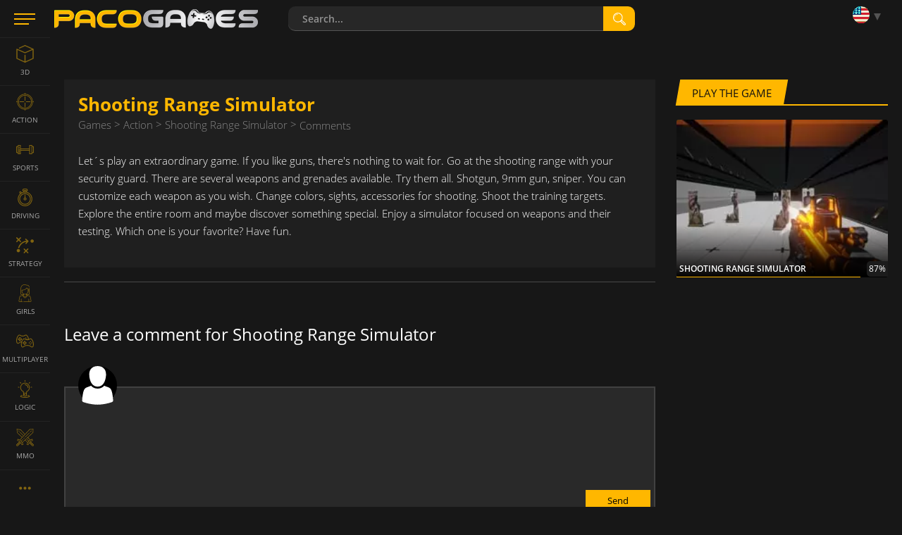

--- FILE ---
content_type: text/html; charset=utf-8
request_url: https://www.pacogames.com/action/shooting-range-simulator/comments
body_size: 11125
content:
<!DOCTYPE html>
<html lang="en">
<head>
    <meta charset="utf-8">
    <link rel="preconnect" href="https://api.pacogames.com">
    <link rel="preconnect" href="https://data.pacogames.com">
    <link rel="preconnect" href="https://apis.google.com">
    <link rel="preconnect" href="https://www.google-analytics.com">
    <link rel="preconnect" href="https://auth.gamearter.com">
    <link rel="dns-prefetch" href="https://www.gamearter.com">
    <link rel="dns-prefetch" href="https://ssl.pacogames.com">
    <meta id="viewporttag" name="viewport" content="width=device-width,initial-scale=1,minimum-scale=1,maximum-scale=1,user-scalable=0">

    <meta name="msvalidate.01" content="631F69067E743B353806515012A4C12A">
    <meta name="google-signin-client_id" content="384113036854-nrk22ob5r5hrd6kuo7nfsi39nqp3odc1.apps.googleusercontent.com">
    <meta name="theme-color" content="#151515">
    <meta name="twitter:site" content="@pacogamescom">
    <meta name="twitter:card" content="summary_large_image">
    <meta property="fb:app_id" content="292822174230604">
    <meta property="og:type" content="website">
    <meta property="og:url" content="https://www.pacogames.com/action/shooting-range-simulator/comments">
    <meta name="robots" content="index, follow">
    

    <meta name="description" property="og:description" content="Let´s play an extraordinary game. If you like guns, there&apos;s nothing to wait for. Go at the shooting range with your security guard. There are several weapons and grenades available. Try them all. Shotgun, 9mm gun, sniper. You can customize each weapon as you wish. Change colors, sights, accessories for shooting. Shoot the training targets. Explore the entire room and maybe discover something special. Enjoy a simulator focused on weapons and their testing. Which one is your favorite? Have fun.">

    <title>Comments for the game "Shooting Range Simulator"</title>
    <meta property="og:title" content="Comments for the game &quot;Shooting Range Simulator&quot;">




    
    
    <link rel="shortcut icon" type="image/png" href="/favicon.ico">
    <link rel="apple-touch-icon" sizes="144x144" href="/img/fav144.png">
    <meta name="application-name" content="PacoGames.com">
    <meta name="msapplication-square70x70logo" content="/img/ms-sm.jpg">
    <meta name="msapplication-square150x150logo" content="/img/ms-md.jpg">
    <meta name="msapplication-wide310x150logo" content="/img/ms-wd.jpg">
    <meta name="msapplication-square310x310logo" content="/img/ms-lg.jpg">
    <meta name="msapplication-TileColor" content="#0a1e42">

    <link rel="canonical" href="https://www.pacogames.com/action/shooting-range-simulator">
        <link rel="alternate" hreflang="ar" href="https://www.pacogames.com/عمل-مباريات/shooting-range-simulator/comments">
        <link rel="alternate" hreflang="cs" href="https://www.pacogames.com/akcni-hry/shooting-range-simulator/comments">
        <link rel="alternate" hreflang="de" href="https://www.pacogames.com/action-spiele/shooting-range-simulator/comments">
        <link rel="alternate" hreflang="en" href="https://www.pacogames.com/action/shooting-range-simulator/comments">
        <link rel="alternate" hreflang="es" href="https://www.pacogames.com/juegos-de-accion/shooting-range-simulator/comments">
        <link rel="alternate" hreflang="fr" href="https://www.pacogames.com/jeux-daction/shooting-range-simulator/comments">
        <link rel="alternate" hreflang="pl" href="https://www.pacogames.com/gry-akcji/shooting-range-simulator/comments">
        <link rel="alternate" hreflang="pt" href="https://www.pacogames.com/jogos-de-accao/shooting-range-simulator/comments">
        <link rel="alternate" hreflang="ru" href="https://www.pacogames.com/игры-экшен/shooting-range-simulator/comments">
        <link rel="alternate" hreflang="tr" href="https://www.pacogames.com/aksiyon-oyunlari/shooting-range-simulator/comments">
    <link rel="alternate" hreflang="x-default" href="https://www.pacogames.com/action/shooting-range-simulator/comments">

    <link rel="preload" as="font" type="font/woff2" href="/font/open-sans-v15-latin-ext-regular.woff2" crossorigin="anonymous">
    <link rel="preload" as="font" type="font/woff2" href="/font/open-sans-v15-latin-ext-700.woff2" crossorigin="anonymous">
    <link rel="preload" as="font" type="font/woff2" href="/font/open-sans-v15-latin-ext-600.woff2" crossorigin="anonymous">
    <link rel="preload" as="font" type="font/woff2" href="/font/open-sans-v15-latin-ext-300.woff2" crossorigin="anonymous">
    
    <link rel="stylesheet" type="text/css" href="https://www.pacogames.com/css/general.css?2705" media="screen">
    <link rel="stylesheet" type="text/css" href="https://www.pacogames.com/css/style-game.css?2705" media="screen">
    
    <link rel="manifest" href="https://www.pacogames.com/manifest.json">
    </head>

<body data-cdn="https://data.pacogames.com" data-build="?2705">
    <header class="header">
        <div class="row-main">
            <div class="header__left">
                <button id="m-main__trigger" class="header__hamburger" aria-label="Menu"><span class="icon-svg icon-svg--hamburger"><svg class="icon-svg__svg" xmlns:xlink="http://www.w3.org/1999/xlink"><use xlink:href="/img/icons.svg#icon-hamburger" x="0" y="0" width="100%" height="100%"></use></svg></span></button>
                <a class="header__logo" href="/"><img src="/img/pg295x29.png" alt="PacoGames" width="295" height="29"></a>
            </div>

            <form action="/action/shooting-range-simulator/comments" method="post" id="form-search" class="f-search" role="search">
                <div class="f-search__inner">
                    <input type="text" name="q" maxlength="255" size="25" autocomplete="off" class="inp__text" data-link-games="https://api.pacogames.com/search/games/en" data-link-cats="https://api.pacogames.com/search/cats/en" data-link-tags="https://api.pacogames.com/search/tags/en" data-text-games="Games" data-text-cats="Categories" data-text-tags="Tags" placeholder="Search..." id="frm-searchForm-q">
                    <button type="submit" class="inp__submit" aria-label="search"><span class="icon-svg icon-svg--searching-tool-outline"><svg class="icon-svg__svg" xmlns:xlink="http://www.w3.org/1999/xlink"><use xlink:href="/img/icons.svg#icon-searching-tool-outline" x="0" y="0" width="100%" height="100%"></use></svg></span></button>
                </div>
            <input type="hidden" name="_do" value="searchForm-submit"><!--[if IE]><input type=IEbug disabled style="display:none"><![endif]-->
</form>


            <div class="header__menu" data-notify="https://www.pacogames.com/account/notifications" data-profile="https://www.pacogames.com/account/settings">
                <div class="items items--25">
                    <div class="items__item hide unlogged">
                        <div class="gamearter-login-button" data-size="large" data-type="pacogames" data-callback="Auth.pacogames" data-game=""></div>
                    </div>
                    <div class="items__item language">
                        <button class="language__trigger" aria-label="Language"><span class="sprite sprite--en"></span></button>
                        <ul class="language__list">
                            <li class="language__item">
                                <a class="language__link" href="/عمل-مباريات/shooting-range-simulator/comments"><span class="sprite sprite--ar"></span> العربية</a>
                            </li>
                            <li class="language__item">
                                <a class="language__link" href="/akcni-hry/shooting-range-simulator/comments"><span class="sprite sprite--cs"></span> česky</a>
                            </li>
                            <li class="language__item">
                                <a class="language__link" href="/action-spiele/shooting-range-simulator/comments"><span class="sprite sprite--de"></span> deutsch</a>
                            </li>
                            <li class="active language__item">
                                <a class="language__link" href="/action/shooting-range-simulator/comments"><span class="sprite sprite--en"></span> english</a>
                            </li>
                            <li class="language__item">
                                <a class="language__link" href="/juegos-de-accion/shooting-range-simulator/comments"><span class="sprite sprite--es"></span> español</a>
                            </li>
                            <li class="language__item">
                                <a class="language__link" href="/jeux-daction/shooting-range-simulator/comments"><span class="sprite sprite--fr"></span> français</a>
                            </li>
                            <li class="language__item">
                                <a class="language__link" href="/gry-akcji/shooting-range-simulator/comments"><span class="sprite sprite--pl"></span> polski</a>
                            </li>
                            <li class="language__item">
                                <a class="language__link" href="/jogos-de-accao/shooting-range-simulator/comments"><span class="sprite sprite--pt"></span> português</a>
                            </li>
                            <li class="language__item">
                                <a class="language__link" href="/игры-экшен/shooting-range-simulator/comments"><span class="sprite sprite--ru"></span> русский</a>
                            </li>
                            <li class="language__item">
                                <a class="language__link" href="/aksiyon-oyunlari/shooting-range-simulator/comments"><span class="sprite sprite--tr"></span> türk</a>
                            </li>
                        </ul>
                    </div>
                </div>
            </div>
        </div>
    </header>

    <div class="m-main__hamburger"><button class="header__hamburger" aria-label="Menu"><span class="icon-svg icon-svg--hamburger"><svg class="icon-svg__svg" xmlns:xlink="http://www.w3.org/1999/xlink"><use xlink:href="/img/icons.svg#icon-hamburger" x="0" y="0" width="100%" height="100%"></use></svg></span></button></div>

    <nav id="menu-main" class="m-main"> <ul class="m-main__list"> <li class="m-main__item"> <a href="#" class="m-main__link m-main__link--arrow" id="m-main__trigger-arrow"><span class="icon-svg icon-svg--left-arrow"><svg class="icon-svg__svg" xmlns:xlink="http://www.w3.org/1999/xlink"><use xlink:href="/img/icons.svg#icon-left-arrow" x="0" y="0" width="100%" height="100%"></use></svg></span></a> </li> <li class="m-main__item"> <a title="3D Games" href="/3d" class="m-main__link"> <span class="icon-svg icon-svg--cube-3d"><svg class="icon-svg__svg" xmlns:xlink="http://www.w3.org/1999/xlink"><use xlink:href="/img/icons.svg#icon-cube-3d" x="0" y="0" width="100%" height="100%"></use></svg></span> <span class="m-main__name">3D</span> </a> </li> <li class="m-main__item"> <a title="Action Games" href="/action" class="m-main__link"> <span class="icon-svg icon-svg--circular-target"><svg class="icon-svg__svg" xmlns:xlink="http://www.w3.org/1999/xlink"><use xlink:href="/img/icons.svg#icon-circular-target" x="0" y="0" width="100%" height="100%"></use></svg></span> <span class="m-main__name">Action</span> </a> </li> <li class="m-main__item"> <a title="Sports Games" href="/sports" class="m-main__link"> <span class="icon-svg icon-svg--gym"><svg class="icon-svg__svg" xmlns:xlink="http://www.w3.org/1999/xlink"><use xlink:href="/img/icons.svg#icon-gym" x="0" y="0" width="100%" height="100%"></use></svg></span> <span class="m-main__name">Sports</span> </a> </li> <li class="m-main__item"> <a title="Driving Games" href="/driving" class="m-main__link"> <span class="icon-svg icon-svg--time-2"><svg class="icon-svg__svg" xmlns:xlink="http://www.w3.org/1999/xlink"><use xlink:href="/img/icons.svg#icon-time-2" x="0" y="0" width="100%" height="100%"></use></svg></span> <span class="m-main__name">Driving</span> </a> </li> <li class="m-main__item"> <a title="Strategy Games" href="/strategy" class="m-main__link"> <span class="icon-svg icon-svg--strategy"><svg class="icon-svg__svg" xmlns:xlink="http://www.w3.org/1999/xlink"><use xlink:href="/img/icons.svg#icon-strategy" x="0" y="0" width="100%" height="100%"></use></svg></span> <span class="m-main__name">Strategy</span> </a> </li> <li class="m-main__item"> <a title="Games For Girls" href="/girls" class="m-main__link"> <span class="icon-svg icon-svg--people"><svg class="icon-svg__svg" xmlns:xlink="http://www.w3.org/1999/xlink"><use xlink:href="/img/icons.svg#icon-people" x="0" y="0" width="100%" height="100%"></use></svg></span> <span class="m-main__name">Girls</span> </a> </li> <li class="m-main__item"> <a title="Multiplayer Games" href="/multiplayer" class="m-main__link"> <span class="icon-svg icon-svg--multiplayer"><svg class="icon-svg__svg" xmlns:xlink="http://www.w3.org/1999/xlink"><use xlink:href="/img/icons.svg#icon-multiplayer" x="0" y="0" width="100%" height="100%"></use></svg></span> <span class="m-main__name">Multiplayer</span> </a> </li> <li class="m-main__item"> <a title="Logic Games" href="/logic" class="m-main__link"> <span class="icon-svg icon-svg--logic-board-games"><svg class="icon-svg__svg" xmlns:xlink="http://www.w3.org/1999/xlink"><use xlink:href="/img/icons.svg#icon-logic-board-games" x="0" y="0" width="100%" height="100%"></use></svg></span> <span class="m-main__name">Logic</span> </a> </li>  <li class="m-main__item"> <a title="MMO games" href="/mmo" class="m-main__link"> <span class="icon-svg icon-svg--swords"><svg class="icon-svg__svg" xmlns:xlink="http://www.w3.org/1999/xlink"><use xlink:href="/img/icons.svg#icon-swords" x="0" y="0" width="100%" height="100%"></use></svg></span> <span class="m-main__name">MMO</span> </a> </li> <li class="m-main__item"> <a class="m-main__link m-main__link--arrow" href="/tags"><span class="icon-svg icon-svg--left-arrow"><svg class="icon-svg__svg" viewBox="0 0 24 24" xmlns="http://www.w3.org/2000/svg"><g><g><path d="M8,12a2,2,0,1,1-2-2A2,2,0,0,1,8,12Zm10-2a2,2,0,1,0,2,2A2,2,0,0,0,18,10Zm-6,0a2,2,0,1,0,2,2A2,2,0,0,0,12,10Z"></path></g></g></svg></span></a> </li> </ul> </nav>

    <main id="main" class="main"> <div class="row-main mt-60 mb-100"> <div class="size--content"> <div class="b-annot" itemscope itemtype="http://schema.org/Game"> <div class="b-annot__wrap"> <h1 class="b-annot__title" itemprop="name">Shooting Range Simulator</h1> </div> <div class="m-breadcrumbs"> <ul class="m-breadcrumbs__list" itemscope itemtype="http://schema.org/BreadcrumbList"> <li itemprop="itemListElement" itemscope itemtype="http://schema.org/ListItem" class="m-breadcrumbs__item"> <a class="m-breadcrumbs__link" itemprop="item" href="/"><span itemprop="name">Games</span></a> <meta itemprop="position" content="1"> </li> <li itemprop="itemListElement" itemscope itemtype="http://schema.org/ListItem" class="m-breadcrumbs__item"> <a class="m-breadcrumbs__link" itemprop="item" href="/action"><span itemprop="name">Action</span></a> <meta itemprop="position" content="2"> </li> <li itemprop="itemListElement" itemscope itemtype="http://schema.org/ListItem" class="m-breadcrumbs__item"> <a class="m-breadcrumbs__link" itemprop="item" href="/action/shooting-range-simulator"><span itemprop="name">Shooting Range Simulator</span></a> <meta itemprop="position" content="3"> <meta itemprop="image" content="shooting-range-simulator.jpg"> </li> <li itemprop="itemListElement" itemscope itemtype="http://schema.org/ListItem" class="m-breadcrumbs__item"> <a class="m-breadcrumbs__link last" itemprop="item"><span itemprop="name">Comments</span></a> <meta itemprop="position" content="4"> <meta itemprop="image" content="shooting-range-simulator.jpg"> </li> </ul> </div> <div class="b-annot__info hide"> <p class="items items--8"> <span class="b-annot__stats items__item">249,144 plays</span> <span class="items__item vhide vhide-print-show">Tags:</span> <a class="tag tag--yellow items__item" href="/action">Action</a> <a class="tag tag--yellow items__item" href="/3d">3D</a> <a class="tag tag--grey items__item" href="/fps">FPS</a> <a class="tag tag--grey items__item" href="/gun">Gun</a> <a class="tag tag--grey items__item" href="/mouse-keyboard">Mouse Keyboard</a> <a class="tag tag--grey items__item" href="/shooting">Shooting games</a> <a class="tag tag--grey items__item" href="/simulator">Simulator</a> <a class="tag tag--grey items__item" href="/unity-3d">Unity 3D</a> <a class="tag tag--grey items__item" href="/webgl-games">WebGL</a> <a class="tag tag--grey items__item" href="/sniper">Sniper</a> </p> </div> <p class="b-annot__text" itemprop="description"><p>Let´s play an extraordinary game. If you like guns, there's nothing to wait for. Go at the shooting range with your security guard. There are several weapons and grenades available. Try them all. Shotgun, 9mm gun, sniper. You can customize each weapon as you wish. Change colors, sights, accessories for shooting. Shoot the training targets. Explore the entire room and maybe discover something special. Enjoy a simulator focused on weapons and their testing. Which one is your favorite? Have fun.</p></p> </div> <div id="comments" class="border-top c-comments" data-gid="7864" data-pp="5" data-translates='{"_mo":"More","_ed":"Edit","_de":"Delete","_re":"Reply","_fi":"Follow this post","_fo":"Unfollow this post","_rs":"Report as SPAM","_sm":"Show all comments (%s%)","_sa":"Show all %s% comments","_ha":"Hide comments","_an":"anonymous"}' data-phrases='{ "prm":"Confirm", "pbd":"Are you sure you want to delete this comment?", "pbdn":"NO, cancel", "pbdy":"OK, delete", "pbc":"Are you sure you want to cancel the comment form?", "pbcn":"No, continue", "pbcy":"Yes, cancel", "errt":"Oops, something is wrong… ☹", "err":"Sorry, something went wrong and your request can not be processed.&lt;br&gt;Stay calm and try it later.", "aadd":"This message has already been added!", "unlg":"You are not logged in.", "unkn":"Unrecognized or unpublished game", "more":"Show more" }'> <div class="c-comments__head"> <h2 class="c-comments__title h3">Leave a comment for Shooting Range Simulator</h2> <div class="c-comments__notice b-notice hide"> <p class="b-notice__text">To leave a comment you must be logged in</p> <p class="b-notice__navigation"> <button class="btn btn--rectangle btn--sm" id="btn-login-fancybox" onclick="document.getElementById('ga-loginbutton-1').contentWindow.postMessage({ trigger:'login'}, 'https://auth.gamearter.com');"><span class="btn__text">Log In</span></button> <button class="btn btn--rectangle btn--sm hide" id="btn-login-gameplayer"><span class="btn__text">Log In</span></button> </p> </div> </div> <form method="post" id="frm-comments-form" class="c-comments__form f-single"> <div class="f-single__wrap"> <p class="f-single__avatar"> <span class="avatar avatar--nobdr avatar--author"> <img src="[data-uri]" alt="Profile picture" height="55" width="55"> <svg class="icon-svg__svg" xmlns:xlink="http://www.w3.org/1999/xlink"><use xlink:href="/img/icons.svg#icon-forum-user" x="0" y="0" width="100%" height="100%"></use></svg> </span> </p> <p class="f-single__inp inp"><label for="frm-comments-form-comment" class="inp__label vhide"></label><span class="inp__fix"><textarea name="comment" cols="40" rows="4" class="f-single__text inp__text" data-lang='[{"recent":{"title":"Recently used"},"smileys_people":{"title":"Emoticons"},"animals_nature":{"title":"Animals &amp; Nature"},"food_drink":{"title":"Food &amp; drink"},"activity":{"title":"Activity"},"travel_places":{"title":"Traveling"},"objects":{"title":"Objects"},"symbols":{"title":"Symbols"},"flags":{"title":"Flags"}}]' id="frm-comments-form-comment" required data-nette-rules='[{"op":":filled","msg":"This field is required!"},{"op":":minLength","msg":"The message you have entered is too short!","arg":5}]'></textarea></span></p> <p class="f-single__inp inp"></p> <p class="f-single__navigation"> <strong class="alert alert--error alert--inline hide" id="main-comment-alert"></strong> <button type="submit" class="btn btn--rectangle btn--sm"><span class="btn__text">Send</span></button> </p> </div> <p class="c-comments__legend"><strong>*bold*</strong>&nbsp;&nbsp;<em>_italic_</em>&nbsp;&nbsp;~&thinsp;<s>strike</s>&thinsp;~</p> <input type="hidden" name="_do" value="comments-form-submit"><!--[if IE]><input type=IEbug disabled style="display:none"><![endif]--> </form> <div class="c-comments__sort"> <p class="b-comment__sort-note">Comments order:</p> <div class="b-comment__sort"> <p class="b-comment__sort-selected" data-r="Top comments" data-d="From newest">Top comments</p> <ul class="b-comment__sort-list"> <li data-sort="r" class="b-comment__sort-item"><a data-sort="r" class="b-comment__sort-link">Top comments</a></li> <li data-sort="d" class="hide b-comment__sort-item"><a data-sort="d" class="b-comment__sort-link">From newest</a></li> </ul> </div> </div> <ul id="comments-items" class="c-comments__list"></ul> <p id="comments-nav" class="c-comments__navigation"><button href="javascript:;" rel="nofollow" class="btn btn--roll btn--w-375"><span class="btn__text">Load comments</span></button></p> <form method="post" id="frm-comments-replyForm" class="c-comments__form f-single replyform hide"> <div class="f-single__wrap"> <p class="f-single__avatar"> <span class="avatar avatar--nobdr"> <img src="[data-uri]" alt="Profile picture" height="55" width="55"> <svg class="icon-svg__svg" xmlns:xlink="http://www.w3.org/1999/xlink"><use xlink:href="/img/icons.svg#icon-forum-user" x="0" y="0" width="100%" height="100%"></use></svg> </span> </p> <p class="f-single__inp inp"><label for="frm-comments-replyForm-comment" class="inp__label vhide"></label><span class="inp__fix"><textarea name="comment" cols="40" rows="4" class="f-single__text inp__text" data-lang='[{"recent":{"title":"Recently used"},"smileys_people":{"title":"Emoticons"},"animals_nature":{"title":"Animals &amp; Nature"},"food_drink":{"title":"Food &amp; drink"},"activity":{"title":"Activity"},"travel_places":{"title":"Traveling"},"objects":{"title":"Objects"},"symbols":{"title":"Symbols"},"flags":{"title":"Flags"}}]' id="frm-comments-replyForm-comment" required data-nette-rules='[{"op":":filled","msg":"This field is required!"},{"op":":minLength","msg":"The message you have entered is too short!","arg":5}]'></textarea></span></p> <p class="f-single__inp inp"></p> <p class="f-single__navigation"> <strong class="alert alert--error alert--inline hide"></strong> <button type="button" class="btn btn--rectangle btn--sm btn--dark cancel"><span class="btn__text">Cancel</span></button> <button type="submit" class="btn btn--rectangle btn--sm"><span class="btn__text">Send</span></button> </p> </div> <p class="c-comments__legend"><strong>*bold*</strong>&nbsp;&nbsp;<em>_italic_</em>&nbsp;&nbsp;~&thinsp;<s>strike</s>&thinsp;~</p> <input type="hidden" name="id" value=""><input type="hidden" name="comment_id" value=""><input type="hidden" name="snippet" value=""><input type="hidden" name="_do" value="comments-replyForm-submit"><!--[if IE]><input type=IEbug disabled style="display:none"><![endif]--> </form> </div> </div> <div class="size--side"> <div class="c-products c-products--block"> <div class="title-main title-main--cornerx"><h3 class="title-main__name">Play the game</h3></div> <div class="gs"> <a href="/action/shooting-range-simulator" target="_self" class="itm media-video g-do " data-vnm="shooting-range-simulator"><h3 dir="ltr" class="c-products__title">Shooting Range Simulator</h3><div class="c-products__image"><img src="https://data.pacogames.com/images/webp/230x172/shooting-range-simulator.jpg.webp" alt="Shooting Range Simulator"></div><div class="r-ting" style="width:87%"></div><span class="r-ting__value">87%</span></a> </div> </div> <div class="b-bnr"> <div id='gp_300x600' class="lazy-ad mb-60"></div> </div> </div> </div> </main>

    <footer class="footer"> <div class="footer__context"> <div class="row-main row-main--w"> <img loading="lazy" src="/img/pg295x29.png" alt="PacoGames" class="footer__logo-img"> <div class="footer__menu" role="navigation"> <ul class="footer__menu-list"> <li class="footer__menu-item"><a class="footer__link" href="/about-us">About us</a></li> <li class="footer__menu-item"><a class="footer__link" href="/contact">Contact us</a></li> <li class="footer__menu-item"><a class="footer__link" href="/privacy-policy">Privacy policy</a></li> <li class="footer__menu-item"><a class="footer__link" href="/terms-and-conditions">Terms and conditions</a></li> <li class="footer__menu-item"><a class="footer__link" href="/blog">Blog</a></li> <li class="footer__menu-item"><a class="footer__link" href="/blog/publishing-games-on-pacogames">Developers / Game submission</a></li> <li class="footer__menu-item"><a class="footer__link" href="/games-for-your-website">Games for your site</a></li> </ul> <p>©&#8239;2012&#8239;-&#8239;2023 Pacogames.com. All rights reserved.</p> </div> </div> </div> </footer>

<script>var translates={plays:"plays",update:"Update",grt:"Using GRT token",online_user:"User",online_users:"Users"};</script>
<script src="https://www.pacogames.com/js/appGeneral.js?2705"></script>

<script>
window.googlefc = window.googlefc || {};
(function(){
'use strict';var g=function(a){var b=0;return function(){return b<a.length?{done:!1,value:a[b++]}:{done:!0}}},l=this||self,m=/^[\w+/_-]+[=]{0,2}$/,p=null,q=function(){},r=function(a){var b=typeof a;if("object"==b)if(a){if(a instanceof Array)return"array";if(a instanceof Object)return b;var c=Object.prototype.toString.call(a);if("[object Window]"==c)return"object";if("[object Array]"==c||"number"==typeof a.length&&"undefined"!=typeof a.splice&&"undefined"!=typeof a.propertyIsEnumerable&&!a.propertyIsEnumerable("splice"))return"array";
if("[object Function]"==c||"undefined"!=typeof a.call&&"undefined"!=typeof a.propertyIsEnumerable&&!a.propertyIsEnumerable("call"))return"function"}else return"null";else if("function"==b&&"undefined"==typeof a.call)return"object";return b},u=function(a,b){function c(){}c.prototype=b.prototype;a.prototype=new c;a.prototype.constructor=a};var v=function(a,b){Object.defineProperty(l,a,{configurable:!1,get:function(){return b},set:q})};var y=function(a,b){this.b=a===w&&b||"";this.a=x},x={},w={};var aa=function(a,b){a.src=b instanceof y&&b.constructor===y&&b.a===x?b.b:"type_error:TrustedResourceUrl";if(null===p)b:{b=l.document;if((b=b.querySelector&&b.querySelector("script[nonce]"))&&(b=b.nonce||b.getAttribute("nonce"))&&m.test(b)){p=b;break b}p=""}b=p;b&&a.setAttribute("nonce",b)};var z=function(){return Math.floor(2147483648*Math.random()).toString(36)+Math.abs(Math.floor(2147483648*Math.random())^+new Date).toString(36)};var A=function(a,b){b=String(b);"application/xhtml+xml"===a.contentType&&(b=b.toLowerCase());return a.createElement(b)},B=function(a){this.a=a||l.document||document};B.prototype.appendChild=function(a,b){a.appendChild(b)};var C=function(a,b,c,d,e,f){try{var k=a.a,h=A(a.a,"SCRIPT");h.async=!0;aa(h,b);k.head.appendChild(h);h.addEventListener("load",function(){e();d&&k.head.removeChild(h)});h.addEventListener("error",function(){0<c?C(a,b,c-1,d,e,f):(d&&k.head.removeChild(h),f())})}catch(n){f()}};var ba=l.atob("aHR0cHM6Ly93d3cuZ3N0YXRpYy5jb20vaW1hZ2VzL2ljb25zL21hdGVyaWFsL3N5c3RlbS8xeC93YXJuaW5nX2FtYmVyXzI0ZHAucG5n"),ca=l.atob("WW91IGFyZSBzZWVpbmcgdGhpcyBtZXNzYWdlIGJlY2F1c2UgYWQgb3Igc2NyaXB0IGJsb2NraW5nIHNvZnR3YXJlIGlzIGludGVyZmVyaW5nIHdpdGggdGhpcyBwYWdlLg=="),da=l.atob("RGlzYWJsZSBhbnkgYWQgb3Igc2NyaXB0IGJsb2NraW5nIHNvZnR3YXJlLCB0aGVuIHJlbG9hZCB0aGlzIHBhZ2Uu"),ea=function(a,b,c){this.b=a;this.f=new B(this.b);this.a=null;this.c=[];this.g=!1;this.i=b;this.h=c},F=function(a){if(a.b.body&&!a.g){var b=
function(){D(a);l.setTimeout(function(){return E(a,3)},50)};C(a.f,a.i,2,!0,function(){l[a.h]||b()},b);a.g=!0}},D=function(a){for(var b=G(1,5),c=0;c<b;c++){var d=H(a);a.b.body.appendChild(d);a.c.push(d)}b=H(a);b.style.bottom="0";b.style.left="0";b.style.position="fixed";b.style.width=G(100,110).toString()+"%";b.style.zIndex=G(2147483544,2147483644).toString();b.style["background-color"]=I(249,259,242,252,219,229);b.style["box-shadow"]="0 0 12px #888";b.style.color=I(0,10,0,10,0,10);b.style.display=
"flex";b.style["justify-content"]="center";b.style["font-family"]="Roboto, Arial";c=H(a);c.style.width=G(80,85).toString()+"%";c.style.maxWidth=G(750,775).toString()+"px";c.style.margin="24px";c.style.display="flex";c.style["align-items"]="flex-start";c.style["justify-content"]="center";d=A(a.f.a,"IMG");d.className=z();d.src=ba;d.style.height="24px";d.style.width="24px";d.style["padding-right"]="16px";var e=H(a),f=H(a);f.style["font-weight"]="bold";f.textContent=ca;var k=H(a);k.textContent=da;J(a,
e,f);J(a,e,k);J(a,c,d);J(a,c,e);J(a,b,c);a.a=b;a.b.body.appendChild(a.a);b=G(1,5);for(c=0;c<b;c++)d=H(a),a.b.body.appendChild(d),a.c.push(d)},J=function(a,b,c){for(var d=G(1,5),e=0;e<d;e++){var f=H(a);b.appendChild(f)}b.appendChild(c);c=G(1,5);for(d=0;d<c;d++)e=H(a),b.appendChild(e)},G=function(a,b){return Math.floor(a+Math.random()*(b-a))},I=function(a,b,c,d,e,f){return"rgb("+G(Math.max(a,0),Math.min(b,255)).toString()+","+G(Math.max(c,0),Math.min(d,255)).toString()+","+G(Math.max(e,0),Math.min(f,
255)).toString()+")"},H=function(a){a=A(a.f.a,"DIV");a.className=z();return a},E=function(a,b){0>=b||null!=a.a&&0!=a.a.offsetHeight&&0!=a.a.offsetWidth||(fa(a),D(a),l.setTimeout(function(){return E(a,b-1)},50))},fa=function(a){var b=a.c;var c="undefined"!=typeof Symbol&&Symbol.iterator&&b[Symbol.iterator];b=c?c.call(b):{next:g(b)};for(c=b.next();!c.done;c=b.next())(c=c.value)&&c.parentNode&&c.parentNode.removeChild(c);a.c=[];(b=a.a)&&b.parentNode&&b.parentNode.removeChild(b);a.a=null};var ia=function(a,b,c,d,e){var f=ha(c),k=function(n){n.appendChild(f);l.setTimeout(function(){f?(0!==f.offsetHeight&&0!==f.offsetWidth?b():a(),f.parentNode&&f.parentNode.removeChild(f)):a()},d)},h=function(n){document.body?k(document.body):0<n?l.setTimeout(function(){h(n-1)},e):b()};h(3)},ha=function(a){var b=document.createElement("div");b.className=a;b.style.width="1px";b.style.height="1px";b.style.position="absolute";b.style.left="-10000px";b.style.top="-10000px";b.style.zIndex="-10000";return b};var K={},L=null;var M=function(){},N="function"==typeof Uint8Array,O=function(a,b){a.b=null;b||(b=[]);a.j=void 0;a.f=-1;a.a=b;a:{if(b=a.a.length){--b;var c=a.a[b];if(!(null===c||"object"!=typeof c||Array.isArray(c)||N&&c instanceof Uint8Array)){a.g=b-a.f;a.c=c;break a}}a.g=Number.MAX_VALUE}a.i={}},P=[],Q=function(a,b){if(b<a.g){b+=a.f;var c=a.a[b];return c===P?a.a[b]=[]:c}if(a.c)return c=a.c[b],c===P?a.c[b]=[]:c},R=function(a,b,c){a.b||(a.b={});if(!a.b[c]){var d=Q(a,c);d&&(a.b[c]=new b(d))}return a.b[c]};
M.prototype.h=N?function(){var a=Uint8Array.prototype.toJSON;Uint8Array.prototype.toJSON=function(){var b;void 0===b&&(b=0);if(!L){L={};for(var c="ABCDEFGHIJKLMNOPQRSTUVWXYZabcdefghijklmnopqrstuvwxyz0123456789".split(""),d=["+/=","+/","-_=","-_.","-_"],e=0;5>e;e++){var f=c.concat(d[e].split(""));K[e]=f;for(var k=0;k<f.length;k++){var h=f[k];void 0===L[h]&&(L[h]=k)}}}b=K[b];c=[];for(d=0;d<this.length;d+=3){var n=this[d],t=(e=d+1<this.length)?this[d+1]:0;h=(f=d+2<this.length)?this[d+2]:0;k=n>>2;n=(n&
3)<<4|t>>4;t=(t&15)<<2|h>>6;h&=63;f||(h=64,e||(t=64));c.push(b[k],b[n],b[t]||"",b[h]||"")}return c.join("")};try{return JSON.stringify(this.a&&this.a,S)}finally{Uint8Array.prototype.toJSON=a}}:function(){return JSON.stringify(this.a&&this.a,S)};var S=function(a,b){return"number"!==typeof b||!isNaN(b)&&Infinity!==b&&-Infinity!==b?b:String(b)};M.prototype.toString=function(){return this.a.toString()};var T=function(a){O(this,a)};u(T,M);var U=function(a){O(this,a)};u(U,M);var ja=function(a,b){this.c=new B(a);var c=R(b,T,5);c=new y(w,Q(c,4)||"");this.b=new ea(a,c,Q(b,4));this.a=b},ka=function(a,b,c,d){b=new T(b?JSON.parse(b):null);b=new y(w,Q(b,4)||"");C(a.c,b,3,!1,c,function(){ia(function(){F(a.b);d(!1)},function(){d(!0)},Q(a.a,2),Q(a.a,3),Q(a.a,1))})};var la=function(a,b){V(a,"internal_api_load_with_sb",function(c,d,e){ka(b,c,d,e)});V(a,"internal_api_sb",function(){F(b.b)})},V=function(a,b,c){a=l.btoa(a+b);v(a,c)},W=function(a,b,c){for(var d=[],e=2;e<arguments.length;++e)d[e-2]=arguments[e];e=l.btoa(a+b);e=l[e];if("function"==r(e))e.apply(null,d);else throw Error("API not exported.");};var X=function(a){O(this,a)};u(X,M);var Y=function(a){this.h=window;this.a=a;this.b=Q(this.a,1);this.f=R(this.a,T,2);this.g=R(this.a,U,3);this.c=!1};Y.prototype.start=function(){ma();var a=new ja(this.h.document,this.g);la(this.b,a);na(this)};
var ma=function(){var a=function(){if(!l.frames.googlefcPresent)if(document.body){var b=document.createElement("iframe");b.style.display="none";b.style.width="0px";b.style.height="0px";b.style.border="none";b.style.zIndex="-1000";b.style.left="-1000px";b.style.top="-1000px";b.name="googlefcPresent";document.body.appendChild(b)}else l.setTimeout(a,5)};a()},na=function(a){var b=Date.now();W(a.b,"internal_api_load_with_sb",a.f.h(),function(){var c;var d=a.b,e=l[l.btoa(d+"loader_js")];if(e){e=l.atob(e);
e=parseInt(e,10);d=l.btoa(d+"loader_js").split(".");var f=l;d[0]in f||"undefined"==typeof f.execScript||f.execScript("var "+d[0]);for(;d.length&&(c=d.shift());)d.length?f[c]&&f[c]!==Object.prototype[c]?f=f[c]:f=f[c]={}:f[c]=null;c=Math.abs(b-e);c=1728E5>c?0:c}else c=-1;0!=c&&(W(a.b,"internal_api_sb"),Z(a,Q(a.a,6)))},function(c){Z(a,c?Q(a.a,4):Q(a.a,5))})},Z=function(a,b){a.c||(a.c=!0,a=new l.XMLHttpRequest,a.open("GET",b,!0),a.send())};(function(a,b){l[a]=function(c){for(var d=[],e=0;e<arguments.length;++e)d[e-0]=arguments[e];l[a]=q;b.apply(null,d)}})("__d3lUW8vwsKlB__",function(a){"function"==typeof window.atob&&(a=window.atob(a),a=new X(a?JSON.parse(a):null),(new Y(a)).start())});}).call(this);
window.__d3lUW8vwsKlB__("[base64]");
</script>
<!--[if (gte IE 9) | (!IE)]><!-->
<script src="https://www.pacogames.com/js/jquery-2.2.4.min.js"></script>
<!--<![endif]-->

<script async src="https://www.googletagmanager.com/gtag/js?id=G-Q6C0HY536G"></script>
<script>window.dataLayer = window.dataLayer || [];function gtag(){ dataLayer.push(arguments);}gtag('js', new Date());gtag('set','dimension2','x0-45459398');gtag('set','dimension4',7864);gtag('set','dimension5','offerdetail');gtag('set','dimension8',"action");gtag('set','dimension10',(window.UserConsent.preroll)?"1":"0");gtag('require','displayfeatures');gtag('send','pageview');gtag('config', 'G-Q6C0HY536G',{ 'userId':'x0-45459398'});</script>


<script>var googletag=googletag||{};googletag.cmd=googletag.cmd||[];</script>
<style type="text/css">
    .fc-consent-root .fc-header-image { aspect-ratio:5 / 1;width:210px }
    .fc-consent-root .fc-dialog { background-color:#1c1c1c!important }
    .fc-consent-root .fc-dialog .fc-header h1 { color:#fff!important }
    .fc-consent-root .fc-stacks .fc-stack-name, .fc-consent-root .fc-dialog .fc-footer p { color:#a4a4a4!important }
    .fc-consent-root .fc-faq-header .fc-faq-label { color:#a4a4a4!important  }
    .fc-consent-root .fc-button.fc-secondary-button .fc-button-background{ background-color:transparent!important }
    .fc-consent-root .fc-dialog-header { background-color:unset!important }
    div.fc-consent-root { z-index:2147483647!important }
</style>

    <script src="/js/nette.ajax.min.js?2705"></script>
    <script src="/js/_appComments.js?2705"></script>
    <script>
        var cid = null; if (cid !== null) { var checker = setInterval(function(){ hash = '#cid-' + cid; if ($(hash).length === 0) { if (comm.showMoreBtn.is(':visible')) { comm.showMoreBtn.trigger('click'); return; } } $('#comments-are-loading').fadeOut(300, function(){ $('html, body').animate({ scrollTop: $(hash).offset().top - 180 }, 900, function(){ $(hash + ' .b-comment').addClass('is-highlighted'); clearInterval(checker); }); }); }, 1500); }
    </script>
<script>/* <![CDATA[ */var google_conversion_id=980208407;var google_custom_params=window.google_tag_params;var google_remarketing_only=true;/* ]]> */</script>
<script async src="//www.googleadservices.com/pagead/conversion.js"></script>

<noscript><img height="1" width="1" alt="" src="//googleads.g.doubleclick.net/pagead/viewthroughconversion/980208407/?value=0&amp;guid=ON&amp;script=0"></noscript>
<script type="application/ld+json">[{"@context":"http://schema.org","@type":"Organization","name":"PacoGames","url":"https://www.pacogames.com","logo":"https://www.pacogames.com/img/pg295x29.png","sameAs":["https://www.facebook.com/Pacogamescom","https://twitter.com/pacogamescom", "https://www.youtube.com/user/pacogamescom"]},{"@context": "http://schema.org","@type":"WebSite","url":"https://www.pacogames.com/","potentialAction":{"@type": "SearchAction","target": "https://www.pacogames.com/search?q={search_term_string}","query-input": "required name=search_term_string"}}]</script>

<samp></samp></body></html>


--- FILE ---
content_type: application/javascript
request_url: https://www.pacogames.com/js/_appComments.js?2705
body_size: 195645
content:
!function(a,b){"object"==typeof exports&&"object"==typeof module?module.exports=b():"function"==typeof define&&define.amd?define([],b):"object"==typeof exports?exports.Handlebars=b():a.Handlebars=b()}(this,function(){return function(a){function b(d){if(c[d])return c[d].exports;var e=c[d]={exports:{},id:d,loaded:!1};return a[d].call(e.exports,e,e.exports,b),e.loaded=!0,e.exports}var c={};return b.m=a,b.c=c,b.p="",b(0)}([function(a,b,c){"use strict";function d(){var a=new h.HandlebarsEnvironment;return n.extend(a,h),a.SafeString=j["default"],a.Exception=l["default"],a.Utils=n,a.escapeExpression=n.escapeExpression,a.VM=p,a.template=function(b){return p.template(b,a)},a}var e=c(1)["default"],f=c(2)["default"];b.__esModule=!0;var g=c(3),h=e(g),i=c(20),j=f(i),k=c(5),l=f(k),m=c(4),n=e(m),o=c(21),p=e(o),q=c(33),r=f(q),s=d();s.create=d,r["default"](s),s["default"]=s,b["default"]=s,a.exports=b["default"]},function(a,b){"use strict";b["default"]=function(a){if(a&&a.__esModule)return a;var b={};if(null!=a)for(var c in a)Object.prototype.hasOwnProperty.call(a,c)&&(b[c]=a[c]);return b["default"]=a,b},b.__esModule=!0},function(a,b){"use strict";b["default"]=function(a){return a&&a.__esModule?a:{"default":a}},b.__esModule=!0},function(a,b,c){"use strict";function d(a,b,c){this.helpers=a||{},this.partials=b||{},this.decorators=c||{},i.registerDefaultHelpers(this),j.registerDefaultDecorators(this)}var e=c(2)["default"];b.__esModule=!0,b.HandlebarsEnvironment=d;var f=c(4),g=c(5),h=e(g),i=c(9),j=c(17),k=c(19),l=e(k),m="4.0.11";b.VERSION=m;var n=7;b.COMPILER_REVISION=n;var o={1:"<= 1.0.rc.2",2:"== 1.0.0-rc.3",3:"== 1.0.0-rc.4",4:"== 1.x.x",5:"== 2.0.0-alpha.x",6:">= 2.0.0-beta.1",7:">= 4.0.0"};b.REVISION_CHANGES=o;var p="[object Object]";d.prototype={constructor:d,logger:l["default"],log:l["default"].log,registerHelper:function(a,b){if(f.toString.call(a)===p){if(b)throw new h["default"]("Arg not supported with multiple helpers");f.extend(this.helpers,a)}else this.helpers[a]=b},unregisterHelper:function(a){delete this.helpers[a]},registerPartial:function(a,b){if(f.toString.call(a)===p)f.extend(this.partials,a);else{if("undefined"==typeof b)throw new h["default"]('Attempting to register a partial called "'+a+'" as undefined');this.partials[a]=b}},unregisterPartial:function(a){delete this.partials[a]},registerDecorator:function(a,b){if(f.toString.call(a)===p){if(b)throw new h["default"]("Arg not supported with multiple decorators");f.extend(this.decorators,a)}else this.decorators[a]=b},unregisterDecorator:function(a){delete this.decorators[a]}};var q=l["default"].log;b.log=q,b.createFrame=f.createFrame,b.logger=l["default"]},function(a,b){"use strict";function c(a){return k[a]}function d(a){for(var b=1;b<arguments.length;b++)for(var c in arguments[b])Object.prototype.hasOwnProperty.call(arguments[b],c)&&(a[c]=arguments[b][c]);return a}function e(a,b){for(var c=0,d=a.length;c<d;c++)if(a[c]===b)return c;return-1}function f(a){if("string"!=typeof a){if(a&&a.toHTML)return a.toHTML();if(null==a)return"";if(!a)return a+"";a=""+a}return m.test(a)?a.replace(l,c):a}function g(a){return!a&&0!==a||!(!p(a)||0!==a.length)}function h(a){var b=d({},a);return b._parent=a,b}function i(a,b){return a.path=b,a}function j(a,b){return(a?a+".":"")+b}b.__esModule=!0,b.extend=d,b.indexOf=e,b.escapeExpression=f,b.isEmpty=g,b.createFrame=h,b.blockParams=i,b.appendContextPath=j;var k={"&":"&amp;","<":"&lt;",">":"&gt;",'"':"&quot;","'":"&#x27;","`":"&#x60;","=":"&#x3D;"},l=/[&<>"'`=]/g,m=/[&<>"'`=]/,n=Object.prototype.toString;b.toString=n;var o=function(a){return"function"==typeof a};o(/x/)&&(b.isFunction=o=function(a){return"function"==typeof a&&"[object Function]"===n.call(a)}),b.isFunction=o;var p=Array.isArray||function(a){return!(!a||"object"!=typeof a)&&"[object Array]"===n.call(a)};b.isArray=p},function(a,b,c){"use strict";function d(a,b){var c=b&&b.loc,g=void 0,h=void 0;c&&(g=c.start.line,h=c.start.column,a+=" - "+g+":"+h);for(var i=Error.prototype.constructor.call(this,a),j=0;j<f.length;j++)this[f[j]]=i[f[j]];Error.captureStackTrace&&Error.captureStackTrace(this,d);try{c&&(this.lineNumber=g,e?Object.defineProperty(this,"column",{value:h,enumerable:!0}):this.column=h)}catch(k){}}var e=c(6)["default"];b.__esModule=!0;var f=["description","fileName","lineNumber","message","name","number","stack"];d.prototype=new Error,b["default"]=d,a.exports=b["default"]},function(a,b,c){a.exports={"default":c(7),__esModule:!0}},function(a,b,c){var d=c(8);a.exports=function(a,b,c){return d.setDesc(a,b,c)}},function(a,b){var c=Object;a.exports={create:c.create,getProto:c.getPrototypeOf,isEnum:{}.propertyIsEnumerable,getDesc:c.getOwnPropertyDescriptor,setDesc:c.defineProperty,setDescs:c.defineProperties,getKeys:c.keys,getNames:c.getOwnPropertyNames,getSymbols:c.getOwnPropertySymbols,each:[].forEach}},function(a,b,c){"use strict";function d(a){g["default"](a),i["default"](a),k["default"](a),m["default"](a),o["default"](a),q["default"](a),s["default"](a)}var e=c(2)["default"];b.__esModule=!0,b.registerDefaultHelpers=d;var f=c(10),g=e(f),h=c(11),i=e(h),j=c(12),k=e(j),l=c(13),m=e(l),n=c(14),o=e(n),p=c(15),q=e(p),r=c(16),s=e(r)},function(a,b,c){"use strict";b.__esModule=!0;var d=c(4);b["default"]=function(a){a.registerHelper("blockHelperMissing",function(b,c){var e=c.inverse,f=c.fn;if(b===!0)return f(this);if(b===!1||null==b)return e(this);if(d.isArray(b))return b.length>0?(c.ids&&(c.ids=[c.name]),a.helpers.each(b,c)):e(this);if(c.data&&c.ids){var g=d.createFrame(c.data);g.contextPath=d.appendContextPath(c.data.contextPath,c.name),c={data:g}}return f(b,c)})},a.exports=b["default"]},function(a,b,c){"use strict";var d=c(2)["default"];b.__esModule=!0;var e=c(4),f=c(5),g=d(f);b["default"]=function(a){a.registerHelper("each",function(a,b){function c(b,c,f){j&&(j.key=b,j.index=c,j.first=0===c,j.last=!!f,k&&(j.contextPath=k+b)),i+=d(a[b],{data:j,blockParams:e.blockParams([a[b],b],[k+b,null])})}if(!b)throw new g["default"]("Must pass iterator to #each");var d=b.fn,f=b.inverse,h=0,i="",j=void 0,k=void 0;if(b.data&&b.ids&&(k=e.appendContextPath(b.data.contextPath,b.ids[0])+"."),e.isFunction(a)&&(a=a.call(this)),b.data&&(j=e.createFrame(b.data)),a&&"object"==typeof a)if(e.isArray(a))for(var l=a.length;h<l;h++)h in a&&c(h,h,h===a.length-1);else{var m=void 0;for(var n in a)a.hasOwnProperty(n)&&(void 0!==m&&c(m,h-1),m=n,h++);void 0!==m&&c(m,h-1,!0)}return 0===h&&(i=f(this)),i})},a.exports=b["default"]},function(a,b,c){"use strict";var d=c(2)["default"];b.__esModule=!0;var e=c(5),f=d(e);b["default"]=function(a){a.registerHelper("helperMissing",function(){if(1!==arguments.length)throw new f["default"]('Missing helper: "'+arguments[arguments.length-1].name+'"')})},a.exports=b["default"]},function(a,b,c){"use strict";b.__esModule=!0;var d=c(4);b["default"]=function(a){a.registerHelper("if",function(a,b){return d.isFunction(a)&&(a=a.call(this)),!b.hash.includeZero&&!a||d.isEmpty(a)?b.inverse(this):b.fn(this)}),a.registerHelper("unless",function(b,c){return a.helpers["if"].call(this,b,{fn:c.inverse,inverse:c.fn,hash:c.hash})})},a.exports=b["default"]},function(a,b){"use strict";b.__esModule=!0,b["default"]=function(a){a.registerHelper("log",function(){for(var b=[void 0],c=arguments[arguments.length-1],d=0;d<arguments.length-1;d++)b.push(arguments[d]);var e=1;null!=c.hash.level?e=c.hash.level:c.data&&null!=c.data.level&&(e=c.data.level),b[0]=e,a.log.apply(a,b)})},a.exports=b["default"]},function(a,b){"use strict";b.__esModule=!0,b["default"]=function(a){a.registerHelper("lookup",function(a,b){return a&&a[b]})},a.exports=b["default"]},function(a,b,c){"use strict";b.__esModule=!0;var d=c(4);b["default"]=function(a){a.registerHelper("with",function(a,b){d.isFunction(a)&&(a=a.call(this));var c=b.fn;if(d.isEmpty(a))return b.inverse(this);var e=b.data;return b.data&&b.ids&&(e=d.createFrame(b.data),e.contextPath=d.appendContextPath(b.data.contextPath,b.ids[0])),c(a,{data:e,blockParams:d.blockParams([a],[e&&e.contextPath])})})},a.exports=b["default"]},function(a,b,c){"use strict";function d(a){g["default"](a)}var e=c(2)["default"];b.__esModule=!0,b.registerDefaultDecorators=d;var f=c(18),g=e(f)},function(a,b,c){"use strict";b.__esModule=!0;var d=c(4);b["default"]=function(a){a.registerDecorator("inline",function(a,b,c,e){var f=a;return b.partials||(b.partials={},f=function(e,f){var g=c.partials;c.partials=d.extend({},g,b.partials);var h=a(e,f);return c.partials=g,h}),b.partials[e.args[0]]=e.fn,f})},a.exports=b["default"]},function(a,b,c){"use strict";b.__esModule=!0;var d=c(4),e={methodMap:["debug","info","warn","error"],level:"info",lookupLevel:function(a){if("string"==typeof a){var b=d.indexOf(e.methodMap,a.toLowerCase());a=b>=0?b:parseInt(a,10)}return a},log:function(a){if(a=e.lookupLevel(a),"undefined"!=typeof console&&e.lookupLevel(e.level)<=a){var b=e.methodMap[a];console[b]||(b="log");for(var c=arguments.length,d=Array(c>1?c-1:0),f=1;f<c;f++)d[f-1]=arguments[f];console[b].apply(console,d)}}};b["default"]=e,a.exports=b["default"]},function(a,b){"use strict";function c(a){this.string=a}b.__esModule=!0,c.prototype.toString=c.prototype.toHTML=function(){return""+this.string},b["default"]=c,a.exports=b["default"]},function(a,b,c){"use strict";function d(a){var b=a&&a[0]||1,c=s.COMPILER_REVISION;if(b!==c){if(b<c){var d=s.REVISION_CHANGES[c],e=s.REVISION_CHANGES[b];throw new r["default"]("Template was precompiled with an older version of Handlebars than the current runtime. Please update your precompiler to a newer version ("+d+") or downgrade your runtime to an older version ("+e+").")}throw new r["default"]("Template was precompiled with a newer version of Handlebars than the current runtime. Please update your runtime to a newer version ("+a[1]+").")}}function e(a,b){function c(c,d,e){e.hash&&(d=p.extend({},d,e.hash),e.ids&&(e.ids[0]=!0)),c=b.VM.resolvePartial.call(this,c,d,e);var f=b.VM.invokePartial.call(this,c,d,e);if(null==f&&b.compile&&(e.partials[e.name]=b.compile(c,a.compilerOptions,b),f=e.partials[e.name](d,e)),null!=f){if(e.indent){for(var g=f.split("\n"),h=0,i=g.length;h<i&&(g[h]||h+1!==i);h++)g[h]=e.indent+g[h];f=g.join("\n")}return f}throw new r["default"]("The partial "+e.name+" could not be compiled when running in runtime-only mode")}function d(b){function c(b){return""+a.main(e,b,e.helpers,e.partials,g,i,h)}var f=arguments.length<=1||void 0===arguments[1]?{}:arguments[1],g=f.data;d._setup(f),!f.partial&&a.useData&&(g=j(b,g));var h=void 0,i=a.useBlockParams?[]:void 0;return a.useDepths&&(h=f.depths?b!=f.depths[0]?[b].concat(f.depths):f.depths:[b]),(c=k(a.main,c,e,f.depths||[],g,i))(b,f)}if(!b)throw new r["default"]("No environment passed to template");if(!a||!a.main)throw new r["default"]("Unknown template object: "+typeof a);a.main.decorator=a.main_d,b.VM.checkRevision(a.compiler);var e={strict:function(a,b){if(!(b in a))throw new r["default"]('"'+b+'" not defined in '+a);return a[b]},lookup:function(a,b){for(var c=a.length,d=0;d<c;d++)if(a[d]&&null!=a[d][b])return a[d][b]},lambda:function(a,b){return"function"==typeof a?a.call(b):a},escapeExpression:p.escapeExpression,invokePartial:c,fn:function(b){var c=a[b];return c.decorator=a[b+"_d"],c},programs:[],program:function(a,b,c,d,e){var g=this.programs[a],h=this.fn(a);return b||e||d||c?g=f(this,a,h,b,c,d,e):g||(g=this.programs[a]=f(this,a,h)),g},data:function(a,b){for(;a&&b--;)a=a._parent;return a},merge:function(a,b){var c=a||b;return a&&b&&a!==b&&(c=p.extend({},b,a)),c},nullContext:l({}),noop:b.VM.noop,compilerInfo:a.compiler};return d.isTop=!0,d._setup=function(c){c.partial?(e.helpers=c.helpers,e.partials=c.partials,e.decorators=c.decorators):(e.helpers=e.merge(c.helpers,b.helpers),a.usePartial&&(e.partials=e.merge(c.partials,b.partials)),(a.usePartial||a.useDecorators)&&(e.decorators=e.merge(c.decorators,b.decorators)))},d._child=function(b,c,d,g){if(a.useBlockParams&&!d)throw new r["default"]("must pass block params");if(a.useDepths&&!g)throw new r["default"]("must pass parent depths");return f(e,b,a[b],c,0,d,g)},d}function f(a,b,c,d,e,f,g){function h(b){var e=arguments.length<=1||void 0===arguments[1]?{}:arguments[1],h=g;return!g||b==g[0]||b===a.nullContext&&null===g[0]||(h=[b].concat(g)),c(a,b,a.helpers,a.partials,e.data||d,f&&[e.blockParams].concat(f),h)}return h=k(c,h,a,g,d,f),h.program=b,h.depth=g?g.length:0,h.blockParams=e||0,h}function g(a,b,c){return a?a.call||c.name||(c.name=a,a=c.partials[a]):a="@partial-block"===c.name?c.data["partial-block"]:c.partials[c.name],a}function h(a,b,c){var d=c.data&&c.data["partial-block"];c.partial=!0,c.ids&&(c.data.contextPath=c.ids[0]||c.data.contextPath);var e=void 0;if(c.fn&&c.fn!==i&&!function(){c.data=s.createFrame(c.data);var a=c.fn;e=c.data["partial-block"]=function(b){var c=arguments.length<=1||void 0===arguments[1]?{}:arguments[1];return c.data=s.createFrame(c.data),c.data["partial-block"]=d,a(b,c)},a.partials&&(c.partials=p.extend({},c.partials,a.partials))}(),void 0===a&&e&&(a=e),void 0===a)throw new r["default"]("The partial "+c.name+" could not be found");if(a instanceof Function)return a(b,c)}function i(){return""}function j(a,b){return b&&"root"in b||(b=b?s.createFrame(b):{},b.root=a),b}function k(a,b,c,d,e,f){if(a.decorator){var g={};b=a.decorator(b,g,c,d&&d[0],e,f,d),p.extend(b,g)}return b}var l=c(22)["default"],m=c(1)["default"],n=c(2)["default"];b.__esModule=!0,b.checkRevision=d,b.template=e,b.wrapProgram=f,b.resolvePartial=g,b.invokePartial=h,b.noop=i;var o=c(4),p=m(o),q=c(5),r=n(q),s=c(3)},function(a,b,c){a.exports={"default":c(23),__esModule:!0}},function(a,b,c){c(24),a.exports=c(29).Object.seal},function(a,b,c){var d=c(25);c(26)("seal",function(a){return function(b){return a&&d(b)?a(b):b}})},function(a,b){a.exports=function(a){return"object"==typeof a?null!==a:"function"==typeof a}},function(a,b,c){var d=c(27),e=c(29),f=c(32);a.exports=function(a,b){var c=(e.Object||{})[a]||Object[a],g={};g[a]=b(c),d(d.S+d.F*f(function(){c(1)}),"Object",g)}},function(a,b,c){var d=c(28),e=c(29),f=c(30),g="prototype",h=function(a,b,c){var i,j,k,l=a&h.F,m=a&h.G,n=a&h.S,o=a&h.P,p=a&h.B,q=a&h.W,r=m?e:e[b]||(e[b]={}),s=m?d:n?d[b]:(d[b]||{})[g];m&&(c=b);for(i in c)j=!l&&s&&i in s,j&&i in r||(k=j?s[i]:c[i],r[i]=m&&"function"!=typeof s[i]?c[i]:p&&j?f(k,d):q&&s[i]==k?function(a){var b=function(b){return this instanceof a?new a(b):a(b)};return b[g]=a[g],b}(k):o&&"function"==typeof k?f(Function.call,k):k,o&&((r[g]||(r[g]={}))[i]=k))};h.F=1,h.G=2,h.S=4,h.P=8,h.B=16,h.W=32,a.exports=h},function(a,b){var c=a.exports="undefined"!=typeof window&&window.Math==Math?window:"undefined"!=typeof self&&self.Math==Math?self:Function("return this")();"number"==typeof __g&&(__g=c)},function(a,b){var c=a.exports={version:"1.2.6"};"number"==typeof __e&&(__e=c)},function(a,b,c){var d=c(31);a.exports=function(a,b,c){if(d(a),void 0===b)return a;switch(c){case 1:return function(c){return a.call(b,c)};case 2:return function(c,d){return a.call(b,c,d)};case 3:return function(c,d,e){return a.call(b,c,d,e)}}return function(){return a.apply(b,arguments)}}},function(a,b){a.exports=function(a){if("function"!=typeof a)throw TypeError(a+" is not a function!");return a}},function(a,b){a.exports=function(a){try{return!!a()}catch(b){return!0}}},function(a,b){(function(c){"use strict";b.__esModule=!0,b["default"]=function(a){var b="undefined"!=typeof c?c:window,d=b.Handlebars;a.noConflict=function(){return b.Handlebars===a&&(b.Handlebars=d),a}},a.exports=b["default"]}).call(b,function(){return this}())}])});

Handlebars.registerHelper("ifvalue",function(e,r){return e===r.hash.equals?r.fn(this):r.inverse(this)}),Handlebars.registerHelper("subcomment",function(e){return null==e?null:Handlebars.templates.subcomment(Object.assign(e,translates))}),Handlebars.registerHelper("replace",function(e,r,n){var t=n.fn(this);return new Handlebars.SafeString(t.replace(e,r))}),Handlebars.registerHelper("compare",function(e,r,n,t){var a;if(arguments.length<3)throw new Error("Handlerbars Helper 'compare' needs 2 parameters");if(void 0===t&&(t=n,n=r,r="==="),!(a={"==":function(e,r){return e==r},"===":function(e,r){return e===r},"!=":function(e,r){return e!=r},"!==":function(e,r){return e!==r},"<":function(e,r){return e<r},">":function(e,r){return r<e},"<=":function(e,r){return e<=r},">=":function(e,r){return r<=e},typeof:function(e,r){return typeof e==r}})[r])throw new Error("Handlerbars Helper 'compare' doesn't know the operator "+r);return a[r](e,n)?t.fn(this):t.inverse(this)}),Handlebars.registerHelper("numberFormat",function(e){return e.toString().replace(/(\d)(?=(\d\d\d)+(?!\d))/g,"$1 ")}),Handlebars.registerHelper("angle",function(e){return Math.round(3.6*e)}),Handlebars.registerHelper("hostname",function(e){return window.location.hostname}),Handlebars.registerHelper("webp",function(){return void 0!==webpSupport&&webpSupport?"webp/":""}),Handlebars.registerHelper("cdn",function(){return document.body.dataset.cdn});
!function(){var l=Handlebars.template,a=Handlebars.templates=Handlebars.templates||{};a.comment=l({1:function(l,a,n,s,e){var t,i=null!=a?a:l.nullContext||{},u=n.helperMissing,o="function",c=l.escapeExpression;return'<li><a data-edit="'+c(typeof(t=null!=(t=n.i||(null!=a?a.i:a))?t:u)==o?t.call(i,{name:"i",hash:{},data:e}):t)+'" data-cf="'+c(typeof(t=null!=(t=n.g||(null!=a?a.g:a))?t:u)==o?t.call(i,{name:"g",hash:{},data:e}):t)+"--"+c(typeof(t=null!=(t=n.i||(null!=a?a.i:a))?t:u)==o?t.call(i,{name:"i",hash:{},data:e}):t)+'" class="b-thumb__link">'+c(typeof(t=null!=(t=n._ed||(null!=a?a._ed:a))?t:u)==o?t.call(i,{name:"_ed",hash:{},data:e}):t)+'</a></li><li><a data-delete="'+c(typeof(t=null!=(t=n.i||(null!=a?a.i:a))?t:u)==o?t.call(i,{name:"i",hash:{},data:e}):t)+'" class="b-thumb__link">'+c(typeof(t=null!=(t=n._de||(null!=a?a._de:a))?t:u)==o?t.call(i,{name:"_de",hash:{},data:e}):t)+"</a></li>"},3:function(l,a,n,s,e){var t,i=null!=a?a:l.nullContext||{},u=n.helperMissing,o="function",c=l.escapeExpression;return'<li><a data-src="/report/comment/'+c(typeof(t=null!=(t=n.i||(null!=a?a.i:a))?t:u)==o?t.call(i,{name:"i",hash:{},data:e}):t)+'" data-fancybox="" data-type="ajax">'+c(typeof(t=null!=(t=n._rs||(null!=a?a._rs:a))?t:u)==o?t.call(i,{name:"_rs",hash:{},data:e}):t)+"</a></li>"},5:function(l,a,n,s,e){var t;return'<img src="'+l.escapeExpression("function"==typeof(t=null!=(t=n.o||(null!=a?a.o:a))?t:n.helperMissing)?t.call(null!=a?a:l.nullContext||{},{name:"o",hash:{},data:e}):t)+'" width="55" height="55">'},7:function(l,a,n,s,e){return'<span class="icon-svg icon-svg--forum-user"><svg class="icon-svg__svg" xmlns:xlink="http://www.w3.org/1999/xlink"><use xlink:href="/img/icons.svg#icon-forum-user" x="0" y="0" width="100%" height="100%"></use></svg></span>'},9:function(l,a,n,s,e){var t,i=null!=a?a:l.nullContext||{},u=n.helperMissing,o="function",c=l.escapeExpression;return'<a href="https://www.pacogames.com/'+c(typeof(t=null!=(t=n.l||(null!=a?a.l:a))?t:u)==o?t.call(i,{name:"l",hash:{},data:e}):t)+'" target="_blank">'+c(typeof(t=null!=(t=n.u||(null!=a?a.u:a))?t:u)==o?t.call(i,{name:"u",hash:{},data:e}):t)+"</a>"},11:function(l,a,n,s,e){var t;return null!=(t=n.if.call(null!=a?a:l.nullContext||{},null!=a?a.u:a,{name:"if",hash:{},fn:l.program(12,e,0),inverse:l.program(14,e,0),data:e}))?t:""},12:function(l,a,n,s,e){var t;return l.escapeExpression("function"==typeof(t=null!=(t=n.u||(null!=a?a.u:a))?t:n.helperMissing)?t.call(null!=a?a:l.nullContext||{},{name:"u",hash:{},data:e}):t)},14:function(l,a,n,s,e){var t;return"<em>"+l.escapeExpression("function"==typeof(t=null!=(t=n._an||(null!=a?a._an:a))?t:n.helperMissing)?t.call(null!=a?a:l.nullContext||{},{name:"_an",hash:{},data:e}):t)+"</em>"},16:function(l,a,n,s,e){var t;return' <span class="b-comment__developer">'+l.escapeExpression("function"==typeof(t=null!=(t=n.w||(null!=a?a.w:a))?t:n.helperMissing)?t.call(null!=a?a:l.nullContext||{},{name:"w",hash:{},data:e}):t)+"</span>"},18:function(l,a,n,s,e){return" disabled"},20:function(l,a,n,s,e){return"is-active "},22:function(l,a,n,s,e){var t,i,u=l.lambda,o=l.escapeExpression,c=null!=a?a:l.nullContext||{},m=n.helperMissing,r="function";return'        <li class="c-comments__item" style="zoom:0.95" id="cid-'+o(u(null!=(t=null!=a?a.s:a)?t.i:t,a))+'"><div class="b-comment"><div class="b-comment__action"><a class="b-comment__dots dots"><span class="dots__text"><span class="vhide">'+o(typeof(i=null!=(i=n._mo||(null!=a?a._mo:a))?i:m)==r?i.call(c,{name:"_mo",hash:{},data:e}):i)+'</span></span></a><ul class="b-comment__menu">'+(null!=(t=n.if.call(c,null!=(t=null!=a?a.s:a)?t.x:t,{name:"if",hash:{},fn:l.program(23,e,0),inverse:l.program(25,e,0),data:e}))?t:"")+'</ul></div><p class="b-comment__avatar avatar avatar--nobdr">'+(null!=(t=n.if.call(c,null!=(t=null!=a?a.s:a)?t.o:t,{name:"if",hash:{},fn:l.program(27,e,0),inverse:l.program(7,e,0),data:e}))?t:"")+'</p><p class="b-comment__name">'+(null!=(t=n.if.call(c,null!=(t=null!=a?a.s:a)?t.l:t,{name:"if",hash:{},fn:l.program(29,e,0),inverse:l.program(31,e,0),data:e}))?t:"")+(null!=(t=n.if.call(c,null!=(t=null!=a?a.s:a)?t.w:t,{name:"if",hash:{},fn:l.program(34,e,0),inverse:l.noop,data:e}))?t:"")+'</p><div class="b-comment__text">'+(null!=(t=u(null!=(t=null!=a?a.s:a)?t.c:t,a))?t:"")+'</div><div class="b-comment__bottom"><div class="b-comment__use"><p class="b-comment__reply"><a data-reply="'+o(u(null!=(t=null!=a?a.s:a)?t.i:t,a))+'" data-thread="'+o(u(null!=(t=null!=a?a.s:a)?t.t:t,a))+'" data-cf="'+o(u(null!=(t=null!=a?a.s:a)?t.g:t,a))+"-"+o(u(null!=(t=null!=a?a.s:a)?t.t:t,a))+"-"+o(u(null!=(t=null!=a?a.s:a)?t.i:t,a))+'"><span class="icon-svg icon-svg--reply"><svg class="icon-svg__svg" xmlns:xlink="http://www.w3.org/1999/xlink"><use xlink:href="/img/icons.svg#icon-reply" x="0" y="0" width="100%" height="100%"></use></svg></span> '+o(typeof(i=null!=(i=n._re||(null!=a?a._re:a))?i:m)==r?i.call(c,{name:"_re",hash:{},data:e}):i)+'</a></p><div class="b-comment__thumbs b-thumb"><p class="b-thumb__up"><a'+(null!=(t=n.if.call(c,null!=(t=null!=a?a.s:a)?t.x:t,{name:"if",hash:{},fn:l.program(18,e,0),inverse:l.noop,data:e}))?t:"")+' data-vote="up" data-cid="'+o(u(null!=(t=null!=a?a.s:a)?t.i:t,a))+'" class="'+(null!=(t=(n.compare||a&&a.compare||m).call(c,null!=(t=null!=a?a.s:a)?t.v:t,"==",100,{name:"compare",hash:{},fn:l.program(20,e,0),inverse:l.noop,data:e}))?t:"")+'b-thumb__link"><span class="number">'+o(u(null!=(t=null!=a?a.s:a)?t.p:t,a))+'</span> <span class="icon-svg icon-svg--thumb-up "><svg class="icon-svg__svg" xmlns:xlink="http://www.w3.org/1999/xlink"><use xlink:href="/img/icons.svg#icon-thumb-up" x="0" y="0" width="100%" height="100%"></use></svg></span></a></p><p class="b-thumb__down"><a'+(null!=(t=n.if.call(c,null!=(t=null!=a?a.s:a)?t.x:t,{name:"if",hash:{},fn:l.program(18,e,0),inverse:l.noop,data:e}))?t:"")+' data-vote="down" data-cid="'+o(u(null!=(t=null!=a?a.s:a)?t.i:t,a))+'" class="'+(null!=(t=(n.compare||a&&a.compare||m).call(c,null!=(t=null!=a?a.s:a)?t.v:t,"==",0,{name:"compare",hash:{},fn:l.program(20,e,0),inverse:l.noop,data:e}))?t:"")+'b-thumb__link"><span class="number">'+o(u(null!=(t=null!=a?a.s:a)?t.m:t,a))+'</span> <span class="icon-svg icon-svg--thumb-down "><svg class="icon-svg__svg" xmlns:xlink="http://www.w3.org/1999/xlink"><use xlink:href="/img/icons.svg#icon-thumb-down" x="0" y="0" width="100%" height="100%"></use></svg></span></a></p></div></div><p class="b-comment__time" alt="'+o(u(null!=(t=null!=a?a.s:a)?t.a:t,a))+'"><span class="icon-svg icon-svg--time"><svg class="icon-svg__svg" xmlns:xlink="http://www.w3.org/1999/xlink"><use xlink:href="/img/icons.svg#icon-time" x="0" y="0" width="100%" height="100%"></use></svg></span><span class="lc-time" data-time="'+o(u(null!=(t=null!=a?a.s:a)?t.a:t,a))+'"></span></p></div></div><div id="snippet--cf-'+o(u(null!=(t=null!=a?a.s:a)?t.g:t,a))+"-"+o(u(null!=(t=null!=a?a.s:a)?t.t:t,a))+"-"+o(u(null!=(t=null!=a?a.s:a)?t.i:t,a))+'" class="reply f-single"></div></li>'},23:function(l,a,n,s,e){var t,i,u=l.lambda,o=l.escapeExpression,c=null!=a?a:l.nullContext||{},m=n.helperMissing,r="function";return'<li><a data-edit="'+o(u(null!=(t=null!=a?a.s:a)?t.i:t,a))+'" data-cf="'+o(u(null!=(t=null!=a?a.s:a)?t.g:t,a))+"-"+o(u(null!=(t=null!=a?a.s:a)?t.t:t,a))+"-"+o(u(null!=(t=null!=a?a.s:a)?t.i:t,a))+'" class="b-thumb__link">'+o(typeof(i=null!=(i=n._ed||(null!=a?a._ed:a))?i:m)==r?i.call(c,{name:"_ed",hash:{},data:e}):i)+'</a></li><li><a data-delete="'+o(u(null!=(t=null!=a?a.s:a)?t.i:t,a))+'" class="b-thumb__link">'+o(typeof(i=null!=(i=n._de||(null!=a?a._de:a))?i:m)==r?i.call(c,{name:"_de",hash:{},data:e}):i)+"</a></li>"},25:function(l,a,n,s,e){var t,i,u=l.escapeExpression;return'<li><a data-src="/report/comment/'+u(l.lambda(null!=(t=null!=a?a.s:a)?t.i:t,a))+'" data-fancybox="" data-type="ajax">'+u("function"==typeof(i=null!=(i=n._rs||(null!=a?a._rs:a))?i:n.helperMissing)?i.call(null!=a?a:l.nullContext||{},{name:"_rs",hash:{},data:e}):i)+"</a></li>"},27:function(l,a,n,s,e){var t;return'<img src="'+l.escapeExpression(l.lambda(null!=(t=null!=a?a.s:a)?t.o:t,a))+'" width="55" height="55">'},29:function(l,a,n,s,e){var t,i=l.lambda,u=l.escapeExpression;return'<a href="https://www.pacogames.com/'+u(i(null!=(t=null!=a?a.s:a)?t.l:t,a))+'" target="_blank">'+u(i(null!=(t=null!=a?a.s:a)?t.u:t,a))+"</a>"},31:function(l,a,n,s,e){var t;return null!=(t=n.if.call(null!=a?a:l.nullContext||{},null!=(t=null!=a?a.s:a)?t.u:t,{name:"if",hash:{},fn:l.program(32,e,0),inverse:l.program(14,e,0),data:e}))?t:""},32:function(l,a,n,s,e){var t;return l.escapeExpression(l.lambda(null!=(t=null!=a?a.s:a)?t.u:t,a))},34:function(l,a,n,s,e){var t;return' <span class="b-comment__developer">'+l.escapeExpression(l.lambda(null!=(t=null!=a?a.s:a)?t.w:t,a))+"</span>"},36:function(l,a,n,s,e){return"hide "},38:function(l,a,n,s,e){var t;return null!=(t=(n.compare||a&&a.compare||n.helperMissing).call(null!=a?a:l.nullContext||{},null!=a?a.r:a,">",2,{name:"compare",hash:{},fn:l.program(39,e,0),inverse:l.program(41,e,0),data:e}))?t:""},39:function(l,a,n,s,e){var t;return l.escapeExpression("function"==typeof(t=null!=(t=n._sa||(null!=a?a._sa:a))?t:n.helperMissing)?t.call(null!=a?a:l.nullContext||{},{name:"_sa",hash:{},data:e}):t)},41:function(l,a,n,s,e){var t;return l.escapeExpression("function"==typeof(t=null!=(t=n._sm||(null!=a?a._sm:a))?t:n.helperMissing)?t.call(null!=a?a:l.nullContext||{},{name:"_sm",hash:{},data:e}):t)},compiler:[7,">= 4.0.0"],main:function(l,a,n,s,e){var t,i,u=null!=a?a:l.nullContext||{},o=n.helperMissing,c="function",m=l.escapeExpression;return'<li class="c-comments__item" id="cid-'+m(typeof(i=null!=(i=n.i||(null!=a?a.i:a))?i:o)==c?i.call(u,{name:"i",hash:{},data:e}):i)+'"><div class="b-comment"><div class="b-comment__action"><a class="b-comment__dots dots"><span class="dots__text"><span class="vhide">'+m(typeof(i=null!=(i=n._mo||(null!=a?a._mo:a))?i:o)==c?i.call(u,{name:"_mo",hash:{},data:e}):i)+'</span></span></a><ul class="b-comment__menu">'+(null!=(t=n.if.call(u,null!=a?a.x:a,{name:"if",hash:{},fn:l.program(1,e,0),inverse:l.program(3,e,0),data:e}))?t:"")+'</ul></div><p class="b-comment__avatar avatar avatar--nobdr">'+(null!=(t=n.if.call(u,null!=a?a.o:a,{name:"if",hash:{},fn:l.program(5,e,0),inverse:l.program(7,e,0),data:e}))?t:"")+'</p><p class="b-comment__name">'+(null!=(t=n.if.call(u,null!=a?a.l:a,{name:"if",hash:{},fn:l.program(9,e,0),inverse:l.program(11,e,0),data:e}))?t:"")+(null!=(t=n.if.call(u,null!=a?a.w:a,{name:"if",hash:{},fn:l.program(16,e,0),inverse:l.noop,data:e}))?t:"")+'</p><div class="b-comment__text">'+(null!=(t=typeof(i=null!=(i=n.c||(null!=a?a.c:a))?i:o)==c?i.call(u,{name:"c",hash:{},data:e}):i)?t:"")+'</div><div class="b-comment__bottom"><div class="b-comment__use"><p class="b-comment__reply"><a data-reply="'+m(typeof(i=null!=(i=n.i||(null!=a?a.i:a))?i:o)==c?i.call(u,{name:"i",hash:{},data:e}):i)+'" data-thread="'+m(typeof(i=null!=(i=n.i||(null!=a?a.i:a))?i:o)==c?i.call(u,{name:"i",hash:{},data:e}):i)+'" data-cf="'+m(typeof(i=null!=(i=n.g||(null!=a?a.g:a))?i:o)==c?i.call(u,{name:"g",hash:{},data:e}):i)+"-"+m(typeof(i=null!=(i=n.i||(null!=a?a.i:a))?i:o)==c?i.call(u,{name:"i",hash:{},data:e}):i)+'-"><span class="icon-svg icon-svg--reply"><svg class="icon-svg__svg" xmlns:xlink="http://www.w3.org/1999/xlink"><use xlink:href="/img/icons.svg#icon-reply" x="0" y="0" width="100%" height="100%"></use></svg></span> '+m(typeof(i=null!=(i=n._re||(null!=a?a._re:a))?i:o)==c?i.call(u,{name:"_re",hash:{},data:e}):i)+'</a></p><div class="b-comment__thumbs b-thumb"><p class="b-thumb__up"><a'+(null!=(t=n.if.call(u,null!=a?a.x:a,{name:"if",hash:{},fn:l.program(18,e,0),inverse:l.noop,data:e}))?t:"")+' data-vote="up" data-cid="'+m(typeof(i=null!=(i=n.i||(null!=a?a.i:a))?i:o)==c?i.call(u,{name:"i",hash:{},data:e}):i)+'" class="'+(null!=(t=(n.compare||a&&a.compare||o).call(u,null!=a?a.v:a,"==",100,{name:"compare",hash:{},fn:l.program(20,e,0),inverse:l.noop,data:e}))?t:"")+'b-thumb__link"><span class="number">'+m(typeof(i=null!=(i=n.p||(null!=a?a.p:a))?i:o)==c?i.call(u,{name:"p",hash:{},data:e}):i)+'</span> <span class="icon-svg icon-svg--thumb-up "><svg class="icon-svg__svg" xmlns:xlink="http://www.w3.org/1999/xlink"><use xlink:href="/img/icons.svg#icon-thumb-up" x="0" y="0" width="100%" height="100%"></use></svg></span></a></p><p class="b-thumb__down"><a'+(null!=(t=n.if.call(u,null!=a?a.x:a,{name:"if",hash:{},fn:l.program(18,e,0),inverse:l.noop,data:e}))?t:"")+' data-vote="down" data-cid="'+m(typeof(i=null!=(i=n.i||(null!=a?a.i:a))?i:o)==c?i.call(u,{name:"i",hash:{},data:e}):i)+'" class="'+(null!=(t=(n.compare||a&&a.compare||o).call(u,null!=a?a.v:a,"==",0,{name:"compare",hash:{},fn:l.program(20,e,0),inverse:l.noop,data:e}))?t:"")+'b-thumb__link"><span class="number">'+m(typeof(i=null!=(i=n.m||(null!=a?a.m:a))?i:o)==c?i.call(u,{name:"m",hash:{},data:e}):i)+'</span> <span class="icon-svg icon-svg--thumb-down "><svg class="icon-svg__svg" xmlns:xlink="http://www.w3.org/1999/xlink"><use xlink:href="/img/icons.svg#icon-thumb-down" x="0" y="0" width="100%" height="100%"></use></svg></span></a></p></div></div><p class="b-comment__time" alt="'+m(typeof(i=null!=(i=n.a||(null!=a?a.a:a))?i:o)==c?i.call(u,{name:"a",hash:{},data:e}):i)+'"><span class="icon-svg icon-svg--time"><svg class="icon-svg__svg" xmlns:xlink="http://www.w3.org/1999/xlink"><use xlink:href="/img/icons.svg#icon-time" x="0" y="0" width="100%" height="100%"></use></svg></span><span class="lc-time" data-time="'+m(typeof(i=null!=(i=n.a||(null!=a?a.a:a))?i:o)==c?i.call(u,{name:"a",hash:{},data:e}):i)+'"></span></p></div></div><div id="snippet--cf-'+m(typeof(i=null!=(i=n.g||(null!=a?a.g:a))?i:o)==c?i.call(u,{name:"g",hash:{},data:e}):i)+"--"+m(typeof(i=null!=(i=n.i||(null!=a?a.i:a))?i:o)==c?i.call(u,{name:"i",hash:{},data:e}):i)+'" class="reply f-single"></div><ul class="c-comments__list"><li class="c-comments__item" style="zoom:0.95"><div id="snippet--cf-'+m(typeof(i=null!=(i=n.g||(null!=a?a.g:a))?i:o)==c?i.call(u,{name:"g",hash:{},data:e}):i)+"-"+m(typeof(i=null!=(i=n.i||(null!=a?a.i:a))?i:o)==c?i.call(u,{name:"i",hash:{},data:e}):i)+'-" class="reply f-single mt-50"></div></li></ul><ul id="thread-'+m(typeof(i=null!=(i=n.i||(null!=a?a.i:a))?i:o)==c?i.call(u,{name:"i",hash:{},data:e}):i)+'" class="c-comments__list">'+(null!=(t=n.if.call(u,null!=(t=null!=a?a.s:a)?t.i:t,{name:"if",hash:{},fn:l.program(22,e,0),inverse:l.noop,data:e}))?t:"")+'</ul><p class="'+(null!=(t=(n.compare||a&&a.compare||o).call(u,null!=a?a.r:a,"<=",1,{name:"compare",hash:{},fn:l.program(36,e,0),inverse:l.noop,data:e}))?t:"")+'c-comments__show-all"><a data-thread="'+m(typeof(i=null!=(i=n.i||(null!=a?a.i:a))?i:o)==c?i.call(u,{name:"i",hash:{},data:e}):i)+'" data-show="more" rel="nofollow" class="btn btn--roll btn--w-375"><span class="btn__text">'+(null!=(t=(n.replace||a&&a.replace||o).call(u,"%s%",null!=a?a.r:a,{name:"replace",hash:{},fn:l.program(38,e,0),inverse:l.noop,data:e}))?t:"")+'<span class="c-comments__triangle"></span></span></a><a data-thread="'+m(typeof(i=null!=(i=n.i||(null!=a?a.i:a))?i:o)==c?i.call(u,{name:"i",hash:{},data:e}):i)+'" data-show="less" rel="nofollow" class="hide btn btn--roll btn--w-375"><span class="btn__text">'+m(typeof(i=null!=(i=n._ha||(null!=a?a._ha:a))?i:o)==c?i.call(u,{name:"_ha",hash:{},data:e}):i)+'<span class="c-comments__triangle c-comments__triangle--up"></span></span></a></p></li>'},useData:!0}),a.subcomment=l({1:function(l,a,n,s,e){var t,i=null!=a?a:l.nullContext||{},u=n.helperMissing,o="function",c=l.escapeExpression;return'<li><a data-edit="'+c(typeof(t=null!=(t=n.i||(null!=a?a.i:a))?t:u)==o?t.call(i,{name:"i",hash:{},data:e}):t)+'" data-cf="'+c(typeof(t=null!=(t=n.g||(null!=a?a.g:a))?t:u)==o?t.call(i,{name:"g",hash:{},data:e}):t)+"-"+c(typeof(t=null!=(t=n.t||(null!=a?a.t:a))?t:u)==o?t.call(i,{name:"t",hash:{},data:e}):t)+"-"+c(typeof(t=null!=(t=n.i||(null!=a?a.i:a))?t:u)==o?t.call(i,{name:"i",hash:{},data:e}):t)+'" class="b-thumb__link">'+c(typeof(t=null!=(t=n._ed||(null!=a?a._ed:a))?t:u)==o?t.call(i,{name:"_ed",hash:{},data:e}):t)+'</a></li><li><a data-delete="'+c(typeof(t=null!=(t=n.i||(null!=a?a.i:a))?t:u)==o?t.call(i,{name:"i",hash:{},data:e}):t)+'" class="b-thumb__link">'+c(typeof(t=null!=(t=n._de||(null!=a?a._de:a))?t:u)==o?t.call(i,{name:"_de",hash:{},data:e}):t)+"</a></li>"},3:function(l,a,n,s,e){var t,i=null!=a?a:l.nullContext||{},u=n.helperMissing,o="function",c=l.escapeExpression;return'<li><a data-src="/report/comment/'+c(typeof(t=null!=(t=n.i||(null!=a?a.i:a))?t:u)==o?t.call(i,{name:"i",hash:{},data:e}):t)+'" data-fancybox="" data-type="ajax">'+c(typeof(t=null!=(t=n._rs||(null!=a?a._rs:a))?t:u)==o?t.call(i,{name:"_rs",hash:{},data:e}):t)+"</a></li>"},5:function(l,a,n,s,e){var t;return'<img src="'+l.escapeExpression("function"==typeof(t=null!=(t=n.o||(null!=a?a.o:a))?t:n.helperMissing)?t.call(null!=a?a:l.nullContext||{},{name:"o",hash:{},data:e}):t)+'" width="55" height="55">'},7:function(l,a,n,s,e){return'<span class="icon-svg icon-svg--forum-user"><svg class="icon-svg__svg" xmlns:xlink="http://www.w3.org/1999/xlink"><use xlink:href="/img/icons.svg#icon-forum-user" x="0" y="0" width="100%" height="100%"></use></svg></span>'},9:function(l,a,n,s,e){var t,i=null!=a?a:l.nullContext||{},u=n.helperMissing,o="function",c=l.escapeExpression;return'<a href="https://www.pacogames.com/'+c(typeof(t=null!=(t=n.l||(null!=a?a.l:a))?t:u)==o?t.call(i,{name:"l",hash:{},data:e}):t)+'" target="_blank">'+c(typeof(t=null!=(t=n.u||(null!=a?a.u:a))?t:u)==o?t.call(i,{name:"u",hash:{},data:e}):t)+"</a>"},11:function(l,a,n,s,e){var t;return null!=(t=n.if.call(null!=a?a:l.nullContext||{},null!=a?a.u:a,{name:"if",hash:{},fn:l.program(12,e,0),inverse:l.program(14,e,0),data:e}))?t:""},12:function(l,a,n,s,e){var t;return l.escapeExpression("function"==typeof(t=null!=(t=n.u||(null!=a?a.u:a))?t:n.helperMissing)?t.call(null!=a?a:l.nullContext||{},{name:"u",hash:{},data:e}):t)},14:function(l,a,n,s,e){var t;return"<em>"+l.escapeExpression("function"==typeof(t=null!=(t=n._an||(null!=a?a._an:a))?t:n.helperMissing)?t.call(null!=a?a:l.nullContext||{},{name:"_an",hash:{},data:e}):t)+"</em>"},16:function(l,a,n,s,e){var t;return' <span class="b-comment__developer">'+l.escapeExpression("function"==typeof(t=null!=(t=n.w||(null!=a?a.w:a))?t:n.helperMissing)?t.call(null!=a?a:l.nullContext||{},{name:"w",hash:{},data:e}):t)+"</span>"},18:function(l,a,n,s,e){return" disabled"},20:function(l,a,n,s,e){return"is-active "},compiler:[7,">= 4.0.0"],main:function(l,a,n,s,e){var t,i,u=null!=a?a:l.nullContext||{},o=n.helperMissing,c="function",m=l.escapeExpression;return'<li class="c-comments__item" style="zoom:0.95" id="cid-'+m(typeof(i=null!=(i=n.i||(null!=a?a.i:a))?i:o)==c?i.call(u,{name:"i",hash:{},data:e}):i)+'"><div class="b-comment"><div class="b-comment__action"><a class="b-comment__dots dots"><span class="dots__text"><span class="vhide">'+m(typeof(i=null!=(i=n._mo||(null!=a?a._mo:a))?i:o)==c?i.call(u,{name:"_mo",hash:{},data:e}):i)+'</span></span></a><ul class="b-comment__menu">'+(null!=(t=n.if.call(u,null!=a?a.x:a,{name:"if",hash:{},fn:l.program(1,e,0),inverse:l.program(3,e,0),data:e}))?t:"")+'</ul></div><p class="b-comment__avatar avatar avatar--nobdr">'+(null!=(t=n.if.call(u,null!=a?a.o:a,{name:"if",hash:{},fn:l.program(5,e,0),inverse:l.program(7,e,0),data:e}))?t:"")+'</p><p class="b-comment__name">'+(null!=(t=n.if.call(u,null!=a?a.l:a,{name:"if",hash:{},fn:l.program(9,e,0),inverse:l.program(11,e,0),data:e}))?t:"")+(null!=(t=n.if.call(u,null!=a?a.w:a,{name:"if",hash:{},fn:l.program(16,e,0),inverse:l.noop,data:e}))?t:"")+'</p><div class="b-comment__text">'+(null!=(t=typeof(i=null!=(i=n.c||(null!=a?a.c:a))?i:o)==c?i.call(u,{name:"c",hash:{},data:e}):i)?t:"")+'</div><div class="b-comment__bottom"><div class="b-comment__use"><p class="b-comment__reply"><a data-reply="'+m(typeof(i=null!=(i=n.i||(null!=a?a.i:a))?i:o)==c?i.call(u,{name:"i",hash:{},data:e}):i)+'" data-thread="'+m(typeof(i=null!=(i=n.t||(null!=a?a.t:a))?i:o)==c?i.call(u,{name:"t",hash:{},data:e}):i)+'" data-cf="'+m(typeof(i=null!=(i=n.g||(null!=a?a.g:a))?i:o)==c?i.call(u,{name:"g",hash:{},data:e}):i)+"-"+m(typeof(i=null!=(i=n.t||(null!=a?a.t:a))?i:o)==c?i.call(u,{name:"t",hash:{},data:e}):i)+"-"+m(typeof(i=null!=(i=n.i||(null!=a?a.i:a))?i:o)==c?i.call(u,{name:"i",hash:{},data:e}):i)+'"><span class="icon-svg icon-svg--reply"><svg class="icon-svg__svg" xmlns:xlink="http://www.w3.org/1999/xlink"><use xlink:href="/img/icons.svg#icon-reply" x="0" y="0" width="100%" height="100%"></use></svg></span> '+m(typeof(i=null!=(i=n._re||(null!=a?a._re:a))?i:o)==c?i.call(u,{name:"_re",hash:{},data:e}):i)+'</a></p><div class="b-comment__thumbs b-thumb"><p class="b-thumb__up"><a'+(null!=(t=n.if.call(u,null!=a?a.x:a,{name:"if",hash:{},fn:l.program(18,e,0),inverse:l.noop,data:e}))?t:"")+' data-vote="up" data-cid="'+m(typeof(i=null!=(i=n.i||(null!=a?a.i:a))?i:o)==c?i.call(u,{name:"i",hash:{},data:e}):i)+'" class="'+(null!=(t=(n.compare||a&&a.compare||o).call(u,null!=a?a.v:a,"==",100,{name:"compare",hash:{},fn:l.program(20,e,0),inverse:l.noop,data:e}))?t:"")+'b-thumb__link"><span class="number">'+m(typeof(i=null!=(i=n.p||(null!=a?a.p:a))?i:o)==c?i.call(u,{name:"p",hash:{},data:e}):i)+'</span> <span class="icon-svg icon-svg--thumb-up "><svg class="icon-svg__svg" xmlns:xlink="http://www.w3.org/1999/xlink"><use xlink:href="/img/icons.svg#icon-thumb-up" x="0" y="0" width="100%" height="100%"></use></svg></span></a></p><p class="b-thumb__down"><a'+(null!=(t=n.if.call(u,null!=a?a.x:a,{name:"if",hash:{},fn:l.program(18,e,0),inverse:l.noop,data:e}))?t:"")+' data-vote="down" data-cid="'+m(typeof(i=null!=(i=n.i||(null!=a?a.i:a))?i:o)==c?i.call(u,{name:"i",hash:{},data:e}):i)+'" class="'+(null!=(t=(n.compare||a&&a.compare||o).call(u,null!=a?a.v:a,"==",0,{name:"compare",hash:{},fn:l.program(20,e,0),inverse:l.noop,data:e}))?t:"")+'b-thumb__link"><span class="number">'+m(typeof(i=null!=(i=n.m||(null!=a?a.m:a))?i:o)==c?i.call(u,{name:"m",hash:{},data:e}):i)+'</span> <span class="icon-svg icon-svg--thumb-down "><svg class="icon-svg__svg" xmlns:xlink="http://www.w3.org/1999/xlink"><use xlink:href="/img/icons.svg#icon-thumb-down" x="0" y="0" width="100%" height="100%"></use></svg></span></a></p></div></div><p class="b-comment__time" alt="'+m(typeof(i=null!=(i=n.a||(null!=a?a.a:a))?i:o)==c?i.call(u,{name:"a",hash:{},data:e}):i)+'"><span class="icon-svg icon-svg--time"><svg class="icon-svg__svg" xmlns:xlink="http://www.w3.org/1999/xlink"><use xlink:href="/img/icons.svg#icon-time" x="0" y="0" width="100%" height="100%"></use></svg></span><span class="lc-time" data-time="'+m(typeof(i=null!=(i=n.a||(null!=a?a.a:a))?i:o)==c?i.call(u,{name:"a",hash:{},data:e}):i)+'"></span></p></div></div><div id="snippet--cf-'+m(typeof(i=null!=(i=n.g||(null!=a?a.g:a))?i:o)==c?i.call(u,{name:"g",hash:{},data:e}):i)+"-"+m(typeof(i=null!=(i=n.t||(null!=a?a.t:a))?i:o)==c?i.call(u,{name:"t",hash:{},data:e}):i)+"-"+m(typeof(i=null!=(i=n.i||(null!=a?a.i:a))?i:o)==c?i.call(u,{name:"i",hash:{},data:e}):i)+'" class="reply f-single"></div></li>'},useData:!0})}();

(function(e){function a(n){if(d[n])return d[n].exports;var s=d[n]={i:n,l:!1,exports:{}};return e[n].call(s.exports,s,s.exports,a),s.l=!0,s.exports}var d={};return a.m=e,a.c=d,a.d=function(e,d,n){a.o(e,d)||Object.defineProperty(e,d,{configurable:!1,enumerable:!0,get:n})},a.n=function(e){var d=e&&e.__esModule?function(){return e["default"]}:function(){return e};return a.d(d,"a",d),d},a.o=function(e,a){return Object.prototype.hasOwnProperty.call(e,a)},a.p="/js/",a(a.s=181)})([function(e,a,d){(function(e){var a;(function(a,d){e.exports=d()})(this,function(){'use strict';function n(){return Ga.apply(null,arguments)}function s(e){return e instanceof Array||"[object Array]"===Object.prototype.toString.call(e)}function t(e){return null!=e&&"[object Object]"===Object.prototype.toString.call(e)}function r(e,a){return Object.prototype.hasOwnProperty.call(e,a)}function o(e){if(Object.getOwnPropertyNames)return 0===Object.getOwnPropertyNames(e).length;for(var a in e)if(r(e,a))return!1;return!0}function m(e){return void 0===e}function l(e){return"number"==typeof e||"[object Number]"===Object.prototype.toString.call(e)}function u(e){return e instanceof Date||"[object Date]"===Object.prototype.toString.call(e)}function M(e,a){var d=[],n;for(n=0;n<e.length;++n)d.push(a(e[n],n));return d}function h(e,a){for(var d in a)r(a,d)&&(e[d]=a[d]);return r(a,"toString")&&(e.toString=a.toString),r(a,"valueOf")&&(e.valueOf=a.valueOf),e}function L(e,a,d,n){return Ke(e,a,d,n,!0).utc()}function y(){return{empty:!1,unusedTokens:[],unusedInput:[],overflow:-2,charsLeftOver:0,nullInput:!1,invalidEra:null,invalidMonth:null,invalidFormat:!1,userInvalidated:!1,iso:!1,parsedDateParts:[],era:null,meridiem:null,rfc2822:!1,weekdayMismatch:!1}}function Y(e){return null==e._pf&&(e._pf=y()),e._pf}function f(e){if(null==e._isValid){var a=Y(e),d=qa.call(a.parsedDateParts,function(e){return null!=e}),n=!isNaN(e._d.getTime())&&0>a.overflow&&!a.empty&&!a.invalidEra&&!a.invalidMonth&&!a.invalidWeekday&&!a.weekdayMismatch&&!a.nullInput&&!a.invalidFormat&&!a.userInvalidated&&(!a.meridiem||a.meridiem&&d);if(e._strict&&(n=n&&0===a.charsLeftOver&&0===a.unusedTokens.length&&void 0===a.bigHour),null==Object.isFrozen||!Object.isFrozen(e))e._isValid=n;else return n}return e._isValid}function k(e){var a=L(NaN);return null==e?Y(a).userInvalidated=!0:h(Y(a),e),a}function g(e,a){var d,n,s;if(m(a._isAMomentObject)||(e._isAMomentObject=a._isAMomentObject),m(a._i)||(e._i=a._i),m(a._f)||(e._f=a._f),m(a._l)||(e._l=a._l),m(a._strict)||(e._strict=a._strict),m(a._tzm)||(e._tzm=a._tzm),m(a._isUTC)||(e._isUTC=a._isUTC),m(a._offset)||(e._offset=a._offset),m(a._pf)||(e._pf=Y(a)),m(a._locale)||(e._locale=a._locale),0<Va.length)for(d=0;d<Va.length;d++)n=Va[d],s=a[n],m(s)||(e[n]=s);return e}function p(e){g(this,e),this._d=new Date(null==e._d?NaN:e._d.getTime()),this.isValid()||(this._d=new Date(NaN)),!1===Ka&&(Ka=!0,n.updateOffset(this),Ka=!1)}function _(e){return e instanceof p||null!=e&&null!=e._isAMomentObject}function D(e){!1===n.suppressDeprecationWarnings&&"undefined"!=typeof console&&console.warn&&console.warn("Deprecation warning: "+e)}function w(e,a){var d=!0;return h(function(){if(null!=n.deprecationHandler&&n.deprecationHandler(null,e),d){var s=[],t,o,m;for(o=0;o<arguments.length;o++){if(t="","object"==typeof arguments[o]){for(m in t+="\n["+o+"] ",arguments[0])r(arguments[0],m)&&(t+=m+": "+arguments[0][m]+", ");t=t.slice(0,-2)}else t=arguments[o];s.push(t)}D(e+"\nArguments: "+Array.prototype.slice.call(s).join("")+"\n"+new Error().stack),d=!1}return a.apply(this,arguments)},a)}function T(e,a){null!=n.deprecationHandler&&n.deprecationHandler(e,a),Za[e]||(D(a),Za[e]=!0)}function b(e){return"undefined"!=typeof Function&&e instanceof Function||"[object Function]"===Object.prototype.toString.call(e)}function S(e,a){var d=h({},e),n;for(n in a)r(a,n)&&(t(e[n])&&t(a[n])?(d[n]={},h(d[n],e[n]),h(d[n],a[n])):null==a[n]?delete d[n]:d[n]=a[n]);for(n in e)r(e,n)&&!r(a,n)&&t(e[n])&&(d[n]=h({},d[n]));return d}function H(e){null!=e&&this.set(e)}function v(e,a,d){var n=""+Math.abs(e),s=a-n.length;return(0<=e?d?"+":"":"-")+Math.pow(10,Math.max(0,s)).toString().substr(1)+n}function A(e,a,d,n){var s=n;"string"==typeof n&&(s=function(){return this[n]()}),e&&(ad[e]=s),a&&(ad[a[0]]=function(){return v(s.apply(this,arguments),a[1],a[2])}),d&&(ad[d]=function(){return this.localeData().ordinal(s.apply(this,arguments),e)})}function j(e){return e.match(/\[[\s\S]/)?e.replace(/^\[|\]$/g,""):e.replace(/\\/g,"")}function x(e){var a=e.match(Qa),d,n;for(d=0,n=a.length;d<n;d++)a[d]=ad[a[d]]?ad[a[d]]:j(a[d]);return function(d){var s="",t;for(t=0;t<n;t++)s+=b(a[t])?a[t].call(d,e):a[t];return s}}function P(e,a){return e.isValid()?(a=O(a,e.localeData()),ed[a]=ed[a]||x(a),ed[a](e)):e.localeData().invalidDate()}function O(e,a){function d(e){return a.longDateFormat(e)||e}var n=5;for($a.lastIndex=0;0<=n&&$a.test(e);)e=e.replace($a,d),$a.lastIndex=0,n-=1;return e}function E(e,a){var d=e.toLowerCase();dd[d]=dd[d+"s"]=dd[a]=e}function W(e){return"string"==typeof e?dd[e]||dd[e.toLowerCase()]:void 0}function z(e){var a={},d,n;for(n in e)r(e,n)&&(d=W(n),d&&(a[d]=e[n]));return a}function F(e,a){nd[e]=a}function C(e){var a=[],d;for(d in e)r(e,d)&&a.push({unit:d,priority:nd[d]});return a.sort(function(e,a){return e.priority-a.priority}),a}function N(e){return 0==e%4&&0!=e%100||0==e%400}function J(e){return 0>e?Math.ceil(e)||0:Math.floor(e)}function R(e){var a=+e,d=0;return 0!=a&&isFinite(a)&&(d=J(a)),d}function I(e,a){return function(d){return null==d?U(this,e):(B(this,e,d),n.updateOffset(this,a),this)}}function U(e,a){return e.isValid()?e._d["get"+(e._isUTC?"UTC":"")+a]():NaN}function B(e,a,d){e.isValid()&&!isNaN(d)&&("FullYear"===a&&N(e.year())&&1===e.month()&&29===e.date()?(d=R(d),e._d["set"+(e._isUTC?"UTC":"")+a](d,e.month(),ae(d,e.month()))):e._d["set"+(e._isUTC?"UTC":"")+a](d))}function G(e,a,d){kd[e]=b(a)?a:function(e){return e&&d?d:a}}function q(e,a){return r(kd,e)?kd[e](a._strict,a._locale):new RegExp(V(e))}function V(e){return K(e.replace("\\","").replace(/\\(\[)|\\(\])|\[([^\]\[]*)\]|\\(.)/g,function(e,a,d,n,s){return a||d||n||s}))}function K(e){return e.replace(/[-\/\\^$*+?.()|[\]{}]/g,"\\$&")}function Z(e,a){var d=a,n;for("string"==typeof e&&(e=[e]),l(a)&&(d=function(e,d){d[a]=R(e)}),n=0;n<e.length;n++)gd[e[n]]=d}function X(e,a){Z(e,function(e,d,n,s){n._w=n._w||{},a(e,n._w,n,s)})}function Q(e,a,d){null!=a&&r(gd,e)&&gd[e](a,d._a,d,e)}function ee(e,a){return(e%a+a)%a}function ae(e,a){if(isNaN(e)||isNaN(a))return NaN;var d=ee(a,12);return e+=(a-d)/12,1===d?N(e)?29:28:31-d%7%2}function de(e,a,d){var n=e.toLocaleLowerCase(),s,t,r;if(!this._monthsParse)for(this._monthsParse=[],this._longMonthsParse=[],this._shortMonthsParse=[],s=0;12>s;++s)r=L([2e3,s]),this._shortMonthsParse[s]=this.monthsShort(r,"").toLocaleLowerCase(),this._longMonthsParse[s]=this.months(r,"").toLocaleLowerCase();return d?"MMM"===a?(t=Sd.call(this._shortMonthsParse,n),-1===t?null:t):(t=Sd.call(this._longMonthsParse,n),-1===t?null:t):"MMM"===a?(t=Sd.call(this._shortMonthsParse,n),-1!==t)?t:(t=Sd.call(this._longMonthsParse,n),-1===t?null:t):(t=Sd.call(this._longMonthsParse,n),-1!==t)?t:(t=Sd.call(this._shortMonthsParse,n),-1===t?null:t)}function ne(e,a){var d;if(!e.isValid())return e;if("string"==typeof a)if(/^\d+$/.test(a))a=R(a);else if(a=e.localeData().monthsParse(a),!l(a))return e;return d=Math.min(e.date(),ae(e.year(),a)),e._d["set"+(e._isUTC?"UTC":"")+"Month"](a,d),e}function se(e){return null==e?U(this,"Month"):(ne(this,e),n.updateOffset(this,!0),this)}function te(){function e(e,a){return a.length-e.length}var a=[],d=[],n=[],s,t;for(s=0;12>s;s++)t=L([2e3,s]),a.push(this.monthsShort(t,"")),d.push(this.months(t,"")),n.push(this.months(t,"")),n.push(this.monthsShort(t,""));for(a.sort(e),d.sort(e),n.sort(e),s=0;12>s;s++)a[s]=K(a[s]),d[s]=K(d[s]);for(s=0;24>s;s++)n[s]=K(n[s]);this._monthsRegex=new RegExp("^("+n.join("|")+")","i"),this._monthsShortRegex=this._monthsRegex,this._monthsStrictRegex=new RegExp("^("+d.join("|")+")","i"),this._monthsShortStrictRegex=new RegExp("^("+a.join("|")+")","i")}function ie(e){return N(e)?366:365}function re(e,a,n,d,t,i,s){var r;return 100>e&&0<=e?(r=new Date(e+400,a,n,d,t,i,s),isFinite(r.getFullYear())&&r.setFullYear(e)):r=new Date(e,a,n,d,t,i,s),r}function oe(e){var a,d;return 100>e&&0<=e?(d=Array.prototype.slice.call(arguments),d[0]=e+400,a=new Date(Date.UTC.apply(null,d)),isFinite(a.getUTCFullYear())&&a.setUTCFullYear(e)):a=new Date(Date.UTC.apply(null,arguments)),a}function me(e,a,d){var n=7+a-d,s=(7+oe(e,0,n).getUTCDay()-a)%7;return-s+n-1}function le(e,a,d,n,s){var t=me(e,n,s),i=1+7*(a-1)+(7+d-n)%7+t,r,o;return 0>=i?(r=e-1,o=ie(r)+i):i>ie(e)?(r=e+1,o=i-ie(e)):(r=e,o=i),{year:r,dayOfYear:o}}function ue(e,a,d){var n=me(e.year(),a,d),s=Math.floor((e.dayOfYear()-n-1)/7)+1,t,i;return 1>s?(i=e.year()-1,t=s+Me(i,a,d)):s>Me(e.year(),a,d)?(t=s-Me(e.year(),a,d),i=e.year()+1):(i=e.year(),t=s),{week:t,year:i}}function Me(e,a,d){var n=me(e,a,d),s=me(e+1,a,d);return(ie(e)-n+s)/7}function he(e,a){return"string"==typeof e?isNaN(e)?(e=a.weekdaysParse(e),"number"==typeof e?e:null):parseInt(e,10):e}function ce(e,a){return"string"==typeof e?a.weekdaysParse(e)%7||7:isNaN(e)?null:e}function Le(e,a){return e.slice(a,7).concat(e.slice(0,a))}function ye(e,a,d){var n=e.toLocaleLowerCase(),s,t,r;if(!this._weekdaysParse)for(this._weekdaysParse=[],this._shortWeekdaysParse=[],this._minWeekdaysParse=[],s=0;7>s;++s)r=L([2e3,1]).day(s),this._minWeekdaysParse[s]=this.weekdaysMin(r,"").toLocaleLowerCase(),this._shortWeekdaysParse[s]=this.weekdaysShort(r,"").toLocaleLowerCase(),this._weekdaysParse[s]=this.weekdays(r,"").toLocaleLowerCase();return d?"dddd"===a?(t=Sd.call(this._weekdaysParse,n),-1===t?null:t):"ddd"===a?(t=Sd.call(this._shortWeekdaysParse,n),-1===t?null:t):(t=Sd.call(this._minWeekdaysParse,n),-1===t?null:t):"dddd"===a?(t=Sd.call(this._weekdaysParse,n),-1!==t)?t:(t=Sd.call(this._shortWeekdaysParse,n),-1!==t)?t:(t=Sd.call(this._minWeekdaysParse,n),-1===t?null:t):"ddd"===a?(t=Sd.call(this._shortWeekdaysParse,n),-1!==t)?t:(t=Sd.call(this._weekdaysParse,n),-1!==t)?t:(t=Sd.call(this._minWeekdaysParse,n),-1===t?null:t):(t=Sd.call(this._minWeekdaysParse,n),-1!==t)?t:(t=Sd.call(this._weekdaysParse,n),-1!==t)?t:(t=Sd.call(this._shortWeekdaysParse,n),-1===t?null:t)}function Ye(){function e(e,a){return a.length-e.length}var a=[],d=[],n=[],s=[],t,r,o,m,l;for(t=0;7>t;t++)r=L([2e3,1]).day(t),o=K(this.weekdaysMin(r,"")),m=K(this.weekdaysShort(r,"")),l=K(this.weekdays(r,"")),a.push(o),d.push(m),n.push(l),s.push(o),s.push(m),s.push(l);a.sort(e),d.sort(e),n.sort(e),s.sort(e),this._weekdaysRegex=new RegExp("^("+s.join("|")+")","i"),this._weekdaysShortRegex=this._weekdaysRegex,this._weekdaysMinRegex=this._weekdaysRegex,this._weekdaysStrictRegex=new RegExp("^("+n.join("|")+")","i"),this._weekdaysShortStrictRegex=new RegExp("^("+d.join("|")+")","i"),this._weekdaysMinStrictRegex=new RegExp("^("+a.join("|")+")","i")}function fe(){return this.hours()%12||12}function ke(e,a){A(e,0,0,function(){return this.localeData().meridiem(this.hours(),this.minutes(),a)})}function ge(e,a){return a._meridiemParse}function pe(e,a){var d=Math.min(e.length,a.length),n;for(n=0;n<d;n+=1)if(e[n]!==a[n])return n;return d}function _e(e){return e?e.toLowerCase().replace("_","-"):e}function De(e){for(var a=0,d,n,s,t;a<e.length;){for(t=_e(e[a]).split("-"),d=t.length,n=_e(e[a+1]),n=n?n.split("-"):null;0<d;){if(s=we(t.slice(0,d).join("-")),s)return s;if(n&&n.length>=d&&pe(t,n)>=d-1)break;d--}a++}return Ud}function we(n){var s=null,t;if(void 0===Od[n]&&"undefined"!=typeof e&&e&&e.exports)try{s=Ud._abbr,t=a,d(187)("./"+n),Te(s)}catch(a){Od[n]=null}return Od[n]}function Te(e,a){var d;return e&&(d=m(a)?Se(e):be(e,a),d?Ud=d:"undefined"!=typeof console&&console.warn&&console.warn("Locale "+e+" not found. Did you forget to load it?")),Ud._abbr}function be(e,a){if(null!==a){var d=Pd,n;if(a.abbr=e,null!=Od[e])T("defineLocaleOverride","use moment.updateLocale(localeName, config) to change an existing locale. moment.defineLocale(localeName, config) should only be used for creating a new locale See http://momentjs.com/guides/#/warnings/define-locale/ for more info."),d=Od[e]._config;else if(null!=a.parentLocale)if(null!=Od[a.parentLocale])d=Od[a.parentLocale]._config;else if(n=we(a.parentLocale),null!=n)d=n._config;else return Ed[a.parentLocale]||(Ed[a.parentLocale]=[]),Ed[a.parentLocale].push({name:e,config:a}),null;return Od[e]=new H(S(d,a)),Ed[e]&&Ed[e].forEach(function(e){be(e.name,e.config)}),Te(e),Od[e]}return delete Od[e],null}function Se(e){var a;if(e&&e._locale&&e._locale._abbr&&(e=e._locale._abbr),!e)return Ud;if(!s(e)){if(a=we(e),a)return a;e=[e]}return De(e)}function He(){return Xa(Od)}function ve(e){var d=e._a,a;return d&&-2===Y(e).overflow&&(a=0>d[1]||11<d[1]?1:1>d[2]||d[2]>ae(d[0],d[1])?2:0>d[3]||24<d[3]||24===d[3]&&(0!==d[4]||0!==d[5]||0!==d[6])?3:0>d[4]||59<d[4]?4:0>d[5]||59<d[5]?5:0>d[6]||999<d[6]?6:-1,Y(e)._overflowDayOfYear&&(0>a||2<a)&&(a=2),Y(e)._overflowWeeks&&-1===a&&(a=7),Y(e)._overflowWeekday&&-1===a&&(a=8),Y(e).overflow=a),e}function Ae(e){var a=e._i,d=Wd.exec(a)||zd.exec(a),n,s,t,r,o,m;if(d){for(Y(e).iso=!0,n=0,s=Cd.length;n<s;n++)if(Cd[n][1].exec(d[1])){r=Cd[n][0],t=!1!==Cd[n][2];break}if(null==r)return void(e._isValid=!1);if(d[3]){for(n=0,s=Nd.length;n<s;n++)if(Nd[n][1].exec(d[3])){o=(d[2]||" ")+Nd[n][0];break}if(null==o)return void(e._isValid=!1)}if(!t&&null!=o)return void(e._isValid=!1);if(d[4])if(Fd.exec(d[4]))m="Z";else return void(e._isValid=!1);e._f=r+(o||"")+(m||""),Re(e)}else e._isValid=!1}function je(e,a,d,n,s,t){var i=[xe(e),Hd.indexOf(a),parseInt(d,10),parseInt(n,10),parseInt(s,10)];return t&&i.push(parseInt(t,10)),i}function xe(e){var a=parseInt(e,10);return 49>=a?2e3+a:999>=a?1900+a:a}function Pe(e){return e.replace(/\([^)]*\)|[\n\t]/g," ").replace(/(\s\s+)/g," ").replace(/^\s\s*/,"").replace(/\s\s*$/,"")}function Oe(e,a,d){if(e){var n=jd.indexOf(e),s=new Date(a[0],a[1],a[2]).getDay();if(n!==s)return Y(d).weekdayMismatch=!0,d._isValid=!1,!1}return!0}function Ee(e,a,d){if(e)return Id[e];if(a)return 0;var n=parseInt(d,10),s=n%100;return 60*((n-s)/100)+s}function We(e){var a=Rd.exec(Pe(e._i)),d;if(a){if(d=je(a[4],a[3],a[2],a[5],a[6],a[7]),!Oe(a[1],d,e))return;e._a=d,e._tzm=Ee(a[8],a[9],a[10]),e._d=oe.apply(null,e._a),e._d.setUTCMinutes(e._d.getUTCMinutes()-e._tzm),Y(e).rfc2822=!0}else e._isValid=!1}function ze(e){var a=Jd.exec(e._i);if(null!==a)return void(e._d=new Date(+a[1]));if(Ae(e),!1===e._isValid)delete e._isValid;else return;if(We(e),!1===e._isValid)delete e._isValid;else return;e._strict?e._isValid=!1:n.createFromInputFallback(e)}function Fe(e,a,d){return null==e?null==a?d:a:e}function Ce(e){var a=new Date(n.now());return e._useUTC?[a.getUTCFullYear(),a.getUTCMonth(),a.getUTCDate()]:[a.getFullYear(),a.getMonth(),a.getDate()]}function Ne(e){var a=[],d,n,s,t,r;if(!e._d){for(s=Ce(e),e._w&&null==e._a[2]&&null==e._a[1]&&Je(e),null!=e._dayOfYear&&(r=Fe(e._a[0],s[0]),(e._dayOfYear>ie(r)||0===e._dayOfYear)&&(Y(e)._overflowDayOfYear=!0),n=oe(r,0,e._dayOfYear),e._a[1]=n.getUTCMonth(),e._a[2]=n.getUTCDate()),d=0;3>d&&null==e._a[d];++d)e._a[d]=a[d]=s[d];for(;7>d;d++)e._a[d]=a[d]=null==e._a[d]?2===d?1:0:e._a[d];24===e._a[3]&&0===e._a[4]&&0===e._a[5]&&0===e._a[6]&&(e._nextDay=!0,e._a[3]=0),e._d=(e._useUTC?oe:re).apply(null,a),t=e._useUTC?e._d.getUTCDay():e._d.getDay(),null!=e._tzm&&e._d.setUTCMinutes(e._d.getUTCMinutes()-e._tzm),e._nextDay&&(e._a[3]=24),e._w&&"undefined"!=typeof e._w.d&&e._w.d!==t&&(Y(e).weekdayMismatch=!0)}}function Je(e){var a,d,n,s,t,i,r,o,m;a=e._w,null!=a.GG||null!=a.W||null!=a.E?(t=1,i=4,d=Fe(a.GG,e._a[0],ue(Ze(),1,4).year),n=Fe(a.W,1),s=Fe(a.E,1),(1>s||7<s)&&(o=!0)):(t=e._locale._week.dow,i=e._locale._week.doy,m=ue(Ze(),t,i),d=Fe(a.gg,e._a[0],m.year),n=Fe(a.w,m.week),null==a.d?null==a.e?s=t:(s=a.e+t,(0>a.e||6<a.e)&&(o=!0)):(s=a.d,(0>s||6<s)&&(o=!0))),1>n||n>Me(d,t,i)?Y(e)._overflowWeeks=!0:null==o?(r=le(d,n,s,t,i),e._a[0]=r.year,e._dayOfYear=r.dayOfYear):Y(e)._overflowWeekday=!0}function Re(e){if(e._f===n.ISO_8601)return void Ae(e);if(e._f===n.RFC_2822)return void We(e);e._a=[],Y(e).empty=!0;var a=""+e._i,d=a.length,s=0,t,r,o,m,l,u;for(o=O(e._f,e._locale).match(Qa)||[],t=0;t<o.length;t++)m=o[t],r=(a.match(q(m,e))||[])[0],r&&(l=a.substr(0,a.indexOf(r)),0<l.length&&Y(e).unusedInput.push(l),a=a.slice(a.indexOf(r)+r.length),s+=r.length),ad[m]?(r?Y(e).empty=!1:Y(e).unusedTokens.push(m),Q(m,r,e)):e._strict&&!r&&Y(e).unusedTokens.push(m);Y(e).charsLeftOver=d-s,0<a.length&&Y(e).unusedInput.push(a),12>=e._a[3]&&!0===Y(e).bigHour&&0<e._a[3]&&(Y(e).bigHour=void 0),Y(e).parsedDateParts=e._a.slice(0),Y(e).meridiem=e._meridiem,e._a[3]=Ie(e._locale,e._a[3],e._meridiem),u=Y(e).era,null!==u&&(e._a[0]=e._locale.erasConvertYear(u,e._a[0])),Ne(e),ve(e)}function Ie(e,a,d){var n;return null==d?a:null==e.meridiemHour?null==e.isPM?a:(n=e.isPM(d),n&&12>a&&(a+=12),n||12!==a||(a=0),a):e.meridiemHour(a,d)}function Ue(e){var a=!1,d,n,s,t,r,o;if(0===e._f.length)return Y(e).invalidFormat=!0,void(e._d=new Date(NaN));for(t=0;t<e._f.length;t++)r=0,o=!1,d=g({},e),null!=e._useUTC&&(d._useUTC=e._useUTC),d._f=e._f[t],Re(d),f(d)&&(o=!0),r+=Y(d).charsLeftOver,r+=10*Y(d).unusedTokens.length,Y(d).score=r,a?r<s&&(s=r,n=d):(null==s||r<s||o)&&(s=r,n=d,o&&(a=!0));h(e,n||d)}function Be(e){if(!e._d){var a=z(e._i),d=void 0===a.day?a.date:a.day;e._a=M([a.year,a.month,d,a.hour,a.minute,a.second,a.millisecond],function(e){return e&&parseInt(e,10)}),Ne(e)}}function Ge(e){var a=new p(ve(qe(e)));return a._nextDay&&(a.add(1,"d"),a._nextDay=void 0),a}function qe(e){var a=e._i,d=e._f;return(e._locale=e._locale||Se(e._l),null===a||void 0===d&&""===a)?k({nullInput:!0}):("string"==typeof a&&(e._i=a=e._locale.preparse(a)),_(a))?new p(ve(a)):(u(a)?e._d=a:s(d)?Ue(e):d?Re(e):Ve(e),f(e)||(e._d=null),e)}function Ve(e){var a=e._i;m(a)?e._d=new Date(n.now()):u(a)?e._d=new Date(a.valueOf()):"string"==typeof a?ze(e):s(a)?(e._a=M(a.slice(0),function(e){return parseInt(e,10)}),Ne(e)):t(a)?Be(e):l(a)?e._d=new Date(a):n.createFromInputFallback(e)}function Ke(e,a,d,n,i){var r={};return(!0===a||!1===a)&&(n=a,a=void 0),(!0===d||!1===d)&&(n=d,d=void 0),(t(e)&&o(e)||s(e)&&0===e.length)&&(e=void 0),r._isAMomentObject=!0,r._useUTC=r._isUTC=i,r._l=d,r._i=e,r._f=a,r._strict=n,Ge(r)}function Ze(e,a,d,n){return Ke(e,a,d,n,!1)}function Xe(e,a){var d,n;if(1===a.length&&s(a[0])&&(a=a[0]),!a.length)return Ze();for(d=a[0],n=1;n<a.length;++n)(!a[n].isValid()||a[n][e](d))&&(d=a[n]);return d}function Qe(e){var a=!1,d,n;for(d in e)if(r(e,d)&&(-1===Sd.call(qd,d)||null!=e[d]&&isNaN(e[d])))return!1;for(n=0;n<qd.length;++n)if(e[qd[n]]){if(a)return!1;parseFloat(e[qd[n]])!==R(e[qd[n]])&&(a=!0)}return!0}function $e(e){var a=z(e),d=a.year||0,n=a.quarter||0,s=a.month||0,t=a.week||a.isoWeek||0,i=a.day||0,r=a.hour||0,o=a.minute||0,m=a.second||0,l=a.millisecond||0;this._isValid=Qe(a),this._milliseconds=+l+1e3*m+6e4*o+60*(60*(1e3*r)),this._days=+i+7*t,this._months=+s+3*n+12*d,this._data={},this._locale=Se(),this._bubble()}function ea(e){return e instanceof $e}function aa(e){return 0>e?-1*Math.round(-1*e):Math.round(e)}function da(e,a,d){var n=Math.min(e.length,a.length),s=Math.abs(e.length-a.length),t=0,r;for(r=0;r<n;r++)(d&&e[r]!==a[r]||!d&&R(e[r])!==R(a[r]))&&t++;return t+s}function na(e,a){A(e,0,0,function(){var e=this.utcOffset(),d="+";return 0>e&&(e=-e,d="-"),d+v(~~(e/60),2)+a+v(~~e%60,2)})}function sa(e,a){var d=(a||"").match(e),n,s,t;return null===d?null:(n=d[d.length-1]||[],s=(n+"").match(Vd)||["-",0,0],t=+(60*s[1])+R(s[2]),0===t?0:"+"===s[0]?t:-t)}function ta(e,a){var d,s;return a._isUTC?(d=a.clone(),s=(_(e)||u(e)?e.valueOf():Ze(e).valueOf())-d.valueOf(),d._d.setTime(d._d.valueOf()+s),n.updateOffset(d,!1),d):Ze(e).local()}function ia(e){return-Math.round(e._d.getTimezoneOffset())}function ra(){return!!this.isValid()&&this._isUTC&&0===this._offset}function oa(e,a){var d=e,n=null,s,t,i;return ea(e)?d={ms:e._milliseconds,d:e._days,M:e._months}:l(e)||!isNaN(+e)?(d={},a?d[a]=+e:d.milliseconds=+e):(n=Kd.exec(e))?(s="-"===n[1]?-1:1,d={y:0,d:R(n[2])*s,h:R(n[3])*s,m:R(n[4])*s,s:R(n[5])*s,ms:R(aa(1e3*n[6]))*s}):(n=Zd.exec(e))?(s="-"===n[1]?-1:1,d={y:ma(n[2],s),M:ma(n[3],s),w:ma(n[4],s),d:ma(n[5],s),h:ma(n[6],s),m:ma(n[7],s),s:ma(n[8],s)}):null==d?d={}:"object"==typeof d&&("from"in d||"to"in d)&&(i=ua(Ze(d.from),Ze(d.to)),d={},d.ms=i.milliseconds,d.M=i.months),t=new $e(d),ea(e)&&r(e,"_locale")&&(t._locale=e._locale),ea(e)&&r(e,"_isValid")&&(t._isValid=e._isValid),t}function ma(e,a){var d=e&&parseFloat(e.replace(",","."));return(isNaN(d)?0:d)*a}function la(e,a){var d={};return d.months=a.month()-e.month()+12*(a.year()-e.year()),e.clone().add(d.months,"M").isAfter(a)&&--d.months,d.milliseconds=+a-+e.clone().add(d.months,"M"),d}function ua(e,a){var d;return e.isValid()&&a.isValid()?(a=ta(a,e),e.isBefore(a)?d=la(e,a):(d=la(a,e),d.milliseconds=-d.milliseconds,d.months=-d.months),d):{milliseconds:0,months:0}}function Ma(e,a){return function(d,n){var s,t;return null===n||isNaN(+n)||(T(a,"moment()."+a+"(period, number) is deprecated. Please use moment()."+a+"(number, period). See http://momentjs.com/guides/#/warnings/add-inverted-param/ for more info."),t=d,d=n,n=t),s=oa(d,n),ha(this,s,e),this}}function ha(e,a,d,s){var t=a._milliseconds,i=aa(a._days),r=aa(a._months);e.isValid()&&(s=null==s||s,r&&ne(e,U(e,"Month")+r*d),i&&B(e,"Date",U(e,"Date")+i*d),t&&e._d.setTime(e._d.valueOf()+t*d),s&&n.updateOffset(e,i||r))}function ca(e){return"string"==typeof e||e instanceof String}function La(e){return _(e)||u(e)||ca(e)||l(e)||Ya(e)||ya(e)||null===e||void 0===e}function ya(e){var a=t(e)&&!o(e),d=!1,n=["years","year","y","months","month","M","days","day","d","dates","date","D","hours","hour","h","minutes","minute","m","seconds","second","s","milliseconds","millisecond","ms"],s,m;for(s=0;s<n.length;s+=1)m=n[s],d=d||r(e,m);return a&&d}function Ya(e){var a=s(e),d=!1;return a&&(d=0===e.filter(function(a){return!l(a)&&ca(e)}).length),a&&d}function fa(e){var a=t(e)&&!o(e),d=!1,n=["sameDay","nextDay","lastDay","nextWeek","lastWeek","sameElse"],s,m;for(s=0;s<n.length;s+=1)m=n[s],d=d||r(e,m);return a&&d}function ka(e,a){if(e.date()<a.date())return-ka(a,e);var d=12*(a.year()-e.year())+(a.month()-e.month()),n=e.clone().add(d,"months"),s,t;return 0>a-n?(s=e.clone().add(d-1,"months"),t=(a-n)/(n-s)):(s=e.clone().add(d+1,"months"),t=(a-n)/(s-n)),-(d+t)||0}function ga(e){var a;return void 0===e?this._locale._abbr:(a=Se(e),null!=a&&(this._locale=a),this)}function pa(){return this._locale}function _a(e,a){return(e%a+a)%a}function Da(e,a,n){return 100>e&&0<=e?new Date(e+400,a,n)-12622780800000:new Date(e,a,n).valueOf()}function wa(e,a,n){return 100>e&&0<=e?Date.UTC(e+400,a,n)-12622780800000:Date.UTC(e,a,n)}function Ta(e,a){return a.erasAbbrRegex(e)}function ba(){var e=[],a=[],d=[],n=[],s=this.eras(),t,r;for(t=0,r=s.length;t<r;++t)a.push(K(s[t].name)),e.push(K(s[t].abbr)),d.push(K(s[t].narrow)),n.push(K(s[t].name)),n.push(K(s[t].abbr)),n.push(K(s[t].narrow));this._erasRegex=new RegExp("^("+n.join("|")+")","i"),this._erasNameRegex=new RegExp("^("+a.join("|")+")","i"),this._erasAbbrRegex=new RegExp("^("+e.join("|")+")","i"),this._erasNarrowRegex=new RegExp("^("+d.join("|")+")","i")}function Sa(e,a){A(0,[e,e.length],0,a)}function Ha(e,a,d,n,s){var t;return null==e?ue(this,n,s).year:(t=Me(e,n,s),a>t&&(a=t),va.call(this,e,a,d,n,s))}function va(e,a,d,n,s){var t=le(e,a,d,n,s),i=oe(t.year,0,t.dayOfYear);return this.year(i.getUTCFullYear()),this.month(i.getUTCMonth()),this.date(i.getUTCDate()),this}function Aa(e,a){a[6]=R(1e3*("0."+e))}function ja(e){return e}function xa(e,a,d,n){var s=Se(),t=L().set(n,a);return s[d](t,e)}function Pa(e,a,d){if(l(e)&&(a=e,e=void 0),e=e||"",null!=a)return xa(e,a,d,"month");var n=[],s;for(s=0;12>s;s++)n[s]=xa(e,s,d,"month");return n}function Oa(e,a,d,n){"boolean"==typeof e?(l(a)&&(d=a,a=void 0),a=a||""):(a=e,d=a,e=!1,l(a)&&(d=a,a=void 0),a=a||"");var s=Se(),t=e?s._week.dow:0,r=[],o;if(null!=d)return xa(a,(d+t)%7,n,"day");for(o=0;7>o;o++)r[o]=xa(a,(o+t)%7,n,"day");return r}function Ea(e,a,d,n){var s=oa(a,d);return e._milliseconds+=n*s._milliseconds,e._days+=n*s._days,e._months+=n*s._months,e._bubble()}function Wa(e){return 0>e?Math.floor(e):Math.ceil(e)}function za(e){return 4800*e/146097}function Fa(e){return 146097*e/4800}function Ca(e){return function(){return this.as(e)}}function Na(e){return function(){return this.isValid()?this._data[e]:NaN}}function Ja(e,a,d,n,s){return s.relativeTime(a||1,!!d,e,n)}function Ra(e,d,n,s){var t=oa(e).abs(),i=Tn(t.as("s")),r=Tn(t.as("m")),o=Tn(t.as("h")),m=Tn(t.as("d")),l=Tn(t.as("M")),u=Tn(t.as("w")),M=Tn(t.as("y")),h=i<=n.ss&&["s",i]||i<n.s&&["ss",i]||1>=r&&["m"]||r<n.m&&["mm",r]||1>=o&&["h"]||o<n.h&&["hh",o]||1>=m&&["d"]||m<n.d&&["dd",m];return null!=n.w&&(h=h||1>=u&&["w"]||u<n.w&&["ww",u]),h=h||1>=l&&["M"]||l<n.M&&["MM",l]||1>=M&&["y"]||["yy",M],h[2]=d,h[3]=0<+e,h[4]=s,Ja.apply(null,h)}function Ia(e){return void 0===e?Tn:"function"==typeof e&&(Tn=e,!0)}function Ua(e){return(0<e)-(0>e)||+e}function Ba(){if(!this.isValid())return this.localeData().invalidDate();var e=Sn(this._milliseconds)/1e3,a=Sn(this._days),d=Sn(this._months),n=this.asSeconds(),t,i,r,o,m,l,u,M;return n?(t=J(e/60),i=J(t/60),e%=60,t%=60,r=J(d/12),d%=12,o=e?e.toFixed(3).replace(/\.?0+$/,""):"",m=0>n?"-":"",l=Ua(this._months)===Ua(n)?"":"-",u=Ua(this._days)===Ua(n)?"":"-",M=Ua(this._milliseconds)===Ua(n)?"":"-",m+"P"+(r?l+r+"Y":"")+(d?l+d+"M":"")+(a?u+a+"D":"")+(i||t||e?"T":"")+(i?M+i+"H":"")+(t?M+t+"M":"")+(e?M+o+"S":"")):"P0D"}var Ga,qa;qa=Array.prototype.some?Array.prototype.some:function(e){var a=Object(this),d=a.length>>>0,n;for(n=0;n<d;n++)if(n in a&&e.call(this,a[n],n,a))return!0;return!1};var Va=n.momentProperties=[],Ka=!1,Za={};n.suppressDeprecationWarnings=!1,n.deprecationHandler=null;var Xa=Object.keys?Object.keys:function(e){var a=[],d;for(d in e)r(e,d)&&a.push(d);return a};var Qa=/(\[[^\[]*\])|(\\)?([Hh]mm(ss)?|Mo|MM?M?M?|Do|DDDo|DD?D?D?|ddd?d?|do?|w[o|w]?|W[o|W]?|Qo?|N{1,5}|YYYYYY|YYYYY|YYYY|YY|y{2,4}|yo?|gg(ggg?)?|GG(GGG?)?|e|E|a|A|hh?|HH?|kk?|mm?|ss?|S{1,9}|x|X|zz?|ZZ?|.)/g,$a=/(\[[^\[]*\])|(\\)?(LTS|LT|LL?L?L?|l{1,4})/g,ed={},ad={},dd={},nd={},sd=/\d/,td=/\d\d/,id=/\d{3}/,rd=/\d{4}/,od=/[+-]?\d{6}/,md=/\d\d?/,ld=/\d\d\d\d?/,ud=/\d\d\d\d\d\d?/,Md=/\d{1,3}/,hd=/\d{1,4}/,cd=/[+-]?\d{1,6}/,Ld=/\d+/,yd=/[+-]?\d+/,Yd=/Z|[+-]\d\d(?::?\d\d)?/gi,fd=/[0-9]{0,256}['a-z\u00A0-\u05FF\u0700-\uD7FF\uF900-\uFDCF\uFDF0-\uFF07\uFF10-\uFFEF]{1,256}|[\u0600-\u06FF\/]{1,256}(\s*?[\u0600-\u06FF]{1,256}){1,2}/i,kd;kd={};var gd={},pd=0,_d=1,Dd=2,wd=3,Td=4,bd=5,Sd;Sd=Array.prototype.indexOf?Array.prototype.indexOf:function(e){var a;for(a=0;a<this.length;++a)if(this[a]===e)return a;return-1},A("M",["MM",2],"Mo",function(){return this.month()+1}),A("MMM",0,0,function(e){return this.localeData().monthsShort(this,e)}),A("MMMM",0,0,function(e){return this.localeData().months(this,e)}),E("month","M"),F("month",8),G("M",md),G("MM",md,td),G("MMM",function(e,a){return a.monthsShortRegex(e)}),G("MMMM",function(e,a){return a.monthsRegex(e)}),Z(["M","MM"],function(e,a){a[_d]=R(e)-1}),Z(["MMM","MMMM"],function(e,a,d,n){var s=d._locale.monthsParse(e,n,d._strict);null==s?Y(d).invalidMonth=e:a[_d]=s});var Hd=["Jan","Feb","Mar","Apr","May","Jun","Jul","Aug","Sep","Oct","Nov","Dec"],vd=/D[oD]?(\[[^\[\]]*\]|\s)+MMMM?/;A("Y",0,0,function(){var e=this.year();return 9999>=e?v(e,4):"+"+e}),A(0,["YY",2],0,function(){return this.year()%100}),A(0,["YYYY",4],0,"year"),A(0,["YYYYY",5],0,"year"),A(0,["YYYYYY",6,!0],0,"year"),E("year","y"),F("year",1),G("Y",yd),G("YY",md,td),G("YYYY",hd,rd),G("YYYYY",cd,od),G("YYYYYY",cd,od),Z(["YYYYY","YYYYYY"],pd),Z("YYYY",function(e,a){a[pd]=2===e.length?n.parseTwoDigitYear(e):R(e)}),Z("YY",function(e,a){a[pd]=n.parseTwoDigitYear(e)}),Z("Y",function(e,a){a[pd]=parseInt(e,10)}),n.parseTwoDigitYear=function(e){return R(e)+(68<R(e)?1900:2e3)};var Ad=I("FullYear",!0);A("w",["ww",2],"wo","week"),A("W",["WW",2],"Wo","isoWeek"),E("week","w"),E("isoWeek","W"),F("week",5),F("isoWeek",5),G("w",md),G("ww",md,td),G("W",md),G("WW",md,td),X(["w","ww","W","WW"],function(e,a,d,n){a[n.substr(0,1)]=R(e)});A("d",0,"do","day"),A("dd",0,0,function(e){return this.localeData().weekdaysMin(this,e)}),A("ddd",0,0,function(e){return this.localeData().weekdaysShort(this,e)}),A("dddd",0,0,function(e){return this.localeData().weekdays(this,e)}),A("e",0,0,"weekday"),A("E",0,0,"isoWeekday"),E("day","d"),E("weekday","e"),E("isoWeekday","E"),F("day",11),F("weekday",11),F("isoWeekday",11),G("d",md),G("e",md),G("E",md),G("dd",function(e,a){return a.weekdaysMinRegex(e)}),G("ddd",function(e,a){return a.weekdaysShortRegex(e)}),G("dddd",function(e,a){return a.weekdaysRegex(e)}),X(["dd","ddd","dddd"],function(e,a,d,n){var s=d._locale.weekdaysParse(e,n,d._strict);null==s?Y(d).invalidWeekday=e:a.d=s}),X(["d","e","E"],function(e,a,d,n){a[n]=R(e)});var jd=["Sun","Mon","Tue","Wed","Thu","Fri","Sat"];A("H",["HH",2],0,"hour"),A("h",["hh",2],0,fe),A("k",["kk",2],0,function(){return this.hours()||24}),A("hmm",0,0,function(){return""+fe.apply(this)+v(this.minutes(),2)}),A("hmmss",0,0,function(){return""+fe.apply(this)+v(this.minutes(),2)+v(this.seconds(),2)}),A("Hmm",0,0,function(){return""+this.hours()+v(this.minutes(),2)}),A("Hmmss",0,0,function(){return""+this.hours()+v(this.minutes(),2)+v(this.seconds(),2)}),ke("a",!0),ke("A",!1),E("hour","h"),F("hour",13),G("a",ge),G("A",ge),G("H",md),G("h",md),G("k",md),G("HH",md,td),G("hh",md,td),G("kk",md,td),G("hmm",ld),G("hmmss",ud),G("Hmm",ld),G("Hmmss",ud),Z(["H","HH"],wd),Z(["k","kk"],function(e,a){var d=R(e);a[wd]=24===d?0:d}),Z(["a","A"],function(e,a,d){d._isPm=d._locale.isPM(e),d._meridiem=e}),Z(["h","hh"],function(e,a,d){a[wd]=R(e),Y(d).bigHour=!0}),Z("hmm",function(e,a,d){var n=e.length-2;a[wd]=R(e.substr(0,n)),a[Td]=R(e.substr(n)),Y(d).bigHour=!0}),Z("hmmss",function(e,a,d){var n=e.length-4,s=e.length-2;a[wd]=R(e.substr(0,n)),a[Td]=R(e.substr(n,2)),a[bd]=R(e.substr(s)),Y(d).bigHour=!0}),Z("Hmm",function(e,a){var d=e.length-2;a[wd]=R(e.substr(0,d)),a[Td]=R(e.substr(d))}),Z("Hmmss",function(e,a){var d=e.length-4,n=e.length-2;a[wd]=R(e.substr(0,d)),a[Td]=R(e.substr(d,2)),a[bd]=R(e.substr(n))});var xd=I("Hours",!0),Pd={calendar:{sameDay:"[Today at] LT",nextDay:"[Tomorrow at] LT",nextWeek:"dddd [at] LT",lastDay:"[Yesterday at] LT",lastWeek:"[Last] dddd [at] LT",sameElse:"L"},longDateFormat:{LTS:"h:mm:ss A",LT:"h:mm A",L:"MM/DD/YYYY",LL:"MMMM D, YYYY",LLL:"MMMM D, YYYY h:mm A",LLLL:"dddd, MMMM D, YYYY h:mm A"},invalidDate:"Invalid date",ordinal:"%d",dayOfMonthOrdinalParse:/\d{1,2}/,relativeTime:{future:"in %s",past:"%s ago",s:"a few seconds",ss:"%d seconds",m:"a minute",mm:"%d minutes",h:"an hour",hh:"%d hours",d:"a day",dd:"%d days",w:"a week",ww:"%d weeks",M:"a month",MM:"%d months",y:"a year",yy:"%d years"},months:["January","February","March","April","May","June","July","August","September","October","November","December"],monthsShort:Hd,week:{dow:0,doy:6},weekdays:["Sunday","Monday","Tuesday","Wednesday","Thursday","Friday","Saturday"],weekdaysMin:["Su","Mo","Tu","We","Th","Fr","Sa"],weekdaysShort:jd,meridiemParse:/[ap]\.?m?\.?/i},Od={},Ed={},Wd=/^\s*((?:[+-]\d{6}|\d{4})-(?:\d\d-\d\d|W\d\d-\d|W\d\d|\d\d\d|\d\d))(?:(T| )(\d\d(?::\d\d(?::\d\d(?:[.,]\d+)?)?)?)([+-]\d\d(?::?\d\d)?|\s*Z)?)?$/,zd=/^\s*((?:[+-]\d{6}|\d{4})(?:\d\d\d\d|W\d\d\d|W\d\d|\d\d\d|\d\d|))(?:(T| )(\d\d(?:\d\d(?:\d\d(?:[.,]\d+)?)?)?)([+-]\d\d(?::?\d\d)?|\s*Z)?)?$/,Fd=/Z|[+-]\d\d(?::?\d\d)?/,Cd=[["YYYYYY-MM-DD",/[+-]\d{6}-\d\d-\d\d/],["YYYY-MM-DD",/\d{4}-\d\d-\d\d/],["GGGG-[W]WW-E",/\d{4}-W\d\d-\d/],["GGGG-[W]WW",/\d{4}-W\d\d/,!1],["YYYY-DDD",/\d{4}-\d{3}/],["YYYY-MM",/\d{4}-\d\d/,!1],["YYYYYYMMDD",/[+-]\d{10}/],["YYYYMMDD",/\d{8}/],["GGGG[W]WWE",/\d{4}W\d{3}/],["GGGG[W]WW",/\d{4}W\d{2}/,!1],["YYYYDDD",/\d{7}/],["YYYYMM",/\d{6}/,!1],["YYYY",/\d{4}/,!1]],Nd=[["HH:mm:ss.SSSS",/\d\d:\d\d:\d\d\.\d+/],["HH:mm:ss,SSSS",/\d\d:\d\d:\d\d,\d+/],["HH:mm:ss",/\d\d:\d\d:\d\d/],["HH:mm",/\d\d:\d\d/],["HHmmss.SSSS",/\d\d\d\d\d\d\.\d+/],["HHmmss,SSSS",/\d\d\d\d\d\d,\d+/],["HHmmss",/\d\d\d\d\d\d/],["HHmm",/\d\d\d\d/],["HH",/\d\d/]],Jd=/^\/?Date\((-?\d+)/i,Rd=/^(?:(Mon|Tue|Wed|Thu|Fri|Sat|Sun),?\s)?(\d{1,2})\s(Jan|Feb|Mar|Apr|May|Jun|Jul|Aug|Sep|Oct|Nov|Dec)\s(\d{2,4})\s(\d\d):(\d\d)(?::(\d\d))?\s(?:(UT|GMT|[ECMP][SD]T)|([Zz])|([+-]\d{4}))$/,Id={UT:0,GMT:0,EDT:-240,EST:-300,CDT:-300,CST:-360,MDT:-360,MST:-420,PDT:-420,PST:-480},Ud;n.createFromInputFallback=w("value provided is not in a recognized RFC2822 or ISO format. moment construction falls back to js Date(), which is not reliable across all browsers and versions. Non RFC2822/ISO date formats are discouraged. Please refer to http://momentjs.com/guides/#/warnings/js-date/ for more info.",function(e){e._d=new Date(e._i+(e._useUTC?" UTC":""))}),n.ISO_8601=function(){},n.RFC_2822=function(){};var Bd=w("moment().min is deprecated, use moment.max instead. http://momentjs.com/guides/#/warnings/min-max/",function(){var e=Ze.apply(null,arguments);return this.isValid()&&e.isValid()?e<this?this:e:k()}),Gd=w("moment().max is deprecated, use moment.min instead. http://momentjs.com/guides/#/warnings/min-max/",function(){var e=Ze.apply(null,arguments);return this.isValid()&&e.isValid()?e>this?this:e:k()}),qd=["year","quarter","month","week","day","hour","minute","second","millisecond"];na("Z",":"),na("ZZ",""),G("Z",Yd),G("ZZ",Yd),Z(["Z","ZZ"],function(e,a,d){d._useUTC=!0,d._tzm=sa(Yd,e)});var Vd=/([\+\-]|\d\d)/gi;n.updateOffset=function(){};var Kd=/^(-|\+)?(?:(\d*)[. ])?(\d+):(\d+)(?::(\d+)(\.\d*)?)?$/,Zd=/^(-|\+)?P(?:([-+]?[0-9,.]*)Y)?(?:([-+]?[0-9,.]*)M)?(?:([-+]?[0-9,.]*)W)?(?:([-+]?[0-9,.]*)D)?(?:T(?:([-+]?[0-9,.]*)H)?(?:([-+]?[0-9,.]*)M)?(?:([-+]?[0-9,.]*)S)?)?$/;oa.fn=$e.prototype,oa.invalid=function(){return oa(NaN)};var Xd=Ma(1,"add"),Qd=Ma(-1,"subtract");n.defaultFormat="YYYY-MM-DDTHH:mm:ssZ",n.defaultFormatUtc="YYYY-MM-DDTHH:mm:ss[Z]";var $d=w("moment().lang() is deprecated. Instead, use moment().localeData() to get the language configuration. Use moment().locale() to change languages.",function(e){return void 0===e?this.localeData():this.locale(e)});A("N",0,0,"eraAbbr"),A("NN",0,0,"eraAbbr"),A("NNN",0,0,"eraAbbr"),A("NNNN",0,0,"eraName"),A("NNNNN",0,0,"eraNarrow"),A("y",["y",1],"yo","eraYear"),A("y",["yy",2],0,"eraYear"),A("y",["yyy",3],0,"eraYear"),A("y",["yyyy",4],0,"eraYear"),G("N",Ta),G("NN",Ta),G("NNN",Ta),G("NNNN",function(e,a){return a.erasNameRegex(e)}),G("NNNNN",function(e,a){return a.erasNarrowRegex(e)}),Z(["N","NN","NNN","NNNN","NNNNN"],function(e,a,d,n){var s=d._locale.erasParse(e,n,d._strict);s?Y(d).era=s:Y(d).invalidEra=e}),G("y",Ld),G("yy",Ld),G("yyy",Ld),G("yyyy",Ld),G("yo",function(e,a){return a._eraYearOrdinalRegex||Ld}),Z(["y","yy","yyy","yyyy"],pd),Z(["yo"],function(e,a,d){var n;d._locale._eraYearOrdinalRegex&&(n=e.match(d._locale._eraYearOrdinalRegex)),a[pd]=d._locale.eraYearOrdinalParse?d._locale.eraYearOrdinalParse(e,n):parseInt(e,10)}),A(0,["gg",2],0,function(){return this.weekYear()%100}),A(0,["GG",2],0,function(){return this.isoWeekYear()%100}),Sa("gggg","weekYear"),Sa("ggggg","weekYear"),Sa("GGGG","isoWeekYear"),Sa("GGGGG","isoWeekYear"),E("weekYear","gg"),E("isoWeekYear","GG"),F("weekYear",1),F("isoWeekYear",1),G("G",yd),G("g",yd),G("GG",md,td),G("gg",md,td),G("GGGG",hd,rd),G("gggg",hd,rd),G("GGGGG",cd,od),G("ggggg",cd,od),X(["gggg","ggggg","GGGG","GGGGG"],function(e,a,d,n){a[n.substr(0,2)]=R(e)}),X(["gg","GG"],function(e,a,d,s){a[s]=n.parseTwoDigitYear(e)}),A("Q",0,"Qo","quarter"),E("quarter","Q"),F("quarter",7),G("Q",sd),Z("Q",function(e,a){a[_d]=3*(R(e)-1)}),A("D",["DD",2],"Do","date"),E("date","D"),F("date",9),G("D",md),G("DD",md,td),G("Do",function(e,a){return e?a._dayOfMonthOrdinalParse||a._ordinalParse:a._dayOfMonthOrdinalParseLenient}),Z(["D","DD"],Dd),Z("Do",function(e,a){a[Dd]=R(e.match(md)[0])});var en=I("Date",!0);A("DDD",["DDDD",3],"DDDo","dayOfYear"),E("dayOfYear","DDD"),F("dayOfYear",4),G("DDD",Md),G("DDDD",id),Z(["DDD","DDDD"],function(e,a,d){d._dayOfYear=R(e)}),A("m",["mm",2],0,"minute"),E("minute","m"),F("minute",14),G("m",md),G("mm",md,td),Z(["m","mm"],Td);var an=I("Minutes",!1);A("s",["ss",2],0,"second"),E("second","s"),F("second",15),G("s",md),G("ss",md,td),Z(["s","ss"],bd);var dn=I("Seconds",!1);A("S",0,0,function(){return~~(this.millisecond()/100)}),A(0,["SS",2],0,function(){return~~(this.millisecond()/10)}),A(0,["SSS",3],0,"millisecond"),A(0,["SSSS",4],0,function(){return 10*this.millisecond()}),A(0,["SSSSS",5],0,function(){return 100*this.millisecond()}),A(0,["SSSSSS",6],0,function(){return 1e3*this.millisecond()}),A(0,["SSSSSSS",7],0,function(){return 1e4*this.millisecond()}),A(0,["SSSSSSSS",8],0,function(){return 1e5*this.millisecond()}),A(0,["SSSSSSSSS",9],0,function(){return 1e6*this.millisecond()}),E("millisecond","ms"),F("millisecond",16),G("S",Md,sd),G("SS",Md,td),G("SSS",Md,id);var nn,sn;for(nn="SSSS";9>=nn.length;nn+="S")G(nn,Ld);for(nn="S";9>=nn.length;nn+="S")Z(nn,Aa);sn=I("Milliseconds",!1),A("z",0,0,"zoneAbbr"),A("zz",0,0,"zoneName");var tn=p.prototype;tn.add=Xd,tn.calendar=function(e,a){1===arguments.length&&(arguments[0]?La(arguments[0])?(e=arguments[0],a=void 0):fa(arguments[0])&&(a=arguments[0],e=void 0):(e=void 0,a=void 0));var d=e||Ze(),s=ta(d,this).startOf("day"),t=n.calendarFormat(this,s)||"sameElse",i=a&&(b(a[t])?a[t].call(this,d):a[t]);return this.format(i||this.localeData().calendar(t,this,Ze(d)))},tn.clone=function(){return new p(this)},tn.diff=function(e,a,d){var n,s,t;return this.isValid()?(n=ta(e,this),!n.isValid())?NaN:(s=6e4*(n.utcOffset()-this.utcOffset()),a=W(a),(t="year"===a?ka(this,n)/12:"month"===a?ka(this,n):"quarter"===a?ka(this,n)/3:"second"===a?(this-n)/1e3:"minute"===a?(this-n)/6e4:"hour"===a?(this-n)/36e5:"day"===a?(this-n-s)/864e5:"week"===a?(this-n-s)/6048e5:this-n,d?t:J(t))):NaN},tn.endOf=function(e){var a,d;return(e=W(e),void 0===e||"millisecond"===e||!this.isValid())?this:(d=this._isUTC?wa:Da,"year"===e?a=d(this.year()+1,0,1)-1:"quarter"===e?a=d(this.year(),this.month()-this.month()%3+3,1)-1:"month"===e?a=d(this.year(),this.month()+1,1)-1:"week"===e?a=d(this.year(),this.month(),this.date()-this.weekday()+7)-1:"isoWeek"===e?a=d(this.year(),this.month(),this.date()-(this.isoWeekday()-1)+7)-1:"day"===e||"date"===e?a=d(this.year(),this.month(),this.date()+1)-1:"hour"===e?(a=this._d.valueOf(),a+=3600000-_a(a+(this._isUTC?0:60000*this.utcOffset()),3600000)-1):"minute"===e?(a=this._d.valueOf(),a+=60000-_a(a,60000)-1):"second"===e?(a=this._d.valueOf(),a+=1000-_a(a,1000)-1):void 0,(this._d.setTime(a),n.updateOffset(this,!0),this))},tn.format=function(e){e||(e=this.isUtc()?n.defaultFormatUtc:n.defaultFormat);var a=P(this,e);return this.localeData().postformat(a)},tn.from=function(e,a){return this.isValid()&&(_(e)&&e.isValid()||Ze(e).isValid())?oa({to:this,from:e}).locale(this.locale()).humanize(!a):this.localeData().invalidDate()},tn.fromNow=function(e){return this.from(Ze(),e)},tn.to=function(e,a){return this.isValid()&&(_(e)&&e.isValid()||Ze(e).isValid())?oa({from:this,to:e}).locale(this.locale()).humanize(!a):this.localeData().invalidDate()},tn.toNow=function(e){return this.to(Ze(),e)},tn.get=function(e){return e=W(e),b(this[e])?this[e]():this},tn.invalidAt=function(){return Y(this).overflow},tn.isAfter=function(e,a){var d=_(e)?e:Ze(e);return!!(this.isValid()&&d.isValid())&&(a=W(a)||"millisecond","millisecond"===a?this.valueOf()>d.valueOf():d.valueOf()<this.clone().startOf(a).valueOf())},tn.isBefore=function(e,a){var d=_(e)?e:Ze(e);return!!(this.isValid()&&d.isValid())&&(a=W(a)||"millisecond","millisecond"===a?this.valueOf()<d.valueOf():this.clone().endOf(a).valueOf()<d.valueOf())},tn.isBetween=function(e,a,d,n){var s=_(e)?e:Ze(e),t=_(a)?a:Ze(a);return!!(this.isValid()&&s.isValid()&&t.isValid())&&(n=n||"()",("("===n[0]?this.isAfter(s,d):!this.isBefore(s,d))&&(")"===n[1]?this.isBefore(t,d):!this.isAfter(t,d)))},tn.isSame=function(e,a){var d=_(e)?e:Ze(e),n;return!!(this.isValid()&&d.isValid())&&(a=W(a)||"millisecond","millisecond"===a?this.valueOf()===d.valueOf():(n=d.valueOf(),this.clone().startOf(a).valueOf()<=n&&n<=this.clone().endOf(a).valueOf()))},tn.isSameOrAfter=function(e,a){return this.isSame(e,a)||this.isAfter(e,a)},tn.isSameOrBefore=function(e,a){return this.isSame(e,a)||this.isBefore(e,a)},tn.isValid=function(){return f(this)},tn.lang=$d,tn.locale=ga,tn.localeData=pa,tn.max=Gd,tn.min=Bd,tn.parsingFlags=function(){return h({},Y(this))},tn.set=function(e,a){if("object"==typeof e){e=z(e);var d=C(e),n;for(n=0;n<d.length;n++)this[d[n].unit](e[d[n].unit])}else if(e=W(e),b(this[e]))return this[e](a);return this},tn.startOf=function(e){var a,d;return(e=W(e),void 0===e||"millisecond"===e||!this.isValid())?this:(d=this._isUTC?wa:Da,"year"===e?a=d(this.year(),0,1):"quarter"===e?a=d(this.year(),this.month()-this.month()%3,1):"month"===e?a=d(this.year(),this.month(),1):"week"===e?a=d(this.year(),this.month(),this.date()-this.weekday()):"isoWeek"===e?a=d(this.year(),this.month(),this.date()-(this.isoWeekday()-1)):"day"===e||"date"===e?a=d(this.year(),this.month(),this.date()):"hour"===e?(a=this._d.valueOf(),a-=_a(a+(this._isUTC?0:60000*this.utcOffset()),3600000)):"minute"===e?(a=this._d.valueOf(),a-=_a(a,60000)):"second"===e?(a=this._d.valueOf(),a-=_a(a,1000)):void 0,(this._d.setTime(a),n.updateOffset(this,!0),this))},tn.subtract=Qd,tn.toArray=function(){var e=this;return[e.year(),e.month(),e.date(),e.hour(),e.minute(),e.second(),e.millisecond()]},tn.toObject=function(){var e=this;return{years:e.year(),months:e.month(),date:e.date(),hours:e.hours(),minutes:e.minutes(),seconds:e.seconds(),milliseconds:e.milliseconds()}},tn.toDate=function(){return new Date(this.valueOf())},tn.toISOString=function(e){if(!this.isValid())return null;var a=!0!==e,d=a?this.clone().utc():this;return 0>d.year()||9999<d.year()?P(d,a?"YYYYYY-MM-DD[T]HH:mm:ss.SSS[Z]":"YYYYYY-MM-DD[T]HH:mm:ss.SSSZ"):b(Date.prototype.toISOString)?a?this.toDate().toISOString():new Date(this.valueOf()+1e3*(60*this.utcOffset())).toISOString().replace("Z",P(d,"Z")):P(d,a?"YYYY-MM-DD[T]HH:mm:ss.SSS[Z]":"YYYY-MM-DD[T]HH:mm:ss.SSSZ")},tn.inspect=function(){if(!this.isValid())return"moment.invalid(/* "+this._i+" */)";var e="moment",a="",d,n,s,t;return this.isLocal()||(e=0===this.utcOffset()?"moment.utc":"moment.parseZone",a="Z"),d="["+e+"(\"]",n=0<=this.year()&&9999>=this.year()?"YYYY":"YYYYYY",s="-MM-DD[T]HH:mm:ss.SSS",t=a+"[\")]",this.format(d+n+s+t)},"undefined"!=typeof Symbol&&null!=Symbol.for&&(tn[Symbol.for("nodejs.util.inspect.custom")]=function(){return"Moment<"+this.format()+">"}),tn.toJSON=function(){return this.isValid()?this.toISOString():null},tn.toString=function(){return this.clone().locale("en").format("ddd MMM DD YYYY HH:mm:ss [GMT]ZZ")},tn.unix=function(){return Math.floor(this.valueOf()/1e3)},tn.valueOf=function(){return this._d.valueOf()-6e4*(this._offset||0)},tn.creationData=function(){return{input:this._i,format:this._f,locale:this._locale,isUTC:this._isUTC,strict:this._strict}},tn.eraName=function(){var e=this.localeData().eras(),a,d,n;for(a=0,d=e.length;a<d;++a){if(n=this.clone().startOf("day").valueOf(),e[a].since<=n&&n<=e[a].until)return e[a].name;if(e[a].until<=n&&n<=e[a].since)return e[a].name}return""},tn.eraNarrow=function(){var e=this.localeData().eras(),a,d,n;for(a=0,d=e.length;a<d;++a){if(n=this.clone().startOf("day").valueOf(),e[a].since<=n&&n<=e[a].until)return e[a].narrow;if(e[a].until<=n&&n<=e[a].since)return e[a].narrow}return""},tn.eraAbbr=function(){var e=this.localeData().eras(),a,d,n;for(a=0,d=e.length;a<d;++a){if(n=this.clone().startOf("day").valueOf(),e[a].since<=n&&n<=e[a].until)return e[a].abbr;if(e[a].until<=n&&n<=e[a].since)return e[a].abbr}return""},tn.eraYear=function(){var e=this.localeData().eras(),a,d,s,t;for(a=0,d=e.length;a<d;++a)if(s=e[a].since<=e[a].until?1:-1,t=this.clone().startOf("day").valueOf(),e[a].since<=t&&t<=e[a].until||e[a].until<=t&&t<=e[a].since)return(this.year()-n(e[a].since).year())*s+e[a].offset;return this.year()},tn.year=Ad,tn.isLeapYear=function(){return N(this.year())},tn.weekYear=function(e){return Ha.call(this,e,this.week(),this.weekday(),this.localeData()._week.dow,this.localeData()._week.doy)},tn.isoWeekYear=function(e){return Ha.call(this,e,this.isoWeek(),this.isoWeekday(),1,4)},tn.quarter=tn.quarters=function(e){return null==e?Math.ceil((this.month()+1)/3):this.month(3*(e-1)+this.month()%3)},tn.month=se,tn.daysInMonth=function(){return ae(this.year(),this.month())},tn.week=tn.weeks=function(e){var a=this.localeData().week(this);return null==e?a:this.add(7*(e-a),"d")},tn.isoWeek=tn.isoWeeks=function(e){var a=ue(this,1,4).week;return null==e?a:this.add(7*(e-a),"d")},tn.weeksInYear=function(){var e=this.localeData()._week;return Me(this.year(),e.dow,e.doy)},tn.weeksInWeekYear=function(){var e=this.localeData()._week;return Me(this.weekYear(),e.dow,e.doy)},tn.isoWeeksInYear=function(){return Me(this.year(),1,4)},tn.isoWeeksInISOWeekYear=function(){return Me(this.isoWeekYear(),1,4)},tn.date=en,tn.day=tn.days=function(e){if(!this.isValid())return null==e?NaN:this;var a=this._isUTC?this._d.getUTCDay():this._d.getDay();return null==e?a:(e=he(e,this.localeData()),this.add(e-a,"d"))},tn.weekday=function(e){if(!this.isValid())return null==e?NaN:this;var a=(this.day()+7-this.localeData()._week.dow)%7;return null==e?a:this.add(e-a,"d")},tn.isoWeekday=function(e){if(!this.isValid())return null==e?NaN:this;if(null!=e){var a=ce(e,this.localeData());return this.day(this.day()%7?a:a-7)}return this.day()||7},tn.dayOfYear=function(e){var a=Math.round((this.clone().startOf("day")-this.clone().startOf("year"))/864e5)+1;return null==e?a:this.add(e-a,"d")},tn.hour=tn.hours=xd,tn.minute=tn.minutes=an,tn.second=tn.seconds=dn,tn.millisecond=tn.milliseconds=sn,tn.utcOffset=function(e,a,d){var s=this._offset||0,t;if(!this.isValid())return null==e?NaN:this;if(null!=e){if("string"!=typeof e)16>Math.abs(e)&&!d&&(e*=60);else if(e=sa(Yd,e),null===e)return this;return!this._isUTC&&a&&(t=ia(this)),this._offset=e,this._isUTC=!0,null!=t&&this.add(t,"m"),s!==e&&(!a||this._changeInProgress?ha(this,oa(e-s,"m"),1,!1):!this._changeInProgress&&(this._changeInProgress=!0,n.updateOffset(this,!0),this._changeInProgress=null)),this}return this._isUTC?s:ia(this)},tn.utc=function(e){return this.utcOffset(0,e)},tn.local=function(e){return this._isUTC&&(this.utcOffset(0,e),this._isUTC=!1,e&&this.subtract(ia(this),"m")),this},tn.parseZone=function(){if(null!=this._tzm)this.utcOffset(this._tzm,!1,!0);else if("string"==typeof this._i){var e=sa(/Z|[+-]\d\d:?\d\d/gi,this._i);null==e?this.utcOffset(0,!0):this.utcOffset(e)}return this},tn.hasAlignedHourOffset=function(e){return!!this.isValid()&&(e=e?Ze(e).utcOffset():0,0==(this.utcOffset()-e)%60)},tn.isDST=function(){return this.utcOffset()>this.clone().month(0).utcOffset()||this.utcOffset()>this.clone().month(5).utcOffset()},tn.isLocal=function(){return!!this.isValid()&&!this._isUTC},tn.isUtcOffset=function(){return!!this.isValid()&&this._isUTC},tn.isUtc=ra,tn.isUTC=ra,tn.zoneAbbr=function(){return this._isUTC?"UTC":""},tn.zoneName=function(){return this._isUTC?"Coordinated Universal Time":""},tn.dates=w("dates accessor is deprecated. Use date instead.",en),tn.months=w("months accessor is deprecated. Use month instead",se),tn.years=w("years accessor is deprecated. Use year instead",Ad),tn.zone=w("moment().zone is deprecated, use moment().utcOffset instead. http://momentjs.com/guides/#/warnings/zone/",function(e,a){return null==e?-this.utcOffset():("string"!=typeof e&&(e=-e),this.utcOffset(e,a),this)}),tn.isDSTShifted=w("isDSTShifted is deprecated. See http://momentjs.com/guides/#/warnings/dst-shifted/ for more information",function(){if(!m(this._isDSTShifted))return this._isDSTShifted;var e={},a;return g(e,this),e=qe(e),e._a?(a=e._isUTC?L(e._a):Ze(e._a),this._isDSTShifted=this.isValid()&&0<da(e._a,a.toArray())):this._isDSTShifted=!1,this._isDSTShifted});var rn=H.prototype;rn.calendar=function(e,a,d){var n=this._calendar[e]||this._calendar.sameElse;return b(n)?n.call(a,d):n},rn.longDateFormat=function(e){var a=this._longDateFormat[e],d=this._longDateFormat[e.toUpperCase()];return a||!d?a:(this._longDateFormat[e]=d.match(Qa).map(function(e){return"MMMM"===e||"MM"===e||"DD"===e||"dddd"===e?e.slice(1):e}).join(""),this._longDateFormat[e])},rn.invalidDate=function(){return this._invalidDate},rn.ordinal=function(e){return this._ordinal.replace("%d",e)},rn.preparse=ja,rn.postformat=ja,rn.relativeTime=function(e,a,d,n){var s=this._relativeTime[d];return b(s)?s(e,a,d,n):s.replace(/%d/i,e)},rn.pastFuture=function(e,a){var d=this._relativeTime[0<e?"future":"past"];return b(d)?d(a):d.replace(/%s/i,a)},rn.set=function(e){var a,d;for(d in e)r(e,d)&&(a=e[d],b(a)?this[d]=a:this["_"+d]=a);this._config=e,this._dayOfMonthOrdinalParseLenient=new RegExp((this._dayOfMonthOrdinalParse.source||this._ordinalParse.source)+"|"+/\d{1,2}/.source)},rn.eras=function(){var e=this._eras||Se("en")._eras,a,d,s;for(a=0,d=e.length;a<d;++a){switch(typeof e[a].since){case"string":s=n(e[a].since).startOf("day"),e[a].since=s.valueOf();}switch(typeof e[a].until){case"undefined":e[a].until=+Infinity;break;case"string":s=n(e[a].until).startOf("day").valueOf(),e[a].until=s.valueOf();}}return e},rn.erasParse=function(e,a,d){var n=this.eras(),s,t,r,o,m;for(e=e.toUpperCase(),s=0,t=n.length;s<t;++s)if(r=n[s].name.toUpperCase(),o=n[s].abbr.toUpperCase(),m=n[s].narrow.toUpperCase(),d)switch(a){case"N":case"NN":case"NNN":if(o===e)return n[s];break;case"NNNN":if(r===e)return n[s];break;case"NNNNN":if(m===e)return n[s];}else if(0<=[r,o,m].indexOf(e))return n[s]},rn.erasConvertYear=function(e,a){var d=e.since<=e.until?1:-1;return void 0===a?n(e.since).year():n(e.since).year()+(a-e.offset)*d},rn.erasAbbrRegex=function(e){return r(this,"_erasAbbrRegex")||ba.call(this),e?this._erasAbbrRegex:this._erasRegex},rn.erasNameRegex=function(e){return r(this,"_erasNameRegex")||ba.call(this),e?this._erasNameRegex:this._erasRegex},rn.erasNarrowRegex=function(e){return r(this,"_erasNarrowRegex")||ba.call(this),e?this._erasNarrowRegex:this._erasRegex},rn.months=function(e,a){return e?s(this._months)?this._months[e.month()]:this._months[(this._months.isFormat||vd).test(a)?"format":"standalone"][e.month()]:s(this._months)?this._months:this._months.standalone},rn.monthsShort=function(e,a){return e?s(this._monthsShort)?this._monthsShort[e.month()]:this._monthsShort[vd.test(a)?"format":"standalone"][e.month()]:s(this._monthsShort)?this._monthsShort:this._monthsShort.standalone},rn.monthsParse=function(e,a,d){var n,s,t;if(this._monthsParseExact)return de.call(this,e,a,d);for(this._monthsParse||(this._monthsParse=[],this._longMonthsParse=[],this._shortMonthsParse=[]),n=0;12>n;n++){if(s=L([2e3,n]),d&&!this._longMonthsParse[n]&&(this._longMonthsParse[n]=new RegExp("^"+this.months(s,"").replace(".","")+"$","i"),this._shortMonthsParse[n]=new RegExp("^"+this.monthsShort(s,"").replace(".","")+"$","i")),d||this._monthsParse[n]||(t="^"+this.months(s,"")+"|^"+this.monthsShort(s,""),this._monthsParse[n]=new RegExp(t.replace(".",""),"i")),d&&"MMMM"===a&&this._longMonthsParse[n].test(e))return n;if(d&&"MMM"===a&&this._shortMonthsParse[n].test(e))return n;if(!d&&this._monthsParse[n].test(e))return n}},rn.monthsRegex=function(e){return this._monthsParseExact?(r(this,"_monthsRegex")||te.call(this),e?this._monthsStrictRegex:this._monthsRegex):(r(this,"_monthsRegex")||(this._monthsRegex=fd),this._monthsStrictRegex&&e?this._monthsStrictRegex:this._monthsRegex)},rn.monthsShortRegex=function(e){return this._monthsParseExact?(r(this,"_monthsRegex")||te.call(this),e?this._monthsShortStrictRegex:this._monthsShortRegex):(r(this,"_monthsShortRegex")||(this._monthsShortRegex=fd),this._monthsShortStrictRegex&&e?this._monthsShortStrictRegex:this._monthsShortRegex)},rn.week=function(e){return ue(e,this._week.dow,this._week.doy).week},rn.firstDayOfYear=function(){return this._week.doy},rn.firstDayOfWeek=function(){return this._week.dow},rn.weekdays=function(e,a){var d=s(this._weekdays)?this._weekdays:this._weekdays[e&&!0!==e&&this._weekdays.isFormat.test(a)?"format":"standalone"];return!0===e?Le(d,this._week.dow):e?d[e.day()]:d},rn.weekdaysMin=function(e){return!0===e?Le(this._weekdaysMin,this._week.dow):e?this._weekdaysMin[e.day()]:this._weekdaysMin},rn.weekdaysShort=function(e){return!0===e?Le(this._weekdaysShort,this._week.dow):e?this._weekdaysShort[e.day()]:this._weekdaysShort},rn.weekdaysParse=function(e,a,d){var n,s,t;if(this._weekdaysParseExact)return ye.call(this,e,a,d);for(this._weekdaysParse||(this._weekdaysParse=[],this._minWeekdaysParse=[],this._shortWeekdaysParse=[],this._fullWeekdaysParse=[]),n=0;7>n;n++){if(s=L([2e3,1]).day(n),d&&!this._fullWeekdaysParse[n]&&(this._fullWeekdaysParse[n]=new RegExp("^"+this.weekdays(s,"").replace(".","\\.?")+"$","i"),this._shortWeekdaysParse[n]=new RegExp("^"+this.weekdaysShort(s,"").replace(".","\\.?")+"$","i"),this._minWeekdaysParse[n]=new RegExp("^"+this.weekdaysMin(s,"").replace(".","\\.?")+"$","i")),this._weekdaysParse[n]||(t="^"+this.weekdays(s,"")+"|^"+this.weekdaysShort(s,"")+"|^"+this.weekdaysMin(s,""),this._weekdaysParse[n]=new RegExp(t.replace(".",""),"i")),d&&"dddd"===a&&this._fullWeekdaysParse[n].test(e))return n;if(d&&"ddd"===a&&this._shortWeekdaysParse[n].test(e))return n;if(d&&"dd"===a&&this._minWeekdaysParse[n].test(e))return n;if(!d&&this._weekdaysParse[n].test(e))return n}},rn.weekdaysRegex=function(e){return this._weekdaysParseExact?(r(this,"_weekdaysRegex")||Ye.call(this),e?this._weekdaysStrictRegex:this._weekdaysRegex):(r(this,"_weekdaysRegex")||(this._weekdaysRegex=fd),this._weekdaysStrictRegex&&e?this._weekdaysStrictRegex:this._weekdaysRegex)},rn.weekdaysShortRegex=function(e){return this._weekdaysParseExact?(r(this,"_weekdaysRegex")||Ye.call(this),e?this._weekdaysShortStrictRegex:this._weekdaysShortRegex):(r(this,"_weekdaysShortRegex")||(this._weekdaysShortRegex=fd),this._weekdaysShortStrictRegex&&e?this._weekdaysShortStrictRegex:this._weekdaysShortRegex)},rn.weekdaysMinRegex=function(e){return this._weekdaysParseExact?(r(this,"_weekdaysRegex")||Ye.call(this),e?this._weekdaysMinStrictRegex:this._weekdaysMinRegex):(r(this,"_weekdaysMinRegex")||(this._weekdaysMinRegex=fd),this._weekdaysMinStrictRegex&&e?this._weekdaysMinStrictRegex:this._weekdaysMinRegex)},rn.isPM=function(e){return"p"===(e+"").toLowerCase().charAt(0)},rn.meridiem=function(e,a,d){return 11<e?d?"pm":"PM":d?"am":"AM"},Te("en",{eras:[{since:"0001-01-01",until:+Infinity,offset:1,name:"Anno Domini",narrow:"AD",abbr:"AD"},{since:"0000-12-31",until:-Infinity,offset:1,name:"Before Christ",narrow:"BC",abbr:"BC"}],dayOfMonthOrdinalParse:/\d{1,2}(th|st|nd|rd)/,ordinal:function(e){var a=e%10,d=1===R(e%100/10)?"th":1===a?"st":2===a?"nd":3===a?"rd":"th";return e+d}}),n.lang=w("moment.lang is deprecated. Use moment.locale instead.",Te),n.langData=w("moment.langData is deprecated. Use moment.localeData instead.",Se);var on=Math.abs,mn=Ca("ms"),ln=Ca("s"),un=Ca("m"),Mn=Ca("h"),hn=Ca("d"),cn=Ca("w"),Ln=Ca("M"),yn=Ca("Q"),Yn=Ca("y"),fn=Na("milliseconds"),kn=Na("seconds"),gn=Na("minutes"),pn=Na("hours"),_n=Na("days"),Dn=Na("months"),wn=Na("years"),Tn=Math.round,bn={ss:44,s:45,m:45,h:22,d:26,w:null,M:11},Sn=Math.abs,Hn=$e.prototype;return Hn.isValid=function(){return this._isValid},Hn.abs=function(){var e=this._data;return this._milliseconds=on(this._milliseconds),this._days=on(this._days),this._months=on(this._months),e.milliseconds=on(e.milliseconds),e.seconds=on(e.seconds),e.minutes=on(e.minutes),e.hours=on(e.hours),e.months=on(e.months),e.years=on(e.years),this},Hn.add=function(e,a){return Ea(this,e,a,1)},Hn.subtract=function(e,a){return Ea(this,e,a,-1)},Hn.as=function(e){if(!this.isValid())return NaN;var a=this._milliseconds,d,n;if(e=W(e),"month"===e||"quarter"===e||"year"===e)switch(d=this._days+a/864e5,n=this._months+za(d),e){case"month":return n;case"quarter":return n/3;case"year":return n/12;}else switch(d=this._days+Math.round(Fa(this._months)),e){case"week":return d/7+a/6048e5;case"day":return d+a/864e5;case"hour":return 24*d+a/36e5;case"minute":return 1440*d+a/6e4;case"second":return 86400*d+a/1e3;case"millisecond":return Math.floor(864e5*d)+a;default:throw new Error("Unknown unit "+e);}},Hn.asMilliseconds=mn,Hn.asSeconds=ln,Hn.asMinutes=un,Hn.asHours=Mn,Hn.asDays=hn,Hn.asWeeks=cn,Hn.asMonths=Ln,Hn.asQuarters=yn,Hn.asYears=Yn,Hn.valueOf=function(){return this.isValid()?this._milliseconds+864e5*this._days+2592e6*(this._months%12)+31536e6*R(this._months/12):NaN},Hn._bubble=function(){var e=this._milliseconds,a=this._days,d=this._months,n=this._data,s,t,i,r,o;return 0<=e&&0<=a&&0<=d||0>=e&&0>=a&&0>=d||(e+=864e5*Wa(Fa(d)+a),a=0,d=0),n.milliseconds=e%1e3,s=J(e/1e3),n.seconds=s%60,t=J(s/60),n.minutes=t%60,i=J(t/60),n.hours=i%24,a+=J(i/24),o=J(za(a)),d+=o,a-=Wa(Fa(o)),r=J(d/12),d%=12,n.days=a,n.months=d,n.years=r,this},Hn.clone=function(){return oa(this)},Hn.get=function(e){return e=W(e),this.isValid()?this[e+"s"]():NaN},Hn.milliseconds=fn,Hn.seconds=kn,Hn.minutes=gn,Hn.hours=pn,Hn.days=_n,Hn.weeks=function(){return J(this.days()/7)},Hn.months=Dn,Hn.years=wn,Hn.humanize=function(e,a){if(!this.isValid())return this.localeData().invalidDate();var d=!1,n=bn,s,t;return"object"==typeof e&&(a=e,e=!1),"boolean"==typeof e&&(d=e),"object"==typeof a&&(n=Object.assign({},bn,a),null!=a.s&&null==a.ss&&(n.ss=a.s-1)),s=this.localeData(),t=Ra(this,!d,n,s),d&&(t=s.pastFuture(+this,t)),s.postformat(t)},Hn.toISOString=Ba,Hn.toString=Ba,Hn.toJSON=Ba,Hn.locale=ga,Hn.localeData=pa,Hn.toIsoString=w("toIsoString() is deprecated. Please use toISOString() instead (notice the capitals)",Ba),Hn.lang=$d,A("X",0,0,"unix"),A("x",0,0,"valueOf"),G("x",yd),G("X",/[+-]?\d+(\.\d{1,3})?/),Z("X",function(e,a,d){d._d=new Date(1e3*parseFloat(e))}),Z("x",function(e,a,d){d._d=new Date(R(e))}),n.version="2.29.1",function(e){Ga=e}(Ze),n.fn=tn,n.min=function(){var e=[].slice.call(arguments,0);return Xe("isBefore",e)},n.max=function(){var e=[].slice.call(arguments,0);return Xe("isAfter",e)},n.now=function(){return Date.now?Date.now():+new Date},n.utc=L,n.unix=function(e){return Ze(1e3*e)},n.months=function(e,a){return Pa(e,a,"months")},n.isDate=u,n.locale=Te,n.invalid=k,n.duration=oa,n.isMoment=_,n.weekdays=function(e,a,d){return Oa(e,a,d,"weekdays")},n.parseZone=function(){return Ze.apply(null,arguments).parseZone()},n.localeData=Se,n.isDuration=ea,n.monthsShort=function(e,a){return Pa(e,a,"monthsShort")},n.weekdaysMin=function(e,a,d){return Oa(e,a,d,"weekdaysMin")},n.defineLocale=be,n.updateLocale=function(e,a){if(null!=a){var d=Pd,n,s;null!=Od[e]&&null!=Od[e].parentLocale?Od[e].set(S(Od[e]._config,a)):(s=we(e),null!=s&&(d=s._config),a=S(d,a),null==s&&(a.abbr=e),n=new H(a),n.parentLocale=Od[e],Od[e]=n),Te(e)}else null!=Od[e]&&(null==Od[e].parentLocale?null!=Od[e]&&delete Od[e]:(Od[e]=Od[e].parentLocale,e===Te()&&Te(e)));return Od[e]},n.locales=He,n.weekdaysShort=function(e,a,d){return Oa(e,a,d,"weekdaysShort")},n.normalizeUnits=W,n.relativeTimeRounding=Ia,n.relativeTimeThreshold=function(e,a){return void 0!==bn[e]&&(void 0===a?bn[e]:(bn[e]=a,"s"===e&&(bn.ss=a-1),!0))},n.calendarFormat=function(e,a){var d=e.diff(a,"days",!0);return-6>d?"sameElse":-1>d?"lastWeek":0>d?"lastDay":1>d?"sameDay":2>d?"nextDay":7>d?"nextWeek":"sameElse"},n.prototype=tn,n.HTML5_FMT={DATETIME_LOCAL:"YYYY-MM-DDTHH:mm",DATETIME_LOCAL_SECONDS:"YYYY-MM-DDTHH:mm:ss",DATETIME_LOCAL_MS:"YYYY-MM-DDTHH:mm:ss.SSS",DATE:"YYYY-MM-DD",TIME:"HH:mm",TIME_SECONDS:"HH:mm:ss",TIME_MS:"HH:mm:ss.SSS",WEEK:"GGGG-[W]WW",MONTH:"YYYY-MM"},n})}).call(a,d(12)(e))},function(e){e.exports=jQuery},,,,,,,,,,,function(e){e.exports=function(e){return e.webpackPolyfill||(e.deprecate=function(){},e.paths=[],!e.children&&(e.children=[]),Object.defineProperty(e,"loaded",{enumerable:!0,get:function(){return e.l}}),Object.defineProperty(e,"id",{enumerable:!0,get:function(){return e.i}}),e.webpackPolyfill=1),e}},,,,,,,function(e,a,d){"use strict";Object.defineProperty(a,"__esModule",{value:!0}),d.d(a,"init",function(){return r});var n=d(1),s=d.n(n),t=d(20),i=d.n(t),r=function(){s()(".js-emoji").each(function(){var e=s()(this),a=e.data("lang");e.emojioneArea({search:!1,tones:!1,pickerPosition:"bottom",filters:a?a[0]:{}});var d=setInterval(function(){if(e.is(":hidden")){clearInterval(d);var a=e.closest(".c-comments__form"),n=a.find(".f-single__navigation .btn").width()+22,t=n-145;s()("body").is("[dir=\"rtl\"]")?(a.find(".emojionearea-button").css("left",n),a.find(".emojionearea-picker").css("left",t)):(a.find(".emojionearea-button").css("right",n),a.find(".emojionearea-picker").css("right",t))}},100)})}},function(e,a,d){(function(e,n){var s="function"==typeof Symbol&&"symbol"==typeof Symbol.iterator?function(e){return typeof e}:function(e){return e&&"function"==typeof Symbol&&e.constructor===Symbol&&e!==Symbol.prototype?"symbol":typeof e},t,i,r;window="undefined"==typeof e?"undefined"==typeof self?"undefined"==typeof window?{}:window:self:e,document=window.document||{};(function(e,o){"object"===s(a)&&"object"===s(n)?e(d(1)):(i=[d(1)],t=e,r="function"==typeof t?t.apply(a,i):t,!(r!==void 0&&(n.exports=r)))})(function(a){"use strict";function e(e){v?e():A.push(e)}function d(e,d,n){var s=!0,t=1;if(d){d=d.toLowerCase();do{var i=1==t?"@"+d:d;S[e.id][i]&&S[e.id][i].length&&a.each(S[e.id][i],function(a,d){return s=!1!==d.apply(e,n||[])})}while(s&&!!t--)}return s}function n(e,d,n,s){s=s||function(e,d){return a(d.currentTarget)},a.each(n,function(t,i){t=a.isArray(n)?i:t,(H[e.id][i]||(H[e.id][i]=[])).push([d,t,s])})}function t(e,a,d){var n=v.imageType,s;s="svg"==n?v.imagePathSVG:v.imagePathPNG;var t="";d&&(t=d.substr(1,d.length-2).replace(/_/g," ").replace(/\w\S*/g,function(e){return e.charAt(0).toUpperCase()+e.substr(1).toLowerCase()}));var i="";return a.uc_base&&4<x?(i=a.uc_base,a=a.uc_output.toUpperCase()):i=a,e.replace("{name}",d||"").replace("{friendlyName}",t).replace("{img}",s+(2>x?i.toUpperCase():i)+"."+n).replace("{uni}",a).replace("{alt}",v.convert(a))}function i(e,a,d){return e.replace(/:?\+?[\w_\-]+:?/g,function(e){e=":"+e.replace(/:$/,"").replace(/^:/,"")+":";var n=v.emojioneList[e];return n?4<x?t(a,n,e):(3<x&&(n=n.unicode),t(a,n[n.length-1],e)):d?"":e})}function r(e){var a,d;if(!window.getSelection)document.selection&&"Control"!=document.selection.type&&document.selection.createRange().pasteHTML(e);else if(a=window.getSelection(),a.getRangeAt&&a.rangeCount){d=a.getRangeAt(0),d.deleteContents();var n=document.createElement("div");n.innerHTML=e;for(var s=document.createDocumentFragment(),t,i;t=n.firstChild;)i=s.appendChild(t);d.insertNode(s),i&&(d=d.cloneRange(),d.setStartAfter(i),d.collapse(!0),a.removeAllRanges(),a.addRange(d))}}function o(e){return"object"===("undefined"==typeof e?"undefined":s(e))}function m(e){var a;return e.cacheBustParam?(a=e.cacheBustParam,o(e.jsEscapeMap)?"?v=1.2.4"===a?"2.0.0":"?v=2.0.1"===a?"2.1.0":"?v=2.1.1"===a?"2.1.1":"?v=2.1.2"===a?"2.1.2":"?v=2.1.3"===a?"2.1.3":"?v=2.1.4"===a?"2.1.4":"?v=2.2.7"===a?"2.2.7":"2.2.7":"1.5.2"):e.emojiVersion}function l(e){switch(e){case"1.5.2":return 0;case"2.0.0":return 1;case"2.1.0":case"2.1.1":return 2;case"2.1.2":return 3;case"2.1.3":case"2.1.4":case"2.2.7":return 4;case"3.0.1":case"3.0.2":case"3.0.3":case"3.0":return 5;case"3.1.0":case"3.1.1":case"3.1.2":case"3.1":default:return 6;}}function u(e){var d=O();if(e&&e.filters){var n=d.filters;a.each(e.filters,function(e,d){return!o(d)||a.isEmptyObject(d)?void delete n[e]:void a.each(d,function(a,d){n[e][a]=d})}),e.filters=n}return a.extend({},d,e)}function M(e,a){return e.replace(z,function(e){var d=v[0===x?"jsecapeMap":"jsEscapeMap"];return"undefined"!=typeof e&&e in d?t(a,d[e]):e})}function h(e,a){return e=e.replace(/&/g,"&amp;").replace(/</g,"&lt;").replace(/>/g,"&gt;").replace(/"/g,"&quot;").replace(/'/g,"&#x27;").replace(/`/g,"&#x60;").replace(/(?:\r\n|\r|\n)/g,"\n").replace(/(\n+)/g,"<div>$1</div>").replace(/\n/g,"<br/>").replace(/<br\/><\/div>/g,"</div>"),a.shortnames&&(e=v.shortnameToUnicode(e)),M(e,a.emojiTemplate).replace(/\t/g,"&nbsp;&nbsp;&nbsp;&nbsp;").replace(/  /g,"&nbsp;&nbsp;")}function c(e,a){switch(e=e.replace(/&#10;/g,"\n").replace(/&#09;/g,"\t").replace(/<img[^>]*alt="([^"]+)"[^>]*>/ig,"$1").replace(/\n|\r/g,"").replace(/<br[^>]*>/ig,"\n").replace(/(?:<(?:div|p|ol|ul|li|pre|code|object)[^>]*>)+/ig,"<div>").replace(/(?:<\/(?:div|p|ol|ul|li|pre|code|object)>)+/ig,"</div>").replace(/\n<div><\/div>/ig,"\n").replace(/<div><\/div>\n/ig,"\n").replace(/(?:<div>)+<\/div>/ig,"\n").replace(/([^\n])<\/div><div>/ig,"$1\n").replace(/(?:<\/div>)+/ig,"</div>").replace(/([^\n])<\/div>([^\n])/ig,"$1\n$2").replace(/<\/div>/ig,"").replace(/([^\n])<div>/ig,"$1\n").replace(/\n<div>/ig,"\n").replace(/<div>\n/ig,"\n\n").replace(/<(?:[^>]+)?>/g,"").replace(/&#8203;/g,"").replace(/&nbsp;/g," ").replace(/&lt;/g,"<").replace(/&gt;/g,">").replace(/&quot;/g,"\"").replace(/&#x27;/g,"'").replace(/&#x60;/g,"`").replace(/&#60;/g,"<").replace(/&#62;/g,">").replace(/&amp;/g,"&"),a.saveEmojisAs){case"image":e=M(e,a.emojiTemplate);break;case"shortname":e=v.toShort(e);}return e}function L(){var e=this,a=e.editor[0].offsetWidth-e.editor[0].clientWidth,d=parseInt(e.button.css("marginRight"));d!==a&&(e.button.css({marginRight:a}),e.floatingPicker&&e.picker.css({right:parseInt(e.picker.css("right"))-d+a}))}function y(){var e=this;if(!e.sprite&&e.lasyEmoji[0]){var d=e.picker.offset().top,n=d+e.picker.height()+20;e.lasyEmoji.each(function(){var s=a(this),e=s.offset().top;e>d&&e<n&&s.attr("src",s.data("src")).removeClass("lazy-emoji")}),e.lasyEmoji=e.lasyEmoji.filter(".lazy-emoji")}}function Y(e,a){return(a?"":".")+"emojionearea"+(e?"-"+e:"")}function f(e){var d=a("<div/>",o(e)?e:{class:Y(e,!0)});return a.each(j.call(arguments).slice(1),function(e,n){a.isFunction(n)&&(n=n.call(d)),n&&a(n).appendTo(d)}),d}function k(){return localStorage.getItem("recent_emojis")||""}function g(e,d){var n=k();if(!e.recent||e.recent!==n||d){if(n.length){var s=e.scrollArea.is(".skinnable"),t,r;s||(t=e.scrollArea.scrollTop(),d&&e.recentCategory.show(),r=e.recentCategory.is(":visible")?e.recentCategory.height():0);var o=i(n,e.emojiBtnTemplate,!0).split("|").join("");if(e.recentCategory.children(".emojibtn").remove(),a(o).insertAfter(e.recentCategory.children(".emojionearea-category-title")),e.recentCategory.children(".emojibtn").on("click",function(){e.trigger("emojibtn.click",a(this))}),e.recentFilter.show(),!s){e.recentCategory.show();var m=e.recentCategory.height();r!==m&&e.scrollArea.scrollTop(t+m-r)}}else e.recentFilter.hasClass("active")&&e.recentFilter.removeClass("active").next().addClass("active"),e.recentCategory.hide(),e.recentFilter.hide();e.recent=n}}function p(e,a){var d=k(),n=d.split("|"),s=n.indexOf(a);-1!==s&&n.splice(s,1),n.unshift(a),9<n.length&&n.pop(),localStorage.setItem("recent_emojis",n.join("|")),g(e)}function _(){try{return localStorage.setItem("test","test"),localStorage.removeItem("test"),!0}catch(a){return!1}}function D(s,t,m){m=u(m),s.sprite=m.sprite&&3>x,s.inline=null===m.inline?t.is("INPUT"):m.inline,s.shortnames=m.shortnames,s.saveEmojisAs=m.saveEmojisAs,s.standalone=m.standalone,s.emojiTemplate="<img alt=\"{alt}\" class=\"emojione"+(s.sprite?"-{uni}\" src=\"[data-uri]\"/>":"emoji\" src=\"{img}\"/>"),s.emojiTemplateAlt=s.sprite?"<i class=\"emojione-{uni}\"/>":"<img class=\"emojioneemoji\" src=\"{img}\"/>",s.emojiBtnTemplate="<i class=\"emojibtn\" role=\"button\" data-name=\"{name}\" title=\"{friendlyName}\">"+s.emojiTemplateAlt+"</i>",s.recentEmojis=m.recentEmojis&&_();var l=m.pickerPosition;s.floatingPicker="top"===l||"bottom"===l,s.source=t,(t.is(":disabled")||t.is(".disabled"))&&s.disable();var M=t.is("TEXTAREA")||t.is("INPUT")?"val":"text",D=f({class:"emojionearea"+(s.standalone?" emojionearea-standalone ":" ")+(t.attr("class")||""),role:"application"},w=s.editor=f("editor").attr({contenteditable:!s.standalone,placeholder:m.placeholder||t.data("placeholder")||t.attr("placeholder")||"",tabindex:0}),T=s.button=f("button",f("button-open"),f("button-close")).attr("title",m.buttonTitle),b=s.picker=f("picker",f("wrapper",H=f("filters"),j=f("search",m.search?function(){s.search=a("<input/>",{placeholder:"SEARCH",type:"text",class:"search"}),this.append(s.search)}:null),S=f("tones",function(){if(m.tones){this.addClass(Y("tones-"+m.tonesStyle,!0));for(var e=0;5>=e;e++)this.append(a("<i/>",{class:"btn-tone btn-tone-"+e+(e?"":" active"),"data-skin":e,role:"button"}))}}),z=f("scroll-area",P=f("emojis-list")))).addClass(Y("picker-position-"+m.pickerPosition,!0)).addClass(Y("filters-position-"+m.filtersPosition,!0)).addClass("hidden")),w,T,b,S,H,A,j,P,O,z;if(s.searchSel=null,w.data(t.data()),a.each(m.attributes,function(e,a){w.attr(e,a)}),f("category").attr({"data-tone":0}).appendTo(P),a.each(m.filters,function(e,d){var n=0;if("recent"!==e||s.recentEmojis){if("tones"!==e)a("<i/>",{class:Y("filter",!0)+" "+Y("filter-"+e,!0),"data-filter":e,title:d.title}).wrapInner(i(d.icon,s.emojiTemplateAlt)).appendTo(H);else if(m.tones)n=5;else return;do{var t={name:e,"data-tone":n},r;0==n?(r=P.children("[data-tone=\"0\"]"),t["data-sub-category"]=!0):r=P;var o=f("category").attr(t).appendTo(r),l=d.emoji.replace(/[\s,;]+/g,"|");0<n&&(o.hide(),l=l.split("|").join("_tone"+n+"|")+"_tone"+n),"recent"===e&&(l=k()),l=i(l,s.sprite?"<i class=\"emojibtn\" role=\"button\" data-name=\"{name}\" title=\"{friendlyName}\"><i class=\"emojione-{uni}\"></i></i>":"<i class=\"emojibtn\" role=\"button\" data-name=\"{name}\" title=\"{friendlyName}\"><img class=\"emojioneemoji lazy-emoji\" data-src=\"{img}\"/></i>",!0).split("|").join(""),o.html(l),a("<div class=\"emojionearea-category-title\"/>").text(d.title).prependTo(o)}while(0<--n)}}),m.filters=null,s.sprite||(s.lasyEmoji=P.find(".lazy-emoji")),A=H.find(Y("filter")),A.eq(0).addClass("active"),O=P.find(Y("category")),s.recentFilter=A.filter("[data-filter=\"recent\"]"),s.recentCategory=O.filter("[name=recent]"),s.scrollArea=z,m.container?a(m.container).wrapInner(D):D.insertAfter(t),m.hideSource&&t.hide(),s.setText(t[M]()),t[M](s.getText()),L.apply(s),s.standalone&&!s.getText().length){var F=a(t).data("emoji-placeholder")||m.emojiPlaceholder;s.setText(F),w.addClass("has-placeholder")}n(s,P.find(".emojibtn"),{click:"emojibtn.click"}),n(s,window,{resize:"!resize"}),n(s,S.children(),{click:"tone.click"}),n(s,[b,T],{mousedown:"!mousedown"},w),n(s,T,{click:"button.click"}),n(s,w,{paste:"!paste"},w),n(s,w,["focus","blur"],function(){return!s.stayFocused&&w}),n(s,b,{mousedown:"picker.mousedown",mouseup:"picker.mouseup",click:"picker.click",keyup:"picker.keyup",keydown:"picker.keydown",keypress:"picker.keypress"}),n(s,w,["mousedown","mouseup","click","keyup","keydown","keypress"]),n(s,b.find(".emojionearea-filter"),{click:"filter.click"}),m.search&&n(s,s.search,{keyup:"search.keypress",focus:"search.focus",blur:"search.blur"});var C=!1;if(z.on("scroll",function(){if(!C&&(y.call(s),z.is(":not(.skinnable)"))){var d=O.eq(0),n=z.offset().top;O.each(function(s,t){return!(10<=a(t).offset().top-n)&&void(d=a(t))});var t=A.filter("[data-filter=\""+d.attr("name")+"\"]");t[0]&&!t.is(".active")&&(A.removeClass("active"),t.addClass("active"))}}),s.on("@filter.click",function(e){var a=e.is(".active");if(z.is(".skinnable")){if(a)return;S.children().eq(0).click()}C=!0,a||(A.filter(".active").removeClass("active"),e.addClass("active"));var d=O.filter("[name=\""+e.data("filter")+"\"]").offset().top,n=z.scrollTop(),t=z.offset().top;z.stop().animate({scrollTop:d+n-t-2},200,"swing",function(){y.call(s),C=!1})}).on("@picker.show",function(){s.recentEmojis&&g(s),y.call(s)}).on("@tone.click",function(e){S.children().removeClass("active");var a=e.addClass("active").data("skin");a?(z.addClass("skinnable"),O.filter(":not([data-sub-category])").hide().filter("[data-tone="+a+"]").show(),A.eq(0).is(".active[data-filter=\"recent\"]")&&A.eq(0).removeClass("active").next().addClass("active")):(z.removeClass("skinnable"),O.filter(":not([data-sub-category])").hide().filter("[data-tone=0]").show(),A.eq(0).click()),y.call(s),m.search&&s.trigger("search.keypress")}).on("@button.click",function(e){e.is(".active")?s.hidePicker():(s.showPicker(),s.searchSel=null)}).on("@!paste",function(e,n){var t=function(n){var t="caret-"+new Date().getTime(),i=h(n,s);r(i),r("<i id=\""+t+"\"></i>"),e.scrollTop(m);var o=a("#"+t),l=o.offset().top-e.offset().top,u=e.height();(m+l>=u||m>l)&&e.scrollTop(m+l-2*u/3),o.remove(),s.stayFocused=!1,L.apply(s),d(s,"paste",[e,n,i])};if(n.originalEvent.clipboardData){var i=n.originalEvent.clipboardData.getData("text/plain");return t(i),n.preventDefault?n.preventDefault():n.stop(),n.returnValue=!1,n.stopPropagation(),!1}s.stayFocused=!0,r("<span>&#8203;</span>");var o=E(e[0]),m=e.scrollTop(),l=a("<div/>",{contenteditable:!0}).css({position:"fixed",left:"-999px",width:"1px",height:"1px",top:"20px",overflow:"hidden"}).appendTo(a("BODY")).focus();window.setTimeout(function(){e.focus(),W(e[0],o);var a=c(l.html().replace(/\r\n|\n|\r/g,"<br>"),s);l.remove(),t(a)},200)}).on("@emojibtn.click",function(e){w.removeClass("has-placeholder"),null!==s.searchSel&&(w.focus(),W(w[0],s.searchSel),s.searchSel=null),s.standalone?(w.html(i(e.data("name"),s.emojiTemplate)),s.trigger("blur")):(E(w[0]),r(i(e.data("name"),s.emojiTemplate))),s.recentEmojis&&p(s,e.data("name")),s.trigger("search.keypress")}).on("@!resize @keyup @emojibtn.click",L).on("@!mousedown",function(e,d){return a(d.target).hasClass("search")?(s.stayFocused=!0,null===s.searchSel&&(s.searchSel=E(e[0]))):(!D.is(".focused")&&e.focus(),d.preventDefault()),!1}).on("@change",function(){var e=s.editor.html().replace(/<\/?(?:div|span|p)[^>]*>/ig,"");(!e.length||/^<br[^>]*>$/i.test(e))&&s.editor.html(s.content=""),t[M](s.getText())}).on("@focus",function(){D.addClass("focused")}).on("@blur",function(){D.removeClass("focused"),m.hidePickerOnBlur&&s.hidePicker();var e=s.editor.html();s.content===e?t.blur():(s.content=e,d(s,"change",[s.editor]),t.blur().trigger("change")),m.search&&(s.search.val(""),s.trigger("search.keypress",!0))}),m.search&&s.on("@search.focus",function(){s.stayFocused=!0,s.search.addClass("focused")}).on("@search.keypress",function(e){var d=b.find(".emojionearea-filter"),n=m.tones?S.find("i.active").data("skin"):0,t=s.search.val().replace(/ /g,"_").replace(/"/g,"\\\"");t&&t.length?(s.recentFilter.hasClass("active")&&s.recentFilter.removeClass("active").next().addClass("active"),s.recentCategory.hide(),s.recentFilter.hide(),O.filter(":not([data-sub-category])").each(function(){var e=function(e,a){var n=e.find(".emojibtn[data-name*=\""+t+"\"]");if(0===n.length)e.data("tone")===a&&e.hide(),d.filter("[data-filter=\""+e.attr("name")+"\"]").hide();else{var s=e.find(".emojibtn:not([data-name*=\""+t+"\"])");s.hide(),n.show(),e.data("tone")===a&&e.show(),d.filter("[data-filter=\""+e.attr("name")+"\"]").show()}},s=a(this);e(s,n),0===s.data("tone")&&s.children(Y("category")+":not([name=\"recent\"])").each(function(){e(a(this),0)})}),C?y.call(s):z.trigger("scroll")):(g(s,!0),O.filter("[data-tone=\""+S.find("i.active").data("skin")+"\"]:not([name=\"recent\"])").show(),a(".emojibtn",O).show(),d.show(),!e&&y.call(s))}).on("@search.blur",function(){s.stayFocused=!1,s.search.removeClass("focused"),s.trigger("blur")}),m.shortcuts&&s.on("@keydown",function(a,d){d.ctrlKey||(9==d.which?(d.preventDefault(),T.click()):27==d.which&&(d.preventDefault(),T.is(".active")&&s.hidePicker()))}),o(m.events)&&!a.isEmptyObject(m.events)&&a.each(m.events,function(e,a){s.on(e.replace(/_/g,"."),a)}),m.autocomplete){var N=function(){var e={maxCount:m.textcomplete.maxCount,placement:m.textcomplete.placement};m.shortcuts&&(e.onKeydown=function(a,e){if(!a.ctrlKey&&13==a.which)return e.KEY_ENTER});var d=a.map(v.emojioneList,function(e,a){return m.autocompleteTones?a:/_tone[12345]/.test(a)?null:a});d.sort(),w.textcomplete([{id:"emojionearea",match:/\B(:[\-+\w]*)$/,search:function(e,n){n(a.map(d,function(a){return 0===a.indexOf(e)?a:null}))},template:function(e){return i(e,s.emojiTemplate)+" "+e.replace(/:/g,"")},replace:function(e){return i(e,s.emojiTemplate)},cache:!0,index:1}],e),m.textcomplete.placement&&"static"==a(w.data("textComplete").option.appendTo).css("position")&&a(w.data("textComplete").option.appendTo).css("position","relative")},J=function(){if(s.disabled){var e=function e(){s.off("enabled",e),N()};s.on("enabled",e)}else N()};a.fn.textcomplete?J():a.ajax({url:"https://cdn.rawgit.com/yuku-t/jquery-textcomplete/v1.3.4/dist/jquery.textcomplete.js",dataType:"script",cache:!0,success:J})}s.inline&&(D.addClass(Y("inline",!0)),s.on("@keydown",function(a,d){13==d.which&&d.preventDefault()})),/firefox/i.test(navigator.userAgent)&&document.execCommand("enableObjectResizing",!1,!1),s.isReady=!0,s.trigger("onLoad",w),s.trigger("ready",w)}function w(d){if(d=u(d),!F.isLoading)if(!v||2>l(m(v))){F.isLoading=!0;var n;n=5<l(P)?F.defaultBase3+"npm/emojione@"+P:4<l(P)?F.defaultBase3+"emojione/"+P:F.defaultBase+"/"+P,a.ajax({url:n+"/lib/js/emojione.min.js",dataType:"script",cache:!0,success:function(){v=window.emojione,P=m(v),x=l(P);var e;for(4<x?(F.base=F.defaultBase3+"emojione/assets/"+P,e=F.base+"/sprites/emojione-sprite-"+v.emojiSize+".css"):(F.base=F.defaultBase+P+"/assets",e=F.base+"/sprites/emojione.sprites.css"),d.sprite&&(document.createStyleSheet?document.createStyleSheet(e):a("<link/>",{rel:"stylesheet",href:e}).appendTo("head"));A.length;)A.shift().call();F.isLoading=!1}})}else P=m(v),x=l(P),F.base=4<x?F.defaultBase3+"emojione/assets/"+P:F.defaultBase+P+"/assets";e(function(){var e="";d.useInternalCDN&&(4<x&&(e=v.emojiSize+"/"),v.imagePathPNG=F.base+"/png/"+e,v.imagePathSVG=F.base+"/svg/"+e,v.imagePathSVGSprites=F.base+"/sprites/emojione.sprites.svg",v.imageType=d.imageType),4<l(P)?(z=v.regUnicode,v.imageType=d.imageType||"png"):z=new RegExp("<object[^>]*>.*?</object>|<span[^>]*>.*?</span>|<(?:object|embed|svg|img|div|span|p|a)[^>]*>|("+v.unicodeRegexp+")","gi")})}function T(e,n){n=n.replace(/^@/,"");var s=e.id;H[s][n]&&(a.each(H[s][n],function(s,t){a.each(a.isArray(t[0])?t[0]:[t[0]],function(s,i){a(i).on(t[1],function(){var s=j.call(arguments),i=a.isFunction(t[2])?t[2].apply(e,[n].concat(s)):t[2];i&&d(e,n,[i].concat(s))})})}),H[s][n]=null)}var b=0,S={},H={},v=window.emojione,A=[];var j=[].slice,x=0;var P=window.emojioneVersion||"2.2.7";var O=function(){if(a.fn.emojioneArea&&a.fn.emojioneArea.defaults)return a.fn.emojioneArea.defaults;var e={attributes:{dir:"ltr",spellcheck:!1,autocomplete:"off",autocorrect:"off",autocapitalize:"off"},search:!0,placeholder:null,emojiPlaceholder:":smiley:",searchPlaceholder:"SEARCH",container:null,hideSource:!0,shortnames:!0,sprite:!0,pickerPosition:"top",filtersPosition:"top",hidePickerOnBlur:!0,buttonTitle:"Use the TAB key to insert emoji faster",tones:!0,tonesStyle:"bullet",inline:null,saveEmojisAs:"unicode",shortcuts:!0,autocomplete:!0,autocompleteTones:!1,standalone:!1,useInternalCDN:!0,imageType:"png",recentEmojis:!0,textcomplete:{maxCount:15,placement:null}},d=v?l(m(v)):l(P);return e.filters=4<d?{tones:{title:"Diversity",emoji:"open_hands raised_hands clap pray thumbsup thumbsdown punch fist left_facing_fist right_facing_fist fingers_crossed v metal ok_hand point_left point_right point_up_2 point_down point_up raised_hand raised_back_of_hand hand_splayed vulcan wave call_me muscle middle_finger writing_hand selfie nail_care ear nose baby boy girl man woman blond-haired_woman blond_haired_person blond-haired_man older_man older_woman man_with_chinese_cap woman_wearing_turban person_wearing_turban man_wearing_turban woman_police_officer police_officer man_police_officer woman_construction_worker construction_worker man_construction_worker woman_guard guard man_guard woman_detective detective man_detective woman_health_worker man_health_worker woman_farmer man_farmer woman_cook man_cook woman_student man_student woman_singer man_singer woman_teacher man_teacher woman_factory_worker man_factory_worker woman_technologist man_technologist woman_office_worker man_office_worker woman_mechanic man_mechanic woman_scientist man_scientist woman_artist man_artist woman_firefighter man_firefighter woman_pilot man_pilot woman_astronaut man_astronaut woman_judge man_judge mrs_claus santa princess prince bride_with_veil man_in_tuxedo angel pregnant_woman woman_bowing person_bowing man_bowing person_tipping_hand man_tipping_hand woman_tipping_hand person_gesturing_no man_gesturing_no woman_gesturing_no person_gesturing_ok man_gesturing_ok woman_gesturing_ok person_raising_hand man_raising_hand woman_raising_hand woman_facepalming man_facepalming person_facepalming woman_shrugging man_shrugging person_shrugging person_pouting man_pouting woman_pouting person_frowning man_frowning woman_frowning person_getting_haircut man_getting_haircut woman_getting_haircut person_getting_massage man_getting_face_massage woman_getting_face_massage levitate dancer man_dancing woman_walking person_walking man_walking woman_running person_running man_running adult child older_adult bearded_person woman_with_headscarf mage fairy vampire merperson elf love_you_gesture palms_up_together woman_mage man_mage woman_fairy man_fairy woman_vampire man_vampire mermaid merman woman_elf man_elf snowboarder woman_lifting_weights person_lifting_weights man_lifting_weights woman_cartwheeling man_cartwheeling person_doing_cartwheel woman_bouncing_ball person_bouncing_ball man_bouncing_ball woman_playing_handball man_playing_handball person_playing_handball woman_golfing person_golfing man_golfing woman_surfing person_surfing man_surfing woman_swimming person_swimming man_swimming woman_playing_water_polo man_playing_water_polo person_playing_water_polo woman_rowing_boat person_rowing_boat man_rowing_boat horse_racing woman_biking person_biking man_biking woman_mountain_biking person_mountain_biking man_mountain_biking woman_juggling man_juggling person_juggling breast_feeding person_in_steamy_room person_climbing person_in_lotus_position woman_in_steamy_room man_in_steamy_room woman_climbing man_climbing woman_in_lotus_position man_in_lotus_position bath sleeping_accommodation"},recent:{icon:"clock3",title:"Recent",emoji:""},smileys_people:{icon:"yum",title:"Smileys & People",emoji:"grinning smiley smile grin laughing sweat_smile joy rofl relaxed blush innocent slight_smile upside_down wink relieved heart_eyes kissing_heart kissing kissing_smiling_eyes kissing_closed_eyes yum stuck_out_tongue_winking_eye stuck_out_tongue_closed_eyes stuck_out_tongue money_mouth hugging nerd sunglasses clown cowboy smirk unamused disappointed pensive worried confused slight_frown frowning2 persevere confounded tired_face weary triumph angry rage no_mouth neutral_face expressionless hushed frowning anguished open_mouth astonished dizzy_face flushed scream fearful cold_sweat cry disappointed_relieved drooling_face sob sweat sleepy sleeping rolling_eyes thinking lying_face grimacing zipper_mouth nauseated_face sneezing_face mask thermometer_face head_bandage smiling_imp imp japanese_ogre japanese_goblin poop ghost skull skull_crossbones alien space_invader robot jack_o_lantern smiley_cat smile_cat joy_cat heart_eyes_cat smirk_cat kissing_cat scream_cat crying_cat_face pouting_cat open_hands raised_hands clap pray handshake thumbsup thumbsdown punch fist left_facing_fist right_facing_fist fingers_crossed v metal ok_hand point_left point_right point_up_2 point_down point_up raised_hand raised_back_of_hand hand_splayed vulcan wave call_me muscle middle_finger writing_hand selfie nail_care ring lipstick kiss lips tongue ear nose footprints eye eyes speaking_head bust_in_silhouette busts_in_silhouette baby boy girl man woman blond-haired_woman blond_haired_person older_man older_woman man_with_chinese_cap woman_wearing_turban person_wearing_turban woman_police_officer police_officer woman_construction_worker construction_worker woman_guard guard woman_detective detective woman_health_worker man_health_worker woman_farmer man_farmer woman_cook man_cook woman_student man_student woman_singer man_singer woman_teacher man_teacher woman_factory_worker man_factory_worker woman_technologist man_technologist woman_office_worker man_office_worker woman_mechanic man_mechanic woman_scientist man_scientist woman_artist man_artist woman_firefighter man_firefighter woman_pilot man_pilot woman_astronaut man_astronaut woman_judge man_judge mrs_claus santa princess prince bride_with_veil man_in_tuxedo angel pregnant_woman woman_bowing person_bowing person_tipping_hand man_tipping_hand person_gesturing_no man_gesturing_no person_gesturing_ok man_gesturing_ok person_raising_hand man_raising_hand woman_facepalming man_facepalming woman_shrugging man_shrugging person_pouting man_pouting person_frowning man_frowning person_getting_haircut man_getting_haircut person_getting_massage man_getting_face_massage levitate dancer man_dancing people_with_bunny_ears_partying men_with_bunny_ears_partying woman_walking person_walking woman_running person_running couple two_women_holding_hands two_men_holding_hands couple_with_heart couple_ww couple_mm couplekiss kiss_ww kiss_mm family family_mwg family_mwgb family_mwbb family_mwgg family_wwb family_wwg family_wwgb family_wwbb family_wwgg family_mmb family_mmg family_mmgb family_mmbb family_mmgg family_woman_boy family_woman_girl family_woman_girl_boy family_woman_boy_boy family_woman_girl_girl family_man_boy family_man_girl family_man_girl_boy family_man_boy_boy family_man_girl_girl womans_clothes shirt jeans necktie dress bikini kimono high_heel sandal boot mans_shoe athletic_shoe womans_hat tophat mortar_board crown helmet_with_cross school_satchel pouch purse handbag briefcase eyeglasses dark_sunglasses closed_umbrella umbrella2 face_with_raised_eyebrow star_struck crazy_face shushing_face face_with_symbols_over_mouth face_with_hand_over_mouth face_vomiting exploding_head face_with_monocle adult child older_adult bearded_person woman_with_headscarf brain billed_cap scarf gloves coat socks love_you_gesture palms_up_together woman_mage man_mage woman_fairy man_fairy woman_vampire man_vampire mermaid merman woman_elf man_elf woman_genie man_genie woman_zombie man_zombie"},animals_nature:{icon:"hamster",title:"Animals & Nature",emoji:"dog cat mouse hamster rabbit fox bear panda_face koala tiger lion_face cow pig pig_nose frog monkey_face see_no_evil hear_no_evil speak_no_evil monkey chicken penguin bird baby_chick hatching_chick hatched_chick duck eagle owl bat wolf boar horse unicorn bee bug butterfly snail shell beetle ant spider spider_web turtle snake lizard scorpion crab squid octopus shrimp tropical_fish fish blowfish dolphin shark whale whale2 crocodile leopard tiger2 water_buffalo ox cow2 deer dromedary_camel camel elephant rhino gorilla racehorse pig2 goat ram sheep dog2 poodle cat2 rooster turkey dove rabbit2 mouse2 rat chipmunk feet dragon dragon_face cactus christmas_tree evergreen_tree deciduous_tree palm_tree seedling herb shamrock four_leaf_clover bamboo tanabata_tree leaves fallen_leaf maple_leaf mushroom ear_of_rice bouquet tulip rose wilted_rose sunflower blossom cherry_blossom hibiscus earth_americas earth_africa earth_asia full_moon waning_gibbous_moon last_quarter_moon waning_crescent_moon new_moon waxing_crescent_moon first_quarter_moon waxing_gibbous_moon new_moon_with_face full_moon_with_face sun_with_face first_quarter_moon_with_face last_quarter_moon_with_face crescent_moon dizzy star star2 sparkles zap fire boom comet sunny white_sun_small_cloud partly_sunny white_sun_cloud white_sun_rain_cloud rainbow cloud cloud_rain thunder_cloud_rain cloud_lightning cloud_snow snowman2 snowman snowflake wind_blowing_face dash cloud_tornado fog ocean droplet sweat_drops umbrella giraffe zebra hedgehog sauropod t_rex cricket"},food_drink:{icon:"pizza",title:"Food & Drink",emoji:"green_apple apple pear tangerine lemon banana watermelon grapes strawberry melon cherries peach pineapple kiwi avocado tomato eggplant cucumber carrot corn hot_pepper potato sweet_potato chestnut peanuts honey_pot croissant bread french_bread cheese egg cooking bacon pancakes fried_shrimp poultry_leg meat_on_bone pizza hotdog hamburger fries stuffed_flatbread taco burrito salad shallow_pan_of_food spaghetti ramen stew fish_cake sushi bento curry rice_ball rice rice_cracker oden dango shaved_ice ice_cream icecream cake birthday custard lollipop candy chocolate_bar popcorn doughnut cookie milk baby_bottle coffee tea sake beer beers champagne_glass wine_glass tumbler_glass cocktail tropical_drink champagne spoon fork_and_knife fork_knife_plate dumpling fortune_cookie takeout_box chopsticks bowl_with_spoon cup_with_straw coconut broccoli pie pretzel cut_of_meat sandwich canned_food"},activity:{icon:"basketball",title:"Activity",emoji:"soccer basketball football baseball tennis volleyball rugby_football 8ball ping_pong badminton goal hockey field_hockey cricket_game golf bow_and_arrow fishing_pole_and_fish boxing_glove martial_arts_uniform ice_skate ski skier snowboarder woman_lifting_weights person_lifting_weights person_fencing women_wrestling men_wrestling woman_cartwheeling man_cartwheeling woman_bouncing_ball person_bouncing_ball woman_playing_handball man_playing_handball woman_golfing person_golfing woman_surfing person_surfing woman_swimming person_swimming woman_playing_water_polo man_playing_water_polo woman_rowing_boat person_rowing_boat horse_racing woman_biking person_biking woman_mountain_biking person_mountain_biking running_shirt_with_sash medal military_medal first_place second_place third_place trophy rosette reminder_ribbon ticket tickets circus_tent woman_juggling man_juggling performing_arts art clapper microphone headphones musical_score musical_keyboard drum saxophone trumpet guitar violin game_die dart bowling video_game slot_machine sled breast_feeding curling_stone woman_in_steamy_room man_in_steamy_room woman_climbing man_climbing woman_in_lotus_position man_in_lotus_position"},travel_places:{icon:"rocket",title:"Travel & Places",emoji:"red_car taxi blue_car bus trolleybus race_car police_car ambulance fire_engine minibus truck articulated_lorry tractor scooter bike motor_scooter motorcycle rotating_light oncoming_police_car oncoming_bus oncoming_automobile oncoming_taxi aerial_tramway mountain_cableway suspension_railway railway_car train mountain_railway monorail bullettrain_side bullettrain_front light_rail steam_locomotive train2 metro tram station helicopter airplane_small airplane airplane_departure airplane_arriving rocket satellite_orbital seat canoe sailboat motorboat speedboat cruise_ship ferry ship anchor construction fuelpump busstop vertical_traffic_light traffic_light map moyai statue_of_liberty fountain tokyo_tower european_castle japanese_castle stadium ferris_wheel roller_coaster carousel_horse beach_umbrella beach island mountain mountain_snow mount_fuji volcano desert camping tent railway_track motorway construction_site factory house house_with_garden homes house_abandoned office department_store post_office european_post_office hospital bank hotel convenience_store school love_hotel wedding classical_building church mosque synagogue kaaba shinto_shrine japan rice_scene park sunrise sunrise_over_mountains stars sparkler fireworks city_sunset city_dusk cityscape night_with_stars milky_way bridge_at_night foggy flying_saucer"},objects:{icon:"bulb",title:"Objects",emoji:"watch iphone calling computer keyboard desktop printer mouse_three_button trackball joystick compression minidisc floppy_disk cd dvd vhs camera camera_with_flash video_camera movie_camera projector film_frames telephone_receiver telephone pager fax tv radio microphone2 level_slider control_knobs stopwatch timer alarm_clock clock hourglass hourglass_flowing_sand satellite battery electric_plug bulb flashlight candle wastebasket oil money_with_wings dollar yen euro pound moneybag credit_card gem scales wrench hammer hammer_pick tools pick nut_and_bolt gear chains gun bomb knife dagger crossed_swords shield smoking coffin urn amphora crystal_ball prayer_beads barber alembic telescope microscope hole pill syringe thermometer toilet potable_water shower bathtub bath bellhop key key2 door couch bed sleeping_accommodation frame_photo shopping_bags shopping_cart gift balloon flags ribbon confetti_ball tada dolls izakaya_lantern wind_chime envelope envelope_with_arrow incoming_envelope e-mail love_letter inbox_tray outbox_tray package label mailbox_closed mailbox mailbox_with_mail mailbox_with_no_mail postbox postal_horn scroll page_with_curl page_facing_up bookmark_tabs bar_chart chart_with_upwards_trend chart_with_downwards_trend notepad_spiral calendar_spiral calendar date card_index card_box ballot_box file_cabinet clipboard file_folder open_file_folder dividers newspaper2 newspaper notebook notebook_with_decorative_cover ledger closed_book green_book blue_book orange_book books book bookmark link paperclip paperclips triangular_ruler straight_ruler pushpin round_pushpin scissors pen_ballpoint pen_fountain black_nib paintbrush crayon pencil pencil2 mag mag_right lock_with_ink_pen closed_lock_with_key lock unlock orange_heart"},symbols:{icon:"heartpulse",title:"Symbols",emoji:"heart yellow_heart green_heart blue_heart purple_heart black_heart broken_heart heart_exclamation two_hearts revolving_hearts heartbeat heartpulse sparkling_heart cupid gift_heart heart_decoration peace cross star_and_crescent om_symbol wheel_of_dharma star_of_david six_pointed_star menorah yin_yang orthodox_cross place_of_worship ophiuchus aries taurus gemini cancer leo virgo libra scorpius sagittarius capricorn aquarius pisces id atom accept radioactive biohazard mobile_phone_off vibration_mode u6709 u7121 u7533 u55b6 u6708 eight_pointed_black_star vs white_flower ideograph_advantage secret congratulations u5408 u6e80 u5272 u7981 a b ab cl o2 sos x o octagonal_sign no_entry name_badge no_entry_sign 100 anger hotsprings no_pedestrians do_not_litter no_bicycles non-potable_water underage no_mobile_phones no_smoking exclamation grey_exclamation question grey_question bangbang interrobang low_brightness high_brightness part_alternation_mark warning children_crossing trident fleur-de-lis beginner recycle white_check_mark u6307 chart sparkle eight_spoked_asterisk negative_squared_cross_mark globe_with_meridians diamond_shape_with_a_dot_inside m cyclone zzz atm wc wheelchair parking u7a7a sa passport_control customs baggage_claim left_luggage mens womens baby_symbol restroom put_litter_in_its_place cinema signal_strength koko symbols information_source abc abcd capital_abcd ng ok up cool new free zero one two three four five six seven eight nine keycap_ten 1234 hash asterisk arrow_forward pause_button play_pause stop_button record_button eject track_next track_previous fast_forward rewind arrow_double_up arrow_double_down arrow_backward arrow_up_small arrow_down_small arrow_right arrow_left arrow_up arrow_down arrow_upper_right arrow_lower_right arrow_lower_left arrow_upper_left arrow_up_down left_right_arrow arrow_right_hook leftwards_arrow_with_hook arrow_heading_up arrow_heading_down twisted_rightwards_arrows repeat repeat_one arrows_counterclockwise arrows_clockwise musical_note notes heavy_plus_sign heavy_minus_sign heavy_division_sign heavy_multiplication_x heavy_dollar_sign currency_exchange tm copyright registered wavy_dash curly_loop loop end back on top soon heavy_check_mark ballot_box_with_check radio_button white_circle black_circle red_circle blue_circle small_red_triangle small_red_triangle_down small_orange_diamond small_blue_diamond large_orange_diamond large_blue_diamond white_square_button black_square_button black_small_square white_small_square black_medium_small_square white_medium_small_square black_medium_square white_medium_square black_large_square white_large_square speaker mute sound loud_sound bell no_bell mega loudspeaker speech_left eye_in_speech_bubble speech_balloon thought_balloon anger_right spades clubs hearts diamonds black_joker flower_playing_cards mahjong clock1 clock2 clock3 clock4 clock5 clock6 clock7 clock8 clock9 clock10 clock11 clock12 clock130 clock230 clock330 clock430 clock530 clock630 clock730 clock830 clock930 clock1030 clock1130 clock1230"},flags:{icon:"flag_gb",title:"Flags",emoji:"flag_white flag_black checkered_flag triangular_flag_on_post rainbow_flag flag_af flag_ax flag_al flag_dz flag_as flag_ad flag_ao flag_ai flag_aq flag_ag flag_ar flag_am flag_aw flag_au flag_at flag_az flag_bs flag_bh flag_bd flag_bb flag_by flag_be flag_bz flag_bj flag_bm flag_bt flag_bo flag_ba flag_bw flag_br flag_io flag_vg flag_bn flag_bg flag_bf flag_bi flag_kh flag_cm flag_ca flag_ic flag_cv flag_bq flag_ky flag_cf flag_td flag_cl flag_cn flag_cx flag_cc flag_co flag_km flag_cg flag_cd flag_ck flag_cr flag_ci flag_hr flag_cu flag_cw flag_cy flag_cz flag_dk flag_dj flag_dm flag_do flag_ec flag_eg flag_sv flag_gq flag_er flag_ee flag_et flag_eu flag_fk flag_fo flag_fj flag_fi flag_fr flag_gf flag_pf flag_tf flag_ga flag_gm flag_ge flag_de flag_gh flag_gi flag_gr flag_gl flag_gd flag_gp flag_gu flag_gt flag_gg flag_gn flag_gw flag_gy flag_ht flag_hn flag_hk flag_hu flag_is flag_in flag_id flag_ir flag_iq flag_ie flag_im flag_il flag_it flag_jm flag_jp crossed_flags flag_je flag_jo flag_kz flag_ke flag_ki flag_xk flag_kw flag_kg flag_la flag_lv flag_lb flag_ls flag_lr flag_ly flag_li flag_lt flag_lu flag_mo flag_mk flag_mg flag_mw flag_my flag_mv flag_ml flag_mt flag_mh flag_mq flag_mr flag_mu flag_yt flag_mx flag_fm flag_md flag_mc flag_mn flag_me flag_ms flag_ma flag_mz flag_mm flag_na flag_nr flag_np flag_nl flag_nc flag_nz flag_ni flag_ne flag_ng flag_nu flag_nf flag_kp flag_mp flag_no flag_om flag_pk flag_pw flag_ps flag_pa flag_pg flag_py flag_pe flag_ph flag_pn flag_pl flag_pt flag_pr flag_qa flag_re flag_ro flag_ru flag_rw flag_ws flag_sm flag_st flag_sa flag_sn flag_rs flag_sc flag_sl flag_sg flag_sx flag_sk flag_si flag_gs flag_sb flag_so flag_za flag_kr flag_ss flag_es flag_lk flag_bl flag_sh flag_kn flag_lc flag_pm flag_vc flag_sd flag_sr flag_sz flag_se flag_ch flag_sy flag_tw flag_tj flag_tz flag_th flag_tl flag_tg flag_tk flag_to flag_tt flag_tn flag_tr flag_tm flag_tc flag_tv flag_vi flag_ug flag_ua flag_ae flag_gb flag_us flag_uy flag_uz flag_vu flag_va flag_ve flag_vn flag_wf flag_eh flag_ye flag_zm flag_zw flag_ac flag_ta flag_bv flag_hm flag_sj flag_um flag_ea flag_cp flag_dg flag_mf united_nations england scotland wales"}}:{tones:{title:"Diversity",emoji:"santa runner surfer swimmer lifter ear nose point_up_2 point_down point_left point_right punch wave ok_hand thumbsup thumbsdown clap open_hands boy girl man woman cop bride_with_veil person_with_blond_hair man_with_gua_pi_mao man_with_turban older_man grandma baby construction_worker princess angel information_desk_person guardsman dancer nail_care massage haircut muscle spy hand_splayed middle_finger vulcan no_good ok_woman bow raising_hand raised_hands person_frowning person_with_pouting_face pray rowboat bicyclist mountain_bicyclist walking bath metal point_up basketball_player fist raised_hand v writing_hand"},recent:{icon:"clock3",title:"Recent",emoji:""},smileys_people:{icon:"yum",title:"Smileys & People",emoji:"grinning grimacing grin joy smiley smile sweat_smile laughing innocent wink blush slight_smile upside_down relaxed yum relieved heart_eyes kissing_heart kissing kissing_smiling_eyes kissing_closed_eyes stuck_out_tongue_winking_eye stuck_out_tongue_closed_eyes stuck_out_tongue money_mouth nerd sunglasses hugging smirk no_mouth neutral_face expressionless unamused rolling_eyes thinking flushed disappointed worried angry rage pensive confused slight_frown frowning2 persevere confounded tired_face weary triumph open_mouth scream fearful cold_sweat hushed frowning anguished cry disappointed_relieved sleepy sweat sob dizzy_face astonished zipper_mouth mask thermometer_face head_bandage sleeping zzz poop smiling_imp imp japanese_ogre japanese_goblin skull ghost alien robot smiley_cat smile_cat joy_cat heart_eyes_cat smirk_cat kissing_cat scream_cat crying_cat_face pouting_cat raised_hands clap wave thumbsup thumbsdown punch fist v ok_hand raised_hand open_hands muscle pray point_up point_up_2 point_down point_left point_right middle_finger hand_splayed metal vulcan writing_hand nail_care lips tongue ear nose eye eyes bust_in_silhouette busts_in_silhouette speaking_head baby boy girl man woman person_with_blond_hair older_man older_woman man_with_gua_pi_mao man_with_turban cop construction_worker guardsman spy santa angel princess bride_with_veil walking runner dancer dancers couple two_men_holding_hands two_women_holding_hands bow information_desk_person no_good ok_woman raising_hand person_with_pouting_face person_frowning haircut massage couple_with_heart couple_ww couple_mm couplekiss kiss_ww kiss_mm family family_mwg family_mwgb family_mwbb family_mwgg family_wwb family_wwg family_wwgb family_wwbb family_wwgg family_mmb family_mmg family_mmgb family_mmbb family_mmgg womans_clothes shirt jeans necktie dress bikini kimono lipstick kiss footprints high_heel sandal boot mans_shoe athletic_shoe womans_hat tophat helmet_with_cross mortar_board crown school_satchel pouch purse handbag briefcase eyeglasses dark_sunglasses ring closed_umbrella"},animals_nature:{icon:"hamster",title:"Animals & Nature",emoji:"dog cat mouse hamster rabbit bear panda_face koala tiger lion_face cow pig pig_nose frog octopus monkey_face see_no_evil hear_no_evil speak_no_evil monkey chicken penguin bird baby_chick hatching_chick hatched_chick wolf boar horse unicorn bee bug snail beetle ant spider scorpion crab snake turtle tropical_fish fish blowfish dolphin whale whale2 crocodile leopard tiger2 water_buffalo ox cow2 dromedary_camel camel elephant goat ram sheep racehorse pig2 rat mouse2 rooster turkey dove dog2 poodle cat2 rabbit2 chipmunk feet dragon dragon_face cactus christmas_tree evergreen_tree deciduous_tree palm_tree seedling herb shamrock four_leaf_clover bamboo tanabata_tree leaves fallen_leaf maple_leaf ear_of_rice hibiscus sunflower rose tulip blossom cherry_blossom bouquet mushroom chestnut jack_o_lantern shell spider_web earth_americas earth_africa earth_asia full_moon waning_gibbous_moon last_quarter_moon waning_crescent_moon new_moon waxing_crescent_moon first_quarter_moon waxing_gibbous_moon new_moon_with_face full_moon_with_face first_quarter_moon_with_face last_quarter_moon_with_face sun_with_face crescent_moon star star2 dizzy sparkles comet sunny white_sun_small_cloud partly_sunny white_sun_cloud white_sun_rain_cloud cloud cloud_rain thunder_cloud_rain cloud_lightning zap fire boom snowflake cloud_snow snowman2 snowman wind_blowing_face dash cloud_tornado fog umbrella2 umbrella droplet sweat_drops ocean"},food_drink:{icon:"pizza",title:"Food & Drink",emoji:"green_apple apple pear tangerine lemon banana watermelon grapes strawberry melon cherries peach pineapple tomato eggplant hot_pepper corn sweet_potato honey_pot bread cheese poultry_leg meat_on_bone fried_shrimp egg hamburger fries hotdog pizza spaghetti taco burrito ramen stew fish_cake sushi bento curry rice_ball rice rice_cracker oden dango shaved_ice ice_cream icecream cake birthday custard candy lollipop chocolate_bar popcorn doughnut cookie beer beers wine_glass cocktail tropical_drink champagne sake tea coffee baby_bottle fork_and_knife fork_knife_plate"},activity:{icon:"basketball",title:"Activity",emoji:"soccer basketball football baseball tennis volleyball rugby_football 8ball golf golfer ping_pong badminton hockey field_hockey cricket ski skier snowboarder ice_skate bow_and_arrow fishing_pole_and_fish rowboat swimmer surfer bath basketball_player lifter bicyclist mountain_bicyclist horse_racing levitate trophy running_shirt_with_sash medal military_medal reminder_ribbon rosette ticket tickets performing_arts art circus_tent microphone headphones musical_score musical_keyboard saxophone trumpet guitar violin clapper video_game space_invader dart game_die slot_machine bowling"},travel_places:{icon:"rocket",title:"Travel & Places",emoji:"red_car taxi blue_car bus trolleybus race_car police_car ambulance fire_engine minibus truck articulated_lorry tractor motorcycle bike rotating_light oncoming_police_car oncoming_bus oncoming_automobile oncoming_taxi aerial_tramway mountain_cableway suspension_railway railway_car train monorail bullettrain_side bullettrain_front light_rail mountain_railway steam_locomotive train2 metro tram station helicopter airplane_small airplane airplane_departure airplane_arriving sailboat motorboat speedboat ferry cruise_ship rocket satellite_orbital seat anchor construction fuelpump busstop vertical_traffic_light traffic_light checkered_flag ship ferris_wheel roller_coaster carousel_horse construction_site foggy tokyo_tower factory fountain rice_scene mountain mountain_snow mount_fuji volcano japan camping tent park motorway railway_track sunrise sunrise_over_mountains desert beach island city_sunset city_dusk cityscape night_with_stars bridge_at_night milky_way stars sparkler fireworks rainbow homes european_castle japanese_castle stadium statue_of_liberty house house_with_garden house_abandoned office department_store post_office european_post_office hospital bank hotel convenience_store school love_hotel wedding classical_building church mosque synagogue kaaba shinto_shrine"},objects:{icon:"bulb",title:"Objects",emoji:"watch iphone calling computer keyboard desktop printer mouse_three_button trackball joystick compression minidisc floppy_disk cd dvd vhs camera camera_with_flash video_camera movie_camera projector film_frames telephone_receiver telephone pager fax tv radio microphone2 level_slider control_knobs stopwatch timer alarm_clock clock hourglass_flowing_sand hourglass satellite battery electric_plug bulb flashlight candle wastebasket oil money_with_wings dollar yen euro pound moneybag credit_card gem scales wrench hammer hammer_pick tools pick nut_and_bolt gear chains gun bomb knife dagger crossed_swords shield smoking skull_crossbones coffin urn amphora crystal_ball prayer_beads barber alembic telescope microscope hole pill syringe thermometer label bookmark toilet shower bathtub key key2 couch sleeping_accommodation bed door bellhop frame_photo map beach_umbrella moyai shopping_bags balloon flags ribbon gift confetti_ball tada dolls wind_chime crossed_flags izakaya_lantern envelope envelope_with_arrow incoming_envelope e-mail love_letter postbox mailbox_closed mailbox mailbox_with_mail mailbox_with_no_mail package postal_horn inbox_tray outbox_tray scroll page_with_curl bookmark_tabs bar_chart chart_with_upwards_trend chart_with_downwards_trend page_facing_up date calendar calendar_spiral card_index card_box ballot_box file_cabinet clipboard notepad_spiral file_folder open_file_folder dividers newspaper2 newspaper notebook closed_book green_book blue_book orange_book notebook_with_decorative_cover ledger books book link paperclip paperclips scissors triangular_ruler straight_ruler pushpin round_pushpin triangular_flag_on_post flag_white flag_black closed_lock_with_key lock unlock lock_with_ink_pen pen_ballpoint pen_fountain black_nib pencil pencil2 crayon paintbrush mag mag_right"},symbols:{icon:"heartpulse",title:"Symbols",emoji:"heart yellow_heart green_heart blue_heart purple_heart broken_heart heart_exclamation two_hearts revolving_hearts heartbeat heartpulse sparkling_heart cupid gift_heart heart_decoration peace cross star_and_crescent om_symbol wheel_of_dharma star_of_david six_pointed_star menorah yin_yang orthodox_cross place_of_worship ophiuchus aries taurus gemini cancer leo virgo libra scorpius sagittarius capricorn aquarius pisces id atom u7a7a u5272 radioactive biohazard mobile_phone_off vibration_mode u6709 u7121 u7533 u55b6 u6708 eight_pointed_black_star vs accept white_flower ideograph_advantage secret congratulations u5408 u6e80 u7981 a b ab cl o2 sos no_entry name_badge no_entry_sign x o anger hotsprings no_pedestrians do_not_litter no_bicycles non-potable_water underage no_mobile_phones exclamation grey_exclamation question grey_question bangbang interrobang 100 low_brightness high_brightness trident fleur-de-lis part_alternation_mark warning children_crossing beginner recycle u6307 chart sparkle eight_spoked_asterisk negative_squared_cross_mark white_check_mark diamond_shape_with_a_dot_inside cyclone loop globe_with_meridians m atm sa passport_control customs baggage_claim left_luggage wheelchair no_smoking wc parking potable_water mens womens baby_symbol restroom put_litter_in_its_place cinema signal_strength koko ng ok up cool new free zero one two three four five six seven eight nine ten 1234 arrow_forward pause_button play_pause stop_button record_button track_next track_previous fast_forward rewind twisted_rightwards_arrows repeat repeat_one arrow_backward arrow_up_small arrow_down_small arrow_double_up arrow_double_down arrow_right arrow_left arrow_up arrow_down arrow_upper_right arrow_lower_right arrow_lower_left arrow_upper_left arrow_up_down left_right_arrow arrows_counterclockwise arrow_right_hook leftwards_arrow_with_hook arrow_heading_up arrow_heading_down hash asterisk information_source abc abcd capital_abcd symbols musical_note notes wavy_dash curly_loop heavy_check_mark arrows_clockwise heavy_plus_sign heavy_minus_sign heavy_division_sign heavy_multiplication_x heavy_dollar_sign currency_exchange copyright registered tm end back on top soon ballot_box_with_check radio_button white_circle black_circle red_circle large_blue_circle small_orange_diamond small_blue_diamond large_orange_diamond large_blue_diamond small_red_triangle black_small_square white_small_square black_large_square white_large_square small_red_triangle_down black_medium_square white_medium_square black_medium_small_square white_medium_small_square black_square_button white_square_button speaker sound loud_sound mute mega loudspeaker bell no_bell black_joker mahjong spades clubs hearts diamonds flower_playing_cards thought_balloon anger_right speech_balloon clock1 clock2 clock3 clock4 clock5 clock6 clock7 clock8 clock9 clock10 clock11 clock12 clock130 clock230 clock330 clock430 clock530 clock630 clock730 clock830 clock930 clock1030 clock1130 clock1230 eye_in_speech_bubble"},flags:{icon:"flag_gb",title:"Flags",emoji:"ac af al dz ad ao ai ag ar am aw au at az bs bh bd bb by be bz bj bm bt bo ba bw br bn bg bf bi cv kh cm ca ky cf td flag_cl cn co km cg flag_cd cr hr cu cy cz dk dj dm do ec eg sv gq er ee et fk fo fj fi fr pf ga gm ge de gh gi gr gl gd gu gt gn gw gy ht hn hk hu is in flag_id ir iq ie il it ci jm jp je jo kz ke ki xk kw kg la lv lb ls lr ly li lt lu mo mk mg mw my mv ml mt mh mr mu mx fm md mc mn me ms ma mz mm na nr np nl nc nz ni ne flag_ng nu kp no om pk pw ps pa pg py pe ph pl pt pr qa ro ru rw sh kn lc vc ws sm st flag_sa sn rs sc sl sg sk si sb so za kr es lk sd sr sz se ch sy tw tj tz th tl tg to tt tn tr flag_tm flag_tm ug ua ae gb us vi uy uz vu va ve vn wf eh ye zm zw re ax ta io bq cx cc gg im yt nf pn bl pm gs tk bv hm sj um ic ea cp dg as aq vg ck cw eu gf tf gp mq mp sx ss tc "}},e};var E,W;window.getSelection&&document.createRange?(E=function(){var e=window.getSelection&&window.getSelection();if(e&&0<e.rangeCount)return e.getRangeAt(0)},W=function(e,a){var d=document.createRange();d.setStart(a.startContainer,a.startOffset),d.setEnd(a.endContainer,a.endOffset),a=window.getSelection(),a.removeAllRanges(),a.addRange(d)}):document.selection&&document.body.createTextRange&&(E=function(){return document.selection.createRange()},W=function(e,a){var d=document.body.createTextRange();d.moveToElementText(e),d.setStart(a.startContanier,a.startOffset),d.setEnd(a.endContainer,a.endOffset),d.select()});var z;var F={defaultBase:"https://cdnjs.cloudflare.com/ajax/libs/emojione/",defaultBase3:"https://cdn.jsdelivr.net/",base:null,isLoading:!1};var C=function(a,d){var n=this;w(d),S[n.id=++b]={},H[n.id]={},e(function(){D(n,a,d)})};C.prototype.on=function(e,d){if(e&&a.isFunction(d)){var n=this;a.each(e.toLowerCase().split(" "),function(e,a){T(n,a),(S[n.id][a]||(S[n.id][a]=[])).push(d)})}return this},C.prototype.off=function(e,d){if(e){var n=this.id;a.each(e.toLowerCase().replace(/_/g,".").split(" "),function(e,s){S[n][s]&&!/^@/.test(s)&&(d?a.each(S[n][s],function(e,a){a===d&&(S[n][s]=S[n][s].splice(e,1))}):S[n][s]=[])})}return this},C.prototype.trigger=function(){var e=j.call(arguments),a=[this].concat(e.slice(0,1));return a.push(e.slice(1)),d.apply(this,a)},C.prototype.setFocus=function(){var a=this;return e(function(){a.editor.focus()}),a},C.prototype.setText=function(a){var n=this;return e(function(){n.editor.html(h(a,n)),n.content=n.editor.html(),d(n,"change",[n.editor]),L.apply(n)}),n},C.prototype.getText=function(){return c(this.editor.html(),this)},C.prototype.showPicker=function(){var e=this;return e._sh_timer&&window.clearTimeout(e._sh_timer),e.picker.removeClass("hidden"),e._sh_timer=window.setTimeout(function(){e.button.addClass("active")},50),d(e,"picker.show",[e.picker]),e},C.prototype.hidePicker=function(){var e=this;return e._sh_timer&&window.clearTimeout(e._sh_timer),e.button.removeClass("active"),e._sh_timer=window.setTimeout(function(){e.picker.addClass("hidden")},500),d(e,"picker.hide",[e.picker]),e},C.prototype.enable=function(){var e=this,a=function(){e.disabled=!1,e.editor.prop("contenteditable",!0),e.button.show();var a=e[e.standalone?"button":"editor"];a.parent().removeClass("emojionearea-disable"),d(e,"enabled",[a])};return e.isReady?a():e.on("ready",a),e},C.prototype.disable=function(){var e=this;e.disabled=!0;var a=function(){e.editor.prop("contenteditable",!1),e.hidePicker(),e.button.hide();var a=e[e.standalone?"button":"editor"];a.parent().addClass("emojionearea-disable"),d(e,"disabled",[a])};return e.isReady?a():e.on("ready",a),e},a.fn.emojioneArea=function(e){return this.each(function(){return!this.emojioneArea?(a.data(this,"emojioneArea",this.emojioneArea=new C(a(this),e)),this.emojioneArea):this.emojioneArea})},a.fn.emojioneArea.defaults=O(),a.fn.emojioneAreaText=function(d){var n=this,s={shortnames:!(d&&"undefined"!=typeof d.shortnames)||d.shortnames,emojiTemplate:"<img alt=\"{alt}\" class=\"emojione"+(d&&d.sprite&&3>x?"-{uni}\" src=\"[data-uri]":"emoji\" src=\"{img}")+"\"/>"};return w(d),e(function(){n.each(function(){var e=a(this);return e.hasClass("emojionearea-text")||e.addClass("emojionearea-text").html(h(e.is("TEXTAREA")||e.is("INPUT")?e.val():e.text(),s)),e})}),this}},window)}).call(a,d(21),d(12)(e))},function(e){var a=function(){return this}();try{a=a||Function("return this")()||(1,eval)("this")}catch(d){"object"==typeof window&&(a=window)}e.exports=a},function(e,a,d){(function(e,a){a(d(0))})(this,function(e){'use strict';var a=e.defineLocale("af",{months:["Januarie","Februarie","Maart","April","Mei","Junie","Julie","Augustus","September","Oktober","November","Desember"],monthsShort:["Jan","Feb","Mrt","Apr","Mei","Jun","Jul","Aug","Sep","Okt","Nov","Des"],weekdays:["Sondag","Maandag","Dinsdag","Woensdag","Donderdag","Vrydag","Saterdag"],weekdaysShort:["Son","Maa","Din","Woe","Don","Vry","Sat"],weekdaysMin:["So","Ma","Di","Wo","Do","Vr","Sa"],meridiemParse:/vm|nm/i,isPM:function(e){return /^nm$/i.test(e)},meridiem:function(e,a,d){return 12>e?d?"vm":"VM":d?"nm":"NM"},longDateFormat:{LT:"HH:mm",LTS:"HH:mm:ss",L:"DD/MM/YYYY",LL:"D MMMM YYYY",LLL:"D MMMM YYYY HH:mm",LLLL:"dddd, D MMMM YYYY HH:mm"},calendar:{sameDay:"[Vandag om] LT",nextDay:"[M\xF4re om] LT",nextWeek:"dddd [om] LT",lastDay:"[Gister om] LT",lastWeek:"[Laas] dddd [om] LT",sameElse:"L"},relativeTime:{future:"oor %s",past:"%s gelede",s:"'n paar sekondes",ss:"%d sekondes",m:"'n minuut",mm:"%d minute",h:"'n uur",hh:"%d ure",d:"'n dag",dd:"%d dae",M:"'n maand",MM:"%d maande",y:"'n jaar",yy:"%d jaar"},dayOfMonthOrdinalParse:/\d{1,2}(ste|de)/,ordinal:function(e){return e+(1===e||8===e||20<=e?"ste":"de")},week:{dow:1,doy:4}});return a})},function(e,a,d){(function(e,a){a(d(0))})(this,function(e){'use strict';var a={1:"\u0661",2:"\u0662",3:"\u0663",4:"\u0664",5:"\u0665",6:"\u0666",7:"\u0667",8:"\u0668",9:"\u0669",0:"\u0660"},d={"١":"1","٢":"2","٣":"3","٤":"4","٥":"5","٦":"6","٧":"7","٨":"8","٩":"9","٠":"0"},n=function(e){return 0===e?0:1===e?1:2===e?2:3<=e%100&&10>=e%100?3:11<=e%100?4:5},s={s:["\u0623\u0642\u0644 \u0645\u0646 \u062B\u0627\u0646\u064A\u0629","\u062B\u0627\u0646\u064A\u0629 \u0648\u0627\u062D\u062F\u0629",["\u062B\u0627\u0646\u064A\u062A\u0627\u0646","\u062B\u0627\u0646\u064A\u062A\u064A\u0646"],"%d \u062B\u0648\u0627\u0646","%d \u062B\u0627\u0646\u064A\u0629","%d \u062B\u0627\u0646\u064A\u0629"],m:["\u0623\u0642\u0644 \u0645\u0646 \u062F\u0642\u064A\u0642\u0629","\u062F\u0642\u064A\u0642\u0629 \u0648\u0627\u062D\u062F\u0629",["\u062F\u0642\u064A\u0642\u062A\u0627\u0646","\u062F\u0642\u064A\u0642\u062A\u064A\u0646"],"%d \u062F\u0642\u0627\u0626\u0642","%d \u062F\u0642\u064A\u0642\u0629","%d \u062F\u0642\u064A\u0642\u0629"],h:["\u0623\u0642\u0644 \u0645\u0646 \u0633\u0627\u0639\u0629","\u0633\u0627\u0639\u0629 \u0648\u0627\u062D\u062F\u0629",["\u0633\u0627\u0639\u062A\u0627\u0646","\u0633\u0627\u0639\u062A\u064A\u0646"],"%d \u0633\u0627\u0639\u0627\u062A","%d \u0633\u0627\u0639\u0629","%d \u0633\u0627\u0639\u0629"],d:["\u0623\u0642\u0644 \u0645\u0646 \u064A\u0648\u0645","\u064A\u0648\u0645 \u0648\u0627\u062D\u062F",["\u064A\u0648\u0645\u0627\u0646","\u064A\u0648\u0645\u064A\u0646"],"%d \u0623\u064A\u0627\u0645","%d \u064A\u0648\u0645\u064B\u0627","%d \u064A\u0648\u0645"],M:["\u0623\u0642\u0644 \u0645\u0646 \u0634\u0647\u0631","\u0634\u0647\u0631 \u0648\u0627\u062D\u062F",["\u0634\u0647\u0631\u0627\u0646","\u0634\u0647\u0631\u064A\u0646"],"%d \u0623\u0634\u0647\u0631","%d \u0634\u0647\u0631\u0627","%d \u0634\u0647\u0631"],y:["\u0623\u0642\u0644 \u0645\u0646 \u0639\u0627\u0645","\u0639\u0627\u0645 \u0648\u0627\u062D\u062F",["\u0639\u0627\u0645\u0627\u0646","\u0639\u0627\u0645\u064A\u0646"],"%d \u0623\u0639\u0648\u0627\u0645","%d \u0639\u0627\u0645\u064B\u0627","%d \u0639\u0627\u0645"]},t=function(e){return function(a,d){var t=n(a),i=s[e][n(a)];return 2===t&&(i=i[d?0:1]),i.replace(/%d/i,a)}},i=["\u064A\u0646\u0627\u064A\u0631","\u0641\u0628\u0631\u0627\u064A\u0631","\u0645\u0627\u0631\u0633","\u0623\u0628\u0631\u064A\u0644","\u0645\u0627\u064A\u0648","\u064A\u0648\u0646\u064A\u0648","\u064A\u0648\u0644\u064A\u0648","\u0623\u063A\u0633\u0637\u0633","\u0633\u0628\u062A\u0645\u0628\u0631","\u0623\u0643\u062A\u0648\u0628\u0631","\u0646\u0648\u0641\u0645\u0628\u0631","\u062F\u064A\u0633\u0645\u0628\u0631"],r=e.defineLocale("ar",{months:i,monthsShort:i,weekdays:["\u0627\u0644\u0623\u062D\u062F","\u0627\u0644\u0625\u062B\u0646\u064A\u0646","\u0627\u0644\u062B\u0644\u0627\u062B\u0627\u0621","\u0627\u0644\u0623\u0631\u0628\u0639\u0627\u0621","\u0627\u0644\u062E\u0645\u064A\u0633","\u0627\u0644\u062C\u0645\u0639\u0629","\u0627\u0644\u0633\u0628\u062A"],weekdaysShort:["\u0623\u062D\u062F","\u0625\u062B\u0646\u064A\u0646","\u062B\u0644\u0627\u062B\u0627\u0621","\u0623\u0631\u0628\u0639\u0627\u0621","\u062E\u0645\u064A\u0633","\u062C\u0645\u0639\u0629","\u0633\u0628\u062A"],weekdaysMin:["\u062D","\u0646","\u062B","\u0631","\u062E","\u062C","\u0633"],weekdaysParseExact:!0,longDateFormat:{LT:"HH:mm",LTS:"HH:mm:ss",L:"D/\u200FM/\u200FYYYY",LL:"D MMMM YYYY",LLL:"D MMMM YYYY HH:mm",LLLL:"dddd D MMMM YYYY HH:mm"},meridiemParse:/ص|م/,isPM:function(e){return"\u0645"===e},meridiem:function(e){return 12>e?"\u0635":"\u0645"},calendar:{sameDay:"[\u0627\u0644\u064A\u0648\u0645 \u0639\u0646\u062F \u0627\u0644\u0633\u0627\u0639\u0629] LT",nextDay:"[\u063A\u062F\u064B\u0627 \u0639\u0646\u062F \u0627\u0644\u0633\u0627\u0639\u0629] LT",nextWeek:"dddd [\u0639\u0646\u062F \u0627\u0644\u0633\u0627\u0639\u0629] LT",lastDay:"[\u0623\u0645\u0633 \u0639\u0646\u062F \u0627\u0644\u0633\u0627\u0639\u0629] LT",lastWeek:"dddd [\u0639\u0646\u062F \u0627\u0644\u0633\u0627\u0639\u0629] LT",sameElse:"L"},relativeTime:{future:"\u0628\u0639\u062F %s",past:"\u0645\u0646\u0630 %s",s:t("s"),ss:t("s"),m:t("m"),mm:t("m"),h:t("h"),hh:t("h"),d:t("d"),dd:t("d"),M:t("M"),MM:t("M"),y:t("y"),yy:t("y")},preparse:function(e){return e.replace(/[١٢٣٤٥٦٧٨٩٠]/g,function(e){return d[e]}).replace(/،/g,",")},postformat:function(e){return e.replace(/\d/g,function(e){return a[e]}).replace(/,/g,"\u060C")},week:{dow:6,doy:12}});return r})},function(e,a,d){(function(e,a){a(d(0))})(this,function(e){'use strict';var a=function(e){return 0===e?0:1===e?1:2===e?2:3<=e%100&&10>=e%100?3:11<=e%100?4:5},d={s:["\u0623\u0642\u0644 \u0645\u0646 \u062B\u0627\u0646\u064A\u0629","\u062B\u0627\u0646\u064A\u0629 \u0648\u0627\u062D\u062F\u0629",["\u062B\u0627\u0646\u064A\u062A\u0627\u0646","\u062B\u0627\u0646\u064A\u062A\u064A\u0646"],"%d \u062B\u0648\u0627\u0646","%d \u062B\u0627\u0646\u064A\u0629","%d \u062B\u0627\u0646\u064A\u0629"],m:["\u0623\u0642\u0644 \u0645\u0646 \u062F\u0642\u064A\u0642\u0629","\u062F\u0642\u064A\u0642\u0629 \u0648\u0627\u062D\u062F\u0629",["\u062F\u0642\u064A\u0642\u062A\u0627\u0646","\u062F\u0642\u064A\u0642\u062A\u064A\u0646"],"%d \u062F\u0642\u0627\u0626\u0642","%d \u062F\u0642\u064A\u0642\u0629","%d \u062F\u0642\u064A\u0642\u0629"],h:["\u0623\u0642\u0644 \u0645\u0646 \u0633\u0627\u0639\u0629","\u0633\u0627\u0639\u0629 \u0648\u0627\u062D\u062F\u0629",["\u0633\u0627\u0639\u062A\u0627\u0646","\u0633\u0627\u0639\u062A\u064A\u0646"],"%d \u0633\u0627\u0639\u0627\u062A","%d \u0633\u0627\u0639\u0629","%d \u0633\u0627\u0639\u0629"],d:["\u0623\u0642\u0644 \u0645\u0646 \u064A\u0648\u0645","\u064A\u0648\u0645 \u0648\u0627\u062D\u062F",["\u064A\u0648\u0645\u0627\u0646","\u064A\u0648\u0645\u064A\u0646"],"%d \u0623\u064A\u0627\u0645","%d \u064A\u0648\u0645\u064B\u0627","%d \u064A\u0648\u0645"],M:["\u0623\u0642\u0644 \u0645\u0646 \u0634\u0647\u0631","\u0634\u0647\u0631 \u0648\u0627\u062D\u062F",["\u0634\u0647\u0631\u0627\u0646","\u0634\u0647\u0631\u064A\u0646"],"%d \u0623\u0634\u0647\u0631","%d \u0634\u0647\u0631\u0627","%d \u0634\u0647\u0631"],y:["\u0623\u0642\u0644 \u0645\u0646 \u0639\u0627\u0645","\u0639\u0627\u0645 \u0648\u0627\u062D\u062F",["\u0639\u0627\u0645\u0627\u0646","\u0639\u0627\u0645\u064A\u0646"],"%d \u0623\u0639\u0648\u0627\u0645","%d \u0639\u0627\u0645\u064B\u0627","%d \u0639\u0627\u0645"]},n=function(e){return function(n,s){var t=a(n),i=d[e][a(n)];return 2===t&&(i=i[s?0:1]),i.replace(/%d/i,n)}},s=["\u062C\u0627\u0646\u0641\u064A","\u0641\u064A\u0641\u0631\u064A","\u0645\u0627\u0631\u0633","\u0623\u0641\u0631\u064A\u0644","\u0645\u0627\u064A","\u062C\u0648\u0627\u0646","\u062C\u0648\u064A\u0644\u064A\u0629","\u0623\u0648\u062A","\u0633\u0628\u062A\u0645\u0628\u0631","\u0623\u0643\u062A\u0648\u0628\u0631","\u0646\u0648\u0641\u0645\u0628\u0631","\u062F\u064A\u0633\u0645\u0628\u0631"],t=e.defineLocale("ar-dz",{months:s,monthsShort:s,weekdays:["\u0627\u0644\u0623\u062D\u062F","\u0627\u0644\u0625\u062B\u0646\u064A\u0646","\u0627\u0644\u062B\u0644\u0627\u062B\u0627\u0621","\u0627\u0644\u0623\u0631\u0628\u0639\u0627\u0621","\u0627\u0644\u062E\u0645\u064A\u0633","\u0627\u0644\u062C\u0645\u0639\u0629","\u0627\u0644\u0633\u0628\u062A"],weekdaysShort:["\u0623\u062D\u062F","\u0625\u062B\u0646\u064A\u0646","\u062B\u0644\u0627\u062B\u0627\u0621","\u0623\u0631\u0628\u0639\u0627\u0621","\u062E\u0645\u064A\u0633","\u062C\u0645\u0639\u0629","\u0633\u0628\u062A"],weekdaysMin:["\u062D","\u0646","\u062B","\u0631","\u062E","\u062C","\u0633"],weekdaysParseExact:!0,longDateFormat:{LT:"HH:mm",LTS:"HH:mm:ss",L:"D/\u200FM/\u200FYYYY",LL:"D MMMM YYYY",LLL:"D MMMM YYYY HH:mm",LLLL:"dddd D MMMM YYYY HH:mm"},meridiemParse:/ص|م/,isPM:function(e){return"\u0645"===e},meridiem:function(e){return 12>e?"\u0635":"\u0645"},calendar:{sameDay:"[\u0627\u0644\u064A\u0648\u0645 \u0639\u0646\u062F \u0627\u0644\u0633\u0627\u0639\u0629] LT",nextDay:"[\u063A\u062F\u064B\u0627 \u0639\u0646\u062F \u0627\u0644\u0633\u0627\u0639\u0629] LT",nextWeek:"dddd [\u0639\u0646\u062F \u0627\u0644\u0633\u0627\u0639\u0629] LT",lastDay:"[\u0623\u0645\u0633 \u0639\u0646\u062F \u0627\u0644\u0633\u0627\u0639\u0629] LT",lastWeek:"dddd [\u0639\u0646\u062F \u0627\u0644\u0633\u0627\u0639\u0629] LT",sameElse:"L"},relativeTime:{future:"\u0628\u0639\u062F %s",past:"\u0645\u0646\u0630 %s",s:n("s"),ss:n("s"),m:n("m"),mm:n("m"),h:n("h"),hh:n("h"),d:n("d"),dd:n("d"),M:n("M"),MM:n("M"),y:n("y"),yy:n("y")},postformat:function(e){return e.replace(/,/g,"\u060C")},week:{dow:0,doy:4}});return t})},function(e,a,d){(function(e,a){a(d(0))})(this,function(e){'use strict';var a=e.defineLocale("ar-kw",{months:["\u064A\u0646\u0627\u064A\u0631","\u0641\u0628\u0631\u0627\u064A\u0631","\u0645\u0627\u0631\u0633","\u0623\u0628\u0631\u064A\u0644","\u0645\u0627\u064A","\u064A\u0648\u0646\u064A\u0648","\u064A\u0648\u0644\u064A\u0648\u0632","\u063A\u0634\u062A","\u0634\u062A\u0646\u0628\u0631","\u0623\u0643\u062A\u0648\u0628\u0631","\u0646\u0648\u0646\u0628\u0631","\u062F\u062C\u0646\u0628\u0631"],monthsShort:["\u064A\u0646\u0627\u064A\u0631","\u0641\u0628\u0631\u0627\u064A\u0631","\u0645\u0627\u0631\u0633","\u0623\u0628\u0631\u064A\u0644","\u0645\u0627\u064A","\u064A\u0648\u0646\u064A\u0648","\u064A\u0648\u0644\u064A\u0648\u0632","\u063A\u0634\u062A","\u0634\u062A\u0646\u0628\u0631","\u0623\u0643\u062A\u0648\u0628\u0631","\u0646\u0648\u0646\u0628\u0631","\u062F\u062C\u0646\u0628\u0631"],weekdays:["\u0627\u0644\u0623\u062D\u062F","\u0627\u0644\u0625\u062A\u0646\u064A\u0646","\u0627\u0644\u062B\u0644\u0627\u062B\u0627\u0621","\u0627\u0644\u0623\u0631\u0628\u0639\u0627\u0621","\u0627\u0644\u062E\u0645\u064A\u0633","\u0627\u0644\u062C\u0645\u0639\u0629","\u0627\u0644\u0633\u0628\u062A"],weekdaysShort:["\u0627\u062D\u062F","\u0627\u062A\u0646\u064A\u0646","\u062B\u0644\u0627\u062B\u0627\u0621","\u0627\u0631\u0628\u0639\u0627\u0621","\u062E\u0645\u064A\u0633","\u062C\u0645\u0639\u0629","\u0633\u0628\u062A"],weekdaysMin:["\u062D","\u0646","\u062B","\u0631","\u062E","\u062C","\u0633"],weekdaysParseExact:!0,longDateFormat:{LT:"HH:mm",LTS:"HH:mm:ss",L:"DD/MM/YYYY",LL:"D MMMM YYYY",LLL:"D MMMM YYYY HH:mm",LLLL:"dddd D MMMM YYYY HH:mm"},calendar:{sameDay:"[\u0627\u0644\u064A\u0648\u0645 \u0639\u0644\u0649 \u0627\u0644\u0633\u0627\u0639\u0629] LT",nextDay:"[\u063A\u062F\u0627 \u0639\u0644\u0649 \u0627\u0644\u0633\u0627\u0639\u0629] LT",nextWeek:"dddd [\u0639\u0644\u0649 \u0627\u0644\u0633\u0627\u0639\u0629] LT",lastDay:"[\u0623\u0645\u0633 \u0639\u0644\u0649 \u0627\u0644\u0633\u0627\u0639\u0629] LT",lastWeek:"dddd [\u0639\u0644\u0649 \u0627\u0644\u0633\u0627\u0639\u0629] LT",sameElse:"L"},relativeTime:{future:"\u0641\u064A %s",past:"\u0645\u0646\u0630 %s",s:"\u062B\u0648\u0627\u0646",ss:"%d \u062B\u0627\u0646\u064A\u0629",m:"\u062F\u0642\u064A\u0642\u0629",mm:"%d \u062F\u0642\u0627\u0626\u0642",h:"\u0633\u0627\u0639\u0629",hh:"%d \u0633\u0627\u0639\u0627\u062A",d:"\u064A\u0648\u0645",dd:"%d \u0623\u064A\u0627\u0645",M:"\u0634\u0647\u0631",MM:"%d \u0623\u0634\u0647\u0631",y:"\u0633\u0646\u0629",yy:"%d \u0633\u0646\u0648\u0627\u062A"},week:{dow:0,doy:12}});return a})},function(e,a,d){(function(e,a){a(d(0))})(this,function(e){'use strict';var a={1:"1",2:"2",3:"3",4:"4",5:"5",6:"6",7:"7",8:"8",9:"9",0:"0"},d=function(e){return 0===e?0:1===e?1:2===e?2:3<=e%100&&10>=e%100?3:11<=e%100?4:5},n={s:["\u0623\u0642\u0644 \u0645\u0646 \u062B\u0627\u0646\u064A\u0629","\u062B\u0627\u0646\u064A\u0629 \u0648\u0627\u062D\u062F\u0629",["\u062B\u0627\u0646\u064A\u062A\u0627\u0646","\u062B\u0627\u0646\u064A\u062A\u064A\u0646"],"%d \u062B\u0648\u0627\u0646","%d \u062B\u0627\u0646\u064A\u0629","%d \u062B\u0627\u0646\u064A\u0629"],m:["\u0623\u0642\u0644 \u0645\u0646 \u062F\u0642\u064A\u0642\u0629","\u062F\u0642\u064A\u0642\u0629 \u0648\u0627\u062D\u062F\u0629",["\u062F\u0642\u064A\u0642\u062A\u0627\u0646","\u062F\u0642\u064A\u0642\u062A\u064A\u0646"],"%d \u062F\u0642\u0627\u0626\u0642","%d \u062F\u0642\u064A\u0642\u0629","%d \u062F\u0642\u064A\u0642\u0629"],h:["\u0623\u0642\u0644 \u0645\u0646 \u0633\u0627\u0639\u0629","\u0633\u0627\u0639\u0629 \u0648\u0627\u062D\u062F\u0629",["\u0633\u0627\u0639\u062A\u0627\u0646","\u0633\u0627\u0639\u062A\u064A\u0646"],"%d \u0633\u0627\u0639\u0627\u062A","%d \u0633\u0627\u0639\u0629","%d \u0633\u0627\u0639\u0629"],d:["\u0623\u0642\u0644 \u0645\u0646 \u064A\u0648\u0645","\u064A\u0648\u0645 \u0648\u0627\u062D\u062F",["\u064A\u0648\u0645\u0627\u0646","\u064A\u0648\u0645\u064A\u0646"],"%d \u0623\u064A\u0627\u0645","%d \u064A\u0648\u0645\u064B\u0627","%d \u064A\u0648\u0645"],M:["\u0623\u0642\u0644 \u0645\u0646 \u0634\u0647\u0631","\u0634\u0647\u0631 \u0648\u0627\u062D\u062F",["\u0634\u0647\u0631\u0627\u0646","\u0634\u0647\u0631\u064A\u0646"],"%d \u0623\u0634\u0647\u0631","%d \u0634\u0647\u0631\u0627","%d \u0634\u0647\u0631"],y:["\u0623\u0642\u0644 \u0645\u0646 \u0639\u0627\u0645","\u0639\u0627\u0645 \u0648\u0627\u062D\u062F",["\u0639\u0627\u0645\u0627\u0646","\u0639\u0627\u0645\u064A\u0646"],"%d \u0623\u0639\u0648\u0627\u0645","%d \u0639\u0627\u0645\u064B\u0627","%d \u0639\u0627\u0645"]},s=function(e){return function(a,s){var t=d(a),i=n[e][d(a)];return 2===t&&(i=i[s?0:1]),i.replace(/%d/i,a)}},t=["\u064A\u0646\u0627\u064A\u0631","\u0641\u0628\u0631\u0627\u064A\u0631","\u0645\u0627\u0631\u0633","\u0623\u0628\u0631\u064A\u0644","\u0645\u0627\u064A\u0648","\u064A\u0648\u0646\u064A\u0648","\u064A\u0648\u0644\u064A\u0648","\u0623\u063A\u0633\u0637\u0633","\u0633\u0628\u062A\u0645\u0628\u0631","\u0623\u0643\u062A\u0648\u0628\u0631","\u0646\u0648\u0641\u0645\u0628\u0631","\u062F\u064A\u0633\u0645\u0628\u0631"],i=e.defineLocale("ar-ly",{months:t,monthsShort:t,weekdays:["\u0627\u0644\u0623\u062D\u062F","\u0627\u0644\u0625\u062B\u0646\u064A\u0646","\u0627\u0644\u062B\u0644\u0627\u062B\u0627\u0621","\u0627\u0644\u0623\u0631\u0628\u0639\u0627\u0621","\u0627\u0644\u062E\u0645\u064A\u0633","\u0627\u0644\u062C\u0645\u0639\u0629","\u0627\u0644\u0633\u0628\u062A"],weekdaysShort:["\u0623\u062D\u062F","\u0625\u062B\u0646\u064A\u0646","\u062B\u0644\u0627\u062B\u0627\u0621","\u0623\u0631\u0628\u0639\u0627\u0621","\u062E\u0645\u064A\u0633","\u062C\u0645\u0639\u0629","\u0633\u0628\u062A"],weekdaysMin:["\u062D","\u0646","\u062B","\u0631","\u062E","\u062C","\u0633"],weekdaysParseExact:!0,longDateFormat:{LT:"HH:mm",LTS:"HH:mm:ss",L:"D/\u200FM/\u200FYYYY",LL:"D MMMM YYYY",LLL:"D MMMM YYYY HH:mm",LLLL:"dddd D MMMM YYYY HH:mm"},meridiemParse:/ص|م/,isPM:function(e){return"\u0645"===e},meridiem:function(e){return 12>e?"\u0635":"\u0645"},calendar:{sameDay:"[\u0627\u0644\u064A\u0648\u0645 \u0639\u0646\u062F \u0627\u0644\u0633\u0627\u0639\u0629] LT",nextDay:"[\u063A\u062F\u064B\u0627 \u0639\u0646\u062F \u0627\u0644\u0633\u0627\u0639\u0629] LT",nextWeek:"dddd [\u0639\u0646\u062F \u0627\u0644\u0633\u0627\u0639\u0629] LT",lastDay:"[\u0623\u0645\u0633 \u0639\u0646\u062F \u0627\u0644\u0633\u0627\u0639\u0629] LT",lastWeek:"dddd [\u0639\u0646\u062F \u0627\u0644\u0633\u0627\u0639\u0629] LT",sameElse:"L"},relativeTime:{future:"\u0628\u0639\u062F %s",past:"\u0645\u0646\u0630 %s",s:s("s"),ss:s("s"),m:s("m"),mm:s("m"),h:s("h"),hh:s("h"),d:s("d"),dd:s("d"),M:s("M"),MM:s("M"),y:s("y"),yy:s("y")},preparse:function(e){return e.replace(/،/g,",")},postformat:function(e){return e.replace(/\d/g,function(e){return a[e]}).replace(/,/g,"\u060C")},week:{dow:6,doy:12}});return i})},function(e,a,d){(function(e,a){a(d(0))})(this,function(e){'use strict';var a=e.defineLocale("ar-ma",{months:["\u064A\u0646\u0627\u064A\u0631","\u0641\u0628\u0631\u0627\u064A\u0631","\u0645\u0627\u0631\u0633","\u0623\u0628\u0631\u064A\u0644","\u0645\u0627\u064A","\u064A\u0648\u0646\u064A\u0648","\u064A\u0648\u0644\u064A\u0648\u0632","\u063A\u0634\u062A","\u0634\u062A\u0646\u0628\u0631","\u0623\u0643\u062A\u0648\u0628\u0631","\u0646\u0648\u0646\u0628\u0631","\u062F\u062C\u0646\u0628\u0631"],monthsShort:["\u064A\u0646\u0627\u064A\u0631","\u0641\u0628\u0631\u0627\u064A\u0631","\u0645\u0627\u0631\u0633","\u0623\u0628\u0631\u064A\u0644","\u0645\u0627\u064A","\u064A\u0648\u0646\u064A\u0648","\u064A\u0648\u0644\u064A\u0648\u0632","\u063A\u0634\u062A","\u0634\u062A\u0646\u0628\u0631","\u0623\u0643\u062A\u0648\u0628\u0631","\u0646\u0648\u0646\u0628\u0631","\u062F\u062C\u0646\u0628\u0631"],weekdays:["\u0627\u0644\u0623\u062D\u062F","\u0627\u0644\u0625\u062B\u0646\u064A\u0646","\u0627\u0644\u062B\u0644\u0627\u062B\u0627\u0621","\u0627\u0644\u0623\u0631\u0628\u0639\u0627\u0621","\u0627\u0644\u062E\u0645\u064A\u0633","\u0627\u0644\u062C\u0645\u0639\u0629","\u0627\u0644\u0633\u0628\u062A"],weekdaysShort:["\u0627\u062D\u062F","\u0627\u062B\u0646\u064A\u0646","\u062B\u0644\u0627\u062B\u0627\u0621","\u0627\u0631\u0628\u0639\u0627\u0621","\u062E\u0645\u064A\u0633","\u062C\u0645\u0639\u0629","\u0633\u0628\u062A"],weekdaysMin:["\u062D","\u0646","\u062B","\u0631","\u062E","\u062C","\u0633"],weekdaysParseExact:!0,longDateFormat:{LT:"HH:mm",LTS:"HH:mm:ss",L:"DD/MM/YYYY",LL:"D MMMM YYYY",LLL:"D MMMM YYYY HH:mm",LLLL:"dddd D MMMM YYYY HH:mm"},calendar:{sameDay:"[\u0627\u0644\u064A\u0648\u0645 \u0639\u0644\u0649 \u0627\u0644\u0633\u0627\u0639\u0629] LT",nextDay:"[\u063A\u062F\u0627 \u0639\u0644\u0649 \u0627\u0644\u0633\u0627\u0639\u0629] LT",nextWeek:"dddd [\u0639\u0644\u0649 \u0627\u0644\u0633\u0627\u0639\u0629] LT",lastDay:"[\u0623\u0645\u0633 \u0639\u0644\u0649 \u0627\u0644\u0633\u0627\u0639\u0629] LT",lastWeek:"dddd [\u0639\u0644\u0649 \u0627\u0644\u0633\u0627\u0639\u0629] LT",sameElse:"L"},relativeTime:{future:"\u0641\u064A %s",past:"\u0645\u0646\u0630 %s",s:"\u062B\u0648\u0627\u0646",ss:"%d \u062B\u0627\u0646\u064A\u0629",m:"\u062F\u0642\u064A\u0642\u0629",mm:"%d \u062F\u0642\u0627\u0626\u0642",h:"\u0633\u0627\u0639\u0629",hh:"%d \u0633\u0627\u0639\u0627\u062A",d:"\u064A\u0648\u0645",dd:"%d \u0623\u064A\u0627\u0645",M:"\u0634\u0647\u0631",MM:"%d \u0623\u0634\u0647\u0631",y:"\u0633\u0646\u0629",yy:"%d \u0633\u0646\u0648\u0627\u062A"},week:{dow:1,doy:4}});return a})},function(e,a,d){(function(e,a){a(d(0))})(this,function(e){'use strict';var a={1:"\u0661",2:"\u0662",3:"\u0663",4:"\u0664",5:"\u0665",6:"\u0666",7:"\u0667",8:"\u0668",9:"\u0669",0:"\u0660"},d={"١":"1","٢":"2","٣":"3","٤":"4","٥":"5","٦":"6","٧":"7","٨":"8","٩":"9","٠":"0"},n=e.defineLocale("ar-sa",{months:["\u064A\u0646\u0627\u064A\u0631","\u0641\u0628\u0631\u0627\u064A\u0631","\u0645\u0627\u0631\u0633","\u0623\u0628\u0631\u064A\u0644","\u0645\u0627\u064A\u0648","\u064A\u0648\u0646\u064A\u0648","\u064A\u0648\u0644\u064A\u0648","\u0623\u063A\u0633\u0637\u0633","\u0633\u0628\u062A\u0645\u0628\u0631","\u0623\u0643\u062A\u0648\u0628\u0631","\u0646\u0648\u0641\u0645\u0628\u0631","\u062F\u064A\u0633\u0645\u0628\u0631"],monthsShort:["\u064A\u0646\u0627\u064A\u0631","\u0641\u0628\u0631\u0627\u064A\u0631","\u0645\u0627\u0631\u0633","\u0623\u0628\u0631\u064A\u0644","\u0645\u0627\u064A\u0648","\u064A\u0648\u0646\u064A\u0648","\u064A\u0648\u0644\u064A\u0648","\u0623\u063A\u0633\u0637\u0633","\u0633\u0628\u062A\u0645\u0628\u0631","\u0623\u0643\u062A\u0648\u0628\u0631","\u0646\u0648\u0641\u0645\u0628\u0631","\u062F\u064A\u0633\u0645\u0628\u0631"],weekdays:["\u0627\u0644\u0623\u062D\u062F","\u0627\u0644\u0625\u062B\u0646\u064A\u0646","\u0627\u0644\u062B\u0644\u0627\u062B\u0627\u0621","\u0627\u0644\u0623\u0631\u0628\u0639\u0627\u0621","\u0627\u0644\u062E\u0645\u064A\u0633","\u0627\u0644\u062C\u0645\u0639\u0629","\u0627\u0644\u0633\u0628\u062A"],weekdaysShort:["\u0623\u062D\u062F","\u0625\u062B\u0646\u064A\u0646","\u062B\u0644\u0627\u062B\u0627\u0621","\u0623\u0631\u0628\u0639\u0627\u0621","\u062E\u0645\u064A\u0633","\u062C\u0645\u0639\u0629","\u0633\u0628\u062A"],weekdaysMin:["\u062D","\u0646","\u062B","\u0631","\u062E","\u062C","\u0633"],weekdaysParseExact:!0,longDateFormat:{LT:"HH:mm",LTS:"HH:mm:ss",L:"DD/MM/YYYY",LL:"D MMMM YYYY",LLL:"D MMMM YYYY HH:mm",LLLL:"dddd D MMMM YYYY HH:mm"},meridiemParse:/ص|م/,isPM:function(e){return"\u0645"===e},meridiem:function(e){return 12>e?"\u0635":"\u0645"},calendar:{sameDay:"[\u0627\u0644\u064A\u0648\u0645 \u0639\u0644\u0649 \u0627\u0644\u0633\u0627\u0639\u0629] LT",nextDay:"[\u063A\u062F\u0627 \u0639\u0644\u0649 \u0627\u0644\u0633\u0627\u0639\u0629] LT",nextWeek:"dddd [\u0639\u0644\u0649 \u0627\u0644\u0633\u0627\u0639\u0629] LT",lastDay:"[\u0623\u0645\u0633 \u0639\u0644\u0649 \u0627\u0644\u0633\u0627\u0639\u0629] LT",lastWeek:"dddd [\u0639\u0644\u0649 \u0627\u0644\u0633\u0627\u0639\u0629] LT",sameElse:"L"},relativeTime:{future:"\u0641\u064A %s",past:"\u0645\u0646\u0630 %s",s:"\u062B\u0648\u0627\u0646",ss:"%d \u062B\u0627\u0646\u064A\u0629",m:"\u062F\u0642\u064A\u0642\u0629",mm:"%d \u062F\u0642\u0627\u0626\u0642",h:"\u0633\u0627\u0639\u0629",hh:"%d \u0633\u0627\u0639\u0627\u062A",d:"\u064A\u0648\u0645",dd:"%d \u0623\u064A\u0627\u0645",M:"\u0634\u0647\u0631",MM:"%d \u0623\u0634\u0647\u0631",y:"\u0633\u0646\u0629",yy:"%d \u0633\u0646\u0648\u0627\u062A"},preparse:function(e){return e.replace(/[١٢٣٤٥٦٧٨٩٠]/g,function(e){return d[e]}).replace(/،/g,",")},postformat:function(e){return e.replace(/\d/g,function(e){return a[e]}).replace(/,/g,"\u060C")},week:{dow:0,doy:6}});return n})},function(e,a,d){(function(e,a){a(d(0))})(this,function(e){'use strict';var a=e.defineLocale("ar-tn",{months:["\u062C\u0627\u0646\u0641\u064A","\u0641\u064A\u0641\u0631\u064A","\u0645\u0627\u0631\u0633","\u0623\u0641\u0631\u064A\u0644","\u0645\u0627\u064A","\u062C\u0648\u0627\u0646","\u062C\u0648\u064A\u0644\u064A\u0629","\u0623\u0648\u062A","\u0633\u0628\u062A\u0645\u0628\u0631","\u0623\u0643\u062A\u0648\u0628\u0631","\u0646\u0648\u0641\u0645\u0628\u0631","\u062F\u064A\u0633\u0645\u0628\u0631"],monthsShort:["\u062C\u0627\u0646\u0641\u064A","\u0641\u064A\u0641\u0631\u064A","\u0645\u0627\u0631\u0633","\u0623\u0641\u0631\u064A\u0644","\u0645\u0627\u064A","\u062C\u0648\u0627\u0646","\u062C\u0648\u064A\u0644\u064A\u0629","\u0623\u0648\u062A","\u0633\u0628\u062A\u0645\u0628\u0631","\u0623\u0643\u062A\u0648\u0628\u0631","\u0646\u0648\u0641\u0645\u0628\u0631","\u062F\u064A\u0633\u0645\u0628\u0631"],weekdays:["\u0627\u0644\u0623\u062D\u062F","\u0627\u0644\u0625\u062B\u0646\u064A\u0646","\u0627\u0644\u062B\u0644\u0627\u062B\u0627\u0621","\u0627\u0644\u0623\u0631\u0628\u0639\u0627\u0621","\u0627\u0644\u062E\u0645\u064A\u0633","\u0627\u0644\u062C\u0645\u0639\u0629","\u0627\u0644\u0633\u0628\u062A"],weekdaysShort:["\u0623\u062D\u062F","\u0625\u062B\u0646\u064A\u0646","\u062B\u0644\u0627\u062B\u0627\u0621","\u0623\u0631\u0628\u0639\u0627\u0621","\u062E\u0645\u064A\u0633","\u062C\u0645\u0639\u0629","\u0633\u0628\u062A"],weekdaysMin:["\u062D","\u0646","\u062B","\u0631","\u062E","\u062C","\u0633"],weekdaysParseExact:!0,longDateFormat:{LT:"HH:mm",LTS:"HH:mm:ss",L:"DD/MM/YYYY",LL:"D MMMM YYYY",LLL:"D MMMM YYYY HH:mm",LLLL:"dddd D MMMM YYYY HH:mm"},calendar:{sameDay:"[\u0627\u0644\u064A\u0648\u0645 \u0639\u0644\u0649 \u0627\u0644\u0633\u0627\u0639\u0629] LT",nextDay:"[\u063A\u062F\u0627 \u0639\u0644\u0649 \u0627\u0644\u0633\u0627\u0639\u0629] LT",nextWeek:"dddd [\u0639\u0644\u0649 \u0627\u0644\u0633\u0627\u0639\u0629] LT",lastDay:"[\u0623\u0645\u0633 \u0639\u0644\u0649 \u0627\u0644\u0633\u0627\u0639\u0629] LT",lastWeek:"dddd [\u0639\u0644\u0649 \u0627\u0644\u0633\u0627\u0639\u0629] LT",sameElse:"L"},relativeTime:{future:"\u0641\u064A %s",past:"\u0645\u0646\u0630 %s",s:"\u062B\u0648\u0627\u0646",ss:"%d \u062B\u0627\u0646\u064A\u0629",m:"\u062F\u0642\u064A\u0642\u0629",mm:"%d \u062F\u0642\u0627\u0626\u0642",h:"\u0633\u0627\u0639\u0629",hh:"%d \u0633\u0627\u0639\u0627\u062A",d:"\u064A\u0648\u0645",dd:"%d \u0623\u064A\u0627\u0645",M:"\u0634\u0647\u0631",MM:"%d \u0623\u0634\u0647\u0631",y:"\u0633\u0646\u0629",yy:"%d \u0633\u0646\u0648\u0627\u062A"},week:{dow:1,doy:4}});return a})},function(e,a,d){(function(e,a){a(d(0))})(this,function(e){'use strict';var d={1:"-inci",5:"-inci",8:"-inci",70:"-inci",80:"-inci",2:"-nci",7:"-nci",20:"-nci",50:"-nci",3:"-\xFCnc\xFC",4:"-\xFCnc\xFC",100:"-\xFCnc\xFC",6:"-nc\u0131",9:"-uncu",10:"-uncu",30:"-uncu",60:"-\u0131nc\u0131",90:"-\u0131nc\u0131"},n=e.defineLocale("az",{months:["yanvar","fevral","mart","aprel","may","iyun","iyul","avqust","sentyabr","oktyabr","noyabr","dekabr"],monthsShort:["yan","fev","mar","apr","may","iyn","iyl","avq","sen","okt","noy","dek"],weekdays:["Bazar","Bazar ert\u0259si","\xC7\u0259r\u015F\u0259nb\u0259 ax\u015Fam\u0131","\xC7\u0259r\u015F\u0259nb\u0259","C\xFCm\u0259 ax\u015Fam\u0131","C\xFCm\u0259","\u015E\u0259nb\u0259"],weekdaysShort:["Baz","BzE","\xC7Ax","\xC7\u0259r","CAx","C\xFCm","\u015E\u0259n"],weekdaysMin:["Bz","BE","\xC7A","\xC7\u0259","CA","C\xFC","\u015E\u0259"],weekdaysParseExact:!0,longDateFormat:{LT:"HH:mm",LTS:"HH:mm:ss",L:"DD.MM.YYYY",LL:"D MMMM YYYY",LLL:"D MMMM YYYY HH:mm",LLLL:"dddd, D MMMM YYYY HH:mm"},calendar:{sameDay:"[bug\xFCn saat] LT",nextDay:"[sabah saat] LT",nextWeek:"[g\u0259l\u0259n h\u0259ft\u0259] dddd [saat] LT",lastDay:"[d\xFCn\u0259n] LT",lastWeek:"[ke\xE7\u0259n h\u0259ft\u0259] dddd [saat] LT",sameElse:"L"},relativeTime:{future:"%s sonra",past:"%s \u0259vv\u0259l",s:"bir ne\xE7\u0259 saniy\u0259",ss:"%d saniy\u0259",m:"bir d\u0259qiq\u0259",mm:"%d d\u0259qiq\u0259",h:"bir saat",hh:"%d saat",d:"bir g\xFCn",dd:"%d g\xFCn",M:"bir ay",MM:"%d ay",y:"bir il",yy:"%d il"},meridiemParse:/gecə|səhər|gündüz|axşam/,isPM:function(e){return /^(gündüz|axşam)$/.test(e)},meridiem:function(e){return 4>e?"gec\u0259":12>e?"s\u0259h\u0259r":17>e?"g\xFCnd\xFCz":"ax\u015Fam"},dayOfMonthOrdinalParse:/\d{1,2}-(ıncı|inci|nci|üncü|ncı|uncu)/,ordinal:function(e){if(0===e)return e+"-\u0131nc\u0131";var n=e%10,a=100<=e?100:null;return e+(d[n]||d[e%100-n]||d[a])},week:{dow:1,doy:7}});return n})},function(e,a,d){(function(e,a){a(d(0))})(this,function(e){'use strict';function a(e,a){var d=e.split("_");return 1==a%10&&11!=a%100?d[0]:2<=a%10&&4>=a%10&&(10>a%100||20<=a%100)?d[1]:d[2]}function d(e,d,n){var s={ss:d?"\u0441\u0435\u043A\u0443\u043D\u0434\u0430_\u0441\u0435\u043A\u0443\u043D\u0434\u044B_\u0441\u0435\u043A\u0443\u043D\u0434":"\u0441\u0435\u043A\u0443\u043D\u0434\u0443_\u0441\u0435\u043A\u0443\u043D\u0434\u044B_\u0441\u0435\u043A\u0443\u043D\u0434",mm:d?"\u0445\u0432\u0456\u043B\u0456\u043D\u0430_\u0445\u0432\u0456\u043B\u0456\u043D\u044B_\u0445\u0432\u0456\u043B\u0456\u043D":"\u0445\u0432\u0456\u043B\u0456\u043D\u0443_\u0445\u0432\u0456\u043B\u0456\u043D\u044B_\u0445\u0432\u0456\u043B\u0456\u043D",hh:d?"\u0433\u0430\u0434\u0437\u0456\u043D\u0430_\u0433\u0430\u0434\u0437\u0456\u043D\u044B_\u0433\u0430\u0434\u0437\u0456\u043D":"\u0433\u0430\u0434\u0437\u0456\u043D\u0443_\u0433\u0430\u0434\u0437\u0456\u043D\u044B_\u0433\u0430\u0434\u0437\u0456\u043D",dd:"\u0434\u0437\u0435\u043D\u044C_\u0434\u043D\u0456_\u0434\u0437\u0451\u043D",MM:"\u043C\u0435\u0441\u044F\u0446_\u043C\u0435\u0441\u044F\u0446\u044B_\u043C\u0435\u0441\u044F\u0446\u0430\u045E",yy:"\u0433\u043E\u0434_\u0433\u0430\u0434\u044B_\u0433\u0430\u0434\u043E\u045E"};return"m"===n?d?"\u0445\u0432\u0456\u043B\u0456\u043D\u0430":"\u0445\u0432\u0456\u043B\u0456\u043D\u0443":"h"===n?d?"\u0433\u0430\u0434\u0437\u0456\u043D\u0430":"\u0433\u0430\u0434\u0437\u0456\u043D\u0443":e+" "+a(s[n],+e)}var n=e.defineLocale("be",{months:{format:["\u0441\u0442\u0443\u0434\u0437\u0435\u043D\u044F","\u043B\u044E\u0442\u0430\u0433\u0430","\u0441\u0430\u043A\u0430\u0432\u0456\u043A\u0430","\u043A\u0440\u0430\u0441\u0430\u0432\u0456\u043A\u0430","\u0442\u0440\u0430\u045E\u043D\u044F","\u0447\u044D\u0440\u0432\u0435\u043D\u044F","\u043B\u0456\u043F\u0435\u043D\u044F","\u0436\u043D\u0456\u045E\u043D\u044F","\u0432\u0435\u0440\u0430\u0441\u043D\u044F","\u043A\u0430\u0441\u0442\u0440\u044B\u0447\u043D\u0456\u043A\u0430","\u043B\u0456\u0441\u0442\u0430\u043F\u0430\u0434\u0430","\u0441\u043D\u0435\u0436\u043D\u044F"],standalone:["\u0441\u0442\u0443\u0434\u0437\u0435\u043D\u044C","\u043B\u044E\u0442\u044B","\u0441\u0430\u043A\u0430\u0432\u0456\u043A","\u043A\u0440\u0430\u0441\u0430\u0432\u0456\u043A","\u0442\u0440\u0430\u0432\u0435\u043D\u044C","\u0447\u044D\u0440\u0432\u0435\u043D\u044C","\u043B\u0456\u043F\u0435\u043D\u044C","\u0436\u043D\u0456\u0432\u0435\u043D\u044C","\u0432\u0435\u0440\u0430\u0441\u0435\u043D\u044C","\u043A\u0430\u0441\u0442\u0440\u044B\u0447\u043D\u0456\u043A","\u043B\u0456\u0441\u0442\u0430\u043F\u0430\u0434","\u0441\u043D\u0435\u0436\u0430\u043D\u044C"]},monthsShort:["\u0441\u0442\u0443\u0434","\u043B\u044E\u0442","\u0441\u0430\u043A","\u043A\u0440\u0430\u0441","\u0442\u0440\u0430\u0432","\u0447\u044D\u0440\u0432","\u043B\u0456\u043F","\u0436\u043D\u0456\u0432","\u0432\u0435\u0440","\u043A\u0430\u0441\u0442","\u043B\u0456\u0441\u0442","\u0441\u043D\u0435\u0436"],weekdays:{format:["\u043D\u044F\u0434\u0437\u0435\u043B\u044E","\u043F\u0430\u043D\u044F\u0434\u0437\u0435\u043B\u0430\u043A","\u0430\u045E\u0442\u043E\u0440\u0430\u043A","\u0441\u0435\u0440\u0430\u0434\u0443","\u0447\u0430\u0446\u0432\u0435\u0440","\u043F\u044F\u0442\u043D\u0456\u0446\u0443","\u0441\u0443\u0431\u043E\u0442\u0443"],standalone:["\u043D\u044F\u0434\u0437\u0435\u043B\u044F","\u043F\u0430\u043D\u044F\u0434\u0437\u0435\u043B\u0430\u043A","\u0430\u045E\u0442\u043E\u0440\u0430\u043A","\u0441\u0435\u0440\u0430\u0434\u0430","\u0447\u0430\u0446\u0432\u0435\u0440","\u043F\u044F\u0442\u043D\u0456\u0446\u0430","\u0441\u0443\u0431\u043E\u0442\u0430"],isFormat:/\[ ?[Ууў] ?(?:мінулую|наступную)? ?\] ?dddd/},weekdaysShort:["\u043D\u0434","\u043F\u043D","\u0430\u0442","\u0441\u0440","\u0447\u0446","\u043F\u0442","\u0441\u0431"],weekdaysMin:["\u043D\u0434","\u043F\u043D","\u0430\u0442","\u0441\u0440","\u0447\u0446","\u043F\u0442","\u0441\u0431"],longDateFormat:{LT:"HH:mm",LTS:"HH:mm:ss",L:"DD.MM.YYYY",LL:"D MMMM YYYY \u0433.",LLL:"D MMMM YYYY \u0433., HH:mm",LLLL:"dddd, D MMMM YYYY \u0433., HH:mm"},calendar:{sameDay:"[\u0421\u0451\u043D\u043D\u044F \u045E] LT",nextDay:"[\u0417\u0430\u045E\u0442\u0440\u0430 \u045E] LT",lastDay:"[\u0423\u0447\u043E\u0440\u0430 \u045E] LT",nextWeek:function(){return"[\u0423] dddd [\u045E] LT"},lastWeek:function(){switch(this.day()){case 0:case 3:case 5:case 6:return"[\u0423 \u043C\u0456\u043D\u0443\u043B\u0443\u044E] dddd [\u045E] LT";case 1:case 2:case 4:return"[\u0423 \u043C\u0456\u043D\u0443\u043B\u044B] dddd [\u045E] LT";}},sameElse:"L"},relativeTime:{future:"\u043F\u0440\u0430\u0437 %s",past:"%s \u0442\u0430\u043C\u0443",s:"\u043D\u0435\u043A\u0430\u043B\u044C\u043A\u0456 \u0441\u0435\u043A\u0443\u043D\u0434",m:d,mm:d,h:d,hh:d,d:"\u0434\u0437\u0435\u043D\u044C",dd:d,M:"\u043C\u0435\u0441\u044F\u0446",MM:d,y:"\u0433\u043E\u0434",yy:d},meridiemParse:/ночы|раніцы|дня|вечара/,isPM:function(e){return /^(дня|вечара)$/.test(e)},meridiem:function(e){return 4>e?"\u043D\u043E\u0447\u044B":12>e?"\u0440\u0430\u043D\u0456\u0446\u044B":17>e?"\u0434\u043D\u044F":"\u0432\u0435\u0447\u0430\u0440\u0430"},dayOfMonthOrdinalParse:/\d{1,2}-(і|ы|га)/,ordinal:function(e,a){return"M"===a||"d"===a||"DDD"===a||"w"===a||"W"===a?(2==e%10||3==e%10)&&12!=e%100&&13!=e%100?e+"-\u0456":e+"-\u044B":"D"===a?e+"-\u0433\u0430":e},week:{dow:1,doy:7}});return n})},function(e,a,d){(function(e,a){a(d(0))})(this,function(e){'use strict';var a=e.defineLocale("bg",{months:["\u044F\u043D\u0443\u0430\u0440\u0438","\u0444\u0435\u0432\u0440\u0443\u0430\u0440\u0438","\u043C\u0430\u0440\u0442","\u0430\u043F\u0440\u0438\u043B","\u043C\u0430\u0439","\u044E\u043D\u0438","\u044E\u043B\u0438","\u0430\u0432\u0433\u0443\u0441\u0442","\u0441\u0435\u043F\u0442\u0435\u043C\u0432\u0440\u0438","\u043E\u043A\u0442\u043E\u043C\u0432\u0440\u0438","\u043D\u043E\u0435\u043C\u0432\u0440\u0438","\u0434\u0435\u043A\u0435\u043C\u0432\u0440\u0438"],monthsShort:["\u044F\u043D\u0443","\u0444\u0435\u0432","\u043C\u0430\u0440","\u0430\u043F\u0440","\u043C\u0430\u0439","\u044E\u043D\u0438","\u044E\u043B\u0438","\u0430\u0432\u0433","\u0441\u0435\u043F","\u043E\u043A\u0442","\u043D\u043E\u0435","\u0434\u0435\u043A"],weekdays:["\u043D\u0435\u0434\u0435\u043B\u044F","\u043F\u043E\u043D\u0435\u0434\u0435\u043B\u043D\u0438\u043A","\u0432\u0442\u043E\u0440\u043D\u0438\u043A","\u0441\u0440\u044F\u0434\u0430","\u0447\u0435\u0442\u0432\u044A\u0440\u0442\u044A\u043A","\u043F\u0435\u0442\u044A\u043A","\u0441\u044A\u0431\u043E\u0442\u0430"],weekdaysShort:["\u043D\u0435\u0434","\u043F\u043E\u043D","\u0432\u0442\u043E","\u0441\u0440\u044F","\u0447\u0435\u0442","\u043F\u0435\u0442","\u0441\u044A\u0431"],weekdaysMin:["\u043D\u0434","\u043F\u043D","\u0432\u0442","\u0441\u0440","\u0447\u0442","\u043F\u0442","\u0441\u0431"],longDateFormat:{LT:"H:mm",LTS:"H:mm:ss",L:"D.MM.YYYY",LL:"D MMMM YYYY",LLL:"D MMMM YYYY H:mm",LLLL:"dddd, D MMMM YYYY H:mm"},calendar:{sameDay:"[\u0414\u043D\u0435\u0441 \u0432] LT",nextDay:"[\u0423\u0442\u0440\u0435 \u0432] LT",nextWeek:"dddd [\u0432] LT",lastDay:"[\u0412\u0447\u0435\u0440\u0430 \u0432] LT",lastWeek:function(){switch(this.day()){case 0:case 3:case 6:return"[\u041C\u0438\u043D\u0430\u043B\u0430\u0442\u0430] dddd [\u0432] LT";case 1:case 2:case 4:case 5:return"[\u041C\u0438\u043D\u0430\u043B\u0438\u044F] dddd [\u0432] LT";}},sameElse:"L"},relativeTime:{future:"\u0441\u043B\u0435\u0434 %s",past:"\u043F\u0440\u0435\u0434\u0438 %s",s:"\u043D\u044F\u043A\u043E\u043B\u043A\u043E \u0441\u0435\u043A\u0443\u043D\u0434\u0438",ss:"%d \u0441\u0435\u043A\u0443\u043D\u0434\u0438",m:"\u043C\u0438\u043D\u0443\u0442\u0430",mm:"%d \u043C\u0438\u043D\u0443\u0442\u0438",h:"\u0447\u0430\u0441",hh:"%d \u0447\u0430\u0441\u0430",d:"\u0434\u0435\u043D",dd:"%d \u0434\u0435\u043D\u0430",w:"\u0441\u0435\u0434\u043C\u0438\u0446\u0430",ww:"%d \u0441\u0435\u0434\u043C\u0438\u0446\u0438",M:"\u043C\u0435\u0441\u0435\u0446",MM:"%d \u043C\u0435\u0441\u0435\u0446\u0430",y:"\u0433\u043E\u0434\u0438\u043D\u0430",yy:"%d \u0433\u043E\u0434\u0438\u043D\u0438"},dayOfMonthOrdinalParse:/\d{1,2}-(ев|ен|ти|ви|ри|ми)/,ordinal:function(e){var a=e%10,d=e%100;return 0===e?e+"-\u0435\u0432":0===d?e+"-\u0435\u043D":10<d&&20>d?e+"-\u0442\u0438":1===a?e+"-\u0432\u0438":2===a?e+"-\u0440\u0438":7===a||8===a?e+"-\u043C\u0438":e+"-\u0442\u0438"},week:{dow:1,doy:7}});return a})},function(e,a,d){(function(e,a){a(d(0))})(this,function(e){'use strict';var a=e.defineLocale("bm",{months:["Zanwuyekalo","Fewuruyekalo","Marisikalo","Awirilikalo","M\u025Bkalo","Zuw\u025Bnkalo","Zuluyekalo","Utikalo","S\u025Btanburukalo","\u0254kut\u0254burukalo","Nowanburukalo","Desanburukalo"],monthsShort:["Zan","Few","Mar","Awi","M\u025B","Zuw","Zul","Uti","S\u025Bt","\u0254ku","Now","Des"],weekdays:["Kari","Nt\u025Bn\u025Bn","Tarata","Araba","Alamisa","Juma","Sibiri"],weekdaysShort:["Kar","Nt\u025B","Tar","Ara","Ala","Jum","Sib"],weekdaysMin:["Ka","Nt","Ta","Ar","Al","Ju","Si"],longDateFormat:{LT:"HH:mm",LTS:"HH:mm:ss",L:"DD/MM/YYYY",LL:"MMMM [tile] D [san] YYYY",LLL:"MMMM [tile] D [san] YYYY [l\u025Br\u025B] HH:mm",LLLL:"dddd MMMM [tile] D [san] YYYY [l\u025Br\u025B] HH:mm"},calendar:{sameDay:"[Bi l\u025Br\u025B] LT",nextDay:"[Sini l\u025Br\u025B] LT",nextWeek:"dddd [don l\u025Br\u025B] LT",lastDay:"[Kunu l\u025Br\u025B] LT",lastWeek:"dddd [t\u025Bm\u025Bnen l\u025Br\u025B] LT",sameElse:"L"},relativeTime:{future:"%s k\u0254n\u0254",past:"a b\u025B %s b\u0254",s:"sanga dama dama",ss:"sekondi %d",m:"miniti kelen",mm:"miniti %d",h:"l\u025Br\u025B kelen",hh:"l\u025Br\u025B %d",d:"tile kelen",dd:"tile %d",M:"kalo kelen",MM:"kalo %d",y:"san kelen",yy:"san %d"},week:{dow:1,doy:4}});return a})},function(e,a,d){(function(e,a){a(d(0))})(this,function(e){'use strict';var a={1:"\u09E7",2:"\u09E8",3:"\u09E9",4:"\u09EA",5:"\u09EB",6:"\u09EC",7:"\u09ED",8:"\u09EE",9:"\u09EF",0:"\u09E6"},d={"১":"1","২":"2","৩":"3","৪":"4","৫":"5","৬":"6","৭":"7","৮":"8","৯":"9","০":"0"},n=e.defineLocale("bn",{months:["\u099C\u09BE\u09A8\u09C1\u09DF\u09BE\u09B0\u09BF","\u09AB\u09C7\u09AC\u09CD\u09B0\u09C1\u09DF\u09BE\u09B0\u09BF","\u09AE\u09BE\u09B0\u09CD\u099A","\u098F\u09AA\u09CD\u09B0\u09BF\u09B2","\u09AE\u09C7","\u099C\u09C1\u09A8","\u099C\u09C1\u09B2\u09BE\u0987","\u0986\u0997\u09B8\u09CD\u099F","\u09B8\u09C7\u09AA\u09CD\u099F\u09C7\u09AE\u09CD\u09AC\u09B0","\u0985\u0995\u09CD\u099F\u09CB\u09AC\u09B0","\u09A8\u09AD\u09C7\u09AE\u09CD\u09AC\u09B0","\u09A1\u09BF\u09B8\u09C7\u09AE\u09CD\u09AC\u09B0"],monthsShort:["\u099C\u09BE\u09A8\u09C1","\u09AB\u09C7\u09AC\u09CD\u09B0\u09C1","\u09AE\u09BE\u09B0\u09CD\u099A","\u098F\u09AA\u09CD\u09B0\u09BF\u09B2","\u09AE\u09C7","\u099C\u09C1\u09A8","\u099C\u09C1\u09B2\u09BE\u0987","\u0986\u0997\u09B8\u09CD\u099F","\u09B8\u09C7\u09AA\u09CD\u099F","\u0985\u0995\u09CD\u099F\u09CB","\u09A8\u09AD\u09C7","\u09A1\u09BF\u09B8\u09C7"],weekdays:["\u09B0\u09AC\u09BF\u09AC\u09BE\u09B0","\u09B8\u09CB\u09AE\u09AC\u09BE\u09B0","\u09AE\u0999\u09CD\u0997\u09B2\u09AC\u09BE\u09B0","\u09AC\u09C1\u09A7\u09AC\u09BE\u09B0","\u09AC\u09C3\u09B9\u09B8\u09CD\u09AA\u09A4\u09BF\u09AC\u09BE\u09B0","\u09B6\u09C1\u0995\u09CD\u09B0\u09AC\u09BE\u09B0","\u09B6\u09A8\u09BF\u09AC\u09BE\u09B0"],weekdaysShort:["\u09B0\u09AC\u09BF","\u09B8\u09CB\u09AE","\u09AE\u0999\u09CD\u0997\u09B2","\u09AC\u09C1\u09A7","\u09AC\u09C3\u09B9\u09B8\u09CD\u09AA\u09A4\u09BF","\u09B6\u09C1\u0995\u09CD\u09B0","\u09B6\u09A8\u09BF"],weekdaysMin:["\u09B0\u09AC\u09BF","\u09B8\u09CB\u09AE","\u09AE\u0999\u09CD\u0997\u09B2","\u09AC\u09C1\u09A7","\u09AC\u09C3\u09B9","\u09B6\u09C1\u0995\u09CD\u09B0","\u09B6\u09A8\u09BF"],longDateFormat:{LT:"A h:mm \u09B8\u09AE\u09DF",LTS:"A h:mm:ss \u09B8\u09AE\u09DF",L:"DD/MM/YYYY",LL:"D MMMM YYYY",LLL:"D MMMM YYYY, A h:mm \u09B8\u09AE\u09DF",LLLL:"dddd, D MMMM YYYY, A h:mm \u09B8\u09AE\u09DF"},calendar:{sameDay:"[\u0986\u099C] LT",nextDay:"[\u0986\u0997\u09BE\u09AE\u09C0\u0995\u09BE\u09B2] LT",nextWeek:"dddd, LT",lastDay:"[\u0997\u09A4\u0995\u09BE\u09B2] LT",lastWeek:"[\u0997\u09A4] dddd, LT",sameElse:"L"},relativeTime:{future:"%s \u09AA\u09B0\u09C7",past:"%s \u0986\u0997\u09C7",s:"\u0995\u09DF\u09C7\u0995 \u09B8\u09C7\u0995\u09C7\u09A8\u09CD\u09A1",ss:"%d \u09B8\u09C7\u0995\u09C7\u09A8\u09CD\u09A1",m:"\u098F\u0995 \u09AE\u09BF\u09A8\u09BF\u099F",mm:"%d \u09AE\u09BF\u09A8\u09BF\u099F",h:"\u098F\u0995 \u0998\u09A8\u09CD\u099F\u09BE",hh:"%d \u0998\u09A8\u09CD\u099F\u09BE",d:"\u098F\u0995 \u09A6\u09BF\u09A8",dd:"%d \u09A6\u09BF\u09A8",M:"\u098F\u0995 \u09AE\u09BE\u09B8",MM:"%d \u09AE\u09BE\u09B8",y:"\u098F\u0995 \u09AC\u099B\u09B0",yy:"%d \u09AC\u099B\u09B0"},preparse:function(e){return e.replace(/[১২৩৪৫৬৭৮৯০]/g,function(e){return d[e]})},postformat:function(e){return e.replace(/\d/g,function(e){return a[e]})},meridiemParse:/রাত|সকাল|দুপুর|বিকাল|রাত/,meridiemHour:function(e,a){return 12===e&&(e=0),"\u09B0\u09BE\u09A4"===a&&4<=e||"\u09A6\u09C1\u09AA\u09C1\u09B0"===a&&5>e||"\u09AC\u09BF\u0995\u09BE\u09B2"===a?e+12:e},meridiem:function(e){return 4>e?"\u09B0\u09BE\u09A4":10>e?"\u09B8\u0995\u09BE\u09B2":17>e?"\u09A6\u09C1\u09AA\u09C1\u09B0":20>e?"\u09AC\u09BF\u0995\u09BE\u09B2":"\u09B0\u09BE\u09A4"},week:{dow:0,doy:6}});return n})},function(e,a,d){(function(e,a){a(d(0))})(this,function(e){'use strict';var a={1:"\u09E7",2:"\u09E8",3:"\u09E9",4:"\u09EA",5:"\u09EB",6:"\u09EC",7:"\u09ED",8:"\u09EE",9:"\u09EF",0:"\u09E6"},d={"১":"1","২":"2","৩":"3","৪":"4","৫":"5","৬":"6","৭":"7","৮":"8","৯":"9","০":"0"},n=e.defineLocale("bn-bd",{months:["\u099C\u09BE\u09A8\u09C1\u09DF\u09BE\u09B0\u09BF","\u09AB\u09C7\u09AC\u09CD\u09B0\u09C1\u09DF\u09BE\u09B0\u09BF","\u09AE\u09BE\u09B0\u09CD\u099A","\u098F\u09AA\u09CD\u09B0\u09BF\u09B2","\u09AE\u09C7","\u099C\u09C1\u09A8","\u099C\u09C1\u09B2\u09BE\u0987","\u0986\u0997\u09B8\u09CD\u099F","\u09B8\u09C7\u09AA\u09CD\u099F\u09C7\u09AE\u09CD\u09AC\u09B0","\u0985\u0995\u09CD\u099F\u09CB\u09AC\u09B0","\u09A8\u09AD\u09C7\u09AE\u09CD\u09AC\u09B0","\u09A1\u09BF\u09B8\u09C7\u09AE\u09CD\u09AC\u09B0"],monthsShort:["\u099C\u09BE\u09A8\u09C1","\u09AB\u09C7\u09AC\u09CD\u09B0\u09C1","\u09AE\u09BE\u09B0\u09CD\u099A","\u098F\u09AA\u09CD\u09B0\u09BF\u09B2","\u09AE\u09C7","\u099C\u09C1\u09A8","\u099C\u09C1\u09B2\u09BE\u0987","\u0986\u0997\u09B8\u09CD\u099F","\u09B8\u09C7\u09AA\u09CD\u099F","\u0985\u0995\u09CD\u099F\u09CB","\u09A8\u09AD\u09C7","\u09A1\u09BF\u09B8\u09C7"],weekdays:["\u09B0\u09AC\u09BF\u09AC\u09BE\u09B0","\u09B8\u09CB\u09AE\u09AC\u09BE\u09B0","\u09AE\u0999\u09CD\u0997\u09B2\u09AC\u09BE\u09B0","\u09AC\u09C1\u09A7\u09AC\u09BE\u09B0","\u09AC\u09C3\u09B9\u09B8\u09CD\u09AA\u09A4\u09BF\u09AC\u09BE\u09B0","\u09B6\u09C1\u0995\u09CD\u09B0\u09AC\u09BE\u09B0","\u09B6\u09A8\u09BF\u09AC\u09BE\u09B0"],weekdaysShort:["\u09B0\u09AC\u09BF","\u09B8\u09CB\u09AE","\u09AE\u0999\u09CD\u0997\u09B2","\u09AC\u09C1\u09A7","\u09AC\u09C3\u09B9\u09B8\u09CD\u09AA\u09A4\u09BF","\u09B6\u09C1\u0995\u09CD\u09B0","\u09B6\u09A8\u09BF"],weekdaysMin:["\u09B0\u09AC\u09BF","\u09B8\u09CB\u09AE","\u09AE\u0999\u09CD\u0997\u09B2","\u09AC\u09C1\u09A7","\u09AC\u09C3\u09B9","\u09B6\u09C1\u0995\u09CD\u09B0","\u09B6\u09A8\u09BF"],longDateFormat:{LT:"A h:mm \u09B8\u09AE\u09DF",LTS:"A h:mm:ss \u09B8\u09AE\u09DF",L:"DD/MM/YYYY",LL:"D MMMM YYYY",LLL:"D MMMM YYYY, A h:mm \u09B8\u09AE\u09DF",LLLL:"dddd, D MMMM YYYY, A h:mm \u09B8\u09AE\u09DF"},calendar:{sameDay:"[\u0986\u099C] LT",nextDay:"[\u0986\u0997\u09BE\u09AE\u09C0\u0995\u09BE\u09B2] LT",nextWeek:"dddd, LT",lastDay:"[\u0997\u09A4\u0995\u09BE\u09B2] LT",lastWeek:"[\u0997\u09A4] dddd, LT",sameElse:"L"},relativeTime:{future:"%s \u09AA\u09B0\u09C7",past:"%s \u0986\u0997\u09C7",s:"\u0995\u09DF\u09C7\u0995 \u09B8\u09C7\u0995\u09C7\u09A8\u09CD\u09A1",ss:"%d \u09B8\u09C7\u0995\u09C7\u09A8\u09CD\u09A1",m:"\u098F\u0995 \u09AE\u09BF\u09A8\u09BF\u099F",mm:"%d \u09AE\u09BF\u09A8\u09BF\u099F",h:"\u098F\u0995 \u0998\u09A8\u09CD\u099F\u09BE",hh:"%d \u0998\u09A8\u09CD\u099F\u09BE",d:"\u098F\u0995 \u09A6\u09BF\u09A8",dd:"%d \u09A6\u09BF\u09A8",M:"\u098F\u0995 \u09AE\u09BE\u09B8",MM:"%d \u09AE\u09BE\u09B8",y:"\u098F\u0995 \u09AC\u099B\u09B0",yy:"%d \u09AC\u099B\u09B0"},preparse:function(e){return e.replace(/[১২৩৪৫৬৭৮৯০]/g,function(e){return d[e]})},postformat:function(e){return e.replace(/\d/g,function(e){return a[e]})},meridiemParse:/রাত|ভোর|সকাল|দুপুর|বিকাল|সন্ধ্যা|রাত/,meridiemHour:function(e,a){return(12===e&&(e=0),"\u09B0\u09BE\u09A4"===a)?4>e?e:e+12:"\u09AD\u09CB\u09B0"===a?e:"\u09B8\u0995\u09BE\u09B2"===a?e:"\u09A6\u09C1\u09AA\u09C1\u09B0"===a?3<=e?e:e+12:"\u09AC\u09BF\u0995\u09BE\u09B2"===a?e+12:"\u09B8\u09A8\u09CD\u09A7\u09CD\u09AF\u09BE"===a?e+12:void 0},meridiem:function(e){return 4>e?"\u09B0\u09BE\u09A4":6>e?"\u09AD\u09CB\u09B0":12>e?"\u09B8\u0995\u09BE\u09B2":15>e?"\u09A6\u09C1\u09AA\u09C1\u09B0":18>e?"\u09AC\u09BF\u0995\u09BE\u09B2":20>e?"\u09B8\u09A8\u09CD\u09A7\u09CD\u09AF\u09BE":"\u09B0\u09BE\u09A4"},week:{dow:0,doy:6}});return n})},function(e,a,d){(function(e,a){a(d(0))})(this,function(e){'use strict';var a={1:"\u0F21",2:"\u0F22",3:"\u0F23",4:"\u0F24",5:"\u0F25",6:"\u0F26",7:"\u0F27",8:"\u0F28",9:"\u0F29",0:"\u0F20"},d={"༡":"1","༢":"2","༣":"3","༤":"4","༥":"5","༦":"6","༧":"7","༨":"8","༩":"9","༠":"0"},n=e.defineLocale("bo",{months:["\u0F5F\u0FB3\u0F0B\u0F56\u0F0B\u0F51\u0F44\u0F0B\u0F54\u0F7C","\u0F5F\u0FB3\u0F0B\u0F56\u0F0B\u0F42\u0F49\u0F72\u0F66\u0F0B\u0F54","\u0F5F\u0FB3\u0F0B\u0F56\u0F0B\u0F42\u0F66\u0F74\u0F58\u0F0B\u0F54","\u0F5F\u0FB3\u0F0B\u0F56\u0F0B\u0F56\u0F5E\u0F72\u0F0B\u0F54","\u0F5F\u0FB3\u0F0B\u0F56\u0F0B\u0F63\u0F94\u0F0B\u0F54","\u0F5F\u0FB3\u0F0B\u0F56\u0F0B\u0F51\u0FB2\u0F74\u0F42\u0F0B\u0F54","\u0F5F\u0FB3\u0F0B\u0F56\u0F0B\u0F56\u0F51\u0F74\u0F53\u0F0B\u0F54","\u0F5F\u0FB3\u0F0B\u0F56\u0F0B\u0F56\u0F62\u0F92\u0FB1\u0F51\u0F0B\u0F54","\u0F5F\u0FB3\u0F0B\u0F56\u0F0B\u0F51\u0F42\u0F74\u0F0B\u0F54","\u0F5F\u0FB3\u0F0B\u0F56\u0F0B\u0F56\u0F45\u0F74\u0F0B\u0F54","\u0F5F\u0FB3\u0F0B\u0F56\u0F0B\u0F56\u0F45\u0F74\u0F0B\u0F42\u0F45\u0F72\u0F42\u0F0B\u0F54","\u0F5F\u0FB3\u0F0B\u0F56\u0F0B\u0F56\u0F45\u0F74\u0F0B\u0F42\u0F49\u0F72\u0F66\u0F0B\u0F54"],monthsShort:["\u0F5F\u0FB3\u0F0B1","\u0F5F\u0FB3\u0F0B2","\u0F5F\u0FB3\u0F0B3","\u0F5F\u0FB3\u0F0B4","\u0F5F\u0FB3\u0F0B5","\u0F5F\u0FB3\u0F0B6","\u0F5F\u0FB3\u0F0B7","\u0F5F\u0FB3\u0F0B8","\u0F5F\u0FB3\u0F0B9","\u0F5F\u0FB3\u0F0B10","\u0F5F\u0FB3\u0F0B11","\u0F5F\u0FB3\u0F0B12"],monthsShortRegex:/^(ཟླ་\d{1,2})/,monthsParseExact:!0,weekdays:["\u0F42\u0F5F\u0F60\u0F0B\u0F49\u0F72\u0F0B\u0F58\u0F0B","\u0F42\u0F5F\u0F60\u0F0B\u0F5F\u0FB3\u0F0B\u0F56\u0F0B","\u0F42\u0F5F\u0F60\u0F0B\u0F58\u0F72\u0F42\u0F0B\u0F51\u0F58\u0F62\u0F0B","\u0F42\u0F5F\u0F60\u0F0B\u0F63\u0FB7\u0F42\u0F0B\u0F54\u0F0B","\u0F42\u0F5F\u0F60\u0F0B\u0F55\u0F74\u0F62\u0F0B\u0F56\u0F74","\u0F42\u0F5F\u0F60\u0F0B\u0F54\u0F0B\u0F66\u0F44\u0F66\u0F0B","\u0F42\u0F5F\u0F60\u0F0B\u0F66\u0FA4\u0F7A\u0F53\u0F0B\u0F54\u0F0B"],weekdaysShort:["\u0F49\u0F72\u0F0B\u0F58\u0F0B","\u0F5F\u0FB3\u0F0B\u0F56\u0F0B","\u0F58\u0F72\u0F42\u0F0B\u0F51\u0F58\u0F62\u0F0B","\u0F63\u0FB7\u0F42\u0F0B\u0F54\u0F0B","\u0F55\u0F74\u0F62\u0F0B\u0F56\u0F74","\u0F54\u0F0B\u0F66\u0F44\u0F66\u0F0B","\u0F66\u0FA4\u0F7A\u0F53\u0F0B\u0F54\u0F0B"],weekdaysMin:["\u0F49\u0F72","\u0F5F\u0FB3","\u0F58\u0F72\u0F42","\u0F63\u0FB7\u0F42","\u0F55\u0F74\u0F62","\u0F66\u0F44\u0F66","\u0F66\u0FA4\u0F7A\u0F53"],longDateFormat:{LT:"A h:mm",LTS:"A h:mm:ss",L:"DD/MM/YYYY",LL:"D MMMM YYYY",LLL:"D MMMM YYYY, A h:mm",LLLL:"dddd, D MMMM YYYY, A h:mm"},calendar:{sameDay:"[\u0F51\u0F72\u0F0B\u0F62\u0F72\u0F44] LT",nextDay:"[\u0F66\u0F44\u0F0B\u0F49\u0F72\u0F53] LT",nextWeek:"[\u0F56\u0F51\u0F74\u0F53\u0F0B\u0F55\u0FB2\u0F42\u0F0B\u0F62\u0F97\u0F7A\u0F66\u0F0B\u0F58], LT",lastDay:"[\u0F41\u0F0B\u0F66\u0F44] LT",lastWeek:"[\u0F56\u0F51\u0F74\u0F53\u0F0B\u0F55\u0FB2\u0F42\u0F0B\u0F58\u0F50\u0F60\u0F0B\u0F58] dddd, LT",sameElse:"L"},relativeTime:{future:"%s \u0F63\u0F0B",past:"%s \u0F66\u0F94\u0F53\u0F0B\u0F63",s:"\u0F63\u0F58\u0F0B\u0F66\u0F44",ss:"%d \u0F66\u0F90\u0F62\u0F0B\u0F46\u0F0D",m:"\u0F66\u0F90\u0F62\u0F0B\u0F58\u0F0B\u0F42\u0F45\u0F72\u0F42",mm:"%d \u0F66\u0F90\u0F62\u0F0B\u0F58",h:"\u0F46\u0F74\u0F0B\u0F5A\u0F7C\u0F51\u0F0B\u0F42\u0F45\u0F72\u0F42",hh:"%d \u0F46\u0F74\u0F0B\u0F5A\u0F7C\u0F51",d:"\u0F49\u0F72\u0F53\u0F0B\u0F42\u0F45\u0F72\u0F42",dd:"%d \u0F49\u0F72\u0F53\u0F0B",M:"\u0F5F\u0FB3\u0F0B\u0F56\u0F0B\u0F42\u0F45\u0F72\u0F42",MM:"%d \u0F5F\u0FB3\u0F0B\u0F56",y:"\u0F63\u0F7C\u0F0B\u0F42\u0F45\u0F72\u0F42",yy:"%d \u0F63\u0F7C"},preparse:function(e){return e.replace(/[༡༢༣༤༥༦༧༨༩༠]/g,function(e){return d[e]})},postformat:function(e){return e.replace(/\d/g,function(e){return a[e]})},meridiemParse:/མཚན་མོ|ཞོགས་ཀས|ཉིན་གུང|དགོང་དག|མཚན་མོ/,meridiemHour:function(e,a){return 12===e&&(e=0),"\u0F58\u0F5A\u0F53\u0F0B\u0F58\u0F7C"===a&&4<=e||"\u0F49\u0F72\u0F53\u0F0B\u0F42\u0F74\u0F44"===a&&5>e||"\u0F51\u0F42\u0F7C\u0F44\u0F0B\u0F51\u0F42"===a?e+12:e},meridiem:function(e){return 4>e?"\u0F58\u0F5A\u0F53\u0F0B\u0F58\u0F7C":10>e?"\u0F5E\u0F7C\u0F42\u0F66\u0F0B\u0F40\u0F66":17>e?"\u0F49\u0F72\u0F53\u0F0B\u0F42\u0F74\u0F44":20>e?"\u0F51\u0F42\u0F7C\u0F44\u0F0B\u0F51\u0F42":"\u0F58\u0F5A\u0F53\u0F0B\u0F58\u0F7C"},week:{dow:0,doy:6}});return n})},function(e,a,d){(function(e,a){a(d(0))})(this,function(e){'use strict';function a(e,a,d){return e+" "+n({mm:"munutenn",MM:"miz",dd:"devezh"}[d],e)}function d(e){return 9<e?d(e%10):e}function n(e,a){return 2===a?s(e):e}function s(e){var a={m:"v",b:"v",d:"z"};return void 0===a[e.charAt(0)]?e:a[e.charAt(0)]+e.substring(1)}var t=[/^gen/i,/^c[ʼ\']hwe/i,/^meu/i,/^ebr/i,/^mae/i,/^(mez|eve)/i,/^gou/i,/^eos/i,/^gwe/i,/^her/i,/^du/i,/^ker/i],i=/^(genver|c[ʼ\']hwevrer|meurzh|ebrel|mae|mezheven|gouere|eost|gwengolo|here|du|kerzu|gen|c[ʼ\']hwe|meu|ebr|mae|eve|gou|eos|gwe|her|du|ker)/i,r=[/^Su/i,/^Lu/i,/^Me([^r]|$)/i,/^Mer/i,/^Ya/i,/^Gw/i,/^Sa/i],o=e.defineLocale("br",{months:["Genver","C\u02BChwevrer","Meurzh","Ebrel","Mae","Mezheven","Gouere","Eost","Gwengolo","Here","Du","Kerzu"],monthsShort:["Gen","C\u02BChwe","Meu","Ebr","Mae","Eve","Gou","Eos","Gwe","Her","Du","Ker"],weekdays:["Sul","Lun","Meurzh","Merc\u02BCher","Yaou","Gwener","Sadorn"],weekdaysShort:["Sul","Lun","Meu","Mer","Yao","Gwe","Sad"],weekdaysMin:["Su","Lu","Me","Mer","Ya","Gw","Sa"],weekdaysParse:r,fullWeekdaysParse:[/^sul/i,/^lun/i,/^meurzh/i,/^merc[ʼ\']her/i,/^yaou/i,/^gwener/i,/^sadorn/i],shortWeekdaysParse:[/^Sul/i,/^Lun/i,/^Meu/i,/^Mer/i,/^Yao/i,/^Gwe/i,/^Sad/i],minWeekdaysParse:r,monthsRegex:i,monthsShortRegex:i,monthsStrictRegex:/^(genver|c[ʼ\']hwevrer|meurzh|ebrel|mae|mezheven|gouere|eost|gwengolo|here|du|kerzu)/i,monthsShortStrictRegex:/^(gen|c[ʼ\']hwe|meu|ebr|mae|eve|gou|eos|gwe|her|du|ker)/i,monthsParse:t,longMonthsParse:t,shortMonthsParse:t,longDateFormat:{LT:"HH:mm",LTS:"HH:mm:ss",L:"DD/MM/YYYY",LL:"D [a viz] MMMM YYYY",LLL:"D [a viz] MMMM YYYY HH:mm",LLLL:"dddd, D [a viz] MMMM YYYY HH:mm"},calendar:{sameDay:"[Hiziv da] LT",nextDay:"[Warc\u02BChoazh da] LT",nextWeek:"dddd [da] LT",lastDay:"[Dec\u02BCh da] LT",lastWeek:"dddd [paset da] LT",sameElse:"L"},relativeTime:{future:"a-benn %s",past:"%s \u02BCzo",s:"un nebeud segondenno\xF9",ss:"%d eilenn",m:"ur vunutenn",mm:a,h:"un eur",hh:"%d eur",d:"un devezh",dd:a,M:"ur miz",MM:a,y:"ur bloaz",yy:function(e){switch(d(e)){case 1:case 3:case 4:case 5:case 9:return e+" bloaz";default:return e+" vloaz";}}},dayOfMonthOrdinalParse:/\d{1,2}(añ|vet)/,ordinal:function(e){var a=1===e?"a\xF1":"vet";return e+a},week:{dow:1,doy:4},meridiemParse:/a.m.|g.m./,isPM:function(e){return"g.m."===e},meridiem:function(e){return 12>e?"a.m.":"g.m."}});return o})},function(e,a,d){(function(e,a){a(d(0))})(this,function(e){'use strict';function a(e,a,d){var n=e+" ";return"ss"===d?(n+=1===e?"sekunda":2===e||3===e||4===e?"sekunde":"sekundi",n):"m"===d?a?"jedna minuta":"jedne minute":"mm"===d?(n+=1===e?"minuta":2===e||3===e||4===e?"minute":"minuta",n):"h"===d?a?"jedan sat":"jednog sata":"hh"===d?(n+=1===e?"sat":2===e||3===e||4===e?"sata":"sati",n):"dd"===d?(n+=1===e?"dan":"dana",n):"MM"===d?(n+=1===e?"mjesec":2===e||3===e||4===e?"mjeseca":"mjeseci",n):"yy"===d?(n+=1===e?"godina":2===e||3===e||4===e?"godine":"godina",n):void 0}var d=e.defineLocale("bs",{months:["januar","februar","mart","april","maj","juni","juli","august","septembar","oktobar","novembar","decembar"],monthsShort:["jan.","feb.","mar.","apr.","maj.","jun.","jul.","aug.","sep.","okt.","nov.","dec."],monthsParseExact:!0,weekdays:["nedjelja","ponedjeljak","utorak","srijeda","\u010Detvrtak","petak","subota"],weekdaysShort:["ned.","pon.","uto.","sri.","\u010Det.","pet.","sub."],weekdaysMin:["ne","po","ut","sr","\u010De","pe","su"],weekdaysParseExact:!0,longDateFormat:{LT:"H:mm",LTS:"H:mm:ss",L:"DD.MM.YYYY",LL:"D. MMMM YYYY",LLL:"D. MMMM YYYY H:mm",LLLL:"dddd, D. MMMM YYYY H:mm"},calendar:{sameDay:"[danas u] LT",nextDay:"[sutra u] LT",nextWeek:function(){switch(this.day()){case 0:return"[u] [nedjelju] [u] LT";case 3:return"[u] [srijedu] [u] LT";case 6:return"[u] [subotu] [u] LT";case 1:case 2:case 4:case 5:return"[u] dddd [u] LT";}},lastDay:"[ju\u010Der u] LT",lastWeek:function(){switch(this.day()){case 0:case 3:return"[pro\u0161lu] dddd [u] LT";case 6:return"[pro\u0161le] [subote] [u] LT";case 1:case 2:case 4:case 5:return"[pro\u0161li] dddd [u] LT";}},sameElse:"L"},relativeTime:{future:"za %s",past:"prije %s",s:"par sekundi",ss:a,m:a,mm:a,h:a,hh:a,d:"dan",dd:a,M:"mjesec",MM:a,y:"godinu",yy:a},dayOfMonthOrdinalParse:/\d{1,2}\./,ordinal:"%d.",week:{dow:1,doy:7}});return d})},function(e,a,d){(function(e,a){a(d(0))})(this,function(e){'use strict';var a=e.defineLocale("ca",{months:{standalone:["gener","febrer","mar\xE7","abril","maig","juny","juliol","agost","setembre","octubre","novembre","desembre"],format:["de gener","de febrer","de mar\xE7","d'abril","de maig","de juny","de juliol","d'agost","de setembre","d'octubre","de novembre","de desembre"],isFormat:/D[oD]?(\s)+MMMM/},monthsShort:["gen.","febr.","mar\xE7","abr.","maig","juny","jul.","ag.","set.","oct.","nov.","des."],monthsParseExact:!0,weekdays:["diumenge","dilluns","dimarts","dimecres","dijous","divendres","dissabte"],weekdaysShort:["dg.","dl.","dt.","dc.","dj.","dv.","ds."],weekdaysMin:["dg","dl","dt","dc","dj","dv","ds"],weekdaysParseExact:!0,longDateFormat:{LT:"H:mm",LTS:"H:mm:ss",L:"DD/MM/YYYY",LL:"D MMMM [de] YYYY",ll:"D MMM YYYY",LLL:"D MMMM [de] YYYY [a les] H:mm",lll:"D MMM YYYY, H:mm",LLLL:"dddd D MMMM [de] YYYY [a les] H:mm",llll:"ddd D MMM YYYY, H:mm"},calendar:{sameDay:function(){return"[avui a "+(1===this.hours()?"la":"les")+"] LT"},nextDay:function(){return"[dem\xE0 a "+(1===this.hours()?"la":"les")+"] LT"},nextWeek:function(){return"dddd [a "+(1===this.hours()?"la":"les")+"] LT"},lastDay:function(){return"[ahir a "+(1===this.hours()?"la":"les")+"] LT"},lastWeek:function(){return"[el] dddd [passat a "+(1===this.hours()?"la":"les")+"] LT"},sameElse:"L"},relativeTime:{future:"d'aqu\xED %s",past:"fa %s",s:"uns segons",ss:"%d segons",m:"un minut",mm:"%d minuts",h:"una hora",hh:"%d hores",d:"un dia",dd:"%d dies",M:"un mes",MM:"%d mesos",y:"un any",yy:"%d anys"},dayOfMonthOrdinalParse:/\d{1,2}(r|n|t|è|a)/,ordinal:function(e,a){var d=1===e?"r":2===e?"n":3===e?"r":4===e?"t":"\xE8";return("w"===a||"W"===a)&&(d="a"),e+d},week:{dow:1,doy:4}});return a})},function(e,a,d){(function(e,a){a(d(0))})(this,function(e){'use strict';function a(e){return 1<e&&5>e&&1!=~~(e/10)}function d(e,d,n,s){var t=e+" ";return"s"===n?d||s?"p\xE1r sekund":"p\xE1r sekundami":"ss"===n?d||s?t+(a(e)?"sekundy":"sekund"):t+"sekundami":"m"===n?d?"minuta":s?"minutu":"minutou":"mm"===n?d||s?t+(a(e)?"minuty":"minut"):t+"minutami":"h"===n?d?"hodina":s?"hodinu":"hodinou":"hh"===n?d||s?t+(a(e)?"hodiny":"hodin"):t+"hodinami":"d"===n?d||s?"den":"dnem":"dd"===n?d||s?t+(a(e)?"dny":"dn\xED"):t+"dny":"M"===n?d||s?"m\u011Bs\xEDc":"m\u011Bs\xEDcem":"MM"===n?d||s?t+(a(e)?"m\u011Bs\xEDce":"m\u011Bs\xEDc\u016F"):t+"m\u011Bs\xEDci":"y"===n?d||s?"rok":"rokem":"yy"===n?d||s?t+(a(e)?"roky":"let"):t+"lety":void 0}var n=[/^led/i,/^úno/i,/^bře/i,/^dub/i,/^kvě/i,/^(čvn|červen$|června)/i,/^(čvc|červenec|července)/i,/^srp/i,/^zář/i,/^říj/i,/^lis/i,/^pro/i],s=/^(leden|únor|březen|duben|květen|červenec|července|červen|června|srpen|září|říjen|listopad|prosinec|led|úno|bře|dub|kvě|čvn|čvc|srp|zář|říj|lis|pro)/i,t=e.defineLocale("cs",{months:["leden","\xFAnor","b\u0159ezen","duben","kv\u011Bten","\u010Derven","\u010Dervenec","srpen","z\xE1\u0159\xED","\u0159\xEDjen","listopad","prosinec"],monthsShort:["led","\xFAno","b\u0159e","dub","kv\u011B","\u010Dvn","\u010Dvc","srp","z\xE1\u0159","\u0159\xEDj","lis","pro"],monthsRegex:s,monthsShortRegex:s,monthsStrictRegex:/^(leden|ledna|února|únor|březen|března|duben|dubna|květen|května|červenec|července|červen|června|srpen|srpna|září|říjen|října|listopadu|listopad|prosinec|prosince)/i,monthsShortStrictRegex:/^(led|úno|bře|dub|kvě|čvn|čvc|srp|zář|říj|lis|pro)/i,monthsParse:n,longMonthsParse:n,shortMonthsParse:n,weekdays:["ned\u011Ble","pond\u011Bl\xED","\xFAter\xFD","st\u0159eda","\u010Dtvrtek","p\xE1tek","sobota"],weekdaysShort:["ne","po","\xFAt","st","\u010Dt","p\xE1","so"],weekdaysMin:["ne","po","\xFAt","st","\u010Dt","p\xE1","so"],longDateFormat:{LT:"H:mm",LTS:"H:mm:ss",L:"DD.MM.YYYY",LL:"D. MMMM YYYY",LLL:"D. MMMM YYYY H:mm",LLLL:"dddd D. MMMM YYYY H:mm",l:"D. M. YYYY"},calendar:{sameDay:"[dnes v] LT",nextDay:"[z\xEDtra v] LT",nextWeek:function(){switch(this.day()){case 0:return"[v ned\u011Bli v] LT";case 1:case 2:return"[v] dddd [v] LT";case 3:return"[ve st\u0159edu v] LT";case 4:return"[ve \u010Dtvrtek v] LT";case 5:return"[v p\xE1tek v] LT";case 6:return"[v sobotu v] LT";}},lastDay:"[v\u010Dera v] LT",lastWeek:function(){switch(this.day()){case 0:return"[minulou ned\u011Bli v] LT";case 1:case 2:return"[minul\xE9] dddd [v] LT";case 3:return"[minulou st\u0159edu v] LT";case 4:case 5:return"[minul\xFD] dddd [v] LT";case 6:return"[minulou sobotu v] LT";}},sameElse:"L"},relativeTime:{future:"za %s",past:"p\u0159ed %s",s:d,ss:d,m:d,mm:d,h:d,hh:d,d:d,dd:d,M:d,MM:d,y:d,yy:d},dayOfMonthOrdinalParse:/\d{1,2}\./,ordinal:"%d.",week:{dow:1,doy:4}});return t})},function(e,a,d){(function(e,a){a(d(0))})(this,function(e){'use strict';var a=e.defineLocale("cv",{months:["\u043A\u04D1\u0440\u043B\u0430\u0447","\u043D\u0430\u0440\u04D1\u0441","\u043F\u0443\u0448","\u0430\u043A\u0430","\u043C\u0430\u0439","\u04AB\u04D7\u0440\u0442\u043C\u0435","\u0443\u0442\u04D1","\u04AB\u0443\u0440\u043B\u0430","\u0430\u0432\u04D1\u043D","\u044E\u043F\u0430","\u0447\u04F3\u043A","\u0440\u0430\u0448\u0442\u0430\u0432"],monthsShort:["\u043A\u04D1\u0440","\u043D\u0430\u0440","\u043F\u0443\u0448","\u0430\u043A\u0430","\u043C\u0430\u0439","\u04AB\u04D7\u0440","\u0443\u0442\u04D1","\u04AB\u0443\u0440","\u0430\u0432\u043D","\u044E\u043F\u0430","\u0447\u04F3\u043A","\u0440\u0430\u0448"],weekdays:["\u0432\u044B\u0440\u0441\u0430\u0440\u043D\u0438\u043A\u0443\u043D","\u0442\u0443\u043D\u0442\u0438\u043A\u0443\u043D","\u044B\u0442\u043B\u0430\u0440\u0438\u043A\u0443\u043D","\u044E\u043D\u043A\u0443\u043D","\u043A\u04D7\u04AB\u043D\u0435\u0440\u043D\u0438\u043A\u0443\u043D","\u044D\u0440\u043D\u0435\u043A\u0443\u043D","\u0448\u04D1\u043C\u0430\u0442\u043A\u0443\u043D"],weekdaysShort:["\u0432\u044B\u0440","\u0442\u0443\u043D","\u044B\u0442\u043B","\u044E\u043D","\u043A\u04D7\u04AB","\u044D\u0440\u043D","\u0448\u04D1\u043C"],weekdaysMin:["\u0432\u0440","\u0442\u043D","\u044B\u0442","\u044E\u043D","\u043A\u04AB","\u044D\u0440","\u0448\u043C"],longDateFormat:{LT:"HH:mm",LTS:"HH:mm:ss",L:"DD-MM-YYYY",LL:"YYYY [\u04AB\u0443\u043B\u0445\u0438] MMMM [\u0443\u0439\u04D1\u0445\u04D7\u043D] D[-\u043C\u04D7\u0448\u04D7]",LLL:"YYYY [\u04AB\u0443\u043B\u0445\u0438] MMMM [\u0443\u0439\u04D1\u0445\u04D7\u043D] D[-\u043C\u04D7\u0448\u04D7], HH:mm",LLLL:"dddd, YYYY [\u04AB\u0443\u043B\u0445\u0438] MMMM [\u0443\u0439\u04D1\u0445\u04D7\u043D] D[-\u043C\u04D7\u0448\u04D7], HH:mm"},calendar:{sameDay:"[\u041F\u0430\u044F\u043D] LT [\u0441\u0435\u0445\u0435\u0442\u0440\u0435]",nextDay:"[\u042B\u0440\u0430\u043D] LT [\u0441\u0435\u0445\u0435\u0442\u0440\u0435]",lastDay:"[\u04D6\u043D\u0435\u0440] LT [\u0441\u0435\u0445\u0435\u0442\u0440\u0435]",nextWeek:"[\u04AA\u0438\u0442\u0435\u0441] dddd LT [\u0441\u0435\u0445\u0435\u0442\u0440\u0435]",lastWeek:"[\u0418\u0440\u0442\u043D\u04D7] dddd LT [\u0441\u0435\u0445\u0435\u0442\u0440\u0435]",sameElse:"L"},relativeTime:{future:function(e){var a=/сехет$/i.exec(e)?"\u0440\u0435\u043D":/ҫул$/i.exec(e)?"\u0442\u0430\u043D":"\u0440\u0430\u043D";return e+a},past:"%s \u043A\u0430\u044F\u043B\u043B\u0430",s:"\u043F\u04D7\u0440-\u0438\u043A \u04AB\u0435\u043A\u043A\u0443\u043D\u0442",ss:"%d \u04AB\u0435\u043A\u043A\u0443\u043D\u0442",m:"\u043F\u04D7\u0440 \u043C\u0438\u043D\u0443\u0442",mm:"%d \u043C\u0438\u043D\u0443\u0442",h:"\u043F\u04D7\u0440 \u0441\u0435\u0445\u0435\u0442",hh:"%d \u0441\u0435\u0445\u0435\u0442",d:"\u043F\u04D7\u0440 \u043A\u0443\u043D",dd:"%d \u043A\u0443\u043D",M:"\u043F\u04D7\u0440 \u0443\u0439\u04D1\u0445",MM:"%d \u0443\u0439\u04D1\u0445",y:"\u043F\u04D7\u0440 \u04AB\u0443\u043B",yy:"%d \u04AB\u0443\u043B"},dayOfMonthOrdinalParse:/\d{1,2}-мӗш/,ordinal:"%d-\u043C\u04D7\u0448",week:{dow:1,doy:7}});return a})},function(e,a,d){(function(e,a){a(d(0))})(this,function(e){'use strict';var a=e.defineLocale("cy",{months:["Ionawr","Chwefror","Mawrth","Ebrill","Mai","Mehefin","Gorffennaf","Awst","Medi","Hydref","Tachwedd","Rhagfyr"],monthsShort:["Ion","Chwe","Maw","Ebr","Mai","Meh","Gor","Aws","Med","Hyd","Tach","Rhag"],weekdays:["Dydd Sul","Dydd Llun","Dydd Mawrth","Dydd Mercher","Dydd Iau","Dydd Gwener","Dydd Sadwrn"],weekdaysShort:["Sul","Llun","Maw","Mer","Iau","Gwe","Sad"],weekdaysMin:["Su","Ll","Ma","Me","Ia","Gw","Sa"],weekdaysParseExact:!0,longDateFormat:{LT:"HH:mm",LTS:"HH:mm:ss",L:"DD/MM/YYYY",LL:"D MMMM YYYY",LLL:"D MMMM YYYY HH:mm",LLLL:"dddd, D MMMM YYYY HH:mm"},calendar:{sameDay:"[Heddiw am] LT",nextDay:"[Yfory am] LT",nextWeek:"dddd [am] LT",lastDay:"[Ddoe am] LT",lastWeek:"dddd [diwethaf am] LT",sameElse:"L"},relativeTime:{future:"mewn %s",past:"%s yn \xF4l",s:"ychydig eiliadau",ss:"%d eiliad",m:"munud",mm:"%d munud",h:"awr",hh:"%d awr",d:"diwrnod",dd:"%d diwrnod",M:"mis",MM:"%d mis",y:"blwyddyn",yy:"%d flynedd"},dayOfMonthOrdinalParse:/\d{1,2}(fed|ain|af|il|ydd|ed|eg)/,ordinal:function(e){var a=e,d="";return 20<a?40===a||50===a||60===a||80===a||100===a?d="fed":d="ain":0<a&&(d=["","af","il","ydd","ydd","ed","ed","ed","fed","fed","fed","eg","fed","eg","eg","fed","eg","eg","fed","eg","fed"][a]),e+d},week:{dow:1,doy:4}});return a})},function(e,a,d){(function(e,a){a(d(0))})(this,function(e){'use strict';var a=e.defineLocale("da",{months:["januar","februar","marts","april","maj","juni","juli","august","september","oktober","november","december"],monthsShort:["jan","feb","mar","apr","maj","jun","jul","aug","sep","okt","nov","dec"],weekdays:["s\xF8ndag","mandag","tirsdag","onsdag","torsdag","fredag","l\xF8rdag"],weekdaysShort:["s\xF8n","man","tir","ons","tor","fre","l\xF8r"],weekdaysMin:["s\xF8","ma","ti","on","to","fr","l\xF8"],longDateFormat:{LT:"HH:mm",LTS:"HH:mm:ss",L:"DD.MM.YYYY",LL:"D. MMMM YYYY",LLL:"D. MMMM YYYY HH:mm",LLLL:"dddd [d.] D. MMMM YYYY [kl.] HH:mm"},calendar:{sameDay:"[i dag kl.] LT",nextDay:"[i morgen kl.] LT",nextWeek:"p\xE5 dddd [kl.] LT",lastDay:"[i g\xE5r kl.] LT",lastWeek:"[i] dddd[s kl.] LT",sameElse:"L"},relativeTime:{future:"om %s",past:"%s siden",s:"f\xE5 sekunder",ss:"%d sekunder",m:"et minut",mm:"%d minutter",h:"en time",hh:"%d timer",d:"en dag",dd:"%d dage",M:"en m\xE5ned",MM:"%d m\xE5neder",y:"et \xE5r",yy:"%d \xE5r"},dayOfMonthOrdinalParse:/\d{1,2}\./,ordinal:"%d.",week:{dow:1,doy:4}});return a})},function(e,a,d){(function(e,a){a(d(0))})(this,function(e){'use strict';function a(e,a,d){var n={m:["eine Minute","einer Minute"],h:["eine Stunde","einer Stunde"],d:["ein Tag","einem Tag"],dd:[e+" Tage",e+" Tagen"],w:["eine Woche","einer Woche"],M:["ein Monat","einem Monat"],MM:[e+" Monate",e+" Monaten"],y:["ein Jahr","einem Jahr"],yy:[e+" Jahre",e+" Jahren"]};return a?n[d][0]:n[d][1]}var d=e.defineLocale("de",{months:["Januar","Februar","M\xE4rz","April","Mai","Juni","Juli","August","September","Oktober","November","Dezember"],monthsShort:["Jan.","Feb.","M\xE4rz","Apr.","Mai","Juni","Juli","Aug.","Sep.","Okt.","Nov.","Dez."],monthsParseExact:!0,weekdays:["Sonntag","Montag","Dienstag","Mittwoch","Donnerstag","Freitag","Samstag"],weekdaysShort:["So.","Mo.","Di.","Mi.","Do.","Fr.","Sa."],weekdaysMin:["So","Mo","Di","Mi","Do","Fr","Sa"],weekdaysParseExact:!0,longDateFormat:{LT:"HH:mm",LTS:"HH:mm:ss",L:"DD.MM.YYYY",LL:"D. MMMM YYYY",LLL:"D. MMMM YYYY HH:mm",LLLL:"dddd, D. MMMM YYYY HH:mm"},calendar:{sameDay:"[heute um] LT [Uhr]",sameElse:"L",nextDay:"[morgen um] LT [Uhr]",nextWeek:"dddd [um] LT [Uhr]",lastDay:"[gestern um] LT [Uhr]",lastWeek:"[letzten] dddd [um] LT [Uhr]"},relativeTime:{future:"in %s",past:"vor %s",s:"ein paar Sekunden",ss:"%d Sekunden",m:a,mm:"%d Minuten",h:a,hh:"%d Stunden",d:a,dd:a,w:a,ww:"%d Wochen",M:a,MM:a,y:a,yy:a},dayOfMonthOrdinalParse:/\d{1,2}\./,ordinal:"%d.",week:{dow:1,doy:4}});return d})},function(e,a,d){(function(e,a){a(d(0))})(this,function(e){'use strict';function a(e,a,d){var n={m:["eine Minute","einer Minute"],h:["eine Stunde","einer Stunde"],d:["ein Tag","einem Tag"],dd:[e+" Tage",e+" Tagen"],w:["eine Woche","einer Woche"],M:["ein Monat","einem Monat"],MM:[e+" Monate",e+" Monaten"],y:["ein Jahr","einem Jahr"],yy:[e+" Jahre",e+" Jahren"]};return a?n[d][0]:n[d][1]}var d=e.defineLocale("de-at",{months:["J\xE4nner","Februar","M\xE4rz","April","Mai","Juni","Juli","August","September","Oktober","November","Dezember"],monthsShort:["J\xE4n.","Feb.","M\xE4rz","Apr.","Mai","Juni","Juli","Aug.","Sep.","Okt.","Nov.","Dez."],monthsParseExact:!0,weekdays:["Sonntag","Montag","Dienstag","Mittwoch","Donnerstag","Freitag","Samstag"],weekdaysShort:["So.","Mo.","Di.","Mi.","Do.","Fr.","Sa."],weekdaysMin:["So","Mo","Di","Mi","Do","Fr","Sa"],weekdaysParseExact:!0,longDateFormat:{LT:"HH:mm",LTS:"HH:mm:ss",L:"DD.MM.YYYY",LL:"D. MMMM YYYY",LLL:"D. MMMM YYYY HH:mm",LLLL:"dddd, D. MMMM YYYY HH:mm"},calendar:{sameDay:"[heute um] LT [Uhr]",sameElse:"L",nextDay:"[morgen um] LT [Uhr]",nextWeek:"dddd [um] LT [Uhr]",lastDay:"[gestern um] LT [Uhr]",lastWeek:"[letzten] dddd [um] LT [Uhr]"},relativeTime:{future:"in %s",past:"vor %s",s:"ein paar Sekunden",ss:"%d Sekunden",m:a,mm:"%d Minuten",h:a,hh:"%d Stunden",d:a,dd:a,w:a,ww:"%d Wochen",M:a,MM:a,y:a,yy:a},dayOfMonthOrdinalParse:/\d{1,2}\./,ordinal:"%d.",week:{dow:1,doy:4}});return d})},function(e,a,d){(function(e,a){a(d(0))})(this,function(e){'use strict';function a(e,a,d){var n={m:["eine Minute","einer Minute"],h:["eine Stunde","einer Stunde"],d:["ein Tag","einem Tag"],dd:[e+" Tage",e+" Tagen"],w:["eine Woche","einer Woche"],M:["ein Monat","einem Monat"],MM:[e+" Monate",e+" Monaten"],y:["ein Jahr","einem Jahr"],yy:[e+" Jahre",e+" Jahren"]};return a?n[d][0]:n[d][1]}var d=e.defineLocale("de-ch",{months:["Januar","Februar","M\xE4rz","April","Mai","Juni","Juli","August","September","Oktober","November","Dezember"],monthsShort:["Jan.","Feb.","M\xE4rz","Apr.","Mai","Juni","Juli","Aug.","Sep.","Okt.","Nov.","Dez."],monthsParseExact:!0,weekdays:["Sonntag","Montag","Dienstag","Mittwoch","Donnerstag","Freitag","Samstag"],weekdaysShort:["So","Mo","Di","Mi","Do","Fr","Sa"],weekdaysMin:["So","Mo","Di","Mi","Do","Fr","Sa"],weekdaysParseExact:!0,longDateFormat:{LT:"HH:mm",LTS:"HH:mm:ss",L:"DD.MM.YYYY",LL:"D. MMMM YYYY",LLL:"D. MMMM YYYY HH:mm",LLLL:"dddd, D. MMMM YYYY HH:mm"},calendar:{sameDay:"[heute um] LT [Uhr]",sameElse:"L",nextDay:"[morgen um] LT [Uhr]",nextWeek:"dddd [um] LT [Uhr]",lastDay:"[gestern um] LT [Uhr]",lastWeek:"[letzten] dddd [um] LT [Uhr]"},relativeTime:{future:"in %s",past:"vor %s",s:"ein paar Sekunden",ss:"%d Sekunden",m:a,mm:"%d Minuten",h:a,hh:"%d Stunden",d:a,dd:a,w:a,ww:"%d Wochen",M:a,MM:a,y:a,yy:a},dayOfMonthOrdinalParse:/\d{1,2}\./,ordinal:"%d.",week:{dow:1,doy:4}});return d})},function(e,a,d){(function(e,a){a(d(0))})(this,function(e){'use strict';var a=["\u0796\u07AC\u0782\u07AA\u0787\u07A6\u0783\u07A9","\u078A\u07AC\u0784\u07B0\u0783\u07AA\u0787\u07A6\u0783\u07A9","\u0789\u07A7\u0783\u07A8\u0797\u07AA","\u0787\u07AD\u0795\u07B0\u0783\u07A9\u078D\u07AA","\u0789\u07AD","\u0796\u07AB\u0782\u07B0","\u0796\u07AA\u078D\u07A6\u0787\u07A8","\u0787\u07AF\u078E\u07A6\u0790\u07B0\u0793\u07AA","\u0790\u07AC\u0795\u07B0\u0793\u07AC\u0789\u07B0\u0784\u07A6\u0783\u07AA","\u0787\u07AE\u0786\u07B0\u0793\u07AF\u0784\u07A6\u0783\u07AA","\u0782\u07AE\u0788\u07AC\u0789\u07B0\u0784\u07A6\u0783\u07AA","\u0791\u07A8\u0790\u07AC\u0789\u07B0\u0784\u07A6\u0783\u07AA"],d=["\u0787\u07A7\u078B\u07A8\u0787\u07B0\u078C\u07A6","\u0780\u07AF\u0789\u07A6","\u0787\u07A6\u0782\u07B0\u078E\u07A7\u0783\u07A6","\u0784\u07AA\u078B\u07A6","\u0784\u07AA\u0783\u07A7\u0790\u07B0\u078A\u07A6\u078C\u07A8","\u0780\u07AA\u0786\u07AA\u0783\u07AA","\u0780\u07AE\u0782\u07A8\u0780\u07A8\u0783\u07AA"],n=e.defineLocale("dv",{months:a,monthsShort:a,weekdays:d,weekdaysShort:d,weekdaysMin:["\u0787\u07A7\u078B\u07A8","\u0780\u07AF\u0789\u07A6","\u0787\u07A6\u0782\u07B0","\u0784\u07AA\u078B\u07A6","\u0784\u07AA\u0783\u07A7","\u0780\u07AA\u0786\u07AA","\u0780\u07AE\u0782\u07A8"],longDateFormat:{LT:"HH:mm",LTS:"HH:mm:ss",L:"D/M/YYYY",LL:"D MMMM YYYY",LLL:"D MMMM YYYY HH:mm",LLLL:"dddd D MMMM YYYY HH:mm"},meridiemParse:/މކ|މފ/,isPM:function(e){return"\u0789\u078A"===e},meridiem:function(e){return 12>e?"\u0789\u0786":"\u0789\u078A"},calendar:{sameDay:"[\u0789\u07A8\u0787\u07A6\u078B\u07AA] LT",nextDay:"[\u0789\u07A7\u078B\u07A6\u0789\u07A7] LT",nextWeek:"dddd LT",lastDay:"[\u0787\u07A8\u0787\u07B0\u0794\u07AC] LT",lastWeek:"[\u078A\u07A7\u0787\u07A8\u078C\u07AA\u0788\u07A8] dddd LT",sameElse:"L"},relativeTime:{future:"\u078C\u07AC\u0783\u07AD\u078E\u07A6\u0787\u07A8 %s",past:"\u0786\u07AA\u0783\u07A8\u0782\u07B0 %s",s:"\u0790\u07A8\u0786\u07AA\u0782\u07B0\u078C\u07AA\u0786\u07AE\u0785\u07AC\u0787\u07B0",ss:"d% \u0790\u07A8\u0786\u07AA\u0782\u07B0\u078C\u07AA",m:"\u0789\u07A8\u0782\u07A8\u0793\u07AC\u0787\u07B0",mm:"\u0789\u07A8\u0782\u07A8\u0793\u07AA %d",h:"\u078E\u07A6\u0791\u07A8\u0787\u07A8\u0783\u07AC\u0787\u07B0",hh:"\u078E\u07A6\u0791\u07A8\u0787\u07A8\u0783\u07AA %d",d:"\u078B\u07AA\u0788\u07A6\u0780\u07AC\u0787\u07B0",dd:"\u078B\u07AA\u0788\u07A6\u0790\u07B0 %d",M:"\u0789\u07A6\u0780\u07AC\u0787\u07B0",MM:"\u0789\u07A6\u0790\u07B0 %d",y:"\u0787\u07A6\u0780\u07A6\u0783\u07AC\u0787\u07B0",yy:"\u0787\u07A6\u0780\u07A6\u0783\u07AA %d"},preparse:function(e){return e.replace(/،/g,",")},postformat:function(e){return e.replace(/,/g,"\u060C")},week:{dow:7,doy:12}});return n})},function(e,a,d){(function(e,a){a(d(0))})(this,function(e){'use strict';function a(e){return"undefined"!=typeof Function&&e instanceof Function||"[object Function]"===Object.prototype.toString.call(e)}var d=e.defineLocale("el",{monthsNominativeEl:["\u0399\u03B1\u03BD\u03BF\u03C5\u03AC\u03C1\u03B9\u03BF\u03C2","\u03A6\u03B5\u03B2\u03C1\u03BF\u03C5\u03AC\u03C1\u03B9\u03BF\u03C2","\u039C\u03AC\u03C1\u03C4\u03B9\u03BF\u03C2","\u0391\u03C0\u03C1\u03AF\u03BB\u03B9\u03BF\u03C2","\u039C\u03AC\u03B9\u03BF\u03C2","\u0399\u03BF\u03CD\u03BD\u03B9\u03BF\u03C2","\u0399\u03BF\u03CD\u03BB\u03B9\u03BF\u03C2","\u0391\u03CD\u03B3\u03BF\u03C5\u03C3\u03C4\u03BF\u03C2","\u03A3\u03B5\u03C0\u03C4\u03AD\u03BC\u03B2\u03C1\u03B9\u03BF\u03C2","\u039F\u03BA\u03C4\u03CE\u03B2\u03C1\u03B9\u03BF\u03C2","\u039D\u03BF\u03AD\u03BC\u03B2\u03C1\u03B9\u03BF\u03C2","\u0394\u03B5\u03BA\u03AD\u03BC\u03B2\u03C1\u03B9\u03BF\u03C2"],monthsGenitiveEl:["\u0399\u03B1\u03BD\u03BF\u03C5\u03B1\u03C1\u03AF\u03BF\u03C5","\u03A6\u03B5\u03B2\u03C1\u03BF\u03C5\u03B1\u03C1\u03AF\u03BF\u03C5","\u039C\u03B1\u03C1\u03C4\u03AF\u03BF\u03C5","\u0391\u03C0\u03C1\u03B9\u03BB\u03AF\u03BF\u03C5","\u039C\u03B1\u0390\u03BF\u03C5","\u0399\u03BF\u03C5\u03BD\u03AF\u03BF\u03C5","\u0399\u03BF\u03C5\u03BB\u03AF\u03BF\u03C5","\u0391\u03C5\u03B3\u03BF\u03CD\u03C3\u03C4\u03BF\u03C5","\u03A3\u03B5\u03C0\u03C4\u03B5\u03BC\u03B2\u03C1\u03AF\u03BF\u03C5","\u039F\u03BA\u03C4\u03C9\u03B2\u03C1\u03AF\u03BF\u03C5","\u039D\u03BF\u03B5\u03BC\u03B2\u03C1\u03AF\u03BF\u03C5","\u0394\u03B5\u03BA\u03B5\u03BC\u03B2\u03C1\u03AF\u03BF\u03C5"],months:function(e,a){return e?"string"==typeof a&&/D/.test(a.substring(0,a.indexOf("MMMM")))?this._monthsGenitiveEl[e.month()]:this._monthsNominativeEl[e.month()]:this._monthsNominativeEl},monthsShort:["\u0399\u03B1\u03BD","\u03A6\u03B5\u03B2","\u039C\u03B1\u03C1","\u0391\u03C0\u03C1","\u039C\u03B1\u03CA","\u0399\u03BF\u03C5\u03BD","\u0399\u03BF\u03C5\u03BB","\u0391\u03C5\u03B3","\u03A3\u03B5\u03C0","\u039F\u03BA\u03C4","\u039D\u03BF\u03B5","\u0394\u03B5\u03BA"],weekdays:["\u039A\u03C5\u03C1\u03B9\u03B1\u03BA\u03AE","\u0394\u03B5\u03C5\u03C4\u03AD\u03C1\u03B1","\u03A4\u03C1\u03AF\u03C4\u03B7","\u03A4\u03B5\u03C4\u03AC\u03C1\u03C4\u03B7","\u03A0\u03AD\u03BC\u03C0\u03C4\u03B7","\u03A0\u03B1\u03C1\u03B1\u03C3\u03BA\u03B5\u03C5\u03AE","\u03A3\u03AC\u03B2\u03B2\u03B1\u03C4\u03BF"],weekdaysShort:["\u039A\u03C5\u03C1","\u0394\u03B5\u03C5","\u03A4\u03C1\u03B9","\u03A4\u03B5\u03C4","\u03A0\u03B5\u03BC","\u03A0\u03B1\u03C1","\u03A3\u03B1\u03B2"],weekdaysMin:["\u039A\u03C5","\u0394\u03B5","\u03A4\u03C1","\u03A4\u03B5","\u03A0\u03B5","\u03A0\u03B1","\u03A3\u03B1"],meridiem:function(e,a,d){return 11<e?d?"\u03BC\u03BC":"\u039C\u039C":d?"\u03C0\u03BC":"\u03A0\u039C"},isPM:function(e){return"\u03BC"===(e+"").toLowerCase()[0]},meridiemParse:/[ΠΜ]\.?Μ?\.?/i,longDateFormat:{LT:"h:mm A",LTS:"h:mm:ss A",L:"DD/MM/YYYY",LL:"D MMMM YYYY",LLL:"D MMMM YYYY h:mm A",LLLL:"dddd, D MMMM YYYY h:mm A"},calendarEl:{sameDay:"[\u03A3\u03AE\u03BC\u03B5\u03C1\u03B1 {}] LT",nextDay:"[\u0391\u03CD\u03C1\u03B9\u03BF {}] LT",nextWeek:"dddd [{}] LT",lastDay:"[\u03A7\u03B8\u03B5\u03C2 {}] LT",lastWeek:function(){switch(this.day()){case 6:return"[\u03C4\u03BF \u03C0\u03C1\u03BF\u03B7\u03B3\u03BF\u03CD\u03BC\u03B5\u03BD\u03BF] dddd [{}] LT";default:return"[\u03C4\u03B7\u03BD \u03C0\u03C1\u03BF\u03B7\u03B3\u03BF\u03CD\u03BC\u03B5\u03BD\u03B7] dddd [{}] LT";}},sameElse:"L"},calendar:function(e,d){var n=this._calendarEl[e],s=d&&d.hours();return a(n)&&(n=n.apply(d)),n.replace("{}",1==s%12?"\u03C3\u03C4\u03B7":"\u03C3\u03C4\u03B9\u03C2")},relativeTime:{future:"\u03C3\u03B5 %s",past:"%s \u03C0\u03C1\u03B9\u03BD",s:"\u03BB\u03AF\u03B3\u03B1 \u03B4\u03B5\u03C5\u03C4\u03B5\u03C1\u03CC\u03BB\u03B5\u03C0\u03C4\u03B1",ss:"%d \u03B4\u03B5\u03C5\u03C4\u03B5\u03C1\u03CC\u03BB\u03B5\u03C0\u03C4\u03B1",m:"\u03AD\u03BD\u03B1 \u03BB\u03B5\u03C0\u03C4\u03CC",mm:"%d \u03BB\u03B5\u03C0\u03C4\u03AC",h:"\u03BC\u03AF\u03B1 \u03CE\u03C1\u03B1",hh:"%d \u03CE\u03C1\u03B5\u03C2",d:"\u03BC\u03AF\u03B1 \u03BC\u03AD\u03C1\u03B1",dd:"%d \u03BC\u03AD\u03C1\u03B5\u03C2",M:"\u03AD\u03BD\u03B1\u03C2 \u03BC\u03AE\u03BD\u03B1\u03C2",MM:"%d \u03BC\u03AE\u03BD\u03B5\u03C2",y:"\u03AD\u03BD\u03B1\u03C2 \u03C7\u03C1\u03CC\u03BD\u03BF\u03C2",yy:"%d \u03C7\u03C1\u03CC\u03BD\u03B9\u03B1"},dayOfMonthOrdinalParse:/\d{1,2}η/,ordinal:"%d\u03B7",week:{dow:1,doy:4}});return d})},function(e,a,d){(function(e,a){a(d(0))})(this,function(e){'use strict';var a=e.defineLocale("en-au",{months:["January","February","March","April","May","June","July","August","September","October","November","December"],monthsShort:["Jan","Feb","Mar","Apr","May","Jun","Jul","Aug","Sep","Oct","Nov","Dec"],weekdays:["Sunday","Monday","Tuesday","Wednesday","Thursday","Friday","Saturday"],weekdaysShort:["Sun","Mon","Tue","Wed","Thu","Fri","Sat"],weekdaysMin:["Su","Mo","Tu","We","Th","Fr","Sa"],longDateFormat:{LT:"h:mm A",LTS:"h:mm:ss A",L:"DD/MM/YYYY",LL:"D MMMM YYYY",LLL:"D MMMM YYYY h:mm A",LLLL:"dddd, D MMMM YYYY h:mm A"},calendar:{sameDay:"[Today at] LT",nextDay:"[Tomorrow at] LT",nextWeek:"dddd [at] LT",lastDay:"[Yesterday at] LT",lastWeek:"[Last] dddd [at] LT",sameElse:"L"},relativeTime:{future:"in %s",past:"%s ago",s:"a few seconds",ss:"%d seconds",m:"a minute",mm:"%d minutes",h:"an hour",hh:"%d hours",d:"a day",dd:"%d days",M:"a month",MM:"%d months",y:"a year",yy:"%d years"},dayOfMonthOrdinalParse:/\d{1,2}(st|nd|rd|th)/,ordinal:function(e){var a=e%10,d=1==~~(e%100/10)?"th":1===a?"st":2===a?"nd":3===a?"rd":"th";return e+d},week:{dow:0,doy:4}});return a})},function(e,a,d){(function(e,a){a(d(0))})(this,function(e){'use strict';var a=e.defineLocale("en-ca",{months:["January","February","March","April","May","June","July","August","September","October","November","December"],monthsShort:["Jan","Feb","Mar","Apr","May","Jun","Jul","Aug","Sep","Oct","Nov","Dec"],weekdays:["Sunday","Monday","Tuesday","Wednesday","Thursday","Friday","Saturday"],weekdaysShort:["Sun","Mon","Tue","Wed","Thu","Fri","Sat"],weekdaysMin:["Su","Mo","Tu","We","Th","Fr","Sa"],longDateFormat:{LT:"h:mm A",LTS:"h:mm:ss A",L:"YYYY-MM-DD",LL:"MMMM D, YYYY",LLL:"MMMM D, YYYY h:mm A",LLLL:"dddd, MMMM D, YYYY h:mm A"},calendar:{sameDay:"[Today at] LT",nextDay:"[Tomorrow at] LT",nextWeek:"dddd [at] LT",lastDay:"[Yesterday at] LT",lastWeek:"[Last] dddd [at] LT",sameElse:"L"},relativeTime:{future:"in %s",past:"%s ago",s:"a few seconds",ss:"%d seconds",m:"a minute",mm:"%d minutes",h:"an hour",hh:"%d hours",d:"a day",dd:"%d days",M:"a month",MM:"%d months",y:"a year",yy:"%d years"},dayOfMonthOrdinalParse:/\d{1,2}(st|nd|rd|th)/,ordinal:function(e){var a=e%10,d=1==~~(e%100/10)?"th":1===a?"st":2===a?"nd":3===a?"rd":"th";return e+d}});return a})},function(e,a,d){(function(e,a){a(d(0))})(this,function(e){'use strict';var a=e.defineLocale("en-gb",{months:["January","February","March","April","May","June","July","August","September","October","November","December"],monthsShort:["Jan","Feb","Mar","Apr","May","Jun","Jul","Aug","Sep","Oct","Nov","Dec"],weekdays:["Sunday","Monday","Tuesday","Wednesday","Thursday","Friday","Saturday"],weekdaysShort:["Sun","Mon","Tue","Wed","Thu","Fri","Sat"],weekdaysMin:["Su","Mo","Tu","We","Th","Fr","Sa"],longDateFormat:{LT:"HH:mm",LTS:"HH:mm:ss",L:"DD/MM/YYYY",LL:"D MMMM YYYY",LLL:"D MMMM YYYY HH:mm",LLLL:"dddd, D MMMM YYYY HH:mm"},calendar:{sameDay:"[Today at] LT",nextDay:"[Tomorrow at] LT",nextWeek:"dddd [at] LT",lastDay:"[Yesterday at] LT",lastWeek:"[Last] dddd [at] LT",sameElse:"L"},relativeTime:{future:"in %s",past:"%s ago",s:"a few seconds",ss:"%d seconds",m:"a minute",mm:"%d minutes",h:"an hour",hh:"%d hours",d:"a day",dd:"%d days",M:"a month",MM:"%d months",y:"a year",yy:"%d years"},dayOfMonthOrdinalParse:/\d{1,2}(st|nd|rd|th)/,ordinal:function(e){var a=e%10,d=1==~~(e%100/10)?"th":1===a?"st":2===a?"nd":3===a?"rd":"th";return e+d},week:{dow:1,doy:4}});return a})},function(e,a,d){(function(e,a){a(d(0))})(this,function(e){'use strict';var a=e.defineLocale("en-ie",{months:["January","February","March","April","May","June","July","August","September","October","November","December"],monthsShort:["Jan","Feb","Mar","Apr","May","Jun","Jul","Aug","Sep","Oct","Nov","Dec"],weekdays:["Sunday","Monday","Tuesday","Wednesday","Thursday","Friday","Saturday"],weekdaysShort:["Sun","Mon","Tue","Wed","Thu","Fri","Sat"],weekdaysMin:["Su","Mo","Tu","We","Th","Fr","Sa"],longDateFormat:{LT:"HH:mm",LTS:"HH:mm:ss",L:"DD/MM/YYYY",LL:"D MMMM YYYY",LLL:"D MMMM YYYY HH:mm",LLLL:"dddd D MMMM YYYY HH:mm"},calendar:{sameDay:"[Today at] LT",nextDay:"[Tomorrow at] LT",nextWeek:"dddd [at] LT",lastDay:"[Yesterday at] LT",lastWeek:"[Last] dddd [at] LT",sameElse:"L"},relativeTime:{future:"in %s",past:"%s ago",s:"a few seconds",ss:"%d seconds",m:"a minute",mm:"%d minutes",h:"an hour",hh:"%d hours",d:"a day",dd:"%d days",M:"a month",MM:"%d months",y:"a year",yy:"%d years"},dayOfMonthOrdinalParse:/\d{1,2}(st|nd|rd|th)/,ordinal:function(e){var a=e%10,d=1==~~(e%100/10)?"th":1===a?"st":2===a?"nd":3===a?"rd":"th";return e+d},week:{dow:1,doy:4}});return a})},function(e,a,d){(function(e,a){a(d(0))})(this,function(e){'use strict';var a=e.defineLocale("en-il",{months:["January","February","March","April","May","June","July","August","September","October","November","December"],monthsShort:["Jan","Feb","Mar","Apr","May","Jun","Jul","Aug","Sep","Oct","Nov","Dec"],weekdays:["Sunday","Monday","Tuesday","Wednesday","Thursday","Friday","Saturday"],weekdaysShort:["Sun","Mon","Tue","Wed","Thu","Fri","Sat"],weekdaysMin:["Su","Mo","Tu","We","Th","Fr","Sa"],longDateFormat:{LT:"HH:mm",LTS:"HH:mm:ss",L:"DD/MM/YYYY",LL:"D MMMM YYYY",LLL:"D MMMM YYYY HH:mm",LLLL:"dddd, D MMMM YYYY HH:mm"},calendar:{sameDay:"[Today at] LT",nextDay:"[Tomorrow at] LT",nextWeek:"dddd [at] LT",lastDay:"[Yesterday at] LT",lastWeek:"[Last] dddd [at] LT",sameElse:"L"},relativeTime:{future:"in %s",past:"%s ago",s:"a few seconds",ss:"%d seconds",m:"a minute",mm:"%d minutes",h:"an hour",hh:"%d hours",d:"a day",dd:"%d days",M:"a month",MM:"%d months",y:"a year",yy:"%d years"},dayOfMonthOrdinalParse:/\d{1,2}(st|nd|rd|th)/,ordinal:function(e){var a=e%10,d=1==~~(e%100/10)?"th":1===a?"st":2===a?"nd":3===a?"rd":"th";return e+d}});return a})},function(e,a,d){(function(e,a){a(d(0))})(this,function(e){'use strict';var a=e.defineLocale("en-in",{months:["January","February","March","April","May","June","July","August","September","October","November","December"],monthsShort:["Jan","Feb","Mar","Apr","May","Jun","Jul","Aug","Sep","Oct","Nov","Dec"],weekdays:["Sunday","Monday","Tuesday","Wednesday","Thursday","Friday","Saturday"],weekdaysShort:["Sun","Mon","Tue","Wed","Thu","Fri","Sat"],weekdaysMin:["Su","Mo","Tu","We","Th","Fr","Sa"],longDateFormat:{LT:"h:mm A",LTS:"h:mm:ss A",L:"DD/MM/YYYY",LL:"D MMMM YYYY",LLL:"D MMMM YYYY h:mm A",LLLL:"dddd, D MMMM YYYY h:mm A"},calendar:{sameDay:"[Today at] LT",nextDay:"[Tomorrow at] LT",nextWeek:"dddd [at] LT",lastDay:"[Yesterday at] LT",lastWeek:"[Last] dddd [at] LT",sameElse:"L"},relativeTime:{future:"in %s",past:"%s ago",s:"a few seconds",ss:"%d seconds",m:"a minute",mm:"%d minutes",h:"an hour",hh:"%d hours",d:"a day",dd:"%d days",M:"a month",MM:"%d months",y:"a year",yy:"%d years"},dayOfMonthOrdinalParse:/\d{1,2}(st|nd|rd|th)/,ordinal:function(e){var a=e%10,d=1==~~(e%100/10)?"th":1===a?"st":2===a?"nd":3===a?"rd":"th";return e+d},week:{dow:0,doy:6}});return a})},function(e,a,d){(function(e,a){a(d(0))})(this,function(e){'use strict';var a=e.defineLocale("en-nz",{months:["January","February","March","April","May","June","July","August","September","October","November","December"],monthsShort:["Jan","Feb","Mar","Apr","May","Jun","Jul","Aug","Sep","Oct","Nov","Dec"],weekdays:["Sunday","Monday","Tuesday","Wednesday","Thursday","Friday","Saturday"],weekdaysShort:["Sun","Mon","Tue","Wed","Thu","Fri","Sat"],weekdaysMin:["Su","Mo","Tu","We","Th","Fr","Sa"],longDateFormat:{LT:"h:mm A",LTS:"h:mm:ss A",L:"DD/MM/YYYY",LL:"D MMMM YYYY",LLL:"D MMMM YYYY h:mm A",LLLL:"dddd, D MMMM YYYY h:mm A"},calendar:{sameDay:"[Today at] LT",nextDay:"[Tomorrow at] LT",nextWeek:"dddd [at] LT",lastDay:"[Yesterday at] LT",lastWeek:"[Last] dddd [at] LT",sameElse:"L"},relativeTime:{future:"in %s",past:"%s ago",s:"a few seconds",ss:"%d seconds",m:"a minute",mm:"%d minutes",h:"an hour",hh:"%d hours",d:"a day",dd:"%d days",M:"a month",MM:"%d months",y:"a year",yy:"%d years"},dayOfMonthOrdinalParse:/\d{1,2}(st|nd|rd|th)/,ordinal:function(e){var a=e%10,d=1==~~(e%100/10)?"th":1===a?"st":2===a?"nd":3===a?"rd":"th";return e+d},week:{dow:1,doy:4}});return a})},function(e,a,d){(function(e,a){a(d(0))})(this,function(e){'use strict';var a=e.defineLocale("en-sg",{months:["January","February","March","April","May","June","July","August","September","October","November","December"],monthsShort:["Jan","Feb","Mar","Apr","May","Jun","Jul","Aug","Sep","Oct","Nov","Dec"],weekdays:["Sunday","Monday","Tuesday","Wednesday","Thursday","Friday","Saturday"],weekdaysShort:["Sun","Mon","Tue","Wed","Thu","Fri","Sat"],weekdaysMin:["Su","Mo","Tu","We","Th","Fr","Sa"],longDateFormat:{LT:"HH:mm",LTS:"HH:mm:ss",L:"DD/MM/YYYY",LL:"D MMMM YYYY",LLL:"D MMMM YYYY HH:mm",LLLL:"dddd, D MMMM YYYY HH:mm"},calendar:{sameDay:"[Today at] LT",nextDay:"[Tomorrow at] LT",nextWeek:"dddd [at] LT",lastDay:"[Yesterday at] LT",lastWeek:"[Last] dddd [at] LT",sameElse:"L"},relativeTime:{future:"in %s",past:"%s ago",s:"a few seconds",ss:"%d seconds",m:"a minute",mm:"%d minutes",h:"an hour",hh:"%d hours",d:"a day",dd:"%d days",M:"a month",MM:"%d months",y:"a year",yy:"%d years"},dayOfMonthOrdinalParse:/\d{1,2}(st|nd|rd|th)/,ordinal:function(e){var a=e%10,d=1==~~(e%100/10)?"th":1===a?"st":2===a?"nd":3===a?"rd":"th";return e+d},week:{dow:1,doy:4}});return a})},function(e,a,d){(function(e,a){a(d(0))})(this,function(e){'use strict';var a=e.defineLocale("eo",{months:["januaro","februaro","marto","aprilo","majo","junio","julio","a\u016Dgusto","septembro","oktobro","novembro","decembro"],monthsShort:["jan","feb","mart","apr","maj","jun","jul","a\u016Dg","sept","okt","nov","dec"],weekdays:["diman\u0109o","lundo","mardo","merkredo","\u0135a\u016Ddo","vendredo","sabato"],weekdaysShort:["dim","lun","mard","merk","\u0135a\u016D","ven","sab"],weekdaysMin:["di","lu","ma","me","\u0135a","ve","sa"],longDateFormat:{LT:"HH:mm",LTS:"HH:mm:ss",L:"YYYY-MM-DD",LL:"[la] D[-an de] MMMM, YYYY",LLL:"[la] D[-an de] MMMM, YYYY HH:mm",LLLL:"dddd[n], [la] D[-an de] MMMM, YYYY HH:mm",llll:"ddd, [la] D[-an de] MMM, YYYY HH:mm"},meridiemParse:/[ap]\.t\.m/i,isPM:function(e){return"p"===e.charAt(0).toLowerCase()},meridiem:function(e,a,d){return 11<e?d?"p.t.m.":"P.T.M.":d?"a.t.m.":"A.T.M."},calendar:{sameDay:"[Hodia\u016D je] LT",nextDay:"[Morga\u016D je] LT",nextWeek:"dddd[n je] LT",lastDay:"[Hiera\u016D je] LT",lastWeek:"[pasintan] dddd[n je] LT",sameElse:"L"},relativeTime:{future:"post %s",past:"anta\u016D %s",s:"kelkaj sekundoj",ss:"%d sekundoj",m:"unu minuto",mm:"%d minutoj",h:"unu horo",hh:"%d horoj",d:"unu tago",dd:"%d tagoj",M:"unu monato",MM:"%d monatoj",y:"unu jaro",yy:"%d jaroj"},dayOfMonthOrdinalParse:/\d{1,2}a/,ordinal:"%da",week:{dow:1,doy:7}});return a})},function(e,a,d){(function(e,a){a(d(0))})(this,function(e){'use strict';var a=["ene.","feb.","mar.","abr.","may.","jun.","jul.","ago.","sep.","oct.","nov.","dic."],d=["ene","feb","mar","abr","may","jun","jul","ago","sep","oct","nov","dic"],n=[/^ene/i,/^feb/i,/^mar/i,/^abr/i,/^may/i,/^jun/i,/^jul/i,/^ago/i,/^sep/i,/^oct/i,/^nov/i,/^dic/i],s=/^(enero|febrero|marzo|abril|mayo|junio|julio|agosto|septiembre|octubre|noviembre|diciembre|ene\.?|feb\.?|mar\.?|abr\.?|may\.?|jun\.?|jul\.?|ago\.?|sep\.?|oct\.?|nov\.?|dic\.?)/i,t=e.defineLocale("es",{months:["enero","febrero","marzo","abril","mayo","junio","julio","agosto","septiembre","octubre","noviembre","diciembre"],monthsShort:function(e,n){return e?/-MMM-/.test(n)?d[e.month()]:a[e.month()]:a},monthsRegex:s,monthsShortRegex:s,monthsStrictRegex:/^(enero|febrero|marzo|abril|mayo|junio|julio|agosto|septiembre|octubre|noviembre|diciembre)/i,monthsShortStrictRegex:/^(ene\.?|feb\.?|mar\.?|abr\.?|may\.?|jun\.?|jul\.?|ago\.?|sep\.?|oct\.?|nov\.?|dic\.?)/i,monthsParse:n,longMonthsParse:n,shortMonthsParse:n,weekdays:["domingo","lunes","martes","mi\xE9rcoles","jueves","viernes","s\xE1bado"],weekdaysShort:["dom.","lun.","mar.","mi\xE9.","jue.","vie.","s\xE1b."],weekdaysMin:["do","lu","ma","mi","ju","vi","s\xE1"],weekdaysParseExact:!0,longDateFormat:{LT:"H:mm",LTS:"H:mm:ss",L:"DD/MM/YYYY",LL:"D [de] MMMM [de] YYYY",LLL:"D [de] MMMM [de] YYYY H:mm",LLLL:"dddd, D [de] MMMM [de] YYYY H:mm"},calendar:{sameDay:function(){return"[hoy a la"+(1===this.hours()?"":"s")+"] LT"},nextDay:function(){return"[ma\xF1ana a la"+(1===this.hours()?"":"s")+"] LT"},nextWeek:function(){return"dddd [a la"+(1===this.hours()?"":"s")+"] LT"},lastDay:function(){return"[ayer a la"+(1===this.hours()?"":"s")+"] LT"},lastWeek:function(){return"[el] dddd [pasado a la"+(1===this.hours()?"":"s")+"] LT"},sameElse:"L"},relativeTime:{future:"en %s",past:"hace %s",s:"unos segundos",ss:"%d segundos",m:"un minuto",mm:"%d minutos",h:"una hora",hh:"%d horas",d:"un d\xEDa",dd:"%d d\xEDas",w:"una semana",ww:"%d semanas",M:"un mes",MM:"%d meses",y:"un a\xF1o",yy:"%d a\xF1os"},dayOfMonthOrdinalParse:/\d{1,2}º/,ordinal:"%d\xBA",week:{dow:1,doy:4},invalidDate:"Fecha inv\xE1lida"});return t})},function(e,a,d){(function(e,a){a(d(0))})(this,function(e){'use strict';var a=["ene.","feb.","mar.","abr.","may.","jun.","jul.","ago.","sep.","oct.","nov.","dic."],d=["ene","feb","mar","abr","may","jun","jul","ago","sep","oct","nov","dic"],n=[/^ene/i,/^feb/i,/^mar/i,/^abr/i,/^may/i,/^jun/i,/^jul/i,/^ago/i,/^sep/i,/^oct/i,/^nov/i,/^dic/i],s=/^(enero|febrero|marzo|abril|mayo|junio|julio|agosto|septiembre|octubre|noviembre|diciembre|ene\.?|feb\.?|mar\.?|abr\.?|may\.?|jun\.?|jul\.?|ago\.?|sep\.?|oct\.?|nov\.?|dic\.?)/i,t=e.defineLocale("es-do",{months:["enero","febrero","marzo","abril","mayo","junio","julio","agosto","septiembre","octubre","noviembre","diciembre"],monthsShort:function(e,n){return e?/-MMM-/.test(n)?d[e.month()]:a[e.month()]:a},monthsRegex:s,monthsShortRegex:s,monthsStrictRegex:/^(enero|febrero|marzo|abril|mayo|junio|julio|agosto|septiembre|octubre|noviembre|diciembre)/i,monthsShortStrictRegex:/^(ene\.?|feb\.?|mar\.?|abr\.?|may\.?|jun\.?|jul\.?|ago\.?|sep\.?|oct\.?|nov\.?|dic\.?)/i,monthsParse:n,longMonthsParse:n,shortMonthsParse:n,weekdays:["domingo","lunes","martes","mi\xE9rcoles","jueves","viernes","s\xE1bado"],weekdaysShort:["dom.","lun.","mar.","mi\xE9.","jue.","vie.","s\xE1b."],weekdaysMin:["do","lu","ma","mi","ju","vi","s\xE1"],weekdaysParseExact:!0,longDateFormat:{LT:"h:mm A",LTS:"h:mm:ss A",L:"DD/MM/YYYY",LL:"D [de] MMMM [de] YYYY",LLL:"D [de] MMMM [de] YYYY h:mm A",LLLL:"dddd, D [de] MMMM [de] YYYY h:mm A"},calendar:{sameDay:function(){return"[hoy a la"+(1===this.hours()?"":"s")+"] LT"},nextDay:function(){return"[ma\xF1ana a la"+(1===this.hours()?"":"s")+"] LT"},nextWeek:function(){return"dddd [a la"+(1===this.hours()?"":"s")+"] LT"},lastDay:function(){return"[ayer a la"+(1===this.hours()?"":"s")+"] LT"},lastWeek:function(){return"[el] dddd [pasado a la"+(1===this.hours()?"":"s")+"] LT"},sameElse:"L"},relativeTime:{future:"en %s",past:"hace %s",s:"unos segundos",ss:"%d segundos",m:"un minuto",mm:"%d minutos",h:"una hora",hh:"%d horas",d:"un d\xEDa",dd:"%d d\xEDas",w:"una semana",ww:"%d semanas",M:"un mes",MM:"%d meses",y:"un a\xF1o",yy:"%d a\xF1os"},dayOfMonthOrdinalParse:/\d{1,2}º/,ordinal:"%d\xBA",week:{dow:1,doy:4}});return t})},function(e,a,d){(function(e,a){a(d(0))})(this,function(e){'use strict';var a=["ene.","feb.","mar.","abr.","may.","jun.","jul.","ago.","sep.","oct.","nov.","dic."],d=["ene","feb","mar","abr","may","jun","jul","ago","sep","oct","nov","dic"],n=[/^ene/i,/^feb/i,/^mar/i,/^abr/i,/^may/i,/^jun/i,/^jul/i,/^ago/i,/^sep/i,/^oct/i,/^nov/i,/^dic/i],s=/^(enero|febrero|marzo|abril|mayo|junio|julio|agosto|septiembre|octubre|noviembre|diciembre|ene\.?|feb\.?|mar\.?|abr\.?|may\.?|jun\.?|jul\.?|ago\.?|sep\.?|oct\.?|nov\.?|dic\.?)/i,t=e.defineLocale("es-mx",{months:["enero","febrero","marzo","abril","mayo","junio","julio","agosto","septiembre","octubre","noviembre","diciembre"],monthsShort:function(e,n){return e?/-MMM-/.test(n)?d[e.month()]:a[e.month()]:a},monthsRegex:s,monthsShortRegex:s,monthsStrictRegex:/^(enero|febrero|marzo|abril|mayo|junio|julio|agosto|septiembre|octubre|noviembre|diciembre)/i,monthsShortStrictRegex:/^(ene\.?|feb\.?|mar\.?|abr\.?|may\.?|jun\.?|jul\.?|ago\.?|sep\.?|oct\.?|nov\.?|dic\.?)/i,monthsParse:n,longMonthsParse:n,shortMonthsParse:n,weekdays:["domingo","lunes","martes","mi\xE9rcoles","jueves","viernes","s\xE1bado"],weekdaysShort:["dom.","lun.","mar.","mi\xE9.","jue.","vie.","s\xE1b."],weekdaysMin:["do","lu","ma","mi","ju","vi","s\xE1"],weekdaysParseExact:!0,longDateFormat:{LT:"H:mm",LTS:"H:mm:ss",L:"DD/MM/YYYY",LL:"D [de] MMMM [de] YYYY",LLL:"D [de] MMMM [de] YYYY H:mm",LLLL:"dddd, D [de] MMMM [de] YYYY H:mm"},calendar:{sameDay:function(){return"[hoy a la"+(1===this.hours()?"":"s")+"] LT"},nextDay:function(){return"[ma\xF1ana a la"+(1===this.hours()?"":"s")+"] LT"},nextWeek:function(){return"dddd [a la"+(1===this.hours()?"":"s")+"] LT"},lastDay:function(){return"[ayer a la"+(1===this.hours()?"":"s")+"] LT"},lastWeek:function(){return"[el] dddd [pasado a la"+(1===this.hours()?"":"s")+"] LT"},sameElse:"L"},relativeTime:{future:"en %s",past:"hace %s",s:"unos segundos",ss:"%d segundos",m:"un minuto",mm:"%d minutos",h:"una hora",hh:"%d horas",d:"un d\xEDa",dd:"%d d\xEDas",w:"una semana",ww:"%d semanas",M:"un mes",MM:"%d meses",y:"un a\xF1o",yy:"%d a\xF1os"},dayOfMonthOrdinalParse:/\d{1,2}º/,ordinal:"%d\xBA",week:{dow:0,doy:4},invalidDate:"Fecha inv\xE1lida"});return t})},function(e,a,d){(function(e,a){a(d(0))})(this,function(e){'use strict';var a=["ene.","feb.","mar.","abr.","may.","jun.","jul.","ago.","sep.","oct.","nov.","dic."],d=["ene","feb","mar","abr","may","jun","jul","ago","sep","oct","nov","dic"],n=[/^ene/i,/^feb/i,/^mar/i,/^abr/i,/^may/i,/^jun/i,/^jul/i,/^ago/i,/^sep/i,/^oct/i,/^nov/i,/^dic/i],s=/^(enero|febrero|marzo|abril|mayo|junio|julio|agosto|septiembre|octubre|noviembre|diciembre|ene\.?|feb\.?|mar\.?|abr\.?|may\.?|jun\.?|jul\.?|ago\.?|sep\.?|oct\.?|nov\.?|dic\.?)/i,t=e.defineLocale("es-us",{months:["enero","febrero","marzo","abril","mayo","junio","julio","agosto","septiembre","octubre","noviembre","diciembre"],monthsShort:function(e,n){return e?/-MMM-/.test(n)?d[e.month()]:a[e.month()]:a},monthsRegex:s,monthsShortRegex:s,monthsStrictRegex:/^(enero|febrero|marzo|abril|mayo|junio|julio|agosto|septiembre|octubre|noviembre|diciembre)/i,monthsShortStrictRegex:/^(ene\.?|feb\.?|mar\.?|abr\.?|may\.?|jun\.?|jul\.?|ago\.?|sep\.?|oct\.?|nov\.?|dic\.?)/i,monthsParse:n,longMonthsParse:n,shortMonthsParse:n,weekdays:["domingo","lunes","martes","mi\xE9rcoles","jueves","viernes","s\xE1bado"],weekdaysShort:["dom.","lun.","mar.","mi\xE9.","jue.","vie.","s\xE1b."],weekdaysMin:["do","lu","ma","mi","ju","vi","s\xE1"],weekdaysParseExact:!0,longDateFormat:{LT:"h:mm A",LTS:"h:mm:ss A",L:"MM/DD/YYYY",LL:"D [de] MMMM [de] YYYY",LLL:"D [de] MMMM [de] YYYY h:mm A",LLLL:"dddd, D [de] MMMM [de] YYYY h:mm A"},calendar:{sameDay:function(){return"[hoy a la"+(1===this.hours()?"":"s")+"] LT"},nextDay:function(){return"[ma\xF1ana a la"+(1===this.hours()?"":"s")+"] LT"},nextWeek:function(){return"dddd [a la"+(1===this.hours()?"":"s")+"] LT"},lastDay:function(){return"[ayer a la"+(1===this.hours()?"":"s")+"] LT"},lastWeek:function(){return"[el] dddd [pasado a la"+(1===this.hours()?"":"s")+"] LT"},sameElse:"L"},relativeTime:{future:"en %s",past:"hace %s",s:"unos segundos",ss:"%d segundos",m:"un minuto",mm:"%d minutos",h:"una hora",hh:"%d horas",d:"un d\xEDa",dd:"%d d\xEDas",w:"una semana",ww:"%d semanas",M:"un mes",MM:"%d meses",y:"un a\xF1o",yy:"%d a\xF1os"},dayOfMonthOrdinalParse:/\d{1,2}º/,ordinal:"%d\xBA",week:{dow:0,doy:6}});return t})},function(e,a,d){(function(e,a){a(d(0))})(this,function(e){'use strict';function a(e,a,d,n){var s={s:["m\xF5ne sekundi","m\xF5ni sekund","paar sekundit"],ss:[e+"sekundi",e+"sekundit"],m:["\xFChe minuti","\xFCks minut"],mm:[e+" minuti",e+" minutit"],h:["\xFChe tunni","tund aega","\xFCks tund"],hh:[e+" tunni",e+" tundi"],d:["\xFChe p\xE4eva","\xFCks p\xE4ev"],M:["kuu aja","kuu aega","\xFCks kuu"],MM:[e+" kuu",e+" kuud"],y:["\xFChe aasta","aasta","\xFCks aasta"],yy:[e+" aasta",e+" aastat"]};return a?s[d][2]?s[d][2]:s[d][1]:n?s[d][0]:s[d][1]}var d=e.defineLocale("et",{months:["jaanuar","veebruar","m\xE4rts","aprill","mai","juuni","juuli","august","september","oktoober","november","detsember"],monthsShort:["jaan","veebr","m\xE4rts","apr","mai","juuni","juuli","aug","sept","okt","nov","dets"],weekdays:["p\xFChap\xE4ev","esmasp\xE4ev","teisip\xE4ev","kolmap\xE4ev","neljap\xE4ev","reede","laup\xE4ev"],weekdaysShort:["P","E","T","K","N","R","L"],weekdaysMin:["P","E","T","K","N","R","L"],longDateFormat:{LT:"H:mm",LTS:"H:mm:ss",L:"DD.MM.YYYY",LL:"D. MMMM YYYY",LLL:"D. MMMM YYYY H:mm",LLLL:"dddd, D. MMMM YYYY H:mm"},calendar:{sameDay:"[T\xE4na,] LT",nextDay:"[Homme,] LT",nextWeek:"[J\xE4rgmine] dddd LT",lastDay:"[Eile,] LT",lastWeek:"[Eelmine] dddd LT",sameElse:"L"},relativeTime:{future:"%s p\xE4rast",past:"%s tagasi",s:a,ss:a,m:a,mm:a,h:a,hh:a,d:a,dd:"%d p\xE4eva",M:a,MM:a,y:a,yy:a},dayOfMonthOrdinalParse:/\d{1,2}\./,ordinal:"%d.",week:{dow:1,doy:4}});return d})},function(e,a,d){(function(e,a){a(d(0))})(this,function(e){'use strict';var a=e.defineLocale("eu",{months:["urtarrila","otsaila","martxoa","apirila","maiatza","ekaina","uztaila","abuztua","iraila","urria","azaroa","abendua"],monthsShort:["urt.","ots.","mar.","api.","mai.","eka.","uzt.","abu.","ira.","urr.","aza.","abe."],monthsParseExact:!0,weekdays:["igandea","astelehena","asteartea","asteazkena","osteguna","ostirala","larunbata"],weekdaysShort:["ig.","al.","ar.","az.","og.","ol.","lr."],weekdaysMin:["ig","al","ar","az","og","ol","lr"],weekdaysParseExact:!0,longDateFormat:{LT:"HH:mm",LTS:"HH:mm:ss",L:"YYYY-MM-DD",LL:"YYYY[ko] MMMM[ren] D[a]",LLL:"YYYY[ko] MMMM[ren] D[a] HH:mm",LLLL:"dddd, YYYY[ko] MMMM[ren] D[a] HH:mm",l:"YYYY-M-D",ll:"YYYY[ko] MMM D[a]",lll:"YYYY[ko] MMM D[a] HH:mm",llll:"ddd, YYYY[ko] MMM D[a] HH:mm"},calendar:{sameDay:"[gaur] LT[etan]",nextDay:"[bihar] LT[etan]",nextWeek:"dddd LT[etan]",lastDay:"[atzo] LT[etan]",lastWeek:"[aurreko] dddd LT[etan]",sameElse:"L"},relativeTime:{future:"%s barru",past:"duela %s",s:"segundo batzuk",ss:"%d segundo",m:"minutu bat",mm:"%d minutu",h:"ordu bat",hh:"%d ordu",d:"egun bat",dd:"%d egun",M:"hilabete bat",MM:"%d hilabete",y:"urte bat",yy:"%d urte"},dayOfMonthOrdinalParse:/\d{1,2}\./,ordinal:"%d.",week:{dow:1,doy:7}});return a})},function(e,a,d){(function(e,a){a(d(0))})(this,function(e){'use strict';var a={1:"\u06F1",2:"\u06F2",3:"\u06F3",4:"\u06F4",5:"\u06F5",6:"\u06F6",7:"\u06F7",8:"\u06F8",9:"\u06F9",0:"\u06F0"},d={"۱":"1","۲":"2","۳":"3","۴":"4","۵":"5","۶":"6","۷":"7","۸":"8","۹":"9","۰":"0"},n=e.defineLocale("fa",{months:["\u0698\u0627\u0646\u0648\u06CC\u0647","\u0641\u0648\u0631\u06CC\u0647","\u0645\u0627\u0631\u0633","\u0622\u0648\u0631\u06CC\u0644","\u0645\u0647","\u0698\u0648\u0626\u0646","\u0698\u0648\u0626\u06CC\u0647","\u0627\u0648\u062A","\u0633\u067E\u062A\u0627\u0645\u0628\u0631","\u0627\u06A9\u062A\u0628\u0631","\u0646\u0648\u0627\u0645\u0628\u0631","\u062F\u0633\u0627\u0645\u0628\u0631"],monthsShort:["\u0698\u0627\u0646\u0648\u06CC\u0647","\u0641\u0648\u0631\u06CC\u0647","\u0645\u0627\u0631\u0633","\u0622\u0648\u0631\u06CC\u0644","\u0645\u0647","\u0698\u0648\u0626\u0646","\u0698\u0648\u0626\u06CC\u0647","\u0627\u0648\u062A","\u0633\u067E\u062A\u0627\u0645\u0628\u0631","\u0627\u06A9\u062A\u0628\u0631","\u0646\u0648\u0627\u0645\u0628\u0631","\u062F\u0633\u0627\u0645\u0628\u0631"],weekdays:["\u06CC\u06A9\u200C\u0634\u0646\u0628\u0647","\u062F\u0648\u0634\u0646\u0628\u0647","\u0633\u0647\u200C\u0634\u0646\u0628\u0647","\u0686\u0647\u0627\u0631\u0634\u0646\u0628\u0647","\u067E\u0646\u062C\u200C\u0634\u0646\u0628\u0647","\u062C\u0645\u0639\u0647","\u0634\u0646\u0628\u0647"],weekdaysShort:["\u06CC\u06A9\u200C\u0634\u0646\u0628\u0647","\u062F\u0648\u0634\u0646\u0628\u0647","\u0633\u0647\u200C\u0634\u0646\u0628\u0647","\u0686\u0647\u0627\u0631\u0634\u0646\u0628\u0647","\u067E\u0646\u062C\u200C\u0634\u0646\u0628\u0647","\u062C\u0645\u0639\u0647","\u0634\u0646\u0628\u0647"],weekdaysMin:["\u06CC","\u062F","\u0633","\u0686","\u067E","\u062C","\u0634"],weekdaysParseExact:!0,longDateFormat:{LT:"HH:mm",LTS:"HH:mm:ss",L:"DD/MM/YYYY",LL:"D MMMM YYYY",LLL:"D MMMM YYYY HH:mm",LLLL:"dddd, D MMMM YYYY HH:mm"},meridiemParse:/قبل از ظهر|بعد از ظهر/,isPM:function(e){return /بعد از ظهر/.test(e)},meridiem:function(e){return 12>e?"\u0642\u0628\u0644 \u0627\u0632 \u0638\u0647\u0631":"\u0628\u0639\u062F \u0627\u0632 \u0638\u0647\u0631"},calendar:{sameDay:"[\u0627\u0645\u0631\u0648\u0632 \u0633\u0627\u0639\u062A] LT",nextDay:"[\u0641\u0631\u062F\u0627 \u0633\u0627\u0639\u062A] LT",nextWeek:"dddd [\u0633\u0627\u0639\u062A] LT",lastDay:"[\u062F\u06CC\u0631\u0648\u0632 \u0633\u0627\u0639\u062A] LT",lastWeek:"dddd [\u067E\u06CC\u0634] [\u0633\u0627\u0639\u062A] LT",sameElse:"L"},relativeTime:{future:"\u062F\u0631 %s",past:"%s \u067E\u06CC\u0634",s:"\u0686\u0646\u062F \u062B\u0627\u0646\u06CC\u0647",ss:"%d \u062B\u0627\u0646\u06CC\u0647",m:"\u06CC\u06A9 \u062F\u0642\u06CC\u0642\u0647",mm:"%d \u062F\u0642\u06CC\u0642\u0647",h:"\u06CC\u06A9 \u0633\u0627\u0639\u062A",hh:"%d \u0633\u0627\u0639\u062A",d:"\u06CC\u06A9 \u0631\u0648\u0632",dd:"%d \u0631\u0648\u0632",M:"\u06CC\u06A9 \u0645\u0627\u0647",MM:"%d \u0645\u0627\u0647",y:"\u06CC\u06A9 \u0633\u0627\u0644",yy:"%d \u0633\u0627\u0644"},preparse:function(e){return e.replace(/[۰-۹]/g,function(e){return d[e]}).replace(/،/g,",")},postformat:function(e){return e.replace(/\d/g,function(e){return a[e]}).replace(/,/g,"\u060C")},dayOfMonthOrdinalParse:/\d{1,2}م/,ordinal:"%d\u0645",week:{dow:6,doy:12}});return n})},function(e,a,d){(function(e,a){a(d(0))})(this,function(e){'use strict';function a(e,a,n,s){var t="";switch(n){case"s":return s?"muutaman sekunnin":"muutama sekunti";case"ss":t=s?"sekunnin":"sekuntia";break;case"m":return s?"minuutin":"minuutti";case"mm":t=s?"minuutin":"minuuttia";break;case"h":return s?"tunnin":"tunti";case"hh":t=s?"tunnin":"tuntia";break;case"d":return s?"p\xE4iv\xE4n":"p\xE4iv\xE4";case"dd":t=s?"p\xE4iv\xE4n":"p\xE4iv\xE4\xE4";break;case"M":return s?"kuukauden":"kuukausi";case"MM":t=s?"kuukauden":"kuukautta";break;case"y":return s?"vuoden":"vuosi";case"yy":t=s?"vuoden":"vuotta";}return t=d(e,s)+" "+t,t}function d(e,a){return 10>e?a?s[e]:n[e]:e}var n=["nolla","yksi","kaksi","kolme","nelj\xE4","viisi","kuusi","seitsem\xE4n","kahdeksan","yhdeks\xE4n"],s=["nolla","yhden","kahden","kolmen","nelj\xE4n","viiden","kuuden",n[7],n[8],n[9]],t=e.defineLocale("fi",{months:["tammikuu","helmikuu","maaliskuu","huhtikuu","toukokuu","kes\xE4kuu","hein\xE4kuu","elokuu","syyskuu","lokakuu","marraskuu","joulukuu"],monthsShort:["tammi","helmi","maalis","huhti","touko","kes\xE4","hein\xE4","elo","syys","loka","marras","joulu"],weekdays:["sunnuntai","maanantai","tiistai","keskiviikko","torstai","perjantai","lauantai"],weekdaysShort:["su","ma","ti","ke","to","pe","la"],weekdaysMin:["su","ma","ti","ke","to","pe","la"],longDateFormat:{LT:"HH.mm",LTS:"HH.mm.ss",L:"DD.MM.YYYY",LL:"Do MMMM[ta] YYYY",LLL:"Do MMMM[ta] YYYY, [klo] HH.mm",LLLL:"dddd, Do MMMM[ta] YYYY, [klo] HH.mm",l:"D.M.YYYY",ll:"Do MMM YYYY",lll:"Do MMM YYYY, [klo] HH.mm",llll:"ddd, Do MMM YYYY, [klo] HH.mm"},calendar:{sameDay:"[t\xE4n\xE4\xE4n] [klo] LT",nextDay:"[huomenna] [klo] LT",nextWeek:"dddd [klo] LT",lastDay:"[eilen] [klo] LT",lastWeek:"[viime] dddd[na] [klo] LT",sameElse:"L"},relativeTime:{future:"%s p\xE4\xE4st\xE4",past:"%s sitten",s:a,ss:a,m:a,mm:a,h:a,hh:a,d:a,dd:a,M:a,MM:a,y:a,yy:a},dayOfMonthOrdinalParse:/\d{1,2}\./,ordinal:"%d.",week:{dow:1,doy:4}});return t})},function(e,a,d){(function(e,a){a(d(0))})(this,function(e){'use strict';var a=e.defineLocale("fil",{months:["Enero","Pebrero","Marso","Abril","Mayo","Hunyo","Hulyo","Agosto","Setyembre","Oktubre","Nobyembre","Disyembre"],monthsShort:["Ene","Peb","Mar","Abr","May","Hun","Hul","Ago","Set","Okt","Nob","Dis"],weekdays:["Linggo","Lunes","Martes","Miyerkules","Huwebes","Biyernes","Sabado"],weekdaysShort:["Lin","Lun","Mar","Miy","Huw","Biy","Sab"],weekdaysMin:["Li","Lu","Ma","Mi","Hu","Bi","Sab"],longDateFormat:{LT:"HH:mm",LTS:"HH:mm:ss",L:"MM/D/YYYY",LL:"MMMM D, YYYY",LLL:"MMMM D, YYYY HH:mm",LLLL:"dddd, MMMM DD, YYYY HH:mm"},calendar:{sameDay:"LT [ngayong araw]",nextDay:"[Bukas ng] LT",nextWeek:"LT [sa susunod na] dddd",lastDay:"LT [kahapon]",lastWeek:"LT [noong nakaraang] dddd",sameElse:"L"},relativeTime:{future:"sa loob ng %s",past:"%s ang nakalipas",s:"ilang segundo",ss:"%d segundo",m:"isang minuto",mm:"%d minuto",h:"isang oras",hh:"%d oras",d:"isang araw",dd:"%d araw",M:"isang buwan",MM:"%d buwan",y:"isang taon",yy:"%d taon"},dayOfMonthOrdinalParse:/\d{1,2}/,ordinal:function(e){return e},week:{dow:1,doy:4}});return a})},function(e,a,d){(function(e,a){a(d(0))})(this,function(e){'use strict';var a=e.defineLocale("fo",{months:["januar","februar","mars","apr\xEDl","mai","juni","juli","august","september","oktober","november","desember"],monthsShort:["jan","feb","mar","apr","mai","jun","jul","aug","sep","okt","nov","des"],weekdays:["sunnudagur","m\xE1nadagur","t\xFDsdagur","mikudagur","h\xF3sdagur","fr\xEDggjadagur","leygardagur"],weekdaysShort:["sun","m\xE1n","t\xFDs","mik","h\xF3s","fr\xED","ley"],weekdaysMin:["su","m\xE1","t\xFD","mi","h\xF3","fr","le"],longDateFormat:{LT:"HH:mm",LTS:"HH:mm:ss",L:"DD/MM/YYYY",LL:"D MMMM YYYY",LLL:"D MMMM YYYY HH:mm",LLLL:"dddd D. MMMM, YYYY HH:mm"},calendar:{sameDay:"[\xCD dag kl.] LT",nextDay:"[\xCD morgin kl.] LT",nextWeek:"dddd [kl.] LT",lastDay:"[\xCD gj\xE1r kl.] LT",lastWeek:"[s\xED\xF0stu] dddd [kl] LT",sameElse:"L"},relativeTime:{future:"um %s",past:"%s s\xED\xF0ani",s:"f\xE1 sekund",ss:"%d sekundir",m:"ein minuttur",mm:"%d minuttir",h:"ein t\xEDmi",hh:"%d t\xEDmar",d:"ein dagur",dd:"%d dagar",M:"ein m\xE1na\xF0ur",MM:"%d m\xE1na\xF0ir",y:"eitt \xE1r",yy:"%d \xE1r"},dayOfMonthOrdinalParse:/\d{1,2}\./,ordinal:"%d.",week:{dow:1,doy:4}});return a})},function(e,a,d){(function(e,a){a(d(0))})(this,function(e){'use strict';var a=/(janv\.?|févr\.?|mars|avr\.?|mai|juin|juil\.?|août|sept\.?|oct\.?|nov\.?|déc\.?|janvier|février|mars|avril|mai|juin|juillet|août|septembre|octobre|novembre|décembre)/i,d=[/^janv/i,/^févr/i,/^mars/i,/^avr/i,/^mai/i,/^juin/i,/^juil/i,/^août/i,/^sept/i,/^oct/i,/^nov/i,/^déc/i],n=e.defineLocale("fr",{months:["janvier","f\xE9vrier","mars","avril","mai","juin","juillet","ao\xFBt","septembre","octobre","novembre","d\xE9cembre"],monthsShort:["janv.","f\xE9vr.","mars","avr.","mai","juin","juil.","ao\xFBt","sept.","oct.","nov.","d\xE9c."],monthsRegex:a,monthsShortRegex:a,monthsStrictRegex:/^(janvier|février|mars|avril|mai|juin|juillet|août|septembre|octobre|novembre|décembre)/i,monthsShortStrictRegex:/(janv\.?|févr\.?|mars|avr\.?|mai|juin|juil\.?|août|sept\.?|oct\.?|nov\.?|déc\.?)/i,monthsParse:d,longMonthsParse:d,shortMonthsParse:d,weekdays:["dimanche","lundi","mardi","mercredi","jeudi","vendredi","samedi"],weekdaysShort:["dim.","lun.","mar.","mer.","jeu.","ven.","sam."],weekdaysMin:["di","lu","ma","me","je","ve","sa"],weekdaysParseExact:!0,longDateFormat:{LT:"HH:mm",LTS:"HH:mm:ss",L:"DD/MM/YYYY",LL:"D MMMM YYYY",LLL:"D MMMM YYYY HH:mm",LLLL:"dddd D MMMM YYYY HH:mm"},calendar:{sameDay:"[Aujourd\u2019hui \xE0] LT",nextDay:"[Demain \xE0] LT",nextWeek:"dddd [\xE0] LT",lastDay:"[Hier \xE0] LT",lastWeek:"dddd [dernier \xE0] LT",sameElse:"L"},relativeTime:{future:"dans %s",past:"il y a %s",s:"quelques secondes",ss:"%d secondes",m:"une minute",mm:"%d minutes",h:"une heure",hh:"%d heures",d:"un jour",dd:"%d jours",w:"une semaine",ww:"%d semaines",M:"un mois",MM:"%d mois",y:"un an",yy:"%d ans"},dayOfMonthOrdinalParse:/\d{1,2}(er|)/,ordinal:function(e,a){switch(a){case"D":return e+(1===e?"er":"");default:case"M":case"Q":case"DDD":case"d":return e+(1===e?"er":"e");case"w":case"W":return e+(1===e?"re":"e");}},week:{dow:1,doy:4}});return n})},function(e,a,d){(function(e,a){a(d(0))})(this,function(e){'use strict';var a=e.defineLocale("fr-ca",{months:["janvier","f\xE9vrier","mars","avril","mai","juin","juillet","ao\xFBt","septembre","octobre","novembre","d\xE9cembre"],monthsShort:["janv.","f\xE9vr.","mars","avr.","mai","juin","juil.","ao\xFBt","sept.","oct.","nov.","d\xE9c."],monthsParseExact:!0,weekdays:["dimanche","lundi","mardi","mercredi","jeudi","vendredi","samedi"],weekdaysShort:["dim.","lun.","mar.","mer.","jeu.","ven.","sam."],weekdaysMin:["di","lu","ma","me","je","ve","sa"],weekdaysParseExact:!0,longDateFormat:{LT:"HH:mm",LTS:"HH:mm:ss",L:"YYYY-MM-DD",LL:"D MMMM YYYY",LLL:"D MMMM YYYY HH:mm",LLLL:"dddd D MMMM YYYY HH:mm"},calendar:{sameDay:"[Aujourd\u2019hui \xE0] LT",nextDay:"[Demain \xE0] LT",nextWeek:"dddd [\xE0] LT",lastDay:"[Hier \xE0] LT",lastWeek:"dddd [dernier \xE0] LT",sameElse:"L"},relativeTime:{future:"dans %s",past:"il y a %s",s:"quelques secondes",ss:"%d secondes",m:"une minute",mm:"%d minutes",h:"une heure",hh:"%d heures",d:"un jour",dd:"%d jours",M:"un mois",MM:"%d mois",y:"un an",yy:"%d ans"},dayOfMonthOrdinalParse:/\d{1,2}(er|e)/,ordinal:function(e,a){switch(a){default:case"M":case"Q":case"D":case"DDD":case"d":return e+(1===e?"er":"e");case"w":case"W":return e+(1===e?"re":"e");}}});return a})},function(e,a,d){(function(e,a){a(d(0))})(this,function(e){'use strict';var a=e.defineLocale("fr-ch",{months:["janvier","f\xE9vrier","mars","avril","mai","juin","juillet","ao\xFBt","septembre","octobre","novembre","d\xE9cembre"],monthsShort:["janv.","f\xE9vr.","mars","avr.","mai","juin","juil.","ao\xFBt","sept.","oct.","nov.","d\xE9c."],monthsParseExact:!0,weekdays:["dimanche","lundi","mardi","mercredi","jeudi","vendredi","samedi"],weekdaysShort:["dim.","lun.","mar.","mer.","jeu.","ven.","sam."],weekdaysMin:["di","lu","ma","me","je","ve","sa"],weekdaysParseExact:!0,longDateFormat:{LT:"HH:mm",LTS:"HH:mm:ss",L:"DD.MM.YYYY",LL:"D MMMM YYYY",LLL:"D MMMM YYYY HH:mm",LLLL:"dddd D MMMM YYYY HH:mm"},calendar:{sameDay:"[Aujourd\u2019hui \xE0] LT",nextDay:"[Demain \xE0] LT",nextWeek:"dddd [\xE0] LT",lastDay:"[Hier \xE0] LT",lastWeek:"dddd [dernier \xE0] LT",sameElse:"L"},relativeTime:{future:"dans %s",past:"il y a %s",s:"quelques secondes",ss:"%d secondes",m:"une minute",mm:"%d minutes",h:"une heure",hh:"%d heures",d:"un jour",dd:"%d jours",M:"un mois",MM:"%d mois",y:"un an",yy:"%d ans"},dayOfMonthOrdinalParse:/\d{1,2}(er|e)/,ordinal:function(e,a){switch(a){default:case"M":case"Q":case"D":case"DDD":case"d":return e+(1===e?"er":"e");case"w":case"W":return e+(1===e?"re":"e");}},week:{dow:1,doy:4}});return a})},function(e,a,d){(function(e,a){a(d(0))})(this,function(e){'use strict';var a=["jan.","feb.","mrt.","apr.","mai","jun.","jul.","aug.","sep.","okt.","nov.","des."],d=["jan","feb","mrt","apr","mai","jun","jul","aug","sep","okt","nov","des"],n=e.defineLocale("fy",{months:["jannewaris","febrewaris","maart","april","maaie","juny","july","augustus","septimber","oktober","novimber","desimber"],monthsShort:function(e,n){return e?/-MMM-/.test(n)?d[e.month()]:a[e.month()]:a},monthsParseExact:!0,weekdays:["snein","moandei","tiisdei","woansdei","tongersdei","freed","sneon"],weekdaysShort:["si.","mo.","ti.","wo.","to.","fr.","so."],weekdaysMin:["Si","Mo","Ti","Wo","To","Fr","So"],weekdaysParseExact:!0,longDateFormat:{LT:"HH:mm",LTS:"HH:mm:ss",L:"DD-MM-YYYY",LL:"D MMMM YYYY",LLL:"D MMMM YYYY HH:mm",LLLL:"dddd D MMMM YYYY HH:mm"},calendar:{sameDay:"[hjoed om] LT",nextDay:"[moarn om] LT",nextWeek:"dddd [om] LT",lastDay:"[juster om] LT",lastWeek:"[\xF4fr\xFBne] dddd [om] LT",sameElse:"L"},relativeTime:{future:"oer %s",past:"%s lyn",s:"in pear sekonden",ss:"%d sekonden",m:"ien min\xFAt",mm:"%d minuten",h:"ien oere",hh:"%d oeren",d:"ien dei",dd:"%d dagen",M:"ien moanne",MM:"%d moannen",y:"ien jier",yy:"%d jierren"},dayOfMonthOrdinalParse:/\d{1,2}(ste|de)/,ordinal:function(e){return e+(1===e||8===e||20<=e?"ste":"de")},week:{dow:1,doy:4}});return n})},function(e,a,d){(function(e,a){a(d(0))})(this,function(e){'use strict';var a=e.defineLocale("ga",{months:["Ean\xE1ir","Feabhra","M\xE1rta","Aibre\xE1n","Bealtaine","Meitheamh","I\xFAil","L\xFAnasa","Me\xE1n F\xF3mhair","Deireadh F\xF3mhair","Samhain","Nollaig"],monthsShort:["Ean","Feabh","M\xE1rt","Aib","Beal","Meith","I\xFAil","L\xFAn","M.F.","D.F.","Samh","Noll"],monthsParseExact:!0,weekdays:["D\xE9 Domhnaigh","D\xE9 Luain","D\xE9 M\xE1irt","D\xE9 C\xE9adaoin","D\xE9ardaoin","D\xE9 hAoine","D\xE9 Sathairn"],weekdaysShort:["Domh","Luan","M\xE1irt","C\xE9ad","D\xE9ar","Aoine","Sath"],weekdaysMin:["Do","Lu","M\xE1","C\xE9","D\xE9","A","Sa"],longDateFormat:{LT:"HH:mm",LTS:"HH:mm:ss",L:"DD/MM/YYYY",LL:"D MMMM YYYY",LLL:"D MMMM YYYY HH:mm",LLLL:"dddd, D MMMM YYYY HH:mm"},calendar:{sameDay:"[Inniu ag] LT",nextDay:"[Am\xE1rach ag] LT",nextWeek:"dddd [ag] LT",lastDay:"[Inn\xE9 ag] LT",lastWeek:"dddd [seo caite] [ag] LT",sameElse:"L"},relativeTime:{future:"i %s",past:"%s \xF3 shin",s:"c\xFApla soicind",ss:"%d soicind",m:"n\xF3im\xE9ad",mm:"%d n\xF3im\xE9ad",h:"uair an chloig",hh:"%d uair an chloig",d:"l\xE1",dd:"%d l\xE1",M:"m\xED",MM:"%d m\xEDonna",y:"bliain",yy:"%d bliain"},dayOfMonthOrdinalParse:/\d{1,2}(d|na|mh)/,ordinal:function(e){var a=1===e?"d":2==e%10?"na":"mh";return e+a},week:{dow:1,doy:4}});return a})},function(e,a,d){(function(e,a){a(d(0))})(this,function(e){'use strict';var a=e.defineLocale("gd",{months:["Am Faoilleach","An Gearran","Am M\xE0rt","An Giblean","An C\xE8itean","An t-\xD2gmhios","An t-Iuchar","An L\xF9nastal","An t-Sultain","An D\xE0mhair","An t-Samhain","An D\xF9bhlachd"],monthsShort:["Faoi","Gear","M\xE0rt","Gibl","C\xE8it","\xD2gmh","Iuch","L\xF9n","Sult","D\xE0mh","Samh","D\xF9bh"],monthsParseExact:!0,weekdays:["Did\xF2mhnaich","Diluain","Dim\xE0irt","Diciadain","Diardaoin","Dihaoine","Disathairne"],weekdaysShort:["Did","Dil","Dim","Dic","Dia","Dih","Dis"],weekdaysMin:["D\xF2","Lu","M\xE0","Ci","Ar","Ha","Sa"],longDateFormat:{LT:"HH:mm",LTS:"HH:mm:ss",L:"DD/MM/YYYY",LL:"D MMMM YYYY",LLL:"D MMMM YYYY HH:mm",LLLL:"dddd, D MMMM YYYY HH:mm"},calendar:{sameDay:"[An-diugh aig] LT",nextDay:"[A-m\xE0ireach aig] LT",nextWeek:"dddd [aig] LT",lastDay:"[An-d\xE8 aig] LT",lastWeek:"dddd [seo chaidh] [aig] LT",sameElse:"L"},relativeTime:{future:"ann an %s",past:"bho chionn %s",s:"beagan diogan",ss:"%d diogan",m:"mionaid",mm:"%d mionaidean",h:"uair",hh:"%d uairean",d:"latha",dd:"%d latha",M:"m\xECos",MM:"%d m\xECosan",y:"bliadhna",yy:"%d bliadhna"},dayOfMonthOrdinalParse:/\d{1,2}(d|na|mh)/,ordinal:function(e){var a=1===e?"d":2==e%10?"na":"mh";return e+a},week:{dow:1,doy:4}});return a})},function(e,a,d){(function(e,a){a(d(0))})(this,function(e){'use strict';var a=e.defineLocale("gl",{months:["xaneiro","febreiro","marzo","abril","maio","xu\xF1o","xullo","agosto","setembro","outubro","novembro","decembro"],monthsShort:["xan.","feb.","mar.","abr.","mai.","xu\xF1.","xul.","ago.","set.","out.","nov.","dec."],monthsParseExact:!0,weekdays:["domingo","luns","martes","m\xE9rcores","xoves","venres","s\xE1bado"],weekdaysShort:["dom.","lun.","mar.","m\xE9r.","xov.","ven.","s\xE1b."],weekdaysMin:["do","lu","ma","m\xE9","xo","ve","s\xE1"],weekdaysParseExact:!0,longDateFormat:{LT:"H:mm",LTS:"H:mm:ss",L:"DD/MM/YYYY",LL:"D [de] MMMM [de] YYYY",LLL:"D [de] MMMM [de] YYYY H:mm",LLLL:"dddd, D [de] MMMM [de] YYYY H:mm"},calendar:{sameDay:function(){return"[hoxe "+(1===this.hours()?"\xE1":"\xE1s")+"] LT"},nextDay:function(){return"[ma\xF1\xE1 "+(1===this.hours()?"\xE1":"\xE1s")+"] LT"},nextWeek:function(){return"dddd ["+(1===this.hours()?"a":"\xE1s")+"] LT"},lastDay:function(){return"[onte "+(1===this.hours()?"a":"\xE1")+"] LT"},lastWeek:function(){return"[o] dddd [pasado "+(1===this.hours()?"a":"\xE1s")+"] LT"},sameElse:"L"},relativeTime:{future:function(e){return 0===e.indexOf("un")?"n"+e:"en "+e},past:"hai %s",s:"uns segundos",ss:"%d segundos",m:"un minuto",mm:"%d minutos",h:"unha hora",hh:"%d horas",d:"un d\xEDa",dd:"%d d\xEDas",M:"un mes",MM:"%d meses",y:"un ano",yy:"%d anos"},dayOfMonthOrdinalParse:/\d{1,2}º/,ordinal:"%d\xBA",week:{dow:1,doy:4}});return a})},function(e,a,d){(function(e,a){a(d(0))})(this,function(e){'use strict';function a(e,a,d,n){var s={s:["\u0925\u094B\u0921\u092F\u093E \u0938\u0945\u0915\u0902\u0921\u093E\u0902\u0928\u0940","\u0925\u094B\u0921\u0947 \u0938\u0945\u0915\u0902\u0921"],ss:[e+" \u0938\u0945\u0915\u0902\u0921\u093E\u0902\u0928\u0940",e+" \u0938\u0945\u0915\u0902\u0921"],m:["\u090F\u0915\u093E \u092E\u093F\u0923\u091F\u093E\u0928","\u090F\u0915 \u092E\u093F\u0928\u0942\u091F"],mm:[e+" \u092E\u093F\u0923\u091F\u093E\u0902\u0928\u0940",e+" \u092E\u093F\u0923\u091F\u093E\u0902"],h:["\u090F\u0915\u093E \u0935\u0930\u093E\u0928","\u090F\u0915 \u0935\u0930"],hh:[e+" \u0935\u0930\u093E\u0902\u0928\u0940",e+" \u0935\u0930\u093E\u0902"],d:["\u090F\u0915\u093E \u0926\u093F\u0938\u093E\u0928","\u090F\u0915 \u0926\u0940\u0938"],dd:[e+" \u0926\u093F\u0938\u093E\u0902\u0928\u0940",e+" \u0926\u0940\u0938"],M:["\u090F\u0915\u093E \u092E\u094D\u0939\u092F\u0928\u094D\u092F\u093E\u0928","\u090F\u0915 \u092E\u094D\u0939\u092F\u0928\u094B"],MM:[e+" \u092E\u094D\u0939\u092F\u0928\u094D\u092F\u093E\u0928\u0940",e+" \u092E\u094D\u0939\u092F\u0928\u0947"],y:["\u090F\u0915\u093E \u0935\u0930\u094D\u0938\u093E\u0928","\u090F\u0915 \u0935\u0930\u094D\u0938"],yy:[e+" \u0935\u0930\u094D\u0938\u093E\u0902\u0928\u0940",e+" \u0935\u0930\u094D\u0938\u093E\u0902"]};return n?s[d][0]:s[d][1]}var d=e.defineLocale("gom-deva",{months:{standalone:["\u091C\u093E\u0928\u0947\u0935\u093E\u0930\u0940","\u092B\u0947\u092C\u094D\u0930\u0941\u0935\u093E\u0930\u0940","\u092E\u093E\u0930\u094D\u091A","\u090F\u092A\u094D\u0930\u0940\u0932","\u092E\u0947","\u091C\u0942\u0928","\u091C\u0941\u0932\u092F","\u0911\u0917\u0938\u094D\u091F","\u0938\u092A\u094D\u091F\u0947\u0902\u092C\u0930","\u0911\u0915\u094D\u091F\u094B\u092C\u0930","\u0928\u094B\u0935\u094D\u0939\u0947\u0902\u092C\u0930","\u0921\u093F\u0938\u0947\u0902\u092C\u0930"],format:["\u091C\u093E\u0928\u0947\u0935\u093E\u0930\u0940\u091A\u094D\u092F\u093E","\u092B\u0947\u092C\u094D\u0930\u0941\u0935\u093E\u0930\u0940\u091A\u094D\u092F\u093E","\u092E\u093E\u0930\u094D\u091A\u093E\u091A\u094D\u092F\u093E","\u090F\u092A\u094D\u0930\u0940\u0932\u093E\u091A\u094D\u092F\u093E","\u092E\u0947\u092F\u093E\u091A\u094D\u092F\u093E","\u091C\u0942\u0928\u093E\u091A\u094D\u092F\u093E","\u091C\u0941\u0932\u092F\u093E\u091A\u094D\u092F\u093E","\u0911\u0917\u0938\u094D\u091F\u093E\u091A\u094D\u092F\u093E","\u0938\u092A\u094D\u091F\u0947\u0902\u092C\u0930\u093E\u091A\u094D\u092F\u093E","\u0911\u0915\u094D\u091F\u094B\u092C\u0930\u093E\u091A\u094D\u092F\u093E","\u0928\u094B\u0935\u094D\u0939\u0947\u0902\u092C\u0930\u093E\u091A\u094D\u092F\u093E","\u0921\u093F\u0938\u0947\u0902\u092C\u0930\u093E\u091A\u094D\u092F\u093E"],isFormat:/MMMM(\s)+D[oD]?/},monthsShort:["\u091C\u093E\u0928\u0947.","\u092B\u0947\u092C\u094D\u0930\u0941.","\u092E\u093E\u0930\u094D\u091A","\u090F\u092A\u094D\u0930\u0940.","\u092E\u0947","\u091C\u0942\u0928","\u091C\u0941\u0932.","\u0911\u0917.","\u0938\u092A\u094D\u091F\u0947\u0902.","\u0911\u0915\u094D\u091F\u094B.","\u0928\u094B\u0935\u094D\u0939\u0947\u0902.","\u0921\u093F\u0938\u0947\u0902."],monthsParseExact:!0,weekdays:["\u0906\u092F\u0924\u093E\u0930","\u0938\u094B\u092E\u093E\u0930","\u092E\u0902\u0917\u0933\u093E\u0930","\u092C\u0941\u0927\u0935\u093E\u0930","\u092C\u093F\u0930\u0947\u0938\u094D\u0924\u093E\u0930","\u0938\u0941\u0915\u094D\u0930\u093E\u0930","\u0936\u0947\u0928\u0935\u093E\u0930"],weekdaysShort:["\u0906\u092F\u0924.","\u0938\u094B\u092E.","\u092E\u0902\u0917\u0933.","\u092C\u0941\u0927.","\u092C\u094D\u0930\u0947\u0938\u094D\u0924.","\u0938\u0941\u0915\u094D\u0930.","\u0936\u0947\u0928."],weekdaysMin:["\u0906","\u0938\u094B","\u092E\u0902","\u092C\u0941","\u092C\u094D\u0930\u0947","\u0938\u0941","\u0936\u0947"],weekdaysParseExact:!0,longDateFormat:{LT:"A h:mm [\u0935\u093E\u091C\u0924\u093E\u0902]",LTS:"A h:mm:ss [\u0935\u093E\u091C\u0924\u093E\u0902]",L:"DD-MM-YYYY",LL:"D MMMM YYYY",LLL:"D MMMM YYYY A h:mm [\u0935\u093E\u091C\u0924\u093E\u0902]",LLLL:"dddd, MMMM Do, YYYY, A h:mm [\u0935\u093E\u091C\u0924\u093E\u0902]",llll:"ddd, D MMM YYYY, A h:mm [\u0935\u093E\u091C\u0924\u093E\u0902]"},calendar:{sameDay:"[\u0906\u092F\u091C] LT",nextDay:"[\u092B\u093E\u0932\u094D\u092F\u093E\u0902] LT",nextWeek:"[\u092B\u0941\u0921\u0932\u094B] dddd[,] LT",lastDay:"[\u0915\u093E\u0932] LT",lastWeek:"[\u092B\u093E\u091F\u0932\u094B] dddd[,] LT",sameElse:"L"},relativeTime:{future:"%s",past:"%s \u0906\u0926\u0940\u0902",s:a,ss:a,m:a,mm:a,h:a,hh:a,d:a,dd:a,M:a,MM:a,y:a,yy:a},dayOfMonthOrdinalParse:/\d{1,2}(वेर)/,ordinal:function(e,a){switch(a){case"D":return e+"\u0935\u0947\u0930";default:case"M":case"Q":case"DDD":case"d":case"w":case"W":return e;}},week:{dow:0,doy:3},meridiemParse:/राती|सकाळीं|दनपारां|सांजे/,meridiemHour:function(e,a){return(12===e&&(e=0),"\u0930\u093E\u0924\u0940"===a)?4>e?e:e+12:"\u0938\u0915\u093E\u0933\u0940\u0902"===a?e:"\u0926\u0928\u092A\u093E\u0930\u093E\u0902"===a?12<e?e:e+12:"\u0938\u093E\u0902\u091C\u0947"===a?e+12:void 0},meridiem:function(e){return 4>e?"\u0930\u093E\u0924\u0940":12>e?"\u0938\u0915\u093E\u0933\u0940\u0902":16>e?"\u0926\u0928\u092A\u093E\u0930\u093E\u0902":20>e?"\u0938\u093E\u0902\u091C\u0947":"\u0930\u093E\u0924\u0940"}});return d})},function(e,a,d){(function(e,a){a(d(0))})(this,function(e){'use strict';function a(e,a,d,n){var s={s:["thoddea sekondamni","thodde sekond"],ss:[e+" sekondamni",e+" sekond"],m:["eka mintan","ek minut"],mm:[e+" mintamni",e+" mintam"],h:["eka voran","ek vor"],hh:[e+" voramni",e+" voram"],d:["eka disan","ek dis"],dd:[e+" disamni",e+" dis"],M:["eka mhoinean","ek mhoino"],MM:[e+" mhoineamni",e+" mhoine"],y:["eka vorsan","ek voros"],yy:[e+" vorsamni",e+" vorsam"]};return n?s[d][0]:s[d][1]}var d=e.defineLocale("gom-latn",{months:{standalone:["Janer","Febrer","Mars","Abril","Mai","Jun","Julai","Agost","Setembr","Otubr","Novembr","Dezembr"],format:["Janerachea","Febrerachea","Marsachea","Abrilachea","Maiachea","Junachea","Julaiachea","Agostachea","Setembrachea","Otubrachea","Novembrachea","Dezembrachea"],isFormat:/MMMM(\s)+D[oD]?/},monthsShort:["Jan.","Feb.","Mars","Abr.","Mai","Jun","Jul.","Ago.","Set.","Otu.","Nov.","Dez."],monthsParseExact:!0,weekdays:["Aitar","Somar","Mongllar","Budhvar","Birestar","Sukrar","Son'var"],weekdaysShort:["Ait.","Som.","Mon.","Bud.","Bre.","Suk.","Son."],weekdaysMin:["Ai","Sm","Mo","Bu","Br","Su","Sn"],weekdaysParseExact:!0,longDateFormat:{LT:"A h:mm [vazta]",LTS:"A h:mm:ss [vazta]",L:"DD-MM-YYYY",LL:"D MMMM YYYY",LLL:"D MMMM YYYY A h:mm [vazta]",LLLL:"dddd, MMMM Do, YYYY, A h:mm [vazta]",llll:"ddd, D MMM YYYY, A h:mm [vazta]"},calendar:{sameDay:"[Aiz] LT",nextDay:"[Faleam] LT",nextWeek:"[Fuddlo] dddd[,] LT",lastDay:"[Kal] LT",lastWeek:"[Fattlo] dddd[,] LT",sameElse:"L"},relativeTime:{future:"%s",past:"%s adim",s:a,ss:a,m:a,mm:a,h:a,hh:a,d:a,dd:a,M:a,MM:a,y:a,yy:a},dayOfMonthOrdinalParse:/\d{1,2}(er)/,ordinal:function(e,a){switch(a){case"D":return e+"er";default:case"M":case"Q":case"DDD":case"d":case"w":case"W":return e;}},week:{dow:0,doy:3},meridiemParse:/rati|sokallim|donparam|sanje/,meridiemHour:function(e,a){return(12===e&&(e=0),"rati"===a)?4>e?e:e+12:"sokallim"===a?e:"donparam"===a?12<e?e:e+12:"sanje"===a?e+12:void 0},meridiem:function(e){return 4>e?"rati":12>e?"sokallim":16>e?"donparam":20>e?"sanje":"rati"}});return d})},function(e,a,d){(function(e,a){a(d(0))})(this,function(e){'use strict';var a={1:"\u0AE7",2:"\u0AE8",3:"\u0AE9",4:"\u0AEA",5:"\u0AEB",6:"\u0AEC",7:"\u0AED",8:"\u0AEE",9:"\u0AEF",0:"\u0AE6"},d={"૧":"1","૨":"2","૩":"3","૪":"4","૫":"5","૬":"6","૭":"7","૮":"8","૯":"9","૦":"0"},n=e.defineLocale("gu",{months:["\u0A9C\u0ABE\u0AA8\u0ACD\u0AAF\u0AC1\u0A86\u0AB0\u0AC0","\u0AAB\u0AC7\u0AAC\u0ACD\u0AB0\u0AC1\u0A86\u0AB0\u0AC0","\u0AAE\u0ABE\u0AB0\u0ACD\u0A9A","\u0A8F\u0AAA\u0ACD\u0AB0\u0ABF\u0AB2","\u0AAE\u0AC7","\u0A9C\u0AC2\u0AA8","\u0A9C\u0AC1\u0AB2\u0ABE\u0A88","\u0A91\u0A97\u0AB8\u0ACD\u0A9F","\u0AB8\u0AAA\u0ACD\u0A9F\u0AC7\u0AAE\u0ACD\u0AAC\u0AB0","\u0A91\u0A95\u0ACD\u0A9F\u0ACD\u0AAC\u0AB0","\u0AA8\u0AB5\u0AC7\u0AAE\u0ACD\u0AAC\u0AB0","\u0AA1\u0ABF\u0AB8\u0AC7\u0AAE\u0ACD\u0AAC\u0AB0"],monthsShort:["\u0A9C\u0ABE\u0AA8\u0ACD\u0AAF\u0AC1.","\u0AAB\u0AC7\u0AAC\u0ACD\u0AB0\u0AC1.","\u0AAE\u0ABE\u0AB0\u0ACD\u0A9A","\u0A8F\u0AAA\u0ACD\u0AB0\u0ABF.","\u0AAE\u0AC7","\u0A9C\u0AC2\u0AA8","\u0A9C\u0AC1\u0AB2\u0ABE.","\u0A91\u0A97.","\u0AB8\u0AAA\u0ACD\u0A9F\u0AC7.","\u0A91\u0A95\u0ACD\u0A9F\u0ACD.","\u0AA8\u0AB5\u0AC7.","\u0AA1\u0ABF\u0AB8\u0AC7."],monthsParseExact:!0,weekdays:["\u0AB0\u0AB5\u0ABF\u0AB5\u0ABE\u0AB0","\u0AB8\u0ACB\u0AAE\u0AB5\u0ABE\u0AB0","\u0AAE\u0A82\u0A97\u0AB3\u0AB5\u0ABE\u0AB0","\u0AAC\u0AC1\u0AA7\u0ACD\u0AB5\u0ABE\u0AB0","\u0A97\u0AC1\u0AB0\u0AC1\u0AB5\u0ABE\u0AB0","\u0AB6\u0AC1\u0A95\u0ACD\u0AB0\u0AB5\u0ABE\u0AB0","\u0AB6\u0AA8\u0ABF\u0AB5\u0ABE\u0AB0"],weekdaysShort:["\u0AB0\u0AB5\u0ABF","\u0AB8\u0ACB\u0AAE","\u0AAE\u0A82\u0A97\u0AB3","\u0AAC\u0AC1\u0AA7\u0ACD","\u0A97\u0AC1\u0AB0\u0AC1","\u0AB6\u0AC1\u0A95\u0ACD\u0AB0","\u0AB6\u0AA8\u0ABF"],weekdaysMin:["\u0AB0","\u0AB8\u0ACB","\u0AAE\u0A82","\u0AAC\u0AC1","\u0A97\u0AC1","\u0AB6\u0AC1","\u0AB6"],longDateFormat:{LT:"A h:mm \u0AB5\u0ABE\u0A97\u0ACD\u0AAF\u0AC7",LTS:"A h:mm:ss \u0AB5\u0ABE\u0A97\u0ACD\u0AAF\u0AC7",L:"DD/MM/YYYY",LL:"D MMMM YYYY",LLL:"D MMMM YYYY, A h:mm \u0AB5\u0ABE\u0A97\u0ACD\u0AAF\u0AC7",LLLL:"dddd, D MMMM YYYY, A h:mm \u0AB5\u0ABE\u0A97\u0ACD\u0AAF\u0AC7"},calendar:{sameDay:"[\u0A86\u0A9C] LT",nextDay:"[\u0A95\u0ABE\u0AB2\u0AC7] LT",nextWeek:"dddd, LT",lastDay:"[\u0A97\u0A87\u0A95\u0ABE\u0AB2\u0AC7] LT",lastWeek:"[\u0AAA\u0ABE\u0A9B\u0AB2\u0ABE] dddd, LT",sameElse:"L"},relativeTime:{future:"%s \u0AAE\u0ABE",past:"%s \u0AAA\u0AB9\u0AC7\u0AB2\u0ABE",s:"\u0A85\u0AAE\u0AC1\u0A95 \u0AAA\u0AB3\u0ACB",ss:"%d \u0AB8\u0AC7\u0A95\u0A82\u0AA1",m:"\u0A8F\u0A95 \u0AAE\u0ABF\u0AA8\u0ABF\u0A9F",mm:"%d \u0AAE\u0ABF\u0AA8\u0ABF\u0A9F",h:"\u0A8F\u0A95 \u0A95\u0AB2\u0ABE\u0A95",hh:"%d \u0A95\u0AB2\u0ABE\u0A95",d:"\u0A8F\u0A95 \u0AA6\u0ABF\u0AB5\u0AB8",dd:"%d \u0AA6\u0ABF\u0AB5\u0AB8",M:"\u0A8F\u0A95 \u0AAE\u0AB9\u0ABF\u0AA8\u0ACB",MM:"%d \u0AAE\u0AB9\u0ABF\u0AA8\u0ACB",y:"\u0A8F\u0A95 \u0AB5\u0AB0\u0ACD\u0AB7",yy:"%d \u0AB5\u0AB0\u0ACD\u0AB7"},preparse:function(e){return e.replace(/[૧૨૩૪૫૬૭૮૯૦]/g,function(e){return d[e]})},postformat:function(e){return e.replace(/\d/g,function(e){return a[e]})},meridiemParse:/રાત|બપોર|સવાર|સાંજ/,meridiemHour:function(e,a){return(12===e&&(e=0),"\u0AB0\u0ABE\u0AA4"===a)?4>e?e:e+12:"\u0AB8\u0AB5\u0ABE\u0AB0"===a?e:"\u0AAC\u0AAA\u0ACB\u0AB0"===a?10<=e?e:e+12:"\u0AB8\u0ABE\u0A82\u0A9C"===a?e+12:void 0},meridiem:function(e){return 4>e?"\u0AB0\u0ABE\u0AA4":10>e?"\u0AB8\u0AB5\u0ABE\u0AB0":17>e?"\u0AAC\u0AAA\u0ACB\u0AB0":20>e?"\u0AB8\u0ABE\u0A82\u0A9C":"\u0AB0\u0ABE\u0AA4"},week:{dow:0,doy:6}});return n})},function(e,a,d){(function(e,a){a(d(0))})(this,function(e){'use strict';var a=e.defineLocale("he",{months:["\u05D9\u05E0\u05D5\u05D0\u05E8","\u05E4\u05D1\u05E8\u05D5\u05D0\u05E8","\u05DE\u05E8\u05E5","\u05D0\u05E4\u05E8\u05D9\u05DC","\u05DE\u05D0\u05D9","\u05D9\u05D5\u05E0\u05D9","\u05D9\u05D5\u05DC\u05D9","\u05D0\u05D5\u05D2\u05D5\u05E1\u05D8","\u05E1\u05E4\u05D8\u05DE\u05D1\u05E8","\u05D0\u05D5\u05E7\u05D8\u05D5\u05D1\u05E8","\u05E0\u05D5\u05D1\u05DE\u05D1\u05E8","\u05D3\u05E6\u05DE\u05D1\u05E8"],monthsShort:["\u05D9\u05E0\u05D5\u05F3","\u05E4\u05D1\u05E8\u05F3","\u05DE\u05E8\u05E5","\u05D0\u05E4\u05E8\u05F3","\u05DE\u05D0\u05D9","\u05D9\u05D5\u05E0\u05D9","\u05D9\u05D5\u05DC\u05D9","\u05D0\u05D5\u05D2\u05F3","\u05E1\u05E4\u05D8\u05F3","\u05D0\u05D5\u05E7\u05F3","\u05E0\u05D5\u05D1\u05F3","\u05D3\u05E6\u05DE\u05F3"],weekdays:["\u05E8\u05D0\u05E9\u05D5\u05DF","\u05E9\u05E0\u05D9","\u05E9\u05DC\u05D9\u05E9\u05D9","\u05E8\u05D1\u05D9\u05E2\u05D9","\u05D7\u05DE\u05D9\u05E9\u05D9","\u05E9\u05D9\u05E9\u05D9","\u05E9\u05D1\u05EA"],weekdaysShort:["\u05D0\u05F3","\u05D1\u05F3","\u05D2\u05F3","\u05D3\u05F3","\u05D4\u05F3","\u05D5\u05F3","\u05E9\u05F3"],weekdaysMin:["\u05D0","\u05D1","\u05D2","\u05D3","\u05D4","\u05D5","\u05E9"],longDateFormat:{LT:"HH:mm",LTS:"HH:mm:ss",L:"DD/MM/YYYY",LL:"D [\u05D1]MMMM YYYY",LLL:"D [\u05D1]MMMM YYYY HH:mm",LLLL:"dddd, D [\u05D1]MMMM YYYY HH:mm",l:"D/M/YYYY",ll:"D MMM YYYY",lll:"D MMM YYYY HH:mm",llll:"ddd, D MMM YYYY HH:mm"},calendar:{sameDay:"[\u05D4\u05D9\u05D5\u05DD \u05D1\u05BE]LT",nextDay:"[\u05DE\u05D7\u05E8 \u05D1\u05BE]LT",nextWeek:"dddd [\u05D1\u05E9\u05E2\u05D4] LT",lastDay:"[\u05D0\u05EA\u05DE\u05D5\u05DC \u05D1\u05BE]LT",lastWeek:"[\u05D1\u05D9\u05D5\u05DD] dddd [\u05D4\u05D0\u05D7\u05E8\u05D5\u05DF \u05D1\u05E9\u05E2\u05D4] LT",sameElse:"L"},relativeTime:{future:"\u05D1\u05E2\u05D5\u05D3 %s",past:"\u05DC\u05E4\u05E0\u05D9 %s",s:"\u05DE\u05E1\u05E4\u05E8 \u05E9\u05E0\u05D9\u05D5\u05EA",ss:"%d \u05E9\u05E0\u05D9\u05D5\u05EA",m:"\u05D3\u05E7\u05D4",mm:"%d \u05D3\u05E7\u05D5\u05EA",h:"\u05E9\u05E2\u05D4",hh:function(e){return 2===e?"\u05E9\u05E2\u05EA\u05D9\u05D9\u05DD":e+" \u05E9\u05E2\u05D5\u05EA"},d:"\u05D9\u05D5\u05DD",dd:function(e){return 2===e?"\u05D9\u05D5\u05DE\u05D9\u05D9\u05DD":e+" \u05D9\u05DE\u05D9\u05DD"},M:"\u05D7\u05D5\u05D3\u05E9",MM:function(e){return 2===e?"\u05D7\u05D5\u05D3\u05E9\u05D9\u05D9\u05DD":e+" \u05D7\u05D5\u05D3\u05E9\u05D9\u05DD"},y:"\u05E9\u05E0\u05D4",yy:function(e){if(2===e)return"\u05E9\u05E0\u05EA\u05D9\u05D9\u05DD";return 0==e%10&&10!==e?e+" \u05E9\u05E0\u05D4":e+" \u05E9\u05E0\u05D9\u05DD"}},meridiemParse:/אחה"צ|לפנה"צ|אחרי הצהריים|לפני הצהריים|לפנות בוקר|בבוקר|בערב/i,isPM:function(e){return /^(אחה"צ|אחרי הצהריים|בערב)$/.test(e)},meridiem:function(e,a,d){return 5>e?"\u05DC\u05E4\u05E0\u05D5\u05EA \u05D1\u05D5\u05E7\u05E8":10>e?"\u05D1\u05D1\u05D5\u05E7\u05E8":12>e?d?"\u05DC\u05E4\u05E0\u05D4\"\u05E6":"\u05DC\u05E4\u05E0\u05D9 \u05D4\u05E6\u05D4\u05E8\u05D9\u05D9\u05DD":18>e?d?"\u05D0\u05D7\u05D4\"\u05E6":"\u05D0\u05D7\u05E8\u05D9 \u05D4\u05E6\u05D4\u05E8\u05D9\u05D9\u05DD":"\u05D1\u05E2\u05E8\u05D1"}});return a})},function(e,a,d){(function(e,a){a(d(0))})(this,function(e){'use strict';var a={1:"\u0967",2:"\u0968",3:"\u0969",4:"\u096A",5:"\u096B",6:"\u096C",7:"\u096D",8:"\u096E",9:"\u096F",0:"\u0966"},d={"१":"1","२":"2","३":"3","४":"4","५":"5","६":"6","७":"7","८":"8","९":"9","०":"0"},n=[/^जन/i,/^फ़र|फर/i,/^मार्च/i,/^अप्रै/i,/^मई/i,/^जून/i,/^जुल/i,/^अग/i,/^सितं|सित/i,/^अक्टू/i,/^नव|नवं/i,/^दिसं|दिस/i],s=e.defineLocale("hi",{months:{format:["\u091C\u0928\u0935\u0930\u0940","\u092B\u093C\u0930\u0935\u0930\u0940","\u092E\u093E\u0930\u094D\u091A","\u0905\u092A\u094D\u0930\u0948\u0932","\u092E\u0908","\u091C\u0942\u0928","\u091C\u0941\u0932\u093E\u0908","\u0905\u0917\u0938\u094D\u0924","\u0938\u093F\u0924\u092E\u094D\u092C\u0930","\u0905\u0915\u094D\u091F\u0942\u092C\u0930","\u0928\u0935\u092E\u094D\u092C\u0930","\u0926\u093F\u0938\u092E\u094D\u092C\u0930"],standalone:["\u091C\u0928\u0935\u0930\u0940","\u092B\u0930\u0935\u0930\u0940","\u092E\u093E\u0930\u094D\u091A","\u0905\u092A\u094D\u0930\u0948\u0932","\u092E\u0908","\u091C\u0942\u0928","\u091C\u0941\u0932\u093E\u0908","\u0905\u0917\u0938\u094D\u0924","\u0938\u093F\u0924\u0902\u092C\u0930","\u0905\u0915\u094D\u091F\u0942\u092C\u0930","\u0928\u0935\u0902\u092C\u0930","\u0926\u093F\u0938\u0902\u092C\u0930"]},monthsShort:["\u091C\u0928.","\u092B\u093C\u0930.","\u092E\u093E\u0930\u094D\u091A","\u0905\u092A\u094D\u0930\u0948.","\u092E\u0908","\u091C\u0942\u0928","\u091C\u0941\u0932.","\u0905\u0917.","\u0938\u093F\u0924.","\u0905\u0915\u094D\u091F\u0942.","\u0928\u0935.","\u0926\u093F\u0938."],weekdays:["\u0930\u0935\u093F\u0935\u093E\u0930","\u0938\u094B\u092E\u0935\u093E\u0930","\u092E\u0902\u0917\u0932\u0935\u093E\u0930","\u092C\u0941\u0927\u0935\u093E\u0930","\u0917\u0941\u0930\u0942\u0935\u093E\u0930","\u0936\u0941\u0915\u094D\u0930\u0935\u093E\u0930","\u0936\u0928\u093F\u0935\u093E\u0930"],weekdaysShort:["\u0930\u0935\u093F","\u0938\u094B\u092E","\u092E\u0902\u0917\u0932","\u092C\u0941\u0927","\u0917\u0941\u0930\u0942","\u0936\u0941\u0915\u094D\u0930","\u0936\u0928\u093F"],weekdaysMin:["\u0930","\u0938\u094B","\u092E\u0902","\u092C\u0941","\u0917\u0941","\u0936\u0941","\u0936"],longDateFormat:{LT:"A h:mm \u092C\u091C\u0947",LTS:"A h:mm:ss \u092C\u091C\u0947",L:"DD/MM/YYYY",LL:"D MMMM YYYY",LLL:"D MMMM YYYY, A h:mm \u092C\u091C\u0947",LLLL:"dddd, D MMMM YYYY, A h:mm \u092C\u091C\u0947"},monthsParse:n,longMonthsParse:n,shortMonthsParse:[/^जन/i,/^फ़र/i,/^मार्च/i,/^अप्रै/i,/^मई/i,/^जून/i,/^जुल/i,/^अग/i,/^सित/i,/^अक्टू/i,/^नव/i,/^दिस/i],monthsRegex:/^(जनवरी|जन\.?|फ़रवरी|फरवरी|फ़र\.?|मार्च?|अप्रैल|अप्रै\.?|मई?|जून?|जुलाई|जुल\.?|अगस्त|अग\.?|सितम्बर|सितंबर|सित\.?|अक्टूबर|अक्टू\.?|नवम्बर|नवंबर|नव\.?|दिसम्बर|दिसंबर|दिस\.?)/i,monthsShortRegex:/^(जनवरी|जन\.?|फ़रवरी|फरवरी|फ़र\.?|मार्च?|अप्रैल|अप्रै\.?|मई?|जून?|जुलाई|जुल\.?|अगस्त|अग\.?|सितम्बर|सितंबर|सित\.?|अक्टूबर|अक्टू\.?|नवम्बर|नवंबर|नव\.?|दिसम्बर|दिसंबर|दिस\.?)/i,monthsStrictRegex:/^(जनवरी?|फ़रवरी|फरवरी?|मार्च?|अप्रैल?|मई?|जून?|जुलाई?|अगस्त?|सितम्बर|सितंबर|सित?\.?|अक्टूबर|अक्टू\.?|नवम्बर|नवंबर?|दिसम्बर|दिसंबर?)/i,monthsShortStrictRegex:/^(जन\.?|फ़र\.?|मार्च?|अप्रै\.?|मई?|जून?|जुल\.?|अग\.?|सित\.?|अक्टू\.?|नव\.?|दिस\.?)/i,calendar:{sameDay:"[\u0906\u091C] LT",nextDay:"[\u0915\u0932] LT",nextWeek:"dddd, LT",lastDay:"[\u0915\u0932] LT",lastWeek:"[\u092A\u093F\u091B\u0932\u0947] dddd, LT",sameElse:"L"},relativeTime:{future:"%s \u092E\u0947\u0902",past:"%s \u092A\u0939\u0932\u0947",s:"\u0915\u0941\u091B \u0939\u0940 \u0915\u094D\u0937\u0923",ss:"%d \u0938\u0947\u0915\u0902\u0921",m:"\u090F\u0915 \u092E\u093F\u0928\u091F",mm:"%d \u092E\u093F\u0928\u091F",h:"\u090F\u0915 \u0918\u0902\u091F\u093E",hh:"%d \u0918\u0902\u091F\u0947",d:"\u090F\u0915 \u0926\u093F\u0928",dd:"%d \u0926\u093F\u0928",M:"\u090F\u0915 \u092E\u0939\u0940\u0928\u0947",MM:"%d \u092E\u0939\u0940\u0928\u0947",y:"\u090F\u0915 \u0935\u0930\u094D\u0937",yy:"%d \u0935\u0930\u094D\u0937"},preparse:function(e){return e.replace(/[१२३४५६७८९०]/g,function(e){return d[e]})},postformat:function(e){return e.replace(/\d/g,function(e){return a[e]})},meridiemParse:/रात|सुबह|दोपहर|शाम/,meridiemHour:function(e,a){return(12===e&&(e=0),"\u0930\u093E\u0924"===a)?4>e?e:e+12:"\u0938\u0941\u092C\u0939"===a?e:"\u0926\u094B\u092A\u0939\u0930"===a?10<=e?e:e+12:"\u0936\u093E\u092E"===a?e+12:void 0},meridiem:function(e){return 4>e?"\u0930\u093E\u0924":10>e?"\u0938\u0941\u092C\u0939":17>e?"\u0926\u094B\u092A\u0939\u0930":20>e?"\u0936\u093E\u092E":"\u0930\u093E\u0924"},week:{dow:0,doy:6}});return s})},function(e,a,d){(function(e,a){a(d(0))})(this,function(e){'use strict';function a(e,a,d){var n=e+" ";return"ss"===d?(n+=1===e?"sekunda":2===e||3===e||4===e?"sekunde":"sekundi",n):"m"===d?a?"jedna minuta":"jedne minute":"mm"===d?(n+=1===e?"minuta":2===e||3===e||4===e?"minute":"minuta",n):"h"===d?a?"jedan sat":"jednog sata":"hh"===d?(n+=1===e?"sat":2===e||3===e||4===e?"sata":"sati",n):"dd"===d?(n+=1===e?"dan":"dana",n):"MM"===d?(n+=1===e?"mjesec":2===e||3===e||4===e?"mjeseca":"mjeseci",n):"yy"===d?(n+=1===e?"godina":2===e||3===e||4===e?"godine":"godina",n):void 0}var d=e.defineLocale("hr",{months:{format:["sije\u010Dnja","velja\u010De","o\u017Eujka","travnja","svibnja","lipnja","srpnja","kolovoza","rujna","listopada","studenoga","prosinca"],standalone:["sije\u010Danj","velja\u010Da","o\u017Eujak","travanj","svibanj","lipanj","srpanj","kolovoz","rujan","listopad","studeni","prosinac"]},monthsShort:["sij.","velj.","o\u017Eu.","tra.","svi.","lip.","srp.","kol.","ruj.","lis.","stu.","pro."],monthsParseExact:!0,weekdays:["nedjelja","ponedjeljak","utorak","srijeda","\u010Detvrtak","petak","subota"],weekdaysShort:["ned.","pon.","uto.","sri.","\u010Det.","pet.","sub."],weekdaysMin:["ne","po","ut","sr","\u010De","pe","su"],weekdaysParseExact:!0,longDateFormat:{LT:"H:mm",LTS:"H:mm:ss",L:"DD.MM.YYYY",LL:"Do MMMM YYYY",LLL:"Do MMMM YYYY H:mm",LLLL:"dddd, Do MMMM YYYY H:mm"},calendar:{sameDay:"[danas u] LT",nextDay:"[sutra u] LT",nextWeek:function(){switch(this.day()){case 0:return"[u] [nedjelju] [u] LT";case 3:return"[u] [srijedu] [u] LT";case 6:return"[u] [subotu] [u] LT";case 1:case 2:case 4:case 5:return"[u] dddd [u] LT";}},lastDay:"[ju\u010Der u] LT",lastWeek:function(){switch(this.day()){case 0:return"[pro\u0161lu] [nedjelju] [u] LT";case 3:return"[pro\u0161lu] [srijedu] [u] LT";case 6:return"[pro\u0161le] [subote] [u] LT";case 1:case 2:case 4:case 5:return"[pro\u0161li] dddd [u] LT";}},sameElse:"L"},relativeTime:{future:"za %s",past:"prije %s",s:"par sekundi",ss:a,m:a,mm:a,h:a,hh:a,d:"dan",dd:a,M:"mjesec",MM:a,y:"godinu",yy:a},dayOfMonthOrdinalParse:/\d{1,2}\./,ordinal:"%d.",week:{dow:1,doy:7}});return d})},function(e,a,d){(function(e,a){a(d(0))})(this,function(e){'use strict';function a(e,a,d,n){var s=e;return"s"===d?n||a?"n\xE9h\xE1ny m\xE1sodperc":"n\xE9h\xE1ny m\xE1sodperce":"ss"===d?s+(n||a)?" m\xE1sodperc":" m\xE1sodperce":"m"===d?"egy"+(n||a?" perc":" perce"):"mm"===d?s+(n||a?" perc":" perce"):"h"===d?"egy"+(n||a?" \xF3ra":" \xF3r\xE1ja"):"hh"===d?s+(n||a?" \xF3ra":" \xF3r\xE1ja"):"d"===d?"egy"+(n||a?" nap":" napja"):"dd"===d?s+(n||a?" nap":" napja"):"M"===d?"egy"+(n||a?" h\xF3nap":" h\xF3napja"):"MM"===d?s+(n||a?" h\xF3nap":" h\xF3napja"):"y"===d?"egy"+(n||a?" \xE9v":" \xE9ve"):"yy"===d?s+(n||a?" \xE9v":" \xE9ve"):""}function d(e){return(e?"":"[m\xFAlt] ")+"["+n[this.day()]+"] LT[-kor]"}var n=["vas\xE1rnap","h\xE9tf\u0151n","kedden","szerd\xE1n","cs\xFCt\xF6rt\xF6k\xF6n","p\xE9nteken","szombaton"],s=e.defineLocale("hu",{months:["janu\xE1r","febru\xE1r","m\xE1rcius","\xE1prilis","m\xE1jus","j\xFAnius","j\xFAlius","augusztus","szeptember","okt\xF3ber","november","december"],monthsShort:["jan.","feb.","m\xE1rc.","\xE1pr.","m\xE1j.","j\xFAn.","j\xFAl.","aug.","szept.","okt.","nov.","dec."],monthsParseExact:!0,weekdays:["vas\xE1rnap","h\xE9tf\u0151","kedd","szerda","cs\xFCt\xF6rt\xF6k","p\xE9ntek","szombat"],weekdaysShort:["vas","h\xE9t","kedd","sze","cs\xFCt","p\xE9n","szo"],weekdaysMin:["v","h","k","sze","cs","p","szo"],longDateFormat:{LT:"H:mm",LTS:"H:mm:ss",L:"YYYY.MM.DD.",LL:"YYYY. MMMM D.",LLL:"YYYY. MMMM D. H:mm",LLLL:"YYYY. MMMM D., dddd H:mm"},meridiemParse:/de|du/i,isPM:function(e){return"u"===e.charAt(1).toLowerCase()},meridiem:function(e,a,d){return 12>e?!0===d?"de":"DE":!0===d?"du":"DU"},calendar:{sameDay:"[ma] LT[-kor]",nextDay:"[holnap] LT[-kor]",nextWeek:function(){return d.call(this,!0)},lastDay:"[tegnap] LT[-kor]",lastWeek:function(){return d.call(this,!1)},sameElse:"L"},relativeTime:{future:"%s m\xFAlva",past:"%s",s:a,ss:a,m:a,mm:a,h:a,hh:a,d:a,dd:a,M:a,MM:a,y:a,yy:a},dayOfMonthOrdinalParse:/\d{1,2}\./,ordinal:"%d.",week:{dow:1,doy:4}});return s})},function(e,a,d){(function(e,a){a(d(0))})(this,function(e){'use strict';var a=e.defineLocale("hy-am",{months:{format:["\u0570\u0578\u0582\u0576\u057E\u0561\u0580\u056B","\u0583\u0565\u057F\u0580\u057E\u0561\u0580\u056B","\u0574\u0561\u0580\u057F\u056B","\u0561\u057A\u0580\u056B\u056C\u056B","\u0574\u0561\u0575\u056B\u057D\u056B","\u0570\u0578\u0582\u0576\u056B\u057D\u056B","\u0570\u0578\u0582\u056C\u056B\u057D\u056B","\u0585\u0563\u0578\u057D\u057F\u0578\u057D\u056B","\u057D\u0565\u057A\u057F\u0565\u0574\u0562\u0565\u0580\u056B","\u0570\u0578\u056F\u057F\u0565\u0574\u0562\u0565\u0580\u056B","\u0576\u0578\u0575\u0565\u0574\u0562\u0565\u0580\u056B","\u0564\u0565\u056F\u057F\u0565\u0574\u0562\u0565\u0580\u056B"],standalone:["\u0570\u0578\u0582\u0576\u057E\u0561\u0580","\u0583\u0565\u057F\u0580\u057E\u0561\u0580","\u0574\u0561\u0580\u057F","\u0561\u057A\u0580\u056B\u056C","\u0574\u0561\u0575\u056B\u057D","\u0570\u0578\u0582\u0576\u056B\u057D","\u0570\u0578\u0582\u056C\u056B\u057D","\u0585\u0563\u0578\u057D\u057F\u0578\u057D","\u057D\u0565\u057A\u057F\u0565\u0574\u0562\u0565\u0580","\u0570\u0578\u056F\u057F\u0565\u0574\u0562\u0565\u0580","\u0576\u0578\u0575\u0565\u0574\u0562\u0565\u0580","\u0564\u0565\u056F\u057F\u0565\u0574\u0562\u0565\u0580"]},monthsShort:["\u0570\u0576\u057E","\u0583\u057F\u0580","\u0574\u0580\u057F","\u0561\u057A\u0580","\u0574\u0575\u057D","\u0570\u0576\u057D","\u0570\u056C\u057D","\u0585\u0563\u057D","\u057D\u057A\u057F","\u0570\u056F\u057F","\u0576\u0574\u0562","\u0564\u056F\u057F"],weekdays:["\u056F\u056B\u0580\u0561\u056F\u056B","\u0565\u0580\u056F\u0578\u0582\u0577\u0561\u0562\u0569\u056B","\u0565\u0580\u0565\u0584\u0577\u0561\u0562\u0569\u056B","\u0579\u0578\u0580\u0565\u0584\u0577\u0561\u0562\u0569\u056B","\u0570\u056B\u0576\u0563\u0577\u0561\u0562\u0569\u056B","\u0578\u0582\u0580\u0562\u0561\u0569","\u0577\u0561\u0562\u0561\u0569"],weekdaysShort:["\u056F\u0580\u056F","\u0565\u0580\u056F","\u0565\u0580\u0584","\u0579\u0580\u0584","\u0570\u0576\u0563","\u0578\u0582\u0580\u0562","\u0577\u0562\u0569"],weekdaysMin:["\u056F\u0580\u056F","\u0565\u0580\u056F","\u0565\u0580\u0584","\u0579\u0580\u0584","\u0570\u0576\u0563","\u0578\u0582\u0580\u0562","\u0577\u0562\u0569"],longDateFormat:{LT:"HH:mm",LTS:"HH:mm:ss",L:"DD.MM.YYYY",LL:"D MMMM YYYY \u0569.",LLL:"D MMMM YYYY \u0569., HH:mm",LLLL:"dddd, D MMMM YYYY \u0569., HH:mm"},calendar:{sameDay:"[\u0561\u0575\u057D\u0585\u0580] LT",nextDay:"[\u057E\u0561\u0572\u0568] LT",lastDay:"[\u0565\u0580\u0565\u056F] LT",nextWeek:function(){return"dddd [\u0585\u0580\u0568 \u056A\u0561\u0574\u0568] LT"},lastWeek:function(){return"[\u0561\u0576\u0581\u0561\u056E] dddd [\u0585\u0580\u0568 \u056A\u0561\u0574\u0568] LT"},sameElse:"L"},relativeTime:{future:"%s \u0570\u0565\u057F\u0578",past:"%s \u0561\u057C\u0561\u057B",s:"\u0574\u056B \u0584\u0561\u0576\u056B \u057E\u0561\u0575\u0580\u056F\u0575\u0561\u0576",ss:"%d \u057E\u0561\u0575\u0580\u056F\u0575\u0561\u0576",m:"\u0580\u0578\u057A\u0565",mm:"%d \u0580\u0578\u057A\u0565",h:"\u056A\u0561\u0574",hh:"%d \u056A\u0561\u0574",d:"\u0585\u0580",dd:"%d \u0585\u0580",M:"\u0561\u0574\u056B\u057D",MM:"%d \u0561\u0574\u056B\u057D",y:"\u057F\u0561\u0580\u056B",yy:"%d \u057F\u0561\u0580\u056B"},meridiemParse:/գիշերվա|առավոտվա|ցերեկվա|երեկոյան/,isPM:function(e){return /^(ցերեկվա|երեկոյան)$/.test(e)},meridiem:function(e){return 4>e?"\u0563\u056B\u0577\u0565\u0580\u057E\u0561":12>e?"\u0561\u057C\u0561\u057E\u0578\u057F\u057E\u0561":17>e?"\u0581\u0565\u0580\u0565\u056F\u057E\u0561":"\u0565\u0580\u0565\u056F\u0578\u0575\u0561\u0576"},dayOfMonthOrdinalParse:/\d{1,2}|\d{1,2}-(ին|րդ)/,ordinal:function(e,a){return"DDD"===a||"w"===a||"W"===a||"DDDo"===a?1===e?e+"-\u056B\u0576":e+"-\u0580\u0564":e},week:{dow:1,doy:7}});return a})},function(e,a,d){(function(e,a){a(d(0))})(this,function(e){'use strict';var a=e.defineLocale("id",{months:["Januari","Februari","Maret","April","Mei","Juni","Juli","Agustus","September","Oktober","November","Desember"],monthsShort:["Jan","Feb","Mar","Apr","Mei","Jun","Jul","Agt","Sep","Okt","Nov","Des"],weekdays:["Minggu","Senin","Selasa","Rabu","Kamis","Jumat","Sabtu"],weekdaysShort:["Min","Sen","Sel","Rab","Kam","Jum","Sab"],weekdaysMin:["Mg","Sn","Sl","Rb","Km","Jm","Sb"],longDateFormat:{LT:"HH.mm",LTS:"HH.mm.ss",L:"DD/MM/YYYY",LL:"D MMMM YYYY",LLL:"D MMMM YYYY [pukul] HH.mm",LLLL:"dddd, D MMMM YYYY [pukul] HH.mm"},meridiemParse:/pagi|siang|sore|malam/,meridiemHour:function(e,a){return(12===e&&(e=0),"pagi"===a)?e:"siang"===a?11<=e?e:e+12:"sore"===a||"malam"===a?e+12:void 0},meridiem:function(e){return 11>e?"pagi":15>e?"siang":19>e?"sore":"malam"},calendar:{sameDay:"[Hari ini pukul] LT",nextDay:"[Besok pukul] LT",nextWeek:"dddd [pukul] LT",lastDay:"[Kemarin pukul] LT",lastWeek:"dddd [lalu pukul] LT",sameElse:"L"},relativeTime:{future:"dalam %s",past:"%s yang lalu",s:"beberapa detik",ss:"%d detik",m:"semenit",mm:"%d menit",h:"sejam",hh:"%d jam",d:"sehari",dd:"%d hari",M:"sebulan",MM:"%d bulan",y:"setahun",yy:"%d tahun"},week:{dow:0,doy:6}});return a})},function(e,a,d){(function(e,a){a(d(0))})(this,function(e){'use strict';function a(e){if(11==e%100)return!0;return 1!=e%10}function d(e,d,n,s){var t=e+" ";switch(n){case"s":return d||s?"nokkrar sek\xFAndur":"nokkrum sek\xFAndum";case"ss":return a(e)?t+(d||s?"sek\xFAndur":"sek\xFAndum"):t+"sek\xFAnda";case"m":return d?"m\xEDn\xFAta":"m\xEDn\xFAtu";case"mm":if(a(e))return t+(d||s?"m\xEDn\xFAtur":"m\xEDn\xFAtum");return d?t+"m\xEDn\xFAta":t+"m\xEDn\xFAtu";case"hh":return a(e)?t+(d||s?"klukkustundir":"klukkustundum"):t+"klukkustund";case"d":return d?"dagur":s?"dag":"degi";case"dd":if(a(e))return d?t+"dagar":t+(s?"daga":"d\xF6gum");return d?t+"dagur":t+(s?"dag":"degi");case"M":return d?"m\xE1nu\xF0ur":s?"m\xE1nu\xF0":"m\xE1nu\xF0i";case"MM":if(a(e))return d?t+"m\xE1nu\xF0ir":t+(s?"m\xE1nu\xF0i":"m\xE1nu\xF0um");return d?t+"m\xE1nu\xF0ur":t+(s?"m\xE1nu\xF0":"m\xE1nu\xF0i");case"y":return d||s?"\xE1r":"\xE1ri";case"yy":return a(e)?t+(d||s?"\xE1r":"\xE1rum"):t+(d||s?"\xE1r":"\xE1ri");}}var n=e.defineLocale("is",{months:["jan\xFAar","febr\xFAar","mars","apr\xEDl","ma\xED","j\xFAn\xED","j\xFAl\xED","\xE1g\xFAst","september","okt\xF3ber","n\xF3vember","desember"],monthsShort:["jan","feb","mar","apr","ma\xED","j\xFAn","j\xFAl","\xE1g\xFA","sep","okt","n\xF3v","des"],weekdays:["sunnudagur","m\xE1nudagur","\xFEri\xF0judagur","mi\xF0vikudagur","fimmtudagur","f\xF6studagur","laugardagur"],weekdaysShort:["sun","m\xE1n","\xFEri","mi\xF0","fim","f\xF6s","lau"],weekdaysMin:["Su","M\xE1","\xDEr","Mi","Fi","F\xF6","La"],longDateFormat:{LT:"H:mm",LTS:"H:mm:ss",L:"DD.MM.YYYY",LL:"D. MMMM YYYY",LLL:"D. MMMM YYYY [kl.] H:mm",LLLL:"dddd, D. MMMM YYYY [kl.] H:mm"},calendar:{sameDay:"[\xED dag kl.] LT",nextDay:"[\xE1 morgun kl.] LT",nextWeek:"dddd [kl.] LT",lastDay:"[\xED g\xE6r kl.] LT",lastWeek:"[s\xED\xF0asta] dddd [kl.] LT",sameElse:"L"},relativeTime:{future:"eftir %s",past:"fyrir %s s\xED\xF0an",s:d,ss:d,m:d,mm:d,h:"klukkustund",hh:d,d:d,dd:d,M:d,MM:d,y:d,yy:d},dayOfMonthOrdinalParse:/\d{1,2}\./,ordinal:"%d.",week:{dow:1,doy:4}});return n})},function(e,a,d){(function(e,a){a(d(0))})(this,function(e){'use strict';var a=e.defineLocale("it",{months:["gennaio","febbraio","marzo","aprile","maggio","giugno","luglio","agosto","settembre","ottobre","novembre","dicembre"],monthsShort:["gen","feb","mar","apr","mag","giu","lug","ago","set","ott","nov","dic"],weekdays:["domenica","luned\xEC","marted\xEC","mercoled\xEC","gioved\xEC","venerd\xEC","sabato"],weekdaysShort:["dom","lun","mar","mer","gio","ven","sab"],weekdaysMin:["do","lu","ma","me","gi","ve","sa"],longDateFormat:{LT:"HH:mm",LTS:"HH:mm:ss",L:"DD/MM/YYYY",LL:"D MMMM YYYY",LLL:"D MMMM YYYY HH:mm",LLLL:"dddd D MMMM YYYY HH:mm"},calendar:{sameDay:function(){return"[Oggi a"+(1<this.hours()?"lle ":0===this.hours()?" ":"ll'")+"]LT"},nextDay:function(){return"[Domani a"+(1<this.hours()?"lle ":0===this.hours()?" ":"ll'")+"]LT"},nextWeek:function(){return"dddd [a"+(1<this.hours()?"lle ":0===this.hours()?" ":"ll'")+"]LT"},lastDay:function(){return"[Ieri a"+(1<this.hours()?"lle ":0===this.hours()?" ":"ll'")+"]LT"},lastWeek:function(){switch(this.day()){case 0:return"[La scorsa] dddd [a"+(1<this.hours()?"lle ":0===this.hours()?" ":"ll'")+"]LT";default:return"[Lo scorso] dddd [a"+(1<this.hours()?"lle ":0===this.hours()?" ":"ll'")+"]LT";}},sameElse:"L"},relativeTime:{future:"tra %s",past:"%s fa",s:"alcuni secondi",ss:"%d secondi",m:"un minuto",mm:"%d minuti",h:"un'ora",hh:"%d ore",d:"un giorno",dd:"%d giorni",w:"una settimana",ww:"%d settimane",M:"un mese",MM:"%d mesi",y:"un anno",yy:"%d anni"},dayOfMonthOrdinalParse:/\d{1,2}º/,ordinal:"%d\xBA",week:{dow:1,doy:4}});return a})},function(e,a,d){(function(e,a){a(d(0))})(this,function(e){'use strict';var a=e.defineLocale("it-ch",{months:["gennaio","febbraio","marzo","aprile","maggio","giugno","luglio","agosto","settembre","ottobre","novembre","dicembre"],monthsShort:["gen","feb","mar","apr","mag","giu","lug","ago","set","ott","nov","dic"],weekdays:["domenica","luned\xEC","marted\xEC","mercoled\xEC","gioved\xEC","venerd\xEC","sabato"],weekdaysShort:["dom","lun","mar","mer","gio","ven","sab"],weekdaysMin:["do","lu","ma","me","gi","ve","sa"],longDateFormat:{LT:"HH:mm",LTS:"HH:mm:ss",L:"DD.MM.YYYY",LL:"D MMMM YYYY",LLL:"D MMMM YYYY HH:mm",LLLL:"dddd D MMMM YYYY HH:mm"},calendar:{sameDay:"[Oggi alle] LT",nextDay:"[Domani alle] LT",nextWeek:"dddd [alle] LT",lastDay:"[Ieri alle] LT",lastWeek:function(){switch(this.day()){case 0:return"[la scorsa] dddd [alle] LT";default:return"[lo scorso] dddd [alle] LT";}},sameElse:"L"},relativeTime:{future:function(e){return(/^[0-9].+$/.test(e)?"tra":"in")+" "+e},past:"%s fa",s:"alcuni secondi",ss:"%d secondi",m:"un minuto",mm:"%d minuti",h:"un'ora",hh:"%d ore",d:"un giorno",dd:"%d giorni",M:"un mese",MM:"%d mesi",y:"un anno",yy:"%d anni"},dayOfMonthOrdinalParse:/\d{1,2}º/,ordinal:"%d\xBA",week:{dow:1,doy:4}});return a})},function(e,a,d){(function(e,a){a(d(0))})(this,function(e){'use strict';var a=e.defineLocale("ja",{eras:[{since:"2019-05-01",offset:1,name:"\u4EE4\u548C",narrow:"\u32FF",abbr:"R"},{since:"1989-01-08",until:"2019-04-30",offset:1,name:"\u5E73\u6210",narrow:"\u337B",abbr:"H"},{since:"1926-12-25",until:"1989-01-07",offset:1,name:"\u662D\u548C",narrow:"\u337C",abbr:"S"},{since:"1912-07-30",until:"1926-12-24",offset:1,name:"\u5927\u6B63",narrow:"\u337D",abbr:"T"},{since:"1873-01-01",until:"1912-07-29",offset:6,name:"\u660E\u6CBB",narrow:"\u337E",abbr:"M"},{since:"0001-01-01",until:"1873-12-31",offset:1,name:"\u897F\u66A6",narrow:"AD",abbr:"AD"},{since:"0000-12-31",until:-Infinity,offset:1,name:"\u7D00\u5143\u524D",narrow:"BC",abbr:"BC"}],eraYearOrdinalRegex:/(元|\d+)年/,eraYearOrdinalParse:function(e,a){return"\u5143"===a[1]?1:parseInt(a[1]||e,10)},months:["1\u6708","2\u6708","3\u6708","4\u6708","5\u6708","6\u6708","7\u6708","8\u6708","9\u6708","10\u6708","11\u6708","12\u6708"],monthsShort:["1\u6708","2\u6708","3\u6708","4\u6708","5\u6708","6\u6708","7\u6708","8\u6708","9\u6708","10\u6708","11\u6708","12\u6708"],weekdays:["\u65E5\u66DC\u65E5","\u6708\u66DC\u65E5","\u706B\u66DC\u65E5","\u6C34\u66DC\u65E5","\u6728\u66DC\u65E5","\u91D1\u66DC\u65E5","\u571F\u66DC\u65E5"],weekdaysShort:["\u65E5","\u6708","\u706B","\u6C34","\u6728","\u91D1","\u571F"],weekdaysMin:["\u65E5","\u6708","\u706B","\u6C34","\u6728","\u91D1","\u571F"],longDateFormat:{LT:"HH:mm",LTS:"HH:mm:ss",L:"YYYY/MM/DD",LL:"YYYY\u5E74M\u6708D\u65E5",LLL:"YYYY\u5E74M\u6708D\u65E5 HH:mm",LLLL:"YYYY\u5E74M\u6708D\u65E5 dddd HH:mm",l:"YYYY/MM/DD",ll:"YYYY\u5E74M\u6708D\u65E5",lll:"YYYY\u5E74M\u6708D\u65E5 HH:mm",llll:"YYYY\u5E74M\u6708D\u65E5(ddd) HH:mm"},meridiemParse:/午前|午後/i,isPM:function(e){return"\u5348\u5F8C"===e},meridiem:function(e){return 12>e?"\u5348\u524D":"\u5348\u5F8C"},calendar:{sameDay:"[\u4ECA\u65E5] LT",nextDay:"[\u660E\u65E5] LT",nextWeek:function(e){return e.week()===this.week()?"dddd LT":"[\u6765\u9031]dddd LT"},lastDay:"[\u6628\u65E5] LT",lastWeek:function(e){return this.week()===e.week()?"dddd LT":"[\u5148\u9031]dddd LT"},sameElse:"L"},dayOfMonthOrdinalParse:/\d{1,2}日/,ordinal:function(e,a){return"y"===a?1===e?"\u5143\u5E74":e+"\u5E74":"d"===a||"D"===a||"DDD"===a?e+"\u65E5":e},relativeTime:{future:"%s\u5F8C",past:"%s\u524D",s:"\u6570\u79D2",ss:"%d\u79D2",m:"1\u5206",mm:"%d\u5206",h:"1\u6642\u9593",hh:"%d\u6642\u9593",d:"1\u65E5",dd:"%d\u65E5",M:"1\u30F6\u6708",MM:"%d\u30F6\u6708",y:"1\u5E74",yy:"%d\u5E74"}});return a})},function(e,a,d){(function(e,a){a(d(0))})(this,function(e){'use strict';var a=e.defineLocale("jv",{months:["Januari","Februari","Maret","April","Mei","Juni","Juli","Agustus","September","Oktober","Nopember","Desember"],monthsShort:["Jan","Feb","Mar","Apr","Mei","Jun","Jul","Ags","Sep","Okt","Nop","Des"],weekdays:["Minggu","Senen","Seloso","Rebu","Kemis","Jemuwah","Septu"],weekdaysShort:["Min","Sen","Sel","Reb","Kem","Jem","Sep"],weekdaysMin:["Mg","Sn","Sl","Rb","Km","Jm","Sp"],longDateFormat:{LT:"HH.mm",LTS:"HH.mm.ss",L:"DD/MM/YYYY",LL:"D MMMM YYYY",LLL:"D MMMM YYYY [pukul] HH.mm",LLLL:"dddd, D MMMM YYYY [pukul] HH.mm"},meridiemParse:/enjing|siyang|sonten|ndalu/,meridiemHour:function(e,a){return(12===e&&(e=0),"enjing"===a)?e:"siyang"===a?11<=e?e:e+12:"sonten"===a||"ndalu"===a?e+12:void 0},meridiem:function(e){return 11>e?"enjing":15>e?"siyang":19>e?"sonten":"ndalu"},calendar:{sameDay:"[Dinten puniko pukul] LT",nextDay:"[Mbenjang pukul] LT",nextWeek:"dddd [pukul] LT",lastDay:"[Kala wingi pukul] LT",lastWeek:"dddd [kepengker pukul] LT",sameElse:"L"},relativeTime:{future:"wonten ing %s",past:"%s ingkang kepengker",s:"sawetawis detik",ss:"%d detik",m:"setunggal menit",mm:"%d menit",h:"setunggal jam",hh:"%d jam",d:"sedinten",dd:"%d dinten",M:"sewulan",MM:"%d wulan",y:"setaun",yy:"%d taun"},week:{dow:1,doy:7}});return a})},function(e,a,d){(function(e,a){a(d(0))})(this,function(e){'use strict';var a=e.defineLocale("ka",{months:["\u10D8\u10D0\u10DC\u10D5\u10D0\u10E0\u10D8","\u10D7\u10D4\u10D1\u10D4\u10E0\u10D5\u10D0\u10DA\u10D8","\u10DB\u10D0\u10E0\u10E2\u10D8","\u10D0\u10DE\u10E0\u10D8\u10DA\u10D8","\u10DB\u10D0\u10D8\u10E1\u10D8","\u10D8\u10D5\u10DC\u10D8\u10E1\u10D8","\u10D8\u10D5\u10DA\u10D8\u10E1\u10D8","\u10D0\u10D2\u10D5\u10D8\u10E1\u10E2\u10DD","\u10E1\u10D4\u10E5\u10E2\u10D4\u10DB\u10D1\u10D4\u10E0\u10D8","\u10DD\u10E5\u10E2\u10DD\u10DB\u10D1\u10D4\u10E0\u10D8","\u10DC\u10DD\u10D4\u10DB\u10D1\u10D4\u10E0\u10D8","\u10D3\u10D4\u10D9\u10D4\u10DB\u10D1\u10D4\u10E0\u10D8"],monthsShort:["\u10D8\u10D0\u10DC","\u10D7\u10D4\u10D1","\u10DB\u10D0\u10E0","\u10D0\u10DE\u10E0","\u10DB\u10D0\u10D8","\u10D8\u10D5\u10DC","\u10D8\u10D5\u10DA","\u10D0\u10D2\u10D5","\u10E1\u10D4\u10E5","\u10DD\u10E5\u10E2","\u10DC\u10DD\u10D4","\u10D3\u10D4\u10D9"],weekdays:{standalone:["\u10D9\u10D5\u10D8\u10E0\u10D0","\u10DD\u10E0\u10E8\u10D0\u10D1\u10D0\u10D7\u10D8","\u10E1\u10D0\u10DB\u10E8\u10D0\u10D1\u10D0\u10D7\u10D8","\u10DD\u10D7\u10EE\u10E8\u10D0\u10D1\u10D0\u10D7\u10D8","\u10EE\u10E3\u10D7\u10E8\u10D0\u10D1\u10D0\u10D7\u10D8","\u10DE\u10D0\u10E0\u10D0\u10E1\u10D9\u10D4\u10D5\u10D8","\u10E8\u10D0\u10D1\u10D0\u10D7\u10D8"],format:["\u10D9\u10D5\u10D8\u10E0\u10D0\u10E1","\u10DD\u10E0\u10E8\u10D0\u10D1\u10D0\u10D7\u10E1","\u10E1\u10D0\u10DB\u10E8\u10D0\u10D1\u10D0\u10D7\u10E1","\u10DD\u10D7\u10EE\u10E8\u10D0\u10D1\u10D0\u10D7\u10E1","\u10EE\u10E3\u10D7\u10E8\u10D0\u10D1\u10D0\u10D7\u10E1","\u10DE\u10D0\u10E0\u10D0\u10E1\u10D9\u10D4\u10D5\u10E1","\u10E8\u10D0\u10D1\u10D0\u10D7\u10E1"],isFormat:/(წინა|შემდეგ)/},weekdaysShort:["\u10D9\u10D5\u10D8","\u10DD\u10E0\u10E8","\u10E1\u10D0\u10DB","\u10DD\u10D7\u10EE","\u10EE\u10E3\u10D7","\u10DE\u10D0\u10E0","\u10E8\u10D0\u10D1"],weekdaysMin:["\u10D9\u10D5","\u10DD\u10E0","\u10E1\u10D0","\u10DD\u10D7","\u10EE\u10E3","\u10DE\u10D0","\u10E8\u10D0"],longDateFormat:{LT:"HH:mm",LTS:"HH:mm:ss",L:"DD/MM/YYYY",LL:"D MMMM YYYY",LLL:"D MMMM YYYY HH:mm",LLLL:"dddd, D MMMM YYYY HH:mm"},calendar:{sameDay:"[\u10D3\u10E6\u10D4\u10E1] LT[-\u10D6\u10D4]",nextDay:"[\u10EE\u10D5\u10D0\u10DA] LT[-\u10D6\u10D4]",lastDay:"[\u10D2\u10E3\u10E8\u10D8\u10DC] LT[-\u10D6\u10D4]",nextWeek:"[\u10E8\u10D4\u10DB\u10D3\u10D4\u10D2] dddd LT[-\u10D6\u10D4]",lastWeek:"[\u10EC\u10D8\u10DC\u10D0] dddd LT-\u10D6\u10D4",sameElse:"L"},relativeTime:{future:function(e){return e.replace(/(წამ|წუთ|საათ|წელ|დღ|თვ)(ი|ე)/,function(e,a,d){return"\u10D8"===d?a+"\u10E8\u10D8":a+d+"\u10E8\u10D8"})},past:function(e){return /(წამი|წუთი|საათი|დღე|თვე)/.test(e)?e.replace(/(ი|ე)$/,"\u10D8\u10E1 \u10EC\u10D8\u10DC"):/წელი/.test(e)?e.replace(/წელი$/,"\u10EC\u10DA\u10D8\u10E1 \u10EC\u10D8\u10DC"):e},s:"\u10E0\u10D0\u10DB\u10D3\u10D4\u10DC\u10D8\u10DB\u10D4 \u10EC\u10D0\u10DB\u10D8",ss:"%d \u10EC\u10D0\u10DB\u10D8",m:"\u10EC\u10E3\u10D7\u10D8",mm:"%d \u10EC\u10E3\u10D7\u10D8",h:"\u10E1\u10D0\u10D0\u10D7\u10D8",hh:"%d \u10E1\u10D0\u10D0\u10D7\u10D8",d:"\u10D3\u10E6\u10D4",dd:"%d \u10D3\u10E6\u10D4",M:"\u10D7\u10D5\u10D4",MM:"%d \u10D7\u10D5\u10D4",y:"\u10EC\u10D4\u10DA\u10D8",yy:"%d \u10EC\u10D4\u10DA\u10D8"},dayOfMonthOrdinalParse:/0|1-ლი|მე-\d{1,2}|\d{1,2}-ე/,ordinal:function(e){return 0===e?e:1===e?e+"-\u10DA\u10D8":20>e||100>=e&&0==e%20||0==e%100?"\u10DB\u10D4-"+e:e+"-\u10D4"},week:{dow:1,doy:7}});return a})},function(e,a,d){(function(e,a){a(d(0))})(this,function(e){'use strict';var a={0:"-\u0448\u0456",1:"-\u0448\u0456",2:"-\u0448\u0456",3:"-\u0448\u0456",4:"-\u0448\u0456",5:"-\u0448\u0456",6:"-\u0448\u044B",7:"-\u0448\u0456",8:"-\u0448\u0456",9:"-\u0448\u044B",10:"-\u0448\u044B",20:"-\u0448\u044B",30:"-\u0448\u044B",40:"-\u0448\u044B",50:"-\u0448\u0456",60:"-\u0448\u044B",70:"-\u0448\u0456",80:"-\u0448\u0456",90:"-\u0448\u044B",100:"-\u0448\u0456"},d=e.defineLocale("kk",{months:["\u049B\u0430\u04A3\u0442\u0430\u0440","\u0430\u049B\u043F\u0430\u043D","\u043D\u0430\u0443\u0440\u044B\u0437","\u0441\u04D9\u0443\u0456\u0440","\u043C\u0430\u043C\u044B\u0440","\u043C\u0430\u0443\u0441\u044B\u043C","\u0448\u0456\u043B\u0434\u0435","\u0442\u0430\u043C\u044B\u0437","\u049B\u044B\u0440\u043A\u04AF\u0439\u0435\u043A","\u049B\u0430\u0437\u0430\u043D","\u049B\u0430\u0440\u0430\u0448\u0430","\u0436\u0435\u043B\u0442\u043E\u049B\u0441\u0430\u043D"],monthsShort:["\u049B\u0430\u04A3","\u0430\u049B\u043F","\u043D\u0430\u0443","\u0441\u04D9\u0443","\u043C\u0430\u043C","\u043C\u0430\u0443","\u0448\u0456\u043B","\u0442\u0430\u043C","\u049B\u044B\u0440","\u049B\u0430\u0437","\u049B\u0430\u0440","\u0436\u0435\u043B"],weekdays:["\u0436\u0435\u043A\u0441\u0435\u043D\u0431\u0456","\u0434\u04AF\u0439\u0441\u0435\u043D\u0431\u0456","\u0441\u0435\u0439\u0441\u0435\u043D\u0431\u0456","\u0441\u04D9\u0440\u0441\u0435\u043D\u0431\u0456","\u0431\u0435\u0439\u0441\u0435\u043D\u0431\u0456","\u0436\u04B1\u043C\u0430","\u0441\u0435\u043D\u0431\u0456"],weekdaysShort:["\u0436\u0435\u043A","\u0434\u04AF\u0439","\u0441\u0435\u0439","\u0441\u04D9\u0440","\u0431\u0435\u0439","\u0436\u04B1\u043C","\u0441\u0435\u043D"],weekdaysMin:["\u0436\u043A","\u0434\u0439","\u0441\u0439","\u0441\u0440","\u0431\u0439","\u0436\u043C","\u0441\u043D"],longDateFormat:{LT:"HH:mm",LTS:"HH:mm:ss",L:"DD.MM.YYYY",LL:"D MMMM YYYY",LLL:"D MMMM YYYY HH:mm",LLLL:"dddd, D MMMM YYYY HH:mm"},calendar:{sameDay:"[\u0411\u04AF\u0433\u0456\u043D \u0441\u0430\u0493\u0430\u0442] LT",nextDay:"[\u0415\u0440\u0442\u0435\u04A3 \u0441\u0430\u0493\u0430\u0442] LT",nextWeek:"dddd [\u0441\u0430\u0493\u0430\u0442] LT",lastDay:"[\u041A\u0435\u0448\u0435 \u0441\u0430\u0493\u0430\u0442] LT",lastWeek:"[\u04E8\u0442\u043A\u0435\u043D \u0430\u043F\u0442\u0430\u043D\u044B\u04A3] dddd [\u0441\u0430\u0493\u0430\u0442] LT",sameElse:"L"},relativeTime:{future:"%s \u0456\u0448\u0456\u043D\u0434\u0435",past:"%s \u0431\u04B1\u0440\u044B\u043D",s:"\u0431\u0456\u0440\u043D\u0435\u0448\u0435 \u0441\u0435\u043A\u0443\u043D\u0434",ss:"%d \u0441\u0435\u043A\u0443\u043D\u0434",m:"\u0431\u0456\u0440 \u043C\u0438\u043D\u0443\u0442",mm:"%d \u043C\u0438\u043D\u0443\u0442",h:"\u0431\u0456\u0440 \u0441\u0430\u0493\u0430\u0442",hh:"%d \u0441\u0430\u0493\u0430\u0442",d:"\u0431\u0456\u0440 \u043A\u04AF\u043D",dd:"%d \u043A\u04AF\u043D",M:"\u0431\u0456\u0440 \u0430\u0439",MM:"%d \u0430\u0439",y:"\u0431\u0456\u0440 \u0436\u044B\u043B",yy:"%d \u0436\u044B\u043B"},dayOfMonthOrdinalParse:/\d{1,2}-(ші|шы)/,ordinal:function(e){var d=100<=e?100:null;return e+(a[e]||a[e%10]||a[d])},week:{dow:1,doy:7}});return d})},function(e,a,d){(function(e,a){a(d(0))})(this,function(e){'use strict';var a={1:"\u17E1",2:"\u17E2",3:"\u17E3",4:"\u17E4",5:"\u17E5",6:"\u17E6",7:"\u17E7",8:"\u17E8",9:"\u17E9",0:"\u17E0"},d={"១":"1","២":"2","៣":"3","៤":"4","៥":"5","៦":"6","៧":"7","៨":"8","៩":"9","០":"0"},n=e.defineLocale("km",{months:["\u1798\u1780\u179A\u17B6","\u1780\u17BB\u1798\u17D2\u1797\u17C8","\u1798\u17B8\u1793\u17B6","\u1798\u17C1\u179F\u17B6","\u17A7\u179F\u1797\u17B6","\u1798\u17B7\u1790\u17BB\u1793\u17B6","\u1780\u1780\u17D2\u1780\u178A\u17B6","\u179F\u17B8\u17A0\u17B6","\u1780\u1789\u17D2\u1789\u17B6","\u178F\u17BB\u179B\u17B6","\u179C\u17B7\u1785\u17D2\u1786\u17B7\u1780\u17B6","\u1792\u17D2\u1793\u17BC"],monthsShort:["\u1798\u1780\u179A\u17B6","\u1780\u17BB\u1798\u17D2\u1797\u17C8","\u1798\u17B8\u1793\u17B6","\u1798\u17C1\u179F\u17B6","\u17A7\u179F\u1797\u17B6","\u1798\u17B7\u1790\u17BB\u1793\u17B6","\u1780\u1780\u17D2\u1780\u178A\u17B6","\u179F\u17B8\u17A0\u17B6","\u1780\u1789\u17D2\u1789\u17B6","\u178F\u17BB\u179B\u17B6","\u179C\u17B7\u1785\u17D2\u1786\u17B7\u1780\u17B6","\u1792\u17D2\u1793\u17BC"],weekdays:["\u17A2\u17B6\u1791\u17B7\u178F\u17D2\u1799","\u1785\u17D0\u1793\u17D2\u1791","\u17A2\u1784\u17D2\u1782\u17B6\u179A","\u1796\u17BB\u1792","\u1796\u17D2\u179A\u17A0\u179F\u17D2\u1794\u178F\u17B7\u17CD","\u179F\u17BB\u1780\u17D2\u179A","\u179F\u17C5\u179A\u17CD"],weekdaysShort:["\u17A2\u17B6","\u1785","\u17A2","\u1796","\u1796\u17D2\u179A","\u179F\u17BB","\u179F"],weekdaysMin:["\u17A2\u17B6","\u1785","\u17A2","\u1796","\u1796\u17D2\u179A","\u179F\u17BB","\u179F"],weekdaysParseExact:!0,longDateFormat:{LT:"HH:mm",LTS:"HH:mm:ss",L:"DD/MM/YYYY",LL:"D MMMM YYYY",LLL:"D MMMM YYYY HH:mm",LLLL:"dddd, D MMMM YYYY HH:mm"},meridiemParse:/ព្រឹក|ល្ងាច/,isPM:function(e){return"\u179B\u17D2\u1784\u17B6\u1785"===e},meridiem:function(e){return 12>e?"\u1796\u17D2\u179A\u17B9\u1780":"\u179B\u17D2\u1784\u17B6\u1785"},calendar:{sameDay:"[\u1790\u17D2\u1784\u17C3\u1793\u17C1\u17C7 \u1798\u17C9\u17C4\u1784] LT",nextDay:"[\u179F\u17D2\u17A2\u17C2\u1780 \u1798\u17C9\u17C4\u1784] LT",nextWeek:"dddd [\u1798\u17C9\u17C4\u1784] LT",lastDay:"[\u1798\u17D2\u179F\u17B7\u179B\u1798\u17B7\u1789 \u1798\u17C9\u17C4\u1784] LT",lastWeek:"dddd [\u179F\u1794\u17D2\u178F\u17B6\u17A0\u17CD\u1798\u17BB\u1793] [\u1798\u17C9\u17C4\u1784] LT",sameElse:"L"},relativeTime:{future:"%s\u1791\u17C0\u178F",past:"%s\u1798\u17BB\u1793",s:"\u1794\u17C9\u17BB\u1793\u17D2\u1798\u17B6\u1793\u179C\u17B7\u1793\u17B6\u1791\u17B8",ss:"%d \u179C\u17B7\u1793\u17B6\u1791\u17B8",m:"\u1798\u17BD\u1799\u1793\u17B6\u1791\u17B8",mm:"%d \u1793\u17B6\u1791\u17B8",h:"\u1798\u17BD\u1799\u1798\u17C9\u17C4\u1784",hh:"%d \u1798\u17C9\u17C4\u1784",d:"\u1798\u17BD\u1799\u1790\u17D2\u1784\u17C3",dd:"%d \u1790\u17D2\u1784\u17C3",M:"\u1798\u17BD\u1799\u1781\u17C2",MM:"%d \u1781\u17C2",y:"\u1798\u17BD\u1799\u1786\u17D2\u1793\u17B6\u17C6",yy:"%d \u1786\u17D2\u1793\u17B6\u17C6"},dayOfMonthOrdinalParse:/ទី\d{1,2}/,ordinal:"\u1791\u17B8%d",preparse:function(e){return e.replace(/[១២៣៤៥៦៧៨៩០]/g,function(e){return d[e]})},postformat:function(e){return e.replace(/\d/g,function(e){return a[e]})},week:{dow:1,doy:4}});return n})},function(e,a,d){(function(e,a){a(d(0))})(this,function(e){'use strict';var a={1:"\u0CE7",2:"\u0CE8",3:"\u0CE9",4:"\u0CEA",5:"\u0CEB",6:"\u0CEC",7:"\u0CED",8:"\u0CEE",9:"\u0CEF",0:"\u0CE6"},d={"೧":"1","೨":"2","೩":"3","೪":"4","೫":"5","೬":"6","೭":"7","೮":"8","೯":"9","೦":"0"},n=e.defineLocale("kn",{months:["\u0C9C\u0CA8\u0CB5\u0CB0\u0CBF","\u0CAB\u0CC6\u0CAC\u0CCD\u0CB0\u0CB5\u0CB0\u0CBF","\u0CAE\u0CBE\u0CB0\u0CCD\u0C9A\u0CCD","\u0C8F\u0CAA\u0CCD\u0CB0\u0CBF\u0CB2\u0CCD","\u0CAE\u0CC6\u0CD5","\u0C9C\u0CC2\u0CA8\u0CCD","\u0C9C\u0CC1\u0CB2\u0CC6\u0CD6","\u0C86\u0C97\u0CB8\u0CCD\u0C9F\u0CCD","\u0CB8\u0CC6\u0CAA\u0CCD\u0C9F\u0CC6\u0C82\u0CAC\u0CB0\u0CCD","\u0C85\u0C95\u0CCD\u0C9F\u0CC6\u0CC2\u0CD5\u0CAC\u0CB0\u0CCD","\u0CA8\u0CB5\u0CC6\u0C82\u0CAC\u0CB0\u0CCD","\u0CA1\u0CBF\u0CB8\u0CC6\u0C82\u0CAC\u0CB0\u0CCD"],monthsShort:["\u0C9C\u0CA8","\u0CAB\u0CC6\u0CAC\u0CCD\u0CB0","\u0CAE\u0CBE\u0CB0\u0CCD\u0C9A\u0CCD","\u0C8F\u0CAA\u0CCD\u0CB0\u0CBF\u0CB2\u0CCD","\u0CAE\u0CC6\u0CD5","\u0C9C\u0CC2\u0CA8\u0CCD","\u0C9C\u0CC1\u0CB2\u0CC6\u0CD6","\u0C86\u0C97\u0CB8\u0CCD\u0C9F\u0CCD","\u0CB8\u0CC6\u0CAA\u0CCD\u0C9F\u0CC6\u0C82","\u0C85\u0C95\u0CCD\u0C9F\u0CC6\u0CC2\u0CD5","\u0CA8\u0CB5\u0CC6\u0C82","\u0CA1\u0CBF\u0CB8\u0CC6\u0C82"],monthsParseExact:!0,weekdays:["\u0CAD\u0CBE\u0CA8\u0CC1\u0CB5\u0CBE\u0CB0","\u0CB8\u0CC6\u0CC2\u0CD5\u0CAE\u0CB5\u0CBE\u0CB0","\u0CAE\u0C82\u0C97\u0CB3\u0CB5\u0CBE\u0CB0","\u0CAC\u0CC1\u0CA7\u0CB5\u0CBE\u0CB0","\u0C97\u0CC1\u0CB0\u0CC1\u0CB5\u0CBE\u0CB0","\u0CB6\u0CC1\u0C95\u0CCD\u0CB0\u0CB5\u0CBE\u0CB0","\u0CB6\u0CA8\u0CBF\u0CB5\u0CBE\u0CB0"],weekdaysShort:["\u0CAD\u0CBE\u0CA8\u0CC1","\u0CB8\u0CC6\u0CC2\u0CD5\u0CAE","\u0CAE\u0C82\u0C97\u0CB3","\u0CAC\u0CC1\u0CA7","\u0C97\u0CC1\u0CB0\u0CC1","\u0CB6\u0CC1\u0C95\u0CCD\u0CB0","\u0CB6\u0CA8\u0CBF"],weekdaysMin:["\u0CAD\u0CBE","\u0CB8\u0CC6\u0CC2\u0CD5","\u0CAE\u0C82","\u0CAC\u0CC1","\u0C97\u0CC1","\u0CB6\u0CC1","\u0CB6"],longDateFormat:{LT:"A h:mm",LTS:"A h:mm:ss",L:"DD/MM/YYYY",LL:"D MMMM YYYY",LLL:"D MMMM YYYY, A h:mm",LLLL:"dddd, D MMMM YYYY, A h:mm"},calendar:{sameDay:"[\u0C87\u0C82\u0CA6\u0CC1] LT",nextDay:"[\u0CA8\u0CBE\u0CB3\u0CC6] LT",nextWeek:"dddd, LT",lastDay:"[\u0CA8\u0CBF\u0CA8\u0CCD\u0CA8\u0CC6] LT",lastWeek:"[\u0C95\u0CC6\u0CC2\u0CA8\u0CC6\u0CAF] dddd, LT",sameElse:"L"},relativeTime:{future:"%s \u0CA8\u0C82\u0CA4\u0CB0",past:"%s \u0CB9\u0CBF\u0C82\u0CA6\u0CC6",s:"\u0C95\u0CC6\u0CB2\u0CB5\u0CC1 \u0C95\u0CCD\u0CB7\u0CA3\u0C97\u0CB3\u0CC1",ss:"%d \u0CB8\u0CC6\u0C95\u0CC6\u0C82\u0CA1\u0CC1\u0C97\u0CB3\u0CC1",m:"\u0C92\u0C82\u0CA6\u0CC1 \u0CA8\u0CBF\u0CAE\u0CBF\u0CB7",mm:"%d \u0CA8\u0CBF\u0CAE\u0CBF\u0CB7",h:"\u0C92\u0C82\u0CA6\u0CC1 \u0C97\u0C82\u0C9F\u0CC6",hh:"%d \u0C97\u0C82\u0C9F\u0CC6",d:"\u0C92\u0C82\u0CA6\u0CC1 \u0CA6\u0CBF\u0CA8",dd:"%d \u0CA6\u0CBF\u0CA8",M:"\u0C92\u0C82\u0CA6\u0CC1 \u0CA4\u0CBF\u0C82\u0C97\u0CB3\u0CC1",MM:"%d \u0CA4\u0CBF\u0C82\u0C97\u0CB3\u0CC1",y:"\u0C92\u0C82\u0CA6\u0CC1 \u0CB5\u0CB0\u0CCD\u0CB7",yy:"%d \u0CB5\u0CB0\u0CCD\u0CB7"},preparse:function(e){return e.replace(/[೧೨೩೪೫೬೭೮೯೦]/g,function(e){return d[e]})},postformat:function(e){return e.replace(/\d/g,function(e){return a[e]})},meridiemParse:/ರಾತ್ರಿ|ಬೆಳಿಗ್ಗೆ|ಮಧ್ಯಾಹ್ನ|ಸಂಜೆ/,meridiemHour:function(e,a){return(12===e&&(e=0),"\u0CB0\u0CBE\u0CA4\u0CCD\u0CB0\u0CBF"===a)?4>e?e:e+12:"\u0CAC\u0CC6\u0CB3\u0CBF\u0C97\u0CCD\u0C97\u0CC6"===a?e:"\u0CAE\u0CA7\u0CCD\u0CAF\u0CBE\u0CB9\u0CCD\u0CA8"===a?10<=e?e:e+12:"\u0CB8\u0C82\u0C9C\u0CC6"===a?e+12:void 0},meridiem:function(e){return 4>e?"\u0CB0\u0CBE\u0CA4\u0CCD\u0CB0\u0CBF":10>e?"\u0CAC\u0CC6\u0CB3\u0CBF\u0C97\u0CCD\u0C97\u0CC6":17>e?"\u0CAE\u0CA7\u0CCD\u0CAF\u0CBE\u0CB9\u0CCD\u0CA8":20>e?"\u0CB8\u0C82\u0C9C\u0CC6":"\u0CB0\u0CBE\u0CA4\u0CCD\u0CB0\u0CBF"},dayOfMonthOrdinalParse:/\d{1,2}(ನೇ)/,ordinal:function(e){return e+"\u0CA8\u0CC6\u0CD5"},week:{dow:0,doy:6}});return n})},function(e,a,d){(function(e,a){a(d(0))})(this,function(e){'use strict';var a=e.defineLocale("ko",{months:["1\uC6D4","2\uC6D4","3\uC6D4","4\uC6D4","5\uC6D4","6\uC6D4","7\uC6D4","8\uC6D4","9\uC6D4","10\uC6D4","11\uC6D4","12\uC6D4"],monthsShort:["1\uC6D4","2\uC6D4","3\uC6D4","4\uC6D4","5\uC6D4","6\uC6D4","7\uC6D4","8\uC6D4","9\uC6D4","10\uC6D4","11\uC6D4","12\uC6D4"],weekdays:["\uC77C\uC694\uC77C","\uC6D4\uC694\uC77C","\uD654\uC694\uC77C","\uC218\uC694\uC77C","\uBAA9\uC694\uC77C","\uAE08\uC694\uC77C","\uD1A0\uC694\uC77C"],weekdaysShort:["\uC77C","\uC6D4","\uD654","\uC218","\uBAA9","\uAE08","\uD1A0"],weekdaysMin:["\uC77C","\uC6D4","\uD654","\uC218","\uBAA9","\uAE08","\uD1A0"],longDateFormat:{LT:"A h:mm",LTS:"A h:mm:ss",L:"YYYY.MM.DD.",LL:"YYYY\uB144 MMMM D\uC77C",LLL:"YYYY\uB144 MMMM D\uC77C A h:mm",LLLL:"YYYY\uB144 MMMM D\uC77C dddd A h:mm",l:"YYYY.MM.DD.",ll:"YYYY\uB144 MMMM D\uC77C",lll:"YYYY\uB144 MMMM D\uC77C A h:mm",llll:"YYYY\uB144 MMMM D\uC77C dddd A h:mm"},calendar:{sameDay:"\uC624\uB298 LT",nextDay:"\uB0B4\uC77C LT",nextWeek:"dddd LT",lastDay:"\uC5B4\uC81C LT",lastWeek:"\uC9C0\uB09C\uC8FC dddd LT",sameElse:"L"},relativeTime:{future:"%s \uD6C4",past:"%s \uC804",s:"\uBA87 \uCD08",ss:"%d\uCD08",m:"1\uBD84",mm:"%d\uBD84",h:"\uD55C \uC2DC\uAC04",hh:"%d\uC2DC\uAC04",d:"\uD558\uB8E8",dd:"%d\uC77C",M:"\uD55C \uB2EC",MM:"%d\uB2EC",y:"\uC77C \uB144",yy:"%d\uB144"},dayOfMonthOrdinalParse:/\d{1,2}(일|월|주)/,ordinal:function(e,a){return"d"===a||"D"===a||"DDD"===a?e+"\uC77C":"M"===a?e+"\uC6D4":"w"===a||"W"===a?e+"\uC8FC":e},meridiemParse:/오전|오후/,isPM:function(e){return"\uC624\uD6C4"===e},meridiem:function(e){return 12>e?"\uC624\uC804":"\uC624\uD6C4"}});return a})},function(e,a,d){(function(e,a){a(d(0))})(this,function(e){'use strict';var a={1:"\u0661",2:"\u0662",3:"\u0663",4:"\u0664",5:"\u0665",6:"\u0666",7:"\u0667",8:"\u0668",9:"\u0669",0:"\u0660"},d={"١":"1","٢":"2","٣":"3","٤":"4","٥":"5","٦":"6","٧":"7","٨":"8","٩":"9","٠":"0"},n=["\u06A9\u0627\u0646\u0648\u0646\u06CC \u062F\u0648\u0648\u06D5\u0645","\u0634\u0648\u0628\u0627\u062A","\u0626\u0627\u0632\u0627\u0631","\u0646\u06CC\u0633\u0627\u0646","\u0626\u0627\u06CC\u0627\u0631","\u062D\u0648\u0632\u06D5\u06CC\u0631\u0627\u0646","\u062A\u06D5\u0645\u0645\u0648\u0632","\u0626\u0627\u0628","\u0626\u06D5\u06CC\u0644\u0648\u0648\u0644","\u062A\u0634\u0631\u06CC\u0646\u06CC \u06CC\u06D5\u0643\u06D5\u0645","\u062A\u0634\u0631\u06CC\u0646\u06CC \u062F\u0648\u0648\u06D5\u0645","\u0643\u0627\u0646\u0648\u0646\u06CC \u06CC\u06D5\u06A9\u06D5\u0645"],s=e.defineLocale("ku",{months:n,monthsShort:n,weekdays:["\u06CC\u0647\u200C\u0643\u0634\u0647\u200C\u0645\u0645\u0647\u200C","\u062F\u0648\u0648\u0634\u0647\u200C\u0645\u0645\u0647\u200C","\u0633\u06CE\u0634\u0647\u200C\u0645\u0645\u0647\u200C","\u0686\u0648\u0627\u0631\u0634\u0647\u200C\u0645\u0645\u0647\u200C","\u067E\u06CE\u0646\u062C\u0634\u0647\u200C\u0645\u0645\u0647\u200C","\u0647\u0647\u200C\u06CC\u0646\u06CC","\u0634\u0647\u200C\u0645\u0645\u0647\u200C"],weekdaysShort:["\u06CC\u0647\u200C\u0643\u0634\u0647\u200C\u0645","\u062F\u0648\u0648\u0634\u0647\u200C\u0645","\u0633\u06CE\u0634\u0647\u200C\u0645","\u0686\u0648\u0627\u0631\u0634\u0647\u200C\u0645","\u067E\u06CE\u0646\u062C\u0634\u0647\u200C\u0645","\u0647\u0647\u200C\u06CC\u0646\u06CC","\u0634\u0647\u200C\u0645\u0645\u0647\u200C"],weekdaysMin:["\u06CC","\u062F","\u0633","\u0686","\u067E","\u0647","\u0634"],weekdaysParseExact:!0,longDateFormat:{LT:"HH:mm",LTS:"HH:mm:ss",L:"DD/MM/YYYY",LL:"D MMMM YYYY",LLL:"D MMMM YYYY HH:mm",LLLL:"dddd, D MMMM YYYY HH:mm"},meridiemParse:/ئێواره‌|به‌یانی/,isPM:function(e){return /ئێواره‌/.test(e)},meridiem:function(e){return 12>e?"\u0628\u0647\u200C\u06CC\u0627\u0646\u06CC":"\u0626\u06CE\u0648\u0627\u0631\u0647\u200C"},calendar:{sameDay:"[\u0626\u0647\u200C\u0645\u0631\u06C6 \u0643\u0627\u062A\u0698\u0645\u06CE\u0631] LT",nextDay:"[\u0628\u0647\u200C\u06CC\u0627\u0646\u06CC \u0643\u0627\u062A\u0698\u0645\u06CE\u0631] LT",nextWeek:"dddd [\u0643\u0627\u062A\u0698\u0645\u06CE\u0631] LT",lastDay:"[\u062F\u0648\u06CE\u0646\u06CE \u0643\u0627\u062A\u0698\u0645\u06CE\u0631] LT",lastWeek:"dddd [\u0643\u0627\u062A\u0698\u0645\u06CE\u0631] LT",sameElse:"L"},relativeTime:{future:"\u0644\u0647\u200C %s",past:"%s",s:"\u0686\u0647\u200C\u0646\u062F \u0686\u0631\u0643\u0647\u200C\u06CC\u0647\u200C\u0643",ss:"\u0686\u0631\u0643\u0647\u200C %d",m:"\u06CC\u0647\u200C\u0643 \u062E\u0648\u0644\u0647\u200C\u0643",mm:"%d \u062E\u0648\u0644\u0647\u200C\u0643",h:"\u06CC\u0647\u200C\u0643 \u0643\u0627\u062A\u0698\u0645\u06CE\u0631",hh:"%d \u0643\u0627\u062A\u0698\u0645\u06CE\u0631",d:"\u06CC\u0647\u200C\u0643 \u0695\u06C6\u0698",dd:"%d \u0695\u06C6\u0698",M:"\u06CC\u0647\u200C\u0643 \u0645\u0627\u0646\u06AF",MM:"%d \u0645\u0627\u0646\u06AF",y:"\u06CC\u0647\u200C\u0643 \u0633\u0627\u06B5",yy:"%d \u0633\u0627\u06B5"},preparse:function(e){return e.replace(/[١٢٣٤٥٦٧٨٩٠]/g,function(e){return d[e]}).replace(/،/g,",")},postformat:function(e){return e.replace(/\d/g,function(e){return a[e]}).replace(/,/g,"\u060C")},week:{dow:6,doy:12}});return s})},function(e,a,d){(function(e,a){a(d(0))})(this,function(e){'use strict';var a={0:"-\u0447\u04AF",1:"-\u0447\u0438",2:"-\u0447\u0438",3:"-\u0447\u04AF",4:"-\u0447\u04AF",5:"-\u0447\u0438",6:"-\u0447\u044B",7:"-\u0447\u0438",8:"-\u0447\u0438",9:"-\u0447\u0443",10:"-\u0447\u0443",20:"-\u0447\u044B",30:"-\u0447\u0443",40:"-\u0447\u044B",50:"-\u0447\u04AF",60:"-\u0447\u044B",70:"-\u0447\u0438",80:"-\u0447\u0438",90:"-\u0447\u0443",100:"-\u0447\u04AF"},d=e.defineLocale("ky",{months:["\u044F\u043D\u0432\u0430\u0440\u044C","\u0444\u0435\u0432\u0440\u0430\u043B\u044C","\u043C\u0430\u0440\u0442","\u0430\u043F\u0440\u0435\u043B\u044C","\u043C\u0430\u0439","\u0438\u044E\u043D\u044C","\u0438\u044E\u043B\u044C","\u0430\u0432\u0433\u0443\u0441\u0442","\u0441\u0435\u043D\u0442\u044F\u0431\u0440\u044C","\u043E\u043A\u0442\u044F\u0431\u0440\u044C","\u043D\u043E\u044F\u0431\u0440\u044C","\u0434\u0435\u043A\u0430\u0431\u0440\u044C"],monthsShort:["\u044F\u043D\u0432","\u0444\u0435\u0432","\u043C\u0430\u0440\u0442","\u0430\u043F\u0440","\u043C\u0430\u0439","\u0438\u044E\u043D\u044C","\u0438\u044E\u043B\u044C","\u0430\u0432\u0433","\u0441\u0435\u043D","\u043E\u043A\u0442","\u043D\u043E\u044F","\u0434\u0435\u043A"],weekdays:["\u0416\u0435\u043A\u0448\u0435\u043C\u0431\u0438","\u0414\u04AF\u0439\u0448\u04E9\u043C\u0431\u04AF","\u0428\u0435\u0439\u0448\u0435\u043C\u0431\u0438","\u0428\u0430\u0440\u0448\u0435\u043C\u0431\u0438","\u0411\u0435\u0439\u0448\u0435\u043C\u0431\u0438","\u0416\u0443\u043C\u0430","\u0418\u0448\u0435\u043C\u0431\u0438"],weekdaysShort:["\u0416\u0435\u043A","\u0414\u04AF\u0439","\u0428\u0435\u0439","\u0428\u0430\u0440","\u0411\u0435\u0439","\u0416\u0443\u043C","\u0418\u0448\u0435"],weekdaysMin:["\u0416\u043A","\u0414\u0439","\u0428\u0439","\u0428\u0440","\u0411\u0439","\u0416\u043C","\u0418\u0448"],longDateFormat:{LT:"HH:mm",LTS:"HH:mm:ss",L:"DD.MM.YYYY",LL:"D MMMM YYYY",LLL:"D MMMM YYYY HH:mm",LLLL:"dddd, D MMMM YYYY HH:mm"},calendar:{sameDay:"[\u0411\u04AF\u0433\u04AF\u043D \u0441\u0430\u0430\u0442] LT",nextDay:"[\u042D\u0440\u0442\u0435\u04A3 \u0441\u0430\u0430\u0442] LT",nextWeek:"dddd [\u0441\u0430\u0430\u0442] LT",lastDay:"[\u041A\u0435\u0447\u044D\u044D \u0441\u0430\u0430\u0442] LT",lastWeek:"[\u04E8\u0442\u043A\u04E9\u043D \u0430\u043F\u0442\u0430\u043D\u044B\u043D] dddd [\u043A\u04AF\u043D\u04AF] [\u0441\u0430\u0430\u0442] LT",sameElse:"L"},relativeTime:{future:"%s \u0438\u0447\u0438\u043D\u0434\u0435",past:"%s \u043C\u0443\u0440\u0443\u043D",s:"\u0431\u0438\u0440\u043D\u0435\u0447\u0435 \u0441\u0435\u043A\u0443\u043D\u0434",ss:"%d \u0441\u0435\u043A\u0443\u043D\u0434",m:"\u0431\u0438\u0440 \u043C\u04AF\u043D\u04E9\u0442",mm:"%d \u043C\u04AF\u043D\u04E9\u0442",h:"\u0431\u0438\u0440 \u0441\u0430\u0430\u0442",hh:"%d \u0441\u0430\u0430\u0442",d:"\u0431\u0438\u0440 \u043A\u04AF\u043D",dd:"%d \u043A\u04AF\u043D",M:"\u0431\u0438\u0440 \u0430\u0439",MM:"%d \u0430\u0439",y:"\u0431\u0438\u0440 \u0436\u044B\u043B",yy:"%d \u0436\u044B\u043B"},dayOfMonthOrdinalParse:/\d{1,2}-(чи|чы|чү|чу)/,ordinal:function(e){var d=100<=e?100:null;return e+(a[e]||a[e%10]||a[d])},week:{dow:1,doy:7}});return d})},function(e,a,d){(function(e,a){a(d(0))})(this,function(e){'use strict';function a(e,a,d){var n={m:["eng Minutt","enger Minutt"],h:["eng Stonn","enger Stonn"],d:["een Dag","engem Dag"],M:["ee Mount","engem Mount"],y:["ee Joer","engem Joer"]};return a?n[d][0]:n[d][1]}function d(e){if(e=parseInt(e,10),isNaN(e))return!1;if(0>e)return!0;if(10>e)return!!(4<=e&&7>=e);if(100>e){var a=e%10,n=e/10;return 0==a?d(n):d(a)}if(1e4>e){for(;10<=e;)e/=10;return d(e)}return e/=1e3,d(e)}var n=e.defineLocale("lb",{months:["Januar","Februar","M\xE4erz","Abr\xEBll","Mee","Juni","Juli","August","September","Oktober","November","Dezember"],monthsShort:["Jan.","Febr.","Mrz.","Abr.","Mee","Jun.","Jul.","Aug.","Sept.","Okt.","Nov.","Dez."],monthsParseExact:!0,weekdays:["Sonndeg","M\xE9indeg","D\xEBnschdeg","M\xEBttwoch","Donneschdeg","Freideg","Samschdeg"],weekdaysShort:["So.","M\xE9.","D\xEB.","M\xEB.","Do.","Fr.","Sa."],weekdaysMin:["So","M\xE9","D\xEB","M\xEB","Do","Fr","Sa"],weekdaysParseExact:!0,longDateFormat:{LT:"H:mm [Auer]",LTS:"H:mm:ss [Auer]",L:"DD.MM.YYYY",LL:"D. MMMM YYYY",LLL:"D. MMMM YYYY H:mm [Auer]",LLLL:"dddd, D. MMMM YYYY H:mm [Auer]"},calendar:{sameDay:"[Haut um] LT",sameElse:"L",nextDay:"[Muer um] LT",nextWeek:"dddd [um] LT",lastDay:"[G\xEBschter um] LT",lastWeek:function(){switch(this.day()){case 2:case 4:return"[Leschten] dddd [um] LT";default:return"[Leschte] dddd [um] LT";}}},relativeTime:{future:function(e){var a=e.substr(0,e.indexOf(" "));return d(a)?"a "+e:"an "+e},past:function(e){var a=e.substr(0,e.indexOf(" "));return d(a)?"viru "+e:"virun "+e},s:"e puer Sekonnen",ss:"%d Sekonnen",m:a,mm:"%d Minutten",h:a,hh:"%d Stonnen",d:a,dd:"%d Deeg",M:a,MM:"%d M\xE9int",y:a,yy:"%d Joer"},dayOfMonthOrdinalParse:/\d{1,2}\./,ordinal:"%d.",week:{dow:1,doy:4}});return n})},function(e,a,d){(function(e,a){a(d(0))})(this,function(e){'use strict';var a=e.defineLocale("lo",{months:["\u0EA1\u0EB1\u0E87\u0E81\u0EAD\u0E99","\u0E81\u0EB8\u0EA1\u0E9E\u0EB2","\u0EA1\u0EB5\u0E99\u0EB2","\u0EC0\u0EA1\u0EAA\u0EB2","\u0E9E\u0EB6\u0E94\u0EAA\u0EB0\u0E9E\u0EB2","\u0EA1\u0EB4\u0E96\u0EB8\u0E99\u0EB2","\u0E81\u0ECD\u0EA5\u0EB0\u0E81\u0EBB\u0E94","\u0EAA\u0EB4\u0E87\u0EAB\u0EB2","\u0E81\u0EB1\u0E99\u0E8D\u0EB2","\u0E95\u0EB8\u0EA5\u0EB2","\u0E9E\u0EB0\u0E88\u0EB4\u0E81","\u0E97\u0EB1\u0E99\u0EA7\u0EB2"],monthsShort:["\u0EA1\u0EB1\u0E87\u0E81\u0EAD\u0E99","\u0E81\u0EB8\u0EA1\u0E9E\u0EB2","\u0EA1\u0EB5\u0E99\u0EB2","\u0EC0\u0EA1\u0EAA\u0EB2","\u0E9E\u0EB6\u0E94\u0EAA\u0EB0\u0E9E\u0EB2","\u0EA1\u0EB4\u0E96\u0EB8\u0E99\u0EB2","\u0E81\u0ECD\u0EA5\u0EB0\u0E81\u0EBB\u0E94","\u0EAA\u0EB4\u0E87\u0EAB\u0EB2","\u0E81\u0EB1\u0E99\u0E8D\u0EB2","\u0E95\u0EB8\u0EA5\u0EB2","\u0E9E\u0EB0\u0E88\u0EB4\u0E81","\u0E97\u0EB1\u0E99\u0EA7\u0EB2"],weekdays:["\u0EAD\u0EB2\u0E97\u0EB4\u0E94","\u0E88\u0EB1\u0E99","\u0EAD\u0EB1\u0E87\u0E84\u0EB2\u0E99","\u0E9E\u0EB8\u0E94","\u0E9E\u0EB0\u0EAB\u0EB1\u0E94","\u0EAA\u0EB8\u0E81","\u0EC0\u0EAA\u0EBB\u0EB2"],weekdaysShort:["\u0E97\u0EB4\u0E94","\u0E88\u0EB1\u0E99","\u0EAD\u0EB1\u0E87\u0E84\u0EB2\u0E99","\u0E9E\u0EB8\u0E94","\u0E9E\u0EB0\u0EAB\u0EB1\u0E94","\u0EAA\u0EB8\u0E81","\u0EC0\u0EAA\u0EBB\u0EB2"],weekdaysMin:["\u0E97","\u0E88","\u0EAD\u0E84","\u0E9E","\u0E9E\u0EAB","\u0EAA\u0E81","\u0EAA"],weekdaysParseExact:!0,longDateFormat:{LT:"HH:mm",LTS:"HH:mm:ss",L:"DD/MM/YYYY",LL:"D MMMM YYYY",LLL:"D MMMM YYYY HH:mm",LLLL:"\u0EA7\u0EB1\u0E99dddd D MMMM YYYY HH:mm"},meridiemParse:/ຕອນເຊົ້າ|ຕອນແລງ/,isPM:function(e){return"\u0E95\u0EAD\u0E99\u0EC1\u0EA5\u0E87"===e},meridiem:function(e){return 12>e?"\u0E95\u0EAD\u0E99\u0EC0\u0E8A\u0EBB\u0EC9\u0EB2":"\u0E95\u0EAD\u0E99\u0EC1\u0EA5\u0E87"},calendar:{sameDay:"[\u0EA1\u0EB7\u0EC9\u0E99\u0EB5\u0EC9\u0EC0\u0EA7\u0EA5\u0EB2] LT",nextDay:"[\u0EA1\u0EB7\u0EC9\u0EAD\u0EB7\u0EC8\u0E99\u0EC0\u0EA7\u0EA5\u0EB2] LT",nextWeek:"[\u0EA7\u0EB1\u0E99]dddd[\u0EDC\u0EC9\u0EB2\u0EC0\u0EA7\u0EA5\u0EB2] LT",lastDay:"[\u0EA1\u0EB7\u0EC9\u0EA7\u0EB2\u0E99\u0E99\u0EB5\u0EC9\u0EC0\u0EA7\u0EA5\u0EB2] LT",lastWeek:"[\u0EA7\u0EB1\u0E99]dddd[\u0EC1\u0EA5\u0EC9\u0EA7\u0E99\u0EB5\u0EC9\u0EC0\u0EA7\u0EA5\u0EB2] LT",sameElse:"L"},relativeTime:{future:"\u0EAD\u0EB5\u0E81 %s",past:"%s\u0E9C\u0EC8\u0EB2\u0E99\u0EA1\u0EB2",s:"\u0E9A\u0ECD\u0EC8\u0EC0\u0E97\u0EBB\u0EC8\u0EB2\u0EC3\u0E94\u0EA7\u0EB4\u0E99\u0EB2\u0E97\u0EB5",ss:"%d \u0EA7\u0EB4\u0E99\u0EB2\u0E97\u0EB5",m:"1 \u0E99\u0EB2\u0E97\u0EB5",mm:"%d \u0E99\u0EB2\u0E97\u0EB5",h:"1 \u0E8A\u0EBB\u0EC8\u0EA7\u0EC2\u0EA1\u0E87",hh:"%d \u0E8A\u0EBB\u0EC8\u0EA7\u0EC2\u0EA1\u0E87",d:"1 \u0EA1\u0EB7\u0EC9",dd:"%d \u0EA1\u0EB7\u0EC9",M:"1 \u0EC0\u0E94\u0EB7\u0EAD\u0E99",MM:"%d \u0EC0\u0E94\u0EB7\u0EAD\u0E99",y:"1 \u0E9B\u0EB5",yy:"%d \u0E9B\u0EB5"},dayOfMonthOrdinalParse:/(ທີ່)\d{1,2}/,ordinal:function(e){return"\u0E97\u0EB5\u0EC8"+e}});return a})},function(e,a,d){(function(e,a){a(d(0))})(this,function(e){'use strict';function a(e,a,d,s){return a?n(d)[0]:s?n(d)[1]:n(d)[2]}function d(e){return 0==e%10||10<e&&20>e}function n(e){return t[e].split("_")}function s(e,s,t,i){var r=e+" ";return 1===e?r+a(e,s,t[0],i):s?r+(d(e)?n(t)[1]:n(t)[0]):i?r+n(t)[1]:r+(d(e)?n(t)[1]:n(t)[2])}var t={ss:"sekund\u0117_sekund\u017Ei\u0173_sekundes",m:"minut\u0117_minut\u0117s_minut\u0119",mm:"minut\u0117s_minu\u010Di\u0173_minutes",h:"valanda_valandos_valand\u0105",hh:"valandos_valand\u0173_valandas",d:"diena_dienos_dien\u0105",dd:"dienos_dien\u0173_dienas",M:"m\u0117nuo_m\u0117nesio_m\u0117nes\u012F",MM:"m\u0117nesiai_m\u0117nesi\u0173_m\u0117nesius",y:"metai_met\u0173_metus",yy:"metai_met\u0173_metus"},i=e.defineLocale("lt",{months:{format:["sausio","vasario","kovo","baland\u017Eio","gegu\u017E\u0117s","bir\u017Eelio","liepos","rugpj\u016B\u010Dio","rugs\u0117jo","spalio","lapkri\u010Dio","gruod\u017Eio"],standalone:["sausis","vasaris","kovas","balandis","gegu\u017E\u0117","bir\u017Eelis","liepa","rugpj\u016Btis","rugs\u0117jis","spalis","lapkritis","gruodis"],isFormat:/D[oD]?(\[[^\[\]]*\]|\s)+MMMM?|MMMM?(\[[^\[\]]*\]|\s)+D[oD]?/},monthsShort:["sau","vas","kov","bal","geg","bir","lie","rgp","rgs","spa","lap","grd"],weekdays:{format:["sekmadien\u012F","pirmadien\u012F","antradien\u012F","tre\u010Diadien\u012F","ketvirtadien\u012F","penktadien\u012F","\u0161e\u0161tadien\u012F"],standalone:["sekmadienis","pirmadienis","antradienis","tre\u010Diadienis","ketvirtadienis","penktadienis","\u0161e\u0161tadienis"],isFormat:/dddd HH:mm/},weekdaysShort:["Sek","Pir","Ant","Tre","Ket","Pen","\u0160e\u0161"],weekdaysMin:["S","P","A","T","K","Pn","\u0160"],weekdaysParseExact:!0,longDateFormat:{LT:"HH:mm",LTS:"HH:mm:ss",L:"YYYY-MM-DD",LL:"YYYY [m.] MMMM D [d.]",LLL:"YYYY [m.] MMMM D [d.], HH:mm [val.]",LLLL:"YYYY [m.] MMMM D [d.], dddd, HH:mm [val.]",l:"YYYY-MM-DD",ll:"YYYY [m.] MMMM D [d.]",lll:"YYYY [m.] MMMM D [d.], HH:mm [val.]",llll:"YYYY [m.] MMMM D [d.], ddd, HH:mm [val.]"},calendar:{sameDay:"[\u0160iandien] LT",nextDay:"[Rytoj] LT",nextWeek:"dddd LT",lastDay:"[Vakar] LT",lastWeek:"[Pra\u0117jus\u012F] dddd LT",sameElse:"L"},relativeTime:{future:"po %s",past:"prie\u0161 %s",s:function(e,a,d,n){return a?"kelios sekund\u0117s":n?"keli\u0173 sekund\u017Ei\u0173":"kelias sekundes"},ss:s,m:a,mm:s,h:a,hh:s,d:a,dd:s,M:a,MM:s,y:a,yy:s},dayOfMonthOrdinalParse:/\d{1,2}-oji/,ordinal:function(e){return e+"-oji"},week:{dow:1,doy:4}});return i})},function(e,a,d){(function(e,a){a(d(0))})(this,function(e){'use strict';function a(e,a,d){return d?1==a%10&&11!=a%100?e[2]:e[3]:1==a%10&&11!=a%100?e[0]:e[1]}function d(e,d,n){return e+" "+a(s[n],e,d)}function n(e,d,n){return a(s[n],e,d)}var s={ss:["sekundes","sekund\u0113m","sekunde","sekundes"],m:["min\u016Btes","min\u016Bt\u0113m","min\u016Bte","min\u016Btes"],mm:["min\u016Btes","min\u016Bt\u0113m","min\u016Bte","min\u016Btes"],h:["stundas","stund\u0101m","stunda","stundas"],hh:["stundas","stund\u0101m","stunda","stundas"],d:["dienas","dien\u0101m","diena","dienas"],dd:["dienas","dien\u0101m","diena","dienas"],M:["m\u0113ne\u0161a","m\u0113ne\u0161iem","m\u0113nesis","m\u0113ne\u0161i"],MM:["m\u0113ne\u0161a","m\u0113ne\u0161iem","m\u0113nesis","m\u0113ne\u0161i"],y:["gada","gadiem","gads","gadi"],yy:["gada","gadiem","gads","gadi"]},t=e.defineLocale("lv",{months:["janv\u0101ris","febru\u0101ris","marts","apr\u012Blis","maijs","j\u016Bnijs","j\u016Blijs","augusts","septembris","oktobris","novembris","decembris"],monthsShort:["jan","feb","mar","apr","mai","j\u016Bn","j\u016Bl","aug","sep","okt","nov","dec"],weekdays:["sv\u0113tdiena","pirmdiena","otrdiena","tre\u0161diena","ceturtdiena","piektdiena","sestdiena"],weekdaysShort:["Sv","P","O","T","C","Pk","S"],weekdaysMin:["Sv","P","O","T","C","Pk","S"],weekdaysParseExact:!0,longDateFormat:{LT:"HH:mm",LTS:"HH:mm:ss",L:"DD.MM.YYYY.",LL:"YYYY. [gada] D. MMMM",LLL:"YYYY. [gada] D. MMMM, HH:mm",LLLL:"YYYY. [gada] D. MMMM, dddd, HH:mm"},calendar:{sameDay:"[\u0160odien pulksten] LT",nextDay:"[R\u012Bt pulksten] LT",nextWeek:"dddd [pulksten] LT",lastDay:"[Vakar pulksten] LT",lastWeek:"[Pag\u0101ju\u0161\u0101] dddd [pulksten] LT",sameElse:"L"},relativeTime:{future:"p\u0113c %s",past:"pirms %s",s:function(e,a){return a?"da\u017Eas sekundes":"da\u017E\u0101m sekund\u0113m"},ss:d,m:n,mm:d,h:n,hh:d,d:n,dd:d,M:n,MM:d,y:n,yy:d},dayOfMonthOrdinalParse:/\d{1,2}\./,ordinal:"%d.",week:{dow:1,doy:4}});return t})},function(e,a,d){(function(e,a){a(d(0))})(this,function(e){'use strict';var a={words:{ss:["sekund","sekunda","sekundi"],m:["jedan minut","jednog minuta"],mm:["minut","minuta","minuta"],h:["jedan sat","jednog sata"],hh:["sat","sata","sati"],dd:["dan","dana","dana"],MM:["mjesec","mjeseca","mjeseci"],yy:["godina","godine","godina"]},correctGrammaticalCase:function(e,a){return 1===e?a[0]:2<=e&&4>=e?a[1]:a[2]},translate:function(e,d,n){var s=a.words[n];return 1===n.length?d?s[0]:s[1]:e+" "+a.correctGrammaticalCase(e,s)}},d=e.defineLocale("me",{months:["januar","februar","mart","april","maj","jun","jul","avgust","septembar","oktobar","novembar","decembar"],monthsShort:["jan.","feb.","mar.","apr.","maj","jun","jul","avg.","sep.","okt.","nov.","dec."],monthsParseExact:!0,weekdays:["nedjelja","ponedjeljak","utorak","srijeda","\u010Detvrtak","petak","subota"],weekdaysShort:["ned.","pon.","uto.","sri.","\u010Det.","pet.","sub."],weekdaysMin:["ne","po","ut","sr","\u010De","pe","su"],weekdaysParseExact:!0,longDateFormat:{LT:"H:mm",LTS:"H:mm:ss",L:"DD.MM.YYYY",LL:"D. MMMM YYYY",LLL:"D. MMMM YYYY H:mm",LLLL:"dddd, D. MMMM YYYY H:mm"},calendar:{sameDay:"[danas u] LT",nextDay:"[sjutra u] LT",nextWeek:function(){switch(this.day()){case 0:return"[u] [nedjelju] [u] LT";case 3:return"[u] [srijedu] [u] LT";case 6:return"[u] [subotu] [u] LT";case 1:case 2:case 4:case 5:return"[u] dddd [u] LT";}},lastDay:"[ju\u010De u] LT",lastWeek:function(){return["[pro\u0161le] [nedjelje] [u] LT","[pro\u0161log] [ponedjeljka] [u] LT","[pro\u0161log] [utorka] [u] LT","[pro\u0161le] [srijede] [u] LT","[pro\u0161log] [\u010Detvrtka] [u] LT","[pro\u0161log] [petka] [u] LT","[pro\u0161le] [subote] [u] LT"][this.day()]},sameElse:"L"},relativeTime:{future:"za %s",past:"prije %s",s:"nekoliko sekundi",ss:a.translate,m:a.translate,mm:a.translate,h:a.translate,hh:a.translate,d:"dan",dd:a.translate,M:"mjesec",MM:a.translate,y:"godinu",yy:a.translate},dayOfMonthOrdinalParse:/\d{1,2}\./,ordinal:"%d.",week:{dow:1,doy:7}});return d})},function(e,a,d){(function(e,a){a(d(0))})(this,function(e){'use strict';var a=e.defineLocale("mi",{months:["Kohi-t\u0101te","Hui-tanguru","Pout\u016B-te-rangi","Paenga-wh\u0101wh\u0101","Haratua","Pipiri","H\u014Dngoingoi","Here-turi-k\u014Dk\u0101","Mahuru","Whiringa-\u0101-nuku","Whiringa-\u0101-rangi","Hakihea"],monthsShort:["Kohi","Hui","Pou","Pae","Hara","Pipi","H\u014Dngoi","Here","Mahu","Whi-nu","Whi-ra","Haki"],monthsRegex:/(?:['a-z\u0101\u014D\u016B]+\-?){1,3}/i,monthsStrictRegex:/(?:['a-z\u0101\u014D\u016B]+\-?){1,3}/i,monthsShortRegex:/(?:['a-z\u0101\u014D\u016B]+\-?){1,3}/i,monthsShortStrictRegex:/(?:['a-z\u0101\u014D\u016B]+\-?){1,2}/i,weekdays:["R\u0101tapu","Mane","T\u016Brei","Wenerei","T\u0101ite","Paraire","H\u0101tarei"],weekdaysShort:["Ta","Ma","T\u016B","We","T\u0101i","Pa","H\u0101"],weekdaysMin:["Ta","Ma","T\u016B","We","T\u0101i","Pa","H\u0101"],longDateFormat:{LT:"HH:mm",LTS:"HH:mm:ss",L:"DD/MM/YYYY",LL:"D MMMM YYYY",LLL:"D MMMM YYYY [i] HH:mm",LLLL:"dddd, D MMMM YYYY [i] HH:mm"},calendar:{sameDay:"[i teie mahana, i] LT",nextDay:"[apopo i] LT",nextWeek:"dddd [i] LT",lastDay:"[inanahi i] LT",lastWeek:"dddd [whakamutunga i] LT",sameElse:"L"},relativeTime:{future:"i roto i %s",past:"%s i mua",s:"te h\u0113kona ruarua",ss:"%d h\u0113kona",m:"he meneti",mm:"%d meneti",h:"te haora",hh:"%d haora",d:"he ra",dd:"%d ra",M:"he marama",MM:"%d marama",y:"he tau",yy:"%d tau"},dayOfMonthOrdinalParse:/\d{1,2}º/,ordinal:"%d\xBA",week:{dow:1,doy:4}});return a})},function(e,a,d){(function(e,a){a(d(0))})(this,function(e){'use strict';var a=e.defineLocale("mk",{months:["\u0458\u0430\u043D\u0443\u0430\u0440\u0438","\u0444\u0435\u0432\u0440\u0443\u0430\u0440\u0438","\u043C\u0430\u0440\u0442","\u0430\u043F\u0440\u0438\u043B","\u043C\u0430\u0458","\u0458\u0443\u043D\u0438","\u0458\u0443\u043B\u0438","\u0430\u0432\u0433\u0443\u0441\u0442","\u0441\u0435\u043F\u0442\u0435\u043C\u0432\u0440\u0438","\u043E\u043A\u0442\u043E\u043C\u0432\u0440\u0438","\u043D\u043E\u0435\u043C\u0432\u0440\u0438","\u0434\u0435\u043A\u0435\u043C\u0432\u0440\u0438"],monthsShort:["\u0458\u0430\u043D","\u0444\u0435\u0432","\u043C\u0430\u0440","\u0430\u043F\u0440","\u043C\u0430\u0458","\u0458\u0443\u043D","\u0458\u0443\u043B","\u0430\u0432\u0433","\u0441\u0435\u043F","\u043E\u043A\u0442","\u043D\u043E\u0435","\u0434\u0435\u043A"],weekdays:["\u043D\u0435\u0434\u0435\u043B\u0430","\u043F\u043E\u043D\u0435\u0434\u0435\u043B\u043D\u0438\u043A","\u0432\u0442\u043E\u0440\u043D\u0438\u043A","\u0441\u0440\u0435\u0434\u0430","\u0447\u0435\u0442\u0432\u0440\u0442\u043E\u043A","\u043F\u0435\u0442\u043E\u043A","\u0441\u0430\u0431\u043E\u0442\u0430"],weekdaysShort:["\u043D\u0435\u0434","\u043F\u043E\u043D","\u0432\u0442\u043E","\u0441\u0440\u0435","\u0447\u0435\u0442","\u043F\u0435\u0442","\u0441\u0430\u0431"],weekdaysMin:["\u043De","\u043Fo","\u0432\u0442","\u0441\u0440","\u0447\u0435","\u043F\u0435","\u0441a"],longDateFormat:{LT:"H:mm",LTS:"H:mm:ss",L:"D.MM.YYYY",LL:"D MMMM YYYY",LLL:"D MMMM YYYY H:mm",LLLL:"dddd, D MMMM YYYY H:mm"},calendar:{sameDay:"[\u0414\u0435\u043D\u0435\u0441 \u0432\u043E] LT",nextDay:"[\u0423\u0442\u0440\u0435 \u0432\u043E] LT",nextWeek:"[\u0412\u043E] dddd [\u0432\u043E] LT",lastDay:"[\u0412\u0447\u0435\u0440\u0430 \u0432\u043E] LT",lastWeek:function(){switch(this.day()){case 0:case 3:case 6:return"[\u0418\u0437\u043C\u0438\u043D\u0430\u0442\u0430\u0442\u0430] dddd [\u0432\u043E] LT";case 1:case 2:case 4:case 5:return"[\u0418\u0437\u043C\u0438\u043D\u0430\u0442\u0438\u043E\u0442] dddd [\u0432\u043E] LT";}},sameElse:"L"},relativeTime:{future:"\u0437\u0430 %s",past:"\u043F\u0440\u0435\u0434 %s",s:"\u043D\u0435\u043A\u043E\u043B\u043A\u0443 \u0441\u0435\u043A\u0443\u043D\u0434\u0438",ss:"%d \u0441\u0435\u043A\u0443\u043D\u0434\u0438",m:"\u0435\u0434\u043D\u0430 \u043C\u0438\u043D\u0443\u0442\u0430",mm:"%d \u043C\u0438\u043D\u0443\u0442\u0438",h:"\u0435\u0434\u0435\u043D \u0447\u0430\u0441",hh:"%d \u0447\u0430\u0441\u0430",d:"\u0435\u0434\u0435\u043D \u0434\u0435\u043D",dd:"%d \u0434\u0435\u043D\u0430",M:"\u0435\u0434\u0435\u043D \u043C\u0435\u0441\u0435\u0446",MM:"%d \u043C\u0435\u0441\u0435\u0446\u0438",y:"\u0435\u0434\u043D\u0430 \u0433\u043E\u0434\u0438\u043D\u0430",yy:"%d \u0433\u043E\u0434\u0438\u043D\u0438"},dayOfMonthOrdinalParse:/\d{1,2}-(ев|ен|ти|ви|ри|ми)/,ordinal:function(e){var a=e%10,d=e%100;return 0===e?e+"-\u0435\u0432":0===d?e+"-\u0435\u043D":10<d&&20>d?e+"-\u0442\u0438":1===a?e+"-\u0432\u0438":2===a?e+"-\u0440\u0438":7===a||8===a?e+"-\u043C\u0438":e+"-\u0442\u0438"},week:{dow:1,doy:7}});return a})},function(e,a,d){(function(e,a){a(d(0))})(this,function(e){'use strict';var a=e.defineLocale("ml",{months:["\u0D1C\u0D28\u0D41\u0D35\u0D30\u0D3F","\u0D2B\u0D46\u0D2C\u0D4D\u0D30\u0D41\u0D35\u0D30\u0D3F","\u0D2E\u0D3E\u0D7C\u0D1A\u0D4D\u0D1A\u0D4D","\u0D0F\u0D2A\u0D4D\u0D30\u0D3F\u0D7D","\u0D2E\u0D47\u0D2F\u0D4D","\u0D1C\u0D42\u0D7A","\u0D1C\u0D42\u0D32\u0D48","\u0D13\u0D17\u0D38\u0D4D\u0D31\u0D4D\u0D31\u0D4D","\u0D38\u0D46\u0D2A\u0D4D\u0D31\u0D4D\u0D31\u0D02\u0D2C\u0D7C","\u0D12\u0D15\u0D4D\u0D1F\u0D4B\u0D2C\u0D7C","\u0D28\u0D35\u0D02\u0D2C\u0D7C","\u0D21\u0D3F\u0D38\u0D02\u0D2C\u0D7C"],monthsShort:["\u0D1C\u0D28\u0D41.","\u0D2B\u0D46\u0D2C\u0D4D\u0D30\u0D41.","\u0D2E\u0D3E\u0D7C.","\u0D0F\u0D2A\u0D4D\u0D30\u0D3F.","\u0D2E\u0D47\u0D2F\u0D4D","\u0D1C\u0D42\u0D7A","\u0D1C\u0D42\u0D32\u0D48.","\u0D13\u0D17.","\u0D38\u0D46\u0D2A\u0D4D\u0D31\u0D4D\u0D31.","\u0D12\u0D15\u0D4D\u0D1F\u0D4B.","\u0D28\u0D35\u0D02.","\u0D21\u0D3F\u0D38\u0D02."],monthsParseExact:!0,weekdays:["\u0D1E\u0D3E\u0D2F\u0D31\u0D3E\u0D34\u0D4D\u0D1A","\u0D24\u0D3F\u0D19\u0D4D\u0D15\u0D33\u0D3E\u0D34\u0D4D\u0D1A","\u0D1A\u0D4A\u0D35\u0D4D\u0D35\u0D3E\u0D34\u0D4D\u0D1A","\u0D2C\u0D41\u0D27\u0D28\u0D3E\u0D34\u0D4D\u0D1A","\u0D35\u0D4D\u0D2F\u0D3E\u0D34\u0D3E\u0D34\u0D4D\u0D1A","\u0D35\u0D46\u0D33\u0D4D\u0D33\u0D3F\u0D2F\u0D3E\u0D34\u0D4D\u0D1A","\u0D36\u0D28\u0D3F\u0D2F\u0D3E\u0D34\u0D4D\u0D1A"],weekdaysShort:["\u0D1E\u0D3E\u0D2F\u0D7C","\u0D24\u0D3F\u0D19\u0D4D\u0D15\u0D7E","\u0D1A\u0D4A\u0D35\u0D4D\u0D35","\u0D2C\u0D41\u0D27\u0D7B","\u0D35\u0D4D\u0D2F\u0D3E\u0D34\u0D02","\u0D35\u0D46\u0D33\u0D4D\u0D33\u0D3F","\u0D36\u0D28\u0D3F"],weekdaysMin:["\u0D1E\u0D3E","\u0D24\u0D3F","\u0D1A\u0D4A","\u0D2C\u0D41","\u0D35\u0D4D\u0D2F\u0D3E","\u0D35\u0D46","\u0D36"],longDateFormat:{LT:"A h:mm -\u0D28\u0D41",LTS:"A h:mm:ss -\u0D28\u0D41",L:"DD/MM/YYYY",LL:"D MMMM YYYY",LLL:"D MMMM YYYY, A h:mm -\u0D28\u0D41",LLLL:"dddd, D MMMM YYYY, A h:mm -\u0D28\u0D41"},calendar:{sameDay:"[\u0D07\u0D28\u0D4D\u0D28\u0D4D] LT",nextDay:"[\u0D28\u0D3E\u0D33\u0D46] LT",nextWeek:"dddd, LT",lastDay:"[\u0D07\u0D28\u0D4D\u0D28\u0D32\u0D46] LT",lastWeek:"[\u0D15\u0D34\u0D3F\u0D1E\u0D4D\u0D1E] dddd, LT",sameElse:"L"},relativeTime:{future:"%s \u0D15\u0D34\u0D3F\u0D1E\u0D4D\u0D1E\u0D4D",past:"%s \u0D2E\u0D41\u0D7B\u0D2A\u0D4D",s:"\u0D05\u0D7D\u0D2A \u0D28\u0D3F\u0D2E\u0D3F\u0D37\u0D19\u0D4D\u0D19\u0D7E",ss:"%d \u0D38\u0D46\u0D15\u0D4D\u0D15\u0D7B\u0D21\u0D4D",m:"\u0D12\u0D30\u0D41 \u0D2E\u0D3F\u0D28\u0D3F\u0D31\u0D4D\u0D31\u0D4D",mm:"%d \u0D2E\u0D3F\u0D28\u0D3F\u0D31\u0D4D\u0D31\u0D4D",h:"\u0D12\u0D30\u0D41 \u0D2E\u0D23\u0D3F\u0D15\u0D4D\u0D15\u0D42\u0D7C",hh:"%d \u0D2E\u0D23\u0D3F\u0D15\u0D4D\u0D15\u0D42\u0D7C",d:"\u0D12\u0D30\u0D41 \u0D26\u0D3F\u0D35\u0D38\u0D02",dd:"%d \u0D26\u0D3F\u0D35\u0D38\u0D02",M:"\u0D12\u0D30\u0D41 \u0D2E\u0D3E\u0D38\u0D02",MM:"%d \u0D2E\u0D3E\u0D38\u0D02",y:"\u0D12\u0D30\u0D41 \u0D35\u0D7C\u0D37\u0D02",yy:"%d \u0D35\u0D7C\u0D37\u0D02"},meridiemParse:/രാത്രി|രാവിലെ|ഉച്ച കഴിഞ്ഞ്|വൈകുന്നേരം|രാത്രി/i,meridiemHour:function(e,a){return 12===e&&(e=0),"\u0D30\u0D3E\u0D24\u0D4D\u0D30\u0D3F"===a&&4<=e||"\u0D09\u0D1A\u0D4D\u0D1A \u0D15\u0D34\u0D3F\u0D1E\u0D4D\u0D1E\u0D4D"===a||"\u0D35\u0D48\u0D15\u0D41\u0D28\u0D4D\u0D28\u0D47\u0D30\u0D02"===a?e+12:e},meridiem:function(e){return 4>e?"\u0D30\u0D3E\u0D24\u0D4D\u0D30\u0D3F":12>e?"\u0D30\u0D3E\u0D35\u0D3F\u0D32\u0D46":17>e?"\u0D09\u0D1A\u0D4D\u0D1A \u0D15\u0D34\u0D3F\u0D1E\u0D4D\u0D1E\u0D4D":20>e?"\u0D35\u0D48\u0D15\u0D41\u0D28\u0D4D\u0D28\u0D47\u0D30\u0D02":"\u0D30\u0D3E\u0D24\u0D4D\u0D30\u0D3F"}});return a})},function(e,a,d){(function(e,a){a(d(0))})(this,function(e){'use strict';function a(e,a,d){return"s"===d?a?"\u0445\u044D\u0434\u0445\u044D\u043D \u0441\u0435\u043A\u0443\u043D\u0434":"\u0445\u044D\u0434\u0445\u044D\u043D \u0441\u0435\u043A\u0443\u043D\u0434\u044B\u043D":"ss"===d?e+(a?" \u0441\u0435\u043A\u0443\u043D\u0434":" \u0441\u0435\u043A\u0443\u043D\u0434\u044B\u043D"):"m"===d||"mm"===d?e+(a?" \u043C\u0438\u043D\u0443\u0442":" \u043C\u0438\u043D\u0443\u0442\u044B\u043D"):"h"===d||"hh"===d?e+(a?" \u0446\u0430\u0433":" \u0446\u0430\u0433\u0438\u0439\u043D"):"d"===d||"dd"===d?e+(a?" \u04E9\u0434\u04E9\u0440":" \u04E9\u0434\u0440\u0438\u0439\u043D"):"M"===d||"MM"===d?e+(a?" \u0441\u0430\u0440":" \u0441\u0430\u0440\u044B\u043D"):"y"===d||"yy"===d?e+(a?" \u0436\u0438\u043B":" \u0436\u0438\u043B\u0438\u0439\u043D"):e}var d=e.defineLocale("mn",{months:["\u041D\u044D\u0433\u0434\u04AF\u0433\u044D\u044D\u0440 \u0441\u0430\u0440","\u0425\u043E\u0451\u0440\u0434\u0443\u0433\u0430\u0430\u0440 \u0441\u0430\u0440","\u0413\u0443\u0440\u0430\u0432\u0434\u0443\u0433\u0430\u0430\u0440 \u0441\u0430\u0440","\u0414\u04E9\u0440\u04E9\u0432\u0434\u04AF\u0433\u044D\u044D\u0440 \u0441\u0430\u0440","\u0422\u0430\u0432\u0434\u0443\u0433\u0430\u0430\u0440 \u0441\u0430\u0440","\u0417\u0443\u0440\u0433\u0430\u0434\u0443\u0433\u0430\u0430\u0440 \u0441\u0430\u0440","\u0414\u043E\u043B\u0434\u0443\u0433\u0430\u0430\u0440 \u0441\u0430\u0440","\u041D\u0430\u0439\u043C\u0434\u0443\u0433\u0430\u0430\u0440 \u0441\u0430\u0440","\u0415\u0441\u0434\u04AF\u0433\u044D\u044D\u0440 \u0441\u0430\u0440","\u0410\u0440\u0430\u0432\u0434\u0443\u0433\u0430\u0430\u0440 \u0441\u0430\u0440","\u0410\u0440\u0432\u0430\u043D \u043D\u044D\u0433\u0434\u04AF\u0433\u044D\u044D\u0440 \u0441\u0430\u0440","\u0410\u0440\u0432\u0430\u043D \u0445\u043E\u0451\u0440\u0434\u0443\u0433\u0430\u0430\u0440 \u0441\u0430\u0440"],monthsShort:["1 \u0441\u0430\u0440","2 \u0441\u0430\u0440","3 \u0441\u0430\u0440","4 \u0441\u0430\u0440","5 \u0441\u0430\u0440","6 \u0441\u0430\u0440","7 \u0441\u0430\u0440","8 \u0441\u0430\u0440","9 \u0441\u0430\u0440","10 \u0441\u0430\u0440","11 \u0441\u0430\u0440","12 \u0441\u0430\u0440"],monthsParseExact:!0,weekdays:["\u041D\u044F\u043C","\u0414\u0430\u0432\u0430\u0430","\u041C\u044F\u0433\u043C\u0430\u0440","\u041B\u0445\u0430\u0433\u0432\u0430","\u041F\u04AF\u0440\u044D\u0432","\u0411\u0430\u0430\u0441\u0430\u043D","\u0411\u044F\u043C\u0431\u0430"],weekdaysShort:["\u041D\u044F\u043C","\u0414\u0430\u0432","\u041C\u044F\u0433","\u041B\u0445\u0430","\u041F\u04AF\u0440","\u0411\u0430\u0430","\u0411\u044F\u043C"],weekdaysMin:["\u041D\u044F","\u0414\u0430","\u041C\u044F","\u041B\u0445","\u041F\u04AF","\u0411\u0430","\u0411\u044F"],weekdaysParseExact:!0,longDateFormat:{LT:"HH:mm",LTS:"HH:mm:ss",L:"YYYY-MM-DD",LL:"YYYY \u043E\u043D\u044B MMMM\u044B\u043D D",LLL:"YYYY \u043E\u043D\u044B MMMM\u044B\u043D D HH:mm",LLLL:"dddd, YYYY \u043E\u043D\u044B MMMM\u044B\u043D D HH:mm"},meridiemParse:/ҮӨ|ҮХ/i,isPM:function(e){return"\u04AE\u0425"===e},meridiem:function(e){return 12>e?"\u04AE\u04E8":"\u04AE\u0425"},calendar:{sameDay:"[\u04E8\u043D\u04E9\u04E9\u0434\u04E9\u0440] LT",nextDay:"[\u041C\u0430\u0440\u0433\u0430\u0430\u0448] LT",nextWeek:"[\u0418\u0440\u044D\u0445] dddd LT",lastDay:"[\u04E8\u0447\u0438\u0433\u0434\u04E9\u0440] LT",lastWeek:"[\u04E8\u043D\u0433\u04E9\u0440\u0441\u04E9\u043D] dddd LT",sameElse:"L"},relativeTime:{future:"%s \u0434\u0430\u0440\u0430\u0430",past:"%s \u04E9\u043C\u043D\u04E9",s:a,ss:a,m:a,mm:a,h:a,hh:a,d:a,dd:a,M:a,MM:a,y:a,yy:a},dayOfMonthOrdinalParse:/\d{1,2} өдөр/,ordinal:function(e,a){return"d"===a||"D"===a||"DDD"===a?e+" \u04E9\u0434\u04E9\u0440":e}});return d})},function(e,a,d){(function(e,a){a(d(0))})(this,function(e){'use strict';function a(e,a,d){var n="";return a?"s"===d?n="\u0915\u093E\u0939\u0940 \u0938\u0947\u0915\u0902\u0926":"ss"===d?n="%d \u0938\u0947\u0915\u0902\u0926":"m"===d?n="\u090F\u0915 \u092E\u093F\u0928\u093F\u091F":"mm"===d?n="%d \u092E\u093F\u0928\u093F\u091F\u0947":"h"===d?n="\u090F\u0915 \u0924\u093E\u0938":"hh"===d?n="%d \u0924\u093E\u0938":"d"===d?n="\u090F\u0915 \u0926\u093F\u0935\u0938":"dd"===d?n="%d \u0926\u093F\u0935\u0938":"M"===d?n="\u090F\u0915 \u092E\u0939\u093F\u0928\u093E":"MM"===d?n="%d \u092E\u0939\u093F\u0928\u0947":"y"===d?n="\u090F\u0915 \u0935\u0930\u094D\u0937":"yy"===d?n="%d \u0935\u0930\u094D\u0937\u0947":void 0:"s"===d?n="\u0915\u093E\u0939\u0940 \u0938\u0947\u0915\u0902\u0926\u093E\u0902":"ss"===d?n="%d \u0938\u0947\u0915\u0902\u0926\u093E\u0902":"m"===d?n="\u090F\u0915\u093E \u092E\u093F\u0928\u093F\u091F\u093E":"mm"===d?n="%d \u092E\u093F\u0928\u093F\u091F\u093E\u0902":"h"===d?n="\u090F\u0915\u093E \u0924\u093E\u0938\u093E":"hh"===d?n="%d \u0924\u093E\u0938\u093E\u0902":"d"===d?n="\u090F\u0915\u093E \u0926\u093F\u0935\u0938\u093E":"dd"===d?n="%d \u0926\u093F\u0935\u0938\u093E\u0902":"M"===d?n="\u090F\u0915\u093E \u092E\u0939\u093F\u0928\u094D\u092F\u093E":"MM"===d?n="%d \u092E\u0939\u093F\u0928\u094D\u092F\u093E\u0902":"y"===d?n="\u090F\u0915\u093E \u0935\u0930\u094D\u0937\u093E":"yy"===d?n="%d \u0935\u0930\u094D\u0937\u093E\u0902":void 0,n.replace(/%d/i,e)}var d={1:"\u0967",2:"\u0968",3:"\u0969",4:"\u096A",5:"\u096B",6:"\u096C",7:"\u096D",8:"\u096E",9:"\u096F",0:"\u0966"},n={"१":"1","२":"2","३":"3","४":"4","५":"5","६":"6","७":"7","८":"8","९":"9","०":"0"},s=e.defineLocale("mr",{months:["\u091C\u093E\u0928\u0947\u0935\u093E\u0930\u0940","\u092B\u0947\u092C\u094D\u0930\u0941\u0935\u093E\u0930\u0940","\u092E\u093E\u0930\u094D\u091A","\u090F\u092A\u094D\u0930\u093F\u0932","\u092E\u0947","\u091C\u0942\u0928","\u091C\u0941\u0932\u0948","\u0911\u0917\u0938\u094D\u091F","\u0938\u092A\u094D\u091F\u0947\u0902\u092C\u0930","\u0911\u0915\u094D\u091F\u094B\u092C\u0930","\u0928\u094B\u0935\u094D\u0939\u0947\u0902\u092C\u0930","\u0921\u093F\u0938\u0947\u0902\u092C\u0930"],monthsShort:["\u091C\u093E\u0928\u0947.","\u092B\u0947\u092C\u094D\u0930\u0941.","\u092E\u093E\u0930\u094D\u091A.","\u090F\u092A\u094D\u0930\u093F.","\u092E\u0947.","\u091C\u0942\u0928.","\u091C\u0941\u0932\u0948.","\u0911\u0917.","\u0938\u092A\u094D\u091F\u0947\u0902.","\u0911\u0915\u094D\u091F\u094B.","\u0928\u094B\u0935\u094D\u0939\u0947\u0902.","\u0921\u093F\u0938\u0947\u0902."],monthsParseExact:!0,weekdays:["\u0930\u0935\u093F\u0935\u093E\u0930","\u0938\u094B\u092E\u0935\u093E\u0930","\u092E\u0902\u0917\u0933\u0935\u093E\u0930","\u092C\u0941\u0927\u0935\u093E\u0930","\u0917\u0941\u0930\u0942\u0935\u093E\u0930","\u0936\u0941\u0915\u094D\u0930\u0935\u093E\u0930","\u0936\u0928\u093F\u0935\u093E\u0930"],weekdaysShort:["\u0930\u0935\u093F","\u0938\u094B\u092E","\u092E\u0902\u0917\u0933","\u092C\u0941\u0927","\u0917\u0941\u0930\u0942","\u0936\u0941\u0915\u094D\u0930","\u0936\u0928\u093F"],weekdaysMin:["\u0930","\u0938\u094B","\u092E\u0902","\u092C\u0941","\u0917\u0941","\u0936\u0941","\u0936"],longDateFormat:{LT:"A h:mm \u0935\u093E\u091C\u0924\u093E",LTS:"A h:mm:ss \u0935\u093E\u091C\u0924\u093E",L:"DD/MM/YYYY",LL:"D MMMM YYYY",LLL:"D MMMM YYYY, A h:mm \u0935\u093E\u091C\u0924\u093E",LLLL:"dddd, D MMMM YYYY, A h:mm \u0935\u093E\u091C\u0924\u093E"},calendar:{sameDay:"[\u0906\u091C] LT",nextDay:"[\u0909\u0926\u094D\u092F\u093E] LT",nextWeek:"dddd, LT",lastDay:"[\u0915\u093E\u0932] LT",lastWeek:"[\u092E\u093E\u0917\u0940\u0932] dddd, LT",sameElse:"L"},relativeTime:{future:"%s\u092E\u0927\u094D\u092F\u0947",past:"%s\u092A\u0942\u0930\u094D\u0935\u0940",s:a,ss:a,m:a,mm:a,h:a,hh:a,d:a,dd:a,M:a,MM:a,y:a,yy:a},preparse:function(e){return e.replace(/[१२३४५६७८९०]/g,function(e){return n[e]})},postformat:function(e){return e.replace(/\d/g,function(e){return d[e]})},meridiemParse:/पहाटे|सकाळी|दुपारी|सायंकाळी|रात्री/,meridiemHour:function(e,a){return(12===e&&(e=0),"\u092A\u0939\u093E\u091F\u0947"===a||"\u0938\u0915\u093E\u0933\u0940"===a)?e:"\u0926\u0941\u092A\u093E\u0930\u0940"===a||"\u0938\u093E\u092F\u0902\u0915\u093E\u0933\u0940"===a||"\u0930\u093E\u0924\u094D\u0930\u0940"===a?12<=e?e:e+12:void 0},meridiem:function(e){return 0<=e&&6>e?"\u092A\u0939\u093E\u091F\u0947":12>e?"\u0938\u0915\u093E\u0933\u0940":17>e?"\u0926\u0941\u092A\u093E\u0930\u0940":20>e?"\u0938\u093E\u092F\u0902\u0915\u093E\u0933\u0940":"\u0930\u093E\u0924\u094D\u0930\u0940"},week:{dow:0,doy:6}});return s})},function(e,a,d){(function(e,a){a(d(0))})(this,function(e){'use strict';var a=e.defineLocale("ms",{months:["Januari","Februari","Mac","April","Mei","Jun","Julai","Ogos","September","Oktober","November","Disember"],monthsShort:["Jan","Feb","Mac","Apr","Mei","Jun","Jul","Ogs","Sep","Okt","Nov","Dis"],weekdays:["Ahad","Isnin","Selasa","Rabu","Khamis","Jumaat","Sabtu"],weekdaysShort:["Ahd","Isn","Sel","Rab","Kha","Jum","Sab"],weekdaysMin:["Ah","Is","Sl","Rb","Km","Jm","Sb"],longDateFormat:{LT:"HH.mm",LTS:"HH.mm.ss",L:"DD/MM/YYYY",LL:"D MMMM YYYY",LLL:"D MMMM YYYY [pukul] HH.mm",LLLL:"dddd, D MMMM YYYY [pukul] HH.mm"},meridiemParse:/pagi|tengahari|petang|malam/,meridiemHour:function(e,a){return(12===e&&(e=0),"pagi"===a)?e:"tengahari"===a?11<=e?e:e+12:"petang"===a||"malam"===a?e+12:void 0},meridiem:function(e){return 11>e?"pagi":15>e?"tengahari":19>e?"petang":"malam"},calendar:{sameDay:"[Hari ini pukul] LT",nextDay:"[Esok pukul] LT",nextWeek:"dddd [pukul] LT",lastDay:"[Kelmarin pukul] LT",lastWeek:"dddd [lepas pukul] LT",sameElse:"L"},relativeTime:{future:"dalam %s",past:"%s yang lepas",s:"beberapa saat",ss:"%d saat",m:"seminit",mm:"%d minit",h:"sejam",hh:"%d jam",d:"sehari",dd:"%d hari",M:"sebulan",MM:"%d bulan",y:"setahun",yy:"%d tahun"},week:{dow:1,doy:7}});return a})},function(e,a,d){(function(e,a){a(d(0))})(this,function(e){'use strict';var a=e.defineLocale("ms-my",{months:["Januari","Februari","Mac","April","Mei","Jun","Julai","Ogos","September","Oktober","November","Disember"],monthsShort:["Jan","Feb","Mac","Apr","Mei","Jun","Jul","Ogs","Sep","Okt","Nov","Dis"],weekdays:["Ahad","Isnin","Selasa","Rabu","Khamis","Jumaat","Sabtu"],weekdaysShort:["Ahd","Isn","Sel","Rab","Kha","Jum","Sab"],weekdaysMin:["Ah","Is","Sl","Rb","Km","Jm","Sb"],longDateFormat:{LT:"HH.mm",LTS:"HH.mm.ss",L:"DD/MM/YYYY",LL:"D MMMM YYYY",LLL:"D MMMM YYYY [pukul] HH.mm",LLLL:"dddd, D MMMM YYYY [pukul] HH.mm"},meridiemParse:/pagi|tengahari|petang|malam/,meridiemHour:function(e,a){return(12===e&&(e=0),"pagi"===a)?e:"tengahari"===a?11<=e?e:e+12:"petang"===a||"malam"===a?e+12:void 0},meridiem:function(e){return 11>e?"pagi":15>e?"tengahari":19>e?"petang":"malam"},calendar:{sameDay:"[Hari ini pukul] LT",nextDay:"[Esok pukul] LT",nextWeek:"dddd [pukul] LT",lastDay:"[Kelmarin pukul] LT",lastWeek:"dddd [lepas pukul] LT",sameElse:"L"},relativeTime:{future:"dalam %s",past:"%s yang lepas",s:"beberapa saat",ss:"%d saat",m:"seminit",mm:"%d minit",h:"sejam",hh:"%d jam",d:"sehari",dd:"%d hari",M:"sebulan",MM:"%d bulan",y:"setahun",yy:"%d tahun"},week:{dow:1,doy:7}});return a})},function(e,a,d){(function(e,a){a(d(0))})(this,function(e){'use strict';var a=e.defineLocale("mt",{months:["Jannar","Frar","Marzu","April","Mejju","\u0120unju","Lulju","Awwissu","Settembru","Ottubru","Novembru","Di\u010Bembru"],monthsShort:["Jan","Fra","Mar","Apr","Mej","\u0120un","Lul","Aww","Set","Ott","Nov","Di\u010B"],weekdays:["Il-\u0126add","It-Tnejn","It-Tlieta","L-Erbg\u0127a","Il-\u0126amis","Il-\u0120img\u0127a","Is-Sibt"],weekdaysShort:["\u0126ad","Tne","Tli","Erb","\u0126am","\u0120im","Sib"],weekdaysMin:["\u0126a","Tn","Tl","Er","\u0126a","\u0120i","Si"],longDateFormat:{LT:"HH:mm",LTS:"HH:mm:ss",L:"DD/MM/YYYY",LL:"D MMMM YYYY",LLL:"D MMMM YYYY HH:mm",LLLL:"dddd, D MMMM YYYY HH:mm"},calendar:{sameDay:"[Illum fil-]LT",nextDay:"[G\u0127ada fil-]LT",nextWeek:"dddd [fil-]LT",lastDay:"[Il-biera\u0127 fil-]LT",lastWeek:"dddd [li g\u0127adda] [fil-]LT",sameElse:"L"},relativeTime:{future:"f\u2019 %s",past:"%s ilu",s:"ftit sekondi",ss:"%d sekondi",m:"minuta",mm:"%d minuti",h:"sieg\u0127a",hh:"%d sieg\u0127at",d:"\u0121urnata",dd:"%d \u0121ranet",M:"xahar",MM:"%d xhur",y:"sena",yy:"%d sni"},dayOfMonthOrdinalParse:/\d{1,2}º/,ordinal:"%d\xBA",week:{dow:1,doy:4}});return a})},function(e,a,d){(function(e,a){a(d(0))})(this,function(e){'use strict';var a={1:"\u1041",2:"\u1042",3:"\u1043",4:"\u1044",5:"\u1045",6:"\u1046",7:"\u1047",8:"\u1048",9:"\u1049",0:"\u1040"},d={"၁":"1","၂":"2","၃":"3","၄":"4","၅":"5","၆":"6","၇":"7","၈":"8","၉":"9","၀":"0"},n=e.defineLocale("my",{months:["\u1007\u1014\u103A\u1014\u101D\u102B\u101B\u102E","\u1016\u1031\u1016\u1031\u102C\u103A\u101D\u102B\u101B\u102E","\u1019\u1010\u103A","\u1027\u1015\u103C\u102E","\u1019\u1031","\u1007\u103D\u1014\u103A","\u1007\u1030\u101C\u102D\u102F\u1004\u103A","\u101E\u103C\u1002\u102F\u1010\u103A","\u1005\u1000\u103A\u1010\u1004\u103A\u1018\u102C","\u1021\u1031\u102C\u1000\u103A\u1010\u102D\u102F\u1018\u102C","\u1014\u102D\u102F\u101D\u1004\u103A\u1018\u102C","\u1012\u102E\u1007\u1004\u103A\u1018\u102C"],monthsShort:["\u1007\u1014\u103A","\u1016\u1031","\u1019\u1010\u103A","\u1015\u103C\u102E","\u1019\u1031","\u1007\u103D\u1014\u103A","\u101C\u102D\u102F\u1004\u103A","\u101E\u103C","\u1005\u1000\u103A","\u1021\u1031\u102C\u1000\u103A","\u1014\u102D\u102F","\u1012\u102E"],weekdays:["\u1010\u1014\u1004\u103A\u1039\u1002\u1014\u103D\u1031","\u1010\u1014\u1004\u103A\u1039\u101C\u102C","\u1021\u1004\u103A\u1039\u1002\u102B","\u1017\u102F\u1012\u1039\u1013\u101F\u1030\u1038","\u1000\u103C\u102C\u101E\u1015\u1010\u1031\u1038","\u101E\u1031\u102C\u1000\u103C\u102C","\u1005\u1014\u1031"],weekdaysShort:["\u1014\u103D\u1031","\u101C\u102C","\u1002\u102B","\u101F\u1030\u1038","\u1000\u103C\u102C","\u101E\u1031\u102C","\u1014\u1031"],weekdaysMin:["\u1014\u103D\u1031","\u101C\u102C","\u1002\u102B","\u101F\u1030\u1038","\u1000\u103C\u102C","\u101E\u1031\u102C","\u1014\u1031"],longDateFormat:{LT:"HH:mm",LTS:"HH:mm:ss",L:"DD/MM/YYYY",LL:"D MMMM YYYY",LLL:"D MMMM YYYY HH:mm",LLLL:"dddd D MMMM YYYY HH:mm"},calendar:{sameDay:"[\u101A\u1014\u1031.] LT [\u1019\u103E\u102C]",nextDay:"[\u1019\u1014\u1000\u103A\u1016\u103C\u1014\u103A] LT [\u1019\u103E\u102C]",nextWeek:"dddd LT [\u1019\u103E\u102C]",lastDay:"[\u1019\u1014\u1031.\u1000] LT [\u1019\u103E\u102C]",lastWeek:"[\u1015\u103C\u102E\u1038\u1001\u1032\u1037\u101E\u1031\u102C] dddd LT [\u1019\u103E\u102C]",sameElse:"L"},relativeTime:{future:"\u101C\u102C\u1019\u100A\u103A\u1037 %s \u1019\u103E\u102C",past:"\u101C\u103D\u1014\u103A\u1001\u1032\u1037\u101E\u1031\u102C %s \u1000",s:"\u1005\u1000\u1039\u1000\u1014\u103A.\u1021\u1014\u100A\u103A\u1038\u1004\u101A\u103A",ss:"%d \u1005\u1000\u1039\u1000\u1014\u1037\u103A",m:"\u1010\u1005\u103A\u1019\u102D\u1014\u1005\u103A",mm:"%d \u1019\u102D\u1014\u1005\u103A",h:"\u1010\u1005\u103A\u1014\u102C\u101B\u102E",hh:"%d \u1014\u102C\u101B\u102E",d:"\u1010\u1005\u103A\u101B\u1000\u103A",dd:"%d \u101B\u1000\u103A",M:"\u1010\u1005\u103A\u101C",MM:"%d \u101C",y:"\u1010\u1005\u103A\u1014\u103E\u1005\u103A",yy:"%d \u1014\u103E\u1005\u103A"},preparse:function(e){return e.replace(/[၁၂၃၄၅၆၇၈၉၀]/g,function(e){return d[e]})},postformat:function(e){return e.replace(/\d/g,function(e){return a[e]})},week:{dow:1,doy:4}});return n})},function(e,a,d){(function(e,a){a(d(0))})(this,function(e){'use strict';var a=e.defineLocale("nb",{months:["januar","februar","mars","april","mai","juni","juli","august","september","oktober","november","desember"],monthsShort:["jan.","feb.","mars","apr.","mai","juni","juli","aug.","sep.","okt.","nov.","des."],monthsParseExact:!0,weekdays:["s\xF8ndag","mandag","tirsdag","onsdag","torsdag","fredag","l\xF8rdag"],weekdaysShort:["s\xF8.","ma.","ti.","on.","to.","fr.","l\xF8."],weekdaysMin:["s\xF8","ma","ti","on","to","fr","l\xF8"],weekdaysParseExact:!0,longDateFormat:{LT:"HH:mm",LTS:"HH:mm:ss",L:"DD.MM.YYYY",LL:"D. MMMM YYYY",LLL:"D. MMMM YYYY [kl.] HH:mm",LLLL:"dddd D. MMMM YYYY [kl.] HH:mm"},calendar:{sameDay:"[i dag kl.] LT",nextDay:"[i morgen kl.] LT",nextWeek:"dddd [kl.] LT",lastDay:"[i g\xE5r kl.] LT",lastWeek:"[forrige] dddd [kl.] LT",sameElse:"L"},relativeTime:{future:"om %s",past:"%s siden",s:"noen sekunder",ss:"%d sekunder",m:"ett minutt",mm:"%d minutter",h:"en time",hh:"%d timer",d:"en dag",dd:"%d dager",w:"en uke",ww:"%d uker",M:"en m\xE5ned",MM:"%d m\xE5neder",y:"ett \xE5r",yy:"%d \xE5r"},dayOfMonthOrdinalParse:/\d{1,2}\./,ordinal:"%d.",week:{dow:1,doy:4}});return a})},function(e,a,d){(function(e,a){a(d(0))})(this,function(e){'use strict';var a={1:"\u0967",2:"\u0968",3:"\u0969",4:"\u096A",5:"\u096B",6:"\u096C",7:"\u096D",8:"\u096E",9:"\u096F",0:"\u0966"},d={"१":"1","२":"2","३":"3","४":"4","५":"5","६":"6","७":"7","८":"8","९":"9","०":"0"},n=e.defineLocale("ne",{months:["\u091C\u0928\u0935\u0930\u0940","\u092B\u0947\u092C\u094D\u0930\u0941\u0935\u0930\u0940","\u092E\u093E\u0930\u094D\u091A","\u0905\u092A\u094D\u0930\u093F\u0932","\u092E\u0908","\u091C\u0941\u0928","\u091C\u0941\u0932\u093E\u0908","\u0905\u0917\u0937\u094D\u091F","\u0938\u0947\u092A\u094D\u091F\u0947\u092E\u094D\u092C\u0930","\u0905\u0915\u094D\u091F\u094B\u092C\u0930","\u0928\u094B\u092D\u0947\u092E\u094D\u092C\u0930","\u0921\u093F\u0938\u0947\u092E\u094D\u092C\u0930"],monthsShort:["\u091C\u0928.","\u092B\u0947\u092C\u094D\u0930\u0941.","\u092E\u093E\u0930\u094D\u091A","\u0905\u092A\u094D\u0930\u093F.","\u092E\u0908","\u091C\u0941\u0928","\u091C\u0941\u0932\u093E\u0908.","\u0905\u0917.","\u0938\u0947\u092A\u094D\u091F.","\u0905\u0915\u094D\u091F\u094B.","\u0928\u094B\u092D\u0947.","\u0921\u093F\u0938\u0947."],monthsParseExact:!0,weekdays:["\u0906\u0907\u0924\u092C\u093E\u0930","\u0938\u094B\u092E\u092C\u093E\u0930","\u092E\u0919\u094D\u0917\u0932\u092C\u093E\u0930","\u092C\u0941\u0927\u092C\u093E\u0930","\u092C\u093F\u0939\u093F\u092C\u093E\u0930","\u0936\u0941\u0915\u094D\u0930\u092C\u093E\u0930","\u0936\u0928\u093F\u092C\u093E\u0930"],weekdaysShort:["\u0906\u0907\u0924.","\u0938\u094B\u092E.","\u092E\u0919\u094D\u0917\u0932.","\u092C\u0941\u0927.","\u092C\u093F\u0939\u093F.","\u0936\u0941\u0915\u094D\u0930.","\u0936\u0928\u093F."],weekdaysMin:["\u0906.","\u0938\u094B.","\u092E\u0902.","\u092C\u0941.","\u092C\u093F.","\u0936\u0941.","\u0936."],weekdaysParseExact:!0,longDateFormat:{LT:"A\u0915\u094B h:mm \u092C\u091C\u0947",LTS:"A\u0915\u094B h:mm:ss \u092C\u091C\u0947",L:"DD/MM/YYYY",LL:"D MMMM YYYY",LLL:"D MMMM YYYY, A\u0915\u094B h:mm \u092C\u091C\u0947",LLLL:"dddd, D MMMM YYYY, A\u0915\u094B h:mm \u092C\u091C\u0947"},preparse:function(e){return e.replace(/[१२३४५६७८९०]/g,function(e){return d[e]})},postformat:function(e){return e.replace(/\d/g,function(e){return a[e]})},meridiemParse:/राति|बिहान|दिउँसो|साँझ/,meridiemHour:function(e,a){return(12===e&&(e=0),"\u0930\u093E\u0924\u093F"===a)?4>e?e:e+12:"\u092C\u093F\u0939\u093E\u0928"===a?e:"\u0926\u093F\u0909\u0901\u0938\u094B"===a?10<=e?e:e+12:"\u0938\u093E\u0901\u091D"===a?e+12:void 0},meridiem:function(e){return 3>e?"\u0930\u093E\u0924\u093F":12>e?"\u092C\u093F\u0939\u093E\u0928":16>e?"\u0926\u093F\u0909\u0901\u0938\u094B":20>e?"\u0938\u093E\u0901\u091D":"\u0930\u093E\u0924\u093F"},calendar:{sameDay:"[\u0906\u091C] LT",nextDay:"[\u092D\u094B\u0932\u093F] LT",nextWeek:"[\u0906\u0909\u0901\u0926\u094B] dddd[,] LT",lastDay:"[\u0939\u093F\u091C\u094B] LT",lastWeek:"[\u0917\u090F\u0915\u094B] dddd[,] LT",sameElse:"L"},relativeTime:{future:"%s\u092E\u093E",past:"%s \u0905\u0917\u093E\u0921\u093F",s:"\u0915\u0947\u0939\u0940 \u0915\u094D\u0937\u0923",ss:"%d \u0938\u0947\u0915\u0947\u0923\u094D\u0921",m:"\u090F\u0915 \u092E\u093F\u0928\u0947\u091F",mm:"%d \u092E\u093F\u0928\u0947\u091F",h:"\u090F\u0915 \u0918\u0923\u094D\u091F\u093E",hh:"%d \u0918\u0923\u094D\u091F\u093E",d:"\u090F\u0915 \u0926\u093F\u0928",dd:"%d \u0926\u093F\u0928",M:"\u090F\u0915 \u092E\u0939\u093F\u0928\u093E",MM:"%d \u092E\u0939\u093F\u0928\u093E",y:"\u090F\u0915 \u092C\u0930\u094D\u0937",yy:"%d \u092C\u0930\u094D\u0937"},week:{dow:0,doy:6}});return n})},function(e,a,d){(function(e,a){a(d(0))})(this,function(e){'use strict';var a=["jan.","feb.","mrt.","apr.","mei","jun.","jul.","aug.","sep.","okt.","nov.","dec."],d=["jan","feb","mrt","apr","mei","jun","jul","aug","sep","okt","nov","dec"],n=[/^jan/i,/^feb/i,/^maart|mrt.?$/i,/^apr/i,/^mei$/i,/^jun[i.]?$/i,/^jul[i.]?$/i,/^aug/i,/^sep/i,/^okt/i,/^nov/i,/^dec/i],s=/^(januari|februari|maart|april|mei|ju[nl]i|augustus|september|oktober|november|december|jan\.?|feb\.?|mrt\.?|apr\.?|ju[nl]\.?|aug\.?|sep\.?|okt\.?|nov\.?|dec\.?)/i,t=e.defineLocale("nl",{months:["januari","februari","maart","april","mei","juni","juli","augustus","september","oktober","november","december"],monthsShort:function(e,n){return e?/-MMM-/.test(n)?d[e.month()]:a[e.month()]:a},monthsRegex:s,monthsShortRegex:s,monthsStrictRegex:/^(januari|februari|maart|april|mei|ju[nl]i|augustus|september|oktober|november|december)/i,monthsShortStrictRegex:/^(jan\.?|feb\.?|mrt\.?|apr\.?|mei|ju[nl]\.?|aug\.?|sep\.?|okt\.?|nov\.?|dec\.?)/i,monthsParse:n,longMonthsParse:n,shortMonthsParse:n,weekdays:["zondag","maandag","dinsdag","woensdag","donderdag","vrijdag","zaterdag"],weekdaysShort:["zo.","ma.","di.","wo.","do.","vr.","za."],weekdaysMin:["zo","ma","di","wo","do","vr","za"],weekdaysParseExact:!0,longDateFormat:{LT:"HH:mm",LTS:"HH:mm:ss",L:"DD-MM-YYYY",LL:"D MMMM YYYY",LLL:"D MMMM YYYY HH:mm",LLLL:"dddd D MMMM YYYY HH:mm"},calendar:{sameDay:"[vandaag om] LT",nextDay:"[morgen om] LT",nextWeek:"dddd [om] LT",lastDay:"[gisteren om] LT",lastWeek:"[afgelopen] dddd [om] LT",sameElse:"L"},relativeTime:{future:"over %s",past:"%s geleden",s:"een paar seconden",ss:"%d seconden",m:"\xE9\xE9n minuut",mm:"%d minuten",h:"\xE9\xE9n uur",hh:"%d uur",d:"\xE9\xE9n dag",dd:"%d dagen",w:"\xE9\xE9n week",ww:"%d weken",M:"\xE9\xE9n maand",MM:"%d maanden",y:"\xE9\xE9n jaar",yy:"%d jaar"},dayOfMonthOrdinalParse:/\d{1,2}(ste|de)/,ordinal:function(e){return e+(1===e||8===e||20<=e?"ste":"de")},week:{dow:1,doy:4}});return t})},function(e,a,d){(function(e,a){a(d(0))})(this,function(e){'use strict';var a=["jan.","feb.","mrt.","apr.","mei","jun.","jul.","aug.","sep.","okt.","nov.","dec."],d=["jan","feb","mrt","apr","mei","jun","jul","aug","sep","okt","nov","dec"],n=[/^jan/i,/^feb/i,/^maart|mrt.?$/i,/^apr/i,/^mei$/i,/^jun[i.]?$/i,/^jul[i.]?$/i,/^aug/i,/^sep/i,/^okt/i,/^nov/i,/^dec/i],s=/^(januari|februari|maart|april|mei|ju[nl]i|augustus|september|oktober|november|december|jan\.?|feb\.?|mrt\.?|apr\.?|ju[nl]\.?|aug\.?|sep\.?|okt\.?|nov\.?|dec\.?)/i,t=e.defineLocale("nl-be",{months:["januari","februari","maart","april","mei","juni","juli","augustus","september","oktober","november","december"],monthsShort:function(e,n){return e?/-MMM-/.test(n)?d[e.month()]:a[e.month()]:a},monthsRegex:s,monthsShortRegex:s,monthsStrictRegex:/^(januari|februari|maart|april|mei|ju[nl]i|augustus|september|oktober|november|december)/i,monthsShortStrictRegex:/^(jan\.?|feb\.?|mrt\.?|apr\.?|mei|ju[nl]\.?|aug\.?|sep\.?|okt\.?|nov\.?|dec\.?)/i,monthsParse:n,longMonthsParse:n,shortMonthsParse:n,weekdays:["zondag","maandag","dinsdag","woensdag","donderdag","vrijdag","zaterdag"],weekdaysShort:["zo.","ma.","di.","wo.","do.","vr.","za."],weekdaysMin:["zo","ma","di","wo","do","vr","za"],weekdaysParseExact:!0,longDateFormat:{LT:"HH:mm",LTS:"HH:mm:ss",L:"DD/MM/YYYY",LL:"D MMMM YYYY",LLL:"D MMMM YYYY HH:mm",LLLL:"dddd D MMMM YYYY HH:mm"},calendar:{sameDay:"[vandaag om] LT",nextDay:"[morgen om] LT",nextWeek:"dddd [om] LT",lastDay:"[gisteren om] LT",lastWeek:"[afgelopen] dddd [om] LT",sameElse:"L"},relativeTime:{future:"over %s",past:"%s geleden",s:"een paar seconden",ss:"%d seconden",m:"\xE9\xE9n minuut",mm:"%d minuten",h:"\xE9\xE9n uur",hh:"%d uur",d:"\xE9\xE9n dag",dd:"%d dagen",M:"\xE9\xE9n maand",MM:"%d maanden",y:"\xE9\xE9n jaar",yy:"%d jaar"},dayOfMonthOrdinalParse:/\d{1,2}(ste|de)/,ordinal:function(e){return e+(1===e||8===e||20<=e?"ste":"de")},week:{dow:1,doy:4}});return t})},function(e,a,d){(function(e,a){a(d(0))})(this,function(e){'use strict';var a=e.defineLocale("nn",{months:["januar","februar","mars","april","mai","juni","juli","august","september","oktober","november","desember"],monthsShort:["jan.","feb.","mars","apr.","mai","juni","juli","aug.","sep.","okt.","nov.","des."],monthsParseExact:!0,weekdays:["sundag","m\xE5ndag","tysdag","onsdag","torsdag","fredag","laurdag"],weekdaysShort:["su.","m\xE5.","ty.","on.","to.","fr.","lau."],weekdaysMin:["su","m\xE5","ty","on","to","fr","la"],weekdaysParseExact:!0,longDateFormat:{LT:"HH:mm",LTS:"HH:mm:ss",L:"DD.MM.YYYY",LL:"D. MMMM YYYY",LLL:"D. MMMM YYYY [kl.] H:mm",LLLL:"dddd D. MMMM YYYY [kl.] HH:mm"},calendar:{sameDay:"[I dag klokka] LT",nextDay:"[I morgon klokka] LT",nextWeek:"dddd [klokka] LT",lastDay:"[I g\xE5r klokka] LT",lastWeek:"[F\xF8reg\xE5ande] dddd [klokka] LT",sameElse:"L"},relativeTime:{future:"om %s",past:"%s sidan",s:"nokre sekund",ss:"%d sekund",m:"eit minutt",mm:"%d minutt",h:"ein time",hh:"%d timar",d:"ein dag",dd:"%d dagar",w:"ei veke",ww:"%d veker",M:"ein m\xE5nad",MM:"%d m\xE5nader",y:"eit \xE5r",yy:"%d \xE5r"},dayOfMonthOrdinalParse:/\d{1,2}\./,ordinal:"%d.",week:{dow:1,doy:4}});return a})},function(e,a,d){(function(e,a){a(d(0))})(this,function(e){'use strict';var a=e.defineLocale("oc-lnc",{months:{standalone:["geni\xE8r","febri\xE8r","mar\xE7","abril","mai","junh","julhet","agost","setembre","oct\xF2bre","novembre","decembre"],format:["de geni\xE8r","de febri\xE8r","de mar\xE7","d'abril","de mai","de junh","de julhet","d'agost","de setembre","d'oct\xF2bre","de novembre","de decembre"],isFormat:/D[oD]?(\s)+MMMM/},monthsShort:["gen.","febr.","mar\xE7","abr.","mai","junh","julh.","ago.","set.","oct.","nov.","dec."],monthsParseExact:!0,weekdays:["dimenge","diluns","dimars","dim\xE8cres","dij\xF2us","divendres","dissabte"],weekdaysShort:["dg.","dl.","dm.","dc.","dj.","dv.","ds."],weekdaysMin:["dg","dl","dm","dc","dj","dv","ds"],weekdaysParseExact:!0,longDateFormat:{LT:"H:mm",LTS:"H:mm:ss",L:"DD/MM/YYYY",LL:"D MMMM [de] YYYY",ll:"D MMM YYYY",LLL:"D MMMM [de] YYYY [a] H:mm",lll:"D MMM YYYY, H:mm",LLLL:"dddd D MMMM [de] YYYY [a] H:mm",llll:"ddd D MMM YYYY, H:mm"},calendar:{sameDay:"[u\xE8i a] LT",nextDay:"[deman a] LT",nextWeek:"dddd [a] LT",lastDay:"[i\xE8r a] LT",lastWeek:"dddd [passat a] LT",sameElse:"L"},relativeTime:{future:"d'aqu\xED %s",past:"fa %s",s:"unas segondas",ss:"%d segondas",m:"una minuta",mm:"%d minutas",h:"una ora",hh:"%d oras",d:"un jorn",dd:"%d jorns",M:"un mes",MM:"%d meses",y:"un an",yy:"%d ans"},dayOfMonthOrdinalParse:/\d{1,2}(r|n|t|è|a)/,ordinal:function(e,a){var d=1===e?"r":2===e?"n":3===e?"r":4===e?"t":"\xE8";return("w"===a||"W"===a)&&(d="a"),e+d},week:{dow:1,doy:4}});return a})},function(e,a,d){(function(e,a){a(d(0))})(this,function(e){'use strict';var a={1:"\u0A67",2:"\u0A68",3:"\u0A69",4:"\u0A6A",5:"\u0A6B",6:"\u0A6C",7:"\u0A6D",8:"\u0A6E",9:"\u0A6F",0:"\u0A66"},d={"੧":"1","੨":"2","੩":"3","੪":"4","੫":"5","੬":"6","੭":"7","੮":"8","੯":"9","੦":"0"},n=e.defineLocale("pa-in",{months:["\u0A1C\u0A28\u0A35\u0A30\u0A40","\u0A2B\u0A3C\u0A30\u0A35\u0A30\u0A40","\u0A2E\u0A3E\u0A30\u0A1A","\u0A05\u0A2A\u0A4D\u0A30\u0A48\u0A32","\u0A2E\u0A08","\u0A1C\u0A42\u0A28","\u0A1C\u0A41\u0A32\u0A3E\u0A08","\u0A05\u0A17\u0A38\u0A24","\u0A38\u0A24\u0A70\u0A2C\u0A30","\u0A05\u0A15\u0A24\u0A42\u0A2C\u0A30","\u0A28\u0A35\u0A70\u0A2C\u0A30","\u0A26\u0A38\u0A70\u0A2C\u0A30"],monthsShort:["\u0A1C\u0A28\u0A35\u0A30\u0A40","\u0A2B\u0A3C\u0A30\u0A35\u0A30\u0A40","\u0A2E\u0A3E\u0A30\u0A1A","\u0A05\u0A2A\u0A4D\u0A30\u0A48\u0A32","\u0A2E\u0A08","\u0A1C\u0A42\u0A28","\u0A1C\u0A41\u0A32\u0A3E\u0A08","\u0A05\u0A17\u0A38\u0A24","\u0A38\u0A24\u0A70\u0A2C\u0A30","\u0A05\u0A15\u0A24\u0A42\u0A2C\u0A30","\u0A28\u0A35\u0A70\u0A2C\u0A30","\u0A26\u0A38\u0A70\u0A2C\u0A30"],weekdays:["\u0A10\u0A24\u0A35\u0A3E\u0A30","\u0A38\u0A4B\u0A2E\u0A35\u0A3E\u0A30","\u0A2E\u0A70\u0A17\u0A32\u0A35\u0A3E\u0A30","\u0A2C\u0A41\u0A27\u0A35\u0A3E\u0A30","\u0A35\u0A40\u0A30\u0A35\u0A3E\u0A30","\u0A38\u0A3C\u0A41\u0A71\u0A15\u0A30\u0A35\u0A3E\u0A30","\u0A38\u0A3C\u0A28\u0A40\u0A1A\u0A30\u0A35\u0A3E\u0A30"],weekdaysShort:["\u0A10\u0A24","\u0A38\u0A4B\u0A2E","\u0A2E\u0A70\u0A17\u0A32","\u0A2C\u0A41\u0A27","\u0A35\u0A40\u0A30","\u0A38\u0A3C\u0A41\u0A15\u0A30","\u0A38\u0A3C\u0A28\u0A40"],weekdaysMin:["\u0A10\u0A24","\u0A38\u0A4B\u0A2E","\u0A2E\u0A70\u0A17\u0A32","\u0A2C\u0A41\u0A27","\u0A35\u0A40\u0A30","\u0A38\u0A3C\u0A41\u0A15\u0A30","\u0A38\u0A3C\u0A28\u0A40"],longDateFormat:{LT:"A h:mm \u0A35\u0A1C\u0A47",LTS:"A h:mm:ss \u0A35\u0A1C\u0A47",L:"DD/MM/YYYY",LL:"D MMMM YYYY",LLL:"D MMMM YYYY, A h:mm \u0A35\u0A1C\u0A47",LLLL:"dddd, D MMMM YYYY, A h:mm \u0A35\u0A1C\u0A47"},calendar:{sameDay:"[\u0A05\u0A1C] LT",nextDay:"[\u0A15\u0A32] LT",nextWeek:"[\u0A05\u0A17\u0A32\u0A3E] dddd, LT",lastDay:"[\u0A15\u0A32] LT",lastWeek:"[\u0A2A\u0A3F\u0A1B\u0A32\u0A47] dddd, LT",sameElse:"L"},relativeTime:{future:"%s \u0A35\u0A3F\u0A71\u0A1A",past:"%s \u0A2A\u0A3F\u0A1B\u0A32\u0A47",s:"\u0A15\u0A41\u0A1D \u0A38\u0A15\u0A3F\u0A70\u0A1F",ss:"%d \u0A38\u0A15\u0A3F\u0A70\u0A1F",m:"\u0A07\u0A15 \u0A2E\u0A3F\u0A70\u0A1F",mm:"%d \u0A2E\u0A3F\u0A70\u0A1F",h:"\u0A07\u0A71\u0A15 \u0A18\u0A70\u0A1F\u0A3E",hh:"%d \u0A18\u0A70\u0A1F\u0A47",d:"\u0A07\u0A71\u0A15 \u0A26\u0A3F\u0A28",dd:"%d \u0A26\u0A3F\u0A28",M:"\u0A07\u0A71\u0A15 \u0A2E\u0A39\u0A40\u0A28\u0A3E",MM:"%d \u0A2E\u0A39\u0A40\u0A28\u0A47",y:"\u0A07\u0A71\u0A15 \u0A38\u0A3E\u0A32",yy:"%d \u0A38\u0A3E\u0A32"},preparse:function(e){return e.replace(/[੧੨੩੪੫੬੭੮੯੦]/g,function(e){return d[e]})},postformat:function(e){return e.replace(/\d/g,function(e){return a[e]})},meridiemParse:/ਰਾਤ|ਸਵੇਰ|ਦੁਪਹਿਰ|ਸ਼ਾਮ/,meridiemHour:function(e,a){return(12===e&&(e=0),"\u0A30\u0A3E\u0A24"===a)?4>e?e:e+12:"\u0A38\u0A35\u0A47\u0A30"===a?e:"\u0A26\u0A41\u0A2A\u0A39\u0A3F\u0A30"===a?10<=e?e:e+12:"\u0A38\u0A3C\u0A3E\u0A2E"===a?e+12:void 0},meridiem:function(e){return 4>e?"\u0A30\u0A3E\u0A24":10>e?"\u0A38\u0A35\u0A47\u0A30":17>e?"\u0A26\u0A41\u0A2A\u0A39\u0A3F\u0A30":20>e?"\u0A38\u0A3C\u0A3E\u0A2E":"\u0A30\u0A3E\u0A24"},week:{dow:0,doy:6}});return n})},function(e,a,d){(function(e,a){a(d(0))})(this,function(e){'use strict';function a(e){return 5>e%10&&1<e%10&&1!=~~(e/10)%10}function d(e,d,n){var s=e+" ";return"ss"===n?s+(a(e)?"sekundy":"sekund"):"m"===n?d?"minuta":"minut\u0119":"mm"===n?s+(a(e)?"minuty":"minut"):"h"===n?d?"godzina":"godzin\u0119":"hh"===n?s+(a(e)?"godziny":"godzin"):"ww"===n?s+(a(e)?"tygodnie":"tygodni"):"MM"===n?s+(a(e)?"miesi\u0105ce":"miesi\u0119cy"):"yy"===n?s+(a(e)?"lata":"lat"):void 0}var n=["stycze\u0144","luty","marzec","kwiecie\u0144","maj","czerwiec","lipiec","sierpie\u0144","wrzesie\u0144","pa\u017Adziernik","listopad","grudzie\u0144"],s=["stycznia","lutego","marca","kwietnia","maja","czerwca","lipca","sierpnia","wrze\u015Bnia","pa\u017Adziernika","listopada","grudnia"],t=[/^sty/i,/^lut/i,/^mar/i,/^kwi/i,/^maj/i,/^cze/i,/^lip/i,/^sie/i,/^wrz/i,/^paź/i,/^lis/i,/^gru/i],i=e.defineLocale("pl",{months:function(e,a){return e?/D MMMM/.test(a)?s[e.month()]:n[e.month()]:n},monthsShort:["sty","lut","mar","kwi","maj","cze","lip","sie","wrz","pa\u017A","lis","gru"],monthsParse:t,longMonthsParse:t,shortMonthsParse:t,weekdays:["niedziela","poniedzia\u0142ek","wtorek","\u015Broda","czwartek","pi\u0105tek","sobota"],weekdaysShort:["ndz","pon","wt","\u015Br","czw","pt","sob"],weekdaysMin:["Nd","Pn","Wt","\u015Ar","Cz","Pt","So"],longDateFormat:{LT:"HH:mm",LTS:"HH:mm:ss",L:"DD.MM.YYYY",LL:"D MMMM YYYY",LLL:"D MMMM YYYY HH:mm",LLLL:"dddd, D MMMM YYYY HH:mm"},calendar:{sameDay:"[Dzi\u015B o] LT",nextDay:"[Jutro o] LT",nextWeek:function(){switch(this.day()){case 0:return"[W niedziel\u0119 o] LT";case 2:return"[We wtorek o] LT";case 3:return"[W \u015Brod\u0119 o] LT";case 6:return"[W sobot\u0119 o] LT";default:return"[W] dddd [o] LT";}},lastDay:"[Wczoraj o] LT",lastWeek:function(){switch(this.day()){case 0:return"[W zesz\u0142\u0105 niedziel\u0119 o] LT";case 3:return"[W zesz\u0142\u0105 \u015Brod\u0119 o] LT";case 6:return"[W zesz\u0142\u0105 sobot\u0119 o] LT";default:return"[W zesz\u0142y] dddd [o] LT";}},sameElse:"L"},relativeTime:{future:"za %s",past:"%s temu",s:"kilka sekund",ss:d,m:d,mm:d,h:d,hh:d,d:"1 dzie\u0144",dd:"%d dni",w:"tydzie\u0144",ww:d,M:"miesi\u0105c",MM:d,y:"rok",yy:d},dayOfMonthOrdinalParse:/\d{1,2}\./,ordinal:"%d.",week:{dow:1,doy:4}});return i})},function(e,a,d){(function(e,a){a(d(0))})(this,function(e){'use strict';var a=e.defineLocale("pt",{months:["janeiro","fevereiro","mar\xE7o","abril","maio","junho","julho","agosto","setembro","outubro","novembro","dezembro"],monthsShort:["jan","fev","mar","abr","mai","jun","jul","ago","set","out","nov","dez"],weekdays:["Domingo","Segunda-feira","Ter\xE7a-feira","Quarta-feira","Quinta-feira","Sexta-feira","S\xE1bado"],weekdaysShort:["Dom","Seg","Ter","Qua","Qui","Sex","S\xE1b"],weekdaysMin:["Do","2\xAA","3\xAA","4\xAA","5\xAA","6\xAA","S\xE1"],weekdaysParseExact:!0,longDateFormat:{LT:"HH:mm",LTS:"HH:mm:ss",L:"DD/MM/YYYY",LL:"D [de] MMMM [de] YYYY",LLL:"D [de] MMMM [de] YYYY HH:mm",LLLL:"dddd, D [de] MMMM [de] YYYY HH:mm"},calendar:{sameDay:"[Hoje \xE0s] LT",nextDay:"[Amanh\xE3 \xE0s] LT",nextWeek:"dddd [\xE0s] LT",lastDay:"[Ontem \xE0s] LT",lastWeek:function(){return 0===this.day()||6===this.day()?"[\xDAltimo] dddd [\xE0s] LT":"[\xDAltima] dddd [\xE0s] LT"},sameElse:"L"},relativeTime:{future:"em %s",past:"h\xE1 %s",s:"segundos",ss:"%d segundos",m:"um minuto",mm:"%d minutos",h:"uma hora",hh:"%d horas",d:"um dia",dd:"%d dias",w:"uma semana",ww:"%d semanas",M:"um m\xEAs",MM:"%d meses",y:"um ano",yy:"%d anos"},dayOfMonthOrdinalParse:/\d{1,2}º/,ordinal:"%d\xBA",week:{dow:1,doy:4}});return a})},function(e,a,d){(function(e,a){a(d(0))})(this,function(e){'use strict';var a=e.defineLocale("pt-br",{months:["janeiro","fevereiro","mar\xE7o","abril","maio","junho","julho","agosto","setembro","outubro","novembro","dezembro"],monthsShort:["jan","fev","mar","abr","mai","jun","jul","ago","set","out","nov","dez"],weekdays:["domingo","segunda-feira","ter\xE7a-feira","quarta-feira","quinta-feira","sexta-feira","s\xE1bado"],weekdaysShort:["dom","seg","ter","qua","qui","sex","s\xE1b"],weekdaysMin:["do","2\xAA","3\xAA","4\xAA","5\xAA","6\xAA","s\xE1"],weekdaysParseExact:!0,longDateFormat:{LT:"HH:mm",LTS:"HH:mm:ss",L:"DD/MM/YYYY",LL:"D [de] MMMM [de] YYYY",LLL:"D [de] MMMM [de] YYYY [\xE0s] HH:mm",LLLL:"dddd, D [de] MMMM [de] YYYY [\xE0s] HH:mm"},calendar:{sameDay:"[Hoje \xE0s] LT",nextDay:"[Amanh\xE3 \xE0s] LT",nextWeek:"dddd [\xE0s] LT",lastDay:"[Ontem \xE0s] LT",lastWeek:function(){return 0===this.day()||6===this.day()?"[\xDAltimo] dddd [\xE0s] LT":"[\xDAltima] dddd [\xE0s] LT"},sameElse:"L"},relativeTime:{future:"em %s",past:"h\xE1 %s",s:"poucos segundos",ss:"%d segundos",m:"um minuto",mm:"%d minutos",h:"uma hora",hh:"%d horas",d:"um dia",dd:"%d dias",M:"um m\xEAs",MM:"%d meses",y:"um ano",yy:"%d anos"},dayOfMonthOrdinalParse:/\d{1,2}º/,ordinal:"%d\xBA",invalidDate:"Data inv\xE1lida"});return a})},function(e,a,d){(function(e,a){a(d(0))})(this,function(e){'use strict';function a(e,a,d){var n=" ";return(20<=e%100||100<=e&&0==e%100)&&(n=" de "),e+n+{ss:"secunde",mm:"minute",hh:"ore",dd:"zile",ww:"s\u0103pt\u0103m\xE2ni",MM:"luni",yy:"ani"}[d]}var d=e.defineLocale("ro",{months:["ianuarie","februarie","martie","aprilie","mai","iunie","iulie","august","septembrie","octombrie","noiembrie","decembrie"],monthsShort:["ian.","feb.","mart.","apr.","mai","iun.","iul.","aug.","sept.","oct.","nov.","dec."],monthsParseExact:!0,weekdays:["duminic\u0103","luni","mar\u021Bi","miercuri","joi","vineri","s\xE2mb\u0103t\u0103"],weekdaysShort:["Dum","Lun","Mar","Mie","Joi","Vin","S\xE2m"],weekdaysMin:["Du","Lu","Ma","Mi","Jo","Vi","S\xE2"],longDateFormat:{LT:"H:mm",LTS:"H:mm:ss",L:"DD.MM.YYYY",LL:"D MMMM YYYY",LLL:"D MMMM YYYY H:mm",LLLL:"dddd, D MMMM YYYY H:mm"},calendar:{sameDay:"[azi la] LT",nextDay:"[m\xE2ine la] LT",nextWeek:"dddd [la] LT",lastDay:"[ieri la] LT",lastWeek:"[fosta] dddd [la] LT",sameElse:"L"},relativeTime:{future:"peste %s",past:"%s \xEEn urm\u0103",s:"c\xE2teva secunde",ss:a,m:"un minut",mm:a,h:"o or\u0103",hh:a,d:"o zi",dd:a,w:"o s\u0103pt\u0103m\xE2n\u0103",ww:a,M:"o lun\u0103",MM:a,y:"un an",yy:a},week:{dow:1,doy:7}});return d})},function(e,a,d){(function(e,a){a(d(0))})(this,function(e){'use strict';function a(e,a){var d=e.split("_");return 1==a%10&&11!=a%100?d[0]:2<=a%10&&4>=a%10&&(10>a%100||20<=a%100)?d[1]:d[2]}function d(e,d,n){var s={ss:d?"\u0441\u0435\u043A\u0443\u043D\u0434\u0430_\u0441\u0435\u043A\u0443\u043D\u0434\u044B_\u0441\u0435\u043A\u0443\u043D\u0434":"\u0441\u0435\u043A\u0443\u043D\u0434\u0443_\u0441\u0435\u043A\u0443\u043D\u0434\u044B_\u0441\u0435\u043A\u0443\u043D\u0434",mm:d?"\u043C\u0438\u043D\u0443\u0442\u0430_\u043C\u0438\u043D\u0443\u0442\u044B_\u043C\u0438\u043D\u0443\u0442":"\u043C\u0438\u043D\u0443\u0442\u0443_\u043C\u0438\u043D\u0443\u0442\u044B_\u043C\u0438\u043D\u0443\u0442",hh:"\u0447\u0430\u0441_\u0447\u0430\u0441\u0430_\u0447\u0430\u0441\u043E\u0432",dd:"\u0434\u0435\u043D\u044C_\u0434\u043D\u044F_\u0434\u043D\u0435\u0439",ww:"\u043D\u0435\u0434\u0435\u043B\u044F_\u043D\u0435\u0434\u0435\u043B\u0438_\u043D\u0435\u0434\u0435\u043B\u044C",MM:"\u043C\u0435\u0441\u044F\u0446_\u043C\u0435\u0441\u044F\u0446\u0430_\u043C\u0435\u0441\u044F\u0446\u0435\u0432",yy:"\u0433\u043E\u0434_\u0433\u043E\u0434\u0430_\u043B\u0435\u0442"};return"m"===n?d?"\u043C\u0438\u043D\u0443\u0442\u0430":"\u043C\u0438\u043D\u0443\u0442\u0443":e+" "+a(s[n],+e)}var n=[/^янв/i,/^фев/i,/^мар/i,/^апр/i,/^ма[йя]/i,/^июн/i,/^июл/i,/^авг/i,/^сен/i,/^окт/i,/^ноя/i,/^дек/i],s=e.defineLocale("ru",{months:{format:["\u044F\u043D\u0432\u0430\u0440\u044F","\u0444\u0435\u0432\u0440\u0430\u043B\u044F","\u043C\u0430\u0440\u0442\u0430","\u0430\u043F\u0440\u0435\u043B\u044F","\u043C\u0430\u044F","\u0438\u044E\u043D\u044F","\u0438\u044E\u043B\u044F","\u0430\u0432\u0433\u0443\u0441\u0442\u0430","\u0441\u0435\u043D\u0442\u044F\u0431\u0440\u044F","\u043E\u043A\u0442\u044F\u0431\u0440\u044F","\u043D\u043E\u044F\u0431\u0440\u044F","\u0434\u0435\u043A\u0430\u0431\u0440\u044F"],standalone:["\u044F\u043D\u0432\u0430\u0440\u044C","\u0444\u0435\u0432\u0440\u0430\u043B\u044C","\u043C\u0430\u0440\u0442","\u0430\u043F\u0440\u0435\u043B\u044C","\u043C\u0430\u0439","\u0438\u044E\u043D\u044C","\u0438\u044E\u043B\u044C","\u0430\u0432\u0433\u0443\u0441\u0442","\u0441\u0435\u043D\u0442\u044F\u0431\u0440\u044C","\u043E\u043A\u0442\u044F\u0431\u0440\u044C","\u043D\u043E\u044F\u0431\u0440\u044C","\u0434\u0435\u043A\u0430\u0431\u0440\u044C"]},monthsShort:{format:["\u044F\u043D\u0432.","\u0444\u0435\u0432\u0440.","\u043C\u0430\u0440.","\u0430\u043F\u0440.","\u043C\u0430\u044F","\u0438\u044E\u043D\u044F","\u0438\u044E\u043B\u044F","\u0430\u0432\u0433.","\u0441\u0435\u043D\u0442.","\u043E\u043A\u0442.","\u043D\u043E\u044F\u0431.","\u0434\u0435\u043A."],standalone:["\u044F\u043D\u0432.","\u0444\u0435\u0432\u0440.","\u043C\u0430\u0440\u0442","\u0430\u043F\u0440.","\u043C\u0430\u0439","\u0438\u044E\u043D\u044C","\u0438\u044E\u043B\u044C","\u0430\u0432\u0433.","\u0441\u0435\u043D\u0442.","\u043E\u043A\u0442.","\u043D\u043E\u044F\u0431.","\u0434\u0435\u043A."]},weekdays:{standalone:["\u0432\u043E\u0441\u043A\u0440\u0435\u0441\u0435\u043D\u044C\u0435","\u043F\u043E\u043D\u0435\u0434\u0435\u043B\u044C\u043D\u0438\u043A","\u0432\u0442\u043E\u0440\u043D\u0438\u043A","\u0441\u0440\u0435\u0434\u0430","\u0447\u0435\u0442\u0432\u0435\u0440\u0433","\u043F\u044F\u0442\u043D\u0438\u0446\u0430","\u0441\u0443\u0431\u0431\u043E\u0442\u0430"],format:["\u0432\u043E\u0441\u043A\u0440\u0435\u0441\u0435\u043D\u044C\u0435","\u043F\u043E\u043D\u0435\u0434\u0435\u043B\u044C\u043D\u0438\u043A","\u0432\u0442\u043E\u0440\u043D\u0438\u043A","\u0441\u0440\u0435\u0434\u0443","\u0447\u0435\u0442\u0432\u0435\u0440\u0433","\u043F\u044F\u0442\u043D\u0438\u0446\u0443","\u0441\u0443\u0431\u0431\u043E\u0442\u0443"],isFormat:/\[ ?[Вв] ?(?:прошлую|следующую|эту)? ?] ?dddd/},weekdaysShort:["\u0432\u0441","\u043F\u043D","\u0432\u0442","\u0441\u0440","\u0447\u0442","\u043F\u0442","\u0441\u0431"],weekdaysMin:["\u0432\u0441","\u043F\u043D","\u0432\u0442","\u0441\u0440","\u0447\u0442","\u043F\u0442","\u0441\u0431"],monthsParse:n,longMonthsParse:n,shortMonthsParse:n,monthsRegex:/^(январ[ья]|янв\.?|феврал[ья]|февр?\.?|марта?|мар\.?|апрел[ья]|апр\.?|ма[йя]|июн[ья]|июн\.?|июл[ья]|июл\.?|августа?|авг\.?|сентябр[ья]|сент?\.?|октябр[ья]|окт\.?|ноябр[ья]|нояб?\.?|декабр[ья]|дек\.?)/i,monthsShortRegex:/^(январ[ья]|янв\.?|феврал[ья]|февр?\.?|марта?|мар\.?|апрел[ья]|апр\.?|ма[йя]|июн[ья]|июн\.?|июл[ья]|июл\.?|августа?|авг\.?|сентябр[ья]|сент?\.?|октябр[ья]|окт\.?|ноябр[ья]|нояб?\.?|декабр[ья]|дек\.?)/i,monthsStrictRegex:/^(январ[яь]|феврал[яь]|марта?|апрел[яь]|ма[яй]|июн[яь]|июл[яь]|августа?|сентябр[яь]|октябр[яь]|ноябр[яь]|декабр[яь])/i,monthsShortStrictRegex:/^(янв\.|февр?\.|мар[т.]|апр\.|ма[яй]|июн[ья.]|июл[ья.]|авг\.|сент?\.|окт\.|нояб?\.|дек\.)/i,longDateFormat:{LT:"H:mm",LTS:"H:mm:ss",L:"DD.MM.YYYY",LL:"D MMMM YYYY \u0433.",LLL:"D MMMM YYYY \u0433., H:mm",LLLL:"dddd, D MMMM YYYY \u0433., H:mm"},calendar:{sameDay:"[\u0421\u0435\u0433\u043E\u0434\u043D\u044F, \u0432] LT",nextDay:"[\u0417\u0430\u0432\u0442\u0440\u0430, \u0432] LT",lastDay:"[\u0412\u0447\u0435\u0440\u0430, \u0432] LT",nextWeek:function(e){if(e.week()!==this.week())switch(this.day()){case 0:return"[\u0412 \u0441\u043B\u0435\u0434\u0443\u044E\u0449\u0435\u0435] dddd, [\u0432] LT";case 1:case 2:case 4:return"[\u0412 \u0441\u043B\u0435\u0434\u0443\u044E\u0449\u0438\u0439] dddd, [\u0432] LT";case 3:case 5:case 6:return"[\u0412 \u0441\u043B\u0435\u0434\u0443\u044E\u0449\u0443\u044E] dddd, [\u0432] LT";}else return 2===this.day()?"[\u0412\u043E] dddd, [\u0432] LT":"[\u0412] dddd, [\u0432] LT"},lastWeek:function(e){if(e.week()!==this.week())switch(this.day()){case 0:return"[\u0412 \u043F\u0440\u043E\u0448\u043B\u043E\u0435] dddd, [\u0432] LT";case 1:case 2:case 4:return"[\u0412 \u043F\u0440\u043E\u0448\u043B\u044B\u0439] dddd, [\u0432] LT";case 3:case 5:case 6:return"[\u0412 \u043F\u0440\u043E\u0448\u043B\u0443\u044E] dddd, [\u0432] LT";}else return 2===this.day()?"[\u0412\u043E] dddd, [\u0432] LT":"[\u0412] dddd, [\u0432] LT"},sameElse:"L"},relativeTime:{future:"\u0447\u0435\u0440\u0435\u0437 %s",past:"%s \u043D\u0430\u0437\u0430\u0434",s:"\u043D\u0435\u0441\u043A\u043E\u043B\u044C\u043A\u043E \u0441\u0435\u043A\u0443\u043D\u0434",ss:d,m:d,mm:d,h:"\u0447\u0430\u0441",hh:d,d:"\u0434\u0435\u043D\u044C",dd:d,w:"\u043D\u0435\u0434\u0435\u043B\u044F",ww:d,M:"\u043C\u0435\u0441\u044F\u0446",MM:d,y:"\u0433\u043E\u0434",yy:d},meridiemParse:/ночи|утра|дня|вечера/i,isPM:function(e){return /^(дня|вечера)$/.test(e)},meridiem:function(e){return 4>e?"\u043D\u043E\u0447\u0438":12>e?"\u0443\u0442\u0440\u0430":17>e?"\u0434\u043D\u044F":"\u0432\u0435\u0447\u0435\u0440\u0430"},dayOfMonthOrdinalParse:/\d{1,2}-(й|го|я)/,ordinal:function(e,a){return"M"===a||"d"===a||"DDD"===a?e+"-\u0439":"D"===a?e+"-\u0433\u043E":"w"===a||"W"===a?e+"-\u044F":e},week:{dow:1,doy:4}});return s})},function(e,a,d){(function(e,a){a(d(0))})(this,function(e){'use strict';var a=["\u062C\u0646\u0648\u0631\u064A","\u0641\u064A\u0628\u0631\u0648\u0631\u064A","\u0645\u0627\u0631\u0686","\u0627\u067E\u0631\u064A\u0644","\u0645\u0626\u064A","\u062C\u0648\u0646","\u062C\u0648\u0644\u0627\u0621\u0650","\u0622\u06AF\u0633\u067D","\u0633\u064A\u067E\u067D\u0645\u0628\u0631","\u0622\u06AA\u067D\u0648\u0628\u0631","\u0646\u0648\u0645\u0628\u0631","\u068A\u0633\u0645\u0628\u0631"],d=["\u0622\u0686\u0631","\u0633\u0648\u0645\u0631","\u0627\u06B1\u0627\u0631\u0648","\u0627\u0631\u0628\u0639","\u062E\u0645\u064A\u0633","\u062C\u0645\u0639","\u0687\u0646\u0687\u0631"],n=e.defineLocale("sd",{months:a,monthsShort:a,weekdays:d,weekdaysShort:d,weekdaysMin:d,longDateFormat:{LT:"HH:mm",LTS:"HH:mm:ss",L:"DD/MM/YYYY",LL:"D MMMM YYYY",LLL:"D MMMM YYYY HH:mm",LLLL:"dddd\u060C D MMMM YYYY HH:mm"},meridiemParse:/صبح|شام/,isPM:function(e){return"\u0634\u0627\u0645"===e},meridiem:function(e){return 12>e?"\u0635\u0628\u062D":"\u0634\u0627\u0645"},calendar:{sameDay:"[\u0627\u0684] LT",nextDay:"[\u0633\u0680\u0627\u06BB\u064A] LT",nextWeek:"dddd [\u0627\u06B3\u064A\u0646 \u0647\u0641\u062A\u064A \u062A\u064A] LT",lastDay:"[\u06AA\u0627\u0644\u0647\u0647] LT",lastWeek:"[\u06AF\u0632\u0631\u064A\u0644 \u0647\u0641\u062A\u064A] dddd [\u062A\u064A] LT",sameElse:"L"},relativeTime:{future:"%s \u067E\u0648\u0621",past:"%s \u0627\u06B3",s:"\u0686\u0646\u062F \u0633\u064A\u06AA\u0646\u068A",ss:"%d \u0633\u064A\u06AA\u0646\u068A",m:"\u0647\u06AA \u0645\u0646\u067D",mm:"%d \u0645\u0646\u067D",h:"\u0647\u06AA \u06AA\u0644\u0627\u06AA",hh:"%d \u06AA\u0644\u0627\u06AA",d:"\u0647\u06AA \u068F\u064A\u0646\u0647\u0646",dd:"%d \u068F\u064A\u0646\u0647\u0646",M:"\u0647\u06AA \u0645\u0647\u064A\u0646\u0648",MM:"%d \u0645\u0647\u064A\u0646\u0627",y:"\u0647\u06AA \u0633\u0627\u0644",yy:"%d \u0633\u0627\u0644"},preparse:function(e){return e.replace(/،/g,",")},postformat:function(e){return e.replace(/,/g,"\u060C")},week:{dow:1,doy:4}});return n})},function(e,a,d){(function(e,a){a(d(0))})(this,function(e){'use strict';var a=e.defineLocale("se",{months:["o\u0111\u0111ajagem\xE1nnu","guovvam\xE1nnu","njuk\u010Dam\xE1nnu","cuo\u014Bom\xE1nnu","miessem\xE1nnu","geassem\xE1nnu","suoidnem\xE1nnu","borgem\xE1nnu","\u010Dak\u010Dam\xE1nnu","golggotm\xE1nnu","sk\xE1bmam\xE1nnu","juovlam\xE1nnu"],monthsShort:["o\u0111\u0111j","guov","njuk","cuo","mies","geas","suoi","borg","\u010Dak\u010D","golg","sk\xE1b","juov"],weekdays:["sotnabeaivi","vuoss\xE1rga","ma\u014B\u014Beb\xE1rga","gaskavahkku","duorastat","bearjadat","l\xE1vvardat"],weekdaysShort:["sotn","vuos","ma\u014B","gask","duor","bear","l\xE1v"],weekdaysMin:["s","v","m","g","d","b","L"],longDateFormat:{LT:"HH:mm",LTS:"HH:mm:ss",L:"DD.MM.YYYY",LL:"MMMM D. [b.] YYYY",LLL:"MMMM D. [b.] YYYY [ti.] HH:mm",LLLL:"dddd, MMMM D. [b.] YYYY [ti.] HH:mm"},calendar:{sameDay:"[otne ti] LT",nextDay:"[ihttin ti] LT",nextWeek:"dddd [ti] LT",lastDay:"[ikte ti] LT",lastWeek:"[ovddit] dddd [ti] LT",sameElse:"L"},relativeTime:{future:"%s gea\u017Ees",past:"ma\u014Bit %s",s:"moadde sekunddat",ss:"%d sekunddat",m:"okta minuhta",mm:"%d minuhtat",h:"okta diimmu",hh:"%d diimmut",d:"okta beaivi",dd:"%d beaivvit",M:"okta m\xE1nnu",MM:"%d m\xE1nut",y:"okta jahki",yy:"%d jagit"},dayOfMonthOrdinalParse:/\d{1,2}\./,ordinal:"%d.",week:{dow:1,doy:4}});return a})},function(e,a,d){(function(e,a){a(d(0))})(this,function(e){'use strict';var a=e.defineLocale("si",{months:["\u0DA2\u0DB1\u0DC0\u0DCF\u0DBB\u0DD2","\u0DB4\u0DD9\u0DB6\u0DBB\u0DC0\u0DCF\u0DBB\u0DD2","\u0DB8\u0DCF\u0DBB\u0DCA\u0DAD\u0DD4","\u0D85\u0DB4\u0DCA\u200D\u0DBB\u0DDA\u0DBD\u0DCA","\u0DB8\u0DD0\u0DBA\u0DD2","\u0DA2\u0DD6\u0DB1\u0DD2","\u0DA2\u0DD6\u0DBD\u0DD2","\u0D85\u0D9C\u0DDD\u0DC3\u0DCA\u0DAD\u0DD4","\u0DC3\u0DD0\u0DB4\u0DCA\u0DAD\u0DD0\u0DB8\u0DCA\u0DB6\u0DBB\u0DCA","\u0D94\u0D9A\u0DCA\u0DAD\u0DDD\u0DB6\u0DBB\u0DCA","\u0DB1\u0DDC\u0DC0\u0DD0\u0DB8\u0DCA\u0DB6\u0DBB\u0DCA","\u0DAF\u0DD9\u0DC3\u0DD0\u0DB8\u0DCA\u0DB6\u0DBB\u0DCA"],monthsShort:["\u0DA2\u0DB1","\u0DB4\u0DD9\u0DB6","\u0DB8\u0DCF\u0DBB\u0DCA","\u0D85\u0DB4\u0DCA","\u0DB8\u0DD0\u0DBA\u0DD2","\u0DA2\u0DD6\u0DB1\u0DD2","\u0DA2\u0DD6\u0DBD\u0DD2","\u0D85\u0D9C\u0DDD","\u0DC3\u0DD0\u0DB4\u0DCA","\u0D94\u0D9A\u0DCA","\u0DB1\u0DDC\u0DC0\u0DD0","\u0DAF\u0DD9\u0DC3\u0DD0"],weekdays:["\u0D89\u0DBB\u0DD2\u0DAF\u0DCF","\u0DC3\u0DB3\u0DD4\u0DAF\u0DCF","\u0D85\u0D9F\u0DC4\u0DBB\u0DD4\u0DC0\u0DCF\u0DAF\u0DCF","\u0DB6\u0DAF\u0DCF\u0DAF\u0DCF","\u0DB6\u0DCA\u200D\u0DBB\u0DC4\u0DC3\u0DCA\u0DB4\u0DAD\u0DD2\u0DB1\u0DCA\u0DAF\u0DCF","\u0DC3\u0DD2\u0D9A\u0DD4\u0DBB\u0DCF\u0DAF\u0DCF","\u0DC3\u0DD9\u0DB1\u0DC3\u0DD4\u0DBB\u0DCF\u0DAF\u0DCF"],weekdaysShort:["\u0D89\u0DBB\u0DD2","\u0DC3\u0DB3\u0DD4","\u0D85\u0D9F","\u0DB6\u0DAF\u0DCF","\u0DB6\u0DCA\u200D\u0DBB\u0DC4","\u0DC3\u0DD2\u0D9A\u0DD4","\u0DC3\u0DD9\u0DB1"],weekdaysMin:["\u0D89","\u0DC3","\u0D85","\u0DB6","\u0DB6\u0DCA\u200D\u0DBB","\u0DC3\u0DD2","\u0DC3\u0DD9"],weekdaysParseExact:!0,longDateFormat:{LT:"a h:mm",LTS:"a h:mm:ss",L:"YYYY/MM/DD",LL:"YYYY MMMM D",LLL:"YYYY MMMM D, a h:mm",LLLL:"YYYY MMMM D [\u0DC0\u0DD0\u0DB1\u0DD2] dddd, a h:mm:ss"},calendar:{sameDay:"[\u0D85\u0DAF] LT[\u0DA7]",nextDay:"[\u0DC4\u0DD9\u0DA7] LT[\u0DA7]",nextWeek:"dddd LT[\u0DA7]",lastDay:"[\u0D8A\u0DBA\u0DDA] LT[\u0DA7]",lastWeek:"[\u0DB4\u0DC3\u0DD4\u0D9C\u0DD2\u0DBA] dddd LT[\u0DA7]",sameElse:"L"},relativeTime:{future:"%s\u0D9A\u0DD2\u0DB1\u0DCA",past:"%s\u0D9A\u0DA7 \u0DB4\u0DD9\u0DBB",s:"\u0DAD\u0DAD\u0DCA\u0DB4\u0DBB \u0D9A\u0DD2\u0DC4\u0DD2\u0DB4\u0DBA",ss:"\u0DAD\u0DAD\u0DCA\u0DB4\u0DBB %d",m:"\u0DB8\u0DD2\u0DB1\u0DD2\u0DAD\u0DCA\u0DAD\u0DD4\u0DC0",mm:"\u0DB8\u0DD2\u0DB1\u0DD2\u0DAD\u0DCA\u0DAD\u0DD4 %d",h:"\u0DB4\u0DD0\u0DBA",hh:"\u0DB4\u0DD0\u0DBA %d",d:"\u0DAF\u0DD2\u0DB1\u0DBA",dd:"\u0DAF\u0DD2\u0DB1 %d",M:"\u0DB8\u0DCF\u0DC3\u0DBA",MM:"\u0DB8\u0DCF\u0DC3 %d",y:"\u0DC0\u0DC3\u0DBB",yy:"\u0DC0\u0DC3\u0DBB %d"},dayOfMonthOrdinalParse:/\d{1,2} වැනි/,ordinal:function(e){return e+" \u0DC0\u0DD0\u0DB1\u0DD2"},meridiemParse:/පෙර වරු|පස් වරු|පෙ.ව|ප.ව./,isPM:function(e){return"\u0DB4.\u0DC0."===e||"\u0DB4\u0DC3\u0DCA \u0DC0\u0DBB\u0DD4"===e},meridiem:function(e,a,d){return 11<e?d?"\u0DB4.\u0DC0.":"\u0DB4\u0DC3\u0DCA \u0DC0\u0DBB\u0DD4":d?"\u0DB4\u0DD9.\u0DC0.":"\u0DB4\u0DD9\u0DBB \u0DC0\u0DBB\u0DD4"}});return a})},function(e,a,d){(function(e,a){a(d(0))})(this,function(e){'use strict';function a(e){return 1<e&&5>e}function d(e,d,n,s){var t=e+" ";return"s"===n?d||s?"p\xE1r sek\xFAnd":"p\xE1r sekundami":"ss"===n?d||s?t+(a(e)?"sekundy":"sek\xFAnd"):t+"sekundami":"m"===n?d?"min\xFAta":s?"min\xFAtu":"min\xFAtou":"mm"===n?d||s?t+(a(e)?"min\xFAty":"min\xFAt"):t+"min\xFAtami":"h"===n?d?"hodina":s?"hodinu":"hodinou":"hh"===n?d||s?t+(a(e)?"hodiny":"hod\xEDn"):t+"hodinami":"d"===n?d||s?"de\u0148":"d\u0148om":"dd"===n?d||s?t+(a(e)?"dni":"dn\xED"):t+"d\u0148ami":"M"===n?d||s?"mesiac":"mesiacom":"MM"===n?d||s?t+(a(e)?"mesiace":"mesiacov"):t+"mesiacmi":"y"===n?d||s?"rok":"rokom":"yy"===n?d||s?t+(a(e)?"roky":"rokov"):t+"rokmi":void 0}var n=e.defineLocale("sk",{months:["janu\xE1r","febru\xE1r","marec","apr\xEDl","m\xE1j","j\xFAn","j\xFAl","august","september","okt\xF3ber","november","december"],monthsShort:["jan","feb","mar","apr","m\xE1j","j\xFAn","j\xFAl","aug","sep","okt","nov","dec"],weekdays:["nede\u013Ea","pondelok","utorok","streda","\u0161tvrtok","piatok","sobota"],weekdaysShort:["ne","po","ut","st","\u0161t","pi","so"],weekdaysMin:["ne","po","ut","st","\u0161t","pi","so"],longDateFormat:{LT:"H:mm",LTS:"H:mm:ss",L:"DD.MM.YYYY",LL:"D. MMMM YYYY",LLL:"D. MMMM YYYY H:mm",LLLL:"dddd D. MMMM YYYY H:mm"},calendar:{sameDay:"[dnes o] LT",nextDay:"[zajtra o] LT",nextWeek:function(){switch(this.day()){case 0:return"[v nede\u013Eu o] LT";case 1:case 2:return"[v] dddd [o] LT";case 3:return"[v stredu o] LT";case 4:return"[vo \u0161tvrtok o] LT";case 5:return"[v piatok o] LT";case 6:return"[v sobotu o] LT";}},lastDay:"[v\u010Dera o] LT",lastWeek:function(){switch(this.day()){case 0:return"[minul\xFA nede\u013Eu o] LT";case 1:case 2:return"[minul\xFD] dddd [o] LT";case 3:return"[minul\xFA stredu o] LT";case 4:case 5:return"[minul\xFD] dddd [o] LT";case 6:return"[minul\xFA sobotu o] LT";}},sameElse:"L"},relativeTime:{future:"za %s",past:"pred %s",s:d,ss:d,m:d,mm:d,h:d,hh:d,d:d,dd:d,M:d,MM:d,y:d,yy:d},dayOfMonthOrdinalParse:/\d{1,2}\./,ordinal:"%d.",week:{dow:1,doy:4}});return n})},function(e,a,d){(function(e,a){a(d(0))})(this,function(e){'use strict';function a(e,a,d,n){var s=e+" ";return"s"===d?a||n?"nekaj sekund":"nekaj sekundami":"ss"===d?(s+=1===e?a?"sekundo":"sekundi":2===e?a||n?"sekundi":"sekundah":5>e?a||n?"sekunde":"sekundah":"sekund",s):"m"===d?a?"ena minuta":"eno minuto":"mm"===d?(s+=1===e?a?"minuta":"minuto":2===e?a||n?"minuti":"minutama":5>e?a||n?"minute":"minutami":a||n?"minut":"minutami",s):"h"===d?a?"ena ura":"eno uro":"hh"===d?(s+=1===e?a?"ura":"uro":2===e?a||n?"uri":"urama":5>e?a||n?"ure":"urami":a||n?"ur":"urami",s):"d"===d?a||n?"en dan":"enim dnem":"dd"===d?(s+=1===e?a||n?"dan":"dnem":2===e?a||n?"dni":"dnevoma":a||n?"dni":"dnevi",s):"M"===d?a||n?"en mesec":"enim mesecem":"MM"===d?(s+=1===e?a||n?"mesec":"mesecem":2===e?a||n?"meseca":"mesecema":5>e?a||n?"mesece":"meseci":a||n?"mesecev":"meseci",s):"y"===d?a||n?"eno leto":"enim letom":"yy"===d?(s+=1===e?a||n?"leto":"letom":2===e?a||n?"leti":"letoma":5>e?a||n?"leta":"leti":a||n?"let":"leti",s):void 0}var d=e.defineLocale("sl",{months:["januar","februar","marec","april","maj","junij","julij","avgust","september","oktober","november","december"],monthsShort:["jan.","feb.","mar.","apr.","maj.","jun.","jul.","avg.","sep.","okt.","nov.","dec."],monthsParseExact:!0,weekdays:["nedelja","ponedeljek","torek","sreda","\u010Detrtek","petek","sobota"],weekdaysShort:["ned.","pon.","tor.","sre.","\u010Det.","pet.","sob."],weekdaysMin:["ne","po","to","sr","\u010De","pe","so"],weekdaysParseExact:!0,longDateFormat:{LT:"H:mm",LTS:"H:mm:ss",L:"DD. MM. YYYY",LL:"D. MMMM YYYY",LLL:"D. MMMM YYYY H:mm",LLLL:"dddd, D. MMMM YYYY H:mm"},calendar:{sameDay:"[danes ob] LT",nextDay:"[jutri ob] LT",nextWeek:function(){switch(this.day()){case 0:return"[v] [nedeljo] [ob] LT";case 3:return"[v] [sredo] [ob] LT";case 6:return"[v] [soboto] [ob] LT";case 1:case 2:case 4:case 5:return"[v] dddd [ob] LT";}},lastDay:"[v\u010Deraj ob] LT",lastWeek:function(){switch(this.day()){case 0:return"[prej\u0161njo] [nedeljo] [ob] LT";case 3:return"[prej\u0161njo] [sredo] [ob] LT";case 6:return"[prej\u0161njo] [soboto] [ob] LT";case 1:case 2:case 4:case 5:return"[prej\u0161nji] dddd [ob] LT";}},sameElse:"L"},relativeTime:{future:"\u010Dez %s",past:"pred %s",s:a,ss:a,m:a,mm:a,h:a,hh:a,d:a,dd:a,M:a,MM:a,y:a,yy:a},dayOfMonthOrdinalParse:/\d{1,2}\./,ordinal:"%d.",week:{dow:1,doy:7}});return d})},function(e,a,d){(function(e,a){a(d(0))})(this,function(e){'use strict';var a=e.defineLocale("sq",{months:["Janar","Shkurt","Mars","Prill","Maj","Qershor","Korrik","Gusht","Shtator","Tetor","N\xEBntor","Dhjetor"],monthsShort:["Jan","Shk","Mar","Pri","Maj","Qer","Kor","Gus","Sht","Tet","N\xEBn","Dhj"],weekdays:["E Diel","E H\xEBn\xEB","E Mart\xEB","E M\xEBrkur\xEB","E Enjte","E Premte","E Shtun\xEB"],weekdaysShort:["Die","H\xEBn","Mar","M\xEBr","Enj","Pre","Sht"],weekdaysMin:["D","H","Ma","M\xEB","E","P","Sh"],weekdaysParseExact:!0,meridiemParse:/PD|MD/,isPM:function(e){return"M"===e.charAt(0)},meridiem:function(e){return 12>e?"PD":"MD"},longDateFormat:{LT:"HH:mm",LTS:"HH:mm:ss",L:"DD/MM/YYYY",LL:"D MMMM YYYY",LLL:"D MMMM YYYY HH:mm",LLLL:"dddd, D MMMM YYYY HH:mm"},calendar:{sameDay:"[Sot n\xEB] LT",nextDay:"[Nes\xEBr n\xEB] LT",nextWeek:"dddd [n\xEB] LT",lastDay:"[Dje n\xEB] LT",lastWeek:"dddd [e kaluar n\xEB] LT",sameElse:"L"},relativeTime:{future:"n\xEB %s",past:"%s m\xEB par\xEB",s:"disa sekonda",ss:"%d sekonda",m:"nj\xEB minut\xEB",mm:"%d minuta",h:"nj\xEB or\xEB",hh:"%d or\xEB",d:"nj\xEB dit\xEB",dd:"%d dit\xEB",M:"nj\xEB muaj",MM:"%d muaj",y:"nj\xEB vit",yy:"%d vite"},dayOfMonthOrdinalParse:/\d{1,2}\./,ordinal:"%d.",week:{dow:1,doy:4}});return a})},function(e,a,d){(function(e,a){a(d(0))})(this,function(e){'use strict';var a={words:{ss:["sekunda","sekunde","sekundi"],m:["jedan minut","jedne minute"],mm:["minut","minute","minuta"],h:["jedan sat","jednog sata"],hh:["sat","sata","sati"],dd:["dan","dana","dana"],MM:["mesec","meseca","meseci"],yy:["godina","godine","godina"]},correctGrammaticalCase:function(e,a){return 1===e?a[0]:2<=e&&4>=e?a[1]:a[2]},translate:function(e,d,n){var s=a.words[n];return 1===n.length?d?s[0]:s[1]:e+" "+a.correctGrammaticalCase(e,s)}},d=e.defineLocale("sr",{months:["januar","februar","mart","april","maj","jun","jul","avgust","septembar","oktobar","novembar","decembar"],monthsShort:["jan.","feb.","mar.","apr.","maj","jun","jul","avg.","sep.","okt.","nov.","dec."],monthsParseExact:!0,weekdays:["nedelja","ponedeljak","utorak","sreda","\u010Detvrtak","petak","subota"],weekdaysShort:["ned.","pon.","uto.","sre.","\u010Det.","pet.","sub."],weekdaysMin:["ne","po","ut","sr","\u010De","pe","su"],weekdaysParseExact:!0,longDateFormat:{LT:"H:mm",LTS:"H:mm:ss",L:"D. M. YYYY.",LL:"D. MMMM YYYY.",LLL:"D. MMMM YYYY. H:mm",LLLL:"dddd, D. MMMM YYYY. H:mm"},calendar:{sameDay:"[danas u] LT",nextDay:"[sutra u] LT",nextWeek:function(){switch(this.day()){case 0:return"[u] [nedelju] [u] LT";case 3:return"[u] [sredu] [u] LT";case 6:return"[u] [subotu] [u] LT";case 1:case 2:case 4:case 5:return"[u] dddd [u] LT";}},lastDay:"[ju\u010De u] LT",lastWeek:function(){return["[pro\u0161le] [nedelje] [u] LT","[pro\u0161log] [ponedeljka] [u] LT","[pro\u0161log] [utorka] [u] LT","[pro\u0161le] [srede] [u] LT","[pro\u0161log] [\u010Detvrtka] [u] LT","[pro\u0161log] [petka] [u] LT","[pro\u0161le] [subote] [u] LT"][this.day()]},sameElse:"L"},relativeTime:{future:"za %s",past:"pre %s",s:"nekoliko sekundi",ss:a.translate,m:a.translate,mm:a.translate,h:a.translate,hh:a.translate,d:"dan",dd:a.translate,M:"mesec",MM:a.translate,y:"godinu",yy:a.translate},dayOfMonthOrdinalParse:/\d{1,2}\./,ordinal:"%d.",week:{dow:1,doy:7}});return d})},function(e,a,d){(function(e,a){a(d(0))})(this,function(e){'use strict';var a={words:{ss:["\u0441\u0435\u043A\u0443\u043D\u0434\u0430","\u0441\u0435\u043A\u0443\u043D\u0434\u0435","\u0441\u0435\u043A\u0443\u043D\u0434\u0438"],m:["\u0458\u0435\u0434\u0430\u043D \u043C\u0438\u043D\u0443\u0442","\u0458\u0435\u0434\u043D\u0435 \u043C\u0438\u043D\u0443\u0442\u0435"],mm:["\u043C\u0438\u043D\u0443\u0442","\u043C\u0438\u043D\u0443\u0442\u0435","\u043C\u0438\u043D\u0443\u0442\u0430"],h:["\u0458\u0435\u0434\u0430\u043D \u0441\u0430\u0442","\u0458\u0435\u0434\u043D\u043E\u0433 \u0441\u0430\u0442\u0430"],hh:["\u0441\u0430\u0442","\u0441\u0430\u0442\u0430","\u0441\u0430\u0442\u0438"],dd:["\u0434\u0430\u043D","\u0434\u0430\u043D\u0430","\u0434\u0430\u043D\u0430"],MM:["\u043C\u0435\u0441\u0435\u0446","\u043C\u0435\u0441\u0435\u0446\u0430","\u043C\u0435\u0441\u0435\u0446\u0438"],yy:["\u0433\u043E\u0434\u0438\u043D\u0430","\u0433\u043E\u0434\u0438\u043D\u0435","\u0433\u043E\u0434\u0438\u043D\u0430"]},correctGrammaticalCase:function(e,a){return 1===e?a[0]:2<=e&&4>=e?a[1]:a[2]},translate:function(e,d,n){var s=a.words[n];return 1===n.length?d?s[0]:s[1]:e+" "+a.correctGrammaticalCase(e,s)}},d=e.defineLocale("sr-cyrl",{months:["\u0458\u0430\u043D\u0443\u0430\u0440","\u0444\u0435\u0431\u0440\u0443\u0430\u0440","\u043C\u0430\u0440\u0442","\u0430\u043F\u0440\u0438\u043B","\u043C\u0430\u0458","\u0458\u0443\u043D","\u0458\u0443\u043B","\u0430\u0432\u0433\u0443\u0441\u0442","\u0441\u0435\u043F\u0442\u0435\u043C\u0431\u0430\u0440","\u043E\u043A\u0442\u043E\u0431\u0430\u0440","\u043D\u043E\u0432\u0435\u043C\u0431\u0430\u0440","\u0434\u0435\u0446\u0435\u043C\u0431\u0430\u0440"],monthsShort:["\u0458\u0430\u043D.","\u0444\u0435\u0431.","\u043C\u0430\u0440.","\u0430\u043F\u0440.","\u043C\u0430\u0458","\u0458\u0443\u043D","\u0458\u0443\u043B","\u0430\u0432\u0433.","\u0441\u0435\u043F.","\u043E\u043A\u0442.","\u043D\u043E\u0432.","\u0434\u0435\u0446."],monthsParseExact:!0,weekdays:["\u043D\u0435\u0434\u0435\u0459\u0430","\u043F\u043E\u043D\u0435\u0434\u0435\u0459\u0430\u043A","\u0443\u0442\u043E\u0440\u0430\u043A","\u0441\u0440\u0435\u0434\u0430","\u0447\u0435\u0442\u0432\u0440\u0442\u0430\u043A","\u043F\u0435\u0442\u0430\u043A","\u0441\u0443\u0431\u043E\u0442\u0430"],weekdaysShort:["\u043D\u0435\u0434.","\u043F\u043E\u043D.","\u0443\u0442\u043E.","\u0441\u0440\u0435.","\u0447\u0435\u0442.","\u043F\u0435\u0442.","\u0441\u0443\u0431."],weekdaysMin:["\u043D\u0435","\u043F\u043E","\u0443\u0442","\u0441\u0440","\u0447\u0435","\u043F\u0435","\u0441\u0443"],weekdaysParseExact:!0,longDateFormat:{LT:"H:mm",LTS:"H:mm:ss",L:"D. M. YYYY.",LL:"D. MMMM YYYY.",LLL:"D. MMMM YYYY. H:mm",LLLL:"dddd, D. MMMM YYYY. H:mm"},calendar:{sameDay:"[\u0434\u0430\u043D\u0430\u0441 \u0443] LT",nextDay:"[\u0441\u0443\u0442\u0440\u0430 \u0443] LT",nextWeek:function(){switch(this.day()){case 0:return"[\u0443] [\u043D\u0435\u0434\u0435\u0459\u0443] [\u0443] LT";case 3:return"[\u0443] [\u0441\u0440\u0435\u0434\u0443] [\u0443] LT";case 6:return"[\u0443] [\u0441\u0443\u0431\u043E\u0442\u0443] [\u0443] LT";case 1:case 2:case 4:case 5:return"[\u0443] dddd [\u0443] LT";}},lastDay:"[\u0458\u0443\u0447\u0435 \u0443] LT",lastWeek:function(){return["[\u043F\u0440\u043E\u0448\u043B\u0435] [\u043D\u0435\u0434\u0435\u0459\u0435] [\u0443] LT","[\u043F\u0440\u043E\u0448\u043B\u043E\u0433] [\u043F\u043E\u043D\u0435\u0434\u0435\u0459\u043A\u0430] [\u0443] LT","[\u043F\u0440\u043E\u0448\u043B\u043E\u0433] [\u0443\u0442\u043E\u0440\u043A\u0430] [\u0443] LT","[\u043F\u0440\u043E\u0448\u043B\u0435] [\u0441\u0440\u0435\u0434\u0435] [\u0443] LT","[\u043F\u0440\u043E\u0448\u043B\u043E\u0433] [\u0447\u0435\u0442\u0432\u0440\u0442\u043A\u0430] [\u0443] LT","[\u043F\u0440\u043E\u0448\u043B\u043E\u0433] [\u043F\u0435\u0442\u043A\u0430] [\u0443] LT","[\u043F\u0440\u043E\u0448\u043B\u0435] [\u0441\u0443\u0431\u043E\u0442\u0435] [\u0443] LT"][this.day()]},sameElse:"L"},relativeTime:{future:"\u0437\u0430 %s",past:"\u043F\u0440\u0435 %s",s:"\u043D\u0435\u043A\u043E\u043B\u0438\u043A\u043E \u0441\u0435\u043A\u0443\u043D\u0434\u0438",ss:a.translate,m:a.translate,mm:a.translate,h:a.translate,hh:a.translate,d:"\u0434\u0430\u043D",dd:a.translate,M:"\u043C\u0435\u0441\u0435\u0446",MM:a.translate,y:"\u0433\u043E\u0434\u0438\u043D\u0443",yy:a.translate},dayOfMonthOrdinalParse:/\d{1,2}\./,ordinal:"%d.",week:{dow:1,doy:7}});return d})},function(e,a,d){(function(e,a){a(d(0))})(this,function(e){'use strict';var a=e.defineLocale("ss",{months:["Bhimbidvwane","Indlovana","Indlov'lenkhulu","Mabasa","Inkhwekhweti","Inhlaba","Kholwane","Ingci","Inyoni","Imphala","Lweti","Ingongoni"],monthsShort:["Bhi","Ina","Inu","Mab","Ink","Inh","Kho","Igc","Iny","Imp","Lwe","Igo"],weekdays:["Lisontfo","Umsombuluko","Lesibili","Lesitsatfu","Lesine","Lesihlanu","Umgcibelo"],weekdaysShort:["Lis","Umb","Lsb","Les","Lsi","Lsh","Umg"],weekdaysMin:["Li","Us","Lb","Lt","Ls","Lh","Ug"],weekdaysParseExact:!0,longDateFormat:{LT:"h:mm A",LTS:"h:mm:ss A",L:"DD/MM/YYYY",LL:"D MMMM YYYY",LLL:"D MMMM YYYY h:mm A",LLLL:"dddd, D MMMM YYYY h:mm A"},calendar:{sameDay:"[Namuhla nga] LT",nextDay:"[Kusasa nga] LT",nextWeek:"dddd [nga] LT",lastDay:"[Itolo nga] LT",lastWeek:"dddd [leliphelile] [nga] LT",sameElse:"L"},relativeTime:{future:"nga %s",past:"wenteka nga %s",s:"emizuzwana lomcane",ss:"%d mzuzwana",m:"umzuzu",mm:"%d emizuzu",h:"lihora",hh:"%d emahora",d:"lilanga",dd:"%d emalanga",M:"inyanga",MM:"%d tinyanga",y:"umnyaka",yy:"%d iminyaka"},meridiemParse:/ekuseni|emini|entsambama|ebusuku/,meridiem:function(e){return 11>e?"ekuseni":15>e?"emini":19>e?"entsambama":"ebusuku"},meridiemHour:function(e,a){return(12===e&&(e=0),"ekuseni"===a)?e:"emini"===a?11<=e?e:e+12:"entsambama"===a||"ebusuku"===a?0===e?0:e+12:void 0},dayOfMonthOrdinalParse:/\d{1,2}/,ordinal:"%d",week:{dow:1,doy:4}});return a})},function(e,a,d){(function(e,a){a(d(0))})(this,function(e){'use strict';var a=e.defineLocale("sv",{months:["januari","februari","mars","april","maj","juni","juli","augusti","september","oktober","november","december"],monthsShort:["jan","feb","mar","apr","maj","jun","jul","aug","sep","okt","nov","dec"],weekdays:["s\xF6ndag","m\xE5ndag","tisdag","onsdag","torsdag","fredag","l\xF6rdag"],weekdaysShort:["s\xF6n","m\xE5n","tis","ons","tor","fre","l\xF6r"],weekdaysMin:["s\xF6","m\xE5","ti","on","to","fr","l\xF6"],longDateFormat:{LT:"HH:mm",LTS:"HH:mm:ss",L:"YYYY-MM-DD",LL:"D MMMM YYYY",LLL:"D MMMM YYYY [kl.] HH:mm",LLLL:"dddd D MMMM YYYY [kl.] HH:mm",lll:"D MMM YYYY HH:mm",llll:"ddd D MMM YYYY HH:mm"},calendar:{sameDay:"[Idag] LT",nextDay:"[Imorgon] LT",lastDay:"[Ig\xE5r] LT",nextWeek:"[P\xE5] dddd LT",lastWeek:"[I] dddd[s] LT",sameElse:"L"},relativeTime:{future:"om %s",past:"f\xF6r %s sedan",s:"n\xE5gra sekunder",ss:"%d sekunder",m:"en minut",mm:"%d minuter",h:"en timme",hh:"%d timmar",d:"en dag",dd:"%d dagar",M:"en m\xE5nad",MM:"%d m\xE5nader",y:"ett \xE5r",yy:"%d \xE5r"},dayOfMonthOrdinalParse:/\d{1,2}(\:e|\:a)/,ordinal:function(e){var a=e%10,d=1==~~(e%100/10)?":e":1===a?":a":2===a?":a":3===a?":e":":e";return e+d},week:{dow:1,doy:4}});return a})},function(e,a,d){(function(e,a){a(d(0))})(this,function(e){'use strict';var a=e.defineLocale("sw",{months:["Januari","Februari","Machi","Aprili","Mei","Juni","Julai","Agosti","Septemba","Oktoba","Novemba","Desemba"],monthsShort:["Jan","Feb","Mac","Apr","Mei","Jun","Jul","Ago","Sep","Okt","Nov","Des"],weekdays:["Jumapili","Jumatatu","Jumanne","Jumatano","Alhamisi","Ijumaa","Jumamosi"],weekdaysShort:["Jpl","Jtat","Jnne","Jtan","Alh","Ijm","Jmos"],weekdaysMin:["J2","J3","J4","J5","Al","Ij","J1"],weekdaysParseExact:!0,longDateFormat:{LT:"hh:mm A",LTS:"HH:mm:ss",L:"DD.MM.YYYY",LL:"D MMMM YYYY",LLL:"D MMMM YYYY HH:mm",LLLL:"dddd, D MMMM YYYY HH:mm"},calendar:{sameDay:"[leo saa] LT",nextDay:"[kesho saa] LT",nextWeek:"[wiki ijayo] dddd [saat] LT",lastDay:"[jana] LT",lastWeek:"[wiki iliyopita] dddd [saat] LT",sameElse:"L"},relativeTime:{future:"%s baadaye",past:"tokea %s",s:"hivi punde",ss:"sekunde %d",m:"dakika moja",mm:"dakika %d",h:"saa limoja",hh:"masaa %d",d:"siku moja",dd:"siku %d",M:"mwezi mmoja",MM:"miezi %d",y:"mwaka mmoja",yy:"miaka %d"},week:{dow:1,doy:7}});return a})},function(e,a,d){(function(e,a){a(d(0))})(this,function(e){'use strict';var a={1:"\u0BE7",2:"\u0BE8",3:"\u0BE9",4:"\u0BEA",5:"\u0BEB",6:"\u0BEC",7:"\u0BED",8:"\u0BEE",9:"\u0BEF",0:"\u0BE6"},d={"௧":"1","௨":"2","௩":"3","௪":"4","௫":"5","௬":"6","௭":"7","௮":"8","௯":"9","௦":"0"},n=e.defineLocale("ta",{months:["\u0B9C\u0BA9\u0BB5\u0BB0\u0BBF","\u0BAA\u0BBF\u0BAA\u0BCD\u0BB0\u0BB5\u0BB0\u0BBF","\u0BAE\u0BBE\u0BB0\u0BCD\u0B9A\u0BCD","\u0B8F\u0BAA\u0BCD\u0BB0\u0BB2\u0BCD","\u0BAE\u0BC7","\u0B9C\u0BC2\u0BA9\u0BCD","\u0B9C\u0BC2\u0BB2\u0BC8","\u0B86\u0B95\u0BB8\u0BCD\u0B9F\u0BCD","\u0B9A\u0BC6\u0BAA\u0BCD\u0B9F\u0BC6\u0BAE\u0BCD\u0BAA\u0BB0\u0BCD","\u0B85\u0B95\u0BCD\u0B9F\u0BC7\u0BBE\u0BAA\u0BB0\u0BCD","\u0BA8\u0BB5\u0BAE\u0BCD\u0BAA\u0BB0\u0BCD","\u0B9F\u0BBF\u0B9A\u0BAE\u0BCD\u0BAA\u0BB0\u0BCD"],monthsShort:["\u0B9C\u0BA9\u0BB5\u0BB0\u0BBF","\u0BAA\u0BBF\u0BAA\u0BCD\u0BB0\u0BB5\u0BB0\u0BBF","\u0BAE\u0BBE\u0BB0\u0BCD\u0B9A\u0BCD","\u0B8F\u0BAA\u0BCD\u0BB0\u0BB2\u0BCD","\u0BAE\u0BC7","\u0B9C\u0BC2\u0BA9\u0BCD","\u0B9C\u0BC2\u0BB2\u0BC8","\u0B86\u0B95\u0BB8\u0BCD\u0B9F\u0BCD","\u0B9A\u0BC6\u0BAA\u0BCD\u0B9F\u0BC6\u0BAE\u0BCD\u0BAA\u0BB0\u0BCD","\u0B85\u0B95\u0BCD\u0B9F\u0BC7\u0BBE\u0BAA\u0BB0\u0BCD","\u0BA8\u0BB5\u0BAE\u0BCD\u0BAA\u0BB0\u0BCD","\u0B9F\u0BBF\u0B9A\u0BAE\u0BCD\u0BAA\u0BB0\u0BCD"],weekdays:["\u0B9E\u0BBE\u0BAF\u0BBF\u0BB1\u0BCD\u0BB1\u0BC1\u0B95\u0BCD\u0B95\u0BBF\u0BB4\u0BAE\u0BC8","\u0BA4\u0BBF\u0B99\u0BCD\u0B95\u0B9F\u0BCD\u0B95\u0BBF\u0BB4\u0BAE\u0BC8","\u0B9A\u0BC6\u0BB5\u0BCD\u0BB5\u0BBE\u0BAF\u0BCD\u0B95\u0BBF\u0BB4\u0BAE\u0BC8","\u0BAA\u0BC1\u0BA4\u0BA9\u0BCD\u0B95\u0BBF\u0BB4\u0BAE\u0BC8","\u0BB5\u0BBF\u0BAF\u0BBE\u0BB4\u0B95\u0BCD\u0B95\u0BBF\u0BB4\u0BAE\u0BC8","\u0BB5\u0BC6\u0BB3\u0BCD\u0BB3\u0BBF\u0B95\u0BCD\u0B95\u0BBF\u0BB4\u0BAE\u0BC8","\u0B9A\u0BA9\u0BBF\u0B95\u0BCD\u0B95\u0BBF\u0BB4\u0BAE\u0BC8"],weekdaysShort:["\u0B9E\u0BBE\u0BAF\u0BBF\u0BB1\u0BC1","\u0BA4\u0BBF\u0B99\u0BCD\u0B95\u0BB3\u0BCD","\u0B9A\u0BC6\u0BB5\u0BCD\u0BB5\u0BBE\u0BAF\u0BCD","\u0BAA\u0BC1\u0BA4\u0BA9\u0BCD","\u0BB5\u0BBF\u0BAF\u0BBE\u0BB4\u0BA9\u0BCD","\u0BB5\u0BC6\u0BB3\u0BCD\u0BB3\u0BBF","\u0B9A\u0BA9\u0BBF"],weekdaysMin:["\u0B9E\u0BBE","\u0BA4\u0BBF","\u0B9A\u0BC6","\u0BAA\u0BC1","\u0BB5\u0BBF","\u0BB5\u0BC6","\u0B9A"],longDateFormat:{LT:"HH:mm",LTS:"HH:mm:ss",L:"DD/MM/YYYY",LL:"D MMMM YYYY",LLL:"D MMMM YYYY, HH:mm",LLLL:"dddd, D MMMM YYYY, HH:mm"},calendar:{sameDay:"[\u0B87\u0BA9\u0BCD\u0BB1\u0BC1] LT",nextDay:"[\u0BA8\u0BBE\u0BB3\u0BC8] LT",nextWeek:"dddd, LT",lastDay:"[\u0BA8\u0BC7\u0BB1\u0BCD\u0BB1\u0BC1] LT",lastWeek:"[\u0B95\u0B9F\u0BA8\u0BCD\u0BA4 \u0BB5\u0BBE\u0BB0\u0BAE\u0BCD] dddd, LT",sameElse:"L"},relativeTime:{future:"%s \u0B87\u0BB2\u0BCD",past:"%s \u0BAE\u0BC1\u0BA9\u0BCD",s:"\u0B92\u0BB0\u0BC1 \u0B9A\u0BBF\u0BB2 \u0BB5\u0BBF\u0BA8\u0BBE\u0B9F\u0BBF\u0B95\u0BB3\u0BCD",ss:"%d \u0BB5\u0BBF\u0BA8\u0BBE\u0B9F\u0BBF\u0B95\u0BB3\u0BCD",m:"\u0B92\u0BB0\u0BC1 \u0BA8\u0BBF\u0BAE\u0BBF\u0B9F\u0BAE\u0BCD",mm:"%d \u0BA8\u0BBF\u0BAE\u0BBF\u0B9F\u0B99\u0BCD\u0B95\u0BB3\u0BCD",h:"\u0B92\u0BB0\u0BC1 \u0BAE\u0BA3\u0BBF \u0BA8\u0BC7\u0BB0\u0BAE\u0BCD",hh:"%d \u0BAE\u0BA3\u0BBF \u0BA8\u0BC7\u0BB0\u0BAE\u0BCD",d:"\u0B92\u0BB0\u0BC1 \u0BA8\u0BBE\u0BB3\u0BCD",dd:"%d \u0BA8\u0BBE\u0B9F\u0BCD\u0B95\u0BB3\u0BCD",M:"\u0B92\u0BB0\u0BC1 \u0BAE\u0BBE\u0BA4\u0BAE\u0BCD",MM:"%d \u0BAE\u0BBE\u0BA4\u0B99\u0BCD\u0B95\u0BB3\u0BCD",y:"\u0B92\u0BB0\u0BC1 \u0BB5\u0BB0\u0BC1\u0B9F\u0BAE\u0BCD",yy:"%d \u0B86\u0BA3\u0BCD\u0B9F\u0BC1\u0B95\u0BB3\u0BCD"},dayOfMonthOrdinalParse:/\d{1,2}வது/,ordinal:function(e){return e+"\u0BB5\u0BA4\u0BC1"},preparse:function(e){return e.replace(/[௧௨௩௪௫௬௭௮௯௦]/g,function(e){return d[e]})},postformat:function(e){return e.replace(/\d/g,function(e){return a[e]})},meridiemParse:/யாமம்|வைகறை|காலை|நண்பகல்|எற்பாடு|மாலை/,meridiem:function(e){return 2>e?" \u0BAF\u0BBE\u0BAE\u0BAE\u0BCD":6>e?" \u0BB5\u0BC8\u0B95\u0BB1\u0BC8":10>e?" \u0B95\u0BBE\u0BB2\u0BC8":14>e?" \u0BA8\u0BA3\u0BCD\u0BAA\u0B95\u0BB2\u0BCD":18>e?" \u0B8E\u0BB1\u0BCD\u0BAA\u0BBE\u0B9F\u0BC1":22>e?" \u0BAE\u0BBE\u0BB2\u0BC8":" \u0BAF\u0BBE\u0BAE\u0BAE\u0BCD"},meridiemHour:function(e,a){return 12===e&&(e=0),"\u0BAF\u0BBE\u0BAE\u0BAE\u0BCD"===a?2>e?e:e+12:"\u0BB5\u0BC8\u0B95\u0BB1\u0BC8"===a||"\u0B95\u0BBE\u0BB2\u0BC8"===a?e:"\u0BA8\u0BA3\u0BCD\u0BAA\u0B95\u0BB2\u0BCD"===a?10<=e?e:e+12:e+12},week:{dow:0,doy:6}});return n})},function(e,a,d){(function(e,a){a(d(0))})(this,function(e){'use strict';var a=e.defineLocale("te",{months:["\u0C1C\u0C28\u0C35\u0C30\u0C3F","\u0C2B\u0C3F\u0C2C\u0C4D\u0C30\u0C35\u0C30\u0C3F","\u0C2E\u0C3E\u0C30\u0C4D\u0C1A\u0C3F","\u0C0F\u0C2A\u0C4D\u0C30\u0C3F\u0C32\u0C4D","\u0C2E\u0C47","\u0C1C\u0C42\u0C28\u0C4D","\u0C1C\u0C41\u0C32\u0C48","\u0C06\u0C17\u0C38\u0C4D\u0C1F\u0C41","\u0C38\u0C46\u0C2A\u0C4D\u0C1F\u0C46\u0C02\u0C2C\u0C30\u0C4D","\u0C05\u0C15\u0C4D\u0C1F\u0C4B\u0C2C\u0C30\u0C4D","\u0C28\u0C35\u0C02\u0C2C\u0C30\u0C4D","\u0C21\u0C3F\u0C38\u0C46\u0C02\u0C2C\u0C30\u0C4D"],monthsShort:["\u0C1C\u0C28.","\u0C2B\u0C3F\u0C2C\u0C4D\u0C30.","\u0C2E\u0C3E\u0C30\u0C4D\u0C1A\u0C3F","\u0C0F\u0C2A\u0C4D\u0C30\u0C3F.","\u0C2E\u0C47","\u0C1C\u0C42\u0C28\u0C4D","\u0C1C\u0C41\u0C32\u0C48","\u0C06\u0C17.","\u0C38\u0C46\u0C2A\u0C4D.","\u0C05\u0C15\u0C4D\u0C1F\u0C4B.","\u0C28\u0C35.","\u0C21\u0C3F\u0C38\u0C46."],monthsParseExact:!0,weekdays:["\u0C06\u0C26\u0C3F\u0C35\u0C3E\u0C30\u0C02","\u0C38\u0C4B\u0C2E\u0C35\u0C3E\u0C30\u0C02","\u0C2E\u0C02\u0C17\u0C33\u0C35\u0C3E\u0C30\u0C02","\u0C2C\u0C41\u0C27\u0C35\u0C3E\u0C30\u0C02","\u0C17\u0C41\u0C30\u0C41\u0C35\u0C3E\u0C30\u0C02","\u0C36\u0C41\u0C15\u0C4D\u0C30\u0C35\u0C3E\u0C30\u0C02","\u0C36\u0C28\u0C3F\u0C35\u0C3E\u0C30\u0C02"],weekdaysShort:["\u0C06\u0C26\u0C3F","\u0C38\u0C4B\u0C2E","\u0C2E\u0C02\u0C17\u0C33","\u0C2C\u0C41\u0C27","\u0C17\u0C41\u0C30\u0C41","\u0C36\u0C41\u0C15\u0C4D\u0C30","\u0C36\u0C28\u0C3F"],weekdaysMin:["\u0C06","\u0C38\u0C4B","\u0C2E\u0C02","\u0C2C\u0C41","\u0C17\u0C41","\u0C36\u0C41","\u0C36"],longDateFormat:{LT:"A h:mm",LTS:"A h:mm:ss",L:"DD/MM/YYYY",LL:"D MMMM YYYY",LLL:"D MMMM YYYY, A h:mm",LLLL:"dddd, D MMMM YYYY, A h:mm"},calendar:{sameDay:"[\u0C28\u0C47\u0C21\u0C41] LT",nextDay:"[\u0C30\u0C47\u0C2A\u0C41] LT",nextWeek:"dddd, LT",lastDay:"[\u0C28\u0C3F\u0C28\u0C4D\u0C28] LT",lastWeek:"[\u0C17\u0C24] dddd, LT",sameElse:"L"},relativeTime:{future:"%s \u0C32\u0C4B",past:"%s \u0C15\u0C4D\u0C30\u0C3F\u0C24\u0C02",s:"\u0C15\u0C4A\u0C28\u0C4D\u0C28\u0C3F \u0C15\u0C4D\u0C37\u0C23\u0C3E\u0C32\u0C41",ss:"%d \u0C38\u0C46\u0C15\u0C28\u0C4D\u0C32\u0C41",m:"\u0C12\u0C15 \u0C28\u0C3F\u0C2E\u0C3F\u0C37\u0C02",mm:"%d \u0C28\u0C3F\u0C2E\u0C3F\u0C37\u0C3E\u0C32\u0C41",h:"\u0C12\u0C15 \u0C17\u0C02\u0C1F",hh:"%d \u0C17\u0C02\u0C1F\u0C32\u0C41",d:"\u0C12\u0C15 \u0C30\u0C4B\u0C1C\u0C41",dd:"%d \u0C30\u0C4B\u0C1C\u0C41\u0C32\u0C41",M:"\u0C12\u0C15 \u0C28\u0C46\u0C32",MM:"%d \u0C28\u0C46\u0C32\u0C32\u0C41",y:"\u0C12\u0C15 \u0C38\u0C02\u0C35\u0C24\u0C4D\u0C38\u0C30\u0C02",yy:"%d \u0C38\u0C02\u0C35\u0C24\u0C4D\u0C38\u0C30\u0C3E\u0C32\u0C41"},dayOfMonthOrdinalParse:/\d{1,2}వ/,ordinal:"%d\u0C35",meridiemParse:/రాత్రి|ఉదయం|మధ్యాహ్నం|సాయంత్రం/,meridiemHour:function(e,a){return(12===e&&(e=0),"\u0C30\u0C3E\u0C24\u0C4D\u0C30\u0C3F"===a)?4>e?e:e+12:"\u0C09\u0C26\u0C2F\u0C02"===a?e:"\u0C2E\u0C27\u0C4D\u0C2F\u0C3E\u0C39\u0C4D\u0C28\u0C02"===a?10<=e?e:e+12:"\u0C38\u0C3E\u0C2F\u0C02\u0C24\u0C4D\u0C30\u0C02"===a?e+12:void 0},meridiem:function(e){return 4>e?"\u0C30\u0C3E\u0C24\u0C4D\u0C30\u0C3F":10>e?"\u0C09\u0C26\u0C2F\u0C02":17>e?"\u0C2E\u0C27\u0C4D\u0C2F\u0C3E\u0C39\u0C4D\u0C28\u0C02":20>e?"\u0C38\u0C3E\u0C2F\u0C02\u0C24\u0C4D\u0C30\u0C02":"\u0C30\u0C3E\u0C24\u0C4D\u0C30\u0C3F"},week:{dow:0,doy:6}});return a})},function(e,a,d){(function(e,a){a(d(0))})(this,function(e){'use strict';var a=e.defineLocale("tet",{months:["Janeiru","Fevereiru","Marsu","Abril","Maiu","Ju\xF1u","Jullu","Agustu","Setembru","Outubru","Novembru","Dezembru"],monthsShort:["Jan","Fev","Mar","Abr","Mai","Jun","Jul","Ago","Set","Out","Nov","Dez"],weekdays:["Domingu","Segunda","Tersa","Kuarta","Kinta","Sesta","Sabadu"],weekdaysShort:["Dom","Seg","Ters","Kua","Kint","Sest","Sab"],weekdaysMin:["Do","Seg","Te","Ku","Ki","Ses","Sa"],longDateFormat:{LT:"HH:mm",LTS:"HH:mm:ss",L:"DD/MM/YYYY",LL:"D MMMM YYYY",LLL:"D MMMM YYYY HH:mm",LLLL:"dddd, D MMMM YYYY HH:mm"},calendar:{sameDay:"[Ohin iha] LT",nextDay:"[Aban iha] LT",nextWeek:"dddd [iha] LT",lastDay:"[Horiseik iha] LT",lastWeek:"dddd [semana kotuk] [iha] LT",sameElse:"L"},relativeTime:{future:"iha %s",past:"%s liuba",s:"segundu balun",ss:"segundu %d",m:"minutu ida",mm:"minutu %d",h:"oras ida",hh:"oras %d",d:"loron ida",dd:"loron %d",M:"fulan ida",MM:"fulan %d",y:"tinan ida",yy:"tinan %d"},dayOfMonthOrdinalParse:/\d{1,2}(st|nd|rd|th)/,ordinal:function(e){var a=e%10,d=1==~~(e%100/10)?"th":1===a?"st":2===a?"nd":3===a?"rd":"th";return e+d},week:{dow:1,doy:4}});return a})},function(e,a,d){(function(e,a){a(d(0))})(this,function(e){'use strict';var a={0:"-\u0443\u043C",1:"-\u0443\u043C",2:"-\u044E\u043C",3:"-\u044E\u043C",4:"-\u0443\u043C",5:"-\u0443\u043C",6:"-\u0443\u043C",7:"-\u0443\u043C",8:"-\u0443\u043C",9:"-\u0443\u043C",10:"-\u0443\u043C",12:"-\u0443\u043C",13:"-\u0443\u043C",20:"-\u0443\u043C",30:"-\u044E\u043C",40:"-\u0443\u043C",50:"-\u0443\u043C",60:"-\u0443\u043C",70:"-\u0443\u043C",80:"-\u0443\u043C",90:"-\u0443\u043C",100:"-\u0443\u043C"},d=e.defineLocale("tg",{months:{format:["\u044F\u043D\u0432\u0430\u0440\u0438","\u0444\u0435\u0432\u0440\u0430\u043B\u0438","\u043C\u0430\u0440\u0442\u0438","\u0430\u043F\u0440\u0435\u043B\u0438","\u043C\u0430\u0439\u0438","\u0438\u044E\u043D\u0438","\u0438\u044E\u043B\u0438","\u0430\u0432\u0433\u0443\u0441\u0442\u0438","\u0441\u0435\u043D\u0442\u044F\u0431\u0440\u0438","\u043E\u043A\u0442\u044F\u0431\u0440\u0438","\u043D\u043E\u044F\u0431\u0440\u0438","\u0434\u0435\u043A\u0430\u0431\u0440\u0438"],standalone:["\u044F\u043D\u0432\u0430\u0440","\u0444\u0435\u0432\u0440\u0430\u043B","\u043C\u0430\u0440\u0442","\u0430\u043F\u0440\u0435\u043B","\u043C\u0430\u0439","\u0438\u044E\u043D","\u0438\u044E\u043B","\u0430\u0432\u0433\u0443\u0441\u0442","\u0441\u0435\u043D\u0442\u044F\u0431\u0440","\u043E\u043A\u0442\u044F\u0431\u0440","\u043D\u043E\u044F\u0431\u0440","\u0434\u0435\u043A\u0430\u0431\u0440"]},monthsShort:["\u044F\u043D\u0432","\u0444\u0435\u0432","\u043C\u0430\u0440","\u0430\u043F\u0440","\u043C\u0430\u0439","\u0438\u044E\u043D","\u0438\u044E\u043B","\u0430\u0432\u0433","\u0441\u0435\u043D","\u043E\u043A\u0442","\u043D\u043E\u044F","\u0434\u0435\u043A"],weekdays:["\u044F\u043A\u0448\u0430\u043D\u0431\u0435","\u0434\u0443\u0448\u0430\u043D\u0431\u0435","\u0441\u0435\u0448\u0430\u043D\u0431\u0435","\u0447\u043E\u0440\u0448\u0430\u043D\u0431\u0435","\u043F\u0430\u043D\u04B7\u0448\u0430\u043D\u0431\u0435","\u04B7\u0443\u043C\u044A\u0430","\u0448\u0430\u043D\u0431\u0435"],weekdaysShort:["\u044F\u0448\u0431","\u0434\u0448\u0431","\u0441\u0448\u0431","\u0447\u0448\u0431","\u043F\u0448\u0431","\u04B7\u0443\u043C","\u0448\u043D\u0431"],weekdaysMin:["\u044F\u0448","\u0434\u0448","\u0441\u0448","\u0447\u0448","\u043F\u0448","\u04B7\u043C","\u0448\u0431"],longDateFormat:{LT:"HH:mm",LTS:"HH:mm:ss",L:"DD.MM.YYYY",LL:"D MMMM YYYY",LLL:"D MMMM YYYY HH:mm",LLLL:"dddd, D MMMM YYYY HH:mm"},calendar:{sameDay:"[\u0418\u043C\u0440\u04EF\u0437 \u0441\u043E\u0430\u0442\u0438] LT",nextDay:"[\u0424\u0430\u0440\u0434\u043E \u0441\u043E\u0430\u0442\u0438] LT",lastDay:"[\u0414\u0438\u0440\u04EF\u0437 \u0441\u043E\u0430\u0442\u0438] LT",nextWeek:"dddd[\u0438] [\u04B3\u0430\u0444\u0442\u0430\u0438 \u043E\u044F\u043D\u0434\u0430 \u0441\u043E\u0430\u0442\u0438] LT",lastWeek:"dddd[\u0438] [\u04B3\u0430\u0444\u0442\u0430\u0438 \u0433\u0443\u0437\u0430\u0448\u0442\u0430 \u0441\u043E\u0430\u0442\u0438] LT",sameElse:"L"},relativeTime:{future:"\u0431\u0430\u044A\u0434\u0438 %s",past:"%s \u043F\u0435\u0448",s:"\u044F\u043A\u0447\u0430\u043D\u0434 \u0441\u043E\u043D\u0438\u044F",m:"\u044F\u043A \u0434\u0430\u049B\u0438\u049B\u0430",mm:"%d \u0434\u0430\u049B\u0438\u049B\u0430",h:"\u044F\u043A \u0441\u043E\u0430\u0442",hh:"%d \u0441\u043E\u0430\u0442",d:"\u044F\u043A \u0440\u04EF\u0437",dd:"%d \u0440\u04EF\u0437",M:"\u044F\u043A \u043C\u043E\u04B3",MM:"%d \u043C\u043E\u04B3",y:"\u044F\u043A \u0441\u043E\u043B",yy:"%d \u0441\u043E\u043B"},meridiemParse:/шаб|субҳ|рӯз|бегоҳ/,meridiemHour:function(e,a){return(12===e&&(e=0),"\u0448\u0430\u0431"===a)?4>e?e:e+12:"\u0441\u0443\u0431\u04B3"===a?e:"\u0440\u04EF\u0437"===a?11<=e?e:e+12:"\u0431\u0435\u0433\u043E\u04B3"===a?e+12:void 0},meridiem:function(e){return 4>e?"\u0448\u0430\u0431":11>e?"\u0441\u0443\u0431\u04B3":16>e?"\u0440\u04EF\u0437":19>e?"\u0431\u0435\u0433\u043E\u04B3":"\u0448\u0430\u0431"},dayOfMonthOrdinalParse:/\d{1,2}-(ум|юм)/,ordinal:function(e){var d=100<=e?100:null;return e+(a[e]||a[e%10]||a[d])},week:{dow:1,doy:7}});return d})},function(e,a,d){(function(e,a){a(d(0))})(this,function(e){'use strict';var a=e.defineLocale("th",{months:["\u0E21\u0E01\u0E23\u0E32\u0E04\u0E21","\u0E01\u0E38\u0E21\u0E20\u0E32\u0E1E\u0E31\u0E19\u0E18\u0E4C","\u0E21\u0E35\u0E19\u0E32\u0E04\u0E21","\u0E40\u0E21\u0E29\u0E32\u0E22\u0E19","\u0E1E\u0E24\u0E29\u0E20\u0E32\u0E04\u0E21","\u0E21\u0E34\u0E16\u0E38\u0E19\u0E32\u0E22\u0E19","\u0E01\u0E23\u0E01\u0E0E\u0E32\u0E04\u0E21","\u0E2A\u0E34\u0E07\u0E2B\u0E32\u0E04\u0E21","\u0E01\u0E31\u0E19\u0E22\u0E32\u0E22\u0E19","\u0E15\u0E38\u0E25\u0E32\u0E04\u0E21","\u0E1E\u0E24\u0E28\u0E08\u0E34\u0E01\u0E32\u0E22\u0E19","\u0E18\u0E31\u0E19\u0E27\u0E32\u0E04\u0E21"],monthsShort:["\u0E21.\u0E04.","\u0E01.\u0E1E.","\u0E21\u0E35.\u0E04.","\u0E40\u0E21.\u0E22.","\u0E1E.\u0E04.","\u0E21\u0E34.\u0E22.","\u0E01.\u0E04.","\u0E2A.\u0E04.","\u0E01.\u0E22.","\u0E15.\u0E04.","\u0E1E.\u0E22.","\u0E18.\u0E04."],monthsParseExact:!0,weekdays:["\u0E2D\u0E32\u0E17\u0E34\u0E15\u0E22\u0E4C","\u0E08\u0E31\u0E19\u0E17\u0E23\u0E4C","\u0E2D\u0E31\u0E07\u0E04\u0E32\u0E23","\u0E1E\u0E38\u0E18","\u0E1E\u0E24\u0E2B\u0E31\u0E2A\u0E1A\u0E14\u0E35","\u0E28\u0E38\u0E01\u0E23\u0E4C","\u0E40\u0E2A\u0E32\u0E23\u0E4C"],weekdaysShort:["\u0E2D\u0E32\u0E17\u0E34\u0E15\u0E22\u0E4C","\u0E08\u0E31\u0E19\u0E17\u0E23\u0E4C","\u0E2D\u0E31\u0E07\u0E04\u0E32\u0E23","\u0E1E\u0E38\u0E18","\u0E1E\u0E24\u0E2B\u0E31\u0E2A","\u0E28\u0E38\u0E01\u0E23\u0E4C","\u0E40\u0E2A\u0E32\u0E23\u0E4C"],weekdaysMin:["\u0E2D\u0E32.","\u0E08.","\u0E2D.","\u0E1E.","\u0E1E\u0E24.","\u0E28.","\u0E2A."],weekdaysParseExact:!0,longDateFormat:{LT:"H:mm",LTS:"H:mm:ss",L:"DD/MM/YYYY",LL:"D MMMM YYYY",LLL:"D MMMM YYYY \u0E40\u0E27\u0E25\u0E32 H:mm",LLLL:"\u0E27\u0E31\u0E19dddd\u0E17\u0E35\u0E48 D MMMM YYYY \u0E40\u0E27\u0E25\u0E32 H:mm"},meridiemParse:/ก่อนเที่ยง|หลังเที่ยง/,isPM:function(e){return"\u0E2B\u0E25\u0E31\u0E07\u0E40\u0E17\u0E35\u0E48\u0E22\u0E07"===e},meridiem:function(e){return 12>e?"\u0E01\u0E48\u0E2D\u0E19\u0E40\u0E17\u0E35\u0E48\u0E22\u0E07":"\u0E2B\u0E25\u0E31\u0E07\u0E40\u0E17\u0E35\u0E48\u0E22\u0E07"},calendar:{sameDay:"[\u0E27\u0E31\u0E19\u0E19\u0E35\u0E49 \u0E40\u0E27\u0E25\u0E32] LT",nextDay:"[\u0E1E\u0E23\u0E38\u0E48\u0E07\u0E19\u0E35\u0E49 \u0E40\u0E27\u0E25\u0E32] LT",nextWeek:"dddd[\u0E2B\u0E19\u0E49\u0E32 \u0E40\u0E27\u0E25\u0E32] LT",lastDay:"[\u0E40\u0E21\u0E37\u0E48\u0E2D\u0E27\u0E32\u0E19\u0E19\u0E35\u0E49 \u0E40\u0E27\u0E25\u0E32] LT",lastWeek:"[\u0E27\u0E31\u0E19]dddd[\u0E17\u0E35\u0E48\u0E41\u0E25\u0E49\u0E27 \u0E40\u0E27\u0E25\u0E32] LT",sameElse:"L"},relativeTime:{future:"\u0E2D\u0E35\u0E01 %s",past:"%s\u0E17\u0E35\u0E48\u0E41\u0E25\u0E49\u0E27",s:"\u0E44\u0E21\u0E48\u0E01\u0E35\u0E48\u0E27\u0E34\u0E19\u0E32\u0E17\u0E35",ss:"%d \u0E27\u0E34\u0E19\u0E32\u0E17\u0E35",m:"1 \u0E19\u0E32\u0E17\u0E35",mm:"%d \u0E19\u0E32\u0E17\u0E35",h:"1 \u0E0A\u0E31\u0E48\u0E27\u0E42\u0E21\u0E07",hh:"%d \u0E0A\u0E31\u0E48\u0E27\u0E42\u0E21\u0E07",d:"1 \u0E27\u0E31\u0E19",dd:"%d \u0E27\u0E31\u0E19",w:"1 \u0E2A\u0E31\u0E1B\u0E14\u0E32\u0E2B\u0E4C",ww:"%d \u0E2A\u0E31\u0E1B\u0E14\u0E32\u0E2B\u0E4C",M:"1 \u0E40\u0E14\u0E37\u0E2D\u0E19",MM:"%d \u0E40\u0E14\u0E37\u0E2D\u0E19",y:"1 \u0E1B\u0E35",yy:"%d \u0E1B\u0E35"}});return a})},function(e,a,d){(function(e,a){a(d(0))})(this,function(e){'use strict';var d={1:"'inji",5:"'inji",8:"'inji",70:"'inji",80:"'inji",2:"'nji",7:"'nji",20:"'nji",50:"'nji",3:"'\xFCnji",4:"'\xFCnji",100:"'\xFCnji",6:"'njy",9:"'unjy",10:"'unjy",30:"'unjy",60:"'ynjy",90:"'ynjy"},n=e.defineLocale("tk",{months:["\xDDanwar","Fewral","Mart","Aprel","Ma\xFD","I\xFDun","I\xFDul","Awgust","Sent\xFDabr","Okt\xFDabr","No\xFDabr","Dekabr"],monthsShort:["\xDDan","Few","Mar","Apr","Ma\xFD","I\xFDn","I\xFDl","Awg","Sen","Okt","No\xFD","Dek"],weekdays:["\xDDek\u015Fenbe","Du\u015Fenbe","Si\u015Fenbe","\xC7ar\u015Fenbe","Pen\u015Fenbe","Anna","\u015Eenbe"],weekdaysShort:["\xDDek","Du\u015F","Si\u015F","\xC7ar","Pen","Ann","\u015Een"],weekdaysMin:["\xDDk","D\u015F","S\u015F","\xC7r","Pn","An","\u015En"],longDateFormat:{LT:"HH:mm",LTS:"HH:mm:ss",L:"DD.MM.YYYY",LL:"D MMMM YYYY",LLL:"D MMMM YYYY HH:mm",LLLL:"dddd, D MMMM YYYY HH:mm"},calendar:{sameDay:"[bug\xFCn sagat] LT",nextDay:"[ertir sagat] LT",nextWeek:"[indiki] dddd [sagat] LT",lastDay:"[d\xFC\xFDn] LT",lastWeek:"[ge\xE7en] dddd [sagat] LT",sameElse:"L"},relativeTime:{future:"%s so\u0148",past:"%s \xF6\u0148",s:"birn\xE4\xE7e sekunt",m:"bir minut",mm:"%d minut",h:"bir sagat",hh:"%d sagat",d:"bir g\xFCn",dd:"%d g\xFCn",M:"bir a\xFD",MM:"%d a\xFD",y:"bir \xFDyl",yy:"%d \xFDyl"},ordinal:function(e,n){switch(n){case"d":case"D":case"Do":case"DD":return e;default:if(0===e)return e+"'unjy";var s=e%10,a=100<=e?100:null;return e+(d[s]||d[e%100-s]||d[a]);}},week:{dow:1,doy:7}});return n})},function(e,a,d){(function(e,a){a(d(0))})(this,function(e){'use strict';var a=e.defineLocale("tl-ph",{months:["Enero","Pebrero","Marso","Abril","Mayo","Hunyo","Hulyo","Agosto","Setyembre","Oktubre","Nobyembre","Disyembre"],monthsShort:["Ene","Peb","Mar","Abr","May","Hun","Hul","Ago","Set","Okt","Nob","Dis"],weekdays:["Linggo","Lunes","Martes","Miyerkules","Huwebes","Biyernes","Sabado"],weekdaysShort:["Lin","Lun","Mar","Miy","Huw","Biy","Sab"],weekdaysMin:["Li","Lu","Ma","Mi","Hu","Bi","Sab"],longDateFormat:{LT:"HH:mm",LTS:"HH:mm:ss",L:"MM/D/YYYY",LL:"MMMM D, YYYY",LLL:"MMMM D, YYYY HH:mm",LLLL:"dddd, MMMM DD, YYYY HH:mm"},calendar:{sameDay:"LT [ngayong araw]",nextDay:"[Bukas ng] LT",nextWeek:"LT [sa susunod na] dddd",lastDay:"LT [kahapon]",lastWeek:"LT [noong nakaraang] dddd",sameElse:"L"},relativeTime:{future:"sa loob ng %s",past:"%s ang nakalipas",s:"ilang segundo",ss:"%d segundo",m:"isang minuto",mm:"%d minuto",h:"isang oras",hh:"%d oras",d:"isang araw",dd:"%d araw",M:"isang buwan",MM:"%d buwan",y:"isang taon",yy:"%d taon"},dayOfMonthOrdinalParse:/\d{1,2}/,ordinal:function(e){return e},week:{dow:1,doy:4}});return a})},function(e,a,d){(function(e,a){a(d(0))})(this,function(e){'use strict';function a(e,a,n){var s=d(e);return"ss"===n?s+" lup":"mm"===n?s+" tup":"hh"===n?s+" rep":"dd"===n?s+" jaj":"MM"===n?s+" jar":"yy"===n?s+" DIS":void 0}function d(e){var a=Math.floor(e%1e3/100),d=Math.floor(e%100/10),s=e%10,t="";return 0<a&&(t+=n[a]+"vatlh"),0<d&&(t+=(""===t?"":" ")+n[d]+"maH"),0<s&&(t+=(""===t?"":" ")+n[s]),""==t?"pagh":t}var n=["pagh","wa\u2019","cha\u2019","wej","loS","vagh","jav","Soch","chorgh","Hut"],s=e.defineLocale("tlh",{months:["tera\u2019 jar wa\u2019","tera\u2019 jar cha\u2019","tera\u2019 jar wej","tera\u2019 jar loS","tera\u2019 jar vagh","tera\u2019 jar jav","tera\u2019 jar Soch","tera\u2019 jar chorgh","tera\u2019 jar Hut","tera\u2019 jar wa\u2019maH","tera\u2019 jar wa\u2019maH wa\u2019","tera\u2019 jar wa\u2019maH cha\u2019"],monthsShort:["jar wa\u2019","jar cha\u2019","jar wej","jar loS","jar vagh","jar jav","jar Soch","jar chorgh","jar Hut","jar wa\u2019maH","jar wa\u2019maH wa\u2019","jar wa\u2019maH cha\u2019"],monthsParseExact:!0,weekdays:["lojmItjaj","DaSjaj","povjaj","ghItlhjaj","loghjaj","buqjaj","ghInjaj"],weekdaysShort:["lojmItjaj","DaSjaj","povjaj","ghItlhjaj","loghjaj","buqjaj","ghInjaj"],weekdaysMin:["lojmItjaj","DaSjaj","povjaj","ghItlhjaj","loghjaj","buqjaj","ghInjaj"],longDateFormat:{LT:"HH:mm",LTS:"HH:mm:ss",L:"DD.MM.YYYY",LL:"D MMMM YYYY",LLL:"D MMMM YYYY HH:mm",LLLL:"dddd, D MMMM YYYY HH:mm"},calendar:{sameDay:"[DaHjaj] LT",nextDay:"[wa\u2019leS] LT",nextWeek:"LLL",lastDay:"[wa\u2019Hu\u2019] LT",lastWeek:"LLL",sameElse:"L"},relativeTime:{future:function(e){var a=e;return a=-1===e.indexOf("jaj")?-1===e.indexOf("jar")?-1===e.indexOf("DIS")?a+" pIq":a.slice(0,-3)+"nem":a.slice(0,-3)+"waQ":a.slice(0,-3)+"leS",a},past:function(e){var a=e;return a=-1===e.indexOf("jaj")?-1===e.indexOf("jar")?-1===e.indexOf("DIS")?a+" ret":a.slice(0,-3)+"ben":a.slice(0,-3)+"wen":a.slice(0,-3)+"Hu\u2019",a},s:"puS lup",ss:a,m:"wa\u2019 tup",mm:a,h:"wa\u2019 rep",hh:a,d:"wa\u2019 jaj",dd:a,M:"wa\u2019 jar",MM:a,y:"wa\u2019 DIS",yy:a},dayOfMonthOrdinalParse:/\d{1,2}\./,ordinal:"%d.",week:{dow:1,doy:4}});return s})},function(e,a,d){(function(e,a){a(d(0))})(this,function(e){'use strict';var d={1:"'inci",5:"'inci",8:"'inci",70:"'inci",80:"'inci",2:"'nci",7:"'nci",20:"'nci",50:"'nci",3:"'\xFCnc\xFC",4:"'\xFCnc\xFC",100:"'\xFCnc\xFC",6:"'nc\u0131",9:"'uncu",10:"'uncu",30:"'uncu",60:"'\u0131nc\u0131",90:"'\u0131nc\u0131"},n=e.defineLocale("tr",{months:["Ocak","\u015Eubat","Mart","Nisan","May\u0131s","Haziran","Temmuz","A\u011Fustos","Eyl\xFCl","Ekim","Kas\u0131m","Aral\u0131k"],monthsShort:["Oca","\u015Eub","Mar","Nis","May","Haz","Tem","A\u011Fu","Eyl","Eki","Kas","Ara"],weekdays:["Pazar","Pazartesi","Sal\u0131","\xC7ar\u015Famba","Per\u015Fembe","Cuma","Cumartesi"],weekdaysShort:["Paz","Pts","Sal","\xC7ar","Per","Cum","Cts"],weekdaysMin:["Pz","Pt","Sa","\xC7a","Pe","Cu","Ct"],meridiem:function(e,a,d){return 12>e?d?"\xF6\xF6":"\xD6\xD6":d?"\xF6s":"\xD6S"},meridiemParse:/öö|ÖÖ|ös|ÖS/,isPM:function(e){return"\xF6s"===e||"\xD6S"===e},longDateFormat:{LT:"HH:mm",LTS:"HH:mm:ss",L:"DD.MM.YYYY",LL:"D MMMM YYYY",LLL:"D MMMM YYYY HH:mm",LLLL:"dddd, D MMMM YYYY HH:mm"},calendar:{sameDay:"[bug\xFCn saat] LT",nextDay:"[yar\u0131n saat] LT",nextWeek:"[gelecek] dddd [saat] LT",lastDay:"[d\xFCn] LT",lastWeek:"[ge\xE7en] dddd [saat] LT",sameElse:"L"},relativeTime:{future:"%s sonra",past:"%s \xF6nce",s:"birka\xE7 saniye",ss:"%d saniye",m:"bir dakika",mm:"%d dakika",h:"bir saat",hh:"%d saat",d:"bir g\xFCn",dd:"%d g\xFCn",w:"bir hafta",ww:"%d hafta",M:"bir ay",MM:"%d ay",y:"bir y\u0131l",yy:"%d y\u0131l"},ordinal:function(e,n){switch(n){case"d":case"D":case"Do":case"DD":return e;default:if(0===e)return e+"'\u0131nc\u0131";var s=e%10,a=100<=e?100:null;return e+(d[s]||d[e%100-s]||d[a]);}},week:{dow:1,doy:7}});return n})},function(e,a,d){(function(e,a){a(d(0))})(this,function(e){'use strict';function a(e,a,d,n){var s={s:["viensas secunds","'iensas secunds"],ss:[e+" secunds",""+e+" secunds"],m:["'n m\xEDut","'iens m\xEDut"],mm:[e+" m\xEDuts",""+e+" m\xEDuts"],h:["'n \xFEora","'iensa \xFEora"],hh:[e+" \xFEoras",""+e+" \xFEoras"],d:["'n ziua","'iensa ziua"],dd:[e+" ziuas",""+e+" ziuas"],M:["'n mes","'iens mes"],MM:[e+" mesen",""+e+" mesen"],y:["'n ar","'iens ar"],yy:[e+" ars",""+e+" ars"]};return n?s[d][0]:a?s[d][0]:s[d][1]}var d=e.defineLocale("tzl",{months:["Januar","Fevraglh","Mar\xE7","Avr\xEFu","Mai","G\xFCn","Julia","Guscht","Setemvar","Listop\xE4ts","Noemvar","Zecemvar"],monthsShort:["Jan","Fev","Mar","Avr","Mai","G\xFCn","Jul","Gus","Set","Lis","Noe","Zec"],weekdays:["S\xFAladi","L\xFAne\xE7i","Maitzi","M\xE1rcuri","Xh\xFAadi","Vi\xE9ner\xE7i","S\xE1turi"],weekdaysShort:["S\xFAl","L\xFAn","Mai","M\xE1r","Xh\xFA","Vi\xE9","S\xE1t"],weekdaysMin:["S\xFA","L\xFA","Ma","M\xE1","Xh","Vi","S\xE1"],longDateFormat:{LT:"HH.mm",LTS:"HH.mm.ss",L:"DD.MM.YYYY",LL:"D. MMMM [dallas] YYYY",LLL:"D. MMMM [dallas] YYYY HH.mm",LLLL:"dddd, [li] D. MMMM [dallas] YYYY HH.mm"},meridiemParse:/d\'o|d\'a/i,isPM:function(e){return"d'o"===e.toLowerCase()},meridiem:function(e,a,d){return 11<e?d?"d'o":"D'O":d?"d'a":"D'A"},calendar:{sameDay:"[oxhi \xE0] LT",nextDay:"[dem\xE0 \xE0] LT",nextWeek:"dddd [\xE0] LT",lastDay:"[ieiri \xE0] LT",lastWeek:"[s\xFCr el] dddd [lasteu \xE0] LT",sameElse:"L"},relativeTime:{future:"osprei %s",past:"ja%s",s:a,ss:a,m:a,mm:a,h:a,hh:a,d:a,dd:a,M:a,MM:a,y:a,yy:a},dayOfMonthOrdinalParse:/\d{1,2}\./,ordinal:"%d.",week:{dow:1,doy:4}});return d})},function(e,a,d){(function(e,a){a(d(0))})(this,function(e){'use strict';var a=e.defineLocale("tzm",{months:["\u2D49\u2D4F\u2D4F\u2D30\u2D62\u2D54","\u2D31\u2D55\u2D30\u2D62\u2D55","\u2D4E\u2D30\u2D55\u2D5A","\u2D49\u2D31\u2D54\u2D49\u2D54","\u2D4E\u2D30\u2D62\u2D62\u2D53","\u2D62\u2D53\u2D4F\u2D62\u2D53","\u2D62\u2D53\u2D4D\u2D62\u2D53\u2D63","\u2D56\u2D53\u2D5B\u2D5C","\u2D5B\u2D53\u2D5C\u2D30\u2D4F\u2D31\u2D49\u2D54","\u2D3D\u2D5F\u2D53\u2D31\u2D55","\u2D4F\u2D53\u2D61\u2D30\u2D4F\u2D31\u2D49\u2D54","\u2D37\u2D53\u2D4A\u2D4F\u2D31\u2D49\u2D54"],monthsShort:["\u2D49\u2D4F\u2D4F\u2D30\u2D62\u2D54","\u2D31\u2D55\u2D30\u2D62\u2D55","\u2D4E\u2D30\u2D55\u2D5A","\u2D49\u2D31\u2D54\u2D49\u2D54","\u2D4E\u2D30\u2D62\u2D62\u2D53","\u2D62\u2D53\u2D4F\u2D62\u2D53","\u2D62\u2D53\u2D4D\u2D62\u2D53\u2D63","\u2D56\u2D53\u2D5B\u2D5C","\u2D5B\u2D53\u2D5C\u2D30\u2D4F\u2D31\u2D49\u2D54","\u2D3D\u2D5F\u2D53\u2D31\u2D55","\u2D4F\u2D53\u2D61\u2D30\u2D4F\u2D31\u2D49\u2D54","\u2D37\u2D53\u2D4A\u2D4F\u2D31\u2D49\u2D54"],weekdays:["\u2D30\u2D59\u2D30\u2D4E\u2D30\u2D59","\u2D30\u2D62\u2D4F\u2D30\u2D59","\u2D30\u2D59\u2D49\u2D4F\u2D30\u2D59","\u2D30\u2D3D\u2D54\u2D30\u2D59","\u2D30\u2D3D\u2D61\u2D30\u2D59","\u2D30\u2D59\u2D49\u2D4E\u2D61\u2D30\u2D59","\u2D30\u2D59\u2D49\u2D39\u2D62\u2D30\u2D59"],weekdaysShort:["\u2D30\u2D59\u2D30\u2D4E\u2D30\u2D59","\u2D30\u2D62\u2D4F\u2D30\u2D59","\u2D30\u2D59\u2D49\u2D4F\u2D30\u2D59","\u2D30\u2D3D\u2D54\u2D30\u2D59","\u2D30\u2D3D\u2D61\u2D30\u2D59","\u2D30\u2D59\u2D49\u2D4E\u2D61\u2D30\u2D59","\u2D30\u2D59\u2D49\u2D39\u2D62\u2D30\u2D59"],weekdaysMin:["\u2D30\u2D59\u2D30\u2D4E\u2D30\u2D59","\u2D30\u2D62\u2D4F\u2D30\u2D59","\u2D30\u2D59\u2D49\u2D4F\u2D30\u2D59","\u2D30\u2D3D\u2D54\u2D30\u2D59","\u2D30\u2D3D\u2D61\u2D30\u2D59","\u2D30\u2D59\u2D49\u2D4E\u2D61\u2D30\u2D59","\u2D30\u2D59\u2D49\u2D39\u2D62\u2D30\u2D59"],longDateFormat:{LT:"HH:mm",LTS:"HH:mm:ss",L:"DD/MM/YYYY",LL:"D MMMM YYYY",LLL:"D MMMM YYYY HH:mm",LLLL:"dddd D MMMM YYYY HH:mm"},calendar:{sameDay:"[\u2D30\u2D59\u2D37\u2D45 \u2D34] LT",nextDay:"[\u2D30\u2D59\u2D3D\u2D30 \u2D34] LT",nextWeek:"dddd [\u2D34] LT",lastDay:"[\u2D30\u2D5A\u2D30\u2D4F\u2D5C \u2D34] LT",lastWeek:"dddd [\u2D34] LT",sameElse:"L"},relativeTime:{future:"\u2D37\u2D30\u2D37\u2D45 \u2D59 \u2D62\u2D30\u2D4F %s",past:"\u2D62\u2D30\u2D4F %s",s:"\u2D49\u2D4E\u2D49\u2D3D",ss:"%d \u2D49\u2D4E\u2D49\u2D3D",m:"\u2D4E\u2D49\u2D4F\u2D53\u2D3A",mm:"%d \u2D4E\u2D49\u2D4F\u2D53\u2D3A",h:"\u2D59\u2D30\u2D44\u2D30",hh:"%d \u2D5C\u2D30\u2D59\u2D59\u2D30\u2D44\u2D49\u2D4F",d:"\u2D30\u2D59\u2D59",dd:"%d o\u2D59\u2D59\u2D30\u2D4F",M:"\u2D30\u2D62o\u2D53\u2D54",MM:"%d \u2D49\u2D62\u2D62\u2D49\u2D54\u2D4F",y:"\u2D30\u2D59\u2D33\u2D30\u2D59",yy:"%d \u2D49\u2D59\u2D33\u2D30\u2D59\u2D4F"},week:{dow:6,doy:12}});return a})},function(e,a,d){(function(e,a){a(d(0))})(this,function(e){'use strict';var a=e.defineLocale("tzm-latn",{months:["innayr","br\u02E4ayr\u02E4","mar\u02E4s\u02E4","ibrir","mayyw","ywnyw","ywlywz","\u0263w\u0161t","\u0161wtanbir","kt\u02E4wbr\u02E4","nwwanbir","dwjnbir"],monthsShort:["innayr","br\u02E4ayr\u02E4","mar\u02E4s\u02E4","ibrir","mayyw","ywnyw","ywlywz","\u0263w\u0161t","\u0161wtanbir","kt\u02E4wbr\u02E4","nwwanbir","dwjnbir"],weekdays:["asamas","aynas","asinas","akras","akwas","asimwas","asi\u1E0Dyas"],weekdaysShort:["asamas","aynas","asinas","akras","akwas","asimwas","asi\u1E0Dyas"],weekdaysMin:["asamas","aynas","asinas","akras","akwas","asimwas","asi\u1E0Dyas"],longDateFormat:{LT:"HH:mm",LTS:"HH:mm:ss",L:"DD/MM/YYYY",LL:"D MMMM YYYY",LLL:"D MMMM YYYY HH:mm",LLLL:"dddd D MMMM YYYY HH:mm"},calendar:{sameDay:"[asdkh g] LT",nextDay:"[aska g] LT",nextWeek:"dddd [g] LT",lastDay:"[assant g] LT",lastWeek:"dddd [g] LT",sameElse:"L"},relativeTime:{future:"dadkh s yan %s",past:"yan %s",s:"imik",ss:"%d imik",m:"minu\u1E0D",mm:"%d minu\u1E0D",h:"sa\u025Ba",hh:"%d tassa\u025Bin",d:"ass",dd:"%d ossan",M:"ayowr",MM:"%d iyyirn",y:"asgas",yy:"%d isgasn"},week:{dow:6,doy:12}});return a})},function(e,a,d){(function(e,a){a(d(0))})(this,function(e){'use strict';var a=e.defineLocale("ug-cn",{months:["\u064A\u0627\u0646\u06CB\u0627\u0631","\u0641\u06D0\u06CB\u0631\u0627\u0644","\u0645\u0627\u0631\u062A","\u0626\u0627\u067E\u0631\u06D0\u0644","\u0645\u0627\u064A","\u0626\u0649\u064A\u06C7\u0646","\u0626\u0649\u064A\u06C7\u0644","\u0626\u0627\u06CB\u063A\u06C7\u0633\u062A","\u0633\u06D0\u0646\u062A\u06D5\u0628\u0649\u0631","\u0626\u06C6\u0643\u062A\u06D5\u0628\u0649\u0631","\u0646\u0648\u064A\u0627\u0628\u0649\u0631","\u062F\u06D0\u0643\u0627\u0628\u0649\u0631"],monthsShort:["\u064A\u0627\u0646\u06CB\u0627\u0631","\u0641\u06D0\u06CB\u0631\u0627\u0644","\u0645\u0627\u0631\u062A","\u0626\u0627\u067E\u0631\u06D0\u0644","\u0645\u0627\u064A","\u0626\u0649\u064A\u06C7\u0646","\u0626\u0649\u064A\u06C7\u0644","\u0626\u0627\u06CB\u063A\u06C7\u0633\u062A","\u0633\u06D0\u0646\u062A\u06D5\u0628\u0649\u0631","\u0626\u06C6\u0643\u062A\u06D5\u0628\u0649\u0631","\u0646\u0648\u064A\u0627\u0628\u0649\u0631","\u062F\u06D0\u0643\u0627\u0628\u0649\u0631"],weekdays:["\u064A\u06D5\u0643\u0634\u06D5\u0646\u0628\u06D5","\u062F\u06C8\u0634\u06D5\u0646\u0628\u06D5","\u0633\u06D5\u064A\u0634\u06D5\u0646\u0628\u06D5","\u0686\u0627\u0631\u0634\u06D5\u0646\u0628\u06D5","\u067E\u06D5\u064A\u0634\u06D5\u0646\u0628\u06D5","\u062C\u06C8\u0645\u06D5","\u0634\u06D5\u0646\u0628\u06D5"],weekdaysShort:["\u064A\u06D5","\u062F\u06C8","\u0633\u06D5","\u0686\u0627","\u067E\u06D5","\u062C\u06C8","\u0634\u06D5"],weekdaysMin:["\u064A\u06D5","\u062F\u06C8","\u0633\u06D5","\u0686\u0627","\u067E\u06D5","\u062C\u06C8","\u0634\u06D5"],longDateFormat:{LT:"HH:mm",LTS:"HH:mm:ss",L:"YYYY-MM-DD",LL:"YYYY-\u064A\u0649\u0644\u0649M-\u0626\u0627\u064A\u0646\u0649\u06ADD-\u0643\u06C8\u0646\u0649",LLL:"YYYY-\u064A\u0649\u0644\u0649M-\u0626\u0627\u064A\u0646\u0649\u06ADD-\u0643\u06C8\u0646\u0649\u060C HH:mm",LLLL:"dddd\u060C YYYY-\u064A\u0649\u0644\u0649M-\u0626\u0627\u064A\u0646\u0649\u06ADD-\u0643\u06C8\u0646\u0649\u060C HH:mm"},meridiemParse:/يېرىم كېچە|سەھەر|چۈشتىن بۇرۇن|چۈش|چۈشتىن كېيىن|كەچ/,meridiemHour:function(e,a){return 12===e&&(e=0),"\u064A\u06D0\u0631\u0649\u0645 \u0643\u06D0\u0686\u06D5"===a||"\u0633\u06D5\u06BE\u06D5\u0631"===a||"\u0686\u06C8\u0634\u062A\u0649\u0646 \u0628\u06C7\u0631\u06C7\u0646"===a?e:"\u0686\u06C8\u0634\u062A\u0649\u0646 \u0643\u06D0\u064A\u0649\u0646"===a||"\u0643\u06D5\u0686"===a?e+12:11<=e?e:e+12},meridiem:function(e,a){var d=100*e+a;return 600>d?"\u064A\u06D0\u0631\u0649\u0645 \u0643\u06D0\u0686\u06D5":900>d?"\u0633\u06D5\u06BE\u06D5\u0631":1130>d?"\u0686\u06C8\u0634\u062A\u0649\u0646 \u0628\u06C7\u0631\u06C7\u0646":1230>d?"\u0686\u06C8\u0634":1800>d?"\u0686\u06C8\u0634\u062A\u0649\u0646 \u0643\u06D0\u064A\u0649\u0646":"\u0643\u06D5\u0686"},calendar:{sameDay:"[\u0628\u06C8\u06AF\u06C8\u0646 \u0633\u0627\u0626\u06D5\u062A] LT",nextDay:"[\u0626\u06D5\u062A\u06D5 \u0633\u0627\u0626\u06D5\u062A] LT",nextWeek:"[\u0643\u06D0\u0644\u06D5\u0631\u0643\u0649] dddd [\u0633\u0627\u0626\u06D5\u062A] LT",lastDay:"[\u062A\u06C6\u0646\u06C8\u06AF\u06C8\u0646] LT",lastWeek:"[\u0626\u0627\u0644\u062F\u0649\u0646\u0642\u0649] dddd [\u0633\u0627\u0626\u06D5\u062A] LT",sameElse:"L"},relativeTime:{future:"%s \u0643\u06D0\u064A\u0649\u0646",past:"%s \u0628\u06C7\u0631\u06C7\u0646",s:"\u0646\u06D5\u0686\u0686\u06D5 \u0633\u06D0\u0643\u0648\u0646\u062A",ss:"%d \u0633\u06D0\u0643\u0648\u0646\u062A",m:"\u0628\u0649\u0631 \u0645\u0649\u0646\u06C7\u062A",mm:"%d \u0645\u0649\u0646\u06C7\u062A",h:"\u0628\u0649\u0631 \u0633\u0627\u0626\u06D5\u062A",hh:"%d \u0633\u0627\u0626\u06D5\u062A",d:"\u0628\u0649\u0631 \u0643\u06C8\u0646",dd:"%d \u0643\u06C8\u0646",M:"\u0628\u0649\u0631 \u0626\u0627\u064A",MM:"%d \u0626\u0627\u064A",y:"\u0628\u0649\u0631 \u064A\u0649\u0644",yy:"%d \u064A\u0649\u0644"},dayOfMonthOrdinalParse:/\d{1,2}(-كۈنى|-ئاي|-ھەپتە)/,ordinal:function(e,a){return"d"===a||"D"===a||"DDD"===a?e+"-\u0643\u06C8\u0646\u0649":"w"===a||"W"===a?e+"-\u06BE\u06D5\u067E\u062A\u06D5":e},preparse:function(e){return e.replace(/،/g,",")},postformat:function(e){return e.replace(/,/g,"\u060C")},week:{dow:1,doy:7}});return a})},function(e,a,d){(function(e,a){a(d(0))})(this,function(e){'use strict';function a(e,a){var d=e.split("_");return 1==a%10&&11!=a%100?d[0]:2<=a%10&&4>=a%10&&(10>a%100||20<=a%100)?d[1]:d[2]}function d(e,d,n){var s={ss:d?"\u0441\u0435\u043A\u0443\u043D\u0434\u0430_\u0441\u0435\u043A\u0443\u043D\u0434\u0438_\u0441\u0435\u043A\u0443\u043D\u0434":"\u0441\u0435\u043A\u0443\u043D\u0434\u0443_\u0441\u0435\u043A\u0443\u043D\u0434\u0438_\u0441\u0435\u043A\u0443\u043D\u0434",mm:d?"\u0445\u0432\u0438\u043B\u0438\u043D\u0430_\u0445\u0432\u0438\u043B\u0438\u043D\u0438_\u0445\u0432\u0438\u043B\u0438\u043D":"\u0445\u0432\u0438\u043B\u0438\u043D\u0443_\u0445\u0432\u0438\u043B\u0438\u043D\u0438_\u0445\u0432\u0438\u043B\u0438\u043D",hh:d?"\u0433\u043E\u0434\u0438\u043D\u0430_\u0433\u043E\u0434\u0438\u043D\u0438_\u0433\u043E\u0434\u0438\u043D":"\u0433\u043E\u0434\u0438\u043D\u0443_\u0433\u043E\u0434\u0438\u043D\u0438_\u0433\u043E\u0434\u0438\u043D",dd:"\u0434\u0435\u043D\u044C_\u0434\u043D\u0456_\u0434\u043D\u0456\u0432",MM:"\u043C\u0456\u0441\u044F\u0446\u044C_\u043C\u0456\u0441\u044F\u0446\u0456_\u043C\u0456\u0441\u044F\u0446\u0456\u0432",yy:"\u0440\u0456\u043A_\u0440\u043E\u043A\u0438_\u0440\u043E\u043A\u0456\u0432"};return"m"===n?d?"\u0445\u0432\u0438\u043B\u0438\u043D\u0430":"\u0445\u0432\u0438\u043B\u0438\u043D\u0443":"h"===n?d?"\u0433\u043E\u0434\u0438\u043D\u0430":"\u0433\u043E\u0434\u0438\u043D\u0443":e+" "+a(s[n],+e)}function n(e){return function(){return e+"\u043E"+(11===this.hours()?"\u0431":"")+"] LT"}}var s=e.defineLocale("uk",{months:{format:["\u0441\u0456\u0447\u043D\u044F","\u043B\u044E\u0442\u043E\u0433\u043E","\u0431\u0435\u0440\u0435\u0437\u043D\u044F","\u043A\u0432\u0456\u0442\u043D\u044F","\u0442\u0440\u0430\u0432\u043D\u044F","\u0447\u0435\u0440\u0432\u043D\u044F","\u043B\u0438\u043F\u043D\u044F","\u0441\u0435\u0440\u043F\u043D\u044F","\u0432\u0435\u0440\u0435\u0441\u043D\u044F","\u0436\u043E\u0432\u0442\u043D\u044F","\u043B\u0438\u0441\u0442\u043E\u043F\u0430\u0434\u0430","\u0433\u0440\u0443\u0434\u043D\u044F"],standalone:["\u0441\u0456\u0447\u0435\u043D\u044C","\u043B\u044E\u0442\u0438\u0439","\u0431\u0435\u0440\u0435\u0437\u0435\u043D\u044C","\u043A\u0432\u0456\u0442\u0435\u043D\u044C","\u0442\u0440\u0430\u0432\u0435\u043D\u044C","\u0447\u0435\u0440\u0432\u0435\u043D\u044C","\u043B\u0438\u043F\u0435\u043D\u044C","\u0441\u0435\u0440\u043F\u0435\u043D\u044C","\u0432\u0435\u0440\u0435\u0441\u0435\u043D\u044C","\u0436\u043E\u0432\u0442\u0435\u043D\u044C","\u043B\u0438\u0441\u0442\u043E\u043F\u0430\u0434","\u0433\u0440\u0443\u0434\u0435\u043D\u044C"]},monthsShort:["\u0441\u0456\u0447","\u043B\u044E\u0442","\u0431\u0435\u0440","\u043A\u0432\u0456\u0442","\u0442\u0440\u0430\u0432","\u0447\u0435\u0440\u0432","\u043B\u0438\u043F","\u0441\u0435\u0440\u043F","\u0432\u0435\u0440","\u0436\u043E\u0432\u0442","\u043B\u0438\u0441\u0442","\u0433\u0440\u0443\u0434"],weekdays:function(e,a){var d={nominative:["\u043D\u0435\u0434\u0456\u043B\u044F","\u043F\u043E\u043D\u0435\u0434\u0456\u043B\u043E\u043A","\u0432\u0456\u0432\u0442\u043E\u0440\u043E\u043A","\u0441\u0435\u0440\u0435\u0434\u0430","\u0447\u0435\u0442\u0432\u0435\u0440","\u043F\u2019\u044F\u0442\u043D\u0438\u0446\u044F","\u0441\u0443\u0431\u043E\u0442\u0430"],accusative:["\u043D\u0435\u0434\u0456\u043B\u044E","\u043F\u043E\u043D\u0435\u0434\u0456\u043B\u043E\u043A","\u0432\u0456\u0432\u0442\u043E\u0440\u043E\u043A","\u0441\u0435\u0440\u0435\u0434\u0443","\u0447\u0435\u0442\u0432\u0435\u0440","\u043F\u2019\u044F\u0442\u043D\u0438\u0446\u044E","\u0441\u0443\u0431\u043E\u0442\u0443"],genitive:["\u043D\u0435\u0434\u0456\u043B\u0456","\u043F\u043E\u043D\u0435\u0434\u0456\u043B\u043A\u0430","\u0432\u0456\u0432\u0442\u043E\u0440\u043A\u0430","\u0441\u0435\u0440\u0435\u0434\u0438","\u0447\u0435\u0442\u0432\u0435\u0440\u0433\u0430","\u043F\u2019\u044F\u0442\u043D\u0438\u0446\u0456","\u0441\u0443\u0431\u043E\u0442\u0438"]},n;return!0===e?d.nominative.slice(1,7).concat(d.nominative.slice(0,1)):e?(n=/(\[[ВвУу]\]) ?dddd/.test(a)?"accusative":/\[?(?:минулої|наступної)? ?\] ?dddd/.test(a)?"genitive":"nominative",d[n][e.day()]):d.nominative},weekdaysShort:["\u043D\u0434","\u043F\u043D","\u0432\u0442","\u0441\u0440","\u0447\u0442","\u043F\u0442","\u0441\u0431"],weekdaysMin:["\u043D\u0434","\u043F\u043D","\u0432\u0442","\u0441\u0440","\u0447\u0442","\u043F\u0442","\u0441\u0431"],longDateFormat:{LT:"HH:mm",LTS:"HH:mm:ss",L:"DD.MM.YYYY",LL:"D MMMM YYYY \u0440.",LLL:"D MMMM YYYY \u0440., HH:mm",LLLL:"dddd, D MMMM YYYY \u0440., HH:mm"},calendar:{sameDay:n("[\u0421\u044C\u043E\u0433\u043E\u0434\u043D\u0456 "),nextDay:n("[\u0417\u0430\u0432\u0442\u0440\u0430 "),lastDay:n("[\u0412\u0447\u043E\u0440\u0430 "),nextWeek:n("[\u0423] dddd ["),lastWeek:function(){switch(this.day()){case 0:case 3:case 5:case 6:return n("[\u041C\u0438\u043D\u0443\u043B\u043E\u0457] dddd [").call(this);case 1:case 2:case 4:return n("[\u041C\u0438\u043D\u0443\u043B\u043E\u0433\u043E] dddd [").call(this);}},sameElse:"L"},relativeTime:{future:"\u0437\u0430 %s",past:"%s \u0442\u043E\u043C\u0443",s:"\u0434\u0435\u043A\u0456\u043B\u044C\u043A\u0430 \u0441\u0435\u043A\u0443\u043D\u0434",ss:d,m:d,mm:d,h:"\u0433\u043E\u0434\u0438\u043D\u0443",hh:d,d:"\u0434\u0435\u043D\u044C",dd:d,M:"\u043C\u0456\u0441\u044F\u0446\u044C",MM:d,y:"\u0440\u0456\u043A",yy:d},meridiemParse:/ночі|ранку|дня|вечора/,isPM:function(e){return /^(дня|вечора)$/.test(e)},meridiem:function(e){return 4>e?"\u043D\u043E\u0447\u0456":12>e?"\u0440\u0430\u043D\u043A\u0443":17>e?"\u0434\u043D\u044F":"\u0432\u0435\u0447\u043E\u0440\u0430"},dayOfMonthOrdinalParse:/\d{1,2}-(й|го)/,ordinal:function(e,a){return"M"===a||"d"===a||"DDD"===a||"w"===a||"W"===a?e+"-\u0439":"D"===a?e+"-\u0433\u043E":e},week:{dow:1,doy:7}});return s})},function(e,a,d){(function(e,a){a(d(0))})(this,function(e){'use strict';var a=["\u062C\u0646\u0648\u0631\u06CC","\u0641\u0631\u0648\u0631\u06CC","\u0645\u0627\u0631\u0686","\u0627\u067E\u0631\u06CC\u0644","\u0645\u0626\u06CC","\u062C\u0648\u0646","\u062C\u0648\u0644\u0627\u0626\u06CC","\u0627\u06AF\u0633\u062A","\u0633\u062A\u0645\u0628\u0631","\u0627\u06A9\u062A\u0648\u0628\u0631","\u0646\u0648\u0645\u0628\u0631","\u062F\u0633\u0645\u0628\u0631"],d=["\u0627\u062A\u0648\u0627\u0631","\u067E\u06CC\u0631","\u0645\u0646\u06AF\u0644","\u0628\u062F\u06BE","\u062C\u0645\u0639\u0631\u0627\u062A","\u062C\u0645\u0639\u06C1","\u06C1\u0641\u062A\u06C1"],n=e.defineLocale("ur",{months:a,monthsShort:a,weekdays:d,weekdaysShort:d,weekdaysMin:d,longDateFormat:{LT:"HH:mm",LTS:"HH:mm:ss",L:"DD/MM/YYYY",LL:"D MMMM YYYY",LLL:"D MMMM YYYY HH:mm",LLLL:"dddd\u060C D MMMM YYYY HH:mm"},meridiemParse:/صبح|شام/,isPM:function(e){return"\u0634\u0627\u0645"===e},meridiem:function(e){return 12>e?"\u0635\u0628\u062D":"\u0634\u0627\u0645"},calendar:{sameDay:"[\u0622\u062C \u0628\u0648\u0642\u062A] LT",nextDay:"[\u06A9\u0644 \u0628\u0648\u0642\u062A] LT",nextWeek:"dddd [\u0628\u0648\u0642\u062A] LT",lastDay:"[\u06AF\u0630\u0634\u062A\u06C1 \u0631\u0648\u0632 \u0628\u0648\u0642\u062A] LT",lastWeek:"[\u06AF\u0630\u0634\u062A\u06C1] dddd [\u0628\u0648\u0642\u062A] LT",sameElse:"L"},relativeTime:{future:"%s \u0628\u0639\u062F",past:"%s \u0642\u0628\u0644",s:"\u0686\u0646\u062F \u0633\u06CC\u06A9\u0646\u0688",ss:"%d \u0633\u06CC\u06A9\u0646\u0688",m:"\u0627\u06CC\u06A9 \u0645\u0646\u0679",mm:"%d \u0645\u0646\u0679",h:"\u0627\u06CC\u06A9 \u06AF\u06BE\u0646\u0679\u06C1",hh:"%d \u06AF\u06BE\u0646\u0679\u06D2",d:"\u0627\u06CC\u06A9 \u062F\u0646",dd:"%d \u062F\u0646",M:"\u0627\u06CC\u06A9 \u0645\u0627\u06C1",MM:"%d \u0645\u0627\u06C1",y:"\u0627\u06CC\u06A9 \u0633\u0627\u0644",yy:"%d \u0633\u0627\u0644"},preparse:function(e){return e.replace(/،/g,",")},postformat:function(e){return e.replace(/,/g,"\u060C")},week:{dow:1,doy:4}});return n})},function(e,a,d){(function(e,a){a(d(0))})(this,function(e){'use strict';var a=e.defineLocale("uz",{months:["\u044F\u043D\u0432\u0430\u0440","\u0444\u0435\u0432\u0440\u0430\u043B","\u043C\u0430\u0440\u0442","\u0430\u043F\u0440\u0435\u043B","\u043C\u0430\u0439","\u0438\u044E\u043D","\u0438\u044E\u043B","\u0430\u0432\u0433\u0443\u0441\u0442","\u0441\u0435\u043D\u0442\u044F\u0431\u0440","\u043E\u043A\u0442\u044F\u0431\u0440","\u043D\u043E\u044F\u0431\u0440","\u0434\u0435\u043A\u0430\u0431\u0440"],monthsShort:["\u044F\u043D\u0432","\u0444\u0435\u0432","\u043C\u0430\u0440","\u0430\u043F\u0440","\u043C\u0430\u0439","\u0438\u044E\u043D","\u0438\u044E\u043B","\u0430\u0432\u0433","\u0441\u0435\u043D","\u043E\u043A\u0442","\u043D\u043E\u044F","\u0434\u0435\u043A"],weekdays:["\u042F\u043A\u0448\u0430\u043D\u0431\u0430","\u0414\u0443\u0448\u0430\u043D\u0431\u0430","\u0421\u0435\u0448\u0430\u043D\u0431\u0430","\u0427\u043E\u0440\u0448\u0430\u043D\u0431\u0430","\u041F\u0430\u0439\u0448\u0430\u043D\u0431\u0430","\u0416\u0443\u043C\u0430","\u0428\u0430\u043D\u0431\u0430"],weekdaysShort:["\u042F\u043A\u0448","\u0414\u0443\u0448","\u0421\u0435\u0448","\u0427\u043E\u0440","\u041F\u0430\u0439","\u0416\u0443\u043C","\u0428\u0430\u043D"],weekdaysMin:["\u042F\u043A","\u0414\u0443","\u0421\u0435","\u0427\u043E","\u041F\u0430","\u0416\u0443","\u0428\u0430"],longDateFormat:{LT:"HH:mm",LTS:"HH:mm:ss",L:"DD/MM/YYYY",LL:"D MMMM YYYY",LLL:"D MMMM YYYY HH:mm",LLLL:"D MMMM YYYY, dddd HH:mm"},calendar:{sameDay:"[\u0411\u0443\u0433\u0443\u043D \u0441\u043E\u0430\u0442] LT [\u0434\u0430]",nextDay:"[\u042D\u0440\u0442\u0430\u0433\u0430] LT [\u0434\u0430]",nextWeek:"dddd [\u043A\u0443\u043D\u0438 \u0441\u043E\u0430\u0442] LT [\u0434\u0430]",lastDay:"[\u041A\u0435\u0447\u0430 \u0441\u043E\u0430\u0442] LT [\u0434\u0430]",lastWeek:"[\u0423\u0442\u0433\u0430\u043D] dddd [\u043A\u0443\u043D\u0438 \u0441\u043E\u0430\u0442] LT [\u0434\u0430]",sameElse:"L"},relativeTime:{future:"\u042F\u043A\u0438\u043D %s \u0438\u0447\u0438\u0434\u0430",past:"\u0411\u0438\u0440 \u043D\u0435\u0447\u0430 %s \u043E\u043B\u0434\u0438\u043D",s:"\u0444\u0443\u0440\u0441\u0430\u0442",ss:"%d \u0444\u0443\u0440\u0441\u0430\u0442",m:"\u0431\u0438\u0440 \u0434\u0430\u043A\u0438\u043A\u0430",mm:"%d \u0434\u0430\u043A\u0438\u043A\u0430",h:"\u0431\u0438\u0440 \u0441\u043E\u0430\u0442",hh:"%d \u0441\u043E\u0430\u0442",d:"\u0431\u0438\u0440 \u043A\u0443\u043D",dd:"%d \u043A\u0443\u043D",M:"\u0431\u0438\u0440 \u043E\u0439",MM:"%d \u043E\u0439",y:"\u0431\u0438\u0440 \u0439\u0438\u043B",yy:"%d \u0439\u0438\u043B"},week:{dow:1,doy:7}});return a})},function(e,a,d){(function(e,a){a(d(0))})(this,function(e){'use strict';var a=e.defineLocale("uz-latn",{months:["Yanvar","Fevral","Mart","Aprel","May","Iyun","Iyul","Avgust","Sentabr","Oktabr","Noyabr","Dekabr"],monthsShort:["Yan","Fev","Mar","Apr","May","Iyun","Iyul","Avg","Sen","Okt","Noy","Dek"],weekdays:["Yakshanba","Dushanba","Seshanba","Chorshanba","Payshanba","Juma","Shanba"],weekdaysShort:["Yak","Dush","Sesh","Chor","Pay","Jum","Shan"],weekdaysMin:["Ya","Du","Se","Cho","Pa","Ju","Sha"],longDateFormat:{LT:"HH:mm",LTS:"HH:mm:ss",L:"DD/MM/YYYY",LL:"D MMMM YYYY",LLL:"D MMMM YYYY HH:mm",LLLL:"D MMMM YYYY, dddd HH:mm"},calendar:{sameDay:"[Bugun soat] LT [da]",nextDay:"[Ertaga] LT [da]",nextWeek:"dddd [kuni soat] LT [da]",lastDay:"[Kecha soat] LT [da]",lastWeek:"[O'tgan] dddd [kuni soat] LT [da]",sameElse:"L"},relativeTime:{future:"Yaqin %s ichida",past:"Bir necha %s oldin",s:"soniya",ss:"%d soniya",m:"bir daqiqa",mm:"%d daqiqa",h:"bir soat",hh:"%d soat",d:"bir kun",dd:"%d kun",M:"bir oy",MM:"%d oy",y:"bir yil",yy:"%d yil"},week:{dow:1,doy:7}});return a})},function(e,a,d){(function(e,a){a(d(0))})(this,function(e){'use strict';var a=e.defineLocale("vi",{months:["th\xE1ng 1","th\xE1ng 2","th\xE1ng 3","th\xE1ng 4","th\xE1ng 5","th\xE1ng 6","th\xE1ng 7","th\xE1ng 8","th\xE1ng 9","th\xE1ng 10","th\xE1ng 11","th\xE1ng 12"],monthsShort:["Thg 01","Thg 02","Thg 03","Thg 04","Thg 05","Thg 06","Thg 07","Thg 08","Thg 09","Thg 10","Thg 11","Thg 12"],monthsParseExact:!0,weekdays:["ch\u1EE7 nh\u1EADt","th\u1EE9 hai","th\u1EE9 ba","th\u1EE9 t\u01B0","th\u1EE9 n\u0103m","th\u1EE9 s\xE1u","th\u1EE9 b\u1EA3y"],weekdaysShort:["CN","T2","T3","T4","T5","T6","T7"],weekdaysMin:["CN","T2","T3","T4","T5","T6","T7"],weekdaysParseExact:!0,meridiemParse:/sa|ch/i,isPM:function(e){return /^ch$/i.test(e)},meridiem:function(e,a,d){return 12>e?d?"sa":"SA":d?"ch":"CH"},longDateFormat:{LT:"HH:mm",LTS:"HH:mm:ss",L:"DD/MM/YYYY",LL:"D MMMM [n\u0103m] YYYY",LLL:"D MMMM [n\u0103m] YYYY HH:mm",LLLL:"dddd, D MMMM [n\u0103m] YYYY HH:mm",l:"DD/M/YYYY",ll:"D MMM YYYY",lll:"D MMM YYYY HH:mm",llll:"ddd, D MMM YYYY HH:mm"},calendar:{sameDay:"[H\xF4m nay l\xFAc] LT",nextDay:"[Ng\xE0y mai l\xFAc] LT",nextWeek:"dddd [tu\u1EA7n t\u1EDBi l\xFAc] LT",lastDay:"[H\xF4m qua l\xFAc] LT",lastWeek:"dddd [tu\u1EA7n tr\u01B0\u1EDBc l\xFAc] LT",sameElse:"L"},relativeTime:{future:"%s t\u1EDBi",past:"%s tr\u01B0\u1EDBc",s:"v\xE0i gi\xE2y",ss:"%d gi\xE2y",m:"m\u1ED9t ph\xFAt",mm:"%d ph\xFAt",h:"m\u1ED9t gi\u1EDD",hh:"%d gi\u1EDD",d:"m\u1ED9t ng\xE0y",dd:"%d ng\xE0y",w:"m\u1ED9t tu\u1EA7n",ww:"%d tu\u1EA7n",M:"m\u1ED9t th\xE1ng",MM:"%d th\xE1ng",y:"m\u1ED9t n\u0103m",yy:"%d n\u0103m"},dayOfMonthOrdinalParse:/\d{1,2}/,ordinal:function(e){return e},week:{dow:1,doy:4}});return a})},function(e,a,d){(function(e,a){a(d(0))})(this,function(e){'use strict';var a=e.defineLocale("x-pseudo",{months:["J~\xE1\xF1\xFA\xE1~r\xFD","F~\xE9br\xFA~\xE1r\xFD","~M\xE1rc~h","\xC1p~r\xEDl","~M\xE1\xFD","~J\xFA\xF1\xE9~","J\xFAl~\xFD","\xC1\xFA~g\xFAst~","S\xE9p~t\xE9mb~\xE9r","\xD3~ct\xF3b~\xE9r","\xD1~\xF3v\xE9m~b\xE9r","~D\xE9c\xE9~mb\xE9r"],monthsShort:["J~\xE1\xF1","~F\xE9b","~M\xE1r","~\xC1pr","~M\xE1\xFD","~J\xFA\xF1","~J\xFAl","~\xC1\xFAg","~S\xE9p","~\xD3ct","~\xD1\xF3v","~D\xE9c"],monthsParseExact:!0,weekdays:["S~\xFA\xF1d\xE1~\xFD","M\xF3~\xF1d\xE1\xFD~","T\xFA\xE9~sd\xE1\xFD~","W\xE9d~\xF1\xE9sd~\xE1\xFD","T~h\xFArs~d\xE1\xFD","~Fr\xEDd~\xE1\xFD","S~\xE1t\xFAr~d\xE1\xFD"],weekdaysShort:["S~\xFA\xF1","~M\xF3\xF1","~T\xFA\xE9","~W\xE9d","~Th\xFA","~Fr\xED","~S\xE1t"],weekdaysMin:["S~\xFA","M\xF3~","T\xFA","~W\xE9","T~h","Fr~","S\xE1"],weekdaysParseExact:!0,longDateFormat:{LT:"HH:mm",L:"DD/MM/YYYY",LL:"D MMMM YYYY",LLL:"D MMMM YYYY HH:mm",LLLL:"dddd, D MMMM YYYY HH:mm"},calendar:{sameDay:"[T~\xF3d\xE1~\xFD \xE1t] LT",nextDay:"[T~\xF3m\xF3~rr\xF3~w \xE1t] LT",nextWeek:"dddd [\xE1t] LT",lastDay:"[\xDD~\xE9st~\xE9rd\xE1~\xFD \xE1t] LT",lastWeek:"[L~\xE1st] dddd [\xE1t] LT",sameElse:"L"},relativeTime:{future:"\xED~\xF1 %s",past:"%s \xE1~g\xF3",s:"\xE1 ~f\xE9w ~s\xE9c\xF3~\xF1ds",ss:"%d s~\xE9c\xF3\xF1~ds",m:"\xE1 ~m\xED\xF1~\xFAt\xE9",mm:"%d m~\xED\xF1\xFA~t\xE9s",h:"\xE1~\xF1 h\xF3~\xFAr",hh:"%d h~\xF3\xFArs",d:"\xE1 ~d\xE1\xFD",dd:"%d d~\xE1\xFDs",M:"\xE1 ~m\xF3\xF1~th",MM:"%d m~\xF3\xF1t~hs",y:"\xE1 ~\xFD\xE9\xE1r",yy:"%d \xFD~\xE9\xE1rs"},dayOfMonthOrdinalParse:/\d{1,2}(th|st|nd|rd)/,ordinal:function(e){var a=e%10,d=1==~~(e%100/10)?"th":1===a?"st":2===a?"nd":3===a?"rd":"th";return e+d},week:{dow:1,doy:4}});return a})},function(e,a,d){(function(e,a){a(d(0))})(this,function(e){'use strict';var a=e.defineLocale("yo",{months:["S\u1EB9\u0301r\u1EB9\u0301","E\u0300re\u0300le\u0300","\u1EB8r\u1EB9\u0300na\u0300","I\u0300gbe\u0301","E\u0300bibi","O\u0300ku\u0300du","Ag\u1EB9mo","O\u0300gu\u0301n","Owewe","\u1ECC\u0300wa\u0300ra\u0300","Be\u0301lu\u0301","\u1ECC\u0300p\u1EB9\u0300\u0300"],monthsShort:["S\u1EB9\u0301r","E\u0300rl","\u1EB8rn","I\u0300gb","E\u0300bi","O\u0300ku\u0300","Ag\u1EB9","O\u0300gu\u0301","Owe","\u1ECC\u0300wa\u0300","Be\u0301l","\u1ECC\u0300p\u1EB9\u0300\u0300"],weekdays:["A\u0300i\u0300ku\u0301","Aje\u0301","I\u0300s\u1EB9\u0301gun","\u1ECCj\u1ECD\u0301ru\u0301","\u1ECCj\u1ECD\u0301b\u1ECD","\u1EB8ti\u0300","A\u0300ba\u0301m\u1EB9\u0301ta"],weekdaysShort:["A\u0300i\u0300k","Aje\u0301","I\u0300s\u1EB9\u0301","\u1ECCjr","\u1ECCjb","\u1EB8ti\u0300","A\u0300ba\u0301"],weekdaysMin:["A\u0300i\u0300","Aj","I\u0300s","\u1ECCr","\u1ECCb","\u1EB8t","A\u0300b"],longDateFormat:{LT:"h:mm A",LTS:"h:mm:ss A",L:"DD/MM/YYYY",LL:"D MMMM YYYY",LLL:"D MMMM YYYY h:mm A",LLLL:"dddd, D MMMM YYYY h:mm A"},calendar:{sameDay:"[O\u0300ni\u0300 ni] LT",nextDay:"[\u1ECC\u0300la ni] LT",nextWeek:"dddd [\u1ECCs\u1EB9\u0300 to\u0301n'b\u1ECD] [ni] LT",lastDay:"[A\u0300na ni] LT",lastWeek:"dddd [\u1ECCs\u1EB9\u0300 to\u0301l\u1ECD\u0301] [ni] LT",sameElse:"L"},relativeTime:{future:"ni\u0301 %s",past:"%s k\u1ECDja\u0301",s:"i\u0300s\u1EB9ju\u0301 aaya\u0301 die",ss:"aaya\u0301 %d",m:"i\u0300s\u1EB9ju\u0301 kan",mm:"i\u0300s\u1EB9ju\u0301 %d",h:"wa\u0301kati kan",hh:"wa\u0301kati %d",d:"\u1ECDj\u1ECD\u0301 kan",dd:"\u1ECDj\u1ECD\u0301 %d",M:"osu\u0300 kan",MM:"osu\u0300 %d",y:"\u1ECDdu\u0301n kan",yy:"\u1ECDdu\u0301n %d"},dayOfMonthOrdinalParse:/ọjọ́\s\d{1,2}/,ordinal:"\u1ECDj\u1ECD\u0301 %d",week:{dow:1,doy:4}});return a})},function(e,a,d){(function(e,a){a(d(0))})(this,function(e){'use strict';var a=e.defineLocale("zh-cn",{months:["\u4E00\u6708","\u4E8C\u6708","\u4E09\u6708","\u56DB\u6708","\u4E94\u6708","\u516D\u6708","\u4E03\u6708","\u516B\u6708","\u4E5D\u6708","\u5341\u6708","\u5341\u4E00\u6708","\u5341\u4E8C\u6708"],monthsShort:["1\u6708","2\u6708","3\u6708","4\u6708","5\u6708","6\u6708","7\u6708","8\u6708","9\u6708","10\u6708","11\u6708","12\u6708"],weekdays:["\u661F\u671F\u65E5","\u661F\u671F\u4E00","\u661F\u671F\u4E8C","\u661F\u671F\u4E09","\u661F\u671F\u56DB","\u661F\u671F\u4E94","\u661F\u671F\u516D"],weekdaysShort:["\u5468\u65E5","\u5468\u4E00","\u5468\u4E8C","\u5468\u4E09","\u5468\u56DB","\u5468\u4E94","\u5468\u516D"],weekdaysMin:["\u65E5","\u4E00","\u4E8C","\u4E09","\u56DB","\u4E94","\u516D"],longDateFormat:{LT:"HH:mm",LTS:"HH:mm:ss",L:"YYYY/MM/DD",LL:"YYYY\u5E74M\u6708D\u65E5",LLL:"YYYY\u5E74M\u6708D\u65E5Ah\u70B9mm\u5206",LLLL:"YYYY\u5E74M\u6708D\u65E5ddddAh\u70B9mm\u5206",l:"YYYY/M/D",ll:"YYYY\u5E74M\u6708D\u65E5",lll:"YYYY\u5E74M\u6708D\u65E5 HH:mm",llll:"YYYY\u5E74M\u6708D\u65E5dddd HH:mm"},meridiemParse:/凌晨|早上|上午|中午|下午|晚上/,meridiemHour:function(e,a){return 12===e&&(e=0),"\u51CC\u6668"===a||"\u65E9\u4E0A"===a||"\u4E0A\u5348"===a?e:"\u4E0B\u5348"===a||"\u665A\u4E0A"===a?e+12:11<=e?e:e+12},meridiem:function(e,a){var d=100*e+a;return 600>d?"\u51CC\u6668":900>d?"\u65E9\u4E0A":1130>d?"\u4E0A\u5348":1230>d?"\u4E2D\u5348":1800>d?"\u4E0B\u5348":"\u665A\u4E0A"},calendar:{sameDay:"[\u4ECA\u5929]LT",nextDay:"[\u660E\u5929]LT",nextWeek:function(e){return e.week()===this.week()?"[\u672C]dddLT":"[\u4E0B]dddLT"},lastDay:"[\u6628\u5929]LT",lastWeek:function(e){return this.week()===e.week()?"[\u672C]dddLT":"[\u4E0A]dddLT"},sameElse:"L"},dayOfMonthOrdinalParse:/\d{1,2}(日|月|周)/,ordinal:function(e,a){return"d"===a||"D"===a||"DDD"===a?e+"\u65E5":"M"===a?e+"\u6708":"w"===a||"W"===a?e+"\u5468":e},relativeTime:{future:"%s\u540E",past:"%s\u524D",s:"\u51E0\u79D2",ss:"%d \u79D2",m:"1 \u5206\u949F",mm:"%d \u5206\u949F",h:"1 \u5C0F\u65F6",hh:"%d \u5C0F\u65F6",d:"1 \u5929",dd:"%d \u5929",w:"1 \u5468",ww:"%d \u5468",M:"1 \u4E2A\u6708",MM:"%d \u4E2A\u6708",y:"1 \u5E74",yy:"%d \u5E74"},week:{dow:1,doy:4}});return a})},function(e,a,d){(function(e,a){a(d(0))})(this,function(e){'use strict';var a=e.defineLocale("zh-hk",{months:["\u4E00\u6708","\u4E8C\u6708","\u4E09\u6708","\u56DB\u6708","\u4E94\u6708","\u516D\u6708","\u4E03\u6708","\u516B\u6708","\u4E5D\u6708","\u5341\u6708","\u5341\u4E00\u6708","\u5341\u4E8C\u6708"],monthsShort:["1\u6708","2\u6708","3\u6708","4\u6708","5\u6708","6\u6708","7\u6708","8\u6708","9\u6708","10\u6708","11\u6708","12\u6708"],weekdays:["\u661F\u671F\u65E5","\u661F\u671F\u4E00","\u661F\u671F\u4E8C","\u661F\u671F\u4E09","\u661F\u671F\u56DB","\u661F\u671F\u4E94","\u661F\u671F\u516D"],weekdaysShort:["\u9031\u65E5","\u9031\u4E00","\u9031\u4E8C","\u9031\u4E09","\u9031\u56DB","\u9031\u4E94","\u9031\u516D"],weekdaysMin:["\u65E5","\u4E00","\u4E8C","\u4E09","\u56DB","\u4E94","\u516D"],longDateFormat:{LT:"HH:mm",LTS:"HH:mm:ss",L:"YYYY/MM/DD",LL:"YYYY\u5E74M\u6708D\u65E5",LLL:"YYYY\u5E74M\u6708D\u65E5 HH:mm",LLLL:"YYYY\u5E74M\u6708D\u65E5dddd HH:mm",l:"YYYY/M/D",ll:"YYYY\u5E74M\u6708D\u65E5",lll:"YYYY\u5E74M\u6708D\u65E5 HH:mm",llll:"YYYY\u5E74M\u6708D\u65E5dddd HH:mm"},meridiemParse:/凌晨|早上|上午|中午|下午|晚上/,meridiemHour:function(e,a){return(12===e&&(e=0),"\u51CC\u6668"===a||"\u65E9\u4E0A"===a||"\u4E0A\u5348"===a)?e:"\u4E2D\u5348"===a?11<=e?e:e+12:"\u4E0B\u5348"===a||"\u665A\u4E0A"===a?e+12:void 0},meridiem:function(e,a){var d=100*e+a;return 600>d?"\u51CC\u6668":900>d?"\u65E9\u4E0A":1200>d?"\u4E0A\u5348":1200===d?"\u4E2D\u5348":1800>d?"\u4E0B\u5348":"\u665A\u4E0A"},calendar:{sameDay:"[\u4ECA\u5929]LT",nextDay:"[\u660E\u5929]LT",nextWeek:"[\u4E0B]ddddLT",lastDay:"[\u6628\u5929]LT",lastWeek:"[\u4E0A]ddddLT",sameElse:"L"},dayOfMonthOrdinalParse:/\d{1,2}(日|月|週)/,ordinal:function(e,a){return"d"===a||"D"===a||"DDD"===a?e+"\u65E5":"M"===a?e+"\u6708":"w"===a||"W"===a?e+"\u9031":e},relativeTime:{future:"%s\u5F8C",past:"%s\u524D",s:"\u5E7E\u79D2",ss:"%d \u79D2",m:"1 \u5206\u9418",mm:"%d \u5206\u9418",h:"1 \u5C0F\u6642",hh:"%d \u5C0F\u6642",d:"1 \u5929",dd:"%d \u5929",M:"1 \u500B\u6708",MM:"%d \u500B\u6708",y:"1 \u5E74",yy:"%d \u5E74"}});return a})},function(e,a,d){(function(e,a){a(d(0))})(this,function(e){'use strict';var a=e.defineLocale("zh-mo",{months:["\u4E00\u6708","\u4E8C\u6708","\u4E09\u6708","\u56DB\u6708","\u4E94\u6708","\u516D\u6708","\u4E03\u6708","\u516B\u6708","\u4E5D\u6708","\u5341\u6708","\u5341\u4E00\u6708","\u5341\u4E8C\u6708"],monthsShort:["1\u6708","2\u6708","3\u6708","4\u6708","5\u6708","6\u6708","7\u6708","8\u6708","9\u6708","10\u6708","11\u6708","12\u6708"],weekdays:["\u661F\u671F\u65E5","\u661F\u671F\u4E00","\u661F\u671F\u4E8C","\u661F\u671F\u4E09","\u661F\u671F\u56DB","\u661F\u671F\u4E94","\u661F\u671F\u516D"],weekdaysShort:["\u9031\u65E5","\u9031\u4E00","\u9031\u4E8C","\u9031\u4E09","\u9031\u56DB","\u9031\u4E94","\u9031\u516D"],weekdaysMin:["\u65E5","\u4E00","\u4E8C","\u4E09","\u56DB","\u4E94","\u516D"],longDateFormat:{LT:"HH:mm",LTS:"HH:mm:ss",L:"DD/MM/YYYY",LL:"YYYY\u5E74M\u6708D\u65E5",LLL:"YYYY\u5E74M\u6708D\u65E5 HH:mm",LLLL:"YYYY\u5E74M\u6708D\u65E5dddd HH:mm",l:"D/M/YYYY",ll:"YYYY\u5E74M\u6708D\u65E5",lll:"YYYY\u5E74M\u6708D\u65E5 HH:mm",llll:"YYYY\u5E74M\u6708D\u65E5dddd HH:mm"},meridiemParse:/凌晨|早上|上午|中午|下午|晚上/,meridiemHour:function(e,a){return(12===e&&(e=0),"\u51CC\u6668"===a||"\u65E9\u4E0A"===a||"\u4E0A\u5348"===a)?e:"\u4E2D\u5348"===a?11<=e?e:e+12:"\u4E0B\u5348"===a||"\u665A\u4E0A"===a?e+12:void 0},meridiem:function(e,a){var d=100*e+a;return 600>d?"\u51CC\u6668":900>d?"\u65E9\u4E0A":1130>d?"\u4E0A\u5348":1230>d?"\u4E2D\u5348":1800>d?"\u4E0B\u5348":"\u665A\u4E0A"},calendar:{sameDay:"[\u4ECA\u5929] LT",nextDay:"[\u660E\u5929] LT",nextWeek:"[\u4E0B]dddd LT",lastDay:"[\u6628\u5929] LT",lastWeek:"[\u4E0A]dddd LT",sameElse:"L"},dayOfMonthOrdinalParse:/\d{1,2}(日|月|週)/,ordinal:function(e,a){return"d"===a||"D"===a||"DDD"===a?e+"\u65E5":"M"===a?e+"\u6708":"w"===a||"W"===a?e+"\u9031":e},relativeTime:{future:"%s\u5167",past:"%s\u524D",s:"\u5E7E\u79D2",ss:"%d \u79D2",m:"1 \u5206\u9418",mm:"%d \u5206\u9418",h:"1 \u5C0F\u6642",hh:"%d \u5C0F\u6642",d:"1 \u5929",dd:"%d \u5929",M:"1 \u500B\u6708",MM:"%d \u500B\u6708",y:"1 \u5E74",yy:"%d \u5E74"}});return a})},function(e,a,d){(function(e,a){a(d(0))})(this,function(e){'use strict';var a=e.defineLocale("zh-tw",{months:["\u4E00\u6708","\u4E8C\u6708","\u4E09\u6708","\u56DB\u6708","\u4E94\u6708","\u516D\u6708","\u4E03\u6708","\u516B\u6708","\u4E5D\u6708","\u5341\u6708","\u5341\u4E00\u6708","\u5341\u4E8C\u6708"],monthsShort:["1\u6708","2\u6708","3\u6708","4\u6708","5\u6708","6\u6708","7\u6708","8\u6708","9\u6708","10\u6708","11\u6708","12\u6708"],weekdays:["\u661F\u671F\u65E5","\u661F\u671F\u4E00","\u661F\u671F\u4E8C","\u661F\u671F\u4E09","\u661F\u671F\u56DB","\u661F\u671F\u4E94","\u661F\u671F\u516D"],weekdaysShort:["\u9031\u65E5","\u9031\u4E00","\u9031\u4E8C","\u9031\u4E09","\u9031\u56DB","\u9031\u4E94","\u9031\u516D"],weekdaysMin:["\u65E5","\u4E00","\u4E8C","\u4E09","\u56DB","\u4E94","\u516D"],longDateFormat:{LT:"HH:mm",LTS:"HH:mm:ss",L:"YYYY/MM/DD",LL:"YYYY\u5E74M\u6708D\u65E5",LLL:"YYYY\u5E74M\u6708D\u65E5 HH:mm",LLLL:"YYYY\u5E74M\u6708D\u65E5dddd HH:mm",l:"YYYY/M/D",ll:"YYYY\u5E74M\u6708D\u65E5",lll:"YYYY\u5E74M\u6708D\u65E5 HH:mm",llll:"YYYY\u5E74M\u6708D\u65E5dddd HH:mm"},meridiemParse:/凌晨|早上|上午|中午|下午|晚上/,meridiemHour:function(e,a){return(12===e&&(e=0),"\u51CC\u6668"===a||"\u65E9\u4E0A"===a||"\u4E0A\u5348"===a)?e:"\u4E2D\u5348"===a?11<=e?e:e+12:"\u4E0B\u5348"===a||"\u665A\u4E0A"===a?e+12:void 0},meridiem:function(e,a){var d=100*e+a;return 600>d?"\u51CC\u6668":900>d?"\u65E9\u4E0A":1130>d?"\u4E0A\u5348":1230>d?"\u4E2D\u5348":1800>d?"\u4E0B\u5348":"\u665A\u4E0A"},calendar:{sameDay:"[\u4ECA\u5929] LT",nextDay:"[\u660E\u5929] LT",nextWeek:"[\u4E0B]dddd LT",lastDay:"[\u6628\u5929] LT",lastWeek:"[\u4E0A]dddd LT",sameElse:"L"},dayOfMonthOrdinalParse:/\d{1,2}(日|月|週)/,ordinal:function(e,a){return"d"===a||"D"===a||"DDD"===a?e+"\u65E5":"M"===a?e+"\u6708":"w"===a||"W"===a?e+"\u9031":e},relativeTime:{future:"%s\u5F8C",past:"%s\u524D",s:"\u5E7E\u79D2",ss:"%d \u79D2",m:"1 \u5206\u9418",mm:"%d \u5206\u9418",h:"1 \u5C0F\u6642",hh:"%d \u5C0F\u6642",d:"1 \u5929",dd:"%d \u5929",M:"1 \u500B\u6708",MM:"%d \u500B\u6708",y:"1 \u5E74",yy:"%d \u5E74"}});return a})},,,,,,,,,,,,,,,,,,,,,,,,,function(e,a,d){"use strict";Object.defineProperty(a,"__esModule",{value:!0});var n=d(1),s=d.n(n),t=d(182),i=d.n(t),r=d(183),o=d.n(r),m=d(184),l=d.n(m),u=d(185),M=d.n(u),h=d(186),c=d.n(h),L=d(188),y=d.n(L),Y=d(19),f=d(189),k=d(190),g=[Y,f,k];(function(){function e(){if(!("undefined"!=typeof Handlebars))console.error("insert Handlebars code (from comments folder) at the beginning of _appComments.js file");else if("undefined"!=typeof f){var a=function(e){return e.init()};g.forEach(a)}else console.log("moment retry"),setTimeout(e,1e3)}var a=document.createElement("link");a.rel="stylesheet",a.type="text/css",a.href="/css/_appComments.css";var d=document.head||document.getElementsByTagName("head")[0];d.appendChild(a),e()})()},function(){(function(e,a,d){return"function"==typeof a?void(a.nette=new(a.extend(function(){var s={self:this,initialized:!1,contexts:{},on:{init:{},load:{},prepare:{},before:{},start:{},success:{},complete:{},error:{}},fire:function(){var e=!0,t=Array.prototype.slice.call(arguments),n=t.shift(),i="string"==typeof n?n:n.name,r="object"==typeof n?n.off||{}:{};return t.push(s.self),a.each(s.on[i],function(i,m){if(m===d||-1!==a.inArray(i,r))return!0;var n=m.apply(s.contexts[i],t);return e=n===d||n}),e},requestHandler:function(e){var a=s.self.ajax({},this,e);if(a&&a._returnFalse)return!1},ext:function(e,n,t){for(;!t;)t="ext_"+Math.random(),s.contexts[t]&&(t=d);a.each(e,function(e,a){s.on[e][t]=a}),s.contexts[t]=a.extend(n?n:{},{name:function(){return t},ext:function(e,a){var d=s.contexts[e];if(!d&&a)throw"Extension '"+this.name()+"' depends on disabled extension '"+e+"'.";return d}})}};this.ext=function(e,n,t){if("object"==typeof e)s.ext(e,n);else{if(n===d)return s.contexts[e];if(!n)a.each(["init","load","prepare","before","start","success","complete","error"],function(a,n){s.on[n][e]=d}),s.contexts[e]=d;else if("string"==typeof e&&s.contexts[e]!==d)throw"Cannot override already registered nette-ajax extension '"+e+"'.";else s.ext(n,t,e)}return this},this.init=function(e,a){if(s.initialized)throw"Cannot initialize nette-ajax twice.";if("function"==typeof e)this.ext("init",null),this.ext("init",{load:e},a);else if("object"==typeof e)this.ext("init",null),this.ext("init",e,a);else if(e!==d)throw"Argument of init() can be function or function-hash only.";return s.initialized=!0,s.fire("init"),this.load(),this},this.load=function(){return s.fire("load",s.requestHandler),this},this.ajax=function(t,i,r){if("string"===a.type(t)&&(t={url:t}),!t.nette&&i&&r){var l=a(i),u=t.nette={e:r,ui:i,el:l,isForm:l.is("form"),isSubmit:l.is("input[type=submit]")||l.is("button[type=submit]"),isImage:l.is("input[type=image]"),form:null},n;if(u.isSubmit||u.isImage?u.form=u.el.closest("form"):u.isForm&&(u.form=u.el),t.url||(t.url=u.form?u.form.attr("action")||e.location.pathname+e.location.search:i.href),t.type||(t.type=u.form?u.form.attr("method"):"get"),l.is("[data-ajax-off]")){var M=l.attr("data-ajax-off");t.off=0===M.indexOf("[")?l.data("ajaxOff"):-1===M.indexOf(",")?-1===M.indexOf(" ")?M:M.split(" "):M.split(","),"string"==typeof t.off&&(t.off=[t.off]),t.off=a.grep(a.each(t.off,function(e){return a.trim(e)}),function(e){return e.length})}}return s.fire({name:"prepare",off:t.off||{}},t),t.prepare&&t.prepare(t),n=t.beforeSend,t.beforeSend=function(e,a){var t=s.fire({name:"before",off:a.off||{}},e,a);return(t||t===d)&&n&&(t=n(e,a)),t},this.handleXHR(a.ajax(t),t)},this.handleXHR=function(e,a){return a=a||{},e&&("undefined"==typeof e.statusText||"canceled"!==e.statusText)&&(e.done(function(e,d,n){s.fire({name:"success",off:a.off||{}},e,d,n,a)}).fail(function(e,d,n){s.fire({name:"error",off:a.off||{}},e,d,n,a)}).always(function(e,d){s.fire({name:"complete",off:a.off||{}},e,d,a)}),s.fire({name:"start",off:a.off||{}},e,a),a.start&&a.start(e,a)),e}},a.nette?a.nette:{})),a.fn.netteAjax=function(e,d){return a.nette.ajax(d||{},this[0],e)},a.fn.netteAjaxOff=function(){return this.off(".nette")},a.nette.ext("validation",{before:function(e,s){if(!s.nette)return!0;var t=s.nette,i=t.e,r=a.extend(this.defaults,s.validate||function(){if(t.el.is("[data-ajax-validate]")){var e=t.el.data("ajaxValidate");return!1===e?{keys:!1,url:!1,form:!1}:"object"==typeof e?e:void 0}}()||{}),u=!1;if(t.el.attr("data-ajax-pass")!==d&&(u=t.el.data("ajaxPass"),u="bool"!=typeof u||u),r.keys){var M=i.button||i.ctrlKey||i.shiftKey||i.altKey||i.metaKey;if(t.form){if(M&&t.isSubmit)return this.explicitNoAjax=!0,!1;if(t.isForm&&this.explicitNoAjax)return this.explicitNoAjax=!1,!1}else if(M)return!1}if(r.form&&t.form){(t.isSubmit||t.isImage)&&(t.form.get(0)["nette-submittedBy"]=t.el.get(0));var m;if("undefined"==typeof Nette.version||"2.3"==Nette.version){var h=this.ie();m=t.form.get(0).onsubmit&&!1===t.form.get(0).onsubmit("undefined"!=typeof h&&9>h?d:i)}else m=!1===(t.form.get(0).onsubmit?t.form.triggerHandler("submit"):Nette.validateForm(t.form.get(0)));if(m)return i.stopImmediatePropagation(),i.preventDefault(),!1}if(r.url){var o=t.form?s.url:t.el.attr("href");if(/(?:^[a-z][a-z0-9+.-]*:|\/\/)/.test(o)){var c=new URL(o);if(/:|^#/.test(c.pathname+c.search+c.hash))return!1}else if(/:|^#/.test(o))return!1}return u||(i.stopPropagation(),i.preventDefault(),e._returnFalse=!0),!0}},{defaults:{keys:!0,url:!0,form:!0},explicitNoAjax:!1,ie:function(e){for(var a=3,d=document.createElement("div"),n=d.getElementsByTagName("i");d.innerHTML="<!--[if gt IE "+ ++a+"]><i></i><![endif]-->",n[0];);return 4<a?a:e}}),a.nette.ext("forms",{init:function(){var a;e.Nette&&(a=this.ext("snippets"))&&a.after(function(a){a.find("form").each(function(){e.Nette.initForm(this)})})},prepare:function(d){var s=d.nette;if(s&&s.form){var t=s.e,i=d.data||{},r={};if(s.isSubmit)r[s.el.attr("name")]=s.el.val()||"";else if(s.isImage){var u=s.el.offset(),l=s.el.attr("name"),m=[Math.max(0,t.pageX-u.left),Math.max(0,t.pageY-u.top)];-1===l.indexOf("[",0)?(r[l+".x"]=m[0],r[l+".y"]=m[1]):r[l]=m}var n=s.form.attr("method");if(n&&"post"===n.toLowerCase()&&"FormData"in e){var o=new FormData(s.form[0]);for(var M in r)o.append(M,r[M]);if("string"!=typeof i)for(var M in i)o.append(M,i[M]);d.data=o,d.processData=!1,d.contentType=!1}else"string"!=typeof i&&(i=a.param(i)),r=a.param(r),d.data=s.form.serialize()+(r?"&"+r:"")+"&"+i}}}),a.nette.ext("snippets",{success:function(e){e.snippets&&this.updateSnippets(e.snippets)}},{beforeQueue:a.Callbacks(),afterQueue:a.Callbacks(),completeQueue:a.Callbacks(),before:function(e){this.beforeQueue.add(e)},after:function(e){this.afterQueue.add(e)},complete:function(e){this.completeQueue.add(e)},updateSnippets:function(e,d){var n=this,s=[];for(var t in e){var i=this.getElement(t);i.get(0)&&s.push(i.get(0)),this.updateSnippet(i,e[t],d)}a(s).promise().done(function(){n.completeQueue.fire()})},updateSnippet:function(e,a,d){e.is("title")?document.title=a:(this.beforeQueue.fire(e),this.applySnippet(e,a,d),this.afterQueue.fire(e))},getElement:function(e){return a("#"+this.escapeSelector(e))},applySnippet:function(e,a,d){!d&&e.is("[data-ajax-append]")?e.append(a):!d&&e.is("[data-ajax-prepend]")?e.prepend(a):(e.html()!=a||/<[^>]*script/.test(a))&&e.html(a)},escapeSelector:function(e){return e.replace(/[\!"#\$%&'\(\)\*\+,\.\/:;<=>\?@\[\\\]\^`\{\|\}~]/g,"\\$&")}}),a.nette.ext("redirect",{success:function(a){if(a.redirect)return e.location.href=a.redirect,!1}}),a.nette.ext("state",{success:function(e){e.state&&(this.state=e.state)}},{state:null}),a.nette.ext("unique",{start:function(e){this.xhr&&this.xhr.abort(),this.xhr=e},complete:function(){this.xhr=null}},{xhr:null}),a.nette.ext("abort",{init:function(){a("body").keydown(a.proxy(function(e){this.xhr&&"27"===e.keyCode.toString()&&!(e.ctrlKey||e.shiftKey||e.altKey||e.metaKey)&&this.xhr.abort()},this))},start:function(e){this.xhr=e},complete:function(){this.xhr=null}},{xhr:null}),a.nette.ext("load",{success:function(){a.nette.load()}}),a.nette.ext("init",{load:function(e){a(this.linkSelector).off("click.nette",e).on("click.nette",e),a(this.formSelector).off("submit.nette",e).on("submit.nette",e).off("click.nette",":image",e).on("click.nette",":image",e).off("click.nette",":submit",e).on("click.nette",":submit",e),a(this.buttonSelector).closest("form").off("click.nette",this.buttonSelector,e).on("click.nette",this.buttonSelector,e)}},{linkSelector:"a.ajax",formSelector:"form.ajax",buttonSelector:"input.ajax[type=\"submit\"], button.ajax[type=\"submit\"], input.ajax[type=\"image\"]"})):console.error("nette.ajax.js: jQuery is missing, load it please")})(window,window.jQuery)},function(module,exports,__webpack_require__){var __WEBPACK_AMD_DEFINE_RESULT__;(function(e,a){if(e.JSON){__WEBPACK_AMD_DEFINE_RESULT__=function(){return a(e)}.call(exports,__webpack_require__,exports,module),!(void 0!==__WEBPACK_AMD_DEFINE_RESULT__&&(module.exports=__WEBPACK_AMD_DEFINE_RESULT__))}})("undefined"==typeof window?this:window,function(window){'use strict';function getHandler(e){return function(a){return e.call(this,a)}}var Nette={};Nette.formErrors=[],Nette.version="2.4",Nette.addEvent=function(e,a,d){e.addEventListener?e.addEventListener(a,d):"DOMContentLoaded"===a?e.attachEvent("onreadystatechange",function(){"complete"===e.readyState&&d.call(this)}):e.attachEvent("on"+a,getHandler(d))},Nette.getValue=function(e){var a;if(!e)return null;if(!e.tagName)return e[0]?Nette.getValue(e[0]):null;if("radio"===e.type){var n=e.form.elements;for(a=0;a<n.length;a++)if(n[a].name===e.name&&n[a].checked)return n[a].value;return null}if("file"===e.type)return e.files||e.value;if("select"===e.tagName.toLowerCase()){var s=e.selectedIndex,d=e.options,t=[];if("select-one"===e.type)return 0>s?null:d[s].value;for(a=0;a<d.length;a++)d[a].selected&&t.push(d[a].value);return t}if(e.name&&e.name.match(/\[\]$/)){var n=e.form.elements[e.name].tagName?[e]:e.form.elements[e.name],t=[];for(a=0;a<n.length;a++)("checkbox"!==n[a].type||n[a].checked)&&t.push(n[a].value);return t}return"checkbox"===e.type?e.checked:"textarea"===e.tagName.toLowerCase()?e.value.replace("\r",""):e.value.replace("\r","").replace(/^\s+|\s+$/g,"")},Nette.getEffectiveValue=function(e){var a=Nette.getValue(e);return e.getAttribute&&a===e.getAttribute("data-nette-empty-value")&&(a=""),a},Nette.validateControl=function(e,s,t,i,m){e=e.tagName?e:e[0],s=s||Nette.parseJSON(e.getAttribute("data-nette-rules")),i=void 0===i?{value:Nette.getEffectiveValue(e)}:i;for(var u=0,M=s.length;u<M;u++){var h=s[u],c=h.op.match(/(~)?([^?]+)/),l=h.control?e.form.elements.namedItem(h.control):e;if(h.neg=c[1],h.op=c[2],h.condition=!!h.rules,!l)continue;else if("optional"===h.op){m=!Nette.validateRule(e,":filled",null,i);continue}else if(m&&!h.condition&&":filled"!==h.op)continue;l=l.tagName?l:l[0];var L=e===l?i:{value:Nette.getEffectiveValue(l)},o=Nette.validateRule(l,h.op,h.arg,L);if(null===o)continue;else h.neg&&(o=!o);if(h.condition&&o){if(!Nette.validateControl(e,h.rules,t,i,":blank"!==h.op&&m))return!1;}else if(!h.condition&&!o){if(Nette.isDisabled(l))continue;if(!t){var y=Nette.isArray(h.arg)?h.arg:[h.arg],Y=h.msg.replace(/%(value|\d+)/g,function(a,d){return Nette.getValue("value"===d?l:e.form.elements.namedItem(y[d].control))});Nette.addError(l,Y)}return!1}}return"number"!==e.type||e.validity.valid||(t||Nette.addError(e,"Please enter a valid value."),!1)},Nette.validateForm=function(e,a){var n=e.form||e,s=!1;if(Nette.formErrors=[],n["nette-submittedBy"]&&null!==n["nette-submittedBy"].getAttribute("formnovalidate")){var t=Nette.parseJSON(n["nette-submittedBy"].getAttribute("data-nette-validation-scope"));if(t.length)s=new RegExp("^("+t.join("-|")+"-)");else return Nette.showFormErrors(n,[]),!0}var i={},r,o;for(r=0;r<n.elements.length;r++){if(o=n.elements[r],o.tagName&&!(o.tagName.toLowerCase()in{input:1,select:1,textarea:1,button:1}))continue;else if("radio"===o.type){if(i[o.name])continue;i[o.name]=!0}if(!(s&&!o.name.replace(/]\[|\[|]|$/g,"-").match(s)||Nette.isDisabled(o))&&!Nette.validateControl(o,null,a)&&!Nette.formErrors.length)return!1}var m=!Nette.formErrors.length;return Nette.showFormErrors(n,Nette.formErrors),m},Nette.isDisabled=function(e){if("radio"===e.type){for(var a=0,d=e.form.elements;a<d.length;a++)if(d[a].name===e.name&&!d[a].disabled)return!1;return!0}return e.disabled},Nette.addError=function(e,a){Nette.formErrors.push({element:e,message:a})},Nette.showFormErrors=function(e,a){for(var n=[],s=0,t;s<a.length;s++){var i=a[s].element,r=a[s].message;Nette.inArray(n,r)||(n.push(r),!t&&i.focus&&(t=i))}n.length&&(alert(n.join("\n")),t&&t.focus())},Nette.expandRuleArgument=function(e,a){if(a&&a.control){var n=e.elements.namedItem(a.control),s={value:Nette.getEffectiveValue(n)};Nette.validateControl(n,null,!0,s),a=s.value}return a};var preventFiltering=!1;return Nette.validateRule=function(e,a,n,s){s=void 0===s?{value:Nette.getEffectiveValue(e)}:s,":"===a.charAt(0)&&(a=a.substr(1)),a=a.replace("::","_"),a=a.replace(/\\/g,"");var t=Nette.isArray(n)?n.slice(0):[n];if(!preventFiltering){preventFiltering=!0;for(var i=0,r=t.length;i<r;i++)t[i]=Nette.expandRuleArgument(e.form,t[i]);preventFiltering=!1}return Nette.validators[a]?Nette.validators[a](e,Nette.isArray(n)?t:t[0],s.value,s):null},Nette.validators={filled:function(e,a,d){return"number"===e.type&&e.validity.badInput||""!==d&&!1!==d&&null!==d&&(!Nette.isArray(d)||!!d.length)&&(!window.FileList||!(d instanceof window.FileList)||d.length)},blank:function(e,a,d){return!Nette.validators.filled(e,a,d)},valid:function(e){return Nette.validateControl(e,null,!0)},equal:function(e,a,n){function s(e){return"number"==typeof e||"string"==typeof e?""+e:!0===e?"1":""}if(void 0===a)return null;n=Nette.isArray(n)?n:[n],a=Nette.isArray(a)?a:[a];loop:for(var d=0,t=n.length;d<t;d++){for(var i=0,r=a.length;i<r;i++)if(s(n[d])===s(a[i]))continue loop;return!1}return!0},notEqual:function(e,a,d){return void 0===a?null:!Nette.validators.equal(e,a,d)},minLength:function(e,a,d){if("number"===e.type){if(e.validity.tooShort)return!1;if(e.validity.badInput)return null}return d.length>=a},maxLength:function(e,a,d){if("number"===e.type){if(e.validity.tooLong)return!1;if(e.validity.badInput)return null}return d.length<=a},length:function(e,a,d){if("number"===e.type){if(e.validity.tooShort||e.validity.tooLong)return!1;if(e.validity.badInput)return null}return a=Nette.isArray(a)?a:[a,a],(null===a[0]||d.length>=a[0])&&(null===a[1]||d.length<=a[1])},email:function(e,a,d){return /^("([ !#-[\]-~]|\\[ -~])+"|[-a-z0-9!#$%&'*+\/=?^_`{|}~]+(\.[-a-z0-9!#$%&'*+\/=?^_`{|}~]+)*)@([0-9a-z\u00C0-\u02FF\u0370-\u1EFF]([-0-9a-z\u00C0-\u02FF\u0370-\u1EFF]{0,61}[0-9a-z\u00C0-\u02FF\u0370-\u1EFF])?\.)+[a-z\u00C0-\u02FF\u0370-\u1EFF]([-0-9a-z\u00C0-\u02FF\u0370-\u1EFF]{0,17}[a-z\u00C0-\u02FF\u0370-\u1EFF])?$/i.test(d)},url:function(e,a,n,s){return /^[a-z\d+.-]+:/.test(n)||(n="http://"+n),!!/^https?:\/\/((([-_0-9a-z\u00C0-\u02FF\u0370-\u1EFF]+\.)*[0-9a-z\u00C0-\u02FF\u0370-\u1EFF]([-0-9a-z\u00C0-\u02FF\u0370-\u1EFF]{0,61}[0-9a-z\u00C0-\u02FF\u0370-\u1EFF])?\.)?[a-z\u00C0-\u02FF\u0370-\u1EFF]([-0-9a-z\u00C0-\u02FF\u0370-\u1EFF]{0,17}[a-z\u00C0-\u02FF\u0370-\u1EFF])?|\d{1,3}\.\d{1,3}\.\d{1,3}\.\d{1,3}|\[[0-9a-f:]{3,39}\])(:\d{1,5})?(\/\S*)?$/i.test(n)&&(s.value=n,!0)},regexp:function(e,a,n){var s="string"==typeof a&&a.match(/^\/(.*)\/([imu]*)$/);try{return s&&new RegExp(s[1],s[2].replace("u","")).test(n)}catch(e){}},pattern:function(e,a,d){try{return"string"==typeof a?new RegExp("^(?:"+a+")$").test(d):null}catch(e){}},integer:function(e,a,d){return!("number"===e.type&&e.validity.badInput)&&/^-?[0-9]+$/.test(d)},float:function(e,a,n,s){return!("number"===e.type&&e.validity.badInput)&&(n=n.replace(" ","").replace(",","."),!!/^-?[0-9]*[.,]?[0-9]+$/.test(n)&&(s.value=n,!0))},min:function(e,a,d){if("number"===e.type){if(e.validity.rangeUnderflow)return!1;if(e.validity.badInput)return null}return null===a||parseFloat(d)>=a},max:function(e,a,d){if("number"===e.type){if(e.validity.rangeOverflow)return!1;if(e.validity.badInput)return null}return null===a||parseFloat(d)<=a},range:function(e,a,d){if("number"===e.type){if(e.validity.rangeUnderflow||e.validity.rangeOverflow)return!1;if(e.validity.badInput)return null}return Nette.isArray(a)?(null===a[0]||parseFloat(d)>=a[0])&&(null===a[1]||parseFloat(d)<=a[1]):null},submitted:function(e){return e.form["nette-submittedBy"]===e},fileSize:function(e,a,n){if(window.FileList)for(var s=0;s<n.length;s++)if(n[s].size>a)return!1;return!0},image:function(e,a,n){if(window.FileList&&n instanceof window.FileList)for(var s=0,t;s<n.length;s++)if(t=n[s].type,t&&"image/gif"!==t&&"image/png"!==t&&"image/jpeg"!==t)return!1;return!0},static:function(e,a){return a}},Nette.toggleForm=function(e,a){for(Nette.toggles={},d=0;d<e.elements.length;d++)e.elements[d].tagName.toLowerCase()in{input:1,select:1,textarea:1,button:1}&&Nette.toggleControl(e.elements[d],null,null,!a);for(var d in Nette.toggles)Nette.toggle(d,Nette.toggles[d],a)},Nette.toggleControl=function(e,a,s,i,d){a=a||Nette.parseJSON(e.getAttribute("data-nette-rules")),d=void 0===d?{value:Nette.getEffectiveValue(e)}:d;for(var m=!1,M=[],h=function(){Nette.toggleForm(e.form,e)},L=0,Y=a.length,o;L<Y;L++){var k=a[L],p=k.op.match(/(~)?([^?]+)/),_=k.control?e.form.elements.namedItem(k.control):e;if(_){if(o=s,!1!==s){k.neg=p[1],k.op=p[2];var r=e===_?d:{value:Nette.getEffectiveValue(_)};if(o=Nette.validateRule(_,k.op,k.arg,r),null===o)continue;else k.neg&&(o=!o);k.rules||(s=o)}if(k.rules&&Nette.toggleControl(e,k.rules,o,i,d)||k.toggle){if(m=!0,i)for(var t=!document.addEventListener,u=_.tagName?_.name:_[0].name,D=_.tagName?_.form.elements:_,w=0;w<D.length;w++)D[w].name!==u||Nette.inArray(M,D[w])||(Nette.addEvent(D[w],t&&D[w].type in{checkbox:1,radio:1}?"click":"change",h),M.push(D[w]));for(var T in k.toggle||[])Object.prototype.hasOwnProperty.call(k.toggle,T)&&(Nette.toggles[T]=Nette.toggles[T]||(k.toggle[T]?o:!o))}}}return m},Nette.parseJSON=function(s){return"{op"===(s||"").substr(0,3)?eval("["+s+"]"):JSON.parse(s||"[]")},Nette.toggle=function(e,a){var n=document.getElementById(e);n&&(n.style.display=a?"":"none")},Nette.initForm=function(e){Nette.toggleForm(e),e.noValidate||(e.noValidate=!0,Nette.addEvent(e,"submit",function(a){Nette.validateForm(e)||(a&&a.stopPropagation?(a.stopPropagation(),a.preventDefault()):window.event&&(event.cancelBubble=!0,event.returnValue=!1))}))},Nette.initOnLoad=function(){Nette.addEvent(document,"DOMContentLoaded",function(){for(var e=0,d;e<document.forms.length;e++){d=document.forms[e];for(var n=0;n<d.elements.length;n++)if(d.elements[n].getAttribute("data-nette-rules")){Nette.initForm(d);break}}Nette.addEvent(document.body,"click",function(e){for(var a=e.target||e.srcElement;a;){if(a.form&&a.type in{submit:1,image:1}){a.form["nette-submittedBy"]=a;break}a=a.parentNode}})})},Nette.isArray=function(e){return"[object Array]"===Object.prototype.toString.call(e)},Nette.inArray=function(e,a){if([].indexOf)return-1<e.indexOf(a);for(var d=0;d<e.length;d++)if(e[d]===a)return!0;return!1},Nette.webalize=function(e){e=e.toLowerCase();var n="",s,t;for(s=0;s<e.length;s++)t=Nette.webalizeTable[e.charAt(s)],n+=t?t:e.charAt(s);return n.replace(/[^a-z0-9]+/g,"-").replace(/^-|-$/g,"")},Nette.webalizeTable={},Nette})},function(){$(function(){$.nette.init()})},function(e,a,d){(function(e){var a;(function(a,d){e.exports=d()})(this,function(){'use strict';function a(){return Sd.apply(null,arguments)}function d(e){return e instanceof Array||"[object Array]"===Object.prototype.toString.call(e)}function n(e){return null!=e&&"[object Object]"===Object.prototype.toString.call(e)}function s(e){if(Object.getOwnPropertyNames)return 0===Object.getOwnPropertyNames(e).length;for(var a in e)if(e.hasOwnProperty(a))return!1;return!0}function t(e){return void 0===e}function r(e){return"number"==typeof e||"[object Number]"===Object.prototype.toString.call(e)}function o(e){return e instanceof Date||"[object Date]"===Object.prototype.toString.call(e)}function m(e,a){var d=[],n;for(n=0;n<e.length;++n)d.push(a(e[n],n));return d}function l(e,a){return Object.prototype.hasOwnProperty.call(e,a)}function u(e,a){for(var d in a)l(a,d)&&(e[d]=a[d]);return l(a,"toString")&&(e.toString=a.toString),l(a,"valueOf")&&(e.valueOf=a.valueOf),e}function M(e,a,d,n){return Ge(e,a,d,n,!0).utc()}function h(){return{empty:!1,unusedTokens:[],unusedInput:[],overflow:-2,charsLeftOver:0,nullInput:!1,invalidMonth:null,invalidFormat:!1,userInvalidated:!1,iso:!1,parsedDateParts:[],meridiem:null,rfc2822:!1,weekdayMismatch:!1}}function c(e){return null==e._pf&&(e._pf=h()),e._pf}function L(e){if(null==e._isValid){var a=c(e),d=Hd.call(a.parsedDateParts,function(e){return null!=e}),n=!isNaN(e._d.getTime())&&0>a.overflow&&!a.empty&&!a.invalidMonth&&!a.invalidWeekday&&!a.weekdayMismatch&&!a.nullInput&&!a.invalidFormat&&!a.userInvalidated&&(!a.meridiem||a.meridiem&&d);if(e._strict&&(n=n&&0===a.charsLeftOver&&0===a.unusedTokens.length&&void 0===a.bigHour),null==Object.isFrozen||!Object.isFrozen(e))e._isValid=n;else return n}return e._isValid}function y(e){var a=M(NaN);return null==e?c(a).userInvalidated=!0:u(c(a),e),a}function Y(e,a){var d,n,s;if(t(a._isAMomentObject)||(e._isAMomentObject=a._isAMomentObject),t(a._i)||(e._i=a._i),t(a._f)||(e._f=a._f),t(a._l)||(e._l=a._l),t(a._strict)||(e._strict=a._strict),t(a._tzm)||(e._tzm=a._tzm),t(a._isUTC)||(e._isUTC=a._isUTC),t(a._offset)||(e._offset=a._offset),t(a._pf)||(e._pf=c(a)),t(a._locale)||(e._locale=a._locale),0<vd.length)for(d=0;d<vd.length;d++)n=vd[d],s=a[n],t(s)||(e[n]=s);return e}function f(e){Y(this,e),this._d=new Date(null==e._d?NaN:e._d.getTime()),this.isValid()||(this._d=new Date(NaN)),!1===Ad&&(Ad=!0,a.updateOffset(this),Ad=!1)}function k(e){return e instanceof f||null!=e&&null!=e._isAMomentObject}function g(e){return 0>e?Math.ceil(e)||0:Math.floor(e)}function p(e){var a=+e,d=0;return 0!=a&&isFinite(a)&&(d=g(a)),d}function _(e,a,d){var n=Math.min(e.length,a.length),s=Math.abs(e.length-a.length),t=0,r;for(r=0;r<n;r++)(d&&e[r]!==a[r]||!d&&p(e[r])!==p(a[r]))&&t++;return t+s}function D(e){!1===a.suppressDeprecationWarnings&&"undefined"!=typeof console&&console.warn&&console.warn("Deprecation warning: "+e)}function w(e,d){var n=!0;return u(function(){if(null!=a.deprecationHandler&&a.deprecationHandler(null,e),n){for(var s=[],t=0,r;t<arguments.length;t++){if(r="","object"==typeof arguments[t]){for(var o in r+="\n["+t+"] ",arguments[0])r+=o+": "+arguments[0][o]+", ";r=r.slice(0,-2)}else r=arguments[t];s.push(r)}D(e+"\nArguments: "+Array.prototype.slice.call(s).join("")+"\n"+new Error().stack),n=!1}return d.apply(this,arguments)},d)}function T(e,d){null!=a.deprecationHandler&&a.deprecationHandler(e,d),jd[e]||(D(d),jd[e]=!0)}function b(e){return e instanceof Function||"[object Function]"===Object.prototype.toString.call(e)}function S(e,a){var d=u({},e),s;for(s in a)l(a,s)&&(n(e[s])&&n(a[s])?(d[s]={},u(d[s],e[s]),u(d[s],a[s])):null==a[s]?delete d[s]:d[s]=a[s]);for(s in e)l(e,s)&&!l(a,s)&&n(e[s])&&(d[s]=u({},d[s]));return d}function H(e){null!=e&&this.set(e)}function v(e,a){var d=e.toLowerCase();Pd[d]=Pd[d+"s"]=Pd[a]=e}function A(e){return"string"==typeof e?Pd[e]||Pd[e.toLowerCase()]:void 0}function j(e){var a={},d,n;for(n in e)l(e,n)&&(d=A(n),d&&(a[d]=e[n]));return a}function x(e,a){Od[e]=a}function P(e){var a=[];for(var d in e)a.push({unit:d,priority:Od[d]});return a.sort(function(e,a){return e.priority-a.priority}),a}function O(e,a,d){var n=""+Math.abs(e),s=a-n.length;return(0<=e?d?"+":"":"-")+Math.pow(10,Math.max(0,s)).toString().substr(1)+n}function E(e,a,d,n){var s=n;"string"==typeof n&&(s=function(){return this[n]()}),e&&(Fd[e]=s),a&&(Fd[a[0]]=function(){return O(s.apply(this,arguments),a[1],a[2])}),d&&(Fd[d]=function(){return this.localeData().ordinal(s.apply(this,arguments),e)})}function W(e){return e.match(/\[[\s\S]/)?e.replace(/^\[|\]$/g,""):e.replace(/\\/g,"")}function z(e){var a=e.match(Ed),d,n;for(d=0,n=a.length;d<n;d++)a[d]=Fd[a[d]]?Fd[a[d]]:W(a[d]);return function(d){var s="",t;for(t=0;t<n;t++)s+=b(a[t])?a[t].call(d,e):a[t];return s}}function F(e,a){return e.isValid()?(a=C(a,e.localeData()),zd[a]=zd[a]||z(a),zd[a](e)):e.localeData().invalidDate()}function C(e,a){function d(e){return a.longDateFormat(e)||e}var n=5;for(Wd.lastIndex=0;0<=n&&Wd.test(e);)e=e.replace(Wd,d),Wd.lastIndex=0,n-=1;return e}function N(e,a,d){$d[e]=b(a)?a:function(e){return e&&d?d:a}}function J(e,a){return l($d,e)?$d[e](a._strict,a._locale):new RegExp(R(e))}function R(e){return I(e.replace("\\","").replace(/\\(\[)|\\(\])|\[([^\]\[]*)\]|\\(.)/g,function(e,a,d,n,s){return a||d||n||s}))}function I(e){return e.replace(/[-\/\\^$*+?.()|[\]{}]/g,"\\$&")}function U(e,a){var d=a,n;for("string"==typeof e&&(e=[e]),r(a)&&(d=function(e,d){d[a]=p(e)}),n=0;n<e.length;n++)en[e[n]]=d}function B(e,a){U(e,function(e,d,n,s){n._w=n._w||{},a(e,n._w,n,s)})}function G(e,a,d){null!=a&&l(en,e)&&en[e](a,d._a,d,e)}function q(e){return V(e)?366:365}function V(e){return 0==e%4&&0!=e%100||0==e%400}function K(e,d){return function(n){return null==n?Z(this,e):(X(this,e,n),a.updateOffset(this,d),this)}}function Z(e,a){return e.isValid()?e._d["get"+(e._isUTC?"UTC":"")+a]():NaN}function X(e,a,d){e.isValid()&&!isNaN(d)&&("FullYear"===a&&V(e.year())&&1===e.month()&&29===e.date()?e._d["set"+(e._isUTC?"UTC":"")+a](d,e.month(),ee(d,e.month())):e._d["set"+(e._isUTC?"UTC":"")+a](d))}function Q(e,a){return(e%a+a)%a}function ee(e,a){if(isNaN(e)||isNaN(a))return NaN;var d=Q(a,12);return e+=(a-d)/12,1===d?V(e)?29:28:31-d%7%2}function ae(e,a,d){var n=e.toLocaleLowerCase(),s,t,r;if(!this._monthsParse)for(this._monthsParse=[],this._longMonthsParse=[],this._shortMonthsParse=[],s=0;12>s;++s)r=M([2e3,s]),this._shortMonthsParse[s]=this.monthsShort(r,"").toLocaleLowerCase(),this._longMonthsParse[s]=this.months(r,"").toLocaleLowerCase();return d?"MMM"===a?(t=mn.call(this._shortMonthsParse,n),-1===t?null:t):(t=mn.call(this._longMonthsParse,n),-1===t?null:t):"MMM"===a?(t=mn.call(this._shortMonthsParse,n),-1!==t)?t:(t=mn.call(this._longMonthsParse,n),-1===t?null:t):(t=mn.call(this._longMonthsParse,n),-1!==t)?t:(t=mn.call(this._shortMonthsParse,n),-1===t?null:t)}function de(e,a){var d;if(!e.isValid())return e;if("string"==typeof a)if(/^\d+$/.test(a))a=p(a);else if(a=e.localeData().monthsParse(a),!r(a))return e;return d=Math.min(e.date(),ee(e.year(),a)),e._d["set"+(e._isUTC?"UTC":"")+"Month"](a,d),e}function ne(e){return null==e?Z(this,"Month"):(de(this,e),a.updateOffset(this,!0),this)}function se(){function e(e,a){return a.length-e.length}var a=[],d=[],n=[],s,t;for(s=0;12>s;s++)t=M([2e3,s]),a.push(this.monthsShort(t,"")),d.push(this.months(t,"")),n.push(this.months(t,"")),n.push(this.monthsShort(t,""));for(a.sort(e),d.sort(e),n.sort(e),s=0;12>s;s++)a[s]=I(a[s]),d[s]=I(d[s]);for(s=0;24>s;s++)n[s]=I(n[s]);this._monthsRegex=new RegExp("^("+n.join("|")+")","i"),this._monthsShortRegex=this._monthsRegex,this._monthsStrictRegex=new RegExp("^("+d.join("|")+")","i"),this._monthsShortStrictRegex=new RegExp("^("+a.join("|")+")","i")}function te(e,a,n,d,t,i,s){var r;return 100>e&&0<=e?(r=new Date(e+400,a,n,d,t,i,s),isFinite(r.getFullYear())&&r.setFullYear(e)):r=new Date(e,a,n,d,t,i,s),r}function ie(e){var a;if(100>e&&0<=e){var d=Array.prototype.slice.call(arguments);d[0]=e+400,a=new Date(Date.UTC.apply(null,d)),isFinite(a.getUTCFullYear())&&a.setUTCFullYear(e)}else a=new Date(Date.UTC.apply(null,arguments));return a}function re(e,a,d){var n=7+a-d,s=(7+ie(e,0,n).getUTCDay()-a)%7;return-s+n-1}function oe(e,a,d,n,s){var t=re(e,n,s),i=1+7*(a-1)+(7+d-n)%7+t,r,o;return 0>=i?(r=e-1,o=q(r)+i):i>q(e)?(r=e+1,o=i-q(e)):(r=e,o=i),{year:r,dayOfYear:o}}function me(e,a,d){var n=re(e.year(),a,d),s=Math.floor((e.dayOfYear()-n-1)/7)+1,t,i;return 1>s?(i=e.year()-1,t=s+le(i,a,d)):s>le(e.year(),a,d)?(t=s-le(e.year(),a,d),i=e.year()+1):(i=e.year(),t=s),{week:t,year:i}}function le(e,a,d){var n=re(e,a,d),s=re(e+1,a,d);return(q(e)-n+s)/7}function ue(e,a){return"string"==typeof e?isNaN(e)?(e=a.weekdaysParse(e),"number"==typeof e?e:null):parseInt(e,10):e}function Me(e,a){return"string"==typeof e?a.weekdaysParse(e)%7||7:isNaN(e)?null:e}function he(e,a){return e.slice(a,7).concat(e.slice(0,a))}function ce(e,a,d){var n=e.toLocaleLowerCase(),s,t,r;if(!this._weekdaysParse)for(this._weekdaysParse=[],this._shortWeekdaysParse=[],this._minWeekdaysParse=[],s=0;7>s;++s)r=M([2e3,1]).day(s),this._minWeekdaysParse[s]=this.weekdaysMin(r,"").toLocaleLowerCase(),this._shortWeekdaysParse[s]=this.weekdaysShort(r,"").toLocaleLowerCase(),this._weekdaysParse[s]=this.weekdays(r,"").toLocaleLowerCase();return d?"dddd"===a?(t=mn.call(this._weekdaysParse,n),-1===t?null:t):"ddd"===a?(t=mn.call(this._shortWeekdaysParse,n),-1===t?null:t):(t=mn.call(this._minWeekdaysParse,n),-1===t?null:t):"dddd"===a?(t=mn.call(this._weekdaysParse,n),-1!==t)?t:(t=mn.call(this._shortWeekdaysParse,n),-1!==t)?t:(t=mn.call(this._minWeekdaysParse,n),-1===t?null:t):"ddd"===a?(t=mn.call(this._shortWeekdaysParse,n),-1!==t)?t:(t=mn.call(this._weekdaysParse,n),-1!==t)?t:(t=mn.call(this._minWeekdaysParse,n),-1===t?null:t):(t=mn.call(this._minWeekdaysParse,n),-1!==t)?t:(t=mn.call(this._weekdaysParse,n),-1!==t)?t:(t=mn.call(this._shortWeekdaysParse,n),-1===t?null:t)}function Le(){function e(e,a){return a.length-e.length}var a=[],d=[],n=[],s=[],t,r,o,m,l;for(t=0;7>t;t++)r=M([2e3,1]).day(t),o=this.weekdaysMin(r,""),m=this.weekdaysShort(r,""),l=this.weekdays(r,""),a.push(o),d.push(m),n.push(l),s.push(o),s.push(m),s.push(l);for(a.sort(e),d.sort(e),n.sort(e),s.sort(e),t=0;7>t;t++)d[t]=I(d[t]),n[t]=I(n[t]),s[t]=I(s[t]);this._weekdaysRegex=new RegExp("^("+s.join("|")+")","i"),this._weekdaysShortRegex=this._weekdaysRegex,this._weekdaysMinRegex=this._weekdaysRegex,this._weekdaysStrictRegex=new RegExp("^("+n.join("|")+")","i"),this._weekdaysShortStrictRegex=new RegExp("^("+d.join("|")+")","i"),this._weekdaysMinStrictRegex=new RegExp("^("+a.join("|")+")","i")}function ye(){return this.hours()%12||12}function Ye(e,a){E(e,0,0,function(){return this.localeData().meridiem(this.hours(),this.minutes(),a)})}function fe(e,a){return a._meridiemParse}function ke(e){return e?e.toLowerCase().replace("_","-"):e}function ge(e){for(var a=0,d,n,s,t;a<e.length;){for(t=ke(e[a]).split("-"),d=t.length,n=ke(e[a+1]),n=n?n.split("-"):null;0<d;){if(s=pe(t.slice(0,d).join("-")),s)return s;if(n&&n.length>=d&&_(t,n,!0)>=d-1)break;d--}a++}return Tn}function pe(a){var d=null;if(!Ln[a]&&"undefined"!=typeof e&&e&&e.exports)try{d=Tn._abbr;!function(){var a=new Error("Cannot find module \"./locale\"");throw a.code="MODULE_NOT_FOUND",a}(),_e(d)}catch(a){}return Ln[a]}function _e(e,a){var d;return e&&(d=t(a)?we(e):De(e,a),d?Tn=d:"undefined"!=typeof console&&console.warn&&console.warn("Locale "+e+" not found. Did you forget to load it?")),Tn._abbr}function De(e,a){if(null!==a){var d=cn,n;if(a.abbr=e,null!=Ln[e])T("defineLocaleOverride","use moment.updateLocale(localeName, config) to change an existing locale. moment.defineLocale(localeName, config) should only be used for creating a new locale See http://momentjs.com/guides/#/warnings/define-locale/ for more info."),d=Ln[e]._config;else if(null!=a.parentLocale)if(null!=Ln[a.parentLocale])d=Ln[a.parentLocale]._config;else if(n=pe(a.parentLocale),null!=n)d=n._config;else return yn[a.parentLocale]||(yn[a.parentLocale]=[]),yn[a.parentLocale].push({name:e,config:a}),null;return Ln[e]=new H(S(d,a)),yn[e]&&yn[e].forEach(function(e){De(e.name,e.config)}),_e(e),Ln[e]}return delete Ln[e],null}function we(e){var a;if(e&&e._locale&&e._locale._abbr&&(e=e._locale._abbr),!e)return Tn;if(!d(e)){if(a=pe(e),a)return a;e=[e]}return ge(e)}function Te(){return xd(Ln)}function be(e){var d=e._a,a;return d&&-2===c(e).overflow&&(a=0>d[1]||11<d[1]?1:1>d[2]||d[2]>ee(d[0],d[1])?2:0>d[3]||24<d[3]||24===d[3]&&(0!==d[4]||0!==d[5]||0!==d[6])?3:0>d[4]||59<d[4]?4:0>d[5]||59<d[5]?5:0>d[6]||999<d[6]?6:-1,c(e)._overflowDayOfYear&&(0>a||2<a)&&(a=2),c(e)._overflowWeeks&&-1===a&&(a=7),c(e)._overflowWeekday&&-1===a&&(a=8),c(e).overflow=a),e}function Se(e,a,d){return null==e?null==a?d:a:e}function He(e){var d=new Date(a.now());return e._useUTC?[d.getUTCFullYear(),d.getUTCMonth(),d.getUTCDate()]:[d.getFullYear(),d.getMonth(),d.getDate()]}function ve(e){var a=[],d,n,s,t,r;if(!e._d){for(s=He(e),e._w&&null==e._a[2]&&null==e._a[1]&&Ae(e),null!=e._dayOfYear&&(r=Se(e._a[0],s[0]),(e._dayOfYear>q(r)||0===e._dayOfYear)&&(c(e)._overflowDayOfYear=!0),n=ie(r,0,e._dayOfYear),e._a[1]=n.getUTCMonth(),e._a[2]=n.getUTCDate()),d=0;3>d&&null==e._a[d];++d)e._a[d]=a[d]=s[d];for(;7>d;d++)e._a[d]=a[d]=null==e._a[d]?2===d?1:0:e._a[d];24===e._a[3]&&0===e._a[4]&&0===e._a[5]&&0===e._a[6]&&(e._nextDay=!0,e._a[3]=0),e._d=(e._useUTC?ie:te).apply(null,a),t=e._useUTC?e._d.getUTCDay():e._d.getDay(),null!=e._tzm&&e._d.setUTCMinutes(e._d.getUTCMinutes()-e._tzm),e._nextDay&&(e._a[3]=24),e._w&&"undefined"!=typeof e._w.d&&e._w.d!==t&&(c(e).weekdayMismatch=!0)}}function Ae(e){var a,d,n,s,t,i,r,o;if(a=e._w,null!=a.GG||null!=a.W||null!=a.E)t=1,i=4,d=Se(a.GG,e._a[0],me(qe(),1,4).year),n=Se(a.W,1),s=Se(a.E,1),(1>s||7<s)&&(o=!0);else{t=e._locale._week.dow,i=e._locale._week.doy;var m=me(qe(),t,i);d=Se(a.gg,e._a[0],m.year),n=Se(a.w,m.week),null==a.d?null==a.e?s=t:(s=a.e+t,(0>a.e||6<a.e)&&(o=!0)):(s=a.d,(0>s||6<s)&&(o=!0))}1>n||n>le(d,t,i)?c(e)._overflowWeeks=!0:null==o?(r=oe(d,n,s,t,i),e._a[0]=r.year,e._dayOfYear=r.dayOfYear):c(e)._overflowWeekday=!0}function je(e){var a=e._i,d=Yn.exec(a)||fn.exec(a),n,s,t,r,o,m;if(d){for(c(e).iso=!0,n=0,s=gn.length;n<s;n++)if(gn[n][1].exec(d[1])){r=gn[n][0],t=!1!==gn[n][2];break}if(null==r)return void(e._isValid=!1);if(d[3]){for(n=0,s=pn.length;n<s;n++)if(pn[n][1].exec(d[3])){o=(d[2]||" ")+pn[n][0];break}if(null==o)return void(e._isValid=!1)}if(!t&&null!=o)return void(e._isValid=!1);if(d[4])if(kn.exec(d[4]))m="Z";else return void(e._isValid=!1);e._f=r+(o||"")+(m||""),Ce(e)}else e._isValid=!1}function xe(e,a,d,n,s,t){var i=[Pe(e),un.indexOf(a),parseInt(d,10),parseInt(n,10),parseInt(s,10)];return t&&i.push(parseInt(t,10)),i}function Pe(e){var a=parseInt(e,10);return 49>=a?2e3+a:999>=a?1900+a:a}function Oe(e){return e.replace(/\([^)]*\)|[\n\t]/g," ").replace(/(\s\s+)/g," ").replace(/^\s\s*/,"").replace(/\s\s*$/,"")}function Ee(e,a,d){if(e){var n=Mn.indexOf(e),s=new Date(a[0],a[1],a[2]).getDay();if(n!==s)return c(d).weekdayMismatch=!0,d._isValid=!1,!1}return!0}function We(e,a,d){if(e)return wn[e];if(a)return 0;var n=parseInt(d,10),s=n%100;return 60*((n-s)/100)+s}function ze(e){var a=Dn.exec(Oe(e._i));if(a){var d=xe(a[4],a[3],a[2],a[5],a[6],a[7]);if(!Ee(a[1],d,e))return;e._a=d,e._tzm=We(a[8],a[9],a[10]),e._d=ie.apply(null,e._a),e._d.setUTCMinutes(e._d.getUTCMinutes()-e._tzm),c(e).rfc2822=!0}else e._isValid=!1}function Fe(e){var d=_n.exec(e._i);if(null!==d)return void(e._d=new Date(+d[1]));if(je(e),!1===e._isValid)delete e._isValid;else return;if(ze(e),!1===e._isValid)delete e._isValid;else return;a.createFromInputFallback(e)}function Ce(e){if(e._f===a.ISO_8601)return void je(e);if(e._f===a.RFC_2822)return void ze(e);e._a=[],c(e).empty=!0;var d=""+e._i,n=d.length,s=0,t,r,o,m,l;for(o=C(e._f,e._locale).match(Ed)||[],t=0;t<o.length;t++)m=o[t],r=(d.match(J(m,e))||[])[0],r&&(l=d.substr(0,d.indexOf(r)),0<l.length&&c(e).unusedInput.push(l),d=d.slice(d.indexOf(r)+r.length),s+=r.length),Fd[m]?(r?c(e).empty=!1:c(e).unusedTokens.push(m),G(m,r,e)):e._strict&&!r&&c(e).unusedTokens.push(m);c(e).charsLeftOver=n-s,0<d.length&&c(e).unusedInput.push(d),12>=e._a[3]&&!0===c(e).bigHour&&0<e._a[3]&&(c(e).bigHour=void 0),c(e).parsedDateParts=e._a.slice(0),c(e).meridiem=e._meridiem,e._a[3]=Ne(e._locale,e._a[3],e._meridiem),ve(e),be(e)}function Ne(e,a,d){var n;return null==d?a:null==e.meridiemHour?null==e.isPM?a:(n=e.isPM(d),n&&12>a&&(a+=12),n||12!==a||(a=0),a):e.meridiemHour(a,d)}function Je(e){var a,d,n,s,t;if(0===e._f.length)return c(e).invalidFormat=!0,void(e._d=new Date(NaN));for(s=0;s<e._f.length;s++)(t=0,a=Y({},e),null!=e._useUTC&&(a._useUTC=e._useUTC),a._f=e._f[s],Ce(a),!!L(a))&&(t+=c(a).charsLeftOver,t+=10*c(a).unusedTokens.length,c(a).score=t,(null==n||t<n)&&(n=t,d=a));u(e,d||a)}function Re(e){if(!e._d){var a=j(e._i);e._a=m([a.year,a.month,a.day||a.date,a.hour,a.minute,a.second,a.millisecond],function(e){return e&&parseInt(e,10)}),ve(e)}}function Ie(e){var a=new f(be(Ue(e)));return a._nextDay&&(a.add(1,"d"),a._nextDay=void 0),a}function Ue(e){var a=e._i,n=e._f;return(e._locale=e._locale||we(e._l),null===a||void 0===n&&""===a)?y({nullInput:!0}):("string"==typeof a&&(e._i=a=e._locale.preparse(a)),k(a))?new f(be(a)):(o(a)?e._d=a:d(n)?Je(e):n?Ce(e):Be(e),L(e)||(e._d=null),e)}function Be(e){var s=e._i;t(s)?e._d=new Date(a.now()):o(s)?e._d=new Date(s.valueOf()):"string"==typeof s?Fe(e):d(s)?(e._a=m(s.slice(0),function(e){return parseInt(e,10)}),ve(e)):n(s)?Re(e):r(s)?e._d=new Date(s):a.createFromInputFallback(e)}function Ge(e,a,t,i,r){var o={};return(!0===t||!1===t)&&(i=t,t=void 0),(n(e)&&s(e)||d(e)&&0===e.length)&&(e=void 0),o._isAMomentObject=!0,o._useUTC=o._isUTC=r,o._l=t,o._i=e,o._f=a,o._strict=i,Ie(o)}function qe(e,a,d,n){return Ge(e,a,d,n,!1)}function Ve(e,a){var n,s;if(1===a.length&&d(a[0])&&(a=a[0]),!a.length)return qe();for(n=a[0],s=1;s<a.length;++s)(!a[s].isValid()||a[s][e](n))&&(n=a[s]);return n}function Ke(e){for(var a in e)if(-1===mn.call(Hn,a)||null!=e[a]&&isNaN(e[a]))return!1;for(var d=!1,n=0;n<Hn.length;++n)if(e[Hn[n]]){if(d)return!1;parseFloat(e[Hn[n]])!==p(e[Hn[n]])&&(d=!0)}return!0}function Ze(e){var a=j(e),d=a.year||0,n=a.quarter||0,s=a.month||0,t=a.week||a.isoWeek||0,i=a.day||0,r=a.hour||0,o=a.minute||0,m=a.second||0,l=a.millisecond||0;this._isValid=Ke(a),this._milliseconds=+l+1e3*m+6e4*o+60*(60*(1e3*r)),this._days=+i+7*t,this._months=+s+3*n+12*d,this._data={},this._locale=we(),this._bubble()}function Xe(e){return e instanceof Ze}function Qe(e){return 0>e?-1*Math.round(-1*e):Math.round(e)}function $e(e,a){E(e,0,0,function(){var e=this.utcOffset(),d="+";return 0>e&&(e=-e,d="-"),d+O(~~(e/60),2)+a+O(~~e%60,2)})}function ea(e,a){var d=(a||"").match(e);if(null===d)return null;var n=d[d.length-1]||[],s=(n+"").match(vn)||["-",0,0],t=+(60*s[1])+p(s[2]);return 0===t?0:"+"===s[0]?t:-t}function aa(e,d){var n,s;return d._isUTC?(n=d.clone(),s=(k(e)||o(e)?e.valueOf():qe(e).valueOf())-n.valueOf(),n._d.setTime(n._d.valueOf()+s),a.updateOffset(n,!1),n):qe(e).local()}function da(e){return 15*-Math.round(e._d.getTimezoneOffset()/15)}function na(){return!!this.isValid()&&this._isUTC&&0===this._offset}function sa(e,a){var d=e,n=null,s,t,i;return Xe(e)?d={ms:e._milliseconds,d:e._days,M:e._months}:r(e)?(d={},a?d[a]=e:d.milliseconds=e):(n=An.exec(e))?(s="-"===n[1]?-1:1,d={y:0,d:p(n[2])*s,h:p(n[3])*s,m:p(n[4])*s,s:p(n[5])*s,ms:p(Qe(1e3*n[6]))*s}):(n=jn.exec(e))?(s="-"===n[1]?-1:1,d={y:ta(n[2],s),M:ta(n[3],s),w:ta(n[4],s),d:ta(n[5],s),h:ta(n[6],s),m:ta(n[7],s),s:ta(n[8],s)}):null==d?d={}:"object"==typeof d&&("from"in d||"to"in d)&&(i=ra(qe(d.from),qe(d.to)),d={},d.ms=i.milliseconds,d.M=i.months),t=new Ze(d),Xe(e)&&l(e,"_locale")&&(t._locale=e._locale),t}function ta(e,a){var d=e&&parseFloat(e.replace(",","."));return(isNaN(d)?0:d)*a}function ia(e,a){var d={};return d.months=a.month()-e.month()+12*(a.year()-e.year()),e.clone().add(d.months,"M").isAfter(a)&&--d.months,d.milliseconds=+a-+e.clone().add(d.months,"M"),d}function ra(e,a){var d;return e.isValid()&&a.isValid()?(a=aa(a,e),e.isBefore(a)?d=ia(e,a):(d=ia(a,e),d.milliseconds=-d.milliseconds,d.months=-d.months),d):{milliseconds:0,months:0}}function oa(e,a){return function(d,n){var s,t;return null===n||isNaN(+n)||(T(a,"moment()."+a+"(period, number) is deprecated. Please use moment()."+a+"(number, period). See http://momentjs.com/guides/#/warnings/add-inverted-param/ for more info."),t=d,d=n,n=t),d="string"==typeof d?+d:d,s=sa(d,n),ma(this,s,e),this}}function ma(e,d,n,s){var t=d._milliseconds,i=Qe(d._days),r=Qe(d._months);e.isValid()&&(s=null==s||s,r&&de(e,Z(e,"Month")+r*n),i&&X(e,"Date",Z(e,"Date")+i*n),t&&e._d.setTime(e._d.valueOf()+t*n),s&&a.updateOffset(e,i||r))}function la(e,a){var d=12*(a.year()-e.year())+(a.month()-e.month()),n=e.clone().add(d,"months"),s,t;return 0>a-n?(s=e.clone().add(d-1,"months"),t=(a-n)/(n-s)):(s=e.clone().add(d+1,"months"),t=(a-n)/(s-n)),-(d+t)||0}function ua(e){var a;return void 0===e?this._locale._abbr:(a=we(e),null!=a&&(this._locale=a),this)}function Ma(){return this._locale}function ha(e,a){return(e%a+a)%a}function ca(e,a,n){return 100>e&&0<=e?new Date(e+400,a,n)-12622780800000:new Date(e,a,n).valueOf()}function La(e,a,n){return 100>e&&0<=e?Date.UTC(e+400,a,n)-12622780800000:Date.UTC(e,a,n)}function ya(e,a){E(0,[e,e.length],0,a)}function Ya(e,a,d,n,s){var t;return null==e?me(this,n,s).year:(t=le(e,n,s),a>t&&(a=t),fa.call(this,e,a,d,n,s))}function fa(e,a,d,n,s){var t=oe(e,a,d,n,s),i=ie(t.year,0,t.dayOfYear);return this.year(i.getUTCFullYear()),this.month(i.getUTCMonth()),this.date(i.getUTCDate()),this}function ka(e,a){a[6]=p(1e3*("0."+e))}function ga(e){return e}function pa(e,a,d,n){var s=we(),t=M().set(n,a);return s[d](t,e)}function _a(e,a,d){if(r(e)&&(a=e,e=void 0),e=e||"",null!=a)return pa(e,a,d,"month");var n=[],s;for(s=0;12>s;s++)n[s]=pa(e,s,d,"month");return n}function Da(e,a,d,n){"boolean"==typeof e?(r(a)&&(d=a,a=void 0),a=a||""):(a=e,d=a,e=!1,r(a)&&(d=a,a=void 0),a=a||"");var s=we(),t=e?s._week.dow:0;if(null!=d)return pa(a,(d+t)%7,n,"day");var o=[],m;for(m=0;7>m;m++)o[m]=pa(a,(m+t)%7,n,"day");return o}function wa(e,a,d,n){var s=sa(a,d);return e._milliseconds+=n*s._milliseconds,e._days+=n*s._days,e._months+=n*s._months,e._bubble()}function Ta(e){return 0>e?Math.floor(e):Math.ceil(e)}function ba(e){return 4800*e/146097}function Sa(e){return 146097*e/4800}function Ha(e){return function(){return this.as(e)}}function va(e){return function(){return this.isValid()?this._data[e]:NaN}}function Aa(e,a,d,n,s){return s.relativeTime(a||1,!!d,e,n)}function ja(e,d,n){var s=sa(e).abs(),t=ts(s.as("s")),i=ts(s.as("m")),r=ts(s.as("h")),o=ts(s.as("d")),m=ts(s.as("M")),l=ts(s.as("y")),u=t<=is.ss&&["s",t]||t<is.s&&["ss",t]||1>=i&&["m"]||i<is.m&&["mm",i]||1>=r&&["h"]||r<is.h&&["hh",r]||1>=o&&["d"]||o<is.d&&["dd",o]||1>=m&&["M"]||m<is.M&&["MM",m]||1>=l&&["y"]||["yy",l];return u[2]=d,u[3]=0<+e,u[4]=n,Aa.apply(null,u)}function xa(e){return void 0===e?ts:"function"==typeof e&&(ts=e,!0)}function Pa(e){return(0<e)-(0>e)||+e}function Oa(){if(!this.isValid())return this.localeData().invalidDate();var e=rs(this._milliseconds)/1e3,a=rs(this._days),d=rs(this._months),n,t,i;n=g(e/60),t=g(n/60),e%=60,n%=60,i=g(d/12),d%=12;var r=i,o=d,l=a,u=t,M=n,m=e?e.toFixed(3).replace(/\.?0+$/,""):"",s=this.asSeconds();if(!s)return"P0D";var h=0>s?"-":"",c=Pa(this._months)===Pa(s)?"":"-",L=Pa(this._days)===Pa(s)?"":"-",y=Pa(this._milliseconds)===Pa(s)?"":"-";return h+"P"+(r?c+r+"Y":"")+(o?c+o+"M":"")+(l?L+l+"D":"")+(u||M||m?"T":"")+(u?y+u+"H":"")+(M?y+M+"M":"")+(m?y+m+"S":"")}function Ea(e,a){var d=e.split("_");return 1==a%10&&11!=a%100?d[0]:2<=a%10&&4>=a%10&&(10>a%100||20<=a%100)?d[1]:d[2]}function Wa(e,a,d){var n={ss:a?"\u0441\u0435\u043A\u0443\u043D\u0434\u0430_\u0441\u0435\u043A\u0443\u043D\u0434\u044B_\u0441\u0435\u043A\u0443\u043D\u0434":"\u0441\u0435\u043A\u0443\u043D\u0434\u0443_\u0441\u0435\u043A\u0443\u043D\u0434\u044B_\u0441\u0435\u043A\u0443\u043D\u0434",mm:a?"\u0445\u0432\u0456\u043B\u0456\u043D\u0430_\u0445\u0432\u0456\u043B\u0456\u043D\u044B_\u0445\u0432\u0456\u043B\u0456\u043D":"\u0445\u0432\u0456\u043B\u0456\u043D\u0443_\u0445\u0432\u0456\u043B\u0456\u043D\u044B_\u0445\u0432\u0456\u043B\u0456\u043D",hh:a?"\u0433\u0430\u0434\u0437\u0456\u043D\u0430_\u0433\u0430\u0434\u0437\u0456\u043D\u044B_\u0433\u0430\u0434\u0437\u0456\u043D":"\u0433\u0430\u0434\u0437\u0456\u043D\u0443_\u0433\u0430\u0434\u0437\u0456\u043D\u044B_\u0433\u0430\u0434\u0437\u0456\u043D",dd:"\u0434\u0437\u0435\u043D\u044C_\u0434\u043D\u0456_\u0434\u0437\u0451\u043D",MM:"\u043C\u0435\u0441\u044F\u0446_\u043C\u0435\u0441\u044F\u0446\u044B_\u043C\u0435\u0441\u044F\u0446\u0430\u045E",yy:"\u0433\u043E\u0434_\u0433\u0430\u0434\u044B_\u0433\u0430\u0434\u043E\u045E"};return"m"===d?a?"\u0445\u0432\u0456\u043B\u0456\u043D\u0430":"\u0445\u0432\u0456\u043B\u0456\u043D\u0443":"h"===d?a?"\u0433\u0430\u0434\u0437\u0456\u043D\u0430":"\u0433\u0430\u0434\u0437\u0456\u043D\u0443":e+" "+Ea(n[d],+e)}function za(e,a,d){return e+" "+Ca({mm:"munutenn",MM:"miz",dd:"devezh"}[d],e)}function Fa(e){return 9<e?Fa(e%10):e}function Ca(e,a){return 2===a?Na(e):e}function Na(e){var a={m:"v",b:"v",d:"z"};return void 0===a[e.charAt(0)]?e:a[e.charAt(0)]+e.substring(1)}function Ja(e,a,d){var n=e+" ";return"ss"===d?(n+=1===e?"sekunda":2===e||3===e||4===e?"sekunde":"sekundi",n):"m"===d?a?"jedna minuta":"jedne minute":"mm"===d?(n+=1===e?"minuta":2===e||3===e||4===e?"minute":"minuta",n):"h"===d?a?"jedan sat":"jednog sata":"hh"===d?(n+=1===e?"sat":2===e||3===e||4===e?"sata":"sati",n):"dd"===d?(n+=1===e?"dan":"dana",n):"MM"===d?(n+=1===e?"mjesec":2===e||3===e||4===e?"mjeseca":"mjeseci",n):"yy"===d?(n+=1===e?"godina":2===e||3===e||4===e?"godine":"godina",n):void 0}function Ra(e){return 1<e&&5>e&&1!=~~(e/10)}function Ia(e,a,d,n){var s=e+" ";switch(d){case"s":return a||n?"p\xE1r sekund":"p\xE1r sekundami";case"ss":return a||n?s+(Ra(e)?"sekundy":"sekund"):s+"sekundami";break;case"m":return a?"minuta":n?"minutu":"minutou";case"mm":return a||n?s+(Ra(e)?"minuty":"minut"):s+"minutami";break;case"h":return a?"hodina":n?"hodinu":"hodinou";case"hh":return a||n?s+(Ra(e)?"hodiny":"hodin"):s+"hodinami";break;case"d":return a||n?"den":"dnem";case"dd":return a||n?s+(Ra(e)?"dny":"dn\xED"):s+"dny";break;case"M":return a||n?"m\u011Bs\xEDc":"m\u011Bs\xEDcem";case"MM":return a||n?s+(Ra(e)?"m\u011Bs\xEDce":"m\u011Bs\xEDc\u016F"):s+"m\u011Bs\xEDci";break;case"y":return a||n?"rok":"rokem";case"yy":return a||n?s+(Ra(e)?"roky":"let"):s+"lety";}}function Ua(e,a,d){var n={m:["eine Minute","einer Minute"],h:["eine Stunde","einer Stunde"],d:["ein Tag","einem Tag"],dd:[e+" Tage",e+" Tagen"],M:["ein Monat","einem Monat"],MM:[e+" Monate",e+" Monaten"],y:["ein Jahr","einem Jahr"],yy:[e+" Jahre",e+" Jahren"]};return a?n[d][0]:n[d][1]}function Ba(e,a,d){var n={m:["eine Minute","einer Minute"],h:["eine Stunde","einer Stunde"],d:["ein Tag","einem Tag"],dd:[e+" Tage",e+" Tagen"],M:["ein Monat","einem Monat"],MM:[e+" Monate",e+" Monaten"],y:["ein Jahr","einem Jahr"],yy:[e+" Jahre",e+" Jahren"]};return a?n[d][0]:n[d][1]}function Ga(e,a,d){var n={m:["eine Minute","einer Minute"],h:["eine Stunde","einer Stunde"],d:["ein Tag","einem Tag"],dd:[e+" Tage",e+" Tagen"],M:["ein Monat","einem Monat"],MM:[e+" Monate",e+" Monaten"],y:["ein Jahr","einem Jahr"],yy:[e+" Jahre",e+" Jahren"]};return a?n[d][0]:n[d][1]}function qa(e,a,d,n){var s={s:["m\xF5ne sekundi","m\xF5ni sekund","paar sekundit"],ss:[e+"sekundi",e+"sekundit"],m:["\xFChe minuti","\xFCks minut"],mm:[e+" minuti",e+" minutit"],h:["\xFChe tunni","tund aega","\xFCks tund"],hh:[e+" tunni",e+" tundi"],d:["\xFChe p\xE4eva","\xFCks p\xE4ev"],M:["kuu aja","kuu aega","\xFCks kuu"],MM:[e+" kuu",e+" kuud"],y:["\xFChe aasta","aasta","\xFCks aasta"],yy:[e+" aasta",e+" aastat"]};return a?s[d][2]?s[d][2]:s[d][1]:n?s[d][0]:s[d][1]}function Va(e,a,d,n){var s="";switch(d){case"s":return n?"muutaman sekunnin":"muutama sekunti";case"ss":return n?"sekunnin":"sekuntia";case"m":return n?"minuutin":"minuutti";case"mm":s=n?"minuutin":"minuuttia";break;case"h":return n?"tunnin":"tunti";case"hh":s=n?"tunnin":"tuntia";break;case"d":return n?"p\xE4iv\xE4n":"p\xE4iv\xE4";case"dd":s=n?"p\xE4iv\xE4n":"p\xE4iv\xE4\xE4";break;case"M":return n?"kuukauden":"kuukausi";case"MM":s=n?"kuukauden":"kuukautta";break;case"y":return n?"vuoden":"vuosi";case"yy":s=n?"vuoden":"vuotta";}return s=Ka(e,n)+" "+s,s}function Ka(e,a){return 10>e?a?Gs[e]:Bs[e]:e}function Za(e,a,d){var n={s:["thodde secondanim","thodde second"],ss:[e+" secondanim",e+" second"],m:["eka mintan","ek minute"],mm:[e+" mintanim",e+" mintam"],h:["eka voran","ek vor"],hh:[e+" voranim",e+" voram"],d:["eka disan","ek dis"],dd:[e+" disanim",e+" dis"],M:["eka mhoinean","ek mhoino"],MM:[e+" mhoineanim",e+" mhoine"],y:["eka vorsan","ek voros"],yy:[e+" vorsanim",e+" vorsam"]};return a?n[d][0]:n[d][1]}function Xa(e,a,d){var n=e+" ";return"ss"===d?(n+=1===e?"sekunda":2===e||3===e||4===e?"sekunde":"sekundi",n):"m"===d?a?"jedna minuta":"jedne minute":"mm"===d?(n+=1===e?"minuta":2===e||3===e||4===e?"minute":"minuta",n):"h"===d?a?"jedan sat":"jednog sata":"hh"===d?(n+=1===e?"sat":2===e||3===e||4===e?"sata":"sati",n):"dd"===d?(n+=1===e?"dan":"dana",n):"MM"===d?(n+=1===e?"mjesec":2===e||3===e||4===e?"mjeseca":"mjeseci",n):"yy"===d?(n+=1===e?"godina":2===e||3===e||4===e?"godine":"godina",n):void 0}function Qa(e,a,d,n){var s=e;return"s"===d?n||a?"n\xE9h\xE1ny m\xE1sodperc":"n\xE9h\xE1ny m\xE1sodperce":"ss"===d?s+(n||a)?" m\xE1sodperc":" m\xE1sodperce":"m"===d?"egy"+(n||a?" perc":" perce"):"mm"===d?s+(n||a?" perc":" perce"):"h"===d?"egy"+(n||a?" \xF3ra":" \xF3r\xE1ja"):"hh"===d?s+(n||a?" \xF3ra":" \xF3r\xE1ja"):"d"===d?"egy"+(n||a?" nap":" napja"):"dd"===d?s+(n||a?" nap":" napja"):"M"===d?"egy"+(n||a?" h\xF3nap":" h\xF3napja"):"MM"===d?s+(n||a?" h\xF3nap":" h\xF3napja"):"y"===d?"egy"+(n||a?" \xE9v":" \xE9ve"):"yy"===d?s+(n||a?" \xE9v":" \xE9ve"):""}function $a(e){return(e?"":"[m\xFAlt] ")+"["+$s[this.day()]+"] LT[-kor]"}function ed(e){return!(11!=e%100)||1!=e%10}function ad(e,a,d,n){var s=e+" ";return"s"===d?a||n?"nokkrar sek\xFAndur":"nokkrum sek\xFAndum":"ss"===d?ed(e)?s+(a||n?"sek\xFAndur":"sek\xFAndum"):s+"sek\xFAnda":"m"===d?a?"m\xEDn\xFAta":"m\xEDn\xFAtu":"mm"===d?ed(e)?s+(a||n?"m\xEDn\xFAtur":"m\xEDn\xFAtum"):a?s+"m\xEDn\xFAta":s+"m\xEDn\xFAtu":"hh"===d?ed(e)?s+(a||n?"klukkustundir":"klukkustundum"):s+"klukkustund":"d"===d?a?"dagur":n?"dag":"degi":"dd"===d?ed(e)?a?s+"dagar":s+(n?"daga":"d\xF6gum"):a?s+"dagur":s+(n?"dag":"degi"):"M"===d?a?"m\xE1nu\xF0ur":n?"m\xE1nu\xF0":"m\xE1nu\xF0i":"MM"===d?ed(e)?a?s+"m\xE1nu\xF0ir":s+(n?"m\xE1nu\xF0i":"m\xE1nu\xF0um"):a?s+"m\xE1nu\xF0ur":s+(n?"m\xE1nu\xF0":"m\xE1nu\xF0i"):"y"===d?a||n?"\xE1r":"\xE1ri":"yy"===d?ed(e)?s+(a||n?"\xE1r":"\xE1rum"):s+(a||n?"\xE1r":"\xE1ri"):void 0}function dd(e,a,d){var n={m:["eng Minutt","enger Minutt"],h:["eng Stonn","enger Stonn"],d:["een Dag","engem Dag"],M:["ee Mount","engem Mount"],y:["ee Joer","engem Joer"]};return a?n[d][0]:n[d][1]}function nd(e){if(e=parseInt(e,10),isNaN(e))return!1;if(0>e)return!0;if(10>e)return!!(4<=e&&7>=e);if(100>e){var a=e%10,d=e/10;return 0==a?nd(d):nd(a)}if(1e4>e){for(;10<=e;)e/=10;return nd(e)}return e/=1e3,nd(e)}function sd(e,a,d,n){return a?id(d)[0]:n?id(d)[1]:id(d)[2]}function td(e){return 0==e%10||10<e&&20>e}function id(e){return mt[e].split("_")}function rd(e,a,d,n){var s=e+" ";return 1===e?s+sd(e,a,d[0],n):a?s+(td(e)?id(d)[1]:id(d)[0]):n?s+id(d)[1]:s+(td(e)?id(d)[1]:id(d)[2])}function od(e,a,d){return d?1==a%10&&11!=a%100?e[2]:e[3]:1==a%10&&11!=a%100?e[0]:e[1]}function md(e,a,d){return e+" "+od(lt[d],e,a)}function ld(e,a,d){return od(lt[d],e,a)}function ud(e,a,d){return"s"===d?a?"\u0445\u044D\u0434\u0445\u044D\u043D \u0441\u0435\u043A\u0443\u043D\u0434":"\u0445\u044D\u0434\u0445\u044D\u043D \u0441\u0435\u043A\u0443\u043D\u0434\u044B\u043D":"ss"===d?e+(a?" \u0441\u0435\u043A\u0443\u043D\u0434":" \u0441\u0435\u043A\u0443\u043D\u0434\u044B\u043D"):"m"===d||"mm"===d?e+(a?" \u043C\u0438\u043D\u0443\u0442":" \u043C\u0438\u043D\u0443\u0442\u044B\u043D"):"h"===d||"hh"===d?e+(a?" \u0446\u0430\u0433":" \u0446\u0430\u0433\u0438\u0439\u043D"):"d"===d||"dd"===d?e+(a?" \u04E9\u0434\u04E9\u0440":" \u04E9\u0434\u0440\u0438\u0439\u043D"):"M"===d||"MM"===d?e+(a?" \u0441\u0430\u0440":" \u0441\u0430\u0440\u044B\u043D"):"y"===d||"yy"===d?e+(a?" \u0436\u0438\u043B":" \u0436\u0438\u043B\u0438\u0439\u043D"):e}function Md(e,a,d){var n="";return a?"s"===d?n="\u0915\u093E\u0939\u0940 \u0938\u0947\u0915\u0902\u0926":"ss"===d?n="%d \u0938\u0947\u0915\u0902\u0926":"m"===d?n="\u090F\u0915 \u092E\u093F\u0928\u093F\u091F":"mm"===d?n="%d \u092E\u093F\u0928\u093F\u091F\u0947":"h"===d?n="\u090F\u0915 \u0924\u093E\u0938":"hh"===d?n="%d \u0924\u093E\u0938":"d"===d?n="\u090F\u0915 \u0926\u093F\u0935\u0938":"dd"===d?n="%d \u0926\u093F\u0935\u0938":"M"===d?n="\u090F\u0915 \u092E\u0939\u093F\u0928\u093E":"MM"===d?n="%d \u092E\u0939\u093F\u0928\u0947":"y"===d?n="\u090F\u0915 \u0935\u0930\u094D\u0937":"yy"===d?n="%d \u0935\u0930\u094D\u0937\u0947":void 0:"s"===d?n="\u0915\u093E\u0939\u0940 \u0938\u0947\u0915\u0902\u0926\u093E\u0902":"ss"===d?n="%d \u0938\u0947\u0915\u0902\u0926\u093E\u0902":"m"===d?n="\u090F\u0915\u093E \u092E\u093F\u0928\u093F\u091F\u093E":"mm"===d?n="%d \u092E\u093F\u0928\u093F\u091F\u093E\u0902":"h"===d?n="\u090F\u0915\u093E \u0924\u093E\u0938\u093E":"hh"===d?n="%d \u0924\u093E\u0938\u093E\u0902":"d"===d?n="\u090F\u0915\u093E \u0926\u093F\u0935\u0938\u093E":"dd"===d?n="%d \u0926\u093F\u0935\u0938\u093E\u0902":"M"===d?n="\u090F\u0915\u093E \u092E\u0939\u093F\u0928\u094D\u092F\u093E":"MM"===d?n="%d \u092E\u0939\u093F\u0928\u094D\u092F\u093E\u0902":"y"===d?n="\u090F\u0915\u093E \u0935\u0930\u094D\u0937\u093E":"yy"===d?n="%d \u0935\u0930\u094D\u0937\u093E\u0902":void 0,n.replace(/%d/i,e)}function hd(e){return 5>e%10&&1<e%10&&1!=~~(e/10)%10}function cd(e,a,d){var n=e+" ";return"ss"===d?n+(hd(e)?"sekundy":"sekund"):"m"===d?a?"minuta":"minut\u0119":"mm"===d?n+(hd(e)?"minuty":"minut"):"h"===d?a?"godzina":"godzin\u0119":"hh"===d?n+(hd(e)?"godziny":"godzin"):"MM"===d?n+(hd(e)?"miesi\u0105ce":"miesi\u0119cy"):"yy"===d?n+(hd(e)?"lata":"lat"):void 0}function Ld(e,a,d){var n=" ";return(20<=e%100||100<=e&&0==e%100)&&(n=" de "),e+n+{ss:"secunde",mm:"minute",hh:"ore",dd:"zile",MM:"luni",yy:"ani"}[d]}function yd(e,a){var d=e.split("_");return 1==a%10&&11!=a%100?d[0]:2<=a%10&&4>=a%10&&(10>a%100||20<=a%100)?d[1]:d[2]}function Yd(e,a,d){var n={ss:a?"\u0441\u0435\u043A\u0443\u043D\u0434\u0430_\u0441\u0435\u043A\u0443\u043D\u0434\u044B_\u0441\u0435\u043A\u0443\u043D\u0434":"\u0441\u0435\u043A\u0443\u043D\u0434\u0443_\u0441\u0435\u043A\u0443\u043D\u0434\u044B_\u0441\u0435\u043A\u0443\u043D\u0434",mm:a?"\u043C\u0438\u043D\u0443\u0442\u0430_\u043C\u0438\u043D\u0443\u0442\u044B_\u043C\u0438\u043D\u0443\u0442":"\u043C\u0438\u043D\u0443\u0442\u0443_\u043C\u0438\u043D\u0443\u0442\u044B_\u043C\u0438\u043D\u0443\u0442",hh:"\u0447\u0430\u0441_\u0447\u0430\u0441\u0430_\u0447\u0430\u0441\u043E\u0432",dd:"\u0434\u0435\u043D\u044C_\u0434\u043D\u044F_\u0434\u043D\u0435\u0439",MM:"\u043C\u0435\u0441\u044F\u0446_\u043C\u0435\u0441\u044F\u0446\u0430_\u043C\u0435\u0441\u044F\u0446\u0435\u0432",yy:"\u0433\u043E\u0434_\u0433\u043E\u0434\u0430_\u043B\u0435\u0442"};return"m"===d?a?"\u043C\u0438\u043D\u0443\u0442\u0430":"\u043C\u0438\u043D\u0443\u0442\u0443":e+" "+yd(n[d],+e)}function fd(e){return 1<e&&5>e}function kd(e,a,d,n){var s=e+" ";switch(d){case"s":return a||n?"p\xE1r sek\xFAnd":"p\xE1r sekundami";case"ss":return a||n?s+(fd(e)?"sekundy":"sek\xFAnd"):s+"sekundami";break;case"m":return a?"min\xFAta":n?"min\xFAtu":"min\xFAtou";case"mm":return a||n?s+(fd(e)?"min\xFAty":"min\xFAt"):s+"min\xFAtami";break;case"h":return a?"hodina":n?"hodinu":"hodinou";case"hh":return a||n?s+(fd(e)?"hodiny":"hod\xEDn"):s+"hodinami";break;case"d":return a||n?"de\u0148":"d\u0148om";case"dd":return a||n?s+(fd(e)?"dni":"dn\xED"):s+"d\u0148ami";break;case"M":return a||n?"mesiac":"mesiacom";case"MM":return a||n?s+(fd(e)?"mesiace":"mesiacov"):s+"mesiacmi";break;case"y":return a||n?"rok":"rokom";case"yy":return a||n?s+(fd(e)?"roky":"rokov"):s+"rokmi";}}function gd(e,a,d,n){var s=e+" ";return"s"===d?a||n?"nekaj sekund":"nekaj sekundami":"ss"===d?(s+=1===e?a?"sekundo":"sekundi":2===e?a||n?"sekundi":"sekundah":5>e?a||n?"sekunde":"sekundah":"sekund",s):"m"===d?a?"ena minuta":"eno minuto":"mm"===d?(s+=1===e?a?"minuta":"minuto":2===e?a||n?"minuti":"minutama":5>e?a||n?"minute":"minutami":a||n?"minut":"minutami",s):"h"===d?a?"ena ura":"eno uro":"hh"===d?(s+=1===e?a?"ura":"uro":2===e?a||n?"uri":"urama":5>e?a||n?"ure":"urami":a||n?"ur":"urami",s):"d"===d?a||n?"en dan":"enim dnem":"dd"===d?(s+=1===e?a||n?"dan":"dnem":2===e?a||n?"dni":"dnevoma":a||n?"dni":"dnevi",s):"M"===d?a||n?"en mesec":"enim mesecem":"MM"===d?(s+=1===e?a||n?"mesec":"mesecem":2===e?a||n?"meseca":"mesecema":5>e?a||n?"mesece":"meseci":a||n?"mesecev":"meseci",s):"y"===d?a||n?"eno leto":"enim letom":"yy"===d?(s+=1===e?a||n?"leto":"letom":2===e?a||n?"leti":"letoma":5>e?a||n?"leta":"leti":a||n?"let":"leti",s):void 0}function pd(e,a,d){var n=_d(e);return"ss"===d?n+" lup":"mm"===d?n+" tup":"hh"===d?n+" rep":"dd"===d?n+" jaj":"MM"===d?n+" jar":"yy"===d?n+" DIS":void 0}function _d(e){var a=Math.floor(e%1e3/100),d=Math.floor(e%100/10),n=e%10,s="";return 0<a&&(s+=Ft[a]+"vatlh"),0<d&&(s+=(""===s?"":" ")+Ft[d]+"maH"),0<n&&(s+=(""===s?"":" ")+Ft[n]),""==s?"pagh":s}function Dd(e,a,d,n){var s={s:["viensas secunds","'iensas secunds"],ss:[e+" secunds",""+e+" secunds"],m:["'n m\xEDut","'iens m\xEDut"],mm:[e+" m\xEDuts",""+e+" m\xEDuts"],h:["'n \xFEora","'iensa \xFEora"],hh:[e+" \xFEoras",""+e+" \xFEoras"],d:["'n ziua","'iensa ziua"],dd:[e+" ziuas",""+e+" ziuas"],M:["'n mes","'iens mes"],MM:[e+" mesen",""+e+" mesen"],y:["'n ar","'iens ar"],yy:[e+" ars",""+e+" ars"]};return n?s[d][0]:a?s[d][0]:s[d][1]}function wd(e,a){var d=e.split("_");return 1==a%10&&11!=a%100?d[0]:2<=a%10&&4>=a%10&&(10>a%100||20<=a%100)?d[1]:d[2]}function Td(e,a,d){var n={ss:a?"\u0441\u0435\u043A\u0443\u043D\u0434\u0430_\u0441\u0435\u043A\u0443\u043D\u0434\u0438_\u0441\u0435\u043A\u0443\u043D\u0434":"\u0441\u0435\u043A\u0443\u043D\u0434\u0443_\u0441\u0435\u043A\u0443\u043D\u0434\u0438_\u0441\u0435\u043A\u0443\u043D\u0434",mm:a?"\u0445\u0432\u0438\u043B\u0438\u043D\u0430_\u0445\u0432\u0438\u043B\u0438\u043D\u0438_\u0445\u0432\u0438\u043B\u0438\u043D":"\u0445\u0432\u0438\u043B\u0438\u043D\u0443_\u0445\u0432\u0438\u043B\u0438\u043D\u0438_\u0445\u0432\u0438\u043B\u0438\u043D",hh:a?"\u0433\u043E\u0434\u0438\u043D\u0430_\u0433\u043E\u0434\u0438\u043D\u0438_\u0433\u043E\u0434\u0438\u043D":"\u0433\u043E\u0434\u0438\u043D\u0443_\u0433\u043E\u0434\u0438\u043D\u0438_\u0433\u043E\u0434\u0438\u043D",dd:"\u0434\u0435\u043D\u044C_\u0434\u043D\u0456_\u0434\u043D\u0456\u0432",MM:"\u043C\u0456\u0441\u044F\u0446\u044C_\u043C\u0456\u0441\u044F\u0446\u0456_\u043C\u0456\u0441\u044F\u0446\u0456\u0432",yy:"\u0440\u0456\u043A_\u0440\u043E\u043A\u0438_\u0440\u043E\u043A\u0456\u0432"};return"m"===d?a?"\u0445\u0432\u0438\u043B\u0438\u043D\u0430":"\u0445\u0432\u0438\u043B\u0438\u043D\u0443":"h"===d?a?"\u0433\u043E\u0434\u0438\u043D\u0430":"\u0433\u043E\u0434\u0438\u043D\u0443":e+" "+wd(n[d],+e)}function bd(e){return function(){return e+"\u043E"+(11===this.hours()?"\u0431":"")+"] LT"}}var Sd,Hd;Hd=Array.prototype.some?Array.prototype.some:function(e){for(var a=Object(this),d=a.length>>>0,n=0;n<d;n++)if(n in a&&e.call(this,a[n],n,a))return!0;return!1};var vd=a.momentProperties=[],Ad=!1,jd={};a.suppressDeprecationWarnings=!1,a.deprecationHandler=null;var xd=Object.keys?Object.keys:function(e){var a=[],d;for(d in e)l(e,d)&&a.push(d);return a};var Pd={},Od={},Ed=/(\[[^\[]*\])|(\\)?([Hh]mm(ss)?|Mo|MM?M?M?|Do|DDDo|DD?D?D?|ddd?d?|do?|w[o|w]?|W[o|W]?|Qo?|YYYYYY|YYYYY|YYYY|YY|gg(ggg?)?|GG(GGG?)?|e|E|a|A|hh?|HH?|kk?|mm?|ss?|S{1,9}|x|X|zz?|ZZ?|.)/g,Wd=/(\[[^\[]*\])|(\\)?(LTS|LT|LL?L?L?|l{1,4})/g,zd={},Fd={},Cd=/\d/,Nd=/\d\d/,Jd=/\d{3}/,Rd=/\d{4}/,Id=/[+-]?\d{6}/,Ud=/\d\d?/,Bd=/\d\d\d\d?/,Gd=/\d\d\d\d\d\d?/,qd=/\d{1,3}/,Vd=/\d{1,4}/,Kd=/[+-]?\d{1,6}/,Zd=/[+-]?\d+/,Xd=/Z|[+-]\d\d(?::?\d\d)?/gi,Qd=/[0-9]{0,256}['a-z\u00A0-\u05FF\u0700-\uD7FF\uF900-\uFDCF\uFDF0-\uFF07\uFF10-\uFFEF]{1,256}|[\u0600-\u06FF\/]{1,256}(\s*?[\u0600-\u06FF]{1,256}){1,2}/i,$d={},en={},an=0,dn=1,nn=2,sn=3,tn=4,rn=5;E("Y",0,0,function(){var e=this.year();return 9999>=e?""+e:"+"+e}),E(0,["YY",2],0,function(){return this.year()%100}),E(0,["YYYY",4],0,"year"),E(0,["YYYYY",5],0,"year"),E(0,["YYYYYY",6,!0],0,"year"),v("year","y"),x("year",1),N("Y",Zd),N("YY",Ud,Nd),N("YYYY",Vd,Rd),N("YYYYY",Kd,Id),N("YYYYYY",Kd,Id),U(["YYYYY","YYYYYY"],an),U("YYYY",function(e,d){d[an]=2===e.length?a.parseTwoDigitYear(e):p(e)}),U("YY",function(e,d){d[an]=a.parseTwoDigitYear(e)}),U("Y",function(e,a){a[an]=parseInt(e,10)}),a.parseTwoDigitYear=function(e){return p(e)+(68<p(e)?1900:2e3)};var on=K("FullYear",!0),mn;mn=Array.prototype.indexOf?Array.prototype.indexOf:function(e){var a;for(a=0;a<this.length;++a)if(this[a]===e)return a;return-1},E("M",["MM",2],"Mo",function(){return this.month()+1}),E("MMM",0,0,function(e){return this.localeData().monthsShort(this,e)}),E("MMMM",0,0,function(e){return this.localeData().months(this,e)}),v("month","M"),x("month",8),N("M",Ud),N("MM",Ud,Nd),N("MMM",function(e,a){return a.monthsShortRegex(e)}),N("MMMM",function(e,a){return a.monthsRegex(e)}),U(["M","MM"],function(e,a){a[dn]=p(e)-1}),U(["MMM","MMMM"],function(e,a,d,n){var s=d._locale.monthsParse(e,n,d._strict);null==s?c(d).invalidMonth=e:a[dn]=s});var ln=/D[oD]?(\[[^\[\]]*\]|\s)+MMMM?/,un=["Jan","Feb","Mar","Apr","May","Jun","Jul","Aug","Sep","Oct","Nov","Dec"];E("w",["ww",2],"wo","week"),E("W",["WW",2],"Wo","isoWeek"),v("week","w"),v("isoWeek","W"),x("week",5),x("isoWeek",5),N("w",Ud),N("ww",Ud,Nd),N("W",Ud),N("WW",Ud,Nd),B(["w","ww","W","WW"],function(e,a,d,n){a[n.substr(0,1)]=p(e)});E("d",0,"do","day"),E("dd",0,0,function(e){return this.localeData().weekdaysMin(this,e)}),E("ddd",0,0,function(e){return this.localeData().weekdaysShort(this,e)}),E("dddd",0,0,function(e){return this.localeData().weekdays(this,e)}),E("e",0,0,"weekday"),E("E",0,0,"isoWeekday"),v("day","d"),v("weekday","e"),v("isoWeekday","E"),x("day",11),x("weekday",11),x("isoWeekday",11),N("d",Ud),N("e",Ud),N("E",Ud),N("dd",function(e,a){return a.weekdaysMinRegex(e)}),N("ddd",function(e,a){return a.weekdaysShortRegex(e)}),N("dddd",function(e,a){return a.weekdaysRegex(e)}),B(["dd","ddd","dddd"],function(e,a,d,n){var s=d._locale.weekdaysParse(e,n,d._strict);null==s?c(d).invalidWeekday=e:a.d=s}),B(["d","e","E"],function(e,a,d,n){a[n]=p(e)});var Mn=["Sun","Mon","Tue","Wed","Thu","Fri","Sat"];E("H",["HH",2],0,"hour"),E("h",["hh",2],0,ye),E("k",["kk",2],0,function(){return this.hours()||24}),E("hmm",0,0,function(){return""+ye.apply(this)+O(this.minutes(),2)}),E("hmmss",0,0,function(){return""+ye.apply(this)+O(this.minutes(),2)+O(this.seconds(),2)}),E("Hmm",0,0,function(){return""+this.hours()+O(this.minutes(),2)}),E("Hmmss",0,0,function(){return""+this.hours()+O(this.minutes(),2)+O(this.seconds(),2)}),Ye("a",!0),Ye("A",!1),v("hour","h"),x("hour",13),N("a",fe),N("A",fe),N("H",Ud),N("h",Ud),N("k",Ud),N("HH",Ud,Nd),N("hh",Ud,Nd),N("kk",Ud,Nd),N("hmm",Bd),N("hmmss",Gd),N("Hmm",Bd),N("Hmmss",Gd),U(["H","HH"],sn),U(["k","kk"],function(e,a){var d=p(e);a[sn]=24===d?0:d}),U(["a","A"],function(e,a,d){d._isPm=d._locale.isPM(e),d._meridiem=e}),U(["h","hh"],function(e,a,d){a[sn]=p(e),c(d).bigHour=!0}),U("hmm",function(e,a,d){var n=e.length-2;a[sn]=p(e.substr(0,n)),a[tn]=p(e.substr(n)),c(d).bigHour=!0}),U("hmmss",function(e,a,d){var n=e.length-4,s=e.length-2;a[sn]=p(e.substr(0,n)),a[tn]=p(e.substr(n,2)),a[rn]=p(e.substr(s)),c(d).bigHour=!0}),U("Hmm",function(e,a){var d=e.length-2;a[sn]=p(e.substr(0,d)),a[tn]=p(e.substr(d))}),U("Hmmss",function(e,a){var d=e.length-4,n=e.length-2;a[sn]=p(e.substr(0,d)),a[tn]=p(e.substr(d,2)),a[rn]=p(e.substr(n))});var hn=K("Hours",!0),cn={calendar:{sameDay:"[Today at] LT",nextDay:"[Tomorrow at] LT",nextWeek:"dddd [at] LT",lastDay:"[Yesterday at] LT",lastWeek:"[Last] dddd [at] LT",sameElse:"L"},longDateFormat:{LTS:"h:mm:ss A",LT:"h:mm A",L:"MM/DD/YYYY",LL:"MMMM D, YYYY",LLL:"MMMM D, YYYY h:mm A",LLLL:"dddd, MMMM D, YYYY h:mm A"},invalidDate:"Invalid date",ordinal:"%d",dayOfMonthOrdinalParse:/\d{1,2}/,relativeTime:{future:"in %s",past:"%s ago",s:"a few seconds",ss:"%d seconds",m:"a minute",mm:"%d minutes",h:"an hour",hh:"%d hours",d:"a day",dd:"%d days",M:"a month",MM:"%d months",y:"a year",yy:"%d years"},months:["January","February","March","April","May","June","July","August","September","October","November","December"],monthsShort:un,week:{dow:0,doy:6},weekdays:["Sunday","Monday","Tuesday","Wednesday","Thursday","Friday","Saturday"],weekdaysMin:["Su","Mo","Tu","We","Th","Fr","Sa"],weekdaysShort:Mn,meridiemParse:/[ap]\.?m?\.?/i},Ln={},yn={},Yn=/^\s*((?:[+-]\d{6}|\d{4})-(?:\d\d-\d\d|W\d\d-\d|W\d\d|\d\d\d|\d\d))(?:(T| )(\d\d(?::\d\d(?::\d\d(?:[.,]\d+)?)?)?)([\+\-]\d\d(?::?\d\d)?|\s*Z)?)?$/,fn=/^\s*((?:[+-]\d{6}|\d{4})(?:\d\d\d\d|W\d\d\d|W\d\d|\d\d\d|\d\d))(?:(T| )(\d\d(?:\d\d(?:\d\d(?:[.,]\d+)?)?)?)([\+\-]\d\d(?::?\d\d)?|\s*Z)?)?$/,kn=/Z|[+-]\d\d(?::?\d\d)?/,gn=[["YYYYYY-MM-DD",/[+-]\d{6}-\d\d-\d\d/],["YYYY-MM-DD",/\d{4}-\d\d-\d\d/],["GGGG-[W]WW-E",/\d{4}-W\d\d-\d/],["GGGG-[W]WW",/\d{4}-W\d\d/,!1],["YYYY-DDD",/\d{4}-\d{3}/],["YYYY-MM",/\d{4}-\d\d/,!1],["YYYYYYMMDD",/[+-]\d{10}/],["YYYYMMDD",/\d{8}/],["GGGG[W]WWE",/\d{4}W\d{3}/],["GGGG[W]WW",/\d{4}W\d{2}/,!1],["YYYYDDD",/\d{7}/]],pn=[["HH:mm:ss.SSSS",/\d\d:\d\d:\d\d\.\d+/],["HH:mm:ss,SSSS",/\d\d:\d\d:\d\d,\d+/],["HH:mm:ss",/\d\d:\d\d:\d\d/],["HH:mm",/\d\d:\d\d/],["HHmmss.SSSS",/\d\d\d\d\d\d\.\d+/],["HHmmss,SSSS",/\d\d\d\d\d\d,\d+/],["HHmmss",/\d\d\d\d\d\d/],["HHmm",/\d\d\d\d/],["HH",/\d\d/]],_n=/^\/?Date\((\-?\d+)/i,Dn=/^(?:(Mon|Tue|Wed|Thu|Fri|Sat|Sun),?\s)?(\d{1,2})\s(Jan|Feb|Mar|Apr|May|Jun|Jul|Aug|Sep|Oct|Nov|Dec)\s(\d{2,4})\s(\d\d):(\d\d)(?::(\d\d))?\s(?:(UT|GMT|[ECMP][SD]T)|([Zz])|([+-]\d{4}))$/,wn={UT:0,GMT:0,EDT:-240,EST:-300,CDT:-300,CST:-360,MDT:-360,MST:-420,PDT:-420,PST:-480},Tn;a.createFromInputFallback=w("value provided is not in a recognized RFC2822 or ISO format. moment construction falls back to js Date(), which is not reliable across all browsers and versions. Non RFC2822/ISO date formats are discouraged and will be removed in an upcoming major release. Please refer to http://momentjs.com/guides/#/warnings/js-date/ for more info.",function(e){e._d=new Date(e._i+(e._useUTC?" UTC":""))}),a.ISO_8601=function(){},a.RFC_2822=function(){};var bn=w("moment().min is deprecated, use moment.max instead. http://momentjs.com/guides/#/warnings/min-max/",function(){var e=qe.apply(null,arguments);return this.isValid()&&e.isValid()?e<this?this:e:y()}),Sn=w("moment().max is deprecated, use moment.min instead. http://momentjs.com/guides/#/warnings/min-max/",function(){var e=qe.apply(null,arguments);return this.isValid()&&e.isValid()?e>this?this:e:y()}),Hn=["year","quarter","month","week","day","hour","minute","second","millisecond"];$e("Z",":"),$e("ZZ",""),N("Z",Xd),N("ZZ",Xd),U(["Z","ZZ"],function(e,a,d){d._useUTC=!0,d._tzm=ea(Xd,e)});var vn=/([\+\-]|\d\d)/gi;a.updateOffset=function(){};var An=/^(\-|\+)?(?:(\d*)[. ])?(\d+)\:(\d+)(?:\:(\d+)(\.\d*)?)?$/,jn=/^(-|\+)?P(?:([-+]?[0-9,.]*)Y)?(?:([-+]?[0-9,.]*)M)?(?:([-+]?[0-9,.]*)W)?(?:([-+]?[0-9,.]*)D)?(?:T(?:([-+]?[0-9,.]*)H)?(?:([-+]?[0-9,.]*)M)?(?:([-+]?[0-9,.]*)S)?)?$/;sa.fn=Ze.prototype,sa.invalid=function(){return sa(NaN)};var xn=oa(1,"add"),Pn=oa(-1,"subtract");a.defaultFormat="YYYY-MM-DDTHH:mm:ssZ",a.defaultFormatUtc="YYYY-MM-DDTHH:mm:ss[Z]";var On=w("moment().lang() is deprecated. Instead, use moment().localeData() to get the language configuration. Use moment().locale() to change languages.",function(e){return void 0===e?this.localeData():this.locale(e)});E(0,["gg",2],0,function(){return this.weekYear()%100}),E(0,["GG",2],0,function(){return this.isoWeekYear()%100}),ya("gggg","weekYear"),ya("ggggg","weekYear"),ya("GGGG","isoWeekYear"),ya("GGGGG","isoWeekYear"),v("weekYear","gg"),v("isoWeekYear","GG"),x("weekYear",1),x("isoWeekYear",1),N("G",Zd),N("g",Zd),N("GG",Ud,Nd),N("gg",Ud,Nd),N("GGGG",Vd,Rd),N("gggg",Vd,Rd),N("GGGGG",Kd,Id),N("ggggg",Kd,Id),B(["gggg","ggggg","GGGG","GGGGG"],function(e,a,d,n){a[n.substr(0,2)]=p(e)}),B(["gg","GG"],function(e,d,n,s){d[s]=a.parseTwoDigitYear(e)}),E("Q",0,"Qo","quarter"),v("quarter","Q"),x("quarter",7),N("Q",Cd),U("Q",function(e,a){a[dn]=3*(p(e)-1)}),E("D",["DD",2],"Do","date"),v("date","D"),x("date",9),N("D",Ud),N("DD",Ud,Nd),N("Do",function(e,a){return e?a._dayOfMonthOrdinalParse||a._ordinalParse:a._dayOfMonthOrdinalParseLenient}),U(["D","DD"],nn),U("Do",function(e,a){a[nn]=p(e.match(Ud)[0])});var En=K("Date",!0);E("DDD",["DDDD",3],"DDDo","dayOfYear"),v("dayOfYear","DDD"),x("dayOfYear",4),N("DDD",qd),N("DDDD",Jd),U(["DDD","DDDD"],function(e,a,d){d._dayOfYear=p(e)}),E("m",["mm",2],0,"minute"),v("minute","m"),x("minute",14),N("m",Ud),N("mm",Ud,Nd),U(["m","mm"],tn);var Wn=K("Minutes",!1);E("s",["ss",2],0,"second"),v("second","s"),x("second",15),N("s",Ud),N("ss",Ud,Nd),U(["s","ss"],rn);var zn=K("Seconds",!1);E("S",0,0,function(){return~~(this.millisecond()/100)}),E(0,["SS",2],0,function(){return~~(this.millisecond()/10)}),E(0,["SSS",3],0,"millisecond"),E(0,["SSSS",4],0,function(){return 10*this.millisecond()}),E(0,["SSSSS",5],0,function(){return 100*this.millisecond()}),E(0,["SSSSSS",6],0,function(){return 1e3*this.millisecond()}),E(0,["SSSSSSS",7],0,function(){return 1e4*this.millisecond()}),E(0,["SSSSSSSS",8],0,function(){return 1e5*this.millisecond()}),E(0,["SSSSSSSSS",9],0,function(){return 1e6*this.millisecond()}),v("millisecond","ms"),x("millisecond",16),N("S",qd,Cd),N("SS",qd,Nd),N("SSS",qd,Jd);var Fn;for(Fn="SSSS";9>=Fn.length;Fn+="S")N(Fn,/\d+/);for(Fn="S";9>=Fn.length;Fn+="S")U(Fn,ka);var Cn=K("Milliseconds",!1);E("z",0,0,"zoneAbbr"),E("zz",0,0,"zoneName");var Nn=f.prototype;Nn.add=xn,Nn.calendar=function(e,d){var n=e||qe(),s=aa(n,this).startOf("day"),t=a.calendarFormat(this,s)||"sameElse",i=d&&(b(d[t])?d[t].call(this,n):d[t]);return this.format(i||this.localeData().calendar(t,this,qe(n)))},Nn.clone=function(){return new f(this)},Nn.diff=function(e,a,d){var n,s,t;return this.isValid()?(n=aa(e,this),!n.isValid())?NaN:(s=6e4*(n.utcOffset()-this.utcOffset()),a=A(a),(t="year"===a?la(this,n)/12:"month"===a?la(this,n):"quarter"===a?la(this,n)/3:"second"===a?(this-n)/1e3:"minute"===a?(this-n)/6e4:"hour"===a?(this-n)/36e5:"day"===a?(this-n-s)/864e5:"week"===a?(this-n-s)/6048e5:this-n,d?t:g(t))):NaN},Nn.endOf=function(e){var d;if(e=A(e),void 0===e||"millisecond"===e||!this.isValid())return this;var n=this._isUTC?La:ca;return"year"===e?d=n(this.year()+1,0,1)-1:"quarter"===e?d=n(this.year(),this.month()-this.month()%3+3,1)-1:"month"===e?d=n(this.year(),this.month()+1,1)-1:"week"===e?d=n(this.year(),this.month(),this.date()-this.weekday()+7)-1:"isoWeek"===e?d=n(this.year(),this.month(),this.date()-(this.isoWeekday()-1)+7)-1:"day"===e||"date"===e?d=n(this.year(),this.month(),this.date()+1)-1:"hour"===e?(d=this._d.valueOf(),d+=3600000-ha(d+(this._isUTC?0:60000*this.utcOffset()),3600000)-1):"minute"===e?(d=this._d.valueOf(),d+=60000-ha(d,60000)-1):"second"===e?(d=this._d.valueOf(),d+=1000-ha(d,1000)-1):void 0,this._d.setTime(d),a.updateOffset(this,!0),this},Nn.format=function(e){e||(e=this.isUtc()?a.defaultFormatUtc:a.defaultFormat);var d=F(this,e);return this.localeData().postformat(d)},Nn.from=function(e,a){return this.isValid()&&(k(e)&&e.isValid()||qe(e).isValid())?sa({to:this,from:e}).locale(this.locale()).humanize(!a):this.localeData().invalidDate()},Nn.fromNow=function(e){return this.from(qe(),e)},Nn.to=function(e,a){return this.isValid()&&(k(e)&&e.isValid()||qe(e).isValid())?sa({from:this,to:e}).locale(this.locale()).humanize(!a):this.localeData().invalidDate()},Nn.toNow=function(e){return this.to(qe(),e)},Nn.get=function(e){return e=A(e),b(this[e])?this[e]():this},Nn.invalidAt=function(){return c(this).overflow},Nn.isAfter=function(e,a){var d=k(e)?e:qe(e);return!!(this.isValid()&&d.isValid())&&(a=A(a)||"millisecond","millisecond"===a?this.valueOf()>d.valueOf():d.valueOf()<this.clone().startOf(a).valueOf())},Nn.isBefore=function(e,a){var d=k(e)?e:qe(e);return!!(this.isValid()&&d.isValid())&&(a=A(a)||"millisecond","millisecond"===a?this.valueOf()<d.valueOf():this.clone().endOf(a).valueOf()<d.valueOf())},Nn.isBetween=function(e,a,d,n){var s=k(e)?e:qe(e),t=k(a)?a:qe(a);return!!(this.isValid()&&s.isValid()&&t.isValid())&&(n=n||"()",("("===n[0]?this.isAfter(s,d):!this.isBefore(s,d))&&(")"===n[1]?this.isBefore(t,d):!this.isAfter(t,d)))},Nn.isSame=function(e,a){var d=k(e)?e:qe(e),n;return!!(this.isValid()&&d.isValid())&&(a=A(a)||"millisecond","millisecond"===a?this.valueOf()===d.valueOf():(n=d.valueOf(),this.clone().startOf(a).valueOf()<=n&&n<=this.clone().endOf(a).valueOf()))},Nn.isSameOrAfter=function(e,a){return this.isSame(e,a)||this.isAfter(e,a)},Nn.isSameOrBefore=function(e,a){return this.isSame(e,a)||this.isBefore(e,a)},Nn.isValid=function(){return L(this)},Nn.lang=On,Nn.locale=ua,Nn.localeData=Ma,Nn.max=Sn,Nn.min=bn,Nn.parsingFlags=function(){return u({},c(this))},Nn.set=function(e,a){if("object"==typeof e){e=j(e);for(var d=P(e),n=0;n<d.length;n++)this[d[n].unit](e[d[n].unit])}else if(e=A(e),b(this[e]))return this[e](a);return this},Nn.startOf=function(e){var d;if(e=A(e),void 0===e||"millisecond"===e||!this.isValid())return this;var n=this._isUTC?La:ca;return"year"===e?d=n(this.year(),0,1):"quarter"===e?d=n(this.year(),this.month()-this.month()%3,1):"month"===e?d=n(this.year(),this.month(),1):"week"===e?d=n(this.year(),this.month(),this.date()-this.weekday()):"isoWeek"===e?d=n(this.year(),this.month(),this.date()-(this.isoWeekday()-1)):"day"===e||"date"===e?d=n(this.year(),this.month(),this.date()):"hour"===e?(d=this._d.valueOf(),d-=ha(d+(this._isUTC?0:60000*this.utcOffset()),3600000)):"minute"===e?(d=this._d.valueOf(),d-=ha(d,60000)):"second"===e?(d=this._d.valueOf(),d-=ha(d,1000)):void 0,this._d.setTime(d),a.updateOffset(this,!0),this},Nn.subtract=Pn,Nn.toArray=function(){var e=this;return[e.year(),e.month(),e.date(),e.hour(),e.minute(),e.second(),e.millisecond()]},Nn.toObject=function(){var e=this;return{years:e.year(),months:e.month(),date:e.date(),hours:e.hours(),minutes:e.minutes(),seconds:e.seconds(),milliseconds:e.milliseconds()}},Nn.toDate=function(){return new Date(this.valueOf())},Nn.toISOString=function(e){if(!this.isValid())return null;var a=!0!==e,d=a?this.clone().utc():this;return 0>d.year()||9999<d.year()?F(d,a?"YYYYYY-MM-DD[T]HH:mm:ss.SSS[Z]":"YYYYYY-MM-DD[T]HH:mm:ss.SSSZ"):b(Date.prototype.toISOString)?a?this.toDate().toISOString():new Date(this.valueOf()+1e3*(60*this.utcOffset())).toISOString().replace("Z",F(d,"Z")):F(d,a?"YYYY-MM-DD[T]HH:mm:ss.SSS[Z]":"YYYY-MM-DD[T]HH:mm:ss.SSSZ")},Nn.inspect=function(){if(!this.isValid())return"moment.invalid(/* "+this._i+" */)";var e="moment",a="";this.isLocal()||(e=0===this.utcOffset()?"moment.utc":"moment.parseZone",a="Z");var d="["+e+"(\"]",n=0<=this.year()&&9999>=this.year()?"YYYY":"YYYYYY",s=a+"[\")]";return this.format(d+n+"-MM-DD[T]HH:mm:ss.SSS"+s)},Nn.toJSON=function(){return this.isValid()?this.toISOString():null},Nn.toString=function(){return this.clone().locale("en").format("ddd MMM DD YYYY HH:mm:ss [GMT]ZZ")},Nn.unix=function(){return Math.floor(this.valueOf()/1e3)},Nn.valueOf=function(){return this._d.valueOf()-6e4*(this._offset||0)},Nn.creationData=function(){return{input:this._i,format:this._f,locale:this._locale,isUTC:this._isUTC,strict:this._strict}},Nn.year=on,Nn.isLeapYear=function(){return V(this.year())},Nn.weekYear=function(e){return Ya.call(this,e,this.week(),this.weekday(),this.localeData()._week.dow,this.localeData()._week.doy)},Nn.isoWeekYear=function(e){return Ya.call(this,e,this.isoWeek(),this.isoWeekday(),1,4)},Nn.quarter=Nn.quarters=function(e){return null==e?Math.ceil((this.month()+1)/3):this.month(3*(e-1)+this.month()%3)},Nn.month=ne,Nn.daysInMonth=function(){return ee(this.year(),this.month())},Nn.week=Nn.weeks=function(e){var a=this.localeData().week(this);return null==e?a:this.add(7*(e-a),"d")},Nn.isoWeek=Nn.isoWeeks=function(e){var a=me(this,1,4).week;return null==e?a:this.add(7*(e-a),"d")},Nn.weeksInYear=function(){var e=this.localeData()._week;return le(this.year(),e.dow,e.doy)},Nn.isoWeeksInYear=function(){return le(this.year(),1,4)},Nn.date=En,Nn.day=Nn.days=function(e){if(!this.isValid())return null==e?NaN:this;var a=this._isUTC?this._d.getUTCDay():this._d.getDay();return null==e?a:(e=ue(e,this.localeData()),this.add(e-a,"d"))},Nn.weekday=function(e){if(!this.isValid())return null==e?NaN:this;var a=(this.day()+7-this.localeData()._week.dow)%7;return null==e?a:this.add(e-a,"d")},Nn.isoWeekday=function(e){if(!this.isValid())return null==e?NaN:this;if(null!=e){var a=Me(e,this.localeData());return this.day(this.day()%7?a:a-7)}return this.day()||7},Nn.dayOfYear=function(e){var a=Math.round((this.clone().startOf("day")-this.clone().startOf("year"))/864e5)+1;return null==e?a:this.add(e-a,"d")},Nn.hour=Nn.hours=hn,Nn.minute=Nn.minutes=Wn,Nn.second=Nn.seconds=zn,Nn.millisecond=Nn.milliseconds=Cn,Nn.utcOffset=function(e,d,n){var s=this._offset||0,t;if(!this.isValid())return null==e?NaN:this;if(null!=e){if("string"!=typeof e)16>Math.abs(e)&&!n&&(e*=60);else if(e=ea(Xd,e),null===e)return this;return!this._isUTC&&d&&(t=da(this)),this._offset=e,this._isUTC=!0,null!=t&&this.add(t,"m"),s!==e&&(!d||this._changeInProgress?ma(this,sa(e-s,"m"),1,!1):!this._changeInProgress&&(this._changeInProgress=!0,a.updateOffset(this,!0),this._changeInProgress=null)),this}return this._isUTC?s:da(this)},Nn.utc=function(e){return this.utcOffset(0,e)},Nn.local=function(e){return this._isUTC&&(this.utcOffset(0,e),this._isUTC=!1,e&&this.subtract(da(this),"m")),this},Nn.parseZone=function(){if(null!=this._tzm)this.utcOffset(this._tzm,!1,!0);else if("string"==typeof this._i){var e=ea(/Z|[+-]\d\d:?\d\d/gi,this._i);null==e?this.utcOffset(0,!0):this.utcOffset(e)}return this},Nn.hasAlignedHourOffset=function(e){return!!this.isValid()&&(e=e?qe(e).utcOffset():0,0==(this.utcOffset()-e)%60)},Nn.isDST=function(){return this.utcOffset()>this.clone().month(0).utcOffset()||this.utcOffset()>this.clone().month(5).utcOffset()},Nn.isLocal=function(){return!!this.isValid()&&!this._isUTC},Nn.isUtcOffset=function(){return!!this.isValid()&&this._isUTC},Nn.isUtc=na,Nn.isUTC=na,Nn.zoneAbbr=function(){return this._isUTC?"UTC":""},Nn.zoneName=function(){return this._isUTC?"Coordinated Universal Time":""},Nn.dates=w("dates accessor is deprecated. Use date instead.",En),Nn.months=w("months accessor is deprecated. Use month instead",ne),Nn.years=w("years accessor is deprecated. Use year instead",on),Nn.zone=w("moment().zone is deprecated, use moment().utcOffset instead. http://momentjs.com/guides/#/warnings/zone/",function(e,a){return null==e?-this.utcOffset():("string"!=typeof e&&(e=-e),this.utcOffset(e,a),this)}),Nn.isDSTShifted=w("isDSTShifted is deprecated. See http://momentjs.com/guides/#/warnings/dst-shifted/ for more information",function(){if(!t(this._isDSTShifted))return this._isDSTShifted;var e={};if(Y(e,this),e=Ue(e),e._a){var a=e._isUTC?M(e._a):qe(e._a);this._isDSTShifted=this.isValid()&&0<_(e._a,a.toArray())}else this._isDSTShifted=!1;return this._isDSTShifted});var Jn=H.prototype;Jn.calendar=function(e,a,d){var n=this._calendar[e]||this._calendar.sameElse;return b(n)?n.call(a,d):n},Jn.longDateFormat=function(e){var a=this._longDateFormat[e],d=this._longDateFormat[e.toUpperCase()];return a||!d?a:(this._longDateFormat[e]=d.replace(/MMMM|MM|DD|dddd/g,function(e){return e.slice(1)}),this._longDateFormat[e])},Jn.invalidDate=function(){return this._invalidDate},Jn.ordinal=function(e){return this._ordinal.replace("%d",e)},Jn.preparse=ga,Jn.postformat=ga,Jn.relativeTime=function(e,a,d,n){var s=this._relativeTime[d];return b(s)?s(e,a,d,n):s.replace(/%d/i,e)},Jn.pastFuture=function(e,a){var d=this._relativeTime[0<e?"future":"past"];return b(d)?d(a):d.replace(/%s/i,a)},Jn.set=function(e){var a,d;for(d in e)a=e[d],b(a)?this[d]=a:this["_"+d]=a;this._config=e,this._dayOfMonthOrdinalParseLenient=new RegExp((this._dayOfMonthOrdinalParse.source||this._ordinalParse.source)+"|"+/\d{1,2}/.source)},Jn.months=function(e,a){return e?d(this._months)?this._months[e.month()]:this._months[(this._months.isFormat||ln).test(a)?"format":"standalone"][e.month()]:d(this._months)?this._months:this._months.standalone},Jn.monthsShort=function(e,a){return e?d(this._monthsShort)?this._monthsShort[e.month()]:this._monthsShort[ln.test(a)?"format":"standalone"][e.month()]:d(this._monthsShort)?this._monthsShort:this._monthsShort.standalone},Jn.monthsParse=function(e,a,d){var n,s,t;if(this._monthsParseExact)return ae.call(this,e,a,d);for(this._monthsParse||(this._monthsParse=[],this._longMonthsParse=[],this._shortMonthsParse=[]),n=0;12>n;n++){if(s=M([2e3,n]),d&&!this._longMonthsParse[n]&&(this._longMonthsParse[n]=new RegExp("^"+this.months(s,"").replace(".","")+"$","i"),this._shortMonthsParse[n]=new RegExp("^"+this.monthsShort(s,"").replace(".","")+"$","i")),d||this._monthsParse[n]||(t="^"+this.months(s,"")+"|^"+this.monthsShort(s,""),this._monthsParse[n]=new RegExp(t.replace(".",""),"i")),d&&"MMMM"===a&&this._longMonthsParse[n].test(e))return n;if(d&&"MMM"===a&&this._shortMonthsParse[n].test(e))return n;if(!d&&this._monthsParse[n].test(e))return n}},Jn.monthsRegex=function(e){return this._monthsParseExact?(l(this,"_monthsRegex")||se.call(this),e?this._monthsStrictRegex:this._monthsRegex):(l(this,"_monthsRegex")||(this._monthsRegex=Qd),this._monthsStrictRegex&&e?this._monthsStrictRegex:this._monthsRegex)},Jn.monthsShortRegex=function(e){return this._monthsParseExact?(l(this,"_monthsRegex")||se.call(this),e?this._monthsShortStrictRegex:this._monthsShortRegex):(l(this,"_monthsShortRegex")||(this._monthsShortRegex=Qd),this._monthsShortStrictRegex&&e?this._monthsShortStrictRegex:this._monthsShortRegex)},Jn.week=function(e){return me(e,this._week.dow,this._week.doy).week},Jn.firstDayOfYear=function(){return this._week.doy},Jn.firstDayOfWeek=function(){return this._week.dow},Jn.weekdays=function(e,a){var n=d(this._weekdays)?this._weekdays:this._weekdays[e&&!0!==e&&this._weekdays.isFormat.test(a)?"format":"standalone"];return!0===e?he(n,this._week.dow):e?n[e.day()]:n},Jn.weekdaysMin=function(e){return!0===e?he(this._weekdaysMin,this._week.dow):e?this._weekdaysMin[e.day()]:this._weekdaysMin},Jn.weekdaysShort=function(e){return!0===e?he(this._weekdaysShort,this._week.dow):e?this._weekdaysShort[e.day()]:this._weekdaysShort},Jn.weekdaysParse=function(e,a,d){var n,s,t;if(this._weekdaysParseExact)return ce.call(this,e,a,d);for(this._weekdaysParse||(this._weekdaysParse=[],this._minWeekdaysParse=[],this._shortWeekdaysParse=[],this._fullWeekdaysParse=[]),n=0;7>n;n++){if(s=M([2e3,1]).day(n),d&&!this._fullWeekdaysParse[n]&&(this._fullWeekdaysParse[n]=new RegExp("^"+this.weekdays(s,"").replace(".","\\.?")+"$","i"),this._shortWeekdaysParse[n]=new RegExp("^"+this.weekdaysShort(s,"").replace(".","\\.?")+"$","i"),this._minWeekdaysParse[n]=new RegExp("^"+this.weekdaysMin(s,"").replace(".","\\.?")+"$","i")),this._weekdaysParse[n]||(t="^"+this.weekdays(s,"")+"|^"+this.weekdaysShort(s,"")+"|^"+this.weekdaysMin(s,""),this._weekdaysParse[n]=new RegExp(t.replace(".",""),"i")),d&&"dddd"===a&&this._fullWeekdaysParse[n].test(e))return n;if(d&&"ddd"===a&&this._shortWeekdaysParse[n].test(e))return n;if(d&&"dd"===a&&this._minWeekdaysParse[n].test(e))return n;if(!d&&this._weekdaysParse[n].test(e))return n}},Jn.weekdaysRegex=function(e){return this._weekdaysParseExact?(l(this,"_weekdaysRegex")||Le.call(this),e?this._weekdaysStrictRegex:this._weekdaysRegex):(l(this,"_weekdaysRegex")||(this._weekdaysRegex=Qd),this._weekdaysStrictRegex&&e?this._weekdaysStrictRegex:this._weekdaysRegex)},Jn.weekdaysShortRegex=function(e){return this._weekdaysParseExact?(l(this,"_weekdaysRegex")||Le.call(this),e?this._weekdaysShortStrictRegex:this._weekdaysShortRegex):(l(this,"_weekdaysShortRegex")||(this._weekdaysShortRegex=Qd),this._weekdaysShortStrictRegex&&e?this._weekdaysShortStrictRegex:this._weekdaysShortRegex)},Jn.weekdaysMinRegex=function(e){return this._weekdaysParseExact?(l(this,"_weekdaysRegex")||Le.call(this),e?this._weekdaysMinStrictRegex:this._weekdaysMinRegex):(l(this,"_weekdaysMinRegex")||(this._weekdaysMinRegex=Qd),this._weekdaysMinStrictRegex&&e?this._weekdaysMinStrictRegex:this._weekdaysMinRegex)},Jn.isPM=function(e){return"p"===(e+"").toLowerCase().charAt(0)},Jn.meridiem=function(e,a,d){return 11<e?d?"pm":"PM":d?"am":"AM"},_e("en",{dayOfMonthOrdinalParse:/\d{1,2}(th|st|nd|rd)/,ordinal:function(e){var a=e%10,d=1===p(e%100/10)?"th":1===a?"st":2===a?"nd":3===a?"rd":"th";return e+d}}),a.lang=w("moment.lang is deprecated. Use moment.locale instead.",_e),a.langData=w("moment.langData is deprecated. Use moment.localeData instead.",we);var Rn=Math.abs,In=Ha("ms"),Un=Ha("s"),Bn=Ha("m"),Gn=Ha("h"),qn=Ha("d"),Vn=Ha("w"),Kn=Ha("M"),Zn=Ha("Q"),Xn=Ha("y"),Qn=va("milliseconds"),$n=va("seconds"),es=va("minutes"),as=va("hours"),ds=va("days"),ns=va("months"),ss=va("years"),ts=Math.round,is={ss:44,s:45,m:45,h:22,d:26,M:11},rs=Math.abs,os=Ze.prototype;os.isValid=function(){return this._isValid},os.abs=function(){var e=this._data;return this._milliseconds=Rn(this._milliseconds),this._days=Rn(this._days),this._months=Rn(this._months),e.milliseconds=Rn(e.milliseconds),e.seconds=Rn(e.seconds),e.minutes=Rn(e.minutes),e.hours=Rn(e.hours),e.months=Rn(e.months),e.years=Rn(e.years),this},os.add=function(e,a){return wa(this,e,a,1)},os.subtract=function(e,a){return wa(this,e,a,-1)},os.as=function(e){if(!this.isValid())return NaN;var a=this._milliseconds,d,n;if(e=A(e),"month"===e||"quarter"===e||"year"===e)switch(d=this._days+a/864e5,n=this._months+ba(d),e){case"month":return n;case"quarter":return n/3;case"year":return n/12;}else switch(d=this._days+Math.round(Sa(this._months)),e){case"week":return d/7+a/6048e5;case"day":return d+a/864e5;case"hour":return 24*d+a/36e5;case"minute":return 1440*d+a/6e4;case"second":return 86400*d+a/1e3;case"millisecond":return Math.floor(864e5*d)+a;default:throw new Error("Unknown unit "+e);}},os.asMilliseconds=In,os.asSeconds=Un,os.asMinutes=Bn,os.asHours=Gn,os.asDays=qn,os.asWeeks=Vn,os.asMonths=Kn,os.asQuarters=Zn,os.asYears=Xn,os.valueOf=function(){return this.isValid()?this._milliseconds+864e5*this._days+2592e6*(this._months%12)+31536e6*p(this._months/12):NaN},os._bubble=function(){var e=this._milliseconds,a=this._days,d=this._months,n=this._data,s,t,i,r,o;return 0<=e&&0<=a&&0<=d||0>=e&&0>=a&&0>=d||(e+=864e5*Ta(Sa(d)+a),a=0,d=0),n.milliseconds=e%1e3,s=g(e/1e3),n.seconds=s%60,t=g(s/60),n.minutes=t%60,i=g(t/60),n.hours=i%24,a+=g(i/24),o=g(ba(a)),d+=o,a-=Ta(Sa(o)),r=g(d/12),d%=12,n.days=a,n.months=d,n.years=r,this},os.clone=function(){return sa(this)},os.get=function(e){return e=A(e),this.isValid()?this[e+"s"]():NaN},os.milliseconds=Qn,os.seconds=$n,os.minutes=es,os.hours=as,os.days=ds,os.weeks=function(){return g(this.days()/7)},os.months=ns,os.years=ss,os.humanize=function(e){if(!this.isValid())return this.localeData().invalidDate();var a=this.localeData(),d=ja(this,!e,a);return e&&(d=a.pastFuture(+this,d)),a.postformat(d)},os.toISOString=Oa,os.toString=Oa,os.toJSON=Oa,os.locale=ua,os.localeData=Ma,os.toIsoString=w("toIsoString() is deprecated. Please use toISOString() instead (notice the capitals)",Oa),os.lang=On,E("X",0,0,"unix"),E("x",0,0,"valueOf"),N("x",Zd),N("X",/[+-]?\d+(\.\d{1,3})?/),U("X",function(e,a,d){d._d=new Date(1e3*parseFloat(e,10))}),U("x",function(e,a,d){d._d=new Date(p(e))}),a.version="2.24.0",function(e){Sd=e}(qe),a.fn=Nn,a.min=function(){var e=[].slice.call(arguments,0);return Ve("isBefore",e)},a.max=function(){var e=[].slice.call(arguments,0);return Ve("isAfter",e)},a.now=function(){return Date.now?Date.now():+new Date},a.utc=M,a.unix=function(e){return qe(1e3*e)},a.months=function(e,a){return _a(e,a,"months")},a.isDate=o,a.locale=_e,a.invalid=y,a.duration=sa,a.isMoment=k,a.weekdays=function(e,a,d){return Da(e,a,d,"weekdays")},a.parseZone=function(){return qe.apply(null,arguments).parseZone()},a.localeData=we,a.isDuration=Xe,a.monthsShort=function(e,a){return _a(e,a,"monthsShort")},a.weekdaysMin=function(e,a,d){return Da(e,a,d,"weekdaysMin")},a.defineLocale=De,a.updateLocale=function(e,a){if(null!=a){var d=cn,n,s;s=pe(e),null!=s&&(d=s._config),a=S(d,a),n=new H(a),n.parentLocale=Ln[e],Ln[e]=n,_e(e)}else null!=Ln[e]&&(null==Ln[e].parentLocale?null!=Ln[e]&&delete Ln[e]:Ln[e]=Ln[e].parentLocale);return Ln[e]},a.locales=Te,a.weekdaysShort=function(e,a,d){return Da(e,a,d,"weekdaysShort")},a.normalizeUnits=A,a.relativeTimeRounding=xa,a.relativeTimeThreshold=function(e,a){return void 0!==is[e]&&(void 0===a?is[e]:(is[e]=a,"s"===e&&(is.ss=a-1),!0))},a.calendarFormat=function(e,a){var d=e.diff(a,"days",!0);return-6>d?"sameElse":-1>d?"lastWeek":0>d?"lastDay":1>d?"sameDay":2>d?"nextDay":7>d?"nextWeek":"sameElse"},a.prototype=Nn,a.HTML5_FMT={DATETIME_LOCAL:"YYYY-MM-DDTHH:mm",DATETIME_LOCAL_SECONDS:"YYYY-MM-DDTHH:mm:ss",DATETIME_LOCAL_MS:"YYYY-MM-DDTHH:mm:ss.SSS",DATE:"YYYY-MM-DD",TIME:"HH:mm",TIME_SECONDS:"HH:mm:ss",TIME_MS:"HH:mm:ss.SSS",WEEK:"GGGG-[W]WW",MONTH:"YYYY-MM"},a.defineLocale("af",{months:["Januarie","Februarie","Maart","April","Mei","Junie","Julie","Augustus","September","Oktober","November","Desember"],monthsShort:["Jan","Feb","Mrt","Apr","Mei","Jun","Jul","Aug","Sep","Okt","Nov","Des"],weekdays:["Sondag","Maandag","Dinsdag","Woensdag","Donderdag","Vrydag","Saterdag"],weekdaysShort:["Son","Maa","Din","Woe","Don","Vry","Sat"],weekdaysMin:["So","Ma","Di","Wo","Do","Vr","Sa"],meridiemParse:/vm|nm/i,isPM:function(e){return /^nm$/i.test(e)},meridiem:function(e,a,d){return 12>e?d?"vm":"VM":d?"nm":"NM"},longDateFormat:{LT:"HH:mm",LTS:"HH:mm:ss",L:"DD/MM/YYYY",LL:"D MMMM YYYY",LLL:"D MMMM YYYY HH:mm",LLLL:"dddd, D MMMM YYYY HH:mm"},calendar:{sameDay:"[Vandag om] LT",nextDay:"[M\xF4re om] LT",nextWeek:"dddd [om] LT",lastDay:"[Gister om] LT",lastWeek:"[Laas] dddd [om] LT",sameElse:"L"},relativeTime:{future:"oor %s",past:"%s gelede",s:"'n paar sekondes",ss:"%d sekondes",m:"'n minuut",mm:"%d minute",h:"'n uur",hh:"%d ure",d:"'n dag",dd:"%d dae",M:"'n maand",MM:"%d maande",y:"'n jaar",yy:"%d jaar"},dayOfMonthOrdinalParse:/\d{1,2}(ste|de)/,ordinal:function(e){return e+(1===e||8===e||20<=e?"ste":"de")},week:{dow:1,doy:4}}),a.defineLocale("ar-dz",{months:["\u062C\u0627\u0646\u0641\u064A","\u0641\u064A\u0641\u0631\u064A","\u0645\u0627\u0631\u0633","\u0623\u0641\u0631\u064A\u0644","\u0645\u0627\u064A","\u062C\u0648\u0627\u0646","\u062C\u0648\u064A\u0644\u064A\u0629","\u0623\u0648\u062A","\u0633\u0628\u062A\u0645\u0628\u0631","\u0623\u0643\u062A\u0648\u0628\u0631","\u0646\u0648\u0641\u0645\u0628\u0631","\u062F\u064A\u0633\u0645\u0628\u0631"],monthsShort:["\u062C\u0627\u0646\u0641\u064A","\u0641\u064A\u0641\u0631\u064A","\u0645\u0627\u0631\u0633","\u0623\u0641\u0631\u064A\u0644","\u0645\u0627\u064A","\u062C\u0648\u0627\u0646","\u062C\u0648\u064A\u0644\u064A\u0629","\u0623\u0648\u062A","\u0633\u0628\u062A\u0645\u0628\u0631","\u0623\u0643\u062A\u0648\u0628\u0631","\u0646\u0648\u0641\u0645\u0628\u0631","\u062F\u064A\u0633\u0645\u0628\u0631"],weekdays:["\u0627\u0644\u0623\u062D\u062F","\u0627\u0644\u0625\u062B\u0646\u064A\u0646","\u0627\u0644\u062B\u0644\u0627\u062B\u0627\u0621","\u0627\u0644\u0623\u0631\u0628\u0639\u0627\u0621","\u0627\u0644\u062E\u0645\u064A\u0633","\u0627\u0644\u062C\u0645\u0639\u0629","\u0627\u0644\u0633\u0628\u062A"],weekdaysShort:["\u0627\u062D\u062F","\u0627\u062B\u0646\u064A\u0646","\u062B\u0644\u0627\u062B\u0627\u0621","\u0627\u0631\u0628\u0639\u0627\u0621","\u062E\u0645\u064A\u0633","\u062C\u0645\u0639\u0629","\u0633\u0628\u062A"],weekdaysMin:["\u0623\u062D","\u0625\u062B","\u062B\u0644\u0627","\u0623\u0631","\u062E\u0645","\u062C\u0645","\u0633\u0628"],weekdaysParseExact:!0,longDateFormat:{LT:"HH:mm",LTS:"HH:mm:ss",L:"DD/MM/YYYY",LL:"D MMMM YYYY",LLL:"D MMMM YYYY HH:mm",LLLL:"dddd D MMMM YYYY HH:mm"},calendar:{sameDay:"[\u0627\u0644\u064A\u0648\u0645 \u0639\u0644\u0649 \u0627\u0644\u0633\u0627\u0639\u0629] LT",nextDay:"[\u063A\u062F\u0627 \u0639\u0644\u0649 \u0627\u0644\u0633\u0627\u0639\u0629] LT",nextWeek:"dddd [\u0639\u0644\u0649 \u0627\u0644\u0633\u0627\u0639\u0629] LT",lastDay:"[\u0623\u0645\u0633 \u0639\u0644\u0649 \u0627\u0644\u0633\u0627\u0639\u0629] LT",lastWeek:"dddd [\u0639\u0644\u0649 \u0627\u0644\u0633\u0627\u0639\u0629] LT",sameElse:"L"},relativeTime:{future:"\u0641\u064A %s",past:"\u0645\u0646\u0630 %s",s:"\u062B\u0648\u0627\u0646",ss:"%d \u062B\u0627\u0646\u064A\u0629",m:"\u062F\u0642\u064A\u0642\u0629",mm:"%d \u062F\u0642\u0627\u0626\u0642",h:"\u0633\u0627\u0639\u0629",hh:"%d \u0633\u0627\u0639\u0627\u062A",d:"\u064A\u0648\u0645",dd:"%d \u0623\u064A\u0627\u0645",M:"\u0634\u0647\u0631",MM:"%d \u0623\u0634\u0647\u0631",y:"\u0633\u0646\u0629",yy:"%d \u0633\u0646\u0648\u0627\u062A"},week:{dow:0,doy:4}}),a.defineLocale("ar-kw",{months:["\u064A\u0646\u0627\u064A\u0631","\u0641\u0628\u0631\u0627\u064A\u0631","\u0645\u0627\u0631\u0633","\u0623\u0628\u0631\u064A\u0644","\u0645\u0627\u064A","\u064A\u0648\u0646\u064A\u0648","\u064A\u0648\u0644\u064A\u0648\u0632","\u063A\u0634\u062A","\u0634\u062A\u0646\u0628\u0631","\u0623\u0643\u062A\u0648\u0628\u0631","\u0646\u0648\u0646\u0628\u0631","\u062F\u062C\u0646\u0628\u0631"],monthsShort:["\u064A\u0646\u0627\u064A\u0631","\u0641\u0628\u0631\u0627\u064A\u0631","\u0645\u0627\u0631\u0633","\u0623\u0628\u0631\u064A\u0644","\u0645\u0627\u064A","\u064A\u0648\u0646\u064A\u0648","\u064A\u0648\u0644\u064A\u0648\u0632","\u063A\u0634\u062A","\u0634\u062A\u0646\u0628\u0631","\u0623\u0643\u062A\u0648\u0628\u0631","\u0646\u0648\u0646\u0628\u0631","\u062F\u062C\u0646\u0628\u0631"],weekdays:["\u0627\u0644\u0623\u062D\u062F","\u0627\u0644\u0625\u062A\u0646\u064A\u0646","\u0627\u0644\u062B\u0644\u0627\u062B\u0627\u0621","\u0627\u0644\u0623\u0631\u0628\u0639\u0627\u0621","\u0627\u0644\u062E\u0645\u064A\u0633","\u0627\u0644\u062C\u0645\u0639\u0629","\u0627\u0644\u0633\u0628\u062A"],weekdaysShort:["\u0627\u062D\u062F","\u0627\u062A\u0646\u064A\u0646","\u062B\u0644\u0627\u062B\u0627\u0621","\u0627\u0631\u0628\u0639\u0627\u0621","\u062E\u0645\u064A\u0633","\u062C\u0645\u0639\u0629","\u0633\u0628\u062A"],weekdaysMin:["\u062D","\u0646","\u062B","\u0631","\u062E","\u062C","\u0633"],weekdaysParseExact:!0,longDateFormat:{LT:"HH:mm",LTS:"HH:mm:ss",L:"DD/MM/YYYY",LL:"D MMMM YYYY",LLL:"D MMMM YYYY HH:mm",LLLL:"dddd D MMMM YYYY HH:mm"},calendar:{sameDay:"[\u0627\u0644\u064A\u0648\u0645 \u0639\u0644\u0649 \u0627\u0644\u0633\u0627\u0639\u0629] LT",nextDay:"[\u063A\u062F\u0627 \u0639\u0644\u0649 \u0627\u0644\u0633\u0627\u0639\u0629] LT",nextWeek:"dddd [\u0639\u0644\u0649 \u0627\u0644\u0633\u0627\u0639\u0629] LT",lastDay:"[\u0623\u0645\u0633 \u0639\u0644\u0649 \u0627\u0644\u0633\u0627\u0639\u0629] LT",lastWeek:"dddd [\u0639\u0644\u0649 \u0627\u0644\u0633\u0627\u0639\u0629] LT",sameElse:"L"},relativeTime:{future:"\u0641\u064A %s",past:"\u0645\u0646\u0630 %s",s:"\u062B\u0648\u0627\u0646",ss:"%d \u062B\u0627\u0646\u064A\u0629",m:"\u062F\u0642\u064A\u0642\u0629",mm:"%d \u062F\u0642\u0627\u0626\u0642",h:"\u0633\u0627\u0639\u0629",hh:"%d \u0633\u0627\u0639\u0627\u062A",d:"\u064A\u0648\u0645",dd:"%d \u0623\u064A\u0627\u0645",M:"\u0634\u0647\u0631",MM:"%d \u0623\u0634\u0647\u0631",y:"\u0633\u0646\u0629",yy:"%d \u0633\u0646\u0648\u0627\u062A"},week:{dow:0,doy:12}});var ms={1:"1",2:"2",3:"3",4:"4",5:"5",6:"6",7:"7",8:"8",9:"9",0:"0"},ls=function(e){return 0===e?0:1===e?1:2===e?2:3<=e%100&&10>=e%100?3:11<=e%100?4:5},us={s:["\u0623\u0642\u0644 \u0645\u0646 \u062B\u0627\u0646\u064A\u0629","\u062B\u0627\u0646\u064A\u0629 \u0648\u0627\u062D\u062F\u0629",["\u062B\u0627\u0646\u064A\u062A\u0627\u0646","\u062B\u0627\u0646\u064A\u062A\u064A\u0646"],"%d \u062B\u0648\u0627\u0646","%d \u062B\u0627\u0646\u064A\u0629","%d \u062B\u0627\u0646\u064A\u0629"],m:["\u0623\u0642\u0644 \u0645\u0646 \u062F\u0642\u064A\u0642\u0629","\u062F\u0642\u064A\u0642\u0629 \u0648\u0627\u062D\u062F\u0629",["\u062F\u0642\u064A\u0642\u062A\u0627\u0646","\u062F\u0642\u064A\u0642\u062A\u064A\u0646"],"%d \u062F\u0642\u0627\u0626\u0642","%d \u062F\u0642\u064A\u0642\u0629","%d \u062F\u0642\u064A\u0642\u0629"],h:["\u0623\u0642\u0644 \u0645\u0646 \u0633\u0627\u0639\u0629","\u0633\u0627\u0639\u0629 \u0648\u0627\u062D\u062F\u0629",["\u0633\u0627\u0639\u062A\u0627\u0646","\u0633\u0627\u0639\u062A\u064A\u0646"],"%d \u0633\u0627\u0639\u0627\u062A","%d \u0633\u0627\u0639\u0629","%d \u0633\u0627\u0639\u0629"],d:["\u0623\u0642\u0644 \u0645\u0646 \u064A\u0648\u0645","\u064A\u0648\u0645 \u0648\u0627\u062D\u062F",["\u064A\u0648\u0645\u0627\u0646","\u064A\u0648\u0645\u064A\u0646"],"%d \u0623\u064A\u0627\u0645","%d \u064A\u0648\u0645\u064B\u0627","%d \u064A\u0648\u0645"],M:["\u0623\u0642\u0644 \u0645\u0646 \u0634\u0647\u0631","\u0634\u0647\u0631 \u0648\u0627\u062D\u062F",["\u0634\u0647\u0631\u0627\u0646","\u0634\u0647\u0631\u064A\u0646"],"%d \u0623\u0634\u0647\u0631","%d \u0634\u0647\u0631\u0627","%d \u0634\u0647\u0631"],y:["\u0623\u0642\u0644 \u0645\u0646 \u0639\u0627\u0645","\u0639\u0627\u0645 \u0648\u0627\u062D\u062F",["\u0639\u0627\u0645\u0627\u0646","\u0639\u0627\u0645\u064A\u0646"],"%d \u0623\u0639\u0648\u0627\u0645","%d \u0639\u0627\u0645\u064B\u0627","%d \u0639\u0627\u0645"]},Ms=function(e){return function(a,d){var n=ls(a),s=us[e][ls(a)];return 2===n&&(s=s[d?0:1]),s.replace(/%d/i,a)}},hs=["\u064A\u0646\u0627\u064A\u0631","\u0641\u0628\u0631\u0627\u064A\u0631","\u0645\u0627\u0631\u0633","\u0623\u0628\u0631\u064A\u0644","\u0645\u0627\u064A\u0648","\u064A\u0648\u0646\u064A\u0648","\u064A\u0648\u0644\u064A\u0648","\u0623\u063A\u0633\u0637\u0633","\u0633\u0628\u062A\u0645\u0628\u0631","\u0623\u0643\u062A\u0648\u0628\u0631","\u0646\u0648\u0641\u0645\u0628\u0631","\u062F\u064A\u0633\u0645\u0628\u0631"];a.defineLocale("ar-ly",{months:hs,monthsShort:hs,weekdays:["\u0627\u0644\u0623\u062D\u062F","\u0627\u0644\u0625\u062B\u0646\u064A\u0646","\u0627\u0644\u062B\u0644\u0627\u062B\u0627\u0621","\u0627\u0644\u0623\u0631\u0628\u0639\u0627\u0621","\u0627\u0644\u062E\u0645\u064A\u0633","\u0627\u0644\u062C\u0645\u0639\u0629","\u0627\u0644\u0633\u0628\u062A"],weekdaysShort:["\u0623\u062D\u062F","\u0625\u062B\u0646\u064A\u0646","\u062B\u0644\u0627\u062B\u0627\u0621","\u0623\u0631\u0628\u0639\u0627\u0621","\u062E\u0645\u064A\u0633","\u062C\u0645\u0639\u0629","\u0633\u0628\u062A"],weekdaysMin:["\u062D","\u0646","\u062B","\u0631","\u062E","\u062C","\u0633"],weekdaysParseExact:!0,longDateFormat:{LT:"HH:mm",LTS:"HH:mm:ss",L:"D/\u200FM/\u200FYYYY",LL:"D MMMM YYYY",LLL:"D MMMM YYYY HH:mm",LLLL:"dddd D MMMM YYYY HH:mm"},meridiemParse:/ص|م/,isPM:function(e){return"\u0645"===e},meridiem:function(e){return 12>e?"\u0635":"\u0645"},calendar:{sameDay:"[\u0627\u0644\u064A\u0648\u0645 \u0639\u0646\u062F \u0627\u0644\u0633\u0627\u0639\u0629] LT",nextDay:"[\u063A\u062F\u064B\u0627 \u0639\u0646\u062F \u0627\u0644\u0633\u0627\u0639\u0629] LT",nextWeek:"dddd [\u0639\u0646\u062F \u0627\u0644\u0633\u0627\u0639\u0629] LT",lastDay:"[\u0623\u0645\u0633 \u0639\u0646\u062F \u0627\u0644\u0633\u0627\u0639\u0629] LT",lastWeek:"dddd [\u0639\u0646\u062F \u0627\u0644\u0633\u0627\u0639\u0629] LT",sameElse:"L"},relativeTime:{future:"\u0628\u0639\u062F %s",past:"\u0645\u0646\u0630 %s",s:Ms("s"),ss:Ms("s"),m:Ms("m"),mm:Ms("m"),h:Ms("h"),hh:Ms("h"),d:Ms("d"),dd:Ms("d"),M:Ms("M"),MM:Ms("M"),y:Ms("y"),yy:Ms("y")},preparse:function(e){return e.replace(/،/g,",")},postformat:function(e){return e.replace(/\d/g,function(e){return ms[e]}).replace(/,/g,"\u060C")},week:{dow:6,doy:12}}),a.defineLocale("ar-ma",{months:["\u064A\u0646\u0627\u064A\u0631","\u0641\u0628\u0631\u0627\u064A\u0631","\u0645\u0627\u0631\u0633","\u0623\u0628\u0631\u064A\u0644","\u0645\u0627\u064A","\u064A\u0648\u0646\u064A\u0648","\u064A\u0648\u0644\u064A\u0648\u0632","\u063A\u0634\u062A","\u0634\u062A\u0646\u0628\u0631","\u0623\u0643\u062A\u0648\u0628\u0631","\u0646\u0648\u0646\u0628\u0631","\u062F\u062C\u0646\u0628\u0631"],monthsShort:["\u064A\u0646\u0627\u064A\u0631","\u0641\u0628\u0631\u0627\u064A\u0631","\u0645\u0627\u0631\u0633","\u0623\u0628\u0631\u064A\u0644","\u0645\u0627\u064A","\u064A\u0648\u0646\u064A\u0648","\u064A\u0648\u0644\u064A\u0648\u0632","\u063A\u0634\u062A","\u0634\u062A\u0646\u0628\u0631","\u0623\u0643\u062A\u0648\u0628\u0631","\u0646\u0648\u0646\u0628\u0631","\u062F\u062C\u0646\u0628\u0631"],weekdays:["\u0627\u0644\u0623\u062D\u062F","\u0627\u0644\u0625\u062A\u0646\u064A\u0646","\u0627\u0644\u062B\u0644\u0627\u062B\u0627\u0621","\u0627\u0644\u0623\u0631\u0628\u0639\u0627\u0621","\u0627\u0644\u062E\u0645\u064A\u0633","\u0627\u0644\u062C\u0645\u0639\u0629","\u0627\u0644\u0633\u0628\u062A"],weekdaysShort:["\u0627\u062D\u062F","\u0627\u062A\u0646\u064A\u0646","\u062B\u0644\u0627\u062B\u0627\u0621","\u0627\u0631\u0628\u0639\u0627\u0621","\u062E\u0645\u064A\u0633","\u062C\u0645\u0639\u0629","\u0633\u0628\u062A"],weekdaysMin:["\u062D","\u0646","\u062B","\u0631","\u062E","\u062C","\u0633"],weekdaysParseExact:!0,longDateFormat:{LT:"HH:mm",LTS:"HH:mm:ss",L:"DD/MM/YYYY",LL:"D MMMM YYYY",LLL:"D MMMM YYYY HH:mm",LLLL:"dddd D MMMM YYYY HH:mm"},calendar:{sameDay:"[\u0627\u0644\u064A\u0648\u0645 \u0639\u0644\u0649 \u0627\u0644\u0633\u0627\u0639\u0629] LT",nextDay:"[\u063A\u062F\u0627 \u0639\u0644\u0649 \u0627\u0644\u0633\u0627\u0639\u0629] LT",nextWeek:"dddd [\u0639\u0644\u0649 \u0627\u0644\u0633\u0627\u0639\u0629] LT",lastDay:"[\u0623\u0645\u0633 \u0639\u0644\u0649 \u0627\u0644\u0633\u0627\u0639\u0629] LT",lastWeek:"dddd [\u0639\u0644\u0649 \u0627\u0644\u0633\u0627\u0639\u0629] LT",sameElse:"L"},relativeTime:{future:"\u0641\u064A %s",past:"\u0645\u0646\u0630 %s",s:"\u062B\u0648\u0627\u0646",ss:"%d \u062B\u0627\u0646\u064A\u0629",m:"\u062F\u0642\u064A\u0642\u0629",mm:"%d \u062F\u0642\u0627\u0626\u0642",h:"\u0633\u0627\u0639\u0629",hh:"%d \u0633\u0627\u0639\u0627\u062A",d:"\u064A\u0648\u0645",dd:"%d \u0623\u064A\u0627\u0645",M:"\u0634\u0647\u0631",MM:"%d \u0623\u0634\u0647\u0631",y:"\u0633\u0646\u0629",yy:"%d \u0633\u0646\u0648\u0627\u062A"},week:{dow:6,doy:12}});var cs={1:"\u0661",2:"\u0662",3:"\u0663",4:"\u0664",5:"\u0665",6:"\u0666",7:"\u0667",8:"\u0668",9:"\u0669",0:"\u0660"},Ls={"١":"1","٢":"2","٣":"3","٤":"4","٥":"5","٦":"6","٧":"7","٨":"8","٩":"9","٠":"0"};a.defineLocale("ar-sa",{months:["\u064A\u0646\u0627\u064A\u0631","\u0641\u0628\u0631\u0627\u064A\u0631","\u0645\u0627\u0631\u0633","\u0623\u0628\u0631\u064A\u0644","\u0645\u0627\u064A\u0648","\u064A\u0648\u0646\u064A\u0648","\u064A\u0648\u0644\u064A\u0648","\u0623\u063A\u0633\u0637\u0633","\u0633\u0628\u062A\u0645\u0628\u0631","\u0623\u0643\u062A\u0648\u0628\u0631","\u0646\u0648\u0641\u0645\u0628\u0631","\u062F\u064A\u0633\u0645\u0628\u0631"],monthsShort:["\u064A\u0646\u0627\u064A\u0631","\u0641\u0628\u0631\u0627\u064A\u0631","\u0645\u0627\u0631\u0633","\u0623\u0628\u0631\u064A\u0644","\u0645\u0627\u064A\u0648","\u064A\u0648\u0646\u064A\u0648","\u064A\u0648\u0644\u064A\u0648","\u0623\u063A\u0633\u0637\u0633","\u0633\u0628\u062A\u0645\u0628\u0631","\u0623\u0643\u062A\u0648\u0628\u0631","\u0646\u0648\u0641\u0645\u0628\u0631","\u062F\u064A\u0633\u0645\u0628\u0631"],weekdays:["\u0627\u0644\u0623\u062D\u062F","\u0627\u0644\u0625\u062B\u0646\u064A\u0646","\u0627\u0644\u062B\u0644\u0627\u062B\u0627\u0621","\u0627\u0644\u0623\u0631\u0628\u0639\u0627\u0621","\u0627\u0644\u062E\u0645\u064A\u0633","\u0627\u0644\u062C\u0645\u0639\u0629","\u0627\u0644\u0633\u0628\u062A"],weekdaysShort:["\u0623\u062D\u062F","\u0625\u062B\u0646\u064A\u0646","\u062B\u0644\u0627\u062B\u0627\u0621","\u0623\u0631\u0628\u0639\u0627\u0621","\u062E\u0645\u064A\u0633","\u062C\u0645\u0639\u0629","\u0633\u0628\u062A"],weekdaysMin:["\u062D","\u0646","\u062B","\u0631","\u062E","\u062C","\u0633"],weekdaysParseExact:!0,longDateFormat:{LT:"HH:mm",LTS:"HH:mm:ss",L:"DD/MM/YYYY",LL:"D MMMM YYYY",LLL:"D MMMM YYYY HH:mm",LLLL:"dddd D MMMM YYYY HH:mm"},meridiemParse:/ص|م/,isPM:function(e){return"\u0645"===e},meridiem:function(e){return 12>e?"\u0635":"\u0645"},calendar:{sameDay:"[\u0627\u0644\u064A\u0648\u0645 \u0639\u0644\u0649 \u0627\u0644\u0633\u0627\u0639\u0629] LT",nextDay:"[\u063A\u062F\u0627 \u0639\u0644\u0649 \u0627\u0644\u0633\u0627\u0639\u0629] LT",nextWeek:"dddd [\u0639\u0644\u0649 \u0627\u0644\u0633\u0627\u0639\u0629] LT",lastDay:"[\u0623\u0645\u0633 \u0639\u0644\u0649 \u0627\u0644\u0633\u0627\u0639\u0629] LT",lastWeek:"dddd [\u0639\u0644\u0649 \u0627\u0644\u0633\u0627\u0639\u0629] LT",sameElse:"L"},relativeTime:{future:"\u0641\u064A %s",past:"\u0645\u0646\u0630 %s",s:"\u062B\u0648\u0627\u0646",ss:"%d \u062B\u0627\u0646\u064A\u0629",m:"\u062F\u0642\u064A\u0642\u0629",mm:"%d \u062F\u0642\u0627\u0626\u0642",h:"\u0633\u0627\u0639\u0629",hh:"%d \u0633\u0627\u0639\u0627\u062A",d:"\u064A\u0648\u0645",dd:"%d \u0623\u064A\u0627\u0645",M:"\u0634\u0647\u0631",MM:"%d \u0623\u0634\u0647\u0631",y:"\u0633\u0646\u0629",yy:"%d \u0633\u0646\u0648\u0627\u062A"},preparse:function(e){return e.replace(/[١٢٣٤٥٦٧٨٩٠]/g,function(e){return Ls[e]}).replace(/،/g,",")},postformat:function(e){return e.replace(/\d/g,function(e){return cs[e]}).replace(/,/g,"\u060C")},week:{dow:0,doy:6}}),a.defineLocale("ar-tn",{months:["\u062C\u0627\u0646\u0641\u064A","\u0641\u064A\u0641\u0631\u064A","\u0645\u0627\u0631\u0633","\u0623\u0641\u0631\u064A\u0644","\u0645\u0627\u064A","\u062C\u0648\u0627\u0646","\u062C\u0648\u064A\u0644\u064A\u0629","\u0623\u0648\u062A","\u0633\u0628\u062A\u0645\u0628\u0631","\u0623\u0643\u062A\u0648\u0628\u0631","\u0646\u0648\u0641\u0645\u0628\u0631","\u062F\u064A\u0633\u0645\u0628\u0631"],monthsShort:["\u062C\u0627\u0646\u0641\u064A","\u0641\u064A\u0641\u0631\u064A","\u0645\u0627\u0631\u0633","\u0623\u0641\u0631\u064A\u0644","\u0645\u0627\u064A","\u062C\u0648\u0627\u0646","\u062C\u0648\u064A\u0644\u064A\u0629","\u0623\u0648\u062A","\u0633\u0628\u062A\u0645\u0628\u0631","\u0623\u0643\u062A\u0648\u0628\u0631","\u0646\u0648\u0641\u0645\u0628\u0631","\u062F\u064A\u0633\u0645\u0628\u0631"],weekdays:["\u0627\u0644\u0623\u062D\u062F","\u0627\u0644\u0625\u062B\u0646\u064A\u0646","\u0627\u0644\u062B\u0644\u0627\u062B\u0627\u0621","\u0627\u0644\u0623\u0631\u0628\u0639\u0627\u0621","\u0627\u0644\u062E\u0645\u064A\u0633","\u0627\u0644\u062C\u0645\u0639\u0629","\u0627\u0644\u0633\u0628\u062A"],weekdaysShort:["\u0623\u062D\u062F","\u0625\u062B\u0646\u064A\u0646","\u062B\u0644\u0627\u062B\u0627\u0621","\u0623\u0631\u0628\u0639\u0627\u0621","\u062E\u0645\u064A\u0633","\u062C\u0645\u0639\u0629","\u0633\u0628\u062A"],weekdaysMin:["\u062D","\u0646","\u062B","\u0631","\u062E","\u062C","\u0633"],weekdaysParseExact:!0,longDateFormat:{LT:"HH:mm",LTS:"HH:mm:ss",L:"DD/MM/YYYY",LL:"D MMMM YYYY",LLL:"D MMMM YYYY HH:mm",LLLL:"dddd D MMMM YYYY HH:mm"},calendar:{sameDay:"[\u0627\u0644\u064A\u0648\u0645 \u0639\u0644\u0649 \u0627\u0644\u0633\u0627\u0639\u0629] LT",nextDay:"[\u063A\u062F\u0627 \u0639\u0644\u0649 \u0627\u0644\u0633\u0627\u0639\u0629] LT",nextWeek:"dddd [\u0639\u0644\u0649 \u0627\u0644\u0633\u0627\u0639\u0629] LT",lastDay:"[\u0623\u0645\u0633 \u0639\u0644\u0649 \u0627\u0644\u0633\u0627\u0639\u0629] LT",lastWeek:"dddd [\u0639\u0644\u0649 \u0627\u0644\u0633\u0627\u0639\u0629] LT",sameElse:"L"},relativeTime:{future:"\u0641\u064A %s",past:"\u0645\u0646\u0630 %s",s:"\u062B\u0648\u0627\u0646",ss:"%d \u062B\u0627\u0646\u064A\u0629",m:"\u062F\u0642\u064A\u0642\u0629",mm:"%d \u062F\u0642\u0627\u0626\u0642",h:"\u0633\u0627\u0639\u0629",hh:"%d \u0633\u0627\u0639\u0627\u062A",d:"\u064A\u0648\u0645",dd:"%d \u0623\u064A\u0627\u0645",M:"\u0634\u0647\u0631",MM:"%d \u0623\u0634\u0647\u0631",y:"\u0633\u0646\u0629",yy:"%d \u0633\u0646\u0648\u0627\u062A"},week:{dow:1,doy:4}});var ys={1:"\u0661",2:"\u0662",3:"\u0663",4:"\u0664",5:"\u0665",6:"\u0666",7:"\u0667",8:"\u0668",9:"\u0669",0:"\u0660"},Ys={"١":"1","٢":"2","٣":"3","٤":"4","٥":"5","٦":"6","٧":"7","٨":"8","٩":"9","٠":"0"},fs=function(e){return 0===e?0:1===e?1:2===e?2:3<=e%100&&10>=e%100?3:11<=e%100?4:5},ks={s:["\u0623\u0642\u0644 \u0645\u0646 \u062B\u0627\u0646\u064A\u0629","\u062B\u0627\u0646\u064A\u0629 \u0648\u0627\u062D\u062F\u0629",["\u062B\u0627\u0646\u064A\u062A\u0627\u0646","\u062B\u0627\u0646\u064A\u062A\u064A\u0646"],"%d \u062B\u0648\u0627\u0646","%d \u062B\u0627\u0646\u064A\u0629","%d \u062B\u0627\u0646\u064A\u0629"],m:["\u0623\u0642\u0644 \u0645\u0646 \u062F\u0642\u064A\u0642\u0629","\u062F\u0642\u064A\u0642\u0629 \u0648\u0627\u062D\u062F\u0629",["\u062F\u0642\u064A\u0642\u062A\u0627\u0646","\u062F\u0642\u064A\u0642\u062A\u064A\u0646"],"%d \u062F\u0642\u0627\u0626\u0642","%d \u062F\u0642\u064A\u0642\u0629","%d \u062F\u0642\u064A\u0642\u0629"],h:["\u0623\u0642\u0644 \u0645\u0646 \u0633\u0627\u0639\u0629","\u0633\u0627\u0639\u0629 \u0648\u0627\u062D\u062F\u0629",["\u0633\u0627\u0639\u062A\u0627\u0646","\u0633\u0627\u0639\u062A\u064A\u0646"],"%d \u0633\u0627\u0639\u0627\u062A","%d \u0633\u0627\u0639\u0629","%d \u0633\u0627\u0639\u0629"],d:["\u0623\u0642\u0644 \u0645\u0646 \u064A\u0648\u0645","\u064A\u0648\u0645 \u0648\u0627\u062D\u062F",["\u064A\u0648\u0645\u0627\u0646","\u064A\u0648\u0645\u064A\u0646"],"%d \u0623\u064A\u0627\u0645","%d \u064A\u0648\u0645\u064B\u0627","%d \u064A\u0648\u0645"],M:["\u0623\u0642\u0644 \u0645\u0646 \u0634\u0647\u0631","\u0634\u0647\u0631 \u0648\u0627\u062D\u062F",["\u0634\u0647\u0631\u0627\u0646","\u0634\u0647\u0631\u064A\u0646"],"%d \u0623\u0634\u0647\u0631","%d \u0634\u0647\u0631\u0627","%d \u0634\u0647\u0631"],y:["\u0623\u0642\u0644 \u0645\u0646 \u0639\u0627\u0645","\u0639\u0627\u0645 \u0648\u0627\u062D\u062F",["\u0639\u0627\u0645\u0627\u0646","\u0639\u0627\u0645\u064A\u0646"],"%d \u0623\u0639\u0648\u0627\u0645","%d \u0639\u0627\u0645\u064B\u0627","%d \u0639\u0627\u0645"]},gs=function(e){return function(a,d){var n=fs(a),s=ks[e][fs(a)];return 2===n&&(s=s[d?0:1]),s.replace(/%d/i,a)}},ps=["\u064A\u0646\u0627\u064A\u0631","\u0641\u0628\u0631\u0627\u064A\u0631","\u0645\u0627\u0631\u0633","\u0623\u0628\u0631\u064A\u0644","\u0645\u0627\u064A\u0648","\u064A\u0648\u0646\u064A\u0648","\u064A\u0648\u0644\u064A\u0648","\u0623\u063A\u0633\u0637\u0633","\u0633\u0628\u062A\u0645\u0628\u0631","\u0623\u0643\u062A\u0648\u0628\u0631","\u0646\u0648\u0641\u0645\u0628\u0631","\u062F\u064A\u0633\u0645\u0628\u0631"];a.defineLocale("ar",{months:ps,monthsShort:ps,weekdays:["\u0627\u0644\u0623\u062D\u062F","\u0627\u0644\u0625\u062B\u0646\u064A\u0646","\u0627\u0644\u062B\u0644\u0627\u062B\u0627\u0621","\u0627\u0644\u0623\u0631\u0628\u0639\u0627\u0621","\u0627\u0644\u062E\u0645\u064A\u0633","\u0627\u0644\u062C\u0645\u0639\u0629","\u0627\u0644\u0633\u0628\u062A"],weekdaysShort:["\u0623\u062D\u062F","\u0625\u062B\u0646\u064A\u0646","\u062B\u0644\u0627\u062B\u0627\u0621","\u0623\u0631\u0628\u0639\u0627\u0621","\u062E\u0645\u064A\u0633","\u062C\u0645\u0639\u0629","\u0633\u0628\u062A"],weekdaysMin:["\u062D","\u0646","\u062B","\u0631","\u062E","\u062C","\u0633"],weekdaysParseExact:!0,longDateFormat:{LT:"HH:mm",LTS:"HH:mm:ss",L:"D/\u200FM/\u200FYYYY",LL:"D MMMM YYYY",LLL:"D MMMM YYYY HH:mm",LLLL:"dddd D MMMM YYYY HH:mm"},meridiemParse:/ص|م/,isPM:function(e){return"\u0645"===e},meridiem:function(e){return 12>e?"\u0635":"\u0645"},calendar:{sameDay:"[\u0627\u0644\u064A\u0648\u0645 \u0639\u0646\u062F \u0627\u0644\u0633\u0627\u0639\u0629] LT",nextDay:"[\u063A\u062F\u064B\u0627 \u0639\u0646\u062F \u0627\u0644\u0633\u0627\u0639\u0629] LT",nextWeek:"dddd [\u0639\u0646\u062F \u0627\u0644\u0633\u0627\u0639\u0629] LT",lastDay:"[\u0623\u0645\u0633 \u0639\u0646\u062F \u0627\u0644\u0633\u0627\u0639\u0629] LT",lastWeek:"dddd [\u0639\u0646\u062F \u0627\u0644\u0633\u0627\u0639\u0629] LT",sameElse:"L"},relativeTime:{future:"\u0628\u0639\u062F %s",past:"\u0645\u0646\u0630 %s",s:gs("s"),ss:gs("s"),m:gs("m"),mm:gs("m"),h:gs("h"),hh:gs("h"),d:gs("d"),dd:gs("d"),M:gs("M"),MM:gs("M"),y:gs("y"),yy:gs("y")},preparse:function(e){return e.replace(/[١٢٣٤٥٦٧٨٩٠]/g,function(e){return Ys[e]}).replace(/،/g,",")},postformat:function(e){return e.replace(/\d/g,function(e){return ys[e]}).replace(/,/g,"\u060C")},week:{dow:6,doy:12}});var _s={1:"-inci",5:"-inci",8:"-inci",70:"-inci",80:"-inci",2:"-nci",7:"-nci",20:"-nci",50:"-nci",3:"-\xFCnc\xFC",4:"-\xFCnc\xFC",100:"-\xFCnc\xFC",6:"-nc\u0131",9:"-uncu",10:"-uncu",30:"-uncu",60:"-\u0131nc\u0131",90:"-\u0131nc\u0131"};a.defineLocale("az",{months:["yanvar","fevral","mart","aprel","may","iyun","iyul","avqust","sentyabr","oktyabr","noyabr","dekabr"],monthsShort:["yan","fev","mar","apr","may","iyn","iyl","avq","sen","okt","noy","dek"],weekdays:["Bazar","Bazar ert\u0259si","\xC7\u0259r\u015F\u0259nb\u0259 ax\u015Fam\u0131","\xC7\u0259r\u015F\u0259nb\u0259","C\xFCm\u0259 ax\u015Fam\u0131","C\xFCm\u0259","\u015E\u0259nb\u0259"],weekdaysShort:["Baz","BzE","\xC7Ax","\xC7\u0259r","CAx","C\xFCm","\u015E\u0259n"],weekdaysMin:["Bz","BE","\xC7A","\xC7\u0259","CA","C\xFC","\u015E\u0259"],weekdaysParseExact:!0,longDateFormat:{LT:"HH:mm",LTS:"HH:mm:ss",L:"DD.MM.YYYY",LL:"D MMMM YYYY",LLL:"D MMMM YYYY HH:mm",LLLL:"dddd, D MMMM YYYY HH:mm"},calendar:{sameDay:"[bug\xFCn saat] LT",nextDay:"[sabah saat] LT",nextWeek:"[g\u0259l\u0259n h\u0259ft\u0259] dddd [saat] LT",lastDay:"[d\xFCn\u0259n] LT",lastWeek:"[ke\xE7\u0259n h\u0259ft\u0259] dddd [saat] LT",sameElse:"L"},relativeTime:{future:"%s sonra",past:"%s \u0259vv\u0259l",s:"birne\xE7\u0259 saniy\u0259",ss:"%d saniy\u0259",m:"bir d\u0259qiq\u0259",mm:"%d d\u0259qiq\u0259",h:"bir saat",hh:"%d saat",d:"bir g\xFCn",dd:"%d g\xFCn",M:"bir ay",MM:"%d ay",y:"bir il",yy:"%d il"},meridiemParse:/gecə|səhər|gündüz|axşam/,isPM:function(e){return /^(gündüz|axşam)$/.test(e)},meridiem:function(e){return 4>e?"gec\u0259":12>e?"s\u0259h\u0259r":17>e?"g\xFCnd\xFCz":"ax\u015Fam"},dayOfMonthOrdinalParse:/\d{1,2}-(ıncı|inci|nci|üncü|ncı|uncu)/,ordinal:function(e){if(0===e)return e+"-\u0131nc\u0131";var d=e%10,a=100<=e?100:null;return e+(_s[d]||_s[e%100-d]||_s[a])},week:{dow:1,doy:7}}),a.defineLocale("be",{months:{format:["\u0441\u0442\u0443\u0434\u0437\u0435\u043D\u044F","\u043B\u044E\u0442\u0430\u0433\u0430","\u0441\u0430\u043A\u0430\u0432\u0456\u043A\u0430","\u043A\u0440\u0430\u0441\u0430\u0432\u0456\u043A\u0430","\u0442\u0440\u0430\u045E\u043D\u044F","\u0447\u044D\u0440\u0432\u0435\u043D\u044F","\u043B\u0456\u043F\u0435\u043D\u044F","\u0436\u043D\u0456\u045E\u043D\u044F","\u0432\u0435\u0440\u0430\u0441\u043D\u044F","\u043A\u0430\u0441\u0442\u0440\u044B\u0447\u043D\u0456\u043A\u0430","\u043B\u0456\u0441\u0442\u0430\u043F\u0430\u0434\u0430","\u0441\u043D\u0435\u0436\u043D\u044F"],standalone:["\u0441\u0442\u0443\u0434\u0437\u0435\u043D\u044C","\u043B\u044E\u0442\u044B","\u0441\u0430\u043A\u0430\u0432\u0456\u043A","\u043A\u0440\u0430\u0441\u0430\u0432\u0456\u043A","\u0442\u0440\u0430\u0432\u0435\u043D\u044C","\u0447\u044D\u0440\u0432\u0435\u043D\u044C","\u043B\u0456\u043F\u0435\u043D\u044C","\u0436\u043D\u0456\u0432\u0435\u043D\u044C","\u0432\u0435\u0440\u0430\u0441\u0435\u043D\u044C","\u043A\u0430\u0441\u0442\u0440\u044B\u0447\u043D\u0456\u043A","\u043B\u0456\u0441\u0442\u0430\u043F\u0430\u0434","\u0441\u043D\u0435\u0436\u0430\u043D\u044C"]},monthsShort:["\u0441\u0442\u0443\u0434","\u043B\u044E\u0442","\u0441\u0430\u043A","\u043A\u0440\u0430\u0441","\u0442\u0440\u0430\u0432","\u0447\u044D\u0440\u0432","\u043B\u0456\u043F","\u0436\u043D\u0456\u0432","\u0432\u0435\u0440","\u043A\u0430\u0441\u0442","\u043B\u0456\u0441\u0442","\u0441\u043D\u0435\u0436"],weekdays:{format:["\u043D\u044F\u0434\u0437\u0435\u043B\u044E","\u043F\u0430\u043D\u044F\u0434\u0437\u0435\u043B\u0430\u043A","\u0430\u045E\u0442\u043E\u0440\u0430\u043A","\u0441\u0435\u0440\u0430\u0434\u0443","\u0447\u0430\u0446\u0432\u0435\u0440","\u043F\u044F\u0442\u043D\u0456\u0446\u0443","\u0441\u0443\u0431\u043E\u0442\u0443"],standalone:["\u043D\u044F\u0434\u0437\u0435\u043B\u044F","\u043F\u0430\u043D\u044F\u0434\u0437\u0435\u043B\u0430\u043A","\u0430\u045E\u0442\u043E\u0440\u0430\u043A","\u0441\u0435\u0440\u0430\u0434\u0430","\u0447\u0430\u0446\u0432\u0435\u0440","\u043F\u044F\u0442\u043D\u0456\u0446\u0430","\u0441\u0443\u0431\u043E\u0442\u0430"],isFormat:/\[ ?[Ууў] ?(?:мінулую|наступную)? ?\] ?dddd/},weekdaysShort:["\u043D\u0434","\u043F\u043D","\u0430\u0442","\u0441\u0440","\u0447\u0446","\u043F\u0442","\u0441\u0431"],weekdaysMin:["\u043D\u0434","\u043F\u043D","\u0430\u0442","\u0441\u0440","\u0447\u0446","\u043F\u0442","\u0441\u0431"],longDateFormat:{LT:"HH:mm",LTS:"HH:mm:ss",L:"DD.MM.YYYY",LL:"D MMMM YYYY \u0433.",LLL:"D MMMM YYYY \u0433., HH:mm",LLLL:"dddd, D MMMM YYYY \u0433., HH:mm"},calendar:{sameDay:"[\u0421\u0451\u043D\u043D\u044F \u045E] LT",nextDay:"[\u0417\u0430\u045E\u0442\u0440\u0430 \u045E] LT",lastDay:"[\u0423\u0447\u043E\u0440\u0430 \u045E] LT",nextWeek:function(){return"[\u0423] dddd [\u045E] LT"},lastWeek:function(){switch(this.day()){case 0:case 3:case 5:case 6:return"[\u0423 \u043C\u0456\u043D\u0443\u043B\u0443\u044E] dddd [\u045E] LT";case 1:case 2:case 4:return"[\u0423 \u043C\u0456\u043D\u0443\u043B\u044B] dddd [\u045E] LT";}},sameElse:"L"},relativeTime:{future:"\u043F\u0440\u0430\u0437 %s",past:"%s \u0442\u0430\u043C\u0443",s:"\u043D\u0435\u043A\u0430\u043B\u044C\u043A\u0456 \u0441\u0435\u043A\u0443\u043D\u0434",m:Wa,mm:Wa,h:Wa,hh:Wa,d:"\u0434\u0437\u0435\u043D\u044C",dd:Wa,M:"\u043C\u0435\u0441\u044F\u0446",MM:Wa,y:"\u0433\u043E\u0434",yy:Wa},meridiemParse:/ночы|раніцы|дня|вечара/,isPM:function(e){return /^(дня|вечара)$/.test(e)},meridiem:function(e){return 4>e?"\u043D\u043E\u0447\u044B":12>e?"\u0440\u0430\u043D\u0456\u0446\u044B":17>e?"\u0434\u043D\u044F":"\u0432\u0435\u0447\u0430\u0440\u0430"},dayOfMonthOrdinalParse:/\d{1,2}-(і|ы|га)/,ordinal:function(e,a){return"M"===a||"d"===a||"DDD"===a||"w"===a||"W"===a?(2==e%10||3==e%10)&&12!=e%100&&13!=e%100?e+"-\u0456":e+"-\u044B":"D"===a?e+"-\u0433\u0430":e},week:{dow:1,doy:7}}),a.defineLocale("bg",{months:["\u044F\u043D\u0443\u0430\u0440\u0438","\u0444\u0435\u0432\u0440\u0443\u0430\u0440\u0438","\u043C\u0430\u0440\u0442","\u0430\u043F\u0440\u0438\u043B","\u043C\u0430\u0439","\u044E\u043D\u0438","\u044E\u043B\u0438","\u0430\u0432\u0433\u0443\u0441\u0442","\u0441\u0435\u043F\u0442\u0435\u043C\u0432\u0440\u0438","\u043E\u043A\u0442\u043E\u043C\u0432\u0440\u0438","\u043D\u043E\u0435\u043C\u0432\u0440\u0438","\u0434\u0435\u043A\u0435\u043C\u0432\u0440\u0438"],monthsShort:["\u044F\u043D\u0440","\u0444\u0435\u0432","\u043C\u0430\u0440","\u0430\u043F\u0440","\u043C\u0430\u0439","\u044E\u043D\u0438","\u044E\u043B\u0438","\u0430\u0432\u0433","\u0441\u0435\u043F","\u043E\u043A\u0442","\u043D\u043E\u0435","\u0434\u0435\u043A"],weekdays:["\u043D\u0435\u0434\u0435\u043B\u044F","\u043F\u043E\u043D\u0435\u0434\u0435\u043B\u043D\u0438\u043A","\u0432\u0442\u043E\u0440\u043D\u0438\u043A","\u0441\u0440\u044F\u0434\u0430","\u0447\u0435\u0442\u0432\u044A\u0440\u0442\u044A\u043A","\u043F\u0435\u0442\u044A\u043A","\u0441\u044A\u0431\u043E\u0442\u0430"],weekdaysShort:["\u043D\u0435\u0434","\u043F\u043E\u043D","\u0432\u0442\u043E","\u0441\u0440\u044F","\u0447\u0435\u0442","\u043F\u0435\u0442","\u0441\u044A\u0431"],weekdaysMin:["\u043D\u0434","\u043F\u043D","\u0432\u0442","\u0441\u0440","\u0447\u0442","\u043F\u0442","\u0441\u0431"],longDateFormat:{LT:"H:mm",LTS:"H:mm:ss",L:"D.MM.YYYY",LL:"D MMMM YYYY",LLL:"D MMMM YYYY H:mm",LLLL:"dddd, D MMMM YYYY H:mm"},calendar:{sameDay:"[\u0414\u043D\u0435\u0441 \u0432] LT",nextDay:"[\u0423\u0442\u0440\u0435 \u0432] LT",nextWeek:"dddd [\u0432] LT",lastDay:"[\u0412\u0447\u0435\u0440\u0430 \u0432] LT",lastWeek:function(){switch(this.day()){case 0:case 3:case 6:return"[\u0412 \u0438\u0437\u043C\u0438\u043D\u0430\u043B\u0430\u0442\u0430] dddd [\u0432] LT";case 1:case 2:case 4:case 5:return"[\u0412 \u0438\u0437\u043C\u0438\u043D\u0430\u043B\u0438\u044F] dddd [\u0432] LT";}},sameElse:"L"},relativeTime:{future:"\u0441\u043B\u0435\u0434 %s",past:"\u043F\u0440\u0435\u0434\u0438 %s",s:"\u043D\u044F\u043A\u043E\u043B\u043A\u043E \u0441\u0435\u043A\u0443\u043D\u0434\u0438",ss:"%d \u0441\u0435\u043A\u0443\u043D\u0434\u0438",m:"\u043C\u0438\u043D\u0443\u0442\u0430",mm:"%d \u043C\u0438\u043D\u0443\u0442\u0438",h:"\u0447\u0430\u0441",hh:"%d \u0447\u0430\u0441\u0430",d:"\u0434\u0435\u043D",dd:"%d \u0434\u043D\u0438",M:"\u043C\u0435\u0441\u0435\u0446",MM:"%d \u043C\u0435\u0441\u0435\u0446\u0430",y:"\u0433\u043E\u0434\u0438\u043D\u0430",yy:"%d \u0433\u043E\u0434\u0438\u043D\u0438"},dayOfMonthOrdinalParse:/\d{1,2}-(ев|ен|ти|ви|ри|ми)/,ordinal:function(e){var a=e%10,d=e%100;return 0===e?e+"-\u0435\u0432":0===d?e+"-\u0435\u043D":10<d&&20>d?e+"-\u0442\u0438":1===a?e+"-\u0432\u0438":2===a?e+"-\u0440\u0438":7===a||8===a?e+"-\u043C\u0438":e+"-\u0442\u0438"},week:{dow:1,doy:7}}),a.defineLocale("bm",{months:["Zanwuyekalo","Fewuruyekalo","Marisikalo","Awirilikalo","M\u025Bkalo","Zuw\u025Bnkalo","Zuluyekalo","Utikalo","S\u025Btanburukalo","\u0254kut\u0254burukalo","Nowanburukalo","Desanburukalo"],monthsShort:["Zan","Few","Mar","Awi","M\u025B","Zuw","Zul","Uti","S\u025Bt","\u0254ku","Now","Des"],weekdays:["Kari","Nt\u025Bn\u025Bn","Tarata","Araba","Alamisa","Juma","Sibiri"],weekdaysShort:["Kar","Nt\u025B","Tar","Ara","Ala","Jum","Sib"],weekdaysMin:["Ka","Nt","Ta","Ar","Al","Ju","Si"],longDateFormat:{LT:"HH:mm",LTS:"HH:mm:ss",L:"DD/MM/YYYY",LL:"MMMM [tile] D [san] YYYY",LLL:"MMMM [tile] D [san] YYYY [l\u025Br\u025B] HH:mm",LLLL:"dddd MMMM [tile] D [san] YYYY [l\u025Br\u025B] HH:mm"},calendar:{sameDay:"[Bi l\u025Br\u025B] LT",nextDay:"[Sini l\u025Br\u025B] LT",nextWeek:"dddd [don l\u025Br\u025B] LT",lastDay:"[Kunu l\u025Br\u025B] LT",lastWeek:"dddd [t\u025Bm\u025Bnen l\u025Br\u025B] LT",sameElse:"L"},relativeTime:{future:"%s k\u0254n\u0254",past:"a b\u025B %s b\u0254",s:"sanga dama dama",ss:"sekondi %d",m:"miniti kelen",mm:"miniti %d",h:"l\u025Br\u025B kelen",hh:"l\u025Br\u025B %d",d:"tile kelen",dd:"tile %d",M:"kalo kelen",MM:"kalo %d",y:"san kelen",yy:"san %d"},week:{dow:1,doy:4}});var Ds={1:"\u09E7",2:"\u09E8",3:"\u09E9",4:"\u09EA",5:"\u09EB",6:"\u09EC",7:"\u09ED",8:"\u09EE",9:"\u09EF",0:"\u09E6"},ws={"১":"1","২":"2","৩":"3","৪":"4","৫":"5","৬":"6","৭":"7","৮":"8","৯":"9","০":"0"};a.defineLocale("bn",{months:["\u099C\u09BE\u09A8\u09C1\u09DF\u09BE\u09B0\u09C0","\u09AB\u09C7\u09AC\u09CD\u09B0\u09C1\u09DF\u09BE\u09B0\u09BF","\u09AE\u09BE\u09B0\u09CD\u099A","\u098F\u09AA\u09CD\u09B0\u09BF\u09B2","\u09AE\u09C7","\u099C\u09C1\u09A8","\u099C\u09C1\u09B2\u09BE\u0987","\u0986\u0997\u09B8\u09CD\u099F","\u09B8\u09C7\u09AA\u09CD\u099F\u09C7\u09AE\u09CD\u09AC\u09B0","\u0985\u0995\u09CD\u099F\u09CB\u09AC\u09B0","\u09A8\u09AD\u09C7\u09AE\u09CD\u09AC\u09B0","\u09A1\u09BF\u09B8\u09C7\u09AE\u09CD\u09AC\u09B0"],monthsShort:["\u099C\u09BE\u09A8\u09C1","\u09AB\u09C7\u09AC","\u09AE\u09BE\u09B0\u09CD\u099A","\u098F\u09AA\u09CD\u09B0","\u09AE\u09C7","\u099C\u09C1\u09A8","\u099C\u09C1\u09B2","\u0986\u0997","\u09B8\u09C7\u09AA\u09CD\u099F","\u0985\u0995\u09CD\u099F\u09CB","\u09A8\u09AD\u09C7","\u09A1\u09BF\u09B8\u09C7"],weekdays:["\u09B0\u09AC\u09BF\u09AC\u09BE\u09B0","\u09B8\u09CB\u09AE\u09AC\u09BE\u09B0","\u09AE\u0999\u09CD\u0997\u09B2\u09AC\u09BE\u09B0","\u09AC\u09C1\u09A7\u09AC\u09BE\u09B0","\u09AC\u09C3\u09B9\u09B8\u09CD\u09AA\u09A4\u09BF\u09AC\u09BE\u09B0","\u09B6\u09C1\u0995\u09CD\u09B0\u09AC\u09BE\u09B0","\u09B6\u09A8\u09BF\u09AC\u09BE\u09B0"],weekdaysShort:["\u09B0\u09AC\u09BF","\u09B8\u09CB\u09AE","\u09AE\u0999\u09CD\u0997\u09B2","\u09AC\u09C1\u09A7","\u09AC\u09C3\u09B9\u09B8\u09CD\u09AA\u09A4\u09BF","\u09B6\u09C1\u0995\u09CD\u09B0","\u09B6\u09A8\u09BF"],weekdaysMin:["\u09B0\u09AC\u09BF","\u09B8\u09CB\u09AE","\u09AE\u0999\u09CD\u0997","\u09AC\u09C1\u09A7","\u09AC\u09C3\u09B9\u0983","\u09B6\u09C1\u0995\u09CD\u09B0","\u09B6\u09A8\u09BF"],longDateFormat:{LT:"A h:mm \u09B8\u09AE\u09DF",LTS:"A h:mm:ss \u09B8\u09AE\u09DF",L:"DD/MM/YYYY",LL:"D MMMM YYYY",LLL:"D MMMM YYYY, A h:mm \u09B8\u09AE\u09DF",LLLL:"dddd, D MMMM YYYY, A h:mm \u09B8\u09AE\u09DF"},calendar:{sameDay:"[\u0986\u099C] LT",nextDay:"[\u0986\u0997\u09BE\u09AE\u09C0\u0995\u09BE\u09B2] LT",nextWeek:"dddd, LT",lastDay:"[\u0997\u09A4\u0995\u09BE\u09B2] LT",lastWeek:"[\u0997\u09A4] dddd, LT",sameElse:"L"},relativeTime:{future:"%s \u09AA\u09B0\u09C7",past:"%s \u0986\u0997\u09C7",s:"\u0995\u09DF\u09C7\u0995 \u09B8\u09C7\u0995\u09C7\u09A8\u09CD\u09A1",ss:"%d \u09B8\u09C7\u0995\u09C7\u09A8\u09CD\u09A1",m:"\u098F\u0995 \u09AE\u09BF\u09A8\u09BF\u099F",mm:"%d \u09AE\u09BF\u09A8\u09BF\u099F",h:"\u098F\u0995 \u0998\u09A8\u09CD\u099F\u09BE",hh:"%d \u0998\u09A8\u09CD\u099F\u09BE",d:"\u098F\u0995 \u09A6\u09BF\u09A8",dd:"%d \u09A6\u09BF\u09A8",M:"\u098F\u0995 \u09AE\u09BE\u09B8",MM:"%d \u09AE\u09BE\u09B8",y:"\u098F\u0995 \u09AC\u099B\u09B0",yy:"%d \u09AC\u099B\u09B0"},preparse:function(e){return e.replace(/[১২৩৪৫৬৭৮৯০]/g,function(e){return ws[e]})},postformat:function(e){return e.replace(/\d/g,function(e){return Ds[e]})},meridiemParse:/রাত|সকাল|দুপুর|বিকাল|রাত/,meridiemHour:function(e,a){return 12===e&&(e=0),"\u09B0\u09BE\u09A4"===a&&4<=e||"\u09A6\u09C1\u09AA\u09C1\u09B0"===a&&5>e||"\u09AC\u09BF\u0995\u09BE\u09B2"===a?e+12:e},meridiem:function(e){return 4>e?"\u09B0\u09BE\u09A4":10>e?"\u09B8\u0995\u09BE\u09B2":17>e?"\u09A6\u09C1\u09AA\u09C1\u09B0":20>e?"\u09AC\u09BF\u0995\u09BE\u09B2":"\u09B0\u09BE\u09A4"},week:{dow:0,doy:6}});var Ts={1:"\u0F21",2:"\u0F22",3:"\u0F23",4:"\u0F24",5:"\u0F25",6:"\u0F26",7:"\u0F27",8:"\u0F28",9:"\u0F29",0:"\u0F20"},bs={"༡":"1","༢":"2","༣":"3","༤":"4","༥":"5","༦":"6","༧":"7","༨":"8","༩":"9","༠":"0"};a.defineLocale("bo",{months:["\u0F5F\u0FB3\u0F0B\u0F56\u0F0B\u0F51\u0F44\u0F0B\u0F54\u0F7C","\u0F5F\u0FB3\u0F0B\u0F56\u0F0B\u0F42\u0F49\u0F72\u0F66\u0F0B\u0F54","\u0F5F\u0FB3\u0F0B\u0F56\u0F0B\u0F42\u0F66\u0F74\u0F58\u0F0B\u0F54","\u0F5F\u0FB3\u0F0B\u0F56\u0F0B\u0F56\u0F5E\u0F72\u0F0B\u0F54","\u0F5F\u0FB3\u0F0B\u0F56\u0F0B\u0F63\u0F94\u0F0B\u0F54","\u0F5F\u0FB3\u0F0B\u0F56\u0F0B\u0F51\u0FB2\u0F74\u0F42\u0F0B\u0F54","\u0F5F\u0FB3\u0F0B\u0F56\u0F0B\u0F56\u0F51\u0F74\u0F53\u0F0B\u0F54","\u0F5F\u0FB3\u0F0B\u0F56\u0F0B\u0F56\u0F62\u0F92\u0FB1\u0F51\u0F0B\u0F54","\u0F5F\u0FB3\u0F0B\u0F56\u0F0B\u0F51\u0F42\u0F74\u0F0B\u0F54","\u0F5F\u0FB3\u0F0B\u0F56\u0F0B\u0F56\u0F45\u0F74\u0F0B\u0F54","\u0F5F\u0FB3\u0F0B\u0F56\u0F0B\u0F56\u0F45\u0F74\u0F0B\u0F42\u0F45\u0F72\u0F42\u0F0B\u0F54","\u0F5F\u0FB3\u0F0B\u0F56\u0F0B\u0F56\u0F45\u0F74\u0F0B\u0F42\u0F49\u0F72\u0F66\u0F0B\u0F54"],monthsShort:["\u0F5F\u0FB3\u0F0B\u0F56\u0F0B\u0F51\u0F44\u0F0B\u0F54\u0F7C","\u0F5F\u0FB3\u0F0B\u0F56\u0F0B\u0F42\u0F49\u0F72\u0F66\u0F0B\u0F54","\u0F5F\u0FB3\u0F0B\u0F56\u0F0B\u0F42\u0F66\u0F74\u0F58\u0F0B\u0F54","\u0F5F\u0FB3\u0F0B\u0F56\u0F0B\u0F56\u0F5E\u0F72\u0F0B\u0F54","\u0F5F\u0FB3\u0F0B\u0F56\u0F0B\u0F63\u0F94\u0F0B\u0F54","\u0F5F\u0FB3\u0F0B\u0F56\u0F0B\u0F51\u0FB2\u0F74\u0F42\u0F0B\u0F54","\u0F5F\u0FB3\u0F0B\u0F56\u0F0B\u0F56\u0F51\u0F74\u0F53\u0F0B\u0F54","\u0F5F\u0FB3\u0F0B\u0F56\u0F0B\u0F56\u0F62\u0F92\u0FB1\u0F51\u0F0B\u0F54","\u0F5F\u0FB3\u0F0B\u0F56\u0F0B\u0F51\u0F42\u0F74\u0F0B\u0F54","\u0F5F\u0FB3\u0F0B\u0F56\u0F0B\u0F56\u0F45\u0F74\u0F0B\u0F54","\u0F5F\u0FB3\u0F0B\u0F56\u0F0B\u0F56\u0F45\u0F74\u0F0B\u0F42\u0F45\u0F72\u0F42\u0F0B\u0F54","\u0F5F\u0FB3\u0F0B\u0F56\u0F0B\u0F56\u0F45\u0F74\u0F0B\u0F42\u0F49\u0F72\u0F66\u0F0B\u0F54"],weekdays:["\u0F42\u0F5F\u0F60\u0F0B\u0F49\u0F72\u0F0B\u0F58\u0F0B","\u0F42\u0F5F\u0F60\u0F0B\u0F5F\u0FB3\u0F0B\u0F56\u0F0B","\u0F42\u0F5F\u0F60\u0F0B\u0F58\u0F72\u0F42\u0F0B\u0F51\u0F58\u0F62\u0F0B","\u0F42\u0F5F\u0F60\u0F0B\u0F63\u0FB7\u0F42\u0F0B\u0F54\u0F0B","\u0F42\u0F5F\u0F60\u0F0B\u0F55\u0F74\u0F62\u0F0B\u0F56\u0F74","\u0F42\u0F5F\u0F60\u0F0B\u0F54\u0F0B\u0F66\u0F44\u0F66\u0F0B","\u0F42\u0F5F\u0F60\u0F0B\u0F66\u0FA4\u0F7A\u0F53\u0F0B\u0F54\u0F0B"],weekdaysShort:["\u0F49\u0F72\u0F0B\u0F58\u0F0B","\u0F5F\u0FB3\u0F0B\u0F56\u0F0B","\u0F58\u0F72\u0F42\u0F0B\u0F51\u0F58\u0F62\u0F0B","\u0F63\u0FB7\u0F42\u0F0B\u0F54\u0F0B","\u0F55\u0F74\u0F62\u0F0B\u0F56\u0F74","\u0F54\u0F0B\u0F66\u0F44\u0F66\u0F0B","\u0F66\u0FA4\u0F7A\u0F53\u0F0B\u0F54\u0F0B"],weekdaysMin:["\u0F49\u0F72\u0F0B\u0F58\u0F0B","\u0F5F\u0FB3\u0F0B\u0F56\u0F0B","\u0F58\u0F72\u0F42\u0F0B\u0F51\u0F58\u0F62\u0F0B","\u0F63\u0FB7\u0F42\u0F0B\u0F54\u0F0B","\u0F55\u0F74\u0F62\u0F0B\u0F56\u0F74","\u0F54\u0F0B\u0F66\u0F44\u0F66\u0F0B","\u0F66\u0FA4\u0F7A\u0F53\u0F0B\u0F54\u0F0B"],longDateFormat:{LT:"A h:mm",LTS:"A h:mm:ss",L:"DD/MM/YYYY",LL:"D MMMM YYYY",LLL:"D MMMM YYYY, A h:mm",LLLL:"dddd, D MMMM YYYY, A h:mm"},calendar:{sameDay:"[\u0F51\u0F72\u0F0B\u0F62\u0F72\u0F44] LT",nextDay:"[\u0F66\u0F44\u0F0B\u0F49\u0F72\u0F53] LT",nextWeek:"[\u0F56\u0F51\u0F74\u0F53\u0F0B\u0F55\u0FB2\u0F42\u0F0B\u0F62\u0F97\u0F7A\u0F66\u0F0B\u0F58], LT",lastDay:"[\u0F41\u0F0B\u0F66\u0F44] LT",lastWeek:"[\u0F56\u0F51\u0F74\u0F53\u0F0B\u0F55\u0FB2\u0F42\u0F0B\u0F58\u0F50\u0F60\u0F0B\u0F58] dddd, LT",sameElse:"L"},relativeTime:{future:"%s \u0F63\u0F0B",past:"%s \u0F66\u0F94\u0F53\u0F0B\u0F63",s:"\u0F63\u0F58\u0F0B\u0F66\u0F44",ss:"%d \u0F66\u0F90\u0F62\u0F0B\u0F46\u0F0D",m:"\u0F66\u0F90\u0F62\u0F0B\u0F58\u0F0B\u0F42\u0F45\u0F72\u0F42",mm:"%d \u0F66\u0F90\u0F62\u0F0B\u0F58",h:"\u0F46\u0F74\u0F0B\u0F5A\u0F7C\u0F51\u0F0B\u0F42\u0F45\u0F72\u0F42",hh:"%d \u0F46\u0F74\u0F0B\u0F5A\u0F7C\u0F51",d:"\u0F49\u0F72\u0F53\u0F0B\u0F42\u0F45\u0F72\u0F42",dd:"%d \u0F49\u0F72\u0F53\u0F0B",M:"\u0F5F\u0FB3\u0F0B\u0F56\u0F0B\u0F42\u0F45\u0F72\u0F42",MM:"%d \u0F5F\u0FB3\u0F0B\u0F56",y:"\u0F63\u0F7C\u0F0B\u0F42\u0F45\u0F72\u0F42",yy:"%d \u0F63\u0F7C"},preparse:function(e){return e.replace(/[༡༢༣༤༥༦༧༨༩༠]/g,function(e){return bs[e]})},postformat:function(e){return e.replace(/\d/g,function(e){return Ts[e]})},meridiemParse:/མཚན་མོ|ཞོགས་ཀས|ཉིན་གུང|དགོང་དག|མཚན་མོ/,meridiemHour:function(e,a){return 12===e&&(e=0),"\u0F58\u0F5A\u0F53\u0F0B\u0F58\u0F7C"===a&&4<=e||"\u0F49\u0F72\u0F53\u0F0B\u0F42\u0F74\u0F44"===a&&5>e||"\u0F51\u0F42\u0F7C\u0F44\u0F0B\u0F51\u0F42"===a?e+12:e},meridiem:function(e){return 4>e?"\u0F58\u0F5A\u0F53\u0F0B\u0F58\u0F7C":10>e?"\u0F5E\u0F7C\u0F42\u0F66\u0F0B\u0F40\u0F66":17>e?"\u0F49\u0F72\u0F53\u0F0B\u0F42\u0F74\u0F44":20>e?"\u0F51\u0F42\u0F7C\u0F44\u0F0B\u0F51\u0F42":"\u0F58\u0F5A\u0F53\u0F0B\u0F58\u0F7C"},week:{dow:0,doy:6}}),a.defineLocale("br",{months:["Genver","C'hwevrer","Meurzh","Ebrel","Mae","Mezheven","Gouere","Eost","Gwengolo","Here","Du","Kerzu"],monthsShort:["Gen","C'hwe","Meu","Ebr","Mae","Eve","Gou","Eos","Gwe","Her","Du","Ker"],weekdays:["Sul","Lun","Meurzh","Merc'her","Yaou","Gwener","Sadorn"],weekdaysShort:["Sul","Lun","Meu","Mer","Yao","Gwe","Sad"],weekdaysMin:["Su","Lu","Me","Mer","Ya","Gw","Sa"],weekdaysParseExact:!0,longDateFormat:{LT:"h[e]mm A",LTS:"h[e]mm:ss A",L:"DD/MM/YYYY",LL:"D [a viz] MMMM YYYY",LLL:"D [a viz] MMMM YYYY h[e]mm A",LLLL:"dddd, D [a viz] MMMM YYYY h[e]mm A"},calendar:{sameDay:"[Hiziv da] LT",nextDay:"[Warc'hoazh da] LT",nextWeek:"dddd [da] LT",lastDay:"[Dec'h da] LT",lastWeek:"dddd [paset da] LT",sameElse:"L"},relativeTime:{future:"a-benn %s",past:"%s 'zo",s:"un nebeud segondenno\xF9",ss:"%d eilenn",m:"ur vunutenn",mm:za,h:"un eur",hh:"%d eur",d:"un devezh",dd:za,M:"ur miz",MM:za,y:"ur bloaz",yy:function(e){switch(Fa(e)){case 1:case 3:case 4:case 5:case 9:return e+" bloaz";default:return e+" vloaz";}}},dayOfMonthOrdinalParse:/\d{1,2}(añ|vet)/,ordinal:function(e){var a=1===e?"a\xF1":"vet";return e+a},week:{dow:1,doy:4}}),a.defineLocale("bs",{months:["januar","februar","mart","april","maj","juni","juli","august","septembar","oktobar","novembar","decembar"],monthsShort:["jan.","feb.","mar.","apr.","maj.","jun.","jul.","aug.","sep.","okt.","nov.","dec."],monthsParseExact:!0,weekdays:["nedjelja","ponedjeljak","utorak","srijeda","\u010Detvrtak","petak","subota"],weekdaysShort:["ned.","pon.","uto.","sri.","\u010Det.","pet.","sub."],weekdaysMin:["ne","po","ut","sr","\u010De","pe","su"],weekdaysParseExact:!0,longDateFormat:{LT:"H:mm",LTS:"H:mm:ss",L:"DD.MM.YYYY",LL:"D. MMMM YYYY",LLL:"D. MMMM YYYY H:mm",LLLL:"dddd, D. MMMM YYYY H:mm"},calendar:{sameDay:"[danas u] LT",nextDay:"[sutra u] LT",nextWeek:function(){switch(this.day()){case 0:return"[u] [nedjelju] [u] LT";case 3:return"[u] [srijedu] [u] LT";case 6:return"[u] [subotu] [u] LT";case 1:case 2:case 4:case 5:return"[u] dddd [u] LT";}},lastDay:"[ju\u010Der u] LT",lastWeek:function(){switch(this.day()){case 0:case 3:return"[pro\u0161lu] dddd [u] LT";case 6:return"[pro\u0161le] [subote] [u] LT";case 1:case 2:case 4:case 5:return"[pro\u0161li] dddd [u] LT";}},sameElse:"L"},relativeTime:{future:"za %s",past:"prije %s",s:"par sekundi",ss:Ja,m:Ja,mm:Ja,h:Ja,hh:Ja,d:"dan",dd:Ja,M:"mjesec",MM:Ja,y:"godinu",yy:Ja},dayOfMonthOrdinalParse:/\d{1,2}\./,ordinal:"%d.",week:{dow:1,doy:7}}),a.defineLocale("ca",{months:{standalone:["gener","febrer","mar\xE7","abril","maig","juny","juliol","agost","setembre","octubre","novembre","desembre"],format:["de gener","de febrer","de mar\xE7","d'abril","de maig","de juny","de juliol","d'agost","de setembre","d'octubre","de novembre","de desembre"],isFormat:/D[oD]?(\s)+MMMM/},monthsShort:["gen.","febr.","mar\xE7","abr.","maig","juny","jul.","ag.","set.","oct.","nov.","des."],monthsParseExact:!0,weekdays:["diumenge","dilluns","dimarts","dimecres","dijous","divendres","dissabte"],weekdaysShort:["dg.","dl.","dt.","dc.","dj.","dv.","ds."],weekdaysMin:["dg","dl","dt","dc","dj","dv","ds"],weekdaysParseExact:!0,longDateFormat:{LT:"H:mm",LTS:"H:mm:ss",L:"DD/MM/YYYY",LL:"D MMMM [de] YYYY",ll:"D MMM YYYY",LLL:"D MMMM [de] YYYY [a les] H:mm",lll:"D MMM YYYY, H:mm",LLLL:"dddd D MMMM [de] YYYY [a les] H:mm",llll:"ddd D MMM YYYY, H:mm"},calendar:{sameDay:function(){return"[avui a "+(1===this.hours()?"la":"les")+"] LT"},nextDay:function(){return"[dem\xE0 a "+(1===this.hours()?"la":"les")+"] LT"},nextWeek:function(){return"dddd [a "+(1===this.hours()?"la":"les")+"] LT"},lastDay:function(){return"[ahir a "+(1===this.hours()?"la":"les")+"] LT"},lastWeek:function(){return"[el] dddd [passat a "+(1===this.hours()?"la":"les")+"] LT"},sameElse:"L"},relativeTime:{future:"d'aqu\xED %s",past:"fa %s",s:"uns segons",ss:"%d segons",m:"un minut",mm:"%d minuts",h:"una hora",hh:"%d hores",d:"un dia",dd:"%d dies",M:"un mes",MM:"%d mesos",y:"un any",yy:"%d anys"},dayOfMonthOrdinalParse:/\d{1,2}(r|n|t|è|a)/,ordinal:function(e,a){var d=1===e?"r":2===e?"n":3===e?"r":4===e?"t":"\xE8";return("w"===a||"W"===a)&&(d="a"),e+d},week:{dow:1,doy:4}});var Ss=[/^led/i,/^úno/i,/^bře/i,/^dub/i,/^kvě/i,/^(čvn|červen$|června)/i,/^(čvc|červenec|července)/i,/^srp/i,/^zář/i,/^říj/i,/^lis/i,/^pro/i],Hs=/^(leden|únor|březen|duben|květen|červenec|července|červen|června|srpen|září|říjen|listopad|prosinec|led|úno|bře|dub|kvě|čvn|čvc|srp|zář|říj|lis|pro)/i;a.defineLocale("cs",{months:["leden","\xFAnor","b\u0159ezen","duben","kv\u011Bten","\u010Derven","\u010Dervenec","srpen","z\xE1\u0159\xED","\u0159\xEDjen","listopad","prosinec"],monthsShort:["led","\xFAno","b\u0159e","dub","kv\u011B","\u010Dvn","\u010Dvc","srp","z\xE1\u0159","\u0159\xEDj","lis","pro"],monthsRegex:Hs,monthsShortRegex:Hs,monthsStrictRegex:/^(leden|ledna|února|únor|březen|března|duben|dubna|květen|května|červenec|července|červen|června|srpen|srpna|září|říjen|října|listopadu|listopad|prosinec|prosince)/i,monthsShortStrictRegex:/^(led|úno|bře|dub|kvě|čvn|čvc|srp|zář|říj|lis|pro)/i,monthsParse:Ss,longMonthsParse:Ss,shortMonthsParse:Ss,weekdays:["ned\u011Ble","pond\u011Bl\xED","\xFAter\xFD","st\u0159eda","\u010Dtvrtek","p\xE1tek","sobota"],weekdaysShort:["ne","po","\xFAt","st","\u010Dt","p\xE1","so"],weekdaysMin:["ne","po","\xFAt","st","\u010Dt","p\xE1","so"],longDateFormat:{LT:"H:mm",LTS:"H:mm:ss",L:"DD.MM.YYYY",LL:"D. MMMM YYYY",LLL:"D. MMMM YYYY H:mm",LLLL:"dddd D. MMMM YYYY H:mm",l:"D. M. YYYY"},calendar:{sameDay:"[dnes v] LT",nextDay:"[z\xEDtra v] LT",nextWeek:function(){switch(this.day()){case 0:return"[v ned\u011Bli v] LT";case 1:case 2:return"[v] dddd [v] LT";case 3:return"[ve st\u0159edu v] LT";case 4:return"[ve \u010Dtvrtek v] LT";case 5:return"[v p\xE1tek v] LT";case 6:return"[v sobotu v] LT";}},lastDay:"[v\u010Dera v] LT",lastWeek:function(){switch(this.day()){case 0:return"[minulou ned\u011Bli v] LT";case 1:case 2:return"[minul\xE9] dddd [v] LT";case 3:return"[minulou st\u0159edu v] LT";case 4:case 5:return"[minul\xFD] dddd [v] LT";case 6:return"[minulou sobotu v] LT";}},sameElse:"L"},relativeTime:{future:"za %s",past:"p\u0159ed %s",s:Ia,ss:Ia,m:Ia,mm:Ia,h:Ia,hh:Ia,d:Ia,dd:Ia,M:Ia,MM:Ia,y:Ia,yy:Ia},dayOfMonthOrdinalParse:/\d{1,2}\./,ordinal:"%d.",week:{dow:1,doy:4}}),a.defineLocale("cv",{months:["\u043A\u04D1\u0440\u043B\u0430\u0447","\u043D\u0430\u0440\u04D1\u0441","\u043F\u0443\u0448","\u0430\u043A\u0430","\u043C\u0430\u0439","\u04AB\u04D7\u0440\u0442\u043C\u0435","\u0443\u0442\u04D1","\u04AB\u0443\u0440\u043B\u0430","\u0430\u0432\u04D1\u043D","\u044E\u043F\u0430","\u0447\u04F3\u043A","\u0440\u0430\u0448\u0442\u0430\u0432"],monthsShort:["\u043A\u04D1\u0440","\u043D\u0430\u0440","\u043F\u0443\u0448","\u0430\u043A\u0430","\u043C\u0430\u0439","\u04AB\u04D7\u0440","\u0443\u0442\u04D1","\u04AB\u0443\u0440","\u0430\u0432\u043D","\u044E\u043F\u0430","\u0447\u04F3\u043A","\u0440\u0430\u0448"],weekdays:["\u0432\u044B\u0440\u0441\u0430\u0440\u043D\u0438\u043A\u0443\u043D","\u0442\u0443\u043D\u0442\u0438\u043A\u0443\u043D","\u044B\u0442\u043B\u0430\u0440\u0438\u043A\u0443\u043D","\u044E\u043D\u043A\u0443\u043D","\u043A\u04D7\u04AB\u043D\u0435\u0440\u043D\u0438\u043A\u0443\u043D","\u044D\u0440\u043D\u0435\u043A\u0443\u043D","\u0448\u04D1\u043C\u0430\u0442\u043A\u0443\u043D"],weekdaysShort:["\u0432\u044B\u0440","\u0442\u0443\u043D","\u044B\u0442\u043B","\u044E\u043D","\u043A\u04D7\u04AB","\u044D\u0440\u043D","\u0448\u04D1\u043C"],weekdaysMin:["\u0432\u0440","\u0442\u043D","\u044B\u0442","\u044E\u043D","\u043A\u04AB","\u044D\u0440","\u0448\u043C"],longDateFormat:{LT:"HH:mm",LTS:"HH:mm:ss",L:"DD-MM-YYYY",LL:"YYYY [\u04AB\u0443\u043B\u0445\u0438] MMMM [\u0443\u0439\u04D1\u0445\u04D7\u043D] D[-\u043C\u04D7\u0448\u04D7]",LLL:"YYYY [\u04AB\u0443\u043B\u0445\u0438] MMMM [\u0443\u0439\u04D1\u0445\u04D7\u043D] D[-\u043C\u04D7\u0448\u04D7], HH:mm",LLLL:"dddd, YYYY [\u04AB\u0443\u043B\u0445\u0438] MMMM [\u0443\u0439\u04D1\u0445\u04D7\u043D] D[-\u043C\u04D7\u0448\u04D7], HH:mm"},calendar:{sameDay:"[\u041F\u0430\u044F\u043D] LT [\u0441\u0435\u0445\u0435\u0442\u0440\u0435]",nextDay:"[\u042B\u0440\u0430\u043D] LT [\u0441\u0435\u0445\u0435\u0442\u0440\u0435]",lastDay:"[\u04D6\u043D\u0435\u0440] LT [\u0441\u0435\u0445\u0435\u0442\u0440\u0435]",nextWeek:"[\u04AA\u0438\u0442\u0435\u0441] dddd LT [\u0441\u0435\u0445\u0435\u0442\u0440\u0435]",lastWeek:"[\u0418\u0440\u0442\u043D\u04D7] dddd LT [\u0441\u0435\u0445\u0435\u0442\u0440\u0435]",sameElse:"L"},relativeTime:{future:function(e){var a=/сехет$/i.exec(e)?"\u0440\u0435\u043D":/ҫул$/i.exec(e)?"\u0442\u0430\u043D":"\u0440\u0430\u043D";return e+a},past:"%s \u043A\u0430\u044F\u043B\u043B\u0430",s:"\u043F\u04D7\u0440-\u0438\u043A \u04AB\u0435\u043A\u043A\u0443\u043D\u0442",ss:"%d \u04AB\u0435\u043A\u043A\u0443\u043D\u0442",m:"\u043F\u04D7\u0440 \u043C\u0438\u043D\u0443\u0442",mm:"%d \u043C\u0438\u043D\u0443\u0442",h:"\u043F\u04D7\u0440 \u0441\u0435\u0445\u0435\u0442",hh:"%d \u0441\u0435\u0445\u0435\u0442",d:"\u043F\u04D7\u0440 \u043A\u0443\u043D",dd:"%d \u043A\u0443\u043D",M:"\u043F\u04D7\u0440 \u0443\u0439\u04D1\u0445",MM:"%d \u0443\u0439\u04D1\u0445",y:"\u043F\u04D7\u0440 \u04AB\u0443\u043B",yy:"%d \u04AB\u0443\u043B"},dayOfMonthOrdinalParse:/\d{1,2}-мӗш/,ordinal:"%d-\u043C\u04D7\u0448",week:{dow:1,doy:7}}),a.defineLocale("cy",{months:["Ionawr","Chwefror","Mawrth","Ebrill","Mai","Mehefin","Gorffennaf","Awst","Medi","Hydref","Tachwedd","Rhagfyr"],monthsShort:["Ion","Chwe","Maw","Ebr","Mai","Meh","Gor","Aws","Med","Hyd","Tach","Rhag"],weekdays:["Dydd Sul","Dydd Llun","Dydd Mawrth","Dydd Mercher","Dydd Iau","Dydd Gwener","Dydd Sadwrn"],weekdaysShort:["Sul","Llun","Maw","Mer","Iau","Gwe","Sad"],weekdaysMin:["Su","Ll","Ma","Me","Ia","Gw","Sa"],weekdaysParseExact:!0,longDateFormat:{LT:"HH:mm",LTS:"HH:mm:ss",L:"DD/MM/YYYY",LL:"D MMMM YYYY",LLL:"D MMMM YYYY HH:mm",LLLL:"dddd, D MMMM YYYY HH:mm"},calendar:{sameDay:"[Heddiw am] LT",nextDay:"[Yfory am] LT",nextWeek:"dddd [am] LT",lastDay:"[Ddoe am] LT",lastWeek:"dddd [diwethaf am] LT",sameElse:"L"},relativeTime:{future:"mewn %s",past:"%s yn \xF4l",s:"ychydig eiliadau",ss:"%d eiliad",m:"munud",mm:"%d munud",h:"awr",hh:"%d awr",d:"diwrnod",dd:"%d diwrnod",M:"mis",MM:"%d mis",y:"blwyddyn",yy:"%d flynedd"},dayOfMonthOrdinalParse:/\d{1,2}(fed|ain|af|il|ydd|ed|eg)/,ordinal:function(e){var a=e,d="";return 20<a?40===a||50===a||60===a||80===a||100===a?d="fed":d="ain":0<a&&(d=["","af","il","ydd","ydd","ed","ed","ed","fed","fed","fed","eg","fed","eg","eg","fed","eg","eg","fed","eg","fed"][a]),e+d},week:{dow:1,doy:4}}),a.defineLocale("da",{months:["januar","februar","marts","april","maj","juni","juli","august","september","oktober","november","december"],monthsShort:["jan","feb","mar","apr","maj","jun","jul","aug","sep","okt","nov","dec"],weekdays:["s\xF8ndag","mandag","tirsdag","onsdag","torsdag","fredag","l\xF8rdag"],weekdaysShort:["s\xF8n","man","tir","ons","tor","fre","l\xF8r"],weekdaysMin:["s\xF8","ma","ti","on","to","fr","l\xF8"],longDateFormat:{LT:"HH:mm",LTS:"HH:mm:ss",L:"DD.MM.YYYY",LL:"D. MMMM YYYY",LLL:"D. MMMM YYYY HH:mm",LLLL:"dddd [d.] D. MMMM YYYY [kl.] HH:mm"},calendar:{sameDay:"[i dag kl.] LT",nextDay:"[i morgen kl.] LT",nextWeek:"p\xE5 dddd [kl.] LT",lastDay:"[i g\xE5r kl.] LT",lastWeek:"[i] dddd[s kl.] LT",sameElse:"L"},relativeTime:{future:"om %s",past:"%s siden",s:"f\xE5 sekunder",ss:"%d sekunder",m:"et minut",mm:"%d minutter",h:"en time",hh:"%d timer",d:"en dag",dd:"%d dage",M:"en m\xE5ned",MM:"%d m\xE5neder",y:"et \xE5r",yy:"%d \xE5r"},dayOfMonthOrdinalParse:/\d{1,2}\./,ordinal:"%d.",week:{dow:1,doy:4}}),a.defineLocale("de-at",{months:["J\xE4nner","Februar","M\xE4rz","April","Mai","Juni","Juli","August","September","Oktober","November","Dezember"],monthsShort:["J\xE4n.","Feb.","M\xE4rz","Apr.","Mai","Juni","Juli","Aug.","Sep.","Okt.","Nov.","Dez."],monthsParseExact:!0,weekdays:["Sonntag","Montag","Dienstag","Mittwoch","Donnerstag","Freitag","Samstag"],weekdaysShort:["So.","Mo.","Di.","Mi.","Do.","Fr.","Sa."],weekdaysMin:["So","Mo","Di","Mi","Do","Fr","Sa"],weekdaysParseExact:!0,longDateFormat:{LT:"HH:mm",LTS:"HH:mm:ss",L:"DD.MM.YYYY",LL:"D. MMMM YYYY",LLL:"D. MMMM YYYY HH:mm",LLLL:"dddd, D. MMMM YYYY HH:mm"},calendar:{sameDay:"[heute um] LT [Uhr]",sameElse:"L",nextDay:"[morgen um] LT [Uhr]",nextWeek:"dddd [um] LT [Uhr]",lastDay:"[gestern um] LT [Uhr]",lastWeek:"[letzten] dddd [um] LT [Uhr]"},relativeTime:{future:"in %s",past:"vor %s",s:"ein paar Sekunden",ss:"%d Sekunden",m:Ua,mm:"%d Minuten",h:Ua,hh:"%d Stunden",d:Ua,dd:Ua,M:Ua,MM:Ua,y:Ua,yy:Ua},dayOfMonthOrdinalParse:/\d{1,2}\./,ordinal:"%d.",week:{dow:1,doy:4}}),a.defineLocale("de-ch",{months:["Januar","Februar","M\xE4rz","April","Mai","Juni","Juli","August","September","Oktober","November","Dezember"],monthsShort:["Jan.","Feb.","M\xE4rz","Apr.","Mai","Juni","Juli","Aug.","Sep.","Okt.","Nov.","Dez."],monthsParseExact:!0,weekdays:["Sonntag","Montag","Dienstag","Mittwoch","Donnerstag","Freitag","Samstag"],weekdaysShort:["So","Mo","Di","Mi","Do","Fr","Sa"],weekdaysMin:["So","Mo","Di","Mi","Do","Fr","Sa"],weekdaysParseExact:!0,longDateFormat:{LT:"HH:mm",LTS:"HH:mm:ss",L:"DD.MM.YYYY",LL:"D. MMMM YYYY",LLL:"D. MMMM YYYY HH:mm",LLLL:"dddd, D. MMMM YYYY HH:mm"},calendar:{sameDay:"[heute um] LT [Uhr]",sameElse:"L",nextDay:"[morgen um] LT [Uhr]",nextWeek:"dddd [um] LT [Uhr]",lastDay:"[gestern um] LT [Uhr]",lastWeek:"[letzten] dddd [um] LT [Uhr]"},relativeTime:{future:"in %s",past:"vor %s",s:"ein paar Sekunden",ss:"%d Sekunden",m:Ba,mm:"%d Minuten",h:Ba,hh:"%d Stunden",d:Ba,dd:Ba,M:Ba,MM:Ba,y:Ba,yy:Ba},dayOfMonthOrdinalParse:/\d{1,2}\./,ordinal:"%d.",week:{dow:1,doy:4}}),a.defineLocale("de",{months:["Januar","Februar","M\xE4rz","April","Mai","Juni","Juli","August","September","Oktober","November","Dezember"],monthsShort:["Jan.","Feb.","M\xE4rz","Apr.","Mai","Juni","Juli","Aug.","Sep.","Okt.","Nov.","Dez."],monthsParseExact:!0,weekdays:["Sonntag","Montag","Dienstag","Mittwoch","Donnerstag","Freitag","Samstag"],weekdaysShort:["So.","Mo.","Di.","Mi.","Do.","Fr.","Sa."],weekdaysMin:["So","Mo","Di","Mi","Do","Fr","Sa"],weekdaysParseExact:!0,longDateFormat:{LT:"HH:mm",LTS:"HH:mm:ss",L:"DD.MM.YYYY",LL:"D. MMMM YYYY",LLL:"D. MMMM YYYY HH:mm",LLLL:"dddd, D. MMMM YYYY HH:mm"},calendar:{sameDay:"[heute um] LT [Uhr]",sameElse:"L",nextDay:"[morgen um] LT [Uhr]",nextWeek:"dddd [um] LT [Uhr]",lastDay:"[gestern um] LT [Uhr]",lastWeek:"[letzten] dddd [um] LT [Uhr]"},relativeTime:{future:"in %s",past:"vor %s",s:"ein paar Sekunden",ss:"%d Sekunden",m:Ga,mm:"%d Minuten",h:Ga,hh:"%d Stunden",d:Ga,dd:Ga,M:Ga,MM:Ga,y:Ga,yy:Ga},dayOfMonthOrdinalParse:/\d{1,2}\./,ordinal:"%d.",week:{dow:1,doy:4}});var vs=["\u0796\u07AC\u0782\u07AA\u0787\u07A6\u0783\u07A9","\u078A\u07AC\u0784\u07B0\u0783\u07AA\u0787\u07A6\u0783\u07A9","\u0789\u07A7\u0783\u07A8\u0797\u07AA","\u0787\u07AD\u0795\u07B0\u0783\u07A9\u078D\u07AA","\u0789\u07AD","\u0796\u07AB\u0782\u07B0","\u0796\u07AA\u078D\u07A6\u0787\u07A8","\u0787\u07AF\u078E\u07A6\u0790\u07B0\u0793\u07AA","\u0790\u07AC\u0795\u07B0\u0793\u07AC\u0789\u07B0\u0784\u07A6\u0783\u07AA","\u0787\u07AE\u0786\u07B0\u0793\u07AF\u0784\u07A6\u0783\u07AA","\u0782\u07AE\u0788\u07AC\u0789\u07B0\u0784\u07A6\u0783\u07AA","\u0791\u07A8\u0790\u07AC\u0789\u07B0\u0784\u07A6\u0783\u07AA"],As=["\u0787\u07A7\u078B\u07A8\u0787\u07B0\u078C\u07A6","\u0780\u07AF\u0789\u07A6","\u0787\u07A6\u0782\u07B0\u078E\u07A7\u0783\u07A6","\u0784\u07AA\u078B\u07A6","\u0784\u07AA\u0783\u07A7\u0790\u07B0\u078A\u07A6\u078C\u07A8","\u0780\u07AA\u0786\u07AA\u0783\u07AA","\u0780\u07AE\u0782\u07A8\u0780\u07A8\u0783\u07AA"];a.defineLocale("dv",{months:vs,monthsShort:vs,weekdays:As,weekdaysShort:As,weekdaysMin:["\u0787\u07A7\u078B\u07A8","\u0780\u07AF\u0789\u07A6","\u0787\u07A6\u0782\u07B0","\u0784\u07AA\u078B\u07A6","\u0784\u07AA\u0783\u07A7","\u0780\u07AA\u0786\u07AA","\u0780\u07AE\u0782\u07A8"],longDateFormat:{LT:"HH:mm",LTS:"HH:mm:ss",L:"D/M/YYYY",LL:"D MMMM YYYY",LLL:"D MMMM YYYY HH:mm",LLLL:"dddd D MMMM YYYY HH:mm"},meridiemParse:/މކ|މފ/,isPM:function(e){return"\u0789\u078A"===e},meridiem:function(e){return 12>e?"\u0789\u0786":"\u0789\u078A"},calendar:{sameDay:"[\u0789\u07A8\u0787\u07A6\u078B\u07AA] LT",nextDay:"[\u0789\u07A7\u078B\u07A6\u0789\u07A7] LT",nextWeek:"dddd LT",lastDay:"[\u0787\u07A8\u0787\u07B0\u0794\u07AC] LT",lastWeek:"[\u078A\u07A7\u0787\u07A8\u078C\u07AA\u0788\u07A8] dddd LT",sameElse:"L"},relativeTime:{future:"\u078C\u07AC\u0783\u07AD\u078E\u07A6\u0787\u07A8 %s",past:"\u0786\u07AA\u0783\u07A8\u0782\u07B0 %s",s:"\u0790\u07A8\u0786\u07AA\u0782\u07B0\u078C\u07AA\u0786\u07AE\u0785\u07AC\u0787\u07B0",ss:"d% \u0790\u07A8\u0786\u07AA\u0782\u07B0\u078C\u07AA",m:"\u0789\u07A8\u0782\u07A8\u0793\u07AC\u0787\u07B0",mm:"\u0789\u07A8\u0782\u07A8\u0793\u07AA %d",h:"\u078E\u07A6\u0791\u07A8\u0787\u07A8\u0783\u07AC\u0787\u07B0",hh:"\u078E\u07A6\u0791\u07A8\u0787\u07A8\u0783\u07AA %d",d:"\u078B\u07AA\u0788\u07A6\u0780\u07AC\u0787\u07B0",dd:"\u078B\u07AA\u0788\u07A6\u0790\u07B0 %d",M:"\u0789\u07A6\u0780\u07AC\u0787\u07B0",MM:"\u0789\u07A6\u0790\u07B0 %d",y:"\u0787\u07A6\u0780\u07A6\u0783\u07AC\u0787\u07B0",yy:"\u0787\u07A6\u0780\u07A6\u0783\u07AA %d"},preparse:function(e){return e.replace(/،/g,",")},postformat:function(e){return e.replace(/,/g,"\u060C")},week:{dow:7,doy:12}}),a.defineLocale("el",{monthsNominativeEl:["\u0399\u03B1\u03BD\u03BF\u03C5\u03AC\u03C1\u03B9\u03BF\u03C2","\u03A6\u03B5\u03B2\u03C1\u03BF\u03C5\u03AC\u03C1\u03B9\u03BF\u03C2","\u039C\u03AC\u03C1\u03C4\u03B9\u03BF\u03C2","\u0391\u03C0\u03C1\u03AF\u03BB\u03B9\u03BF\u03C2","\u039C\u03AC\u03B9\u03BF\u03C2","\u0399\u03BF\u03CD\u03BD\u03B9\u03BF\u03C2","\u0399\u03BF\u03CD\u03BB\u03B9\u03BF\u03C2","\u0391\u03CD\u03B3\u03BF\u03C5\u03C3\u03C4\u03BF\u03C2","\u03A3\u03B5\u03C0\u03C4\u03AD\u03BC\u03B2\u03C1\u03B9\u03BF\u03C2","\u039F\u03BA\u03C4\u03CE\u03B2\u03C1\u03B9\u03BF\u03C2","\u039D\u03BF\u03AD\u03BC\u03B2\u03C1\u03B9\u03BF\u03C2","\u0394\u03B5\u03BA\u03AD\u03BC\u03B2\u03C1\u03B9\u03BF\u03C2"],monthsGenitiveEl:["\u0399\u03B1\u03BD\u03BF\u03C5\u03B1\u03C1\u03AF\u03BF\u03C5","\u03A6\u03B5\u03B2\u03C1\u03BF\u03C5\u03B1\u03C1\u03AF\u03BF\u03C5","\u039C\u03B1\u03C1\u03C4\u03AF\u03BF\u03C5","\u0391\u03C0\u03C1\u03B9\u03BB\u03AF\u03BF\u03C5","\u039C\u03B1\u0390\u03BF\u03C5","\u0399\u03BF\u03C5\u03BD\u03AF\u03BF\u03C5","\u0399\u03BF\u03C5\u03BB\u03AF\u03BF\u03C5","\u0391\u03C5\u03B3\u03BF\u03CD\u03C3\u03C4\u03BF\u03C5","\u03A3\u03B5\u03C0\u03C4\u03B5\u03BC\u03B2\u03C1\u03AF\u03BF\u03C5","\u039F\u03BA\u03C4\u03C9\u03B2\u03C1\u03AF\u03BF\u03C5","\u039D\u03BF\u03B5\u03BC\u03B2\u03C1\u03AF\u03BF\u03C5","\u0394\u03B5\u03BA\u03B5\u03BC\u03B2\u03C1\u03AF\u03BF\u03C5"],months:function(e,a){return e?"string"==typeof a&&/D/.test(a.substring(0,a.indexOf("MMMM")))?this._monthsGenitiveEl[e.month()]:this._monthsNominativeEl[e.month()]:this._monthsNominativeEl},monthsShort:["\u0399\u03B1\u03BD","\u03A6\u03B5\u03B2","\u039C\u03B1\u03C1","\u0391\u03C0\u03C1","\u039C\u03B1\u03CA","\u0399\u03BF\u03C5\u03BD","\u0399\u03BF\u03C5\u03BB","\u0391\u03C5\u03B3","\u03A3\u03B5\u03C0","\u039F\u03BA\u03C4","\u039D\u03BF\u03B5","\u0394\u03B5\u03BA"],weekdays:["\u039A\u03C5\u03C1\u03B9\u03B1\u03BA\u03AE","\u0394\u03B5\u03C5\u03C4\u03AD\u03C1\u03B1","\u03A4\u03C1\u03AF\u03C4\u03B7","\u03A4\u03B5\u03C4\u03AC\u03C1\u03C4\u03B7","\u03A0\u03AD\u03BC\u03C0\u03C4\u03B7","\u03A0\u03B1\u03C1\u03B1\u03C3\u03BA\u03B5\u03C5\u03AE","\u03A3\u03AC\u03B2\u03B2\u03B1\u03C4\u03BF"],weekdaysShort:["\u039A\u03C5\u03C1","\u0394\u03B5\u03C5","\u03A4\u03C1\u03B9","\u03A4\u03B5\u03C4","\u03A0\u03B5\u03BC","\u03A0\u03B1\u03C1","\u03A3\u03B1\u03B2"],weekdaysMin:["\u039A\u03C5","\u0394\u03B5","\u03A4\u03C1","\u03A4\u03B5","\u03A0\u03B5","\u03A0\u03B1","\u03A3\u03B1"],meridiem:function(e,a,d){return 11<e?d?"\u03BC\u03BC":"\u039C\u039C":d?"\u03C0\u03BC":"\u03A0\u039C"},isPM:function(e){return"\u03BC"===(e+"").toLowerCase()[0]},meridiemParse:/[ΠΜ]\.?Μ?\.?/i,longDateFormat:{LT:"h:mm A",LTS:"h:mm:ss A",L:"DD/MM/YYYY",LL:"D MMMM YYYY",LLL:"D MMMM YYYY h:mm A",LLLL:"dddd, D MMMM YYYY h:mm A"},calendarEl:{sameDay:"[\u03A3\u03AE\u03BC\u03B5\u03C1\u03B1 {}] LT",nextDay:"[\u0391\u03CD\u03C1\u03B9\u03BF {}] LT",nextWeek:"dddd [{}] LT",lastDay:"[\u03A7\u03B8\u03B5\u03C2 {}] LT",lastWeek:function(){switch(this.day()){case 6:return"[\u03C4\u03BF \u03C0\u03C1\u03BF\u03B7\u03B3\u03BF\u03CD\u03BC\u03B5\u03BD\u03BF] dddd [{}] LT";default:return"[\u03C4\u03B7\u03BD \u03C0\u03C1\u03BF\u03B7\u03B3\u03BF\u03CD\u03BC\u03B5\u03BD\u03B7] dddd [{}] LT";}},sameElse:"L"},calendar:function(e,a){var d=this._calendarEl[e],n=a&&a.hours();return b(d)&&(d=d.apply(a)),d.replace("{}",1==n%12?"\u03C3\u03C4\u03B7":"\u03C3\u03C4\u03B9\u03C2")},relativeTime:{future:"\u03C3\u03B5 %s",past:"%s \u03C0\u03C1\u03B9\u03BD",s:"\u03BB\u03AF\u03B3\u03B1 \u03B4\u03B5\u03C5\u03C4\u03B5\u03C1\u03CC\u03BB\u03B5\u03C0\u03C4\u03B1",ss:"%d \u03B4\u03B5\u03C5\u03C4\u03B5\u03C1\u03CC\u03BB\u03B5\u03C0\u03C4\u03B1",m:"\u03AD\u03BD\u03B1 \u03BB\u03B5\u03C0\u03C4\u03CC",mm:"%d \u03BB\u03B5\u03C0\u03C4\u03AC",h:"\u03BC\u03AF\u03B1 \u03CE\u03C1\u03B1",hh:"%d \u03CE\u03C1\u03B5\u03C2",d:"\u03BC\u03AF\u03B1 \u03BC\u03AD\u03C1\u03B1",dd:"%d \u03BC\u03AD\u03C1\u03B5\u03C2",M:"\u03AD\u03BD\u03B1\u03C2 \u03BC\u03AE\u03BD\u03B1\u03C2",MM:"%d \u03BC\u03AE\u03BD\u03B5\u03C2",y:"\u03AD\u03BD\u03B1\u03C2 \u03C7\u03C1\u03CC\u03BD\u03BF\u03C2",yy:"%d \u03C7\u03C1\u03CC\u03BD\u03B9\u03B1"},dayOfMonthOrdinalParse:/\d{1,2}η/,ordinal:"%d\u03B7",week:{dow:1,doy:4}}),a.defineLocale("en-SG",{months:["January","February","March","April","May","June","July","August","September","October","November","December"],monthsShort:["Jan","Feb","Mar","Apr","May","Jun","Jul","Aug","Sep","Oct","Nov","Dec"],weekdays:["Sunday","Monday","Tuesday","Wednesday","Thursday","Friday","Saturday"],weekdaysShort:["Sun","Mon","Tue","Wed","Thu","Fri","Sat"],weekdaysMin:["Su","Mo","Tu","We","Th","Fr","Sa"],longDateFormat:{LT:"HH:mm",LTS:"HH:mm:ss",L:"DD/MM/YYYY",LL:"D MMMM YYYY",LLL:"D MMMM YYYY HH:mm",LLLL:"dddd, D MMMM YYYY HH:mm"},calendar:{sameDay:"[Today at] LT",nextDay:"[Tomorrow at] LT",nextWeek:"dddd [at] LT",lastDay:"[Yesterday at] LT",lastWeek:"[Last] dddd [at] LT",sameElse:"L"},relativeTime:{future:"in %s",past:"%s ago",s:"a few seconds",ss:"%d seconds",m:"a minute",mm:"%d minutes",h:"an hour",hh:"%d hours",d:"a day",dd:"%d days",M:"a month",MM:"%d months",y:"a year",yy:"%d years"},dayOfMonthOrdinalParse:/\d{1,2}(st|nd|rd|th)/,ordinal:function(e){var a=e%10,d=1==~~(e%100/10)?"th":1===a?"st":2===a?"nd":3===a?"rd":"th";return e+d},week:{dow:1,doy:4}}),a.defineLocale("en-au",{months:["January","February","March","April","May","June","July","August","September","October","November","December"],monthsShort:["Jan","Feb","Mar","Apr","May","Jun","Jul","Aug","Sep","Oct","Nov","Dec"],weekdays:["Sunday","Monday","Tuesday","Wednesday","Thursday","Friday","Saturday"],weekdaysShort:["Sun","Mon","Tue","Wed","Thu","Fri","Sat"],weekdaysMin:["Su","Mo","Tu","We","Th","Fr","Sa"],longDateFormat:{LT:"h:mm A",LTS:"h:mm:ss A",L:"DD/MM/YYYY",LL:"D MMMM YYYY",LLL:"D MMMM YYYY h:mm A",LLLL:"dddd, D MMMM YYYY h:mm A"},calendar:{sameDay:"[Today at] LT",nextDay:"[Tomorrow at] LT",nextWeek:"dddd [at] LT",lastDay:"[Yesterday at] LT",lastWeek:"[Last] dddd [at] LT",sameElse:"L"},relativeTime:{future:"in %s",past:"%s ago",s:"a few seconds",ss:"%d seconds",m:"a minute",mm:"%d minutes",h:"an hour",hh:"%d hours",d:"a day",dd:"%d days",M:"a month",MM:"%d months",y:"a year",yy:"%d years"},dayOfMonthOrdinalParse:/\d{1,2}(st|nd|rd|th)/,ordinal:function(e){var a=e%10,d=1==~~(e%100/10)?"th":1===a?"st":2===a?"nd":3===a?"rd":"th";return e+d},week:{dow:1,doy:4}}),a.defineLocale("en-ca",{months:["January","February","March","April","May","June","July","August","September","October","November","December"],monthsShort:["Jan","Feb","Mar","Apr","May","Jun","Jul","Aug","Sep","Oct","Nov","Dec"],weekdays:["Sunday","Monday","Tuesday","Wednesday","Thursday","Friday","Saturday"],weekdaysShort:["Sun","Mon","Tue","Wed","Thu","Fri","Sat"],weekdaysMin:["Su","Mo","Tu","We","Th","Fr","Sa"],longDateFormat:{LT:"h:mm A",LTS:"h:mm:ss A",L:"YYYY-MM-DD",LL:"MMMM D, YYYY",LLL:"MMMM D, YYYY h:mm A",LLLL:"dddd, MMMM D, YYYY h:mm A"},calendar:{sameDay:"[Today at] LT",nextDay:"[Tomorrow at] LT",nextWeek:"dddd [at] LT",lastDay:"[Yesterday at] LT",lastWeek:"[Last] dddd [at] LT",sameElse:"L"},relativeTime:{future:"in %s",past:"%s ago",s:"a few seconds",ss:"%d seconds",m:"a minute",mm:"%d minutes",h:"an hour",hh:"%d hours",d:"a day",dd:"%d days",M:"a month",MM:"%d months",y:"a year",yy:"%d years"},dayOfMonthOrdinalParse:/\d{1,2}(st|nd|rd|th)/,ordinal:function(e){var a=e%10,d=1==~~(e%100/10)?"th":1===a?"st":2===a?"nd":3===a?"rd":"th";return e+d}}),a.defineLocale("en-gb",{months:["January","February","March","April","May","June","July","August","September","October","November","December"],monthsShort:["Jan","Feb","Mar","Apr","May","Jun","Jul","Aug","Sep","Oct","Nov","Dec"],weekdays:["Sunday","Monday","Tuesday","Wednesday","Thursday","Friday","Saturday"],weekdaysShort:["Sun","Mon","Tue","Wed","Thu","Fri","Sat"],weekdaysMin:["Su","Mo","Tu","We","Th","Fr","Sa"],longDateFormat:{LT:"HH:mm",LTS:"HH:mm:ss",L:"DD/MM/YYYY",LL:"D MMMM YYYY",LLL:"D MMMM YYYY HH:mm",LLLL:"dddd, D MMMM YYYY HH:mm"},calendar:{sameDay:"[Today at] LT",nextDay:"[Tomorrow at] LT",nextWeek:"dddd [at] LT",lastDay:"[Yesterday at] LT",lastWeek:"[Last] dddd [at] LT",sameElse:"L"},relativeTime:{future:"in %s",past:"%s ago",s:"a few seconds",ss:"%d seconds",m:"a minute",mm:"%d minutes",h:"an hour",hh:"%d hours",d:"a day",dd:"%d days",M:"a month",MM:"%d months",y:"a year",yy:"%d years"},dayOfMonthOrdinalParse:/\d{1,2}(st|nd|rd|th)/,ordinal:function(e){var a=e%10,d=1==~~(e%100/10)?"th":1===a?"st":2===a?"nd":3===a?"rd":"th";return e+d},week:{dow:1,doy:4}}),a.defineLocale("en-ie",{months:["January","February","March","April","May","June","July","August","September","October","November","December"],monthsShort:["Jan","Feb","Mar","Apr","May","Jun","Jul","Aug","Sep","Oct","Nov","Dec"],weekdays:["Sunday","Monday","Tuesday","Wednesday","Thursday","Friday","Saturday"],weekdaysShort:["Sun","Mon","Tue","Wed","Thu","Fri","Sat"],weekdaysMin:["Su","Mo","Tu","We","Th","Fr","Sa"],longDateFormat:{LT:"HH:mm",LTS:"HH:mm:ss",L:"DD/MM/YYYY",LL:"D MMMM YYYY",LLL:"D MMMM YYYY HH:mm",LLLL:"dddd D MMMM YYYY HH:mm"},calendar:{sameDay:"[Today at] LT",nextDay:"[Tomorrow at] LT",nextWeek:"dddd [at] LT",lastDay:"[Yesterday at] LT",lastWeek:"[Last] dddd [at] LT",sameElse:"L"},relativeTime:{future:"in %s",past:"%s ago",s:"a few seconds",ss:"%d seconds",m:"a minute",mm:"%d minutes",h:"an hour",hh:"%d hours",d:"a day",dd:"%d days",M:"a month",MM:"%d months",y:"a year",yy:"%d years"},dayOfMonthOrdinalParse:/\d{1,2}(st|nd|rd|th)/,ordinal:function(e){var a=e%10,d=1==~~(e%100/10)?"th":1===a?"st":2===a?"nd":3===a?"rd":"th";return e+d},week:{dow:1,doy:4}}),a.defineLocale("en-il",{months:["January","February","March","April","May","June","July","August","September","October","November","December"],monthsShort:["Jan","Feb","Mar","Apr","May","Jun","Jul","Aug","Sep","Oct","Nov","Dec"],weekdays:["Sunday","Monday","Tuesday","Wednesday","Thursday","Friday","Saturday"],weekdaysShort:["Sun","Mon","Tue","Wed","Thu","Fri","Sat"],weekdaysMin:["Su","Mo","Tu","We","Th","Fr","Sa"],longDateFormat:{LT:"HH:mm",LTS:"HH:mm:ss",L:"DD/MM/YYYY",LL:"D MMMM YYYY",LLL:"D MMMM YYYY HH:mm",LLLL:"dddd, D MMMM YYYY HH:mm"},calendar:{sameDay:"[Today at] LT",nextDay:"[Tomorrow at] LT",nextWeek:"dddd [at] LT",lastDay:"[Yesterday at] LT",lastWeek:"[Last] dddd [at] LT",sameElse:"L"},relativeTime:{future:"in %s",past:"%s ago",s:"a few seconds",m:"a minute",mm:"%d minutes",h:"an hour",hh:"%d hours",d:"a day",dd:"%d days",M:"a month",MM:"%d months",y:"a year",yy:"%d years"},dayOfMonthOrdinalParse:/\d{1,2}(st|nd|rd|th)/,ordinal:function(e){var a=e%10,d=1==~~(e%100/10)?"th":1===a?"st":2===a?"nd":3===a?"rd":"th";return e+d}}),a.defineLocale("en-nz",{months:["January","February","March","April","May","June","July","August","September","October","November","December"],monthsShort:["Jan","Feb","Mar","Apr","May","Jun","Jul","Aug","Sep","Oct","Nov","Dec"],weekdays:["Sunday","Monday","Tuesday","Wednesday","Thursday","Friday","Saturday"],weekdaysShort:["Sun","Mon","Tue","Wed","Thu","Fri","Sat"],weekdaysMin:["Su","Mo","Tu","We","Th","Fr","Sa"],longDateFormat:{LT:"h:mm A",LTS:"h:mm:ss A",L:"DD/MM/YYYY",LL:"D MMMM YYYY",LLL:"D MMMM YYYY h:mm A",LLLL:"dddd, D MMMM YYYY h:mm A"},calendar:{sameDay:"[Today at] LT",nextDay:"[Tomorrow at] LT",nextWeek:"dddd [at] LT",lastDay:"[Yesterday at] LT",lastWeek:"[Last] dddd [at] LT",sameElse:"L"},relativeTime:{future:"in %s",past:"%s ago",s:"a few seconds",ss:"%d seconds",m:"a minute",mm:"%d minutes",h:"an hour",hh:"%d hours",d:"a day",dd:"%d days",M:"a month",MM:"%d months",y:"a year",yy:"%d years"},dayOfMonthOrdinalParse:/\d{1,2}(st|nd|rd|th)/,ordinal:function(e){var a=e%10,d=1==~~(e%100/10)?"th":1===a?"st":2===a?"nd":3===a?"rd":"th";return e+d},week:{dow:1,doy:4}}),a.defineLocale("eo",{months:["januaro","februaro","marto","aprilo","majo","junio","julio","a\u016Dgusto","septembro","oktobro","novembro","decembro"],monthsShort:["jan","feb","mar","apr","maj","jun","jul","a\u016Dg","sep","okt","nov","dec"],weekdays:["diman\u0109o","lundo","mardo","merkredo","\u0135a\u016Ddo","vendredo","sabato"],weekdaysShort:["dim","lun","mard","merk","\u0135a\u016D","ven","sab"],weekdaysMin:["di","lu","ma","me","\u0135a","ve","sa"],longDateFormat:{LT:"HH:mm",LTS:"HH:mm:ss",L:"YYYY-MM-DD",LL:"D[-a de] MMMM, YYYY",LLL:"D[-a de] MMMM, YYYY HH:mm",LLLL:"dddd, [la] D[-a de] MMMM, YYYY HH:mm"},meridiemParse:/[ap]\.t\.m/i,isPM:function(e){return"p"===e.charAt(0).toLowerCase()},meridiem:function(e,a,d){return 11<e?d?"p.t.m.":"P.T.M.":d?"a.t.m.":"A.T.M."},calendar:{sameDay:"[Hodia\u016D je] LT",nextDay:"[Morga\u016D je] LT",nextWeek:"dddd [je] LT",lastDay:"[Hiera\u016D je] LT",lastWeek:"[pasinta] dddd [je] LT",sameElse:"L"},relativeTime:{future:"post %s",past:"anta\u016D %s",s:"sekundoj",ss:"%d sekundoj",m:"minuto",mm:"%d minutoj",h:"horo",hh:"%d horoj",d:"tago",dd:"%d tagoj",M:"monato",MM:"%d monatoj",y:"jaro",yy:"%d jaroj"},dayOfMonthOrdinalParse:/\d{1,2}a/,ordinal:"%da",week:{dow:1,doy:7}});var js=["ene.","feb.","mar.","abr.","may.","jun.","jul.","ago.","sep.","oct.","nov.","dic."],xs=["ene","feb","mar","abr","may","jun","jul","ago","sep","oct","nov","dic"],Ps=[/^ene/i,/^feb/i,/^mar/i,/^abr/i,/^may/i,/^jun/i,/^jul/i,/^ago/i,/^sep/i,/^oct/i,/^nov/i,/^dic/i],Os=/^(enero|febrero|marzo|abril|mayo|junio|julio|agosto|septiembre|octubre|noviembre|diciembre|ene\.?|feb\.?|mar\.?|abr\.?|may\.?|jun\.?|jul\.?|ago\.?|sep\.?|oct\.?|nov\.?|dic\.?)/i;a.defineLocale("es-do",{months:["enero","febrero","marzo","abril","mayo","junio","julio","agosto","septiembre","octubre","noviembre","diciembre"],monthsShort:function(e,a){return e?/-MMM-/.test(a)?xs[e.month()]:js[e.month()]:js},monthsRegex:Os,monthsShortRegex:Os,monthsStrictRegex:/^(enero|febrero|marzo|abril|mayo|junio|julio|agosto|septiembre|octubre|noviembre|diciembre)/i,monthsShortStrictRegex:/^(ene\.?|feb\.?|mar\.?|abr\.?|may\.?|jun\.?|jul\.?|ago\.?|sep\.?|oct\.?|nov\.?|dic\.?)/i,monthsParse:Ps,longMonthsParse:Ps,shortMonthsParse:Ps,weekdays:["domingo","lunes","martes","mi\xE9rcoles","jueves","viernes","s\xE1bado"],weekdaysShort:["dom.","lun.","mar.","mi\xE9.","jue.","vie.","s\xE1b."],weekdaysMin:["do","lu","ma","mi","ju","vi","s\xE1"],weekdaysParseExact:!0,longDateFormat:{LT:"h:mm A",LTS:"h:mm:ss A",L:"DD/MM/YYYY",LL:"D [de] MMMM [de] YYYY",LLL:"D [de] MMMM [de] YYYY h:mm A",LLLL:"dddd, D [de] MMMM [de] YYYY h:mm A"},calendar:{sameDay:function(){return"[hoy a la"+(1===this.hours()?"":"s")+"] LT"},nextDay:function(){return"[ma\xF1ana a la"+(1===this.hours()?"":"s")+"] LT"},nextWeek:function(){return"dddd [a la"+(1===this.hours()?"":"s")+"] LT"},lastDay:function(){return"[ayer a la"+(1===this.hours()?"":"s")+"] LT"},lastWeek:function(){return"[el] dddd [pasado a la"+(1===this.hours()?"":"s")+"] LT"},sameElse:"L"},relativeTime:{future:"en %s",past:"hace %s",s:"unos segundos",ss:"%d segundos",m:"un minuto",mm:"%d minutos",h:"una hora",hh:"%d horas",d:"un d\xEDa",dd:"%d d\xEDas",M:"un mes",MM:"%d meses",y:"un a\xF1o",yy:"%d a\xF1os"},dayOfMonthOrdinalParse:/\d{1,2}º/,ordinal:"%d\xBA",week:{dow:1,doy:4}});var Es=["ene.","feb.","mar.","abr.","may.","jun.","jul.","ago.","sep.","oct.","nov.","dic."],Ws=["ene","feb","mar","abr","may","jun","jul","ago","sep","oct","nov","dic"],zs=[/^ene/i,/^feb/i,/^mar/i,/^abr/i,/^may/i,/^jun/i,/^jul/i,/^ago/i,/^sep/i,/^oct/i,/^nov/i,/^dic/i],Fs=/^(enero|febrero|marzo|abril|mayo|junio|julio|agosto|septiembre|octubre|noviembre|diciembre|ene\.?|feb\.?|mar\.?|abr\.?|may\.?|jun\.?|jul\.?|ago\.?|sep\.?|oct\.?|nov\.?|dic\.?)/i;a.defineLocale("es-us",{months:["enero","febrero","marzo","abril","mayo","junio","julio","agosto","septiembre","octubre","noviembre","diciembre"],monthsShort:function(e,a){return e?/-MMM-/.test(a)?Ws[e.month()]:Es[e.month()]:Es},monthsRegex:Fs,monthsShortRegex:Fs,monthsStrictRegex:/^(enero|febrero|marzo|abril|mayo|junio|julio|agosto|septiembre|octubre|noviembre|diciembre)/i,monthsShortStrictRegex:/^(ene\.?|feb\.?|mar\.?|abr\.?|may\.?|jun\.?|jul\.?|ago\.?|sep\.?|oct\.?|nov\.?|dic\.?)/i,monthsParse:zs,longMonthsParse:zs,shortMonthsParse:zs,weekdays:["domingo","lunes","martes","mi\xE9rcoles","jueves","viernes","s\xE1bado"],weekdaysShort:["dom.","lun.","mar.","mi\xE9.","jue.","vie.","s\xE1b."],weekdaysMin:["do","lu","ma","mi","ju","vi","s\xE1"],weekdaysParseExact:!0,longDateFormat:{LT:"h:mm A",LTS:"h:mm:ss A",L:"MM/DD/YYYY",LL:"D [de] MMMM [de] YYYY",LLL:"D [de] MMMM [de] YYYY h:mm A",LLLL:"dddd, D [de] MMMM [de] YYYY h:mm A"},calendar:{sameDay:function(){return"[hoy a la"+(1===this.hours()?"":"s")+"] LT"},nextDay:function(){return"[ma\xF1ana a la"+(1===this.hours()?"":"s")+"] LT"},nextWeek:function(){return"dddd [a la"+(1===this.hours()?"":"s")+"] LT"},lastDay:function(){return"[ayer a la"+(1===this.hours()?"":"s")+"] LT"},lastWeek:function(){return"[el] dddd [pasado a la"+(1===this.hours()?"":"s")+"] LT"},sameElse:"L"},relativeTime:{future:"en %s",past:"hace %s",s:"unos segundos",ss:"%d segundos",m:"un minuto",mm:"%d minutos",h:"una hora",hh:"%d horas",d:"un d\xEDa",dd:"%d d\xEDas",M:"un mes",MM:"%d meses",y:"un a\xF1o",yy:"%d a\xF1os"},dayOfMonthOrdinalParse:/\d{1,2}º/,ordinal:"%d\xBA",week:{dow:0,doy:6}});var Cs=["ene.","feb.","mar.","abr.","may.","jun.","jul.","ago.","sep.","oct.","nov.","dic."],Ns=["ene","feb","mar","abr","may","jun","jul","ago","sep","oct","nov","dic"],Js=[/^ene/i,/^feb/i,/^mar/i,/^abr/i,/^may/i,/^jun/i,/^jul/i,/^ago/i,/^sep/i,/^oct/i,/^nov/i,/^dic/i],Rs=/^(enero|febrero|marzo|abril|mayo|junio|julio|agosto|septiembre|octubre|noviembre|diciembre|ene\.?|feb\.?|mar\.?|abr\.?|may\.?|jun\.?|jul\.?|ago\.?|sep\.?|oct\.?|nov\.?|dic\.?)/i;a.defineLocale("es",{months:["enero","febrero","marzo","abril","mayo","junio","julio","agosto","septiembre","octubre","noviembre","diciembre"],monthsShort:function(e,a){return e?/-MMM-/.test(a)?Ns[e.month()]:Cs[e.month()]:Cs},monthsRegex:Rs,monthsShortRegex:Rs,monthsStrictRegex:/^(enero|febrero|marzo|abril|mayo|junio|julio|agosto|septiembre|octubre|noviembre|diciembre)/i,monthsShortStrictRegex:/^(ene\.?|feb\.?|mar\.?|abr\.?|may\.?|jun\.?|jul\.?|ago\.?|sep\.?|oct\.?|nov\.?|dic\.?)/i,monthsParse:Js,longMonthsParse:Js,shortMonthsParse:Js,weekdays:["domingo","lunes","martes","mi\xE9rcoles","jueves","viernes","s\xE1bado"],weekdaysShort:["dom.","lun.","mar.","mi\xE9.","jue.","vie.","s\xE1b."],weekdaysMin:["do","lu","ma","mi","ju","vi","s\xE1"],weekdaysParseExact:!0,longDateFormat:{LT:"H:mm",LTS:"H:mm:ss",L:"DD/MM/YYYY",LL:"D [de] MMMM [de] YYYY",LLL:"D [de] MMMM [de] YYYY H:mm",LLLL:"dddd, D [de] MMMM [de] YYYY H:mm"},calendar:{sameDay:function(){return"[hoy a la"+(1===this.hours()?"":"s")+"] LT"},nextDay:function(){return"[ma\xF1ana a la"+(1===this.hours()?"":"s")+"] LT"},nextWeek:function(){return"dddd [a la"+(1===this.hours()?"":"s")+"] LT"},lastDay:function(){return"[ayer a la"+(1===this.hours()?"":"s")+"] LT"},lastWeek:function(){return"[el] dddd [pasado a la"+(1===this.hours()?"":"s")+"] LT"},sameElse:"L"},relativeTime:{future:"en %s",past:"hace %s",s:"unos segundos",ss:"%d segundos",m:"un minuto",mm:"%d minutos",h:"una hora",hh:"%d horas",d:"un d\xEDa",dd:"%d d\xEDas",M:"un mes",MM:"%d meses",y:"un a\xF1o",yy:"%d a\xF1os"},dayOfMonthOrdinalParse:/\d{1,2}º/,ordinal:"%d\xBA",week:{dow:1,doy:4}}),a.defineLocale("et",{months:["jaanuar","veebruar","m\xE4rts","aprill","mai","juuni","juuli","august","september","oktoober","november","detsember"],monthsShort:["jaan","veebr","m\xE4rts","apr","mai","juuni","juuli","aug","sept","okt","nov","dets"],weekdays:["p\xFChap\xE4ev","esmasp\xE4ev","teisip\xE4ev","kolmap\xE4ev","neljap\xE4ev","reede","laup\xE4ev"],weekdaysShort:["P","E","T","K","N","R","L"],weekdaysMin:["P","E","T","K","N","R","L"],longDateFormat:{LT:"H:mm",LTS:"H:mm:ss",L:"DD.MM.YYYY",LL:"D. MMMM YYYY",LLL:"D. MMMM YYYY H:mm",LLLL:"dddd, D. MMMM YYYY H:mm"},calendar:{sameDay:"[T\xE4na,] LT",nextDay:"[Homme,] LT",nextWeek:"[J\xE4rgmine] dddd LT",lastDay:"[Eile,] LT",lastWeek:"[Eelmine] dddd LT",sameElse:"L"},relativeTime:{future:"%s p\xE4rast",past:"%s tagasi",s:qa,ss:qa,m:qa,mm:qa,h:qa,hh:qa,d:qa,dd:"%d p\xE4eva",M:qa,MM:qa,y:qa,yy:qa},dayOfMonthOrdinalParse:/\d{1,2}\./,ordinal:"%d.",week:{dow:1,doy:4}}),a.defineLocale("eu",{months:["urtarrila","otsaila","martxoa","apirila","maiatza","ekaina","uztaila","abuztua","iraila","urria","azaroa","abendua"],monthsShort:["urt.","ots.","mar.","api.","mai.","eka.","uzt.","abu.","ira.","urr.","aza.","abe."],monthsParseExact:!0,weekdays:["igandea","astelehena","asteartea","asteazkena","osteguna","ostirala","larunbata"],weekdaysShort:["ig.","al.","ar.","az.","og.","ol.","lr."],weekdaysMin:["ig","al","ar","az","og","ol","lr"],weekdaysParseExact:!0,longDateFormat:{LT:"HH:mm",LTS:"HH:mm:ss",L:"YYYY-MM-DD",LL:"YYYY[ko] MMMM[ren] D[a]",LLL:"YYYY[ko] MMMM[ren] D[a] HH:mm",LLLL:"dddd, YYYY[ko] MMMM[ren] D[a] HH:mm",l:"YYYY-M-D",ll:"YYYY[ko] MMM D[a]",lll:"YYYY[ko] MMM D[a] HH:mm",llll:"ddd, YYYY[ko] MMM D[a] HH:mm"},calendar:{sameDay:"[gaur] LT[etan]",nextDay:"[bihar] LT[etan]",nextWeek:"dddd LT[etan]",lastDay:"[atzo] LT[etan]",lastWeek:"[aurreko] dddd LT[etan]",sameElse:"L"},relativeTime:{future:"%s barru",past:"duela %s",s:"segundo batzuk",ss:"%d segundo",m:"minutu bat",mm:"%d minutu",h:"ordu bat",hh:"%d ordu",d:"egun bat",dd:"%d egun",M:"hilabete bat",MM:"%d hilabete",y:"urte bat",yy:"%d urte"},dayOfMonthOrdinalParse:/\d{1,2}\./,ordinal:"%d.",week:{dow:1,doy:7}});var Is={1:"\u06F1",2:"\u06F2",3:"\u06F3",4:"\u06F4",5:"\u06F5",6:"\u06F6",7:"\u06F7",8:"\u06F8",9:"\u06F9",0:"\u06F0"},Us={"۱":"1","۲":"2","۳":"3","۴":"4","۵":"5","۶":"6","۷":"7","۸":"8","۹":"9","۰":"0"};a.defineLocale("fa",{months:["\u0698\u0627\u0646\u0648\u06CC\u0647","\u0641\u0648\u0631\u06CC\u0647","\u0645\u0627\u0631\u0633","\u0622\u0648\u0631\u06CC\u0644","\u0645\u0647","\u0698\u0648\u0626\u0646","\u0698\u0648\u0626\u06CC\u0647","\u0627\u0648\u062A","\u0633\u067E\u062A\u0627\u0645\u0628\u0631","\u0627\u06A9\u062A\u0628\u0631","\u0646\u0648\u0627\u0645\u0628\u0631","\u062F\u0633\u0627\u0645\u0628\u0631"],monthsShort:["\u0698\u0627\u0646\u0648\u06CC\u0647","\u0641\u0648\u0631\u06CC\u0647","\u0645\u0627\u0631\u0633","\u0622\u0648\u0631\u06CC\u0644","\u0645\u0647","\u0698\u0648\u0626\u0646","\u0698\u0648\u0626\u06CC\u0647","\u0627\u0648\u062A","\u0633\u067E\u062A\u0627\u0645\u0628\u0631","\u0627\u06A9\u062A\u0628\u0631","\u0646\u0648\u0627\u0645\u0628\u0631","\u062F\u0633\u0627\u0645\u0628\u0631"],weekdays:["\u06CC\u06A9\u200C\u0634\u0646\u0628\u0647","\u062F\u0648\u0634\u0646\u0628\u0647","\u0633\u0647\u200C\u0634\u0646\u0628\u0647","\u0686\u0647\u0627\u0631\u0634\u0646\u0628\u0647","\u067E\u0646\u062C\u200C\u0634\u0646\u0628\u0647","\u062C\u0645\u0639\u0647","\u0634\u0646\u0628\u0647"],weekdaysShort:["\u06CC\u06A9\u200C\u0634\u0646\u0628\u0647","\u062F\u0648\u0634\u0646\u0628\u0647","\u0633\u0647\u200C\u0634\u0646\u0628\u0647","\u0686\u0647\u0627\u0631\u0634\u0646\u0628\u0647","\u067E\u0646\u062C\u200C\u0634\u0646\u0628\u0647","\u062C\u0645\u0639\u0647","\u0634\u0646\u0628\u0647"],weekdaysMin:["\u06CC","\u062F","\u0633","\u0686","\u067E","\u062C","\u0634"],weekdaysParseExact:!0,longDateFormat:{LT:"HH:mm",LTS:"HH:mm:ss",L:"DD/MM/YYYY",LL:"D MMMM YYYY",LLL:"D MMMM YYYY HH:mm",LLLL:"dddd, D MMMM YYYY HH:mm"},meridiemParse:/قبل از ظهر|بعد از ظهر/,isPM:function(e){return /بعد از ظهر/.test(e)},meridiem:function(e){return 12>e?"\u0642\u0628\u0644 \u0627\u0632 \u0638\u0647\u0631":"\u0628\u0639\u062F \u0627\u0632 \u0638\u0647\u0631"},calendar:{sameDay:"[\u0627\u0645\u0631\u0648\u0632 \u0633\u0627\u0639\u062A] LT",nextDay:"[\u0641\u0631\u062F\u0627 \u0633\u0627\u0639\u062A] LT",nextWeek:"dddd [\u0633\u0627\u0639\u062A] LT",lastDay:"[\u062F\u06CC\u0631\u0648\u0632 \u0633\u0627\u0639\u062A] LT",lastWeek:"dddd [\u067E\u06CC\u0634] [\u0633\u0627\u0639\u062A] LT",sameElse:"L"},relativeTime:{future:"\u062F\u0631 %s",past:"%s \u067E\u06CC\u0634",s:"\u0686\u0646\u062F \u062B\u0627\u0646\u06CC\u0647",ss:"\u062B\u0627\u0646\u06CC\u0647 d%",m:"\u06CC\u06A9 \u062F\u0642\u06CC\u0642\u0647",mm:"%d \u062F\u0642\u06CC\u0642\u0647",h:"\u06CC\u06A9 \u0633\u0627\u0639\u062A",hh:"%d \u0633\u0627\u0639\u062A",d:"\u06CC\u06A9 \u0631\u0648\u0632",dd:"%d \u0631\u0648\u0632",M:"\u06CC\u06A9 \u0645\u0627\u0647",MM:"%d \u0645\u0627\u0647",y:"\u06CC\u06A9 \u0633\u0627\u0644",yy:"%d \u0633\u0627\u0644"},preparse:function(e){return e.replace(/[۰-۹]/g,function(e){return Us[e]}).replace(/،/g,",")},postformat:function(e){return e.replace(/\d/g,function(e){return Is[e]}).replace(/,/g,"\u060C")},dayOfMonthOrdinalParse:/\d{1,2}م/,ordinal:"%d\u0645",week:{dow:6,doy:12}});var Bs=["nolla","yksi","kaksi","kolme","nelj\xE4","viisi","kuusi","seitsem\xE4n","kahdeksan","yhdeks\xE4n"],Gs=["nolla","yhden","kahden","kolmen","nelj\xE4n","viiden","kuuden",Bs[7],Bs[8],Bs[9]];a.defineLocale("fi",{months:["tammikuu","helmikuu","maaliskuu","huhtikuu","toukokuu","kes\xE4kuu","hein\xE4kuu","elokuu","syyskuu","lokakuu","marraskuu","joulukuu"],monthsShort:["tammi","helmi","maalis","huhti","touko","kes\xE4","hein\xE4","elo","syys","loka","marras","joulu"],weekdays:["sunnuntai","maanantai","tiistai","keskiviikko","torstai","perjantai","lauantai"],weekdaysShort:["su","ma","ti","ke","to","pe","la"],weekdaysMin:["su","ma","ti","ke","to","pe","la"],longDateFormat:{LT:"HH.mm",LTS:"HH.mm.ss",L:"DD.MM.YYYY",LL:"Do MMMM[ta] YYYY",LLL:"Do MMMM[ta] YYYY, [klo] HH.mm",LLLL:"dddd, Do MMMM[ta] YYYY, [klo] HH.mm",l:"D.M.YYYY",ll:"Do MMM YYYY",lll:"Do MMM YYYY, [klo] HH.mm",llll:"ddd, Do MMM YYYY, [klo] HH.mm"},calendar:{sameDay:"[t\xE4n\xE4\xE4n] [klo] LT",nextDay:"[huomenna] [klo] LT",nextWeek:"dddd [klo] LT",lastDay:"[eilen] [klo] LT",lastWeek:"[viime] dddd[na] [klo] LT",sameElse:"L"},relativeTime:{future:"%s p\xE4\xE4st\xE4",past:"%s sitten",s:Va,ss:Va,m:Va,mm:Va,h:Va,hh:Va,d:Va,dd:Va,M:Va,MM:Va,y:Va,yy:Va},dayOfMonthOrdinalParse:/\d{1,2}\./,ordinal:"%d.",week:{dow:1,doy:4}}),a.defineLocale("fo",{months:["januar","februar","mars","apr\xEDl","mai","juni","juli","august","september","oktober","november","desember"],monthsShort:["jan","feb","mar","apr","mai","jun","jul","aug","sep","okt","nov","des"],weekdays:["sunnudagur","m\xE1nadagur","t\xFDsdagur","mikudagur","h\xF3sdagur","fr\xEDggjadagur","leygardagur"],weekdaysShort:["sun","m\xE1n","t\xFDs","mik","h\xF3s","fr\xED","ley"],weekdaysMin:["su","m\xE1","t\xFD","mi","h\xF3","fr","le"],longDateFormat:{LT:"HH:mm",LTS:"HH:mm:ss",L:"DD/MM/YYYY",LL:"D MMMM YYYY",LLL:"D MMMM YYYY HH:mm",LLLL:"dddd D. MMMM, YYYY HH:mm"},calendar:{sameDay:"[\xCD dag kl.] LT",nextDay:"[\xCD morgin kl.] LT",nextWeek:"dddd [kl.] LT",lastDay:"[\xCD gj\xE1r kl.] LT",lastWeek:"[s\xED\xF0stu] dddd [kl] LT",sameElse:"L"},relativeTime:{future:"um %s",past:"%s s\xED\xF0ani",s:"f\xE1 sekund",ss:"%d sekundir",m:"ein minuttur",mm:"%d minuttir",h:"ein t\xEDmi",hh:"%d t\xEDmar",d:"ein dagur",dd:"%d dagar",M:"ein m\xE1na\xF0ur",MM:"%d m\xE1na\xF0ir",y:"eitt \xE1r",yy:"%d \xE1r"},dayOfMonthOrdinalParse:/\d{1,2}\./,ordinal:"%d.",week:{dow:1,doy:4}}),a.defineLocale("fr-ca",{months:["janvier","f\xE9vrier","mars","avril","mai","juin","juillet","ao\xFBt","septembre","octobre","novembre","d\xE9cembre"],monthsShort:["janv.","f\xE9vr.","mars","avr.","mai","juin","juil.","ao\xFBt","sept.","oct.","nov.","d\xE9c."],monthsParseExact:!0,weekdays:["dimanche","lundi","mardi","mercredi","jeudi","vendredi","samedi"],weekdaysShort:["dim.","lun.","mar.","mer.","jeu.","ven.","sam."],weekdaysMin:["di","lu","ma","me","je","ve","sa"],weekdaysParseExact:!0,longDateFormat:{LT:"HH:mm",LTS:"HH:mm:ss",L:"YYYY-MM-DD",LL:"D MMMM YYYY",LLL:"D MMMM YYYY HH:mm",LLLL:"dddd D MMMM YYYY HH:mm"},calendar:{sameDay:"[Aujourd\u2019hui \xE0] LT",nextDay:"[Demain \xE0] LT",nextWeek:"dddd [\xE0] LT",lastDay:"[Hier \xE0] LT",lastWeek:"dddd [dernier \xE0] LT",sameElse:"L"},relativeTime:{future:"dans %s",past:"il y a %s",s:"quelques secondes",ss:"%d secondes",m:"une minute",mm:"%d minutes",h:"une heure",hh:"%d heures",d:"un jour",dd:"%d jours",M:"un mois",MM:"%d mois",y:"un an",yy:"%d ans"},dayOfMonthOrdinalParse:/\d{1,2}(er|e)/,ordinal:function(e,a){switch(a){default:case"M":case"Q":case"D":case"DDD":case"d":return e+(1===e?"er":"e");case"w":case"W":return e+(1===e?"re":"e");}}}),a.defineLocale("fr-ch",{months:["janvier","f\xE9vrier","mars","avril","mai","juin","juillet","ao\xFBt","septembre","octobre","novembre","d\xE9cembre"],monthsShort:["janv.","f\xE9vr.","mars","avr.","mai","juin","juil.","ao\xFBt","sept.","oct.","nov.","d\xE9c."],monthsParseExact:!0,weekdays:["dimanche","lundi","mardi","mercredi","jeudi","vendredi","samedi"],weekdaysShort:["dim.","lun.","mar.","mer.","jeu.","ven.","sam."],weekdaysMin:["di","lu","ma","me","je","ve","sa"],weekdaysParseExact:!0,longDateFormat:{LT:"HH:mm",LTS:"HH:mm:ss",L:"DD.MM.YYYY",LL:"D MMMM YYYY",LLL:"D MMMM YYYY HH:mm",LLLL:"dddd D MMMM YYYY HH:mm"},calendar:{sameDay:"[Aujourd\u2019hui \xE0] LT",nextDay:"[Demain \xE0] LT",nextWeek:"dddd [\xE0] LT",lastDay:"[Hier \xE0] LT",lastWeek:"dddd [dernier \xE0] LT",sameElse:"L"},relativeTime:{future:"dans %s",past:"il y a %s",s:"quelques secondes",ss:"%d secondes",m:"une minute",mm:"%d minutes",h:"une heure",hh:"%d heures",d:"un jour",dd:"%d jours",M:"un mois",MM:"%d mois",y:"un an",yy:"%d ans"},dayOfMonthOrdinalParse:/\d{1,2}(er|e)/,ordinal:function(e,a){switch(a){default:case"M":case"Q":case"D":case"DDD":case"d":return e+(1===e?"er":"e");case"w":case"W":return e+(1===e?"re":"e");}},week:{dow:1,doy:4}}),a.defineLocale("fr",{months:["janvier","f\xE9vrier","mars","avril","mai","juin","juillet","ao\xFBt","septembre","octobre","novembre","d\xE9cembre"],monthsShort:["janv.","f\xE9vr.","mars","avr.","mai","juin","juil.","ao\xFBt","sept.","oct.","nov.","d\xE9c."],monthsParseExact:!0,weekdays:["dimanche","lundi","mardi","mercredi","jeudi","vendredi","samedi"],weekdaysShort:["dim.","lun.","mar.","mer.","jeu.","ven.","sam."],weekdaysMin:["di","lu","ma","me","je","ve","sa"],weekdaysParseExact:!0,longDateFormat:{LT:"HH:mm",LTS:"HH:mm:ss",L:"DD/MM/YYYY",LL:"D MMMM YYYY",LLL:"D MMMM YYYY HH:mm",LLLL:"dddd D MMMM YYYY HH:mm"},calendar:{sameDay:"[Aujourd\u2019hui \xE0] LT",nextDay:"[Demain \xE0] LT",nextWeek:"dddd [\xE0] LT",lastDay:"[Hier \xE0] LT",lastWeek:"dddd [dernier \xE0] LT",sameElse:"L"},relativeTime:{future:"dans %s",past:"il y a %s",s:"quelques secondes",ss:"%d secondes",m:"une minute",mm:"%d minutes",h:"une heure",hh:"%d heures",d:"un jour",dd:"%d jours",M:"un mois",MM:"%d mois",y:"un an",yy:"%d ans"},dayOfMonthOrdinalParse:/\d{1,2}(er|)/,ordinal:function(e,a){switch(a){case"D":return e+(1===e?"er":"");default:case"M":case"Q":case"DDD":case"d":return e+(1===e?"er":"e");case"w":case"W":return e+(1===e?"re":"e");}},week:{dow:1,doy:4}});var qs=["jan.","feb.","mrt.","apr.","mai","jun.","jul.","aug.","sep.","okt.","nov.","des."],Vs=["jan","feb","mrt","apr","mai","jun","jul","aug","sep","okt","nov","des"];a.defineLocale("fy",{months:["jannewaris","febrewaris","maart","april","maaie","juny","july","augustus","septimber","oktober","novimber","desimber"],monthsShort:function(e,a){return e?/-MMM-/.test(a)?Vs[e.month()]:qs[e.month()]:qs},monthsParseExact:!0,weekdays:["snein","moandei","tiisdei","woansdei","tongersdei","freed","sneon"],weekdaysShort:["si.","mo.","ti.","wo.","to.","fr.","so."],weekdaysMin:["Si","Mo","Ti","Wo","To","Fr","So"],weekdaysParseExact:!0,longDateFormat:{LT:"HH:mm",LTS:"HH:mm:ss",L:"DD-MM-YYYY",LL:"D MMMM YYYY",LLL:"D MMMM YYYY HH:mm",LLLL:"dddd D MMMM YYYY HH:mm"},calendar:{sameDay:"[hjoed om] LT",nextDay:"[moarn om] LT",nextWeek:"dddd [om] LT",lastDay:"[juster om] LT",lastWeek:"[\xF4fr\xFBne] dddd [om] LT",sameElse:"L"},relativeTime:{future:"oer %s",past:"%s lyn",s:"in pear sekonden",ss:"%d sekonden",m:"ien min\xFAt",mm:"%d minuten",h:"ien oere",hh:"%d oeren",d:"ien dei",dd:"%d dagen",M:"ien moanne",MM:"%d moannen",y:"ien jier",yy:"%d jierren"},dayOfMonthOrdinalParse:/\d{1,2}(ste|de)/,ordinal:function(e){return e+(1===e||8===e||20<=e?"ste":"de")},week:{dow:1,doy:4}});a.defineLocale("ga",{months:["Ean\xE1ir","Feabhra","M\xE1rta","Aibre\xE1n","Bealtaine","M\xE9itheamh","I\xFAil","L\xFAnasa","Me\xE1n F\xF3mhair","Deaireadh F\xF3mhair","Samhain","Nollaig"],monthsShort:["Ean\xE1","Feab","M\xE1rt","Aibr","Beal","M\xE9it","I\xFAil","L\xFAna","Me\xE1n","Deai","Samh","Noll"],monthsParseExact:!0,weekdays:["D\xE9 Domhnaigh","D\xE9 Luain","D\xE9 M\xE1irt","D\xE9 C\xE9adaoin","D\xE9ardaoin","D\xE9 hAoine","D\xE9 Satharn"],weekdaysShort:["Dom","Lua","M\xE1i","C\xE9a","D\xE9a","hAo","Sat"],weekdaysMin:["Do","Lu","M\xE1","Ce","D\xE9","hA","Sa"],longDateFormat:{LT:"HH:mm",LTS:"HH:mm:ss",L:"DD/MM/YYYY",LL:"D MMMM YYYY",LLL:"D MMMM YYYY HH:mm",LLLL:"dddd, D MMMM YYYY HH:mm"},calendar:{sameDay:"[Inniu ag] LT",nextDay:"[Am\xE1rach ag] LT",nextWeek:"dddd [ag] LT",lastDay:"[Inn\xE9 aig] LT",lastWeek:"dddd [seo caite] [ag] LT",sameElse:"L"},relativeTime:{future:"i %s",past:"%s \xF3 shin",s:"c\xFApla soicind",ss:"%d soicind",m:"n\xF3im\xE9ad",mm:"%d n\xF3im\xE9ad",h:"uair an chloig",hh:"%d uair an chloig",d:"l\xE1",dd:"%d l\xE1",M:"m\xED",MM:"%d m\xED",y:"bliain",yy:"%d bliain"},dayOfMonthOrdinalParse:/\d{1,2}(d|na|mh)/,ordinal:function(e){var a=1===e?"d":2==e%10?"na":"mh";return e+a},week:{dow:1,doy:4}});a.defineLocale("gd",{months:["Am Faoilleach","An Gearran","Am M\xE0rt","An Giblean","An C\xE8itean","An t-\xD2gmhios","An t-Iuchar","An L\xF9nastal","An t-Sultain","An D\xE0mhair","An t-Samhain","An D\xF9bhlachd"],monthsShort:["Faoi","Gear","M\xE0rt","Gibl","C\xE8it","\xD2gmh","Iuch","L\xF9n","Sult","D\xE0mh","Samh","D\xF9bh"],monthsParseExact:!0,weekdays:["Did\xF2mhnaich","Diluain","Dim\xE0irt","Diciadain","Diardaoin","Dihaoine","Disathairne"],weekdaysShort:["Did","Dil","Dim","Dic","Dia","Dih","Dis"],weekdaysMin:["D\xF2","Lu","M\xE0","Ci","Ar","Ha","Sa"],longDateFormat:{LT:"HH:mm",LTS:"HH:mm:ss",L:"DD/MM/YYYY",LL:"D MMMM YYYY",LLL:"D MMMM YYYY HH:mm",LLLL:"dddd, D MMMM YYYY HH:mm"},calendar:{sameDay:"[An-diugh aig] LT",nextDay:"[A-m\xE0ireach aig] LT",nextWeek:"dddd [aig] LT",lastDay:"[An-d\xE8 aig] LT",lastWeek:"dddd [seo chaidh] [aig] LT",sameElse:"L"},relativeTime:{future:"ann an %s",past:"bho chionn %s",s:"beagan diogan",ss:"%d diogan",m:"mionaid",mm:"%d mionaidean",h:"uair",hh:"%d uairean",d:"latha",dd:"%d latha",M:"m\xECos",MM:"%d m\xECosan",y:"bliadhna",yy:"%d bliadhna"},dayOfMonthOrdinalParse:/\d{1,2}(d|na|mh)/,ordinal:function(e){var a=1===e?"d":2==e%10?"na":"mh";return e+a},week:{dow:1,doy:4}}),a.defineLocale("gl",{months:["xaneiro","febreiro","marzo","abril","maio","xu\xF1o","xullo","agosto","setembro","outubro","novembro","decembro"],monthsShort:["xan.","feb.","mar.","abr.","mai.","xu\xF1.","xul.","ago.","set.","out.","nov.","dec."],monthsParseExact:!0,weekdays:["domingo","luns","martes","m\xE9rcores","xoves","venres","s\xE1bado"],weekdaysShort:["dom.","lun.","mar.","m\xE9r.","xov.","ven.","s\xE1b."],weekdaysMin:["do","lu","ma","m\xE9","xo","ve","s\xE1"],weekdaysParseExact:!0,longDateFormat:{LT:"H:mm",LTS:"H:mm:ss",L:"DD/MM/YYYY",LL:"D [de] MMMM [de] YYYY",LLL:"D [de] MMMM [de] YYYY H:mm",LLLL:"dddd, D [de] MMMM [de] YYYY H:mm"},calendar:{sameDay:function(){return"[hoxe "+(1===this.hours()?"\xE1":"\xE1s")+"] LT"},nextDay:function(){return"[ma\xF1\xE1 "+(1===this.hours()?"\xE1":"\xE1s")+"] LT"},nextWeek:function(){return"dddd ["+(1===this.hours()?"a":"\xE1s")+"] LT"},lastDay:function(){return"[onte "+(1===this.hours()?"a":"\xE1")+"] LT"},lastWeek:function(){return"[o] dddd [pasado "+(1===this.hours()?"a":"\xE1s")+"] LT"},sameElse:"L"},relativeTime:{future:function(e){return 0===e.indexOf("un")?"n"+e:"en "+e},past:"hai %s",s:"uns segundos",ss:"%d segundos",m:"un minuto",mm:"%d minutos",h:"unha hora",hh:"%d horas",d:"un d\xEDa",dd:"%d d\xEDas",M:"un mes",MM:"%d meses",y:"un ano",yy:"%d anos"},dayOfMonthOrdinalParse:/\d{1,2}º/,ordinal:"%d\xBA",week:{dow:1,doy:4}}),a.defineLocale("gom-latn",{months:["Janer","Febrer","Mars","Abril","Mai","Jun","Julai","Agost","Setembr","Otubr","Novembr","Dezembr"],monthsShort:["Jan.","Feb.","Mars","Abr.","Mai","Jun","Jul.","Ago.","Set.","Otu.","Nov.","Dez."],monthsParseExact:!0,weekdays:["Aitar","Somar","Mongllar","Budvar","Brestar","Sukrar","Son'var"],weekdaysShort:["Ait.","Som.","Mon.","Bud.","Bre.","Suk.","Son."],weekdaysMin:["Ai","Sm","Mo","Bu","Br","Su","Sn"],weekdaysParseExact:!0,longDateFormat:{LT:"A h:mm [vazta]",LTS:"A h:mm:ss [vazta]",L:"DD-MM-YYYY",LL:"D MMMM YYYY",LLL:"D MMMM YYYY A h:mm [vazta]",LLLL:"dddd, MMMM[achea] Do, YYYY, A h:mm [vazta]",llll:"ddd, D MMM YYYY, A h:mm [vazta]"},calendar:{sameDay:"[Aiz] LT",nextDay:"[Faleam] LT",nextWeek:"[Ieta to] dddd[,] LT",lastDay:"[Kal] LT",lastWeek:"[Fatlo] dddd[,] LT",sameElse:"L"},relativeTime:{future:"%s",past:"%s adim",s:Za,ss:Za,m:Za,mm:Za,h:Za,hh:Za,d:Za,dd:Za,M:Za,MM:Za,y:Za,yy:Za},dayOfMonthOrdinalParse:/\d{1,2}(er)/,ordinal:function(e,a){switch(a){case"D":return e+"er";default:case"M":case"Q":case"DDD":case"d":case"w":case"W":return e;}},week:{dow:1,doy:4},meridiemParse:/rati|sokalli|donparam|sanje/,meridiemHour:function(e,a){return(12===e&&(e=0),"rati"===a)?4>e?e:e+12:"sokalli"===a?e:"donparam"===a?12<e?e:e+12:"sanje"===a?e+12:void 0},meridiem:function(e){return 4>e?"rati":12>e?"sokalli":16>e?"donparam":20>e?"sanje":"rati"}});var Ks={1:"\u0AE7",2:"\u0AE8",3:"\u0AE9",4:"\u0AEA",5:"\u0AEB",6:"\u0AEC",7:"\u0AED",8:"\u0AEE",9:"\u0AEF",0:"\u0AE6"},Zs={"૧":"1","૨":"2","૩":"3","૪":"4","૫":"5","૬":"6","૭":"7","૮":"8","૯":"9","૦":"0"};a.defineLocale("gu",{months:["\u0A9C\u0ABE\u0AA8\u0ACD\u0AAF\u0AC1\u0A86\u0AB0\u0AC0","\u0AAB\u0AC7\u0AAC\u0ACD\u0AB0\u0AC1\u0A86\u0AB0\u0AC0","\u0AAE\u0ABE\u0AB0\u0ACD\u0A9A","\u0A8F\u0AAA\u0ACD\u0AB0\u0ABF\u0AB2","\u0AAE\u0AC7","\u0A9C\u0AC2\u0AA8","\u0A9C\u0AC1\u0AB2\u0ABE\u0A88","\u0A91\u0A97\u0AB8\u0ACD\u0A9F","\u0AB8\u0AAA\u0ACD\u0A9F\u0AC7\u0AAE\u0ACD\u0AAC\u0AB0","\u0A91\u0A95\u0ACD\u0A9F\u0ACD\u0AAC\u0AB0","\u0AA8\u0AB5\u0AC7\u0AAE\u0ACD\u0AAC\u0AB0","\u0AA1\u0ABF\u0AB8\u0AC7\u0AAE\u0ACD\u0AAC\u0AB0"],monthsShort:["\u0A9C\u0ABE\u0AA8\u0ACD\u0AAF\u0AC1.","\u0AAB\u0AC7\u0AAC\u0ACD\u0AB0\u0AC1.","\u0AAE\u0ABE\u0AB0\u0ACD\u0A9A","\u0A8F\u0AAA\u0ACD\u0AB0\u0ABF.","\u0AAE\u0AC7","\u0A9C\u0AC2\u0AA8","\u0A9C\u0AC1\u0AB2\u0ABE.","\u0A91\u0A97.","\u0AB8\u0AAA\u0ACD\u0A9F\u0AC7.","\u0A91\u0A95\u0ACD\u0A9F\u0ACD.","\u0AA8\u0AB5\u0AC7.","\u0AA1\u0ABF\u0AB8\u0AC7."],monthsParseExact:!0,weekdays:["\u0AB0\u0AB5\u0ABF\u0AB5\u0ABE\u0AB0","\u0AB8\u0ACB\u0AAE\u0AB5\u0ABE\u0AB0","\u0AAE\u0A82\u0A97\u0AB3\u0AB5\u0ABE\u0AB0","\u0AAC\u0AC1\u0AA7\u0ACD\u0AB5\u0ABE\u0AB0","\u0A97\u0AC1\u0AB0\u0AC1\u0AB5\u0ABE\u0AB0","\u0AB6\u0AC1\u0A95\u0ACD\u0AB0\u0AB5\u0ABE\u0AB0","\u0AB6\u0AA8\u0ABF\u0AB5\u0ABE\u0AB0"],weekdaysShort:["\u0AB0\u0AB5\u0ABF","\u0AB8\u0ACB\u0AAE","\u0AAE\u0A82\u0A97\u0AB3","\u0AAC\u0AC1\u0AA7\u0ACD","\u0A97\u0AC1\u0AB0\u0AC1","\u0AB6\u0AC1\u0A95\u0ACD\u0AB0","\u0AB6\u0AA8\u0ABF"],weekdaysMin:["\u0AB0","\u0AB8\u0ACB","\u0AAE\u0A82","\u0AAC\u0AC1","\u0A97\u0AC1","\u0AB6\u0AC1","\u0AB6"],longDateFormat:{LT:"A h:mm \u0AB5\u0ABE\u0A97\u0ACD\u0AAF\u0AC7",LTS:"A h:mm:ss \u0AB5\u0ABE\u0A97\u0ACD\u0AAF\u0AC7",L:"DD/MM/YYYY",LL:"D MMMM YYYY",LLL:"D MMMM YYYY, A h:mm \u0AB5\u0ABE\u0A97\u0ACD\u0AAF\u0AC7",LLLL:"dddd, D MMMM YYYY, A h:mm \u0AB5\u0ABE\u0A97\u0ACD\u0AAF\u0AC7"},calendar:{sameDay:"[\u0A86\u0A9C] LT",nextDay:"[\u0A95\u0ABE\u0AB2\u0AC7] LT",nextWeek:"dddd, LT",lastDay:"[\u0A97\u0A87\u0A95\u0ABE\u0AB2\u0AC7] LT",lastWeek:"[\u0AAA\u0ABE\u0A9B\u0AB2\u0ABE] dddd, LT",sameElse:"L"},relativeTime:{future:"%s \u0AAE\u0ABE",past:"%s \u0AAA\u0AC7\u0AB9\u0AB2\u0ABE",s:"\u0A85\u0AAE\u0AC1\u0A95 \u0AAA\u0AB3\u0ACB",ss:"%d \u0AB8\u0AC7\u0A95\u0A82\u0AA1",m:"\u0A8F\u0A95 \u0AAE\u0ABF\u0AA8\u0ABF\u0A9F",mm:"%d \u0AAE\u0ABF\u0AA8\u0ABF\u0A9F",h:"\u0A8F\u0A95 \u0A95\u0AB2\u0ABE\u0A95",hh:"%d \u0A95\u0AB2\u0ABE\u0A95",d:"\u0A8F\u0A95 \u0AA6\u0ABF\u0AB5\u0AB8",dd:"%d \u0AA6\u0ABF\u0AB5\u0AB8",M:"\u0A8F\u0A95 \u0AAE\u0AB9\u0ABF\u0AA8\u0ACB",MM:"%d \u0AAE\u0AB9\u0ABF\u0AA8\u0ACB",y:"\u0A8F\u0A95 \u0AB5\u0AB0\u0ACD\u0AB7",yy:"%d \u0AB5\u0AB0\u0ACD\u0AB7"},preparse:function(e){return e.replace(/[૧૨૩૪૫૬૭૮૯૦]/g,function(e){return Zs[e]})},postformat:function(e){return e.replace(/\d/g,function(e){return Ks[e]})},meridiemParse:/રાત|બપોર|સવાર|સાંજ/,meridiemHour:function(e,a){return(12===e&&(e=0),"\u0AB0\u0ABE\u0AA4"===a)?4>e?e:e+12:"\u0AB8\u0AB5\u0ABE\u0AB0"===a?e:"\u0AAC\u0AAA\u0ACB\u0AB0"===a?10<=e?e:e+12:"\u0AB8\u0ABE\u0A82\u0A9C"===a?e+12:void 0},meridiem:function(e){return 4>e?"\u0AB0\u0ABE\u0AA4":10>e?"\u0AB8\u0AB5\u0ABE\u0AB0":17>e?"\u0AAC\u0AAA\u0ACB\u0AB0":20>e?"\u0AB8\u0ABE\u0A82\u0A9C":"\u0AB0\u0ABE\u0AA4"},week:{dow:0,doy:6}}),a.defineLocale("he",{months:["\u05D9\u05E0\u05D5\u05D0\u05E8","\u05E4\u05D1\u05E8\u05D5\u05D0\u05E8","\u05DE\u05E8\u05E5","\u05D0\u05E4\u05E8\u05D9\u05DC","\u05DE\u05D0\u05D9","\u05D9\u05D5\u05E0\u05D9","\u05D9\u05D5\u05DC\u05D9","\u05D0\u05D5\u05D2\u05D5\u05E1\u05D8","\u05E1\u05E4\u05D8\u05DE\u05D1\u05E8","\u05D0\u05D5\u05E7\u05D8\u05D5\u05D1\u05E8","\u05E0\u05D5\u05D1\u05DE\u05D1\u05E8","\u05D3\u05E6\u05DE\u05D1\u05E8"],monthsShort:["\u05D9\u05E0\u05D5\u05F3","\u05E4\u05D1\u05E8\u05F3","\u05DE\u05E8\u05E5","\u05D0\u05E4\u05E8\u05F3","\u05DE\u05D0\u05D9","\u05D9\u05D5\u05E0\u05D9","\u05D9\u05D5\u05DC\u05D9","\u05D0\u05D5\u05D2\u05F3","\u05E1\u05E4\u05D8\u05F3","\u05D0\u05D5\u05E7\u05F3","\u05E0\u05D5\u05D1\u05F3","\u05D3\u05E6\u05DE\u05F3"],weekdays:["\u05E8\u05D0\u05E9\u05D5\u05DF","\u05E9\u05E0\u05D9","\u05E9\u05DC\u05D9\u05E9\u05D9","\u05E8\u05D1\u05D9\u05E2\u05D9","\u05D7\u05DE\u05D9\u05E9\u05D9","\u05E9\u05D9\u05E9\u05D9","\u05E9\u05D1\u05EA"],weekdaysShort:["\u05D0\u05F3","\u05D1\u05F3","\u05D2\u05F3","\u05D3\u05F3","\u05D4\u05F3","\u05D5\u05F3","\u05E9\u05F3"],weekdaysMin:["\u05D0","\u05D1","\u05D2","\u05D3","\u05D4","\u05D5","\u05E9"],longDateFormat:{LT:"HH:mm",LTS:"HH:mm:ss",L:"DD/MM/YYYY",LL:"D [\u05D1]MMMM YYYY",LLL:"D [\u05D1]MMMM YYYY HH:mm",LLLL:"dddd, D [\u05D1]MMMM YYYY HH:mm",l:"D/M/YYYY",ll:"D MMM YYYY",lll:"D MMM YYYY HH:mm",llll:"ddd, D MMM YYYY HH:mm"},calendar:{sameDay:"[\u05D4\u05D9\u05D5\u05DD \u05D1\u05BE]LT",nextDay:"[\u05DE\u05D7\u05E8 \u05D1\u05BE]LT",nextWeek:"dddd [\u05D1\u05E9\u05E2\u05D4] LT",lastDay:"[\u05D0\u05EA\u05DE\u05D5\u05DC \u05D1\u05BE]LT",lastWeek:"[\u05D1\u05D9\u05D5\u05DD] dddd [\u05D4\u05D0\u05D7\u05E8\u05D5\u05DF \u05D1\u05E9\u05E2\u05D4] LT",sameElse:"L"},relativeTime:{future:"\u05D1\u05E2\u05D5\u05D3 %s",past:"\u05DC\u05E4\u05E0\u05D9 %s",s:"\u05DE\u05E1\u05E4\u05E8 \u05E9\u05E0\u05D9\u05D5\u05EA",ss:"%d \u05E9\u05E0\u05D9\u05D5\u05EA",m:"\u05D3\u05E7\u05D4",mm:"%d \u05D3\u05E7\u05D5\u05EA",h:"\u05E9\u05E2\u05D4",hh:function(e){return 2===e?"\u05E9\u05E2\u05EA\u05D9\u05D9\u05DD":e+" \u05E9\u05E2\u05D5\u05EA"},d:"\u05D9\u05D5\u05DD",dd:function(e){return 2===e?"\u05D9\u05D5\u05DE\u05D9\u05D9\u05DD":e+" \u05D9\u05DE\u05D9\u05DD"},M:"\u05D7\u05D5\u05D3\u05E9",MM:function(e){return 2===e?"\u05D7\u05D5\u05D3\u05E9\u05D9\u05D9\u05DD":e+" \u05D7\u05D5\u05D3\u05E9\u05D9\u05DD"},y:"\u05E9\u05E0\u05D4",yy:function(e){return 2===e?"\u05E9\u05E0\u05EA\u05D9\u05D9\u05DD":0==e%10&&10!==e?e+" \u05E9\u05E0\u05D4":e+" \u05E9\u05E0\u05D9\u05DD"}},meridiemParse:/אחה"צ|לפנה"צ|אחרי הצהריים|לפני הצהריים|לפנות בוקר|בבוקר|בערב/i,isPM:function(e){return /^(אחה"צ|אחרי הצהריים|בערב)$/.test(e)},meridiem:function(e,a,d){return 5>e?"\u05DC\u05E4\u05E0\u05D5\u05EA \u05D1\u05D5\u05E7\u05E8":10>e?"\u05D1\u05D1\u05D5\u05E7\u05E8":12>e?d?"\u05DC\u05E4\u05E0\u05D4\"\u05E6":"\u05DC\u05E4\u05E0\u05D9 \u05D4\u05E6\u05D4\u05E8\u05D9\u05D9\u05DD":18>e?d?"\u05D0\u05D7\u05D4\"\u05E6":"\u05D0\u05D7\u05E8\u05D9 \u05D4\u05E6\u05D4\u05E8\u05D9\u05D9\u05DD":"\u05D1\u05E2\u05E8\u05D1"}});var Xs={1:"\u0967",2:"\u0968",3:"\u0969",4:"\u096A",5:"\u096B",6:"\u096C",7:"\u096D",8:"\u096E",9:"\u096F",0:"\u0966"},Qs={"१":"1","२":"2","३":"3","४":"4","५":"5","६":"6","७":"7","८":"8","९":"9","०":"0"};a.defineLocale("hi",{months:["\u091C\u0928\u0935\u0930\u0940","\u092B\u093C\u0930\u0935\u0930\u0940","\u092E\u093E\u0930\u094D\u091A","\u0905\u092A\u094D\u0930\u0948\u0932","\u092E\u0908","\u091C\u0942\u0928","\u091C\u0941\u0932\u093E\u0908","\u0905\u0917\u0938\u094D\u0924","\u0938\u093F\u0924\u092E\u094D\u092C\u0930","\u0905\u0915\u094D\u091F\u0942\u092C\u0930","\u0928\u0935\u092E\u094D\u092C\u0930","\u0926\u093F\u0938\u092E\u094D\u092C\u0930"],monthsShort:["\u091C\u0928.","\u092B\u093C\u0930.","\u092E\u093E\u0930\u094D\u091A","\u0905\u092A\u094D\u0930\u0948.","\u092E\u0908","\u091C\u0942\u0928","\u091C\u0941\u0932.","\u0905\u0917.","\u0938\u093F\u0924.","\u0905\u0915\u094D\u091F\u0942.","\u0928\u0935.","\u0926\u093F\u0938."],monthsParseExact:!0,weekdays:["\u0930\u0935\u093F\u0935\u093E\u0930","\u0938\u094B\u092E\u0935\u093E\u0930","\u092E\u0902\u0917\u0932\u0935\u093E\u0930","\u092C\u0941\u0927\u0935\u093E\u0930","\u0917\u0941\u0930\u0942\u0935\u093E\u0930","\u0936\u0941\u0915\u094D\u0930\u0935\u093E\u0930","\u0936\u0928\u093F\u0935\u093E\u0930"],weekdaysShort:["\u0930\u0935\u093F","\u0938\u094B\u092E","\u092E\u0902\u0917\u0932","\u092C\u0941\u0927","\u0917\u0941\u0930\u0942","\u0936\u0941\u0915\u094D\u0930","\u0936\u0928\u093F"],weekdaysMin:["\u0930","\u0938\u094B","\u092E\u0902","\u092C\u0941","\u0917\u0941","\u0936\u0941","\u0936"],longDateFormat:{LT:"A h:mm \u092C\u091C\u0947",LTS:"A h:mm:ss \u092C\u091C\u0947",L:"DD/MM/YYYY",LL:"D MMMM YYYY",LLL:"D MMMM YYYY, A h:mm \u092C\u091C\u0947",LLLL:"dddd, D MMMM YYYY, A h:mm \u092C\u091C\u0947"},calendar:{sameDay:"[\u0906\u091C] LT",nextDay:"[\u0915\u0932] LT",nextWeek:"dddd, LT",lastDay:"[\u0915\u0932] LT",lastWeek:"[\u092A\u093F\u091B\u0932\u0947] dddd, LT",sameElse:"L"},relativeTime:{future:"%s \u092E\u0947\u0902",past:"%s \u092A\u0939\u0932\u0947",s:"\u0915\u0941\u091B \u0939\u0940 \u0915\u094D\u0937\u0923",ss:"%d \u0938\u0947\u0915\u0902\u0921",m:"\u090F\u0915 \u092E\u093F\u0928\u091F",mm:"%d \u092E\u093F\u0928\u091F",h:"\u090F\u0915 \u0918\u0902\u091F\u093E",hh:"%d \u0918\u0902\u091F\u0947",d:"\u090F\u0915 \u0926\u093F\u0928",dd:"%d \u0926\u093F\u0928",M:"\u090F\u0915 \u092E\u0939\u0940\u0928\u0947",MM:"%d \u092E\u0939\u0940\u0928\u0947",y:"\u090F\u0915 \u0935\u0930\u094D\u0937",yy:"%d \u0935\u0930\u094D\u0937"},preparse:function(e){return e.replace(/[१२३४५६७८९०]/g,function(e){return Qs[e]})},postformat:function(e){return e.replace(/\d/g,function(e){return Xs[e]})},meridiemParse:/रात|सुबह|दोपहर|शाम/,meridiemHour:function(e,a){return(12===e&&(e=0),"\u0930\u093E\u0924"===a)?4>e?e:e+12:"\u0938\u0941\u092C\u0939"===a?e:"\u0926\u094B\u092A\u0939\u0930"===a?10<=e?e:e+12:"\u0936\u093E\u092E"===a?e+12:void 0},meridiem:function(e){return 4>e?"\u0930\u093E\u0924":10>e?"\u0938\u0941\u092C\u0939":17>e?"\u0926\u094B\u092A\u0939\u0930":20>e?"\u0936\u093E\u092E":"\u0930\u093E\u0924"},week:{dow:0,doy:6}}),a.defineLocale("hr",{months:{format:["sije\u010Dnja","velja\u010De","o\u017Eujka","travnja","svibnja","lipnja","srpnja","kolovoza","rujna","listopada","studenoga","prosinca"],standalone:["sije\u010Danj","velja\u010Da","o\u017Eujak","travanj","svibanj","lipanj","srpanj","kolovoz","rujan","listopad","studeni","prosinac"]},monthsShort:["sij.","velj.","o\u017Eu.","tra.","svi.","lip.","srp.","kol.","ruj.","lis.","stu.","pro."],monthsParseExact:!0,weekdays:["nedjelja","ponedjeljak","utorak","srijeda","\u010Detvrtak","petak","subota"],weekdaysShort:["ned.","pon.","uto.","sri.","\u010Det.","pet.","sub."],weekdaysMin:["ne","po","ut","sr","\u010De","pe","su"],weekdaysParseExact:!0,longDateFormat:{LT:"H:mm",LTS:"H:mm:ss",L:"DD.MM.YYYY",LL:"D. MMMM YYYY",LLL:"D. MMMM YYYY H:mm",LLLL:"dddd, D. MMMM YYYY H:mm"},calendar:{sameDay:"[danas u] LT",nextDay:"[sutra u] LT",nextWeek:function(){switch(this.day()){case 0:return"[u] [nedjelju] [u] LT";case 3:return"[u] [srijedu] [u] LT";case 6:return"[u] [subotu] [u] LT";case 1:case 2:case 4:case 5:return"[u] dddd [u] LT";}},lastDay:"[ju\u010Der u] LT",lastWeek:function(){switch(this.day()){case 0:case 3:return"[pro\u0161lu] dddd [u] LT";case 6:return"[pro\u0161le] [subote] [u] LT";case 1:case 2:case 4:case 5:return"[pro\u0161li] dddd [u] LT";}},sameElse:"L"},relativeTime:{future:"za %s",past:"prije %s",s:"par sekundi",ss:Xa,m:Xa,mm:Xa,h:Xa,hh:Xa,d:"dan",dd:Xa,M:"mjesec",MM:Xa,y:"godinu",yy:Xa},dayOfMonthOrdinalParse:/\d{1,2}\./,ordinal:"%d.",week:{dow:1,doy:7}});var $s=["vas\xE1rnap","h\xE9tf\u0151n","kedden","szerd\xE1n","cs\xFCt\xF6rt\xF6k\xF6n","p\xE9nteken","szombaton"];a.defineLocale("hu",{months:["janu\xE1r","febru\xE1r","m\xE1rcius","\xE1prilis","m\xE1jus","j\xFAnius","j\xFAlius","augusztus","szeptember","okt\xF3ber","november","december"],monthsShort:["jan","feb","m\xE1rc","\xE1pr","m\xE1j","j\xFAn","j\xFAl","aug","szept","okt","nov","dec"],weekdays:["vas\xE1rnap","h\xE9tf\u0151","kedd","szerda","cs\xFCt\xF6rt\xF6k","p\xE9ntek","szombat"],weekdaysShort:["vas","h\xE9t","kedd","sze","cs\xFCt","p\xE9n","szo"],weekdaysMin:["v","h","k","sze","cs","p","szo"],longDateFormat:{LT:"H:mm",LTS:"H:mm:ss",L:"YYYY.MM.DD.",LL:"YYYY. MMMM D.",LLL:"YYYY. MMMM D. H:mm",LLLL:"YYYY. MMMM D., dddd H:mm"},meridiemParse:/de|du/i,isPM:function(e){return"u"===e.charAt(1).toLowerCase()},meridiem:function(e,a,d){return 12>e?!0===d?"de":"DE":!0===d?"du":"DU"},calendar:{sameDay:"[ma] LT[-kor]",nextDay:"[holnap] LT[-kor]",nextWeek:function(){return $a.call(this,!0)},lastDay:"[tegnap] LT[-kor]",lastWeek:function(){return $a.call(this,!1)},sameElse:"L"},relativeTime:{future:"%s m\xFAlva",past:"%s",s:Qa,ss:Qa,m:Qa,mm:Qa,h:Qa,hh:Qa,d:Qa,dd:Qa,M:Qa,MM:Qa,y:Qa,yy:Qa},dayOfMonthOrdinalParse:/\d{1,2}\./,ordinal:"%d.",week:{dow:1,doy:4}}),a.defineLocale("hy-am",{months:{format:["\u0570\u0578\u0582\u0576\u057E\u0561\u0580\u056B","\u0583\u0565\u057F\u0580\u057E\u0561\u0580\u056B","\u0574\u0561\u0580\u057F\u056B","\u0561\u057A\u0580\u056B\u056C\u056B","\u0574\u0561\u0575\u056B\u057D\u056B","\u0570\u0578\u0582\u0576\u056B\u057D\u056B","\u0570\u0578\u0582\u056C\u056B\u057D\u056B","\u0585\u0563\u0578\u057D\u057F\u0578\u057D\u056B","\u057D\u0565\u057A\u057F\u0565\u0574\u0562\u0565\u0580\u056B","\u0570\u0578\u056F\u057F\u0565\u0574\u0562\u0565\u0580\u056B","\u0576\u0578\u0575\u0565\u0574\u0562\u0565\u0580\u056B","\u0564\u0565\u056F\u057F\u0565\u0574\u0562\u0565\u0580\u056B"],standalone:["\u0570\u0578\u0582\u0576\u057E\u0561\u0580","\u0583\u0565\u057F\u0580\u057E\u0561\u0580","\u0574\u0561\u0580\u057F","\u0561\u057A\u0580\u056B\u056C","\u0574\u0561\u0575\u056B\u057D","\u0570\u0578\u0582\u0576\u056B\u057D","\u0570\u0578\u0582\u056C\u056B\u057D","\u0585\u0563\u0578\u057D\u057F\u0578\u057D","\u057D\u0565\u057A\u057F\u0565\u0574\u0562\u0565\u0580","\u0570\u0578\u056F\u057F\u0565\u0574\u0562\u0565\u0580","\u0576\u0578\u0575\u0565\u0574\u0562\u0565\u0580","\u0564\u0565\u056F\u057F\u0565\u0574\u0562\u0565\u0580"]},monthsShort:["\u0570\u0576\u057E","\u0583\u057F\u0580","\u0574\u0580\u057F","\u0561\u057A\u0580","\u0574\u0575\u057D","\u0570\u0576\u057D","\u0570\u056C\u057D","\u0585\u0563\u057D","\u057D\u057A\u057F","\u0570\u056F\u057F","\u0576\u0574\u0562","\u0564\u056F\u057F"],weekdays:["\u056F\u056B\u0580\u0561\u056F\u056B","\u0565\u0580\u056F\u0578\u0582\u0577\u0561\u0562\u0569\u056B","\u0565\u0580\u0565\u0584\u0577\u0561\u0562\u0569\u056B","\u0579\u0578\u0580\u0565\u0584\u0577\u0561\u0562\u0569\u056B","\u0570\u056B\u0576\u0563\u0577\u0561\u0562\u0569\u056B","\u0578\u0582\u0580\u0562\u0561\u0569","\u0577\u0561\u0562\u0561\u0569"],weekdaysShort:["\u056F\u0580\u056F","\u0565\u0580\u056F","\u0565\u0580\u0584","\u0579\u0580\u0584","\u0570\u0576\u0563","\u0578\u0582\u0580\u0562","\u0577\u0562\u0569"],weekdaysMin:["\u056F\u0580\u056F","\u0565\u0580\u056F","\u0565\u0580\u0584","\u0579\u0580\u0584","\u0570\u0576\u0563","\u0578\u0582\u0580\u0562","\u0577\u0562\u0569"],longDateFormat:{LT:"HH:mm",LTS:"HH:mm:ss",L:"DD.MM.YYYY",LL:"D MMMM YYYY \u0569.",LLL:"D MMMM YYYY \u0569., HH:mm",LLLL:"dddd, D MMMM YYYY \u0569., HH:mm"},calendar:{sameDay:"[\u0561\u0575\u057D\u0585\u0580] LT",nextDay:"[\u057E\u0561\u0572\u0568] LT",lastDay:"[\u0565\u0580\u0565\u056F] LT",nextWeek:function(){return"dddd [\u0585\u0580\u0568 \u056A\u0561\u0574\u0568] LT"},lastWeek:function(){return"[\u0561\u0576\u0581\u0561\u056E] dddd [\u0585\u0580\u0568 \u056A\u0561\u0574\u0568] LT"},sameElse:"L"},relativeTime:{future:"%s \u0570\u0565\u057F\u0578",past:"%s \u0561\u057C\u0561\u057B",s:"\u0574\u056B \u0584\u0561\u0576\u056B \u057E\u0561\u0575\u0580\u056F\u0575\u0561\u0576",ss:"%d \u057E\u0561\u0575\u0580\u056F\u0575\u0561\u0576",m:"\u0580\u0578\u057A\u0565",mm:"%d \u0580\u0578\u057A\u0565",h:"\u056A\u0561\u0574",hh:"%d \u056A\u0561\u0574",d:"\u0585\u0580",dd:"%d \u0585\u0580",M:"\u0561\u0574\u056B\u057D",MM:"%d \u0561\u0574\u056B\u057D",y:"\u057F\u0561\u0580\u056B",yy:"%d \u057F\u0561\u0580\u056B"},meridiemParse:/գիշերվա|առավոտվա|ցերեկվա|երեկոյան/,isPM:function(e){return /^(ցերեկվա|երեկոյան)$/.test(e)},meridiem:function(e){return 4>e?"\u0563\u056B\u0577\u0565\u0580\u057E\u0561":12>e?"\u0561\u057C\u0561\u057E\u0578\u057F\u057E\u0561":17>e?"\u0581\u0565\u0580\u0565\u056F\u057E\u0561":"\u0565\u0580\u0565\u056F\u0578\u0575\u0561\u0576"},dayOfMonthOrdinalParse:/\d{1,2}|\d{1,2}-(ին|րդ)/,ordinal:function(e,a){return"DDD"===a||"w"===a||"W"===a||"DDDo"===a?1===e?e+"-\u056B\u0576":e+"-\u0580\u0564":e},week:{dow:1,doy:7}}),a.defineLocale("id",{months:["Januari","Februari","Maret","April","Mei","Juni","Juli","Agustus","September","Oktober","November","Desember"],monthsShort:["Jan","Feb","Mar","Apr","Mei","Jun","Jul","Agt","Sep","Okt","Nov","Des"],weekdays:["Minggu","Senin","Selasa","Rabu","Kamis","Jumat","Sabtu"],weekdaysShort:["Min","Sen","Sel","Rab","Kam","Jum","Sab"],weekdaysMin:["Mg","Sn","Sl","Rb","Km","Jm","Sb"],longDateFormat:{LT:"HH.mm",LTS:"HH.mm.ss",L:"DD/MM/YYYY",LL:"D MMMM YYYY",LLL:"D MMMM YYYY [pukul] HH.mm",LLLL:"dddd, D MMMM YYYY [pukul] HH.mm"},meridiemParse:/pagi|siang|sore|malam/,meridiemHour:function(e,a){return(12===e&&(e=0),"pagi"===a)?e:"siang"===a?11<=e?e:e+12:"sore"===a||"malam"===a?e+12:void 0},meridiem:function(e){return 11>e?"pagi":15>e?"siang":19>e?"sore":"malam"},calendar:{sameDay:"[Hari ini pukul] LT",nextDay:"[Besok pukul] LT",nextWeek:"dddd [pukul] LT",lastDay:"[Kemarin pukul] LT",lastWeek:"dddd [lalu pukul] LT",sameElse:"L"},relativeTime:{future:"dalam %s",past:"%s yang lalu",s:"beberapa detik",ss:"%d detik",m:"semenit",mm:"%d menit",h:"sejam",hh:"%d jam",d:"sehari",dd:"%d hari",M:"sebulan",MM:"%d bulan",y:"setahun",yy:"%d tahun"},week:{dow:1,doy:7}}),a.defineLocale("is",{months:["jan\xFAar","febr\xFAar","mars","apr\xEDl","ma\xED","j\xFAn\xED","j\xFAl\xED","\xE1g\xFAst","september","okt\xF3ber","n\xF3vember","desember"],monthsShort:["jan","feb","mar","apr","ma\xED","j\xFAn","j\xFAl","\xE1g\xFA","sep","okt","n\xF3v","des"],weekdays:["sunnudagur","m\xE1nudagur","\xFEri\xF0judagur","mi\xF0vikudagur","fimmtudagur","f\xF6studagur","laugardagur"],weekdaysShort:["sun","m\xE1n","\xFEri","mi\xF0","fim","f\xF6s","lau"],weekdaysMin:["Su","M\xE1","\xDEr","Mi","Fi","F\xF6","La"],longDateFormat:{LT:"H:mm",LTS:"H:mm:ss",L:"DD.MM.YYYY",LL:"D. MMMM YYYY",LLL:"D. MMMM YYYY [kl.] H:mm",LLLL:"dddd, D. MMMM YYYY [kl.] H:mm"},calendar:{sameDay:"[\xED dag kl.] LT",nextDay:"[\xE1 morgun kl.] LT",nextWeek:"dddd [kl.] LT",lastDay:"[\xED g\xE6r kl.] LT",lastWeek:"[s\xED\xF0asta] dddd [kl.] LT",sameElse:"L"},relativeTime:{future:"eftir %s",past:"fyrir %s s\xED\xF0an",s:ad,ss:ad,m:ad,mm:ad,h:"klukkustund",hh:ad,d:ad,dd:ad,M:ad,MM:ad,y:ad,yy:ad},dayOfMonthOrdinalParse:/\d{1,2}\./,ordinal:"%d.",week:{dow:1,doy:4}}),a.defineLocale("it-ch",{months:["gennaio","febbraio","marzo","aprile","maggio","giugno","luglio","agosto","settembre","ottobre","novembre","dicembre"],monthsShort:["gen","feb","mar","apr","mag","giu","lug","ago","set","ott","nov","dic"],weekdays:["domenica","luned\xEC","marted\xEC","mercoled\xEC","gioved\xEC","venerd\xEC","sabato"],weekdaysShort:["dom","lun","mar","mer","gio","ven","sab"],weekdaysMin:["do","lu","ma","me","gi","ve","sa"],longDateFormat:{LT:"HH:mm",LTS:"HH:mm:ss",L:"DD.MM.YYYY",LL:"D MMMM YYYY",LLL:"D MMMM YYYY HH:mm",LLLL:"dddd D MMMM YYYY HH:mm"},calendar:{sameDay:"[Oggi alle] LT",nextDay:"[Domani alle] LT",nextWeek:"dddd [alle] LT",lastDay:"[Ieri alle] LT",lastWeek:function(){switch(this.day()){case 0:return"[la scorsa] dddd [alle] LT";default:return"[lo scorso] dddd [alle] LT";}},sameElse:"L"},relativeTime:{future:function(e){return(/^[0-9].+$/.test(e)?"tra":"in")+" "+e},past:"%s fa",s:"alcuni secondi",ss:"%d secondi",m:"un minuto",mm:"%d minuti",h:"un'ora",hh:"%d ore",d:"un giorno",dd:"%d giorni",M:"un mese",MM:"%d mesi",y:"un anno",yy:"%d anni"},dayOfMonthOrdinalParse:/\d{1,2}º/,ordinal:"%d\xBA",week:{dow:1,doy:4}}),a.defineLocale("it",{months:["gennaio","febbraio","marzo","aprile","maggio","giugno","luglio","agosto","settembre","ottobre","novembre","dicembre"],monthsShort:["gen","feb","mar","apr","mag","giu","lug","ago","set","ott","nov","dic"],weekdays:["domenica","luned\xEC","marted\xEC","mercoled\xEC","gioved\xEC","venerd\xEC","sabato"],weekdaysShort:["dom","lun","mar","mer","gio","ven","sab"],weekdaysMin:["do","lu","ma","me","gi","ve","sa"],longDateFormat:{LT:"HH:mm",LTS:"HH:mm:ss",L:"DD/MM/YYYY",LL:"D MMMM YYYY",LLL:"D MMMM YYYY HH:mm",LLLL:"dddd D MMMM YYYY HH:mm"},calendar:{sameDay:"[Oggi alle] LT",nextDay:"[Domani alle] LT",nextWeek:"dddd [alle] LT",lastDay:"[Ieri alle] LT",lastWeek:function(){switch(this.day()){case 0:return"[la scorsa] dddd [alle] LT";default:return"[lo scorso] dddd [alle] LT";}},sameElse:"L"},relativeTime:{future:function(e){return(/^[0-9].+$/.test(e)?"tra":"in")+" "+e},past:"%s fa",s:"alcuni secondi",ss:"%d secondi",m:"un minuto",mm:"%d minuti",h:"un'ora",hh:"%d ore",d:"un giorno",dd:"%d giorni",M:"un mese",MM:"%d mesi",y:"un anno",yy:"%d anni"},dayOfMonthOrdinalParse:/\d{1,2}º/,ordinal:"%d\xBA",week:{dow:1,doy:4}}),a.defineLocale("ja",{months:["\u4E00\u6708","\u4E8C\u6708","\u4E09\u6708","\u56DB\u6708","\u4E94\u6708","\u516D\u6708","\u4E03\u6708","\u516B\u6708","\u4E5D\u6708","\u5341\u6708","\u5341\u4E00\u6708","\u5341\u4E8C\u6708"],monthsShort:["1\u6708","2\u6708","3\u6708","4\u6708","5\u6708","6\u6708","7\u6708","8\u6708","9\u6708","10\u6708","11\u6708","12\u6708"],weekdays:["\u65E5\u66DC\u65E5","\u6708\u66DC\u65E5","\u706B\u66DC\u65E5","\u6C34\u66DC\u65E5","\u6728\u66DC\u65E5","\u91D1\u66DC\u65E5","\u571F\u66DC\u65E5"],weekdaysShort:["\u65E5","\u6708","\u706B","\u6C34","\u6728","\u91D1","\u571F"],weekdaysMin:["\u65E5","\u6708","\u706B","\u6C34","\u6728","\u91D1","\u571F"],longDateFormat:{LT:"HH:mm",LTS:"HH:mm:ss",L:"YYYY/MM/DD",LL:"YYYY\u5E74M\u6708D\u65E5",LLL:"YYYY\u5E74M\u6708D\u65E5 HH:mm",LLLL:"YYYY\u5E74M\u6708D\u65E5 dddd HH:mm",l:"YYYY/MM/DD",ll:"YYYY\u5E74M\u6708D\u65E5",lll:"YYYY\u5E74M\u6708D\u65E5 HH:mm",llll:"YYYY\u5E74M\u6708D\u65E5(ddd) HH:mm"},meridiemParse:/午前|午後/i,isPM:function(e){return"\u5348\u5F8C"===e},meridiem:function(e){return 12>e?"\u5348\u524D":"\u5348\u5F8C"},calendar:{sameDay:"[\u4ECA\u65E5] LT",nextDay:"[\u660E\u65E5] LT",nextWeek:function(e){return e.week()<this.week()?"[\u6765\u9031]dddd LT":"dddd LT"},lastDay:"[\u6628\u65E5] LT",lastWeek:function(e){return this.week()<e.week()?"[\u5148\u9031]dddd LT":"dddd LT"},sameElse:"L"},dayOfMonthOrdinalParse:/\d{1,2}日/,ordinal:function(e,a){return"d"===a||"D"===a||"DDD"===a?e+"\u65E5":e},relativeTime:{future:"%s\u5F8C",past:"%s\u524D",s:"\u6570\u79D2",ss:"%d\u79D2",m:"1\u5206",mm:"%d\u5206",h:"1\u6642\u9593",hh:"%d\u6642\u9593",d:"1\u65E5",dd:"%d\u65E5",M:"1\u30F6\u6708",MM:"%d\u30F6\u6708",y:"1\u5E74",yy:"%d\u5E74"}}),a.defineLocale("jv",{months:["Januari","Februari","Maret","April","Mei","Juni","Juli","Agustus","September","Oktober","Nopember","Desember"],monthsShort:["Jan","Feb","Mar","Apr","Mei","Jun","Jul","Ags","Sep","Okt","Nop","Des"],weekdays:["Minggu","Senen","Seloso","Rebu","Kemis","Jemuwah","Septu"],weekdaysShort:["Min","Sen","Sel","Reb","Kem","Jem","Sep"],weekdaysMin:["Mg","Sn","Sl","Rb","Km","Jm","Sp"],longDateFormat:{LT:"HH.mm",LTS:"HH.mm.ss",L:"DD/MM/YYYY",LL:"D MMMM YYYY",LLL:"D MMMM YYYY [pukul] HH.mm",LLLL:"dddd, D MMMM YYYY [pukul] HH.mm"},meridiemParse:/enjing|siyang|sonten|ndalu/,meridiemHour:function(e,a){return(12===e&&(e=0),"enjing"===a)?e:"siyang"===a?11<=e?e:e+12:"sonten"===a||"ndalu"===a?e+12:void 0},meridiem:function(e){return 11>e?"enjing":15>e?"siyang":19>e?"sonten":"ndalu"},calendar:{sameDay:"[Dinten puniko pukul] LT",nextDay:"[Mbenjang pukul] LT",nextWeek:"dddd [pukul] LT",lastDay:"[Kala wingi pukul] LT",lastWeek:"dddd [kepengker pukul] LT",sameElse:"L"},relativeTime:{future:"wonten ing %s",past:"%s ingkang kepengker",s:"sawetawis detik",ss:"%d detik",m:"setunggal menit",mm:"%d menit",h:"setunggal jam",hh:"%d jam",d:"sedinten",dd:"%d dinten",M:"sewulan",MM:"%d wulan",y:"setaun",yy:"%d taun"},week:{dow:1,doy:7}}),a.defineLocale("ka",{months:{standalone:["\u10D8\u10D0\u10DC\u10D5\u10D0\u10E0\u10D8","\u10D7\u10D4\u10D1\u10D4\u10E0\u10D5\u10D0\u10DA\u10D8","\u10DB\u10D0\u10E0\u10E2\u10D8","\u10D0\u10DE\u10E0\u10D8\u10DA\u10D8","\u10DB\u10D0\u10D8\u10E1\u10D8","\u10D8\u10D5\u10DC\u10D8\u10E1\u10D8","\u10D8\u10D5\u10DA\u10D8\u10E1\u10D8","\u10D0\u10D2\u10D5\u10D8\u10E1\u10E2\u10DD","\u10E1\u10D4\u10E5\u10E2\u10D4\u10DB\u10D1\u10D4\u10E0\u10D8","\u10DD\u10E5\u10E2\u10DD\u10DB\u10D1\u10D4\u10E0\u10D8","\u10DC\u10DD\u10D4\u10DB\u10D1\u10D4\u10E0\u10D8","\u10D3\u10D4\u10D9\u10D4\u10DB\u10D1\u10D4\u10E0\u10D8"],format:["\u10D8\u10D0\u10DC\u10D5\u10D0\u10E0\u10E1","\u10D7\u10D4\u10D1\u10D4\u10E0\u10D5\u10D0\u10DA\u10E1","\u10DB\u10D0\u10E0\u10E2\u10E1","\u10D0\u10DE\u10E0\u10D8\u10DA\u10D8\u10E1","\u10DB\u10D0\u10D8\u10E1\u10E1","\u10D8\u10D5\u10DC\u10D8\u10E1\u10E1","\u10D8\u10D5\u10DA\u10D8\u10E1\u10E1","\u10D0\u10D2\u10D5\u10D8\u10E1\u10E2\u10E1","\u10E1\u10D4\u10E5\u10E2\u10D4\u10DB\u10D1\u10D4\u10E0\u10E1","\u10DD\u10E5\u10E2\u10DD\u10DB\u10D1\u10D4\u10E0\u10E1","\u10DC\u10DD\u10D4\u10DB\u10D1\u10D4\u10E0\u10E1","\u10D3\u10D4\u10D9\u10D4\u10DB\u10D1\u10D4\u10E0\u10E1"]},monthsShort:["\u10D8\u10D0\u10DC","\u10D7\u10D4\u10D1","\u10DB\u10D0\u10E0","\u10D0\u10DE\u10E0","\u10DB\u10D0\u10D8","\u10D8\u10D5\u10DC","\u10D8\u10D5\u10DA","\u10D0\u10D2\u10D5","\u10E1\u10D4\u10E5","\u10DD\u10E5\u10E2","\u10DC\u10DD\u10D4","\u10D3\u10D4\u10D9"],weekdays:{standalone:["\u10D9\u10D5\u10D8\u10E0\u10D0","\u10DD\u10E0\u10E8\u10D0\u10D1\u10D0\u10D7\u10D8","\u10E1\u10D0\u10DB\u10E8\u10D0\u10D1\u10D0\u10D7\u10D8","\u10DD\u10D7\u10EE\u10E8\u10D0\u10D1\u10D0\u10D7\u10D8","\u10EE\u10E3\u10D7\u10E8\u10D0\u10D1\u10D0\u10D7\u10D8","\u10DE\u10D0\u10E0\u10D0\u10E1\u10D9\u10D4\u10D5\u10D8","\u10E8\u10D0\u10D1\u10D0\u10D7\u10D8"],format:["\u10D9\u10D5\u10D8\u10E0\u10D0\u10E1","\u10DD\u10E0\u10E8\u10D0\u10D1\u10D0\u10D7\u10E1","\u10E1\u10D0\u10DB\u10E8\u10D0\u10D1\u10D0\u10D7\u10E1","\u10DD\u10D7\u10EE\u10E8\u10D0\u10D1\u10D0\u10D7\u10E1","\u10EE\u10E3\u10D7\u10E8\u10D0\u10D1\u10D0\u10D7\u10E1","\u10DE\u10D0\u10E0\u10D0\u10E1\u10D9\u10D4\u10D5\u10E1","\u10E8\u10D0\u10D1\u10D0\u10D7\u10E1"],isFormat:/(წინა|შემდეგ)/},weekdaysShort:["\u10D9\u10D5\u10D8","\u10DD\u10E0\u10E8","\u10E1\u10D0\u10DB","\u10DD\u10D7\u10EE","\u10EE\u10E3\u10D7","\u10DE\u10D0\u10E0","\u10E8\u10D0\u10D1"],weekdaysMin:["\u10D9\u10D5","\u10DD\u10E0","\u10E1\u10D0","\u10DD\u10D7","\u10EE\u10E3","\u10DE\u10D0","\u10E8\u10D0"],longDateFormat:{LT:"h:mm A",LTS:"h:mm:ss A",L:"DD/MM/YYYY",LL:"D MMMM YYYY",LLL:"D MMMM YYYY h:mm A",LLLL:"dddd, D MMMM YYYY h:mm A"},calendar:{sameDay:"[\u10D3\u10E6\u10D4\u10E1] LT[-\u10D6\u10D4]",nextDay:"[\u10EE\u10D5\u10D0\u10DA] LT[-\u10D6\u10D4]",lastDay:"[\u10D2\u10E3\u10E8\u10D8\u10DC] LT[-\u10D6\u10D4]",nextWeek:"[\u10E8\u10D4\u10DB\u10D3\u10D4\u10D2] dddd LT[-\u10D6\u10D4]",lastWeek:"[\u10EC\u10D8\u10DC\u10D0] dddd LT-\u10D6\u10D4",sameElse:"L"},relativeTime:{future:function(e){return /(წამი|წუთი|საათი|წელი)/.test(e)?e.replace(/ი$/,"\u10E8\u10D8"):e+"\u10E8\u10D8"},past:function(e){return /(წამი|წუთი|საათი|დღე|თვე)/.test(e)?e.replace(/(ი|ე)$/,"\u10D8\u10E1 \u10EC\u10D8\u10DC"):/წელი/.test(e)?e.replace(/წელი$/,"\u10EC\u10DA\u10D8\u10E1 \u10EC\u10D8\u10DC"):void 0},s:"\u10E0\u10D0\u10DB\u10D3\u10D4\u10DC\u10D8\u10DB\u10D4 \u10EC\u10D0\u10DB\u10D8",ss:"%d \u10EC\u10D0\u10DB\u10D8",m:"\u10EC\u10E3\u10D7\u10D8",mm:"%d \u10EC\u10E3\u10D7\u10D8",h:"\u10E1\u10D0\u10D0\u10D7\u10D8",hh:"%d \u10E1\u10D0\u10D0\u10D7\u10D8",d:"\u10D3\u10E6\u10D4",dd:"%d \u10D3\u10E6\u10D4",M:"\u10D7\u10D5\u10D4",MM:"%d \u10D7\u10D5\u10D4",y:"\u10EC\u10D4\u10DA\u10D8",yy:"%d \u10EC\u10D4\u10DA\u10D8"},dayOfMonthOrdinalParse:/0|1-ლი|მე-\d{1,2}|\d{1,2}-ე/,ordinal:function(e){return 0===e?e:1===e?e+"-\u10DA\u10D8":20>e||100>=e&&0==e%20||0==e%100?"\u10DB\u10D4-"+e:e+"-\u10D4"},week:{dow:1,doy:7}});var et={0:"-\u0448\u0456",1:"-\u0448\u0456",2:"-\u0448\u0456",3:"-\u0448\u0456",4:"-\u0448\u0456",5:"-\u0448\u0456",6:"-\u0448\u044B",7:"-\u0448\u0456",8:"-\u0448\u0456",9:"-\u0448\u044B",10:"-\u0448\u044B",20:"-\u0448\u044B",30:"-\u0448\u044B",40:"-\u0448\u044B",50:"-\u0448\u0456",60:"-\u0448\u044B",70:"-\u0448\u0456",80:"-\u0448\u0456",90:"-\u0448\u044B",100:"-\u0448\u0456"};a.defineLocale("kk",{months:["\u049B\u0430\u04A3\u0442\u0430\u0440","\u0430\u049B\u043F\u0430\u043D","\u043D\u0430\u0443\u0440\u044B\u0437","\u0441\u04D9\u0443\u0456\u0440","\u043C\u0430\u043C\u044B\u0440","\u043C\u0430\u0443\u0441\u044B\u043C","\u0448\u0456\u043B\u0434\u0435","\u0442\u0430\u043C\u044B\u0437","\u049B\u044B\u0440\u043A\u04AF\u0439\u0435\u043A","\u049B\u0430\u0437\u0430\u043D","\u049B\u0430\u0440\u0430\u0448\u0430","\u0436\u0435\u043B\u0442\u043E\u049B\u0441\u0430\u043D"],monthsShort:["\u049B\u0430\u04A3","\u0430\u049B\u043F","\u043D\u0430\u0443","\u0441\u04D9\u0443","\u043C\u0430\u043C","\u043C\u0430\u0443","\u0448\u0456\u043B","\u0442\u0430\u043C","\u049B\u044B\u0440","\u049B\u0430\u0437","\u049B\u0430\u0440","\u0436\u0435\u043B"],weekdays:["\u0436\u0435\u043A\u0441\u0435\u043D\u0431\u0456","\u0434\u04AF\u0439\u0441\u0435\u043D\u0431\u0456","\u0441\u0435\u0439\u0441\u0435\u043D\u0431\u0456","\u0441\u04D9\u0440\u0441\u0435\u043D\u0431\u0456","\u0431\u0435\u0439\u0441\u0435\u043D\u0431\u0456","\u0436\u04B1\u043C\u0430","\u0441\u0435\u043D\u0431\u0456"],weekdaysShort:["\u0436\u0435\u043A","\u0434\u04AF\u0439","\u0441\u0435\u0439","\u0441\u04D9\u0440","\u0431\u0435\u0439","\u0436\u04B1\u043C","\u0441\u0435\u043D"],weekdaysMin:["\u0436\u043A","\u0434\u0439","\u0441\u0439","\u0441\u0440","\u0431\u0439","\u0436\u043C","\u0441\u043D"],longDateFormat:{LT:"HH:mm",LTS:"HH:mm:ss",L:"DD.MM.YYYY",LL:"D MMMM YYYY",LLL:"D MMMM YYYY HH:mm",LLLL:"dddd, D MMMM YYYY HH:mm"},calendar:{sameDay:"[\u0411\u04AF\u0433\u0456\u043D \u0441\u0430\u0493\u0430\u0442] LT",nextDay:"[\u0415\u0440\u0442\u0435\u04A3 \u0441\u0430\u0493\u0430\u0442] LT",nextWeek:"dddd [\u0441\u0430\u0493\u0430\u0442] LT",lastDay:"[\u041A\u0435\u0448\u0435 \u0441\u0430\u0493\u0430\u0442] LT",lastWeek:"[\u04E8\u0442\u043A\u0435\u043D \u0430\u043F\u0442\u0430\u043D\u044B\u04A3] dddd [\u0441\u0430\u0493\u0430\u0442] LT",sameElse:"L"},relativeTime:{future:"%s \u0456\u0448\u0456\u043D\u0434\u0435",past:"%s \u0431\u04B1\u0440\u044B\u043D",s:"\u0431\u0456\u0440\u043D\u0435\u0448\u0435 \u0441\u0435\u043A\u0443\u043D\u0434",ss:"%d \u0441\u0435\u043A\u0443\u043D\u0434",m:"\u0431\u0456\u0440 \u043C\u0438\u043D\u0443\u0442",mm:"%d \u043C\u0438\u043D\u0443\u0442",h:"\u0431\u0456\u0440 \u0441\u0430\u0493\u0430\u0442",hh:"%d \u0441\u0430\u0493\u0430\u0442",d:"\u0431\u0456\u0440 \u043A\u04AF\u043D",dd:"%d \u043A\u04AF\u043D",M:"\u0431\u0456\u0440 \u0430\u0439",MM:"%d \u0430\u0439",y:"\u0431\u0456\u0440 \u0436\u044B\u043B",yy:"%d \u0436\u044B\u043B"},dayOfMonthOrdinalParse:/\d{1,2}-(ші|шы)/,ordinal:function(e){var a=100<=e?100:null;return e+(et[e]||et[e%10]||et[a])},week:{dow:1,doy:7}});var at={1:"\u17E1",2:"\u17E2",3:"\u17E3",4:"\u17E4",5:"\u17E5",6:"\u17E6",7:"\u17E7",8:"\u17E8",9:"\u17E9",0:"\u17E0"},dt={"១":"1","២":"2","៣":"3","៤":"4","៥":"5","៦":"6","៧":"7","៨":"8","៩":"9","០":"0"};a.defineLocale("km",{months:["\u1798\u1780\u179A\u17B6","\u1780\u17BB\u1798\u17D2\u1797\u17C8","\u1798\u17B8\u1793\u17B6","\u1798\u17C1\u179F\u17B6","\u17A7\u179F\u1797\u17B6","\u1798\u17B7\u1790\u17BB\u1793\u17B6","\u1780\u1780\u17D2\u1780\u178A\u17B6","\u179F\u17B8\u17A0\u17B6","\u1780\u1789\u17D2\u1789\u17B6","\u178F\u17BB\u179B\u17B6","\u179C\u17B7\u1785\u17D2\u1786\u17B7\u1780\u17B6","\u1792\u17D2\u1793\u17BC"],monthsShort:["\u1798\u1780\u179A\u17B6","\u1780\u17BB\u1798\u17D2\u1797\u17C8","\u1798\u17B8\u1793\u17B6","\u1798\u17C1\u179F\u17B6","\u17A7\u179F\u1797\u17B6","\u1798\u17B7\u1790\u17BB\u1793\u17B6","\u1780\u1780\u17D2\u1780\u178A\u17B6","\u179F\u17B8\u17A0\u17B6","\u1780\u1789\u17D2\u1789\u17B6","\u178F\u17BB\u179B\u17B6","\u179C\u17B7\u1785\u17D2\u1786\u17B7\u1780\u17B6","\u1792\u17D2\u1793\u17BC"],weekdays:["\u17A2\u17B6\u1791\u17B7\u178F\u17D2\u1799","\u1785\u17D0\u1793\u17D2\u1791","\u17A2\u1784\u17D2\u1782\u17B6\u179A","\u1796\u17BB\u1792","\u1796\u17D2\u179A\u17A0\u179F\u17D2\u1794\u178F\u17B7\u17CD","\u179F\u17BB\u1780\u17D2\u179A","\u179F\u17C5\u179A\u17CD"],weekdaysShort:["\u17A2\u17B6","\u1785","\u17A2","\u1796","\u1796\u17D2\u179A","\u179F\u17BB","\u179F"],weekdaysMin:["\u17A2\u17B6","\u1785","\u17A2","\u1796","\u1796\u17D2\u179A","\u179F\u17BB","\u179F"],weekdaysParseExact:!0,longDateFormat:{LT:"HH:mm",LTS:"HH:mm:ss",L:"DD/MM/YYYY",LL:"D MMMM YYYY",LLL:"D MMMM YYYY HH:mm",LLLL:"dddd, D MMMM YYYY HH:mm"},meridiemParse:/ព្រឹក|ល្ងាច/,isPM:function(e){return"\u179B\u17D2\u1784\u17B6\u1785"===e},meridiem:function(e){return 12>e?"\u1796\u17D2\u179A\u17B9\u1780":"\u179B\u17D2\u1784\u17B6\u1785"},calendar:{sameDay:"[\u1790\u17D2\u1784\u17C3\u1793\u17C1\u17C7 \u1798\u17C9\u17C4\u1784] LT",nextDay:"[\u179F\u17D2\u17A2\u17C2\u1780 \u1798\u17C9\u17C4\u1784] LT",nextWeek:"dddd [\u1798\u17C9\u17C4\u1784] LT",lastDay:"[\u1798\u17D2\u179F\u17B7\u179B\u1798\u17B7\u1789 \u1798\u17C9\u17C4\u1784] LT",lastWeek:"dddd [\u179F\u1794\u17D2\u178F\u17B6\u17A0\u17CD\u1798\u17BB\u1793] [\u1798\u17C9\u17C4\u1784] LT",sameElse:"L"},relativeTime:{future:"%s\u1791\u17C0\u178F",past:"%s\u1798\u17BB\u1793",s:"\u1794\u17C9\u17BB\u1793\u17D2\u1798\u17B6\u1793\u179C\u17B7\u1793\u17B6\u1791\u17B8",ss:"%d \u179C\u17B7\u1793\u17B6\u1791\u17B8",m:"\u1798\u17BD\u1799\u1793\u17B6\u1791\u17B8",mm:"%d \u1793\u17B6\u1791\u17B8",h:"\u1798\u17BD\u1799\u1798\u17C9\u17C4\u1784",hh:"%d \u1798\u17C9\u17C4\u1784",d:"\u1798\u17BD\u1799\u1790\u17D2\u1784\u17C3",dd:"%d \u1790\u17D2\u1784\u17C3",M:"\u1798\u17BD\u1799\u1781\u17C2",MM:"%d \u1781\u17C2",y:"\u1798\u17BD\u1799\u1786\u17D2\u1793\u17B6\u17C6",yy:"%d \u1786\u17D2\u1793\u17B6\u17C6"},dayOfMonthOrdinalParse:/ទី\d{1,2}/,ordinal:"\u1791\u17B8%d",preparse:function(e){return e.replace(/[១២៣៤៥៦៧៨៩០]/g,function(e){return dt[e]})},postformat:function(e){return e.replace(/\d/g,function(e){return at[e]})},week:{dow:1,doy:4}});var nt={1:"\u0CE7",2:"\u0CE8",3:"\u0CE9",4:"\u0CEA",5:"\u0CEB",6:"\u0CEC",7:"\u0CED",8:"\u0CEE",9:"\u0CEF",0:"\u0CE6"},st={"೧":"1","೨":"2","೩":"3","೪":"4","೫":"5","೬":"6","೭":"7","೮":"8","೯":"9","೦":"0"};a.defineLocale("kn",{months:["\u0C9C\u0CA8\u0CB5\u0CB0\u0CBF","\u0CAB\u0CC6\u0CAC\u0CCD\u0CB0\u0CB5\u0CB0\u0CBF","\u0CAE\u0CBE\u0CB0\u0CCD\u0C9A\u0CCD","\u0C8F\u0CAA\u0CCD\u0CB0\u0CBF\u0CB2\u0CCD","\u0CAE\u0CC6\u0CD5","\u0C9C\u0CC2\u0CA8\u0CCD","\u0C9C\u0CC1\u0CB2\u0CC6\u0CD6","\u0C86\u0C97\u0CB8\u0CCD\u0C9F\u0CCD","\u0CB8\u0CC6\u0CAA\u0CCD\u0C9F\u0CC6\u0C82\u0CAC\u0CB0\u0CCD","\u0C85\u0C95\u0CCD\u0C9F\u0CC6\u0CC2\u0CD5\u0CAC\u0CB0\u0CCD","\u0CA8\u0CB5\u0CC6\u0C82\u0CAC\u0CB0\u0CCD","\u0CA1\u0CBF\u0CB8\u0CC6\u0C82\u0CAC\u0CB0\u0CCD"],monthsShort:["\u0C9C\u0CA8","\u0CAB\u0CC6\u0CAC\u0CCD\u0CB0","\u0CAE\u0CBE\u0CB0\u0CCD\u0C9A\u0CCD","\u0C8F\u0CAA\u0CCD\u0CB0\u0CBF\u0CB2\u0CCD","\u0CAE\u0CC6\u0CD5","\u0C9C\u0CC2\u0CA8\u0CCD","\u0C9C\u0CC1\u0CB2\u0CC6\u0CD6","\u0C86\u0C97\u0CB8\u0CCD\u0C9F\u0CCD","\u0CB8\u0CC6\u0CAA\u0CCD\u0C9F\u0CC6\u0C82","\u0C85\u0C95\u0CCD\u0C9F\u0CC6\u0CC2\u0CD5","\u0CA8\u0CB5\u0CC6\u0C82","\u0CA1\u0CBF\u0CB8\u0CC6\u0C82"],monthsParseExact:!0,weekdays:["\u0CAD\u0CBE\u0CA8\u0CC1\u0CB5\u0CBE\u0CB0","\u0CB8\u0CC6\u0CC2\u0CD5\u0CAE\u0CB5\u0CBE\u0CB0","\u0CAE\u0C82\u0C97\u0CB3\u0CB5\u0CBE\u0CB0","\u0CAC\u0CC1\u0CA7\u0CB5\u0CBE\u0CB0","\u0C97\u0CC1\u0CB0\u0CC1\u0CB5\u0CBE\u0CB0","\u0CB6\u0CC1\u0C95\u0CCD\u0CB0\u0CB5\u0CBE\u0CB0","\u0CB6\u0CA8\u0CBF\u0CB5\u0CBE\u0CB0"],weekdaysShort:["\u0CAD\u0CBE\u0CA8\u0CC1","\u0CB8\u0CC6\u0CC2\u0CD5\u0CAE","\u0CAE\u0C82\u0C97\u0CB3","\u0CAC\u0CC1\u0CA7","\u0C97\u0CC1\u0CB0\u0CC1","\u0CB6\u0CC1\u0C95\u0CCD\u0CB0","\u0CB6\u0CA8\u0CBF"],weekdaysMin:["\u0CAD\u0CBE","\u0CB8\u0CC6\u0CC2\u0CD5","\u0CAE\u0C82","\u0CAC\u0CC1","\u0C97\u0CC1","\u0CB6\u0CC1","\u0CB6"],longDateFormat:{LT:"A h:mm",LTS:"A h:mm:ss",L:"DD/MM/YYYY",LL:"D MMMM YYYY",LLL:"D MMMM YYYY, A h:mm",LLLL:"dddd, D MMMM YYYY, A h:mm"},calendar:{sameDay:"[\u0C87\u0C82\u0CA6\u0CC1] LT",nextDay:"[\u0CA8\u0CBE\u0CB3\u0CC6] LT",nextWeek:"dddd, LT",lastDay:"[\u0CA8\u0CBF\u0CA8\u0CCD\u0CA8\u0CC6] LT",lastWeek:"[\u0C95\u0CC6\u0CC2\u0CA8\u0CC6\u0CAF] dddd, LT",sameElse:"L"},relativeTime:{future:"%s \u0CA8\u0C82\u0CA4\u0CB0",past:"%s \u0CB9\u0CBF\u0C82\u0CA6\u0CC6",s:"\u0C95\u0CC6\u0CB2\u0CB5\u0CC1 \u0C95\u0CCD\u0CB7\u0CA3\u0C97\u0CB3\u0CC1",ss:"%d \u0CB8\u0CC6\u0C95\u0CC6\u0C82\u0CA1\u0CC1\u0C97\u0CB3\u0CC1",m:"\u0C92\u0C82\u0CA6\u0CC1 \u0CA8\u0CBF\u0CAE\u0CBF\u0CB7",mm:"%d \u0CA8\u0CBF\u0CAE\u0CBF\u0CB7",h:"\u0C92\u0C82\u0CA6\u0CC1 \u0C97\u0C82\u0C9F\u0CC6",hh:"%d \u0C97\u0C82\u0C9F\u0CC6",d:"\u0C92\u0C82\u0CA6\u0CC1 \u0CA6\u0CBF\u0CA8",dd:"%d \u0CA6\u0CBF\u0CA8",M:"\u0C92\u0C82\u0CA6\u0CC1 \u0CA4\u0CBF\u0C82\u0C97\u0CB3\u0CC1",MM:"%d \u0CA4\u0CBF\u0C82\u0C97\u0CB3\u0CC1",y:"\u0C92\u0C82\u0CA6\u0CC1 \u0CB5\u0CB0\u0CCD\u0CB7",yy:"%d \u0CB5\u0CB0\u0CCD\u0CB7"},preparse:function(e){return e.replace(/[೧೨೩೪೫೬೭೮೯೦]/g,function(e){return st[e]})},postformat:function(e){return e.replace(/\d/g,function(e){return nt[e]})},meridiemParse:/ರಾತ್ರಿ|ಬೆಳಿಗ್ಗೆ|ಮಧ್ಯಾಹ್ನ|ಸಂಜೆ/,meridiemHour:function(e,a){return(12===e&&(e=0),"\u0CB0\u0CBE\u0CA4\u0CCD\u0CB0\u0CBF"===a)?4>e?e:e+12:"\u0CAC\u0CC6\u0CB3\u0CBF\u0C97\u0CCD\u0C97\u0CC6"===a?e:"\u0CAE\u0CA7\u0CCD\u0CAF\u0CBE\u0CB9\u0CCD\u0CA8"===a?10<=e?e:e+12:"\u0CB8\u0C82\u0C9C\u0CC6"===a?e+12:void 0},meridiem:function(e){return 4>e?"\u0CB0\u0CBE\u0CA4\u0CCD\u0CB0\u0CBF":10>e?"\u0CAC\u0CC6\u0CB3\u0CBF\u0C97\u0CCD\u0C97\u0CC6":17>e?"\u0CAE\u0CA7\u0CCD\u0CAF\u0CBE\u0CB9\u0CCD\u0CA8":20>e?"\u0CB8\u0C82\u0C9C\u0CC6":"\u0CB0\u0CBE\u0CA4\u0CCD\u0CB0\u0CBF"},dayOfMonthOrdinalParse:/\d{1,2}(ನೇ)/,ordinal:function(e){return e+"\u0CA8\u0CC6\u0CD5"},week:{dow:0,doy:6}}),a.defineLocale("ko",{months:["1\uC6D4","2\uC6D4","3\uC6D4","4\uC6D4","5\uC6D4","6\uC6D4","7\uC6D4","8\uC6D4","9\uC6D4","10\uC6D4","11\uC6D4","12\uC6D4"],monthsShort:["1\uC6D4","2\uC6D4","3\uC6D4","4\uC6D4","5\uC6D4","6\uC6D4","7\uC6D4","8\uC6D4","9\uC6D4","10\uC6D4","11\uC6D4","12\uC6D4"],weekdays:["\uC77C\uC694\uC77C","\uC6D4\uC694\uC77C","\uD654\uC694\uC77C","\uC218\uC694\uC77C","\uBAA9\uC694\uC77C","\uAE08\uC694\uC77C","\uD1A0\uC694\uC77C"],weekdaysShort:["\uC77C","\uC6D4","\uD654","\uC218","\uBAA9","\uAE08","\uD1A0"],weekdaysMin:["\uC77C","\uC6D4","\uD654","\uC218","\uBAA9","\uAE08","\uD1A0"],longDateFormat:{LT:"A h:mm",LTS:"A h:mm:ss",L:"YYYY.MM.DD.",LL:"YYYY\uB144 MMMM D\uC77C",LLL:"YYYY\uB144 MMMM D\uC77C A h:mm",LLLL:"YYYY\uB144 MMMM D\uC77C dddd A h:mm",l:"YYYY.MM.DD.",ll:"YYYY\uB144 MMMM D\uC77C",lll:"YYYY\uB144 MMMM D\uC77C A h:mm",llll:"YYYY\uB144 MMMM D\uC77C dddd A h:mm"},calendar:{sameDay:"\uC624\uB298 LT",nextDay:"\uB0B4\uC77C LT",nextWeek:"dddd LT",lastDay:"\uC5B4\uC81C LT",lastWeek:"\uC9C0\uB09C\uC8FC dddd LT",sameElse:"L"},relativeTime:{future:"%s \uD6C4",past:"%s \uC804",s:"\uBA87 \uCD08",ss:"%d\uCD08",m:"1\uBD84",mm:"%d\uBD84",h:"\uD55C \uC2DC\uAC04",hh:"%d\uC2DC\uAC04",d:"\uD558\uB8E8",dd:"%d\uC77C",M:"\uD55C \uB2EC",MM:"%d\uB2EC",y:"\uC77C \uB144",yy:"%d\uB144"},dayOfMonthOrdinalParse:/\d{1,2}(일|월|주)/,ordinal:function(e,a){return"d"===a||"D"===a||"DDD"===a?e+"\uC77C":"M"===a?e+"\uC6D4":"w"===a||"W"===a?e+"\uC8FC":e},meridiemParse:/오전|오후/,isPM:function(e){return"\uC624\uD6C4"===e},meridiem:function(e){return 12>e?"\uC624\uC804":"\uC624\uD6C4"}});var tt={1:"\u0661",2:"\u0662",3:"\u0663",4:"\u0664",5:"\u0665",6:"\u0666",7:"\u0667",8:"\u0668",9:"\u0669",0:"\u0660"},it={"١":"1","٢":"2","٣":"3","٤":"4","٥":"5","٦":"6","٧":"7","٨":"8","٩":"9","٠":"0"},rt=["\u06A9\u0627\u0646\u0648\u0646\u06CC \u062F\u0648\u0648\u06D5\u0645","\u0634\u0648\u0628\u0627\u062A","\u0626\u0627\u0632\u0627\u0631","\u0646\u06CC\u0633\u0627\u0646","\u0626\u0627\u06CC\u0627\u0631","\u062D\u0648\u0632\u06D5\u06CC\u0631\u0627\u0646","\u062A\u06D5\u0645\u0645\u0648\u0632","\u0626\u0627\u0628","\u0626\u06D5\u06CC\u0644\u0648\u0648\u0644","\u062A\u0634\u0631\u06CC\u0646\u06CC \u06CC\u06D5\u0643\u06D5\u0645","\u062A\u0634\u0631\u06CC\u0646\u06CC \u062F\u0648\u0648\u06D5\u0645","\u0643\u0627\u0646\u0648\u0646\u06CC \u06CC\u06D5\u06A9\u06D5\u0645"];a.defineLocale("ku",{months:rt,monthsShort:rt,weekdays:["\u06CC\u0647\u200C\u0643\u0634\u0647\u200C\u0645\u0645\u0647\u200C","\u062F\u0648\u0648\u0634\u0647\u200C\u0645\u0645\u0647\u200C","\u0633\u06CE\u0634\u0647\u200C\u0645\u0645\u0647\u200C","\u0686\u0648\u0627\u0631\u0634\u0647\u200C\u0645\u0645\u0647\u200C","\u067E\u06CE\u0646\u062C\u0634\u0647\u200C\u0645\u0645\u0647\u200C","\u0647\u0647\u200C\u06CC\u0646\u06CC","\u0634\u0647\u200C\u0645\u0645\u0647\u200C"],weekdaysShort:["\u06CC\u0647\u200C\u0643\u0634\u0647\u200C\u0645","\u062F\u0648\u0648\u0634\u0647\u200C\u0645","\u0633\u06CE\u0634\u0647\u200C\u0645","\u0686\u0648\u0627\u0631\u0634\u0647\u200C\u0645","\u067E\u06CE\u0646\u062C\u0634\u0647\u200C\u0645","\u0647\u0647\u200C\u06CC\u0646\u06CC","\u0634\u0647\u200C\u0645\u0645\u0647\u200C"],weekdaysMin:["\u06CC","\u062F","\u0633","\u0686","\u067E","\u0647","\u0634"],weekdaysParseExact:!0,longDateFormat:{LT:"HH:mm",LTS:"HH:mm:ss",L:"DD/MM/YYYY",LL:"D MMMM YYYY",LLL:"D MMMM YYYY HH:mm",LLLL:"dddd, D MMMM YYYY HH:mm"},meridiemParse:/ئێواره‌|به‌یانی/,isPM:function(e){return /ئێواره‌/.test(e)},meridiem:function(e){return 12>e?"\u0628\u0647\u200C\u06CC\u0627\u0646\u06CC":"\u0626\u06CE\u0648\u0627\u0631\u0647\u200C"},calendar:{sameDay:"[\u0626\u0647\u200C\u0645\u0631\u06C6 \u0643\u0627\u062A\u0698\u0645\u06CE\u0631] LT",nextDay:"[\u0628\u0647\u200C\u06CC\u0627\u0646\u06CC \u0643\u0627\u062A\u0698\u0645\u06CE\u0631] LT",nextWeek:"dddd [\u0643\u0627\u062A\u0698\u0645\u06CE\u0631] LT",lastDay:"[\u062F\u0648\u06CE\u0646\u06CE \u0643\u0627\u062A\u0698\u0645\u06CE\u0631] LT",lastWeek:"dddd [\u0643\u0627\u062A\u0698\u0645\u06CE\u0631] LT",sameElse:"L"},relativeTime:{future:"\u0644\u0647\u200C %s",past:"%s",s:"\u0686\u0647\u200C\u0646\u062F \u0686\u0631\u0643\u0647\u200C\u06CC\u0647\u200C\u0643",ss:"\u0686\u0631\u0643\u0647\u200C %d",m:"\u06CC\u0647\u200C\u0643 \u062E\u0648\u0644\u0647\u200C\u0643",mm:"%d \u062E\u0648\u0644\u0647\u200C\u0643",h:"\u06CC\u0647\u200C\u0643 \u0643\u0627\u062A\u0698\u0645\u06CE\u0631",hh:"%d \u0643\u0627\u062A\u0698\u0645\u06CE\u0631",d:"\u06CC\u0647\u200C\u0643 \u0695\u06C6\u0698",dd:"%d \u0695\u06C6\u0698",M:"\u06CC\u0647\u200C\u0643 \u0645\u0627\u0646\u06AF",MM:"%d \u0645\u0627\u0646\u06AF",y:"\u06CC\u0647\u200C\u0643 \u0633\u0627\u06B5",yy:"%d \u0633\u0627\u06B5"},preparse:function(e){return e.replace(/[١٢٣٤٥٦٧٨٩٠]/g,function(e){return it[e]}).replace(/،/g,",")},postformat:function(e){return e.replace(/\d/g,function(e){return tt[e]}).replace(/,/g,"\u060C")},week:{dow:6,doy:12}});var ot={0:"-\u0447\u04AF",1:"-\u0447\u0438",2:"-\u0447\u0438",3:"-\u0447\u04AF",4:"-\u0447\u04AF",5:"-\u0447\u0438",6:"-\u0447\u044B",7:"-\u0447\u0438",8:"-\u0447\u0438",9:"-\u0447\u0443",10:"-\u0447\u0443",20:"-\u0447\u044B",30:"-\u0447\u0443",40:"-\u0447\u044B",50:"-\u0447\u04AF",60:"-\u0447\u044B",70:"-\u0447\u0438",80:"-\u0447\u0438",90:"-\u0447\u0443",100:"-\u0447\u04AF"};a.defineLocale("ky",{months:["\u044F\u043D\u0432\u0430\u0440\u044C","\u0444\u0435\u0432\u0440\u0430\u043B\u044C","\u043C\u0430\u0440\u0442","\u0430\u043F\u0440\u0435\u043B\u044C","\u043C\u0430\u0439","\u0438\u044E\u043D\u044C","\u0438\u044E\u043B\u044C","\u0430\u0432\u0433\u0443\u0441\u0442","\u0441\u0435\u043D\u0442\u044F\u0431\u0440\u044C","\u043E\u043A\u0442\u044F\u0431\u0440\u044C","\u043D\u043E\u044F\u0431\u0440\u044C","\u0434\u0435\u043A\u0430\u0431\u0440\u044C"],monthsShort:["\u044F\u043D\u0432","\u0444\u0435\u0432","\u043C\u0430\u0440\u0442","\u0430\u043F\u0440","\u043C\u0430\u0439","\u0438\u044E\u043D\u044C","\u0438\u044E\u043B\u044C","\u0430\u0432\u0433","\u0441\u0435\u043D","\u043E\u043A\u0442","\u043D\u043E\u044F","\u0434\u0435\u043A"],weekdays:["\u0416\u0435\u043A\u0448\u0435\u043C\u0431\u0438","\u0414\u04AF\u0439\u0448\u04E9\u043C\u0431\u04AF","\u0428\u0435\u0439\u0448\u0435\u043C\u0431\u0438","\u0428\u0430\u0440\u0448\u0435\u043C\u0431\u0438","\u0411\u0435\u0439\u0448\u0435\u043C\u0431\u0438","\u0416\u0443\u043C\u0430","\u0418\u0448\u0435\u043C\u0431\u0438"],weekdaysShort:["\u0416\u0435\u043A","\u0414\u04AF\u0439","\u0428\u0435\u0439","\u0428\u0430\u0440","\u0411\u0435\u0439","\u0416\u0443\u043C","\u0418\u0448\u0435"],weekdaysMin:["\u0416\u043A","\u0414\u0439","\u0428\u0439","\u0428\u0440","\u0411\u0439","\u0416\u043C","\u0418\u0448"],longDateFormat:{LT:"HH:mm",LTS:"HH:mm:ss",L:"DD.MM.YYYY",LL:"D MMMM YYYY",LLL:"D MMMM YYYY HH:mm",LLLL:"dddd, D MMMM YYYY HH:mm"},calendar:{sameDay:"[\u0411\u04AF\u0433\u04AF\u043D \u0441\u0430\u0430\u0442] LT",nextDay:"[\u042D\u0440\u0442\u0435\u04A3 \u0441\u0430\u0430\u0442] LT",nextWeek:"dddd [\u0441\u0430\u0430\u0442] LT",lastDay:"[\u041A\u0435\u0447\u044D\u044D \u0441\u0430\u0430\u0442] LT",lastWeek:"[\u04E8\u0442\u043A\u04E9\u043D \u0430\u043F\u0442\u0430\u043D\u044B\u043D] dddd [\u043A\u04AF\u043D\u04AF] [\u0441\u0430\u0430\u0442] LT",sameElse:"L"},relativeTime:{future:"%s \u0438\u0447\u0438\u043D\u0434\u0435",past:"%s \u043C\u0443\u0440\u0443\u043D",s:"\u0431\u0438\u0440\u043D\u0435\u0447\u0435 \u0441\u0435\u043A\u0443\u043D\u0434",ss:"%d \u0441\u0435\u043A\u0443\u043D\u0434",m:"\u0431\u0438\u0440 \u043C\u04AF\u043D\u04E9\u0442",mm:"%d \u043C\u04AF\u043D\u04E9\u0442",h:"\u0431\u0438\u0440 \u0441\u0430\u0430\u0442",hh:"%d \u0441\u0430\u0430\u0442",d:"\u0431\u0438\u0440 \u043A\u04AF\u043D",dd:"%d \u043A\u04AF\u043D",M:"\u0431\u0438\u0440 \u0430\u0439",MM:"%d \u0430\u0439",y:"\u0431\u0438\u0440 \u0436\u044B\u043B",yy:"%d \u0436\u044B\u043B"},dayOfMonthOrdinalParse:/\d{1,2}-(чи|чы|чү|чу)/,ordinal:function(e){var a=100<=e?100:null;return e+(ot[e]||ot[e%10]||ot[a])},week:{dow:1,doy:7}}),a.defineLocale("lb",{months:["Januar","Februar","M\xE4erz","Abr\xEBll","Mee","Juni","Juli","August","September","Oktober","November","Dezember"],monthsShort:["Jan.","Febr.","Mrz.","Abr.","Mee","Jun.","Jul.","Aug.","Sept.","Okt.","Nov.","Dez."],monthsParseExact:!0,weekdays:["Sonndeg","M\xE9indeg","D\xEBnschdeg","M\xEBttwoch","Donneschdeg","Freideg","Samschdeg"],weekdaysShort:["So.","M\xE9.","D\xEB.","M\xEB.","Do.","Fr.","Sa."],weekdaysMin:["So","M\xE9","D\xEB","M\xEB","Do","Fr","Sa"],weekdaysParseExact:!0,longDateFormat:{LT:"H:mm [Auer]",LTS:"H:mm:ss [Auer]",L:"DD.MM.YYYY",LL:"D. MMMM YYYY",LLL:"D. MMMM YYYY H:mm [Auer]",LLLL:"dddd, D. MMMM YYYY H:mm [Auer]"},calendar:{sameDay:"[Haut um] LT",sameElse:"L",nextDay:"[Muer um] LT",nextWeek:"dddd [um] LT",lastDay:"[G\xEBschter um] LT",lastWeek:function(){switch(this.day()){case 2:case 4:return"[Leschten] dddd [um] LT";default:return"[Leschte] dddd [um] LT";}}},relativeTime:{future:function(e){var a=e.substr(0,e.indexOf(" "));return nd(a)?"a "+e:"an "+e},past:function(e){var a=e.substr(0,e.indexOf(" "));return nd(a)?"viru "+e:"virun "+e},s:"e puer Sekonnen",ss:"%d Sekonnen",m:dd,mm:"%d Minutten",h:dd,hh:"%d Stonnen",d:dd,dd:"%d Deeg",M:dd,MM:"%d M\xE9int",y:dd,yy:"%d Joer"},dayOfMonthOrdinalParse:/\d{1,2}\./,ordinal:"%d.",week:{dow:1,doy:4}}),a.defineLocale("lo",{months:["\u0EA1\u0EB1\u0E87\u0E81\u0EAD\u0E99","\u0E81\u0EB8\u0EA1\u0E9E\u0EB2","\u0EA1\u0EB5\u0E99\u0EB2","\u0EC0\u0EA1\u0EAA\u0EB2","\u0E9E\u0EB6\u0E94\u0EAA\u0EB0\u0E9E\u0EB2","\u0EA1\u0EB4\u0E96\u0EB8\u0E99\u0EB2","\u0E81\u0ECD\u0EA5\u0EB0\u0E81\u0EBB\u0E94","\u0EAA\u0EB4\u0E87\u0EAB\u0EB2","\u0E81\u0EB1\u0E99\u0E8D\u0EB2","\u0E95\u0EB8\u0EA5\u0EB2","\u0E9E\u0EB0\u0E88\u0EB4\u0E81","\u0E97\u0EB1\u0E99\u0EA7\u0EB2"],monthsShort:["\u0EA1\u0EB1\u0E87\u0E81\u0EAD\u0E99","\u0E81\u0EB8\u0EA1\u0E9E\u0EB2","\u0EA1\u0EB5\u0E99\u0EB2","\u0EC0\u0EA1\u0EAA\u0EB2","\u0E9E\u0EB6\u0E94\u0EAA\u0EB0\u0E9E\u0EB2","\u0EA1\u0EB4\u0E96\u0EB8\u0E99\u0EB2","\u0E81\u0ECD\u0EA5\u0EB0\u0E81\u0EBB\u0E94","\u0EAA\u0EB4\u0E87\u0EAB\u0EB2","\u0E81\u0EB1\u0E99\u0E8D\u0EB2","\u0E95\u0EB8\u0EA5\u0EB2","\u0E9E\u0EB0\u0E88\u0EB4\u0E81","\u0E97\u0EB1\u0E99\u0EA7\u0EB2"],weekdays:["\u0EAD\u0EB2\u0E97\u0EB4\u0E94","\u0E88\u0EB1\u0E99","\u0EAD\u0EB1\u0E87\u0E84\u0EB2\u0E99","\u0E9E\u0EB8\u0E94","\u0E9E\u0EB0\u0EAB\u0EB1\u0E94","\u0EAA\u0EB8\u0E81","\u0EC0\u0EAA\u0EBB\u0EB2"],weekdaysShort:["\u0E97\u0EB4\u0E94","\u0E88\u0EB1\u0E99","\u0EAD\u0EB1\u0E87\u0E84\u0EB2\u0E99","\u0E9E\u0EB8\u0E94","\u0E9E\u0EB0\u0EAB\u0EB1\u0E94","\u0EAA\u0EB8\u0E81","\u0EC0\u0EAA\u0EBB\u0EB2"],weekdaysMin:["\u0E97","\u0E88","\u0EAD\u0E84","\u0E9E","\u0E9E\u0EAB","\u0EAA\u0E81","\u0EAA"],weekdaysParseExact:!0,longDateFormat:{LT:"HH:mm",LTS:"HH:mm:ss",L:"DD/MM/YYYY",LL:"D MMMM YYYY",LLL:"D MMMM YYYY HH:mm",LLLL:"\u0EA7\u0EB1\u0E99dddd D MMMM YYYY HH:mm"},meridiemParse:/ຕອນເຊົ້າ|ຕອນແລງ/,isPM:function(e){return"\u0E95\u0EAD\u0E99\u0EC1\u0EA5\u0E87"===e},meridiem:function(e){return 12>e?"\u0E95\u0EAD\u0E99\u0EC0\u0E8A\u0EBB\u0EC9\u0EB2":"\u0E95\u0EAD\u0E99\u0EC1\u0EA5\u0E87"},calendar:{sameDay:"[\u0EA1\u0EB7\u0EC9\u0E99\u0EB5\u0EC9\u0EC0\u0EA7\u0EA5\u0EB2] LT",nextDay:"[\u0EA1\u0EB7\u0EC9\u0EAD\u0EB7\u0EC8\u0E99\u0EC0\u0EA7\u0EA5\u0EB2] LT",nextWeek:"[\u0EA7\u0EB1\u0E99]dddd[\u0EDC\u0EC9\u0EB2\u0EC0\u0EA7\u0EA5\u0EB2] LT",lastDay:"[\u0EA1\u0EB7\u0EC9\u0EA7\u0EB2\u0E99\u0E99\u0EB5\u0EC9\u0EC0\u0EA7\u0EA5\u0EB2] LT",lastWeek:"[\u0EA7\u0EB1\u0E99]dddd[\u0EC1\u0EA5\u0EC9\u0EA7\u0E99\u0EB5\u0EC9\u0EC0\u0EA7\u0EA5\u0EB2] LT",sameElse:"L"},relativeTime:{future:"\u0EAD\u0EB5\u0E81 %s",past:"%s\u0E9C\u0EC8\u0EB2\u0E99\u0EA1\u0EB2",s:"\u0E9A\u0ECD\u0EC8\u0EC0\u0E97\u0EBB\u0EC8\u0EB2\u0EC3\u0E94\u0EA7\u0EB4\u0E99\u0EB2\u0E97\u0EB5",ss:"%d \u0EA7\u0EB4\u0E99\u0EB2\u0E97\u0EB5",m:"1 \u0E99\u0EB2\u0E97\u0EB5",mm:"%d \u0E99\u0EB2\u0E97\u0EB5",h:"1 \u0E8A\u0EBB\u0EC8\u0EA7\u0EC2\u0EA1\u0E87",hh:"%d \u0E8A\u0EBB\u0EC8\u0EA7\u0EC2\u0EA1\u0E87",d:"1 \u0EA1\u0EB7\u0EC9",dd:"%d \u0EA1\u0EB7\u0EC9",M:"1 \u0EC0\u0E94\u0EB7\u0EAD\u0E99",MM:"%d \u0EC0\u0E94\u0EB7\u0EAD\u0E99",y:"1 \u0E9B\u0EB5",yy:"%d \u0E9B\u0EB5"},dayOfMonthOrdinalParse:/(ທີ່)\d{1,2}/,ordinal:function(e){return"\u0E97\u0EB5\u0EC8"+e}});var mt={ss:"sekund\u0117_sekund\u017Ei\u0173_sekundes",m:"minut\u0117_minut\u0117s_minut\u0119",mm:"minut\u0117s_minu\u010Di\u0173_minutes",h:"valanda_valandos_valand\u0105",hh:"valandos_valand\u0173_valandas",d:"diena_dienos_dien\u0105",dd:"dienos_dien\u0173_dienas",M:"m\u0117nuo_m\u0117nesio_m\u0117nes\u012F",MM:"m\u0117nesiai_m\u0117nesi\u0173_m\u0117nesius",y:"metai_met\u0173_metus",yy:"metai_met\u0173_metus"};a.defineLocale("lt",{months:{format:["sausio","vasario","kovo","baland\u017Eio","gegu\u017E\u0117s","bir\u017Eelio","liepos","rugpj\u016B\u010Dio","rugs\u0117jo","spalio","lapkri\u010Dio","gruod\u017Eio"],standalone:["sausis","vasaris","kovas","balandis","gegu\u017E\u0117","bir\u017Eelis","liepa","rugpj\u016Btis","rugs\u0117jis","spalis","lapkritis","gruodis"],isFormat:/D[oD]?(\[[^\[\]]*\]|\s)+MMMM?|MMMM?(\[[^\[\]]*\]|\s)+D[oD]?/},monthsShort:["sau","vas","kov","bal","geg","bir","lie","rgp","rgs","spa","lap","grd"],weekdays:{format:["sekmadien\u012F","pirmadien\u012F","antradien\u012F","tre\u010Diadien\u012F","ketvirtadien\u012F","penktadien\u012F","\u0161e\u0161tadien\u012F"],standalone:["sekmadienis","pirmadienis","antradienis","tre\u010Diadienis","ketvirtadienis","penktadienis","\u0161e\u0161tadienis"],isFormat:/dddd HH:mm/},weekdaysShort:["Sek","Pir","Ant","Tre","Ket","Pen","\u0160e\u0161"],weekdaysMin:["S","P","A","T","K","Pn","\u0160"],weekdaysParseExact:!0,longDateFormat:{LT:"HH:mm",LTS:"HH:mm:ss",L:"YYYY-MM-DD",LL:"YYYY [m.] MMMM D [d.]",LLL:"YYYY [m.] MMMM D [d.], HH:mm [val.]",LLLL:"YYYY [m.] MMMM D [d.], dddd, HH:mm [val.]",l:"YYYY-MM-DD",ll:"YYYY [m.] MMMM D [d.]",lll:"YYYY [m.] MMMM D [d.], HH:mm [val.]",llll:"YYYY [m.] MMMM D [d.], ddd, HH:mm [val.]"},calendar:{sameDay:"[\u0160iandien] LT",nextDay:"[Rytoj] LT",nextWeek:"dddd LT",lastDay:"[Vakar] LT",lastWeek:"[Pra\u0117jus\u012F] dddd LT",sameElse:"L"},relativeTime:{future:"po %s",past:"prie\u0161 %s",s:function(e,a,d,n){return a?"kelios sekund\u0117s":n?"keli\u0173 sekund\u017Ei\u0173":"kelias sekundes"},ss:rd,m:sd,mm:rd,h:sd,hh:rd,d:sd,dd:rd,M:sd,MM:rd,y:sd,yy:rd},dayOfMonthOrdinalParse:/\d{1,2}-oji/,ordinal:function(e){return e+"-oji"},week:{dow:1,doy:4}});var lt={ss:["sekundes","sekund\u0113m","sekunde","sekundes"],m:["min\u016Btes","min\u016Bt\u0113m","min\u016Bte","min\u016Btes"],mm:["min\u016Btes","min\u016Bt\u0113m","min\u016Bte","min\u016Btes"],h:["stundas","stund\u0101m","stunda","stundas"],hh:["stundas","stund\u0101m","stunda","stundas"],d:["dienas","dien\u0101m","diena","dienas"],dd:["dienas","dien\u0101m","diena","dienas"],M:["m\u0113ne\u0161a","m\u0113ne\u0161iem","m\u0113nesis","m\u0113ne\u0161i"],MM:["m\u0113ne\u0161a","m\u0113ne\u0161iem","m\u0113nesis","m\u0113ne\u0161i"],y:["gada","gadiem","gads","gadi"],yy:["gada","gadiem","gads","gadi"]};a.defineLocale("lv",{months:["janv\u0101ris","febru\u0101ris","marts","apr\u012Blis","maijs","j\u016Bnijs","j\u016Blijs","augusts","septembris","oktobris","novembris","decembris"],monthsShort:["jan","feb","mar","apr","mai","j\u016Bn","j\u016Bl","aug","sep","okt","nov","dec"],weekdays:["sv\u0113tdiena","pirmdiena","otrdiena","tre\u0161diena","ceturtdiena","piektdiena","sestdiena"],weekdaysShort:["Sv","P","O","T","C","Pk","S"],weekdaysMin:["Sv","P","O","T","C","Pk","S"],weekdaysParseExact:!0,longDateFormat:{LT:"HH:mm",LTS:"HH:mm:ss",L:"DD.MM.YYYY.",LL:"YYYY. [gada] D. MMMM",LLL:"YYYY. [gada] D. MMMM, HH:mm",LLLL:"YYYY. [gada] D. MMMM, dddd, HH:mm"},calendar:{sameDay:"[\u0160odien pulksten] LT",nextDay:"[R\u012Bt pulksten] LT",nextWeek:"dddd [pulksten] LT",lastDay:"[Vakar pulksten] LT",lastWeek:"[Pag\u0101ju\u0161\u0101] dddd [pulksten] LT",sameElse:"L"},relativeTime:{future:"p\u0113c %s",past:"pirms %s",s:function(e,a){return a?"da\u017Eas sekundes":"da\u017E\u0101m sekund\u0113m"},ss:md,m:ld,mm:md,h:ld,hh:md,d:ld,dd:md,M:ld,MM:md,y:ld,yy:md},dayOfMonthOrdinalParse:/\d{1,2}\./,ordinal:"%d.",week:{dow:1,doy:4}});var ut={words:{ss:["sekund","sekunda","sekundi"],m:["jedan minut","jednog minuta"],mm:["minut","minuta","minuta"],h:["jedan sat","jednog sata"],hh:["sat","sata","sati"],dd:["dan","dana","dana"],MM:["mjesec","mjeseca","mjeseci"],yy:["godina","godine","godina"]},correctGrammaticalCase:function(e,a){return 1===e?a[0]:2<=e&&4>=e?a[1]:a[2]},translate:function(e,a,d){var n=ut.words[d];return 1===d.length?a?n[0]:n[1]:e+" "+ut.correctGrammaticalCase(e,n)}};a.defineLocale("me",{months:["januar","februar","mart","april","maj","jun","jul","avgust","septembar","oktobar","novembar","decembar"],monthsShort:["jan.","feb.","mar.","apr.","maj","jun","jul","avg.","sep.","okt.","nov.","dec."],monthsParseExact:!0,weekdays:["nedjelja","ponedjeljak","utorak","srijeda","\u010Detvrtak","petak","subota"],weekdaysShort:["ned.","pon.","uto.","sri.","\u010Det.","pet.","sub."],weekdaysMin:["ne","po","ut","sr","\u010De","pe","su"],weekdaysParseExact:!0,longDateFormat:{LT:"H:mm",LTS:"H:mm:ss",L:"DD.MM.YYYY",LL:"D. MMMM YYYY",LLL:"D. MMMM YYYY H:mm",LLLL:"dddd, D. MMMM YYYY H:mm"},calendar:{sameDay:"[danas u] LT",nextDay:"[sjutra u] LT",nextWeek:function(){switch(this.day()){case 0:return"[u] [nedjelju] [u] LT";case 3:return"[u] [srijedu] [u] LT";case 6:return"[u] [subotu] [u] LT";case 1:case 2:case 4:case 5:return"[u] dddd [u] LT";}},lastDay:"[ju\u010De u] LT",lastWeek:function(){return["[pro\u0161le] [nedjelje] [u] LT","[pro\u0161log] [ponedjeljka] [u] LT","[pro\u0161log] [utorka] [u] LT","[pro\u0161le] [srijede] [u] LT","[pro\u0161log] [\u010Detvrtka] [u] LT","[pro\u0161log] [petka] [u] LT","[pro\u0161le] [subote] [u] LT"][this.day()]},sameElse:"L"},relativeTime:{future:"za %s",past:"prije %s",s:"nekoliko sekundi",ss:ut.translate,m:ut.translate,mm:ut.translate,h:ut.translate,hh:ut.translate,d:"dan",dd:ut.translate,M:"mjesec",MM:ut.translate,y:"godinu",yy:ut.translate},dayOfMonthOrdinalParse:/\d{1,2}\./,ordinal:"%d.",week:{dow:1,doy:7}}),a.defineLocale("mi",{months:["Kohi-t\u0101te","Hui-tanguru","Pout\u016B-te-rangi","Paenga-wh\u0101wh\u0101","Haratua","Pipiri","H\u014Dngoingoi","Here-turi-k\u014Dk\u0101","Mahuru","Whiringa-\u0101-nuku","Whiringa-\u0101-rangi","Hakihea"],monthsShort:["Kohi","Hui","Pou","Pae","Hara","Pipi","H\u014Dngoi","Here","Mahu","Whi-nu","Whi-ra","Haki"],monthsRegex:/(?:['a-z\u0101\u014D\u016B]+\-?){1,3}/i,monthsStrictRegex:/(?:['a-z\u0101\u014D\u016B]+\-?){1,3}/i,monthsShortRegex:/(?:['a-z\u0101\u014D\u016B]+\-?){1,3}/i,monthsShortStrictRegex:/(?:['a-z\u0101\u014D\u016B]+\-?){1,2}/i,weekdays:["R\u0101tapu","Mane","T\u016Brei","Wenerei","T\u0101ite","Paraire","H\u0101tarei"],weekdaysShort:["Ta","Ma","T\u016B","We","T\u0101i","Pa","H\u0101"],weekdaysMin:["Ta","Ma","T\u016B","We","T\u0101i","Pa","H\u0101"],longDateFormat:{LT:"HH:mm",LTS:"HH:mm:ss",L:"DD/MM/YYYY",LL:"D MMMM YYYY",LLL:"D MMMM YYYY [i] HH:mm",LLLL:"dddd, D MMMM YYYY [i] HH:mm"},calendar:{sameDay:"[i teie mahana, i] LT",nextDay:"[apopo i] LT",nextWeek:"dddd [i] LT",lastDay:"[inanahi i] LT",lastWeek:"dddd [whakamutunga i] LT",sameElse:"L"},relativeTime:{future:"i roto i %s",past:"%s i mua",s:"te h\u0113kona ruarua",ss:"%d h\u0113kona",m:"he meneti",mm:"%d meneti",h:"te haora",hh:"%d haora",d:"he ra",dd:"%d ra",M:"he marama",MM:"%d marama",y:"he tau",yy:"%d tau"},dayOfMonthOrdinalParse:/\d{1,2}º/,ordinal:"%d\xBA",week:{dow:1,doy:4}}),a.defineLocale("mk",{months:["\u0458\u0430\u043D\u0443\u0430\u0440\u0438","\u0444\u0435\u0432\u0440\u0443\u0430\u0440\u0438","\u043C\u0430\u0440\u0442","\u0430\u043F\u0440\u0438\u043B","\u043C\u0430\u0458","\u0458\u0443\u043D\u0438","\u0458\u0443\u043B\u0438","\u0430\u0432\u0433\u0443\u0441\u0442","\u0441\u0435\u043F\u0442\u0435\u043C\u0432\u0440\u0438","\u043E\u043A\u0442\u043E\u043C\u0432\u0440\u0438","\u043D\u043E\u0435\u043C\u0432\u0440\u0438","\u0434\u0435\u043A\u0435\u043C\u0432\u0440\u0438"],monthsShort:["\u0458\u0430\u043D","\u0444\u0435\u0432","\u043C\u0430\u0440","\u0430\u043F\u0440","\u043C\u0430\u0458","\u0458\u0443\u043D","\u0458\u0443\u043B","\u0430\u0432\u0433","\u0441\u0435\u043F","\u043E\u043A\u0442","\u043D\u043E\u0435","\u0434\u0435\u043A"],weekdays:["\u043D\u0435\u0434\u0435\u043B\u0430","\u043F\u043E\u043D\u0435\u0434\u0435\u043B\u043D\u0438\u043A","\u0432\u0442\u043E\u0440\u043D\u0438\u043A","\u0441\u0440\u0435\u0434\u0430","\u0447\u0435\u0442\u0432\u0440\u0442\u043E\u043A","\u043F\u0435\u0442\u043E\u043A","\u0441\u0430\u0431\u043E\u0442\u0430"],weekdaysShort:["\u043D\u0435\u0434","\u043F\u043E\u043D","\u0432\u0442\u043E","\u0441\u0440\u0435","\u0447\u0435\u0442","\u043F\u0435\u0442","\u0441\u0430\u0431"],weekdaysMin:["\u043De","\u043Fo","\u0432\u0442","\u0441\u0440","\u0447\u0435","\u043F\u0435","\u0441a"],longDateFormat:{LT:"H:mm",LTS:"H:mm:ss",L:"D.MM.YYYY",LL:"D MMMM YYYY",LLL:"D MMMM YYYY H:mm",LLLL:"dddd, D MMMM YYYY H:mm"},calendar:{sameDay:"[\u0414\u0435\u043D\u0435\u0441 \u0432\u043E] LT",nextDay:"[\u0423\u0442\u0440\u0435 \u0432\u043E] LT",nextWeek:"[\u0412\u043E] dddd [\u0432\u043E] LT",lastDay:"[\u0412\u0447\u0435\u0440\u0430 \u0432\u043E] LT",lastWeek:function(){switch(this.day()){case 0:case 3:case 6:return"[\u0418\u0437\u043C\u0438\u043D\u0430\u0442\u0430\u0442\u0430] dddd [\u0432\u043E] LT";case 1:case 2:case 4:case 5:return"[\u0418\u0437\u043C\u0438\u043D\u0430\u0442\u0438\u043E\u0442] dddd [\u0432\u043E] LT";}},sameElse:"L"},relativeTime:{future:"\u043F\u043E\u0441\u043B\u0435 %s",past:"\u043F\u0440\u0435\u0434 %s",s:"\u043D\u0435\u043A\u043E\u043B\u043A\u0443 \u0441\u0435\u043A\u0443\u043D\u0434\u0438",ss:"%d \u0441\u0435\u043A\u0443\u043D\u0434\u0438",m:"\u043C\u0438\u043D\u0443\u0442\u0430",mm:"%d \u043C\u0438\u043D\u0443\u0442\u0438",h:"\u0447\u0430\u0441",hh:"%d \u0447\u0430\u0441\u0430",d:"\u0434\u0435\u043D",dd:"%d \u0434\u0435\u043D\u0430",M:"\u043C\u0435\u0441\u0435\u0446",MM:"%d \u043C\u0435\u0441\u0435\u0446\u0438",y:"\u0433\u043E\u0434\u0438\u043D\u0430",yy:"%d \u0433\u043E\u0434\u0438\u043D\u0438"},dayOfMonthOrdinalParse:/\d{1,2}-(ев|ен|ти|ви|ри|ми)/,ordinal:function(e){var a=e%10,d=e%100;return 0===e?e+"-\u0435\u0432":0===d?e+"-\u0435\u043D":10<d&&20>d?e+"-\u0442\u0438":1===a?e+"-\u0432\u0438":2===a?e+"-\u0440\u0438":7===a||8===a?e+"-\u043C\u0438":e+"-\u0442\u0438"},week:{dow:1,doy:7}}),a.defineLocale("ml",{months:["\u0D1C\u0D28\u0D41\u0D35\u0D30\u0D3F","\u0D2B\u0D46\u0D2C\u0D4D\u0D30\u0D41\u0D35\u0D30\u0D3F","\u0D2E\u0D3E\u0D7C\u0D1A\u0D4D\u0D1A\u0D4D","\u0D0F\u0D2A\u0D4D\u0D30\u0D3F\u0D7D","\u0D2E\u0D47\u0D2F\u0D4D","\u0D1C\u0D42\u0D7A","\u0D1C\u0D42\u0D32\u0D48","\u0D13\u0D17\u0D38\u0D4D\u0D31\u0D4D\u0D31\u0D4D","\u0D38\u0D46\u0D2A\u0D4D\u0D31\u0D4D\u0D31\u0D02\u0D2C\u0D7C","\u0D12\u0D15\u0D4D\u0D1F\u0D4B\u0D2C\u0D7C","\u0D28\u0D35\u0D02\u0D2C\u0D7C","\u0D21\u0D3F\u0D38\u0D02\u0D2C\u0D7C"],monthsShort:["\u0D1C\u0D28\u0D41.","\u0D2B\u0D46\u0D2C\u0D4D\u0D30\u0D41.","\u0D2E\u0D3E\u0D7C.","\u0D0F\u0D2A\u0D4D\u0D30\u0D3F.","\u0D2E\u0D47\u0D2F\u0D4D","\u0D1C\u0D42\u0D7A","\u0D1C\u0D42\u0D32\u0D48.","\u0D13\u0D17.","\u0D38\u0D46\u0D2A\u0D4D\u0D31\u0D4D\u0D31.","\u0D12\u0D15\u0D4D\u0D1F\u0D4B.","\u0D28\u0D35\u0D02.","\u0D21\u0D3F\u0D38\u0D02."],monthsParseExact:!0,weekdays:["\u0D1E\u0D3E\u0D2F\u0D31\u0D3E\u0D34\u0D4D\u0D1A","\u0D24\u0D3F\u0D19\u0D4D\u0D15\u0D33\u0D3E\u0D34\u0D4D\u0D1A","\u0D1A\u0D4A\u0D35\u0D4D\u0D35\u0D3E\u0D34\u0D4D\u0D1A","\u0D2C\u0D41\u0D27\u0D28\u0D3E\u0D34\u0D4D\u0D1A","\u0D35\u0D4D\u0D2F\u0D3E\u0D34\u0D3E\u0D34\u0D4D\u0D1A","\u0D35\u0D46\u0D33\u0D4D\u0D33\u0D3F\u0D2F\u0D3E\u0D34\u0D4D\u0D1A","\u0D36\u0D28\u0D3F\u0D2F\u0D3E\u0D34\u0D4D\u0D1A"],weekdaysShort:["\u0D1E\u0D3E\u0D2F\u0D7C","\u0D24\u0D3F\u0D19\u0D4D\u0D15\u0D7E","\u0D1A\u0D4A\u0D35\u0D4D\u0D35","\u0D2C\u0D41\u0D27\u0D7B","\u0D35\u0D4D\u0D2F\u0D3E\u0D34\u0D02","\u0D35\u0D46\u0D33\u0D4D\u0D33\u0D3F","\u0D36\u0D28\u0D3F"],weekdaysMin:["\u0D1E\u0D3E","\u0D24\u0D3F","\u0D1A\u0D4A","\u0D2C\u0D41","\u0D35\u0D4D\u0D2F\u0D3E","\u0D35\u0D46","\u0D36"],longDateFormat:{LT:"A h:mm -\u0D28\u0D41",LTS:"A h:mm:ss -\u0D28\u0D41",L:"DD/MM/YYYY",LL:"D MMMM YYYY",LLL:"D MMMM YYYY, A h:mm -\u0D28\u0D41",LLLL:"dddd, D MMMM YYYY, A h:mm -\u0D28\u0D41"},calendar:{sameDay:"[\u0D07\u0D28\u0D4D\u0D28\u0D4D] LT",nextDay:"[\u0D28\u0D3E\u0D33\u0D46] LT",nextWeek:"dddd, LT",lastDay:"[\u0D07\u0D28\u0D4D\u0D28\u0D32\u0D46] LT",lastWeek:"[\u0D15\u0D34\u0D3F\u0D1E\u0D4D\u0D1E] dddd, LT",sameElse:"L"},relativeTime:{future:"%s \u0D15\u0D34\u0D3F\u0D1E\u0D4D\u0D1E\u0D4D",past:"%s \u0D2E\u0D41\u0D7B\u0D2A\u0D4D",s:"\u0D05\u0D7D\u0D2A \u0D28\u0D3F\u0D2E\u0D3F\u0D37\u0D19\u0D4D\u0D19\u0D7E",ss:"%d \u0D38\u0D46\u0D15\u0D4D\u0D15\u0D7B\u0D21\u0D4D",m:"\u0D12\u0D30\u0D41 \u0D2E\u0D3F\u0D28\u0D3F\u0D31\u0D4D\u0D31\u0D4D",mm:"%d \u0D2E\u0D3F\u0D28\u0D3F\u0D31\u0D4D\u0D31\u0D4D",h:"\u0D12\u0D30\u0D41 \u0D2E\u0D23\u0D3F\u0D15\u0D4D\u0D15\u0D42\u0D7C",hh:"%d \u0D2E\u0D23\u0D3F\u0D15\u0D4D\u0D15\u0D42\u0D7C",d:"\u0D12\u0D30\u0D41 \u0D26\u0D3F\u0D35\u0D38\u0D02",dd:"%d \u0D26\u0D3F\u0D35\u0D38\u0D02",M:"\u0D12\u0D30\u0D41 \u0D2E\u0D3E\u0D38\u0D02",MM:"%d \u0D2E\u0D3E\u0D38\u0D02",y:"\u0D12\u0D30\u0D41 \u0D35\u0D7C\u0D37\u0D02",yy:"%d \u0D35\u0D7C\u0D37\u0D02"},meridiemParse:/രാത്രി|രാവിലെ|ഉച്ച കഴിഞ്ഞ്|വൈകുന്നേരം|രാത്രി/i,meridiemHour:function(e,a){return 12===e&&(e=0),"\u0D30\u0D3E\u0D24\u0D4D\u0D30\u0D3F"===a&&4<=e||"\u0D09\u0D1A\u0D4D\u0D1A \u0D15\u0D34\u0D3F\u0D1E\u0D4D\u0D1E\u0D4D"===a||"\u0D35\u0D48\u0D15\u0D41\u0D28\u0D4D\u0D28\u0D47\u0D30\u0D02"===a?e+12:e},meridiem:function(e){return 4>e?"\u0D30\u0D3E\u0D24\u0D4D\u0D30\u0D3F":12>e?"\u0D30\u0D3E\u0D35\u0D3F\u0D32\u0D46":17>e?"\u0D09\u0D1A\u0D4D\u0D1A \u0D15\u0D34\u0D3F\u0D1E\u0D4D\u0D1E\u0D4D":20>e?"\u0D35\u0D48\u0D15\u0D41\u0D28\u0D4D\u0D28\u0D47\u0D30\u0D02":"\u0D30\u0D3E\u0D24\u0D4D\u0D30\u0D3F"}}),a.defineLocale("mn",{months:["\u041D\u044D\u0433\u0434\u04AF\u0433\u044D\u044D\u0440 \u0441\u0430\u0440","\u0425\u043E\u0451\u0440\u0434\u0443\u0433\u0430\u0430\u0440 \u0441\u0430\u0440","\u0413\u0443\u0440\u0430\u0432\u0434\u0443\u0433\u0430\u0430\u0440 \u0441\u0430\u0440","\u0414\u04E9\u0440\u04E9\u0432\u0434\u04AF\u0433\u044D\u044D\u0440 \u0441\u0430\u0440","\u0422\u0430\u0432\u0434\u0443\u0433\u0430\u0430\u0440 \u0441\u0430\u0440","\u0417\u0443\u0440\u0433\u0430\u0434\u0443\u0433\u0430\u0430\u0440 \u0441\u0430\u0440","\u0414\u043E\u043B\u0434\u0443\u0433\u0430\u0430\u0440 \u0441\u0430\u0440","\u041D\u0430\u0439\u043C\u0434\u0443\u0433\u0430\u0430\u0440 \u0441\u0430\u0440","\u0415\u0441\u0434\u04AF\u0433\u044D\u044D\u0440 \u0441\u0430\u0440","\u0410\u0440\u0430\u0432\u0434\u0443\u0433\u0430\u0430\u0440 \u0441\u0430\u0440","\u0410\u0440\u0432\u0430\u043D \u043D\u044D\u0433\u0434\u04AF\u0433\u044D\u044D\u0440 \u0441\u0430\u0440","\u0410\u0440\u0432\u0430\u043D \u0445\u043E\u0451\u0440\u0434\u0443\u0433\u0430\u0430\u0440 \u0441\u0430\u0440"],monthsShort:["1 \u0441\u0430\u0440","2 \u0441\u0430\u0440","3 \u0441\u0430\u0440","4 \u0441\u0430\u0440","5 \u0441\u0430\u0440","6 \u0441\u0430\u0440","7 \u0441\u0430\u0440","8 \u0441\u0430\u0440","9 \u0441\u0430\u0440","10 \u0441\u0430\u0440","11 \u0441\u0430\u0440","12 \u0441\u0430\u0440"],monthsParseExact:!0,weekdays:["\u041D\u044F\u043C","\u0414\u0430\u0432\u0430\u0430","\u041C\u044F\u0433\u043C\u0430\u0440","\u041B\u0445\u0430\u0433\u0432\u0430","\u041F\u04AF\u0440\u044D\u0432","\u0411\u0430\u0430\u0441\u0430\u043D","\u0411\u044F\u043C\u0431\u0430"],weekdaysShort:["\u041D\u044F\u043C","\u0414\u0430\u0432","\u041C\u044F\u0433","\u041B\u0445\u0430","\u041F\u04AF\u0440","\u0411\u0430\u0430","\u0411\u044F\u043C"],weekdaysMin:["\u041D\u044F","\u0414\u0430","\u041C\u044F","\u041B\u0445","\u041F\u04AF","\u0411\u0430","\u0411\u044F"],weekdaysParseExact:!0,longDateFormat:{LT:"HH:mm",LTS:"HH:mm:ss",L:"YYYY-MM-DD",LL:"YYYY \u043E\u043D\u044B MMMM\u044B\u043D D",LLL:"YYYY \u043E\u043D\u044B MMMM\u044B\u043D D HH:mm",LLLL:"dddd, YYYY \u043E\u043D\u044B MMMM\u044B\u043D D HH:mm"},meridiemParse:/ҮӨ|ҮХ/i,isPM:function(e){return"\u04AE\u0425"===e},meridiem:function(e){return 12>e?"\u04AE\u04E8":"\u04AE\u0425"},calendar:{sameDay:"[\u04E8\u043D\u04E9\u04E9\u0434\u04E9\u0440] LT",nextDay:"[\u041C\u0430\u0440\u0433\u0430\u0430\u0448] LT",nextWeek:"[\u0418\u0440\u044D\u0445] dddd LT",lastDay:"[\u04E8\u0447\u0438\u0433\u0434\u04E9\u0440] LT",lastWeek:"[\u04E8\u043D\u0433\u04E9\u0440\u0441\u04E9\u043D] dddd LT",sameElse:"L"},relativeTime:{future:"%s \u0434\u0430\u0440\u0430\u0430",past:"%s \u04E9\u043C\u043D\u04E9",s:ud,ss:ud,m:ud,mm:ud,h:ud,hh:ud,d:ud,dd:ud,M:ud,MM:ud,y:ud,yy:ud},dayOfMonthOrdinalParse:/\d{1,2} өдөр/,ordinal:function(e,a){return"d"===a||"D"===a||"DDD"===a?e+" \u04E9\u0434\u04E9\u0440":e}});var Mt={1:"\u0967",2:"\u0968",3:"\u0969",4:"\u096A",5:"\u096B",6:"\u096C",7:"\u096D",8:"\u096E",9:"\u096F",0:"\u0966"},ht={"१":"1","२":"2","३":"3","४":"4","५":"5","६":"6","७":"7","८":"8","९":"9","०":"0"};a.defineLocale("mr",{months:["\u091C\u093E\u0928\u0947\u0935\u093E\u0930\u0940","\u092B\u0947\u092C\u094D\u0930\u0941\u0935\u093E\u0930\u0940","\u092E\u093E\u0930\u094D\u091A","\u090F\u092A\u094D\u0930\u093F\u0932","\u092E\u0947","\u091C\u0942\u0928","\u091C\u0941\u0932\u0948","\u0911\u0917\u0938\u094D\u091F","\u0938\u092A\u094D\u091F\u0947\u0902\u092C\u0930","\u0911\u0915\u094D\u091F\u094B\u092C\u0930","\u0928\u094B\u0935\u094D\u0939\u0947\u0902\u092C\u0930","\u0921\u093F\u0938\u0947\u0902\u092C\u0930"],monthsShort:["\u091C\u093E\u0928\u0947.","\u092B\u0947\u092C\u094D\u0930\u0941.","\u092E\u093E\u0930\u094D\u091A.","\u090F\u092A\u094D\u0930\u093F.","\u092E\u0947.","\u091C\u0942\u0928.","\u091C\u0941\u0932\u0948.","\u0911\u0917.","\u0938\u092A\u094D\u091F\u0947\u0902.","\u0911\u0915\u094D\u091F\u094B.","\u0928\u094B\u0935\u094D\u0939\u0947\u0902.","\u0921\u093F\u0938\u0947\u0902."],monthsParseExact:!0,weekdays:["\u0930\u0935\u093F\u0935\u093E\u0930","\u0938\u094B\u092E\u0935\u093E\u0930","\u092E\u0902\u0917\u0933\u0935\u093E\u0930","\u092C\u0941\u0927\u0935\u093E\u0930","\u0917\u0941\u0930\u0942\u0935\u093E\u0930","\u0936\u0941\u0915\u094D\u0930\u0935\u093E\u0930","\u0936\u0928\u093F\u0935\u093E\u0930"],weekdaysShort:["\u0930\u0935\u093F","\u0938\u094B\u092E","\u092E\u0902\u0917\u0933","\u092C\u0941\u0927","\u0917\u0941\u0930\u0942","\u0936\u0941\u0915\u094D\u0930","\u0936\u0928\u093F"],weekdaysMin:["\u0930","\u0938\u094B","\u092E\u0902","\u092C\u0941","\u0917\u0941","\u0936\u0941","\u0936"],longDateFormat:{LT:"A h:mm \u0935\u093E\u091C\u0924\u093E",LTS:"A h:mm:ss \u0935\u093E\u091C\u0924\u093E",L:"DD/MM/YYYY",LL:"D MMMM YYYY",LLL:"D MMMM YYYY, A h:mm \u0935\u093E\u091C\u0924\u093E",LLLL:"dddd, D MMMM YYYY, A h:mm \u0935\u093E\u091C\u0924\u093E"},calendar:{sameDay:"[\u0906\u091C] LT",nextDay:"[\u0909\u0926\u094D\u092F\u093E] LT",nextWeek:"dddd, LT",lastDay:"[\u0915\u093E\u0932] LT",lastWeek:"[\u092E\u093E\u0917\u0940\u0932] dddd, LT",sameElse:"L"},relativeTime:{future:"%s\u092E\u0927\u094D\u092F\u0947",past:"%s\u092A\u0942\u0930\u094D\u0935\u0940",s:Md,ss:Md,m:Md,mm:Md,h:Md,hh:Md,d:Md,dd:Md,M:Md,MM:Md,y:Md,yy:Md},preparse:function(e){return e.replace(/[१२३४५६७८९०]/g,function(e){return ht[e]})},postformat:function(e){return e.replace(/\d/g,function(e){return Mt[e]})},meridiemParse:/रात्री|सकाळी|दुपारी|सायंकाळी/,meridiemHour:function(e,a){return(12===e&&(e=0),"\u0930\u093E\u0924\u094D\u0930\u0940"===a)?4>e?e:e+12:"\u0938\u0915\u093E\u0933\u0940"===a?e:"\u0926\u0941\u092A\u093E\u0930\u0940"===a?10<=e?e:e+12:"\u0938\u093E\u092F\u0902\u0915\u093E\u0933\u0940"===a?e+12:void 0},meridiem:function(e){return 4>e?"\u0930\u093E\u0924\u094D\u0930\u0940":10>e?"\u0938\u0915\u093E\u0933\u0940":17>e?"\u0926\u0941\u092A\u093E\u0930\u0940":20>e?"\u0938\u093E\u092F\u0902\u0915\u093E\u0933\u0940":"\u0930\u093E\u0924\u094D\u0930\u0940"},week:{dow:0,doy:6}}),a.defineLocale("ms-my",{months:["Januari","Februari","Mac","April","Mei","Jun","Julai","Ogos","September","Oktober","November","Disember"],monthsShort:["Jan","Feb","Mac","Apr","Mei","Jun","Jul","Ogs","Sep","Okt","Nov","Dis"],weekdays:["Ahad","Isnin","Selasa","Rabu","Khamis","Jumaat","Sabtu"],weekdaysShort:["Ahd","Isn","Sel","Rab","Kha","Jum","Sab"],weekdaysMin:["Ah","Is","Sl","Rb","Km","Jm","Sb"],longDateFormat:{LT:"HH.mm",LTS:"HH.mm.ss",L:"DD/MM/YYYY",LL:"D MMMM YYYY",LLL:"D MMMM YYYY [pukul] HH.mm",LLLL:"dddd, D MMMM YYYY [pukul] HH.mm"},meridiemParse:/pagi|tengahari|petang|malam/,meridiemHour:function(e,a){return(12===e&&(e=0),"pagi"===a)?e:"tengahari"===a?11<=e?e:e+12:"petang"===a||"malam"===a?e+12:void 0},meridiem:function(e){return 11>e?"pagi":15>e?"tengahari":19>e?"petang":"malam"},calendar:{sameDay:"[Hari ini pukul] LT",nextDay:"[Esok pukul] LT",nextWeek:"dddd [pukul] LT",lastDay:"[Kelmarin pukul] LT",lastWeek:"dddd [lepas pukul] LT",sameElse:"L"},relativeTime:{future:"dalam %s",past:"%s yang lepas",s:"beberapa saat",ss:"%d saat",m:"seminit",mm:"%d minit",h:"sejam",hh:"%d jam",d:"sehari",dd:"%d hari",M:"sebulan",MM:"%d bulan",y:"setahun",yy:"%d tahun"},week:{dow:1,doy:7}}),a.defineLocale("ms",{months:["Januari","Februari","Mac","April","Mei","Jun","Julai","Ogos","September","Oktober","November","Disember"],monthsShort:["Jan","Feb","Mac","Apr","Mei","Jun","Jul","Ogs","Sep","Okt","Nov","Dis"],weekdays:["Ahad","Isnin","Selasa","Rabu","Khamis","Jumaat","Sabtu"],weekdaysShort:["Ahd","Isn","Sel","Rab","Kha","Jum","Sab"],weekdaysMin:["Ah","Is","Sl","Rb","Km","Jm","Sb"],longDateFormat:{LT:"HH.mm",LTS:"HH.mm.ss",L:"DD/MM/YYYY",LL:"D MMMM YYYY",LLL:"D MMMM YYYY [pukul] HH.mm",LLLL:"dddd, D MMMM YYYY [pukul] HH.mm"},meridiemParse:/pagi|tengahari|petang|malam/,meridiemHour:function(e,a){return(12===e&&(e=0),"pagi"===a)?e:"tengahari"===a?11<=e?e:e+12:"petang"===a||"malam"===a?e+12:void 0},meridiem:function(e){return 11>e?"pagi":15>e?"tengahari":19>e?"petang":"malam"},calendar:{sameDay:"[Hari ini pukul] LT",nextDay:"[Esok pukul] LT",nextWeek:"dddd [pukul] LT",lastDay:"[Kelmarin pukul] LT",lastWeek:"dddd [lepas pukul] LT",sameElse:"L"},relativeTime:{future:"dalam %s",past:"%s yang lepas",s:"beberapa saat",ss:"%d saat",m:"seminit",mm:"%d minit",h:"sejam",hh:"%d jam",d:"sehari",dd:"%d hari",M:"sebulan",MM:"%d bulan",y:"setahun",yy:"%d tahun"},week:{dow:1,doy:7}}),a.defineLocale("mt",{months:["Jannar","Frar","Marzu","April","Mejju","\u0120unju","Lulju","Awwissu","Settembru","Ottubru","Novembru","Di\u010Bembru"],monthsShort:["Jan","Fra","Mar","Apr","Mej","\u0120un","Lul","Aww","Set","Ott","Nov","Di\u010B"],weekdays:["Il-\u0126add","It-Tnejn","It-Tlieta","L-Erbg\u0127a","Il-\u0126amis","Il-\u0120img\u0127a","Is-Sibt"],weekdaysShort:["\u0126ad","Tne","Tli","Erb","\u0126am","\u0120im","Sib"],weekdaysMin:["\u0126a","Tn","Tl","Er","\u0126a","\u0120i","Si"],longDateFormat:{LT:"HH:mm",LTS:"HH:mm:ss",L:"DD/MM/YYYY",LL:"D MMMM YYYY",LLL:"D MMMM YYYY HH:mm",LLLL:"dddd, D MMMM YYYY HH:mm"},calendar:{sameDay:"[Illum fil-]LT",nextDay:"[G\u0127ada fil-]LT",nextWeek:"dddd [fil-]LT",lastDay:"[Il-biera\u0127 fil-]LT",lastWeek:"dddd [li g\u0127adda] [fil-]LT",sameElse:"L"},relativeTime:{future:"f\u2019 %s",past:"%s ilu",s:"ftit sekondi",ss:"%d sekondi",m:"minuta",mm:"%d minuti",h:"sieg\u0127a",hh:"%d sieg\u0127at",d:"\u0121urnata",dd:"%d \u0121ranet",M:"xahar",MM:"%d xhur",y:"sena",yy:"%d sni"},dayOfMonthOrdinalParse:/\d{1,2}º/,ordinal:"%d\xBA",week:{dow:1,doy:4}});var ct={1:"\u1041",2:"\u1042",3:"\u1043",4:"\u1044",5:"\u1045",6:"\u1046",7:"\u1047",8:"\u1048",9:"\u1049",0:"\u1040"},Lt={"၁":"1","၂":"2","၃":"3","၄":"4","၅":"5","၆":"6","၇":"7","၈":"8","၉":"9","၀":"0"};a.defineLocale("my",{months:["\u1007\u1014\u103A\u1014\u101D\u102B\u101B\u102E","\u1016\u1031\u1016\u1031\u102C\u103A\u101D\u102B\u101B\u102E","\u1019\u1010\u103A","\u1027\u1015\u103C\u102E","\u1019\u1031","\u1007\u103D\u1014\u103A","\u1007\u1030\u101C\u102D\u102F\u1004\u103A","\u101E\u103C\u1002\u102F\u1010\u103A","\u1005\u1000\u103A\u1010\u1004\u103A\u1018\u102C","\u1021\u1031\u102C\u1000\u103A\u1010\u102D\u102F\u1018\u102C","\u1014\u102D\u102F\u101D\u1004\u103A\u1018\u102C","\u1012\u102E\u1007\u1004\u103A\u1018\u102C"],monthsShort:["\u1007\u1014\u103A","\u1016\u1031","\u1019\u1010\u103A","\u1015\u103C\u102E","\u1019\u1031","\u1007\u103D\u1014\u103A","\u101C\u102D\u102F\u1004\u103A","\u101E\u103C","\u1005\u1000\u103A","\u1021\u1031\u102C\u1000\u103A","\u1014\u102D\u102F","\u1012\u102E"],weekdays:["\u1010\u1014\u1004\u103A\u1039\u1002\u1014\u103D\u1031","\u1010\u1014\u1004\u103A\u1039\u101C\u102C","\u1021\u1004\u103A\u1039\u1002\u102B","\u1017\u102F\u1012\u1039\u1013\u101F\u1030\u1038","\u1000\u103C\u102C\u101E\u1015\u1010\u1031\u1038","\u101E\u1031\u102C\u1000\u103C\u102C","\u1005\u1014\u1031"],weekdaysShort:["\u1014\u103D\u1031","\u101C\u102C","\u1002\u102B","\u101F\u1030\u1038","\u1000\u103C\u102C","\u101E\u1031\u102C","\u1014\u1031"],weekdaysMin:["\u1014\u103D\u1031","\u101C\u102C","\u1002\u102B","\u101F\u1030\u1038","\u1000\u103C\u102C","\u101E\u1031\u102C","\u1014\u1031"],longDateFormat:{LT:"HH:mm",LTS:"HH:mm:ss",L:"DD/MM/YYYY",LL:"D MMMM YYYY",LLL:"D MMMM YYYY HH:mm",LLLL:"dddd D MMMM YYYY HH:mm"},calendar:{sameDay:"[\u101A\u1014\u1031.] LT [\u1019\u103E\u102C]",nextDay:"[\u1019\u1014\u1000\u103A\u1016\u103C\u1014\u103A] LT [\u1019\u103E\u102C]",nextWeek:"dddd LT [\u1019\u103E\u102C]",lastDay:"[\u1019\u1014\u1031.\u1000] LT [\u1019\u103E\u102C]",lastWeek:"[\u1015\u103C\u102E\u1038\u1001\u1032\u1037\u101E\u1031\u102C] dddd LT [\u1019\u103E\u102C]",sameElse:"L"},relativeTime:{future:"\u101C\u102C\u1019\u100A\u103A\u1037 %s \u1019\u103E\u102C",past:"\u101C\u103D\u1014\u103A\u1001\u1032\u1037\u101E\u1031\u102C %s \u1000",s:"\u1005\u1000\u1039\u1000\u1014\u103A.\u1021\u1014\u100A\u103A\u1038\u1004\u101A\u103A",ss:"%d \u1005\u1000\u1039\u1000\u1014\u1037\u103A",m:"\u1010\u1005\u103A\u1019\u102D\u1014\u1005\u103A",mm:"%d \u1019\u102D\u1014\u1005\u103A",h:"\u1010\u1005\u103A\u1014\u102C\u101B\u102E",hh:"%d \u1014\u102C\u101B\u102E",d:"\u1010\u1005\u103A\u101B\u1000\u103A",dd:"%d \u101B\u1000\u103A",M:"\u1010\u1005\u103A\u101C",MM:"%d \u101C",y:"\u1010\u1005\u103A\u1014\u103E\u1005\u103A",yy:"%d \u1014\u103E\u1005\u103A"},preparse:function(e){return e.replace(/[၁၂၃၄၅၆၇၈၉၀]/g,function(e){return Lt[e]})},postformat:function(e){return e.replace(/\d/g,function(e){return ct[e]})},week:{dow:1,doy:4}}),a.defineLocale("nb",{months:["januar","februar","mars","april","mai","juni","juli","august","september","oktober","november","desember"],monthsShort:["jan.","feb.","mars","april","mai","juni","juli","aug.","sep.","okt.","nov.","des."],monthsParseExact:!0,weekdays:["s\xF8ndag","mandag","tirsdag","onsdag","torsdag","fredag","l\xF8rdag"],weekdaysShort:["s\xF8.","ma.","ti.","on.","to.","fr.","l\xF8."],weekdaysMin:["s\xF8","ma","ti","on","to","fr","l\xF8"],weekdaysParseExact:!0,longDateFormat:{LT:"HH:mm",LTS:"HH:mm:ss",L:"DD.MM.YYYY",LL:"D. MMMM YYYY",LLL:"D. MMMM YYYY [kl.] HH:mm",LLLL:"dddd D. MMMM YYYY [kl.] HH:mm"},calendar:{sameDay:"[i dag kl.] LT",nextDay:"[i morgen kl.] LT",nextWeek:"dddd [kl.] LT",lastDay:"[i g\xE5r kl.] LT",lastWeek:"[forrige] dddd [kl.] LT",sameElse:"L"},relativeTime:{future:"om %s",past:"%s siden",s:"noen sekunder",ss:"%d sekunder",m:"ett minutt",mm:"%d minutter",h:"en time",hh:"%d timer",d:"en dag",dd:"%d dager",M:"en m\xE5ned",MM:"%d m\xE5neder",y:"ett \xE5r",yy:"%d \xE5r"},dayOfMonthOrdinalParse:/\d{1,2}\./,ordinal:"%d.",week:{dow:1,doy:4}});var yt={1:"\u0967",2:"\u0968",3:"\u0969",4:"\u096A",5:"\u096B",6:"\u096C",7:"\u096D",8:"\u096E",9:"\u096F",0:"\u0966"},Yt={"१":"1","२":"2","३":"3","४":"4","५":"5","६":"6","७":"7","८":"8","९":"9","०":"0"};a.defineLocale("ne",{months:["\u091C\u0928\u0935\u0930\u0940","\u092B\u0947\u092C\u094D\u0930\u0941\u0935\u0930\u0940","\u092E\u093E\u0930\u094D\u091A","\u0905\u092A\u094D\u0930\u093F\u0932","\u092E\u0908","\u091C\u0941\u0928","\u091C\u0941\u0932\u093E\u0908","\u0905\u0917\u0937\u094D\u091F","\u0938\u0947\u092A\u094D\u091F\u0947\u092E\u094D\u092C\u0930","\u0905\u0915\u094D\u091F\u094B\u092C\u0930","\u0928\u094B\u092D\u0947\u092E\u094D\u092C\u0930","\u0921\u093F\u0938\u0947\u092E\u094D\u092C\u0930"],monthsShort:["\u091C\u0928.","\u092B\u0947\u092C\u094D\u0930\u0941.","\u092E\u093E\u0930\u094D\u091A","\u0905\u092A\u094D\u0930\u093F.","\u092E\u0908","\u091C\u0941\u0928","\u091C\u0941\u0932\u093E\u0908.","\u0905\u0917.","\u0938\u0947\u092A\u094D\u091F.","\u0905\u0915\u094D\u091F\u094B.","\u0928\u094B\u092D\u0947.","\u0921\u093F\u0938\u0947."],monthsParseExact:!0,weekdays:["\u0906\u0907\u0924\u092C\u093E\u0930","\u0938\u094B\u092E\u092C\u093E\u0930","\u092E\u0919\u094D\u0917\u0932\u092C\u093E\u0930","\u092C\u0941\u0927\u092C\u093E\u0930","\u092C\u093F\u0939\u093F\u092C\u093E\u0930","\u0936\u0941\u0915\u094D\u0930\u092C\u093E\u0930","\u0936\u0928\u093F\u092C\u093E\u0930"],weekdaysShort:["\u0906\u0907\u0924.","\u0938\u094B\u092E.","\u092E\u0919\u094D\u0917\u0932.","\u092C\u0941\u0927.","\u092C\u093F\u0939\u093F.","\u0936\u0941\u0915\u094D\u0930.","\u0936\u0928\u093F."],weekdaysMin:["\u0906.","\u0938\u094B.","\u092E\u0902.","\u092C\u0941.","\u092C\u093F.","\u0936\u0941.","\u0936."],weekdaysParseExact:!0,longDateFormat:{LT:"A\u0915\u094B h:mm \u092C\u091C\u0947",LTS:"A\u0915\u094B h:mm:ss \u092C\u091C\u0947",L:"DD/MM/YYYY",LL:"D MMMM YYYY",LLL:"D MMMM YYYY, A\u0915\u094B h:mm \u092C\u091C\u0947",LLLL:"dddd, D MMMM YYYY, A\u0915\u094B h:mm \u092C\u091C\u0947"},preparse:function(e){return e.replace(/[१२३४५६७८९०]/g,function(e){return Yt[e]})},postformat:function(e){return e.replace(/\d/g,function(e){return yt[e]})},meridiemParse:/राति|बिहान|दिउँसो|साँझ/,meridiemHour:function(e,a){return(12===e&&(e=0),"\u0930\u093E\u0924\u093F"===a)?4>e?e:e+12:"\u092C\u093F\u0939\u093E\u0928"===a?e:"\u0926\u093F\u0909\u0901\u0938\u094B"===a?10<=e?e:e+12:"\u0938\u093E\u0901\u091D"===a?e+12:void 0},meridiem:function(e){return 3>e?"\u0930\u093E\u0924\u093F":12>e?"\u092C\u093F\u0939\u093E\u0928":16>e?"\u0926\u093F\u0909\u0901\u0938\u094B":20>e?"\u0938\u093E\u0901\u091D":"\u0930\u093E\u0924\u093F"},calendar:{sameDay:"[\u0906\u091C] LT",nextDay:"[\u092D\u094B\u0932\u093F] LT",nextWeek:"[\u0906\u0909\u0901\u0926\u094B] dddd[,] LT",lastDay:"[\u0939\u093F\u091C\u094B] LT",lastWeek:"[\u0917\u090F\u0915\u094B] dddd[,] LT",sameElse:"L"},relativeTime:{future:"%s\u092E\u093E",past:"%s \u0905\u0917\u093E\u0921\u093F",s:"\u0915\u0947\u0939\u0940 \u0915\u094D\u0937\u0923",ss:"%d \u0938\u0947\u0915\u0947\u0923\u094D\u0921",m:"\u090F\u0915 \u092E\u093F\u0928\u0947\u091F",mm:"%d \u092E\u093F\u0928\u0947\u091F",h:"\u090F\u0915 \u0918\u0923\u094D\u091F\u093E",hh:"%d \u0918\u0923\u094D\u091F\u093E",d:"\u090F\u0915 \u0926\u093F\u0928",dd:"%d \u0926\u093F\u0928",M:"\u090F\u0915 \u092E\u0939\u093F\u0928\u093E",MM:"%d \u092E\u0939\u093F\u0928\u093E",y:"\u090F\u0915 \u092C\u0930\u094D\u0937",yy:"%d \u092C\u0930\u094D\u0937"},week:{dow:0,doy:6}});var ft=["jan.","feb.","mrt.","apr.","mei","jun.","jul.","aug.","sep.","okt.","nov.","dec."],kt=["jan","feb","mrt","apr","mei","jun","jul","aug","sep","okt","nov","dec"],gt=[/^jan/i,/^feb/i,/^maart|mrt.?$/i,/^apr/i,/^mei$/i,/^jun[i.]?$/i,/^jul[i.]?$/i,/^aug/i,/^sep/i,/^okt/i,/^nov/i,/^dec/i],pt=/^(januari|februari|maart|april|mei|ju[nl]i|augustus|september|oktober|november|december|jan\.?|feb\.?|mrt\.?|apr\.?|ju[nl]\.?|aug\.?|sep\.?|okt\.?|nov\.?|dec\.?)/i;a.defineLocale("nl-be",{months:["januari","februari","maart","april","mei","juni","juli","augustus","september","oktober","november","december"],monthsShort:function(e,a){return e?/-MMM-/.test(a)?kt[e.month()]:ft[e.month()]:ft},monthsRegex:pt,monthsShortRegex:pt,monthsStrictRegex:/^(januari|februari|maart|april|mei|ju[nl]i|augustus|september|oktober|november|december)/i,monthsShortStrictRegex:/^(jan\.?|feb\.?|mrt\.?|apr\.?|mei|ju[nl]\.?|aug\.?|sep\.?|okt\.?|nov\.?|dec\.?)/i,monthsParse:gt,longMonthsParse:gt,shortMonthsParse:gt,weekdays:["zondag","maandag","dinsdag","woensdag","donderdag","vrijdag","zaterdag"],weekdaysShort:["zo.","ma.","di.","wo.","do.","vr.","za."],weekdaysMin:["zo","ma","di","wo","do","vr","za"],weekdaysParseExact:!0,longDateFormat:{LT:"HH:mm",LTS:"HH:mm:ss",L:"DD/MM/YYYY",LL:"D MMMM YYYY",LLL:"D MMMM YYYY HH:mm",LLLL:"dddd D MMMM YYYY HH:mm"},calendar:{sameDay:"[vandaag om] LT",nextDay:"[morgen om] LT",nextWeek:"dddd [om] LT",lastDay:"[gisteren om] LT",lastWeek:"[afgelopen] dddd [om] LT",sameElse:"L"},relativeTime:{future:"over %s",past:"%s geleden",s:"een paar seconden",ss:"%d seconden",m:"\xE9\xE9n minuut",mm:"%d minuten",h:"\xE9\xE9n uur",hh:"%d uur",d:"\xE9\xE9n dag",dd:"%d dagen",M:"\xE9\xE9n maand",MM:"%d maanden",y:"\xE9\xE9n jaar",yy:"%d jaar"},dayOfMonthOrdinalParse:/\d{1,2}(ste|de)/,ordinal:function(e){return e+(1===e||8===e||20<=e?"ste":"de")},week:{dow:1,doy:4}});var _t=["jan.","feb.","mrt.","apr.","mei","jun.","jul.","aug.","sep.","okt.","nov.","dec."],Dt=["jan","feb","mrt","apr","mei","jun","jul","aug","sep","okt","nov","dec"],wt=[/^jan/i,/^feb/i,/^maart|mrt.?$/i,/^apr/i,/^mei$/i,/^jun[i.]?$/i,/^jul[i.]?$/i,/^aug/i,/^sep/i,/^okt/i,/^nov/i,/^dec/i],Tt=/^(januari|februari|maart|april|mei|ju[nl]i|augustus|september|oktober|november|december|jan\.?|feb\.?|mrt\.?|apr\.?|ju[nl]\.?|aug\.?|sep\.?|okt\.?|nov\.?|dec\.?)/i;a.defineLocale("nl",{months:["januari","februari","maart","april","mei","juni","juli","augustus","september","oktober","november","december"],monthsShort:function(e,a){return e?/-MMM-/.test(a)?Dt[e.month()]:_t[e.month()]:_t},monthsRegex:Tt,monthsShortRegex:Tt,monthsStrictRegex:/^(januari|februari|maart|april|mei|ju[nl]i|augustus|september|oktober|november|december)/i,monthsShortStrictRegex:/^(jan\.?|feb\.?|mrt\.?|apr\.?|mei|ju[nl]\.?|aug\.?|sep\.?|okt\.?|nov\.?|dec\.?)/i,monthsParse:wt,longMonthsParse:wt,shortMonthsParse:wt,weekdays:["zondag","maandag","dinsdag","woensdag","donderdag","vrijdag","zaterdag"],weekdaysShort:["zo.","ma.","di.","wo.","do.","vr.","za."],weekdaysMin:["zo","ma","di","wo","do","vr","za"],weekdaysParseExact:!0,longDateFormat:{LT:"HH:mm",LTS:"HH:mm:ss",L:"DD-MM-YYYY",LL:"D MMMM YYYY",LLL:"D MMMM YYYY HH:mm",LLLL:"dddd D MMMM YYYY HH:mm"},calendar:{sameDay:"[vandaag om] LT",nextDay:"[morgen om] LT",nextWeek:"dddd [om] LT",lastDay:"[gisteren om] LT",lastWeek:"[afgelopen] dddd [om] LT",sameElse:"L"},relativeTime:{future:"over %s",past:"%s geleden",s:"een paar seconden",ss:"%d seconden",m:"\xE9\xE9n minuut",mm:"%d minuten",h:"\xE9\xE9n uur",hh:"%d uur",d:"\xE9\xE9n dag",dd:"%d dagen",M:"\xE9\xE9n maand",MM:"%d maanden",y:"\xE9\xE9n jaar",yy:"%d jaar"},dayOfMonthOrdinalParse:/\d{1,2}(ste|de)/,ordinal:function(e){return e+(1===e||8===e||20<=e?"ste":"de")},week:{dow:1,doy:4}}),a.defineLocale("nn",{months:["januar","februar","mars","april","mai","juni","juli","august","september","oktober","november","desember"],monthsShort:["jan","feb","mar","apr","mai","jun","jul","aug","sep","okt","nov","des"],weekdays:["sundag","m\xE5ndag","tysdag","onsdag","torsdag","fredag","laurdag"],weekdaysShort:["sun","m\xE5n","tys","ons","tor","fre","lau"],weekdaysMin:["su","m\xE5","ty","on","to","fr","l\xF8"],longDateFormat:{LT:"HH:mm",LTS:"HH:mm:ss",L:"DD.MM.YYYY",LL:"D. MMMM YYYY",LLL:"D. MMMM YYYY [kl.] H:mm",LLLL:"dddd D. MMMM YYYY [kl.] HH:mm"},calendar:{sameDay:"[I dag klokka] LT",nextDay:"[I morgon klokka] LT",nextWeek:"dddd [klokka] LT",lastDay:"[I g\xE5r klokka] LT",lastWeek:"[F\xF8reg\xE5ande] dddd [klokka] LT",sameElse:"L"},relativeTime:{future:"om %s",past:"%s sidan",s:"nokre sekund",ss:"%d sekund",m:"eit minutt",mm:"%d minutt",h:"ein time",hh:"%d timar",d:"ein dag",dd:"%d dagar",M:"ein m\xE5nad",MM:"%d m\xE5nader",y:"eit \xE5r",yy:"%d \xE5r"},dayOfMonthOrdinalParse:/\d{1,2}\./,ordinal:"%d.",week:{dow:1,doy:4}});var bt={1:"\u0A67",2:"\u0A68",3:"\u0A69",4:"\u0A6A",5:"\u0A6B",6:"\u0A6C",7:"\u0A6D",8:"\u0A6E",9:"\u0A6F",0:"\u0A66"},St={"੧":"1","੨":"2","੩":"3","੪":"4","੫":"5","੬":"6","੭":"7","੮":"8","੯":"9","੦":"0"};a.defineLocale("pa-in",{months:["\u0A1C\u0A28\u0A35\u0A30\u0A40","\u0A2B\u0A3C\u0A30\u0A35\u0A30\u0A40","\u0A2E\u0A3E\u0A30\u0A1A","\u0A05\u0A2A\u0A4D\u0A30\u0A48\u0A32","\u0A2E\u0A08","\u0A1C\u0A42\u0A28","\u0A1C\u0A41\u0A32\u0A3E\u0A08","\u0A05\u0A17\u0A38\u0A24","\u0A38\u0A24\u0A70\u0A2C\u0A30","\u0A05\u0A15\u0A24\u0A42\u0A2C\u0A30","\u0A28\u0A35\u0A70\u0A2C\u0A30","\u0A26\u0A38\u0A70\u0A2C\u0A30"],monthsShort:["\u0A1C\u0A28\u0A35\u0A30\u0A40","\u0A2B\u0A3C\u0A30\u0A35\u0A30\u0A40","\u0A2E\u0A3E\u0A30\u0A1A","\u0A05\u0A2A\u0A4D\u0A30\u0A48\u0A32","\u0A2E\u0A08","\u0A1C\u0A42\u0A28","\u0A1C\u0A41\u0A32\u0A3E\u0A08","\u0A05\u0A17\u0A38\u0A24","\u0A38\u0A24\u0A70\u0A2C\u0A30","\u0A05\u0A15\u0A24\u0A42\u0A2C\u0A30","\u0A28\u0A35\u0A70\u0A2C\u0A30","\u0A26\u0A38\u0A70\u0A2C\u0A30"],weekdays:["\u0A10\u0A24\u0A35\u0A3E\u0A30","\u0A38\u0A4B\u0A2E\u0A35\u0A3E\u0A30","\u0A2E\u0A70\u0A17\u0A32\u0A35\u0A3E\u0A30","\u0A2C\u0A41\u0A27\u0A35\u0A3E\u0A30","\u0A35\u0A40\u0A30\u0A35\u0A3E\u0A30","\u0A38\u0A3C\u0A41\u0A71\u0A15\u0A30\u0A35\u0A3E\u0A30","\u0A38\u0A3C\u0A28\u0A40\u0A1A\u0A30\u0A35\u0A3E\u0A30"],weekdaysShort:["\u0A10\u0A24","\u0A38\u0A4B\u0A2E","\u0A2E\u0A70\u0A17\u0A32","\u0A2C\u0A41\u0A27","\u0A35\u0A40\u0A30","\u0A38\u0A3C\u0A41\u0A15\u0A30","\u0A38\u0A3C\u0A28\u0A40"],weekdaysMin:["\u0A10\u0A24","\u0A38\u0A4B\u0A2E","\u0A2E\u0A70\u0A17\u0A32","\u0A2C\u0A41\u0A27","\u0A35\u0A40\u0A30","\u0A38\u0A3C\u0A41\u0A15\u0A30","\u0A38\u0A3C\u0A28\u0A40"],longDateFormat:{LT:"A h:mm \u0A35\u0A1C\u0A47",LTS:"A h:mm:ss \u0A35\u0A1C\u0A47",L:"DD/MM/YYYY",LL:"D MMMM YYYY",LLL:"D MMMM YYYY, A h:mm \u0A35\u0A1C\u0A47",LLLL:"dddd, D MMMM YYYY, A h:mm \u0A35\u0A1C\u0A47"},calendar:{sameDay:"[\u0A05\u0A1C] LT",nextDay:"[\u0A15\u0A32] LT",nextWeek:"[\u0A05\u0A17\u0A32\u0A3E] dddd, LT",lastDay:"[\u0A15\u0A32] LT",lastWeek:"[\u0A2A\u0A3F\u0A1B\u0A32\u0A47] dddd, LT",sameElse:"L"},relativeTime:{future:"%s \u0A35\u0A3F\u0A71\u0A1A",past:"%s \u0A2A\u0A3F\u0A1B\u0A32\u0A47",s:"\u0A15\u0A41\u0A1D \u0A38\u0A15\u0A3F\u0A70\u0A1F",ss:"%d \u0A38\u0A15\u0A3F\u0A70\u0A1F",m:"\u0A07\u0A15 \u0A2E\u0A3F\u0A70\u0A1F",mm:"%d \u0A2E\u0A3F\u0A70\u0A1F",h:"\u0A07\u0A71\u0A15 \u0A18\u0A70\u0A1F\u0A3E",hh:"%d \u0A18\u0A70\u0A1F\u0A47",d:"\u0A07\u0A71\u0A15 \u0A26\u0A3F\u0A28",dd:"%d \u0A26\u0A3F\u0A28",M:"\u0A07\u0A71\u0A15 \u0A2E\u0A39\u0A40\u0A28\u0A3E",MM:"%d \u0A2E\u0A39\u0A40\u0A28\u0A47",y:"\u0A07\u0A71\u0A15 \u0A38\u0A3E\u0A32",yy:"%d \u0A38\u0A3E\u0A32"},preparse:function(e){return e.replace(/[੧੨੩੪੫੬੭੮੯੦]/g,function(e){return St[e]})},postformat:function(e){return e.replace(/\d/g,function(e){return bt[e]})},meridiemParse:/ਰਾਤ|ਸਵੇਰ|ਦੁਪਹਿਰ|ਸ਼ਾਮ/,meridiemHour:function(e,a){return(12===e&&(e=0),"\u0A30\u0A3E\u0A24"===a)?4>e?e:e+12:"\u0A38\u0A35\u0A47\u0A30"===a?e:"\u0A26\u0A41\u0A2A\u0A39\u0A3F\u0A30"===a?10<=e?e:e+12:"\u0A38\u0A3C\u0A3E\u0A2E"===a?e+12:void 0},meridiem:function(e){return 4>e?"\u0A30\u0A3E\u0A24":10>e?"\u0A38\u0A35\u0A47\u0A30":17>e?"\u0A26\u0A41\u0A2A\u0A39\u0A3F\u0A30":20>e?"\u0A38\u0A3C\u0A3E\u0A2E":"\u0A30\u0A3E\u0A24"},week:{dow:0,doy:6}});var Ht=["stycze\u0144","luty","marzec","kwiecie\u0144","maj","czerwiec","lipiec","sierpie\u0144","wrzesie\u0144","pa\u017Adziernik","listopad","grudzie\u0144"],vt=["stycznia","lutego","marca","kwietnia","maja","czerwca","lipca","sierpnia","wrze\u015Bnia","pa\u017Adziernika","listopada","grudnia"];a.defineLocale("pl",{months:function(e,a){return e?""===a?"("+vt[e.month()]+"|"+Ht[e.month()]+")":/D MMMM/.test(a)?vt[e.month()]:Ht[e.month()]:Ht},monthsShort:["sty","lut","mar","kwi","maj","cze","lip","sie","wrz","pa\u017A","lis","gru"],weekdays:["niedziela","poniedzia\u0142ek","wtorek","\u015Broda","czwartek","pi\u0105tek","sobota"],weekdaysShort:["ndz","pon","wt","\u015Br","czw","pt","sob"],weekdaysMin:["Nd","Pn","Wt","\u015Ar","Cz","Pt","So"],longDateFormat:{LT:"HH:mm",LTS:"HH:mm:ss",L:"DD.MM.YYYY",LL:"D MMMM YYYY",LLL:"D MMMM YYYY HH:mm",LLLL:"dddd, D MMMM YYYY HH:mm"},calendar:{sameDay:"[Dzi\u015B o] LT",nextDay:"[Jutro o] LT",nextWeek:function(){switch(this.day()){case 0:return"[W niedziel\u0119 o] LT";case 2:return"[We wtorek o] LT";case 3:return"[W \u015Brod\u0119 o] LT";case 6:return"[W sobot\u0119 o] LT";default:return"[W] dddd [o] LT";}},lastDay:"[Wczoraj o] LT",lastWeek:function(){switch(this.day()){case 0:return"[W zesz\u0142\u0105 niedziel\u0119 o] LT";case 3:return"[W zesz\u0142\u0105 \u015Brod\u0119 o] LT";case 6:return"[W zesz\u0142\u0105 sobot\u0119 o] LT";default:return"[W zesz\u0142y] dddd [o] LT";}},sameElse:"L"},relativeTime:{future:"za %s",past:"%s temu",s:"kilka sekund",ss:cd,m:cd,mm:cd,h:cd,hh:cd,d:"1 dzie\u0144",dd:"%d dni",M:"miesi\u0105c",MM:cd,y:"rok",yy:cd},dayOfMonthOrdinalParse:/\d{1,2}\./,ordinal:"%d.",week:{dow:1,doy:4}}),a.defineLocale("pt-br",{months:["Janeiro","Fevereiro","Mar\xE7o","Abril","Maio","Junho","Julho","Agosto","Setembro","Outubro","Novembro","Dezembro"],monthsShort:["Jan","Fev","Mar","Abr","Mai","Jun","Jul","Ago","Set","Out","Nov","Dez"],weekdays:["Domingo","Segunda-feira","Ter\xE7a-feira","Quarta-feira","Quinta-feira","Sexta-feira","S\xE1bado"],weekdaysShort:["Dom","Seg","Ter","Qua","Qui","Sex","S\xE1b"],weekdaysMin:["Do","2\xAA","3\xAA","4\xAA","5\xAA","6\xAA","S\xE1"],weekdaysParseExact:!0,longDateFormat:{LT:"HH:mm",LTS:"HH:mm:ss",L:"DD/MM/YYYY",LL:"D [de] MMMM [de] YYYY",LLL:"D [de] MMMM [de] YYYY [\xE0s] HH:mm",LLLL:"dddd, D [de] MMMM [de] YYYY [\xE0s] HH:mm"},calendar:{sameDay:"[Hoje \xE0s] LT",nextDay:"[Amanh\xE3 \xE0s] LT",nextWeek:"dddd [\xE0s] LT",lastDay:"[Ontem \xE0s] LT",lastWeek:function(){return 0===this.day()||6===this.day()?"[\xDAltimo] dddd [\xE0s] LT":"[\xDAltima] dddd [\xE0s] LT"},sameElse:"L"},relativeTime:{future:"em %s",past:"h\xE1 %s",s:"poucos segundos",ss:"%d segundos",m:"um minuto",mm:"%d minutos",h:"uma hora",hh:"%d horas",d:"um dia",dd:"%d dias",M:"um m\xEAs",MM:"%d meses",y:"um ano",yy:"%d anos"},dayOfMonthOrdinalParse:/\d{1,2}º/,ordinal:"%d\xBA"}),a.defineLocale("pt",{months:["Janeiro","Fevereiro","Mar\xE7o","Abril","Maio","Junho","Julho","Agosto","Setembro","Outubro","Novembro","Dezembro"],monthsShort:["Jan","Fev","Mar","Abr","Mai","Jun","Jul","Ago","Set","Out","Nov","Dez"],weekdays:["Domingo","Segunda-feira","Ter\xE7a-feira","Quarta-feira","Quinta-feira","Sexta-feira","S\xE1bado"],weekdaysShort:["Dom","Seg","Ter","Qua","Qui","Sex","S\xE1b"],weekdaysMin:["Do","2\xAA","3\xAA","4\xAA","5\xAA","6\xAA","S\xE1"],weekdaysParseExact:!0,longDateFormat:{LT:"HH:mm",LTS:"HH:mm:ss",L:"DD/MM/YYYY",LL:"D [de] MMMM [de] YYYY",LLL:"D [de] MMMM [de] YYYY HH:mm",LLLL:"dddd, D [de] MMMM [de] YYYY HH:mm"},calendar:{sameDay:"[Hoje \xE0s] LT",nextDay:"[Amanh\xE3 \xE0s] LT",nextWeek:"dddd [\xE0s] LT",lastDay:"[Ontem \xE0s] LT",lastWeek:function(){return 0===this.day()||6===this.day()?"[\xDAltimo] dddd [\xE0s] LT":"[\xDAltima] dddd [\xE0s] LT"},sameElse:"L"},relativeTime:{future:"em %s",past:"h\xE1 %s",s:"segundos",ss:"%d segundos",m:"um minuto",mm:"%d minutos",h:"uma hora",hh:"%d horas",d:"um dia",dd:"%d dias",M:"um m\xEAs",MM:"%d meses",y:"um ano",yy:"%d anos"},dayOfMonthOrdinalParse:/\d{1,2}º/,ordinal:"%d\xBA",week:{dow:1,doy:4}}),a.defineLocale("ro",{months:["ianuarie","februarie","martie","aprilie","mai","iunie","iulie","august","septembrie","octombrie","noiembrie","decembrie"],monthsShort:["ian.","febr.","mart.","apr.","mai","iun.","iul.","aug.","sept.","oct.","nov.","dec."],monthsParseExact:!0,weekdays:["duminic\u0103","luni","mar\u021Bi","miercuri","joi","vineri","s\xE2mb\u0103t\u0103"],weekdaysShort:["Dum","Lun","Mar","Mie","Joi","Vin","S\xE2m"],weekdaysMin:["Du","Lu","Ma","Mi","Jo","Vi","S\xE2"],longDateFormat:{LT:"H:mm",LTS:"H:mm:ss",L:"DD.MM.YYYY",LL:"D MMMM YYYY",LLL:"D MMMM YYYY H:mm",LLLL:"dddd, D MMMM YYYY H:mm"},calendar:{sameDay:"[azi la] LT",nextDay:"[m\xE2ine la] LT",nextWeek:"dddd [la] LT",lastDay:"[ieri la] LT",lastWeek:"[fosta] dddd [la] LT",sameElse:"L"},relativeTime:{future:"peste %s",past:"%s \xEEn urm\u0103",s:"c\xE2teva secunde",ss:Ld,m:"un minut",mm:Ld,h:"o or\u0103",hh:Ld,d:"o zi",dd:Ld,M:"o lun\u0103",MM:Ld,y:"un an",yy:Ld},week:{dow:1,doy:7}});var At=[/^янв/i,/^фев/i,/^мар/i,/^апр/i,/^ма[йя]/i,/^июн/i,/^июл/i,/^авг/i,/^сен/i,/^окт/i,/^ноя/i,/^дек/i];a.defineLocale("ru",{months:{format:["\u044F\u043D\u0432\u0430\u0440\u044F","\u0444\u0435\u0432\u0440\u0430\u043B\u044F","\u043C\u0430\u0440\u0442\u0430","\u0430\u043F\u0440\u0435\u043B\u044F","\u043C\u0430\u044F","\u0438\u044E\u043D\u044F","\u0438\u044E\u043B\u044F","\u0430\u0432\u0433\u0443\u0441\u0442\u0430","\u0441\u0435\u043D\u0442\u044F\u0431\u0440\u044F","\u043E\u043A\u0442\u044F\u0431\u0440\u044F","\u043D\u043E\u044F\u0431\u0440\u044F","\u0434\u0435\u043A\u0430\u0431\u0440\u044F"],standalone:["\u044F\u043D\u0432\u0430\u0440\u044C","\u0444\u0435\u0432\u0440\u0430\u043B\u044C","\u043C\u0430\u0440\u0442","\u0430\u043F\u0440\u0435\u043B\u044C","\u043C\u0430\u0439","\u0438\u044E\u043D\u044C","\u0438\u044E\u043B\u044C","\u0430\u0432\u0433\u0443\u0441\u0442","\u0441\u0435\u043D\u0442\u044F\u0431\u0440\u044C","\u043E\u043A\u0442\u044F\u0431\u0440\u044C","\u043D\u043E\u044F\u0431\u0440\u044C","\u0434\u0435\u043A\u0430\u0431\u0440\u044C"]},monthsShort:{format:["\u044F\u043D\u0432.","\u0444\u0435\u0432\u0440.","\u043C\u0430\u0440.","\u0430\u043F\u0440.","\u043C\u0430\u044F","\u0438\u044E\u043D\u044F","\u0438\u044E\u043B\u044F","\u0430\u0432\u0433.","\u0441\u0435\u043D\u0442.","\u043E\u043A\u0442.","\u043D\u043E\u044F\u0431.","\u0434\u0435\u043A."],standalone:["\u044F\u043D\u0432.","\u0444\u0435\u0432\u0440.","\u043C\u0430\u0440\u0442","\u0430\u043F\u0440.","\u043C\u0430\u0439","\u0438\u044E\u043D\u044C","\u0438\u044E\u043B\u044C","\u0430\u0432\u0433.","\u0441\u0435\u043D\u0442.","\u043E\u043A\u0442.","\u043D\u043E\u044F\u0431.","\u0434\u0435\u043A."]},weekdays:{standalone:["\u0432\u043E\u0441\u043A\u0440\u0435\u0441\u0435\u043D\u044C\u0435","\u043F\u043E\u043D\u0435\u0434\u0435\u043B\u044C\u043D\u0438\u043A","\u0432\u0442\u043E\u0440\u043D\u0438\u043A","\u0441\u0440\u0435\u0434\u0430","\u0447\u0435\u0442\u0432\u0435\u0440\u0433","\u043F\u044F\u0442\u043D\u0438\u0446\u0430","\u0441\u0443\u0431\u0431\u043E\u0442\u0430"],format:["\u0432\u043E\u0441\u043A\u0440\u0435\u0441\u0435\u043D\u044C\u0435","\u043F\u043E\u043D\u0435\u0434\u0435\u043B\u044C\u043D\u0438\u043A","\u0432\u0442\u043E\u0440\u043D\u0438\u043A","\u0441\u0440\u0435\u0434\u0443","\u0447\u0435\u0442\u0432\u0435\u0440\u0433","\u043F\u044F\u0442\u043D\u0438\u0446\u0443","\u0441\u0443\u0431\u0431\u043E\u0442\u0443"],isFormat:/\[ ?[Вв] ?(?:прошлую|следующую|эту)? ?\] ?dddd/},weekdaysShort:["\u0432\u0441","\u043F\u043D","\u0432\u0442","\u0441\u0440","\u0447\u0442","\u043F\u0442","\u0441\u0431"],weekdaysMin:["\u0432\u0441","\u043F\u043D","\u0432\u0442","\u0441\u0440","\u0447\u0442","\u043F\u0442","\u0441\u0431"],monthsParse:At,longMonthsParse:At,shortMonthsParse:At,monthsRegex:/^(январ[ья]|янв\.?|феврал[ья]|февр?\.?|марта?|мар\.?|апрел[ья]|апр\.?|ма[йя]|июн[ья]|июн\.?|июл[ья]|июл\.?|августа?|авг\.?|сентябр[ья]|сент?\.?|октябр[ья]|окт\.?|ноябр[ья]|нояб?\.?|декабр[ья]|дек\.?)/i,monthsShortRegex:/^(январ[ья]|янв\.?|феврал[ья]|февр?\.?|марта?|мар\.?|апрел[ья]|апр\.?|ма[йя]|июн[ья]|июн\.?|июл[ья]|июл\.?|августа?|авг\.?|сентябр[ья]|сент?\.?|октябр[ья]|окт\.?|ноябр[ья]|нояб?\.?|декабр[ья]|дек\.?)/i,monthsStrictRegex:/^(январ[яь]|феврал[яь]|марта?|апрел[яь]|ма[яй]|июн[яь]|июл[яь]|августа?|сентябр[яь]|октябр[яь]|ноябр[яь]|декабр[яь])/i,monthsShortStrictRegex:/^(янв\.|февр?\.|мар[т.]|апр\.|ма[яй]|июн[ья.]|июл[ья.]|авг\.|сент?\.|окт\.|нояб?\.|дек\.)/i,longDateFormat:{LT:"H:mm",LTS:"H:mm:ss",L:"DD.MM.YYYY",LL:"D MMMM YYYY \u0433.",LLL:"D MMMM YYYY \u0433., H:mm",LLLL:"dddd, D MMMM YYYY \u0433., H:mm"},calendar:{sameDay:"[\u0421\u0435\u0433\u043E\u0434\u043D\u044F, \u0432] LT",nextDay:"[\u0417\u0430\u0432\u0442\u0440\u0430, \u0432] LT",lastDay:"[\u0412\u0447\u0435\u0440\u0430, \u0432] LT",nextWeek:function(e){if(e.week()!==this.week())switch(this.day()){case 0:return"[\u0412 \u0441\u043B\u0435\u0434\u0443\u044E\u0449\u0435\u0435] dddd, [\u0432] LT";case 1:case 2:case 4:return"[\u0412 \u0441\u043B\u0435\u0434\u0443\u044E\u0449\u0438\u0439] dddd, [\u0432] LT";case 3:case 5:case 6:return"[\u0412 \u0441\u043B\u0435\u0434\u0443\u044E\u0449\u0443\u044E] dddd, [\u0432] LT";}else return 2===this.day()?"[\u0412\u043E] dddd, [\u0432] LT":"[\u0412] dddd, [\u0432] LT"},lastWeek:function(e){if(e.week()!==this.week())switch(this.day()){case 0:return"[\u0412 \u043F\u0440\u043E\u0448\u043B\u043E\u0435] dddd, [\u0432] LT";case 1:case 2:case 4:return"[\u0412 \u043F\u0440\u043E\u0448\u043B\u044B\u0439] dddd, [\u0432] LT";case 3:case 5:case 6:return"[\u0412 \u043F\u0440\u043E\u0448\u043B\u0443\u044E] dddd, [\u0432] LT";}else return 2===this.day()?"[\u0412\u043E] dddd, [\u0432] LT":"[\u0412] dddd, [\u0432] LT"},sameElse:"L"},relativeTime:{future:"\u0447\u0435\u0440\u0435\u0437 %s",past:"%s \u043D\u0430\u0437\u0430\u0434",s:"\u043D\u0435\u0441\u043A\u043E\u043B\u044C\u043A\u043E \u0441\u0435\u043A\u0443\u043D\u0434",ss:Yd,m:Yd,mm:Yd,h:"\u0447\u0430\u0441",hh:Yd,d:"\u0434\u0435\u043D\u044C",dd:Yd,M:"\u043C\u0435\u0441\u044F\u0446",MM:Yd,y:"\u0433\u043E\u0434",yy:Yd},meridiemParse:/ночи|утра|дня|вечера/i,isPM:function(e){return /^(дня|вечера)$/.test(e)},meridiem:function(e){return 4>e?"\u043D\u043E\u0447\u0438":12>e?"\u0443\u0442\u0440\u0430":17>e?"\u0434\u043D\u044F":"\u0432\u0435\u0447\u0435\u0440\u0430"},dayOfMonthOrdinalParse:/\d{1,2}-(й|го|я)/,ordinal:function(e,a){return"M"===a||"d"===a||"DDD"===a?e+"-\u0439":"D"===a?e+"-\u0433\u043E":"w"===a||"W"===a?e+"-\u044F":e},week:{dow:1,doy:4}});var jt=["\u062C\u0646\u0648\u0631\u064A","\u0641\u064A\u0628\u0631\u0648\u0631\u064A","\u0645\u0627\u0631\u0686","\u0627\u067E\u0631\u064A\u0644","\u0645\u0626\u064A","\u062C\u0648\u0646","\u062C\u0648\u0644\u0627\u0621\u0650","\u0622\u06AF\u0633\u067D","\u0633\u064A\u067E\u067D\u0645\u0628\u0631","\u0622\u06AA\u067D\u0648\u0628\u0631","\u0646\u0648\u0645\u0628\u0631","\u068A\u0633\u0645\u0628\u0631"],xt=["\u0622\u0686\u0631","\u0633\u0648\u0645\u0631","\u0627\u06B1\u0627\u0631\u0648","\u0627\u0631\u0628\u0639","\u062E\u0645\u064A\u0633","\u062C\u0645\u0639","\u0687\u0646\u0687\u0631"];a.defineLocale("sd",{months:jt,monthsShort:jt,weekdays:xt,weekdaysShort:xt,weekdaysMin:xt,longDateFormat:{LT:"HH:mm",LTS:"HH:mm:ss",L:"DD/MM/YYYY",LL:"D MMMM YYYY",LLL:"D MMMM YYYY HH:mm",LLLL:"dddd\u060C D MMMM YYYY HH:mm"},meridiemParse:/صبح|شام/,isPM:function(e){return"\u0634\u0627\u0645"===e},meridiem:function(e){return 12>e?"\u0635\u0628\u062D":"\u0634\u0627\u0645"},calendar:{sameDay:"[\u0627\u0684] LT",nextDay:"[\u0633\u0680\u0627\u06BB\u064A] LT",nextWeek:"dddd [\u0627\u06B3\u064A\u0646 \u0647\u0641\u062A\u064A \u062A\u064A] LT",lastDay:"[\u06AA\u0627\u0644\u0647\u0647] LT",lastWeek:"[\u06AF\u0632\u0631\u064A\u0644 \u0647\u0641\u062A\u064A] dddd [\u062A\u064A] LT",sameElse:"L"},relativeTime:{future:"%s \u067E\u0648\u0621",past:"%s \u0627\u06B3",s:"\u0686\u0646\u062F \u0633\u064A\u06AA\u0646\u068A",ss:"%d \u0633\u064A\u06AA\u0646\u068A",m:"\u0647\u06AA \u0645\u0646\u067D",mm:"%d \u0645\u0646\u067D",h:"\u0647\u06AA \u06AA\u0644\u0627\u06AA",hh:"%d \u06AA\u0644\u0627\u06AA",d:"\u0647\u06AA \u068F\u064A\u0646\u0647\u0646",dd:"%d \u068F\u064A\u0646\u0647\u0646",M:"\u0647\u06AA \u0645\u0647\u064A\u0646\u0648",MM:"%d \u0645\u0647\u064A\u0646\u0627",y:"\u0647\u06AA \u0633\u0627\u0644",yy:"%d \u0633\u0627\u0644"},preparse:function(e){return e.replace(/،/g,",")},postformat:function(e){return e.replace(/,/g,"\u060C")},week:{dow:1,doy:4}}),a.defineLocale("se",{months:["o\u0111\u0111ajagem\xE1nnu","guovvam\xE1nnu","njuk\u010Dam\xE1nnu","cuo\u014Bom\xE1nnu","miessem\xE1nnu","geassem\xE1nnu","suoidnem\xE1nnu","borgem\xE1nnu","\u010Dak\u010Dam\xE1nnu","golggotm\xE1nnu","sk\xE1bmam\xE1nnu","juovlam\xE1nnu"],monthsShort:["o\u0111\u0111j","guov","njuk","cuo","mies","geas","suoi","borg","\u010Dak\u010D","golg","sk\xE1b","juov"],weekdays:["sotnabeaivi","vuoss\xE1rga","ma\u014B\u014Beb\xE1rga","gaskavahkku","duorastat","bearjadat","l\xE1vvardat"],weekdaysShort:["sotn","vuos","ma\u014B","gask","duor","bear","l\xE1v"],weekdaysMin:["s","v","m","g","d","b","L"],longDateFormat:{LT:"HH:mm",LTS:"HH:mm:ss",L:"DD.MM.YYYY",LL:"MMMM D. [b.] YYYY",LLL:"MMMM D. [b.] YYYY [ti.] HH:mm",LLLL:"dddd, MMMM D. [b.] YYYY [ti.] HH:mm"},calendar:{sameDay:"[otne ti] LT",nextDay:"[ihttin ti] LT",nextWeek:"dddd [ti] LT",lastDay:"[ikte ti] LT",lastWeek:"[ovddit] dddd [ti] LT",sameElse:"L"},relativeTime:{future:"%s gea\u017Ees",past:"ma\u014Bit %s",s:"moadde sekunddat",ss:"%d sekunddat",m:"okta minuhta",mm:"%d minuhtat",h:"okta diimmu",hh:"%d diimmut",d:"okta beaivi",dd:"%d beaivvit",M:"okta m\xE1nnu",MM:"%d m\xE1nut",y:"okta jahki",yy:"%d jagit"},dayOfMonthOrdinalParse:/\d{1,2}\./,ordinal:"%d.",week:{dow:1,doy:4}}),a.defineLocale("si",{months:["\u0DA2\u0DB1\u0DC0\u0DCF\u0DBB\u0DD2","\u0DB4\u0DD9\u0DB6\u0DBB\u0DC0\u0DCF\u0DBB\u0DD2","\u0DB8\u0DCF\u0DBB\u0DCA\u0DAD\u0DD4","\u0D85\u0DB4\u0DCA\u200D\u0DBB\u0DDA\u0DBD\u0DCA","\u0DB8\u0DD0\u0DBA\u0DD2","\u0DA2\u0DD6\u0DB1\u0DD2","\u0DA2\u0DD6\u0DBD\u0DD2","\u0D85\u0D9C\u0DDD\u0DC3\u0DCA\u0DAD\u0DD4","\u0DC3\u0DD0\u0DB4\u0DCA\u0DAD\u0DD0\u0DB8\u0DCA\u0DB6\u0DBB\u0DCA","\u0D94\u0D9A\u0DCA\u0DAD\u0DDD\u0DB6\u0DBB\u0DCA","\u0DB1\u0DDC\u0DC0\u0DD0\u0DB8\u0DCA\u0DB6\u0DBB\u0DCA","\u0DAF\u0DD9\u0DC3\u0DD0\u0DB8\u0DCA\u0DB6\u0DBB\u0DCA"],monthsShort:["\u0DA2\u0DB1","\u0DB4\u0DD9\u0DB6","\u0DB8\u0DCF\u0DBB\u0DCA","\u0D85\u0DB4\u0DCA","\u0DB8\u0DD0\u0DBA\u0DD2","\u0DA2\u0DD6\u0DB1\u0DD2","\u0DA2\u0DD6\u0DBD\u0DD2","\u0D85\u0D9C\u0DDD","\u0DC3\u0DD0\u0DB4\u0DCA","\u0D94\u0D9A\u0DCA","\u0DB1\u0DDC\u0DC0\u0DD0","\u0DAF\u0DD9\u0DC3\u0DD0"],weekdays:["\u0D89\u0DBB\u0DD2\u0DAF\u0DCF","\u0DC3\u0DB3\u0DD4\u0DAF\u0DCF","\u0D85\u0D9F\u0DC4\u0DBB\u0DD4\u0DC0\u0DCF\u0DAF\u0DCF","\u0DB6\u0DAF\u0DCF\u0DAF\u0DCF","\u0DB6\u0DCA\u200D\u0DBB\u0DC4\u0DC3\u0DCA\u0DB4\u0DAD\u0DD2\u0DB1\u0DCA\u0DAF\u0DCF","\u0DC3\u0DD2\u0D9A\u0DD4\u0DBB\u0DCF\u0DAF\u0DCF","\u0DC3\u0DD9\u0DB1\u0DC3\u0DD4\u0DBB\u0DCF\u0DAF\u0DCF"],weekdaysShort:["\u0D89\u0DBB\u0DD2","\u0DC3\u0DB3\u0DD4","\u0D85\u0D9F","\u0DB6\u0DAF\u0DCF","\u0DB6\u0DCA\u200D\u0DBB\u0DC4","\u0DC3\u0DD2\u0D9A\u0DD4","\u0DC3\u0DD9\u0DB1"],weekdaysMin:["\u0D89","\u0DC3","\u0D85","\u0DB6","\u0DB6\u0DCA\u200D\u0DBB","\u0DC3\u0DD2","\u0DC3\u0DD9"],weekdaysParseExact:!0,longDateFormat:{LT:"a h:mm",LTS:"a h:mm:ss",L:"YYYY/MM/DD",LL:"YYYY MMMM D",LLL:"YYYY MMMM D, a h:mm",LLLL:"YYYY MMMM D [\u0DC0\u0DD0\u0DB1\u0DD2] dddd, a h:mm:ss"},calendar:{sameDay:"[\u0D85\u0DAF] LT[\u0DA7]",nextDay:"[\u0DC4\u0DD9\u0DA7] LT[\u0DA7]",nextWeek:"dddd LT[\u0DA7]",lastDay:"[\u0D8A\u0DBA\u0DDA] LT[\u0DA7]",lastWeek:"[\u0DB4\u0DC3\u0DD4\u0D9C\u0DD2\u0DBA] dddd LT[\u0DA7]",sameElse:"L"},relativeTime:{future:"%s\u0D9A\u0DD2\u0DB1\u0DCA",past:"%s\u0D9A\u0DA7 \u0DB4\u0DD9\u0DBB",s:"\u0DAD\u0DAD\u0DCA\u0DB4\u0DBB \u0D9A\u0DD2\u0DC4\u0DD2\u0DB4\u0DBA",ss:"\u0DAD\u0DAD\u0DCA\u0DB4\u0DBB %d",m:"\u0DB8\u0DD2\u0DB1\u0DD2\u0DAD\u0DCA\u0DAD\u0DD4\u0DC0",mm:"\u0DB8\u0DD2\u0DB1\u0DD2\u0DAD\u0DCA\u0DAD\u0DD4 %d",h:"\u0DB4\u0DD0\u0DBA",hh:"\u0DB4\u0DD0\u0DBA %d",d:"\u0DAF\u0DD2\u0DB1\u0DBA",dd:"\u0DAF\u0DD2\u0DB1 %d",M:"\u0DB8\u0DCF\u0DC3\u0DBA",MM:"\u0DB8\u0DCF\u0DC3 %d",y:"\u0DC0\u0DC3\u0DBB",yy:"\u0DC0\u0DC3\u0DBB %d"},dayOfMonthOrdinalParse:/\d{1,2} වැනි/,ordinal:function(e){return e+" \u0DC0\u0DD0\u0DB1\u0DD2"},meridiemParse:/පෙර වරු|පස් වරු|පෙ.ව|ප.ව./,isPM:function(e){return"\u0DB4.\u0DC0."===e||"\u0DB4\u0DC3\u0DCA \u0DC0\u0DBB\u0DD4"===e},meridiem:function(e,a,d){return 11<e?d?"\u0DB4.\u0DC0.":"\u0DB4\u0DC3\u0DCA \u0DC0\u0DBB\u0DD4":d?"\u0DB4\u0DD9.\u0DC0.":"\u0DB4\u0DD9\u0DBB \u0DC0\u0DBB\u0DD4"}});a.defineLocale("sk",{months:["janu\xE1r","febru\xE1r","marec","apr\xEDl","m\xE1j","j\xFAn","j\xFAl","august","september","okt\xF3ber","november","december"],monthsShort:["jan","feb","mar","apr","m\xE1j","j\xFAn","j\xFAl","aug","sep","okt","nov","dec"],weekdays:["nede\u013Ea","pondelok","utorok","streda","\u0161tvrtok","piatok","sobota"],weekdaysShort:["ne","po","ut","st","\u0161t","pi","so"],weekdaysMin:["ne","po","ut","st","\u0161t","pi","so"],longDateFormat:{LT:"H:mm",LTS:"H:mm:ss",L:"DD.MM.YYYY",LL:"D. MMMM YYYY",LLL:"D. MMMM YYYY H:mm",LLLL:"dddd D. MMMM YYYY H:mm"},calendar:{sameDay:"[dnes o] LT",nextDay:"[zajtra o] LT",nextWeek:function(){switch(this.day()){case 0:return"[v nede\u013Eu o] LT";case 1:case 2:return"[v] dddd [o] LT";case 3:return"[v stredu o] LT";case 4:return"[vo \u0161tvrtok o] LT";case 5:return"[v piatok o] LT";case 6:return"[v sobotu o] LT";}},lastDay:"[v\u010Dera o] LT",lastWeek:function(){switch(this.day()){case 0:return"[minul\xFA nede\u013Eu o] LT";case 1:case 2:return"[minul\xFD] dddd [o] LT";case 3:return"[minul\xFA stredu o] LT";case 4:case 5:return"[minul\xFD] dddd [o] LT";case 6:return"[minul\xFA sobotu o] LT";}},sameElse:"L"},relativeTime:{future:"za %s",past:"pred %s",s:kd,ss:kd,m:kd,mm:kd,h:kd,hh:kd,d:kd,dd:kd,M:kd,MM:kd,y:kd,yy:kd},dayOfMonthOrdinalParse:/\d{1,2}\./,ordinal:"%d.",week:{dow:1,doy:4}}),a.defineLocale("sl",{months:["januar","februar","marec","april","maj","junij","julij","avgust","september","oktober","november","december"],monthsShort:["jan.","feb.","mar.","apr.","maj.","jun.","jul.","avg.","sep.","okt.","nov.","dec."],monthsParseExact:!0,weekdays:["nedelja","ponedeljek","torek","sreda","\u010Detrtek","petek","sobota"],weekdaysShort:["ned.","pon.","tor.","sre.","\u010Det.","pet.","sob."],weekdaysMin:["ne","po","to","sr","\u010De","pe","so"],weekdaysParseExact:!0,longDateFormat:{LT:"H:mm",LTS:"H:mm:ss",L:"DD.MM.YYYY",LL:"D. MMMM YYYY",LLL:"D. MMMM YYYY H:mm",LLLL:"dddd, D. MMMM YYYY H:mm"},calendar:{sameDay:"[danes ob] LT",nextDay:"[jutri ob] LT",nextWeek:function(){switch(this.day()){case 0:return"[v] [nedeljo] [ob] LT";case 3:return"[v] [sredo] [ob] LT";case 6:return"[v] [soboto] [ob] LT";case 1:case 2:case 4:case 5:return"[v] dddd [ob] LT";}},lastDay:"[v\u010Deraj ob] LT",lastWeek:function(){switch(this.day()){case 0:return"[prej\u0161njo] [nedeljo] [ob] LT";case 3:return"[prej\u0161njo] [sredo] [ob] LT";case 6:return"[prej\u0161njo] [soboto] [ob] LT";case 1:case 2:case 4:case 5:return"[prej\u0161nji] dddd [ob] LT";}},sameElse:"L"},relativeTime:{future:"\u010Dez %s",past:"pred %s",s:gd,ss:gd,m:gd,mm:gd,h:gd,hh:gd,d:gd,dd:gd,M:gd,MM:gd,y:gd,yy:gd},dayOfMonthOrdinalParse:/\d{1,2}\./,ordinal:"%d.",week:{dow:1,doy:7}}),a.defineLocale("sq",{months:["Janar","Shkurt","Mars","Prill","Maj","Qershor","Korrik","Gusht","Shtator","Tetor","N\xEBntor","Dhjetor"],monthsShort:["Jan","Shk","Mar","Pri","Maj","Qer","Kor","Gus","Sht","Tet","N\xEBn","Dhj"],weekdays:["E Diel","E H\xEBn\xEB","E Mart\xEB","E M\xEBrkur\xEB","E Enjte","E Premte","E Shtun\xEB"],weekdaysShort:["Die","H\xEBn","Mar","M\xEBr","Enj","Pre","Sht"],weekdaysMin:["D","H","Ma","M\xEB","E","P","Sh"],weekdaysParseExact:!0,meridiemParse:/PD|MD/,isPM:function(e){return"M"===e.charAt(0)},meridiem:function(e){return 12>e?"PD":"MD"},longDateFormat:{LT:"HH:mm",LTS:"HH:mm:ss",L:"DD/MM/YYYY",LL:"D MMMM YYYY",LLL:"D MMMM YYYY HH:mm",LLLL:"dddd, D MMMM YYYY HH:mm"},calendar:{sameDay:"[Sot n\xEB] LT",nextDay:"[Nes\xEBr n\xEB] LT",nextWeek:"dddd [n\xEB] LT",lastDay:"[Dje n\xEB] LT",lastWeek:"dddd [e kaluar n\xEB] LT",sameElse:"L"},relativeTime:{future:"n\xEB %s",past:"%s m\xEB par\xEB",s:"disa sekonda",ss:"%d sekonda",m:"nj\xEB minut\xEB",mm:"%d minuta",h:"nj\xEB or\xEB",hh:"%d or\xEB",d:"nj\xEB dit\xEB",dd:"%d dit\xEB",M:"nj\xEB muaj",MM:"%d muaj",y:"nj\xEB vit",yy:"%d vite"},dayOfMonthOrdinalParse:/\d{1,2}\./,ordinal:"%d.",week:{dow:1,doy:4}});var Pt={words:{ss:["\u0441\u0435\u043A\u0443\u043D\u0434\u0430","\u0441\u0435\u043A\u0443\u043D\u0434\u0435","\u0441\u0435\u043A\u0443\u043D\u0434\u0438"],m:["\u0458\u0435\u0434\u0430\u043D \u043C\u0438\u043D\u0443\u0442","\u0458\u0435\u0434\u043D\u0435 \u043C\u0438\u043D\u0443\u0442\u0435"],mm:["\u043C\u0438\u043D\u0443\u0442","\u043C\u0438\u043D\u0443\u0442\u0435","\u043C\u0438\u043D\u0443\u0442\u0430"],h:["\u0458\u0435\u0434\u0430\u043D \u0441\u0430\u0442","\u0458\u0435\u0434\u043D\u043E\u0433 \u0441\u0430\u0442\u0430"],hh:["\u0441\u0430\u0442","\u0441\u0430\u0442\u0430","\u0441\u0430\u0442\u0438"],dd:["\u0434\u0430\u043D","\u0434\u0430\u043D\u0430","\u0434\u0430\u043D\u0430"],MM:["\u043C\u0435\u0441\u0435\u0446","\u043C\u0435\u0441\u0435\u0446\u0430","\u043C\u0435\u0441\u0435\u0446\u0438"],yy:["\u0433\u043E\u0434\u0438\u043D\u0430","\u0433\u043E\u0434\u0438\u043D\u0435","\u0433\u043E\u0434\u0438\u043D\u0430"]},correctGrammaticalCase:function(e,a){return 1===e?a[0]:2<=e&&4>=e?a[1]:a[2]},translate:function(e,a,d){var n=Pt.words[d];return 1===d.length?a?n[0]:n[1]:e+" "+Pt.correctGrammaticalCase(e,n)}};a.defineLocale("sr-cyrl",{months:["\u0458\u0430\u043D\u0443\u0430\u0440","\u0444\u0435\u0431\u0440\u0443\u0430\u0440","\u043C\u0430\u0440\u0442","\u0430\u043F\u0440\u0438\u043B","\u043C\u0430\u0458","\u0458\u0443\u043D","\u0458\u0443\u043B","\u0430\u0432\u0433\u0443\u0441\u0442","\u0441\u0435\u043F\u0442\u0435\u043C\u0431\u0430\u0440","\u043E\u043A\u0442\u043E\u0431\u0430\u0440","\u043D\u043E\u0432\u0435\u043C\u0431\u0430\u0440","\u0434\u0435\u0446\u0435\u043C\u0431\u0430\u0440"],monthsShort:["\u0458\u0430\u043D.","\u0444\u0435\u0431.","\u043C\u0430\u0440.","\u0430\u043F\u0440.","\u043C\u0430\u0458","\u0458\u0443\u043D","\u0458\u0443\u043B","\u0430\u0432\u0433.","\u0441\u0435\u043F.","\u043E\u043A\u0442.","\u043D\u043E\u0432.","\u0434\u0435\u0446."],monthsParseExact:!0,weekdays:["\u043D\u0435\u0434\u0435\u0459\u0430","\u043F\u043E\u043D\u0435\u0434\u0435\u0459\u0430\u043A","\u0443\u0442\u043E\u0440\u0430\u043A","\u0441\u0440\u0435\u0434\u0430","\u0447\u0435\u0442\u0432\u0440\u0442\u0430\u043A","\u043F\u0435\u0442\u0430\u043A","\u0441\u0443\u0431\u043E\u0442\u0430"],weekdaysShort:["\u043D\u0435\u0434.","\u043F\u043E\u043D.","\u0443\u0442\u043E.","\u0441\u0440\u0435.","\u0447\u0435\u0442.","\u043F\u0435\u0442.","\u0441\u0443\u0431."],weekdaysMin:["\u043D\u0435","\u043F\u043E","\u0443\u0442","\u0441\u0440","\u0447\u0435","\u043F\u0435","\u0441\u0443"],weekdaysParseExact:!0,longDateFormat:{LT:"H:mm",LTS:"H:mm:ss",L:"DD.MM.YYYY",LL:"D. MMMM YYYY",LLL:"D. MMMM YYYY H:mm",LLLL:"dddd, D. MMMM YYYY H:mm"},calendar:{sameDay:"[\u0434\u0430\u043D\u0430\u0441 \u0443] LT",nextDay:"[\u0441\u0443\u0442\u0440\u0430 \u0443] LT",nextWeek:function(){switch(this.day()){case 0:return"[\u0443] [\u043D\u0435\u0434\u0435\u0459\u0443] [\u0443] LT";case 3:return"[\u0443] [\u0441\u0440\u0435\u0434\u0443] [\u0443] LT";case 6:return"[\u0443] [\u0441\u0443\u0431\u043E\u0442\u0443] [\u0443] LT";case 1:case 2:case 4:case 5:return"[\u0443] dddd [\u0443] LT";}},lastDay:"[\u0458\u0443\u0447\u0435 \u0443] LT",lastWeek:function(){return["[\u043F\u0440\u043E\u0448\u043B\u0435] [\u043D\u0435\u0434\u0435\u0459\u0435] [\u0443] LT","[\u043F\u0440\u043E\u0448\u043B\u043E\u0433] [\u043F\u043E\u043D\u0435\u0434\u0435\u0459\u043A\u0430] [\u0443] LT","[\u043F\u0440\u043E\u0448\u043B\u043E\u0433] [\u0443\u0442\u043E\u0440\u043A\u0430] [\u0443] LT","[\u043F\u0440\u043E\u0448\u043B\u0435] [\u0441\u0440\u0435\u0434\u0435] [\u0443] LT","[\u043F\u0440\u043E\u0448\u043B\u043E\u0433] [\u0447\u0435\u0442\u0432\u0440\u0442\u043A\u0430] [\u0443] LT","[\u043F\u0440\u043E\u0448\u043B\u043E\u0433] [\u043F\u0435\u0442\u043A\u0430] [\u0443] LT","[\u043F\u0440\u043E\u0448\u043B\u0435] [\u0441\u0443\u0431\u043E\u0442\u0435] [\u0443] LT"][this.day()]},sameElse:"L"},relativeTime:{future:"\u0437\u0430 %s",past:"\u043F\u0440\u0435 %s",s:"\u043D\u0435\u043A\u043E\u043B\u0438\u043A\u043E \u0441\u0435\u043A\u0443\u043D\u0434\u0438",ss:Pt.translate,m:Pt.translate,mm:Pt.translate,h:Pt.translate,hh:Pt.translate,d:"\u0434\u0430\u043D",dd:Pt.translate,M:"\u043C\u0435\u0441\u0435\u0446",MM:Pt.translate,y:"\u0433\u043E\u0434\u0438\u043D\u0443",yy:Pt.translate},dayOfMonthOrdinalParse:/\d{1,2}\./,ordinal:"%d.",week:{dow:1,doy:7}});var Ot={words:{ss:["sekunda","sekunde","sekundi"],m:["jedan minut","jedne minute"],mm:["minut","minute","minuta"],h:["jedan sat","jednog sata"],hh:["sat","sata","sati"],dd:["dan","dana","dana"],MM:["mesec","meseca","meseci"],yy:["godina","godine","godina"]},correctGrammaticalCase:function(e,a){return 1===e?a[0]:2<=e&&4>=e?a[1]:a[2]},translate:function(e,a,d){var n=Ot.words[d];return 1===d.length?a?n[0]:n[1]:e+" "+Ot.correctGrammaticalCase(e,n)}};a.defineLocale("sr",{months:["januar","februar","mart","april","maj","jun","jul","avgust","septembar","oktobar","novembar","decembar"],monthsShort:["jan.","feb.","mar.","apr.","maj","jun","jul","avg.","sep.","okt.","nov.","dec."],monthsParseExact:!0,weekdays:["nedelja","ponedeljak","utorak","sreda","\u010Detvrtak","petak","subota"],weekdaysShort:["ned.","pon.","uto.","sre.","\u010Det.","pet.","sub."],weekdaysMin:["ne","po","ut","sr","\u010De","pe","su"],weekdaysParseExact:!0,longDateFormat:{LT:"H:mm",LTS:"H:mm:ss",L:"DD.MM.YYYY",LL:"D. MMMM YYYY",LLL:"D. MMMM YYYY H:mm",LLLL:"dddd, D. MMMM YYYY H:mm"},calendar:{sameDay:"[danas u] LT",nextDay:"[sutra u] LT",nextWeek:function(){switch(this.day()){case 0:return"[u] [nedelju] [u] LT";case 3:return"[u] [sredu] [u] LT";case 6:return"[u] [subotu] [u] LT";case 1:case 2:case 4:case 5:return"[u] dddd [u] LT";}},lastDay:"[ju\u010De u] LT",lastWeek:function(){return["[pro\u0161le] [nedelje] [u] LT","[pro\u0161log] [ponedeljka] [u] LT","[pro\u0161log] [utorka] [u] LT","[pro\u0161le] [srede] [u] LT","[pro\u0161log] [\u010Detvrtka] [u] LT","[pro\u0161log] [petka] [u] LT","[pro\u0161le] [subote] [u] LT"][this.day()]},sameElse:"L"},relativeTime:{future:"za %s",past:"pre %s",s:"nekoliko sekundi",ss:Ot.translate,m:Ot.translate,mm:Ot.translate,h:Ot.translate,hh:Ot.translate,d:"dan",dd:Ot.translate,M:"mesec",MM:Ot.translate,y:"godinu",yy:Ot.translate},dayOfMonthOrdinalParse:/\d{1,2}\./,ordinal:"%d.",week:{dow:1,doy:7}}),a.defineLocale("ss",{months:["Bhimbidvwane","Indlovana","Indlov'lenkhulu","Mabasa","Inkhwekhweti","Inhlaba","Kholwane","Ingci","Inyoni","Imphala","Lweti","Ingongoni"],monthsShort:["Bhi","Ina","Inu","Mab","Ink","Inh","Kho","Igc","Iny","Imp","Lwe","Igo"],weekdays:["Lisontfo","Umsombuluko","Lesibili","Lesitsatfu","Lesine","Lesihlanu","Umgcibelo"],weekdaysShort:["Lis","Umb","Lsb","Les","Lsi","Lsh","Umg"],weekdaysMin:["Li","Us","Lb","Lt","Ls","Lh","Ug"],weekdaysParseExact:!0,longDateFormat:{LT:"h:mm A",LTS:"h:mm:ss A",L:"DD/MM/YYYY",LL:"D MMMM YYYY",LLL:"D MMMM YYYY h:mm A",LLLL:"dddd, D MMMM YYYY h:mm A"},calendar:{sameDay:"[Namuhla nga] LT",nextDay:"[Kusasa nga] LT",nextWeek:"dddd [nga] LT",lastDay:"[Itolo nga] LT",lastWeek:"dddd [leliphelile] [nga] LT",sameElse:"L"},relativeTime:{future:"nga %s",past:"wenteka nga %s",s:"emizuzwana lomcane",ss:"%d mzuzwana",m:"umzuzu",mm:"%d emizuzu",h:"lihora",hh:"%d emahora",d:"lilanga",dd:"%d emalanga",M:"inyanga",MM:"%d tinyanga",y:"umnyaka",yy:"%d iminyaka"},meridiemParse:/ekuseni|emini|entsambama|ebusuku/,meridiem:function(e){return 11>e?"ekuseni":15>e?"emini":19>e?"entsambama":"ebusuku"},meridiemHour:function(e,a){return(12===e&&(e=0),"ekuseni"===a)?e:"emini"===a?11<=e?e:e+12:"entsambama"===a||"ebusuku"===a?0===e?0:e+12:void 0},dayOfMonthOrdinalParse:/\d{1,2}/,ordinal:"%d",week:{dow:1,doy:4}}),a.defineLocale("sv",{months:["januari","februari","mars","april","maj","juni","juli","augusti","september","oktober","november","december"],monthsShort:["jan","feb","mar","apr","maj","jun","jul","aug","sep","okt","nov","dec"],weekdays:["s\xF6ndag","m\xE5ndag","tisdag","onsdag","torsdag","fredag","l\xF6rdag"],weekdaysShort:["s\xF6n","m\xE5n","tis","ons","tor","fre","l\xF6r"],weekdaysMin:["s\xF6","m\xE5","ti","on","to","fr","l\xF6"],longDateFormat:{LT:"HH:mm",LTS:"HH:mm:ss",L:"YYYY-MM-DD",LL:"D MMMM YYYY",LLL:"D MMMM YYYY [kl.] HH:mm",LLLL:"dddd D MMMM YYYY [kl.] HH:mm",lll:"D MMM YYYY HH:mm",llll:"ddd D MMM YYYY HH:mm"},calendar:{sameDay:"[Idag] LT",nextDay:"[Imorgon] LT",lastDay:"[Ig\xE5r] LT",nextWeek:"[P\xE5] dddd LT",lastWeek:"[I] dddd[s] LT",sameElse:"L"},relativeTime:{future:"om %s",past:"f\xF6r %s sedan",s:"n\xE5gra sekunder",ss:"%d sekunder",m:"en minut",mm:"%d minuter",h:"en timme",hh:"%d timmar",d:"en dag",dd:"%d dagar",M:"en m\xE5nad",MM:"%d m\xE5nader",y:"ett \xE5r",yy:"%d \xE5r"},dayOfMonthOrdinalParse:/\d{1,2}(e|a)/,ordinal:function(e){var a=e%10,d=1==~~(e%100/10)?"e":1===a?"a":2===a?"a":3===a?"e":"e";return e+d},week:{dow:1,doy:4}}),a.defineLocale("sw",{months:["Januari","Februari","Machi","Aprili","Mei","Juni","Julai","Agosti","Septemba","Oktoba","Novemba","Desemba"],monthsShort:["Jan","Feb","Mac","Apr","Mei","Jun","Jul","Ago","Sep","Okt","Nov","Des"],weekdays:["Jumapili","Jumatatu","Jumanne","Jumatano","Alhamisi","Ijumaa","Jumamosi"],weekdaysShort:["Jpl","Jtat","Jnne","Jtan","Alh","Ijm","Jmos"],weekdaysMin:["J2","J3","J4","J5","Al","Ij","J1"],weekdaysParseExact:!0,longDateFormat:{LT:"HH:mm",LTS:"HH:mm:ss",L:"DD.MM.YYYY",LL:"D MMMM YYYY",LLL:"D MMMM YYYY HH:mm",LLLL:"dddd, D MMMM YYYY HH:mm"},calendar:{sameDay:"[leo saa] LT",nextDay:"[kesho saa] LT",nextWeek:"[wiki ijayo] dddd [saat] LT",lastDay:"[jana] LT",lastWeek:"[wiki iliyopita] dddd [saat] LT",sameElse:"L"},relativeTime:{future:"%s baadaye",past:"tokea %s",s:"hivi punde",ss:"sekunde %d",m:"dakika moja",mm:"dakika %d",h:"saa limoja",hh:"masaa %d",d:"siku moja",dd:"masiku %d",M:"mwezi mmoja",MM:"miezi %d",y:"mwaka mmoja",yy:"miaka %d"},week:{dow:1,doy:7}});var Et={1:"\u0BE7",2:"\u0BE8",3:"\u0BE9",4:"\u0BEA",5:"\u0BEB",6:"\u0BEC",7:"\u0BED",8:"\u0BEE",9:"\u0BEF",0:"\u0BE6"},Wt={"௧":"1","௨":"2","௩":"3","௪":"4","௫":"5","௬":"6","௭":"7","௮":"8","௯":"9","௦":"0"};a.defineLocale("ta",{months:["\u0B9C\u0BA9\u0BB5\u0BB0\u0BBF","\u0BAA\u0BBF\u0BAA\u0BCD\u0BB0\u0BB5\u0BB0\u0BBF","\u0BAE\u0BBE\u0BB0\u0BCD\u0B9A\u0BCD","\u0B8F\u0BAA\u0BCD\u0BB0\u0BB2\u0BCD","\u0BAE\u0BC7","\u0B9C\u0BC2\u0BA9\u0BCD","\u0B9C\u0BC2\u0BB2\u0BC8","\u0B86\u0B95\u0BB8\u0BCD\u0B9F\u0BCD","\u0B9A\u0BC6\u0BAA\u0BCD\u0B9F\u0BC6\u0BAE\u0BCD\u0BAA\u0BB0\u0BCD","\u0B85\u0B95\u0BCD\u0B9F\u0BC7\u0BBE\u0BAA\u0BB0\u0BCD","\u0BA8\u0BB5\u0BAE\u0BCD\u0BAA\u0BB0\u0BCD","\u0B9F\u0BBF\u0B9A\u0BAE\u0BCD\u0BAA\u0BB0\u0BCD"],monthsShort:["\u0B9C\u0BA9\u0BB5\u0BB0\u0BBF","\u0BAA\u0BBF\u0BAA\u0BCD\u0BB0\u0BB5\u0BB0\u0BBF","\u0BAE\u0BBE\u0BB0\u0BCD\u0B9A\u0BCD","\u0B8F\u0BAA\u0BCD\u0BB0\u0BB2\u0BCD","\u0BAE\u0BC7","\u0B9C\u0BC2\u0BA9\u0BCD","\u0B9C\u0BC2\u0BB2\u0BC8","\u0B86\u0B95\u0BB8\u0BCD\u0B9F\u0BCD","\u0B9A\u0BC6\u0BAA\u0BCD\u0B9F\u0BC6\u0BAE\u0BCD\u0BAA\u0BB0\u0BCD","\u0B85\u0B95\u0BCD\u0B9F\u0BC7\u0BBE\u0BAA\u0BB0\u0BCD","\u0BA8\u0BB5\u0BAE\u0BCD\u0BAA\u0BB0\u0BCD","\u0B9F\u0BBF\u0B9A\u0BAE\u0BCD\u0BAA\u0BB0\u0BCD"],weekdays:["\u0B9E\u0BBE\u0BAF\u0BBF\u0BB1\u0BCD\u0BB1\u0BC1\u0B95\u0BCD\u0B95\u0BBF\u0BB4\u0BAE\u0BC8","\u0BA4\u0BBF\u0B99\u0BCD\u0B95\u0B9F\u0BCD\u0B95\u0BBF\u0BB4\u0BAE\u0BC8","\u0B9A\u0BC6\u0BB5\u0BCD\u0BB5\u0BBE\u0BAF\u0BCD\u0B95\u0BBF\u0BB4\u0BAE\u0BC8","\u0BAA\u0BC1\u0BA4\u0BA9\u0BCD\u0B95\u0BBF\u0BB4\u0BAE\u0BC8","\u0BB5\u0BBF\u0BAF\u0BBE\u0BB4\u0B95\u0BCD\u0B95\u0BBF\u0BB4\u0BAE\u0BC8","\u0BB5\u0BC6\u0BB3\u0BCD\u0BB3\u0BBF\u0B95\u0BCD\u0B95\u0BBF\u0BB4\u0BAE\u0BC8","\u0B9A\u0BA9\u0BBF\u0B95\u0BCD\u0B95\u0BBF\u0BB4\u0BAE\u0BC8"],weekdaysShort:["\u0B9E\u0BBE\u0BAF\u0BBF\u0BB1\u0BC1","\u0BA4\u0BBF\u0B99\u0BCD\u0B95\u0BB3\u0BCD","\u0B9A\u0BC6\u0BB5\u0BCD\u0BB5\u0BBE\u0BAF\u0BCD","\u0BAA\u0BC1\u0BA4\u0BA9\u0BCD","\u0BB5\u0BBF\u0BAF\u0BBE\u0BB4\u0BA9\u0BCD","\u0BB5\u0BC6\u0BB3\u0BCD\u0BB3\u0BBF","\u0B9A\u0BA9\u0BBF"],weekdaysMin:["\u0B9E\u0BBE","\u0BA4\u0BBF","\u0B9A\u0BC6","\u0BAA\u0BC1","\u0BB5\u0BBF","\u0BB5\u0BC6","\u0B9A"],longDateFormat:{LT:"HH:mm",LTS:"HH:mm:ss",L:"DD/MM/YYYY",LL:"D MMMM YYYY",LLL:"D MMMM YYYY, HH:mm",LLLL:"dddd, D MMMM YYYY, HH:mm"},calendar:{sameDay:"[\u0B87\u0BA9\u0BCD\u0BB1\u0BC1] LT",nextDay:"[\u0BA8\u0BBE\u0BB3\u0BC8] LT",nextWeek:"dddd, LT",lastDay:"[\u0BA8\u0BC7\u0BB1\u0BCD\u0BB1\u0BC1] LT",lastWeek:"[\u0B95\u0B9F\u0BA8\u0BCD\u0BA4 \u0BB5\u0BBE\u0BB0\u0BAE\u0BCD] dddd, LT",sameElse:"L"},relativeTime:{future:"%s \u0B87\u0BB2\u0BCD",past:"%s \u0BAE\u0BC1\u0BA9\u0BCD",s:"\u0B92\u0BB0\u0BC1 \u0B9A\u0BBF\u0BB2 \u0BB5\u0BBF\u0BA8\u0BBE\u0B9F\u0BBF\u0B95\u0BB3\u0BCD",ss:"%d \u0BB5\u0BBF\u0BA8\u0BBE\u0B9F\u0BBF\u0B95\u0BB3\u0BCD",m:"\u0B92\u0BB0\u0BC1 \u0BA8\u0BBF\u0BAE\u0BBF\u0B9F\u0BAE\u0BCD",mm:"%d \u0BA8\u0BBF\u0BAE\u0BBF\u0B9F\u0B99\u0BCD\u0B95\u0BB3\u0BCD",h:"\u0B92\u0BB0\u0BC1 \u0BAE\u0BA3\u0BBF \u0BA8\u0BC7\u0BB0\u0BAE\u0BCD",hh:"%d \u0BAE\u0BA3\u0BBF \u0BA8\u0BC7\u0BB0\u0BAE\u0BCD",d:"\u0B92\u0BB0\u0BC1 \u0BA8\u0BBE\u0BB3\u0BCD",dd:"%d \u0BA8\u0BBE\u0B9F\u0BCD\u0B95\u0BB3\u0BCD",M:"\u0B92\u0BB0\u0BC1 \u0BAE\u0BBE\u0BA4\u0BAE\u0BCD",MM:"%d \u0BAE\u0BBE\u0BA4\u0B99\u0BCD\u0B95\u0BB3\u0BCD",y:"\u0B92\u0BB0\u0BC1 \u0BB5\u0BB0\u0BC1\u0B9F\u0BAE\u0BCD",yy:"%d \u0B86\u0BA3\u0BCD\u0B9F\u0BC1\u0B95\u0BB3\u0BCD"},dayOfMonthOrdinalParse:/\d{1,2}வது/,ordinal:function(e){return e+"\u0BB5\u0BA4\u0BC1"},preparse:function(e){return e.replace(/[௧௨௩௪௫௬௭௮௯௦]/g,function(e){return Wt[e]})},postformat:function(e){return e.replace(/\d/g,function(e){return Et[e]})},meridiemParse:/யாமம்|வைகறை|காலை|நண்பகல்|எற்பாடு|மாலை/,meridiem:function(e){return 2>e?" \u0BAF\u0BBE\u0BAE\u0BAE\u0BCD":6>e?" \u0BB5\u0BC8\u0B95\u0BB1\u0BC8":10>e?" \u0B95\u0BBE\u0BB2\u0BC8":14>e?" \u0BA8\u0BA3\u0BCD\u0BAA\u0B95\u0BB2\u0BCD":18>e?" \u0B8E\u0BB1\u0BCD\u0BAA\u0BBE\u0B9F\u0BC1":22>e?" \u0BAE\u0BBE\u0BB2\u0BC8":" \u0BAF\u0BBE\u0BAE\u0BAE\u0BCD"},meridiemHour:function(e,a){return 12===e&&(e=0),"\u0BAF\u0BBE\u0BAE\u0BAE\u0BCD"===a?2>e?e:e+12:"\u0BB5\u0BC8\u0B95\u0BB1\u0BC8"===a||"\u0B95\u0BBE\u0BB2\u0BC8"===a?e:"\u0BA8\u0BA3\u0BCD\u0BAA\u0B95\u0BB2\u0BCD"===a?10<=e?e:e+12:e+12},week:{dow:0,doy:6}}),a.defineLocale("te",{months:["\u0C1C\u0C28\u0C35\u0C30\u0C3F","\u0C2B\u0C3F\u0C2C\u0C4D\u0C30\u0C35\u0C30\u0C3F","\u0C2E\u0C3E\u0C30\u0C4D\u0C1A\u0C3F","\u0C0F\u0C2A\u0C4D\u0C30\u0C3F\u0C32\u0C4D","\u0C2E\u0C47","\u0C1C\u0C42\u0C28\u0C4D","\u0C1C\u0C41\u0C32\u0C48","\u0C06\u0C17\u0C38\u0C4D\u0C1F\u0C41","\u0C38\u0C46\u0C2A\u0C4D\u0C1F\u0C46\u0C02\u0C2C\u0C30\u0C4D","\u0C05\u0C15\u0C4D\u0C1F\u0C4B\u0C2C\u0C30\u0C4D","\u0C28\u0C35\u0C02\u0C2C\u0C30\u0C4D","\u0C21\u0C3F\u0C38\u0C46\u0C02\u0C2C\u0C30\u0C4D"],monthsShort:["\u0C1C\u0C28.","\u0C2B\u0C3F\u0C2C\u0C4D\u0C30.","\u0C2E\u0C3E\u0C30\u0C4D\u0C1A\u0C3F","\u0C0F\u0C2A\u0C4D\u0C30\u0C3F.","\u0C2E\u0C47","\u0C1C\u0C42\u0C28\u0C4D","\u0C1C\u0C41\u0C32\u0C48","\u0C06\u0C17.","\u0C38\u0C46\u0C2A\u0C4D.","\u0C05\u0C15\u0C4D\u0C1F\u0C4B.","\u0C28\u0C35.","\u0C21\u0C3F\u0C38\u0C46."],monthsParseExact:!0,weekdays:["\u0C06\u0C26\u0C3F\u0C35\u0C3E\u0C30\u0C02","\u0C38\u0C4B\u0C2E\u0C35\u0C3E\u0C30\u0C02","\u0C2E\u0C02\u0C17\u0C33\u0C35\u0C3E\u0C30\u0C02","\u0C2C\u0C41\u0C27\u0C35\u0C3E\u0C30\u0C02","\u0C17\u0C41\u0C30\u0C41\u0C35\u0C3E\u0C30\u0C02","\u0C36\u0C41\u0C15\u0C4D\u0C30\u0C35\u0C3E\u0C30\u0C02","\u0C36\u0C28\u0C3F\u0C35\u0C3E\u0C30\u0C02"],weekdaysShort:["\u0C06\u0C26\u0C3F","\u0C38\u0C4B\u0C2E","\u0C2E\u0C02\u0C17\u0C33","\u0C2C\u0C41\u0C27","\u0C17\u0C41\u0C30\u0C41","\u0C36\u0C41\u0C15\u0C4D\u0C30","\u0C36\u0C28\u0C3F"],weekdaysMin:["\u0C06","\u0C38\u0C4B","\u0C2E\u0C02","\u0C2C\u0C41","\u0C17\u0C41","\u0C36\u0C41","\u0C36"],longDateFormat:{LT:"A h:mm",LTS:"A h:mm:ss",L:"DD/MM/YYYY",LL:"D MMMM YYYY",LLL:"D MMMM YYYY, A h:mm",LLLL:"dddd, D MMMM YYYY, A h:mm"},calendar:{sameDay:"[\u0C28\u0C47\u0C21\u0C41] LT",nextDay:"[\u0C30\u0C47\u0C2A\u0C41] LT",nextWeek:"dddd, LT",lastDay:"[\u0C28\u0C3F\u0C28\u0C4D\u0C28] LT",lastWeek:"[\u0C17\u0C24] dddd, LT",sameElse:"L"},relativeTime:{future:"%s \u0C32\u0C4B",past:"%s \u0C15\u0C4D\u0C30\u0C3F\u0C24\u0C02",s:"\u0C15\u0C4A\u0C28\u0C4D\u0C28\u0C3F \u0C15\u0C4D\u0C37\u0C23\u0C3E\u0C32\u0C41",ss:"%d \u0C38\u0C46\u0C15\u0C28\u0C4D\u0C32\u0C41",m:"\u0C12\u0C15 \u0C28\u0C3F\u0C2E\u0C3F\u0C37\u0C02",mm:"%d \u0C28\u0C3F\u0C2E\u0C3F\u0C37\u0C3E\u0C32\u0C41",h:"\u0C12\u0C15 \u0C17\u0C02\u0C1F",hh:"%d \u0C17\u0C02\u0C1F\u0C32\u0C41",d:"\u0C12\u0C15 \u0C30\u0C4B\u0C1C\u0C41",dd:"%d \u0C30\u0C4B\u0C1C\u0C41\u0C32\u0C41",M:"\u0C12\u0C15 \u0C28\u0C46\u0C32",MM:"%d \u0C28\u0C46\u0C32\u0C32\u0C41",y:"\u0C12\u0C15 \u0C38\u0C02\u0C35\u0C24\u0C4D\u0C38\u0C30\u0C02",yy:"%d \u0C38\u0C02\u0C35\u0C24\u0C4D\u0C38\u0C30\u0C3E\u0C32\u0C41"},dayOfMonthOrdinalParse:/\d{1,2}వ/,ordinal:"%d\u0C35",meridiemParse:/రాత్రి|ఉదయం|మధ్యాహ్నం|సాయంత్రం/,meridiemHour:function(e,a){return(12===e&&(e=0),"\u0C30\u0C3E\u0C24\u0C4D\u0C30\u0C3F"===a)?4>e?e:e+12:"\u0C09\u0C26\u0C2F\u0C02"===a?e:"\u0C2E\u0C27\u0C4D\u0C2F\u0C3E\u0C39\u0C4D\u0C28\u0C02"===a?10<=e?e:e+12:"\u0C38\u0C3E\u0C2F\u0C02\u0C24\u0C4D\u0C30\u0C02"===a?e+12:void 0},meridiem:function(e){return 4>e?"\u0C30\u0C3E\u0C24\u0C4D\u0C30\u0C3F":10>e?"\u0C09\u0C26\u0C2F\u0C02":17>e?"\u0C2E\u0C27\u0C4D\u0C2F\u0C3E\u0C39\u0C4D\u0C28\u0C02":20>e?"\u0C38\u0C3E\u0C2F\u0C02\u0C24\u0C4D\u0C30\u0C02":"\u0C30\u0C3E\u0C24\u0C4D\u0C30\u0C3F"},week:{dow:0,doy:6}}),a.defineLocale("tet",{months:["Janeiru","Fevereiru","Marsu","Abril","Maiu","Ju\xF1u","Jullu","Agustu","Setembru","Outubru","Novembru","Dezembru"],monthsShort:["Jan","Fev","Mar","Abr","Mai","Jun","Jul","Ago","Set","Out","Nov","Dez"],weekdays:["Domingu","Segunda","Tersa","Kuarta","Kinta","Sesta","Sabadu"],weekdaysShort:["Dom","Seg","Ters","Kua","Kint","Sest","Sab"],weekdaysMin:["Do","Seg","Te","Ku","Ki","Ses","Sa"],longDateFormat:{LT:"HH:mm",LTS:"HH:mm:ss",L:"DD/MM/YYYY",LL:"D MMMM YYYY",LLL:"D MMMM YYYY HH:mm",LLLL:"dddd, D MMMM YYYY HH:mm"},calendar:{sameDay:"[Ohin iha] LT",nextDay:"[Aban iha] LT",nextWeek:"dddd [iha] LT",lastDay:"[Horiseik iha] LT",lastWeek:"dddd [semana kotuk] [iha] LT",sameElse:"L"},relativeTime:{future:"iha %s",past:"%s liuba",s:"minutu balun",ss:"minutu %d",m:"minutu ida",mm:"minutu %d",h:"oras ida",hh:"oras %d",d:"loron ida",dd:"loron %d",M:"fulan ida",MM:"fulan %d",y:"tinan ida",yy:"tinan %d"},dayOfMonthOrdinalParse:/\d{1,2}(st|nd|rd|th)/,ordinal:function(e){var a=e%10,d=1==~~(e%100/10)?"th":1===a?"st":2===a?"nd":3===a?"rd":"th";return e+d},week:{dow:1,doy:4}});var zt={0:"-\u0443\u043C",1:"-\u0443\u043C",2:"-\u044E\u043C",3:"-\u044E\u043C",4:"-\u0443\u043C",5:"-\u0443\u043C",6:"-\u0443\u043C",7:"-\u0443\u043C",8:"-\u0443\u043C",9:"-\u0443\u043C",10:"-\u0443\u043C",12:"-\u0443\u043C",13:"-\u0443\u043C",20:"-\u0443\u043C",30:"-\u044E\u043C",40:"-\u0443\u043C",50:"-\u0443\u043C",60:"-\u0443\u043C",70:"-\u0443\u043C",80:"-\u0443\u043C",90:"-\u0443\u043C",100:"-\u0443\u043C"};a.defineLocale("tg",{months:["\u044F\u043D\u0432\u0430\u0440","\u0444\u0435\u0432\u0440\u0430\u043B","\u043C\u0430\u0440\u0442","\u0430\u043F\u0440\u0435\u043B","\u043C\u0430\u0439","\u0438\u044E\u043D","\u0438\u044E\u043B","\u0430\u0432\u0433\u0443\u0441\u0442","\u0441\u0435\u043D\u0442\u044F\u0431\u0440","\u043E\u043A\u0442\u044F\u0431\u0440","\u043D\u043E\u044F\u0431\u0440","\u0434\u0435\u043A\u0430\u0431\u0440"],monthsShort:["\u044F\u043D\u0432","\u0444\u0435\u0432","\u043C\u0430\u0440","\u0430\u043F\u0440","\u043C\u0430\u0439","\u0438\u044E\u043D","\u0438\u044E\u043B","\u0430\u0432\u0433","\u0441\u0435\u043D","\u043E\u043A\u0442","\u043D\u043E\u044F","\u0434\u0435\u043A"],weekdays:["\u044F\u043A\u0448\u0430\u043D\u0431\u0435","\u0434\u0443\u0448\u0430\u043D\u0431\u0435","\u0441\u0435\u0448\u0430\u043D\u0431\u0435","\u0447\u043E\u0440\u0448\u0430\u043D\u0431\u0435","\u043F\u0430\u043D\u04B7\u0448\u0430\u043D\u0431\u0435","\u04B7\u0443\u043C\u044A\u0430","\u0448\u0430\u043D\u0431\u0435"],weekdaysShort:["\u044F\u0448\u0431","\u0434\u0448\u0431","\u0441\u0448\u0431","\u0447\u0448\u0431","\u043F\u0448\u0431","\u04B7\u0443\u043C","\u0448\u043D\u0431"],weekdaysMin:["\u044F\u0448","\u0434\u0448","\u0441\u0448","\u0447\u0448","\u043F\u0448","\u04B7\u043C","\u0448\u0431"],longDateFormat:{LT:"HH:mm",LTS:"HH:mm:ss",L:"DD/MM/YYYY",LL:"D MMMM YYYY",LLL:"D MMMM YYYY HH:mm",LLLL:"dddd, D MMMM YYYY HH:mm"},calendar:{sameDay:"[\u0418\u043C\u0440\u04EF\u0437 \u0441\u043E\u0430\u0442\u0438] LT",nextDay:"[\u041F\u0430\u0433\u043E\u04B3 \u0441\u043E\u0430\u0442\u0438] LT",lastDay:"[\u0414\u0438\u0440\u04EF\u0437 \u0441\u043E\u0430\u0442\u0438] LT",nextWeek:"dddd[\u0438] [\u04B3\u0430\u0444\u0442\u0430\u0438 \u043E\u044F\u043D\u0434\u0430 \u0441\u043E\u0430\u0442\u0438] LT",lastWeek:"dddd[\u0438] [\u04B3\u0430\u0444\u0442\u0430\u0438 \u0433\u0443\u0437\u0430\u0448\u0442\u0430 \u0441\u043E\u0430\u0442\u0438] LT",sameElse:"L"},relativeTime:{future:"\u0431\u0430\u044A\u0434\u0438 %s",past:"%s \u043F\u0435\u0448",s:"\u044F\u043A\u0447\u0430\u043D\u0434 \u0441\u043E\u043D\u0438\u044F",m:"\u044F\u043A \u0434\u0430\u049B\u0438\u049B\u0430",mm:"%d \u0434\u0430\u049B\u0438\u049B\u0430",h:"\u044F\u043A \u0441\u043E\u0430\u0442",hh:"%d \u0441\u043E\u0430\u0442",d:"\u044F\u043A \u0440\u04EF\u0437",dd:"%d \u0440\u04EF\u0437",M:"\u044F\u043A \u043C\u043E\u04B3",MM:"%d \u043C\u043E\u04B3",y:"\u044F\u043A \u0441\u043E\u043B",yy:"%d \u0441\u043E\u043B"},meridiemParse:/шаб|субҳ|рӯз|бегоҳ/,meridiemHour:function(e,a){return(12===e&&(e=0),"\u0448\u0430\u0431"===a)?4>e?e:e+12:"\u0441\u0443\u0431\u04B3"===a?e:"\u0440\u04EF\u0437"===a?11<=e?e:e+12:"\u0431\u0435\u0433\u043E\u04B3"===a?e+12:void 0},meridiem:function(e){return 4>e?"\u0448\u0430\u0431":11>e?"\u0441\u0443\u0431\u04B3":16>e?"\u0440\u04EF\u0437":19>e?"\u0431\u0435\u0433\u043E\u04B3":"\u0448\u0430\u0431"},dayOfMonthOrdinalParse:/\d{1,2}-(ум|юм)/,ordinal:function(e){var a=100<=e?100:null;return e+(zt[e]||zt[e%10]||zt[a])},week:{dow:1,doy:7}}),a.defineLocale("th",{months:["\u0E21\u0E01\u0E23\u0E32\u0E04\u0E21","\u0E01\u0E38\u0E21\u0E20\u0E32\u0E1E\u0E31\u0E19\u0E18\u0E4C","\u0E21\u0E35\u0E19\u0E32\u0E04\u0E21","\u0E40\u0E21\u0E29\u0E32\u0E22\u0E19","\u0E1E\u0E24\u0E29\u0E20\u0E32\u0E04\u0E21","\u0E21\u0E34\u0E16\u0E38\u0E19\u0E32\u0E22\u0E19","\u0E01\u0E23\u0E01\u0E0E\u0E32\u0E04\u0E21","\u0E2A\u0E34\u0E07\u0E2B\u0E32\u0E04\u0E21","\u0E01\u0E31\u0E19\u0E22\u0E32\u0E22\u0E19","\u0E15\u0E38\u0E25\u0E32\u0E04\u0E21","\u0E1E\u0E24\u0E28\u0E08\u0E34\u0E01\u0E32\u0E22\u0E19","\u0E18\u0E31\u0E19\u0E27\u0E32\u0E04\u0E21"],monthsShort:["\u0E21.\u0E04.","\u0E01.\u0E1E.","\u0E21\u0E35.\u0E04.","\u0E40\u0E21.\u0E22.","\u0E1E.\u0E04.","\u0E21\u0E34.\u0E22.","\u0E01.\u0E04.","\u0E2A.\u0E04.","\u0E01.\u0E22.","\u0E15.\u0E04.","\u0E1E.\u0E22.","\u0E18.\u0E04."],monthsParseExact:!0,weekdays:["\u0E2D\u0E32\u0E17\u0E34\u0E15\u0E22\u0E4C","\u0E08\u0E31\u0E19\u0E17\u0E23\u0E4C","\u0E2D\u0E31\u0E07\u0E04\u0E32\u0E23","\u0E1E\u0E38\u0E18","\u0E1E\u0E24\u0E2B\u0E31\u0E2A\u0E1A\u0E14\u0E35","\u0E28\u0E38\u0E01\u0E23\u0E4C","\u0E40\u0E2A\u0E32\u0E23\u0E4C"],weekdaysShort:["\u0E2D\u0E32\u0E17\u0E34\u0E15\u0E22\u0E4C","\u0E08\u0E31\u0E19\u0E17\u0E23\u0E4C","\u0E2D\u0E31\u0E07\u0E04\u0E32\u0E23","\u0E1E\u0E38\u0E18","\u0E1E\u0E24\u0E2B\u0E31\u0E2A","\u0E28\u0E38\u0E01\u0E23\u0E4C","\u0E40\u0E2A\u0E32\u0E23\u0E4C"],weekdaysMin:["\u0E2D\u0E32.","\u0E08.","\u0E2D.","\u0E1E.","\u0E1E\u0E24.","\u0E28.","\u0E2A."],weekdaysParseExact:!0,longDateFormat:{LT:"H:mm",LTS:"H:mm:ss",L:"DD/MM/YYYY",LL:"D MMMM YYYY",LLL:"D MMMM YYYY \u0E40\u0E27\u0E25\u0E32 H:mm",LLLL:"\u0E27\u0E31\u0E19dddd\u0E17\u0E35\u0E48 D MMMM YYYY \u0E40\u0E27\u0E25\u0E32 H:mm"},meridiemParse:/ก่อนเที่ยง|หลังเที่ยง/,isPM:function(e){return"\u0E2B\u0E25\u0E31\u0E07\u0E40\u0E17\u0E35\u0E48\u0E22\u0E07"===e},meridiem:function(e){return 12>e?"\u0E01\u0E48\u0E2D\u0E19\u0E40\u0E17\u0E35\u0E48\u0E22\u0E07":"\u0E2B\u0E25\u0E31\u0E07\u0E40\u0E17\u0E35\u0E48\u0E22\u0E07"},calendar:{sameDay:"[\u0E27\u0E31\u0E19\u0E19\u0E35\u0E49 \u0E40\u0E27\u0E25\u0E32] LT",nextDay:"[\u0E1E\u0E23\u0E38\u0E48\u0E07\u0E19\u0E35\u0E49 \u0E40\u0E27\u0E25\u0E32] LT",nextWeek:"dddd[\u0E2B\u0E19\u0E49\u0E32 \u0E40\u0E27\u0E25\u0E32] LT",lastDay:"[\u0E40\u0E21\u0E37\u0E48\u0E2D\u0E27\u0E32\u0E19\u0E19\u0E35\u0E49 \u0E40\u0E27\u0E25\u0E32] LT",lastWeek:"[\u0E27\u0E31\u0E19]dddd[\u0E17\u0E35\u0E48\u0E41\u0E25\u0E49\u0E27 \u0E40\u0E27\u0E25\u0E32] LT",sameElse:"L"},relativeTime:{future:"\u0E2D\u0E35\u0E01 %s",past:"%s\u0E17\u0E35\u0E48\u0E41\u0E25\u0E49\u0E27",s:"\u0E44\u0E21\u0E48\u0E01\u0E35\u0E48\u0E27\u0E34\u0E19\u0E32\u0E17\u0E35",ss:"%d \u0E27\u0E34\u0E19\u0E32\u0E17\u0E35",m:"1 \u0E19\u0E32\u0E17\u0E35",mm:"%d \u0E19\u0E32\u0E17\u0E35",h:"1 \u0E0A\u0E31\u0E48\u0E27\u0E42\u0E21\u0E07",hh:"%d \u0E0A\u0E31\u0E48\u0E27\u0E42\u0E21\u0E07",d:"1 \u0E27\u0E31\u0E19",dd:"%d \u0E27\u0E31\u0E19",M:"1 \u0E40\u0E14\u0E37\u0E2D\u0E19",MM:"%d \u0E40\u0E14\u0E37\u0E2D\u0E19",y:"1 \u0E1B\u0E35",yy:"%d \u0E1B\u0E35"}}),a.defineLocale("tl-ph",{months:["Enero","Pebrero","Marso","Abril","Mayo","Hunyo","Hulyo","Agosto","Setyembre","Oktubre","Nobyembre","Disyembre"],monthsShort:["Ene","Peb","Mar","Abr","May","Hun","Hul","Ago","Set","Okt","Nob","Dis"],weekdays:["Linggo","Lunes","Martes","Miyerkules","Huwebes","Biyernes","Sabado"],weekdaysShort:["Lin","Lun","Mar","Miy","Huw","Biy","Sab"],weekdaysMin:["Li","Lu","Ma","Mi","Hu","Bi","Sab"],longDateFormat:{LT:"HH:mm",LTS:"HH:mm:ss",L:"MM/D/YYYY",LL:"MMMM D, YYYY",LLL:"MMMM D, YYYY HH:mm",LLLL:"dddd, MMMM DD, YYYY HH:mm"},calendar:{sameDay:"LT [ngayong araw]",nextDay:"[Bukas ng] LT",nextWeek:"LT [sa susunod na] dddd",lastDay:"LT [kahapon]",lastWeek:"LT [noong nakaraang] dddd",sameElse:"L"},relativeTime:{future:"sa loob ng %s",past:"%s ang nakalipas",s:"ilang segundo",ss:"%d segundo",m:"isang minuto",mm:"%d minuto",h:"isang oras",hh:"%d oras",d:"isang araw",dd:"%d araw",M:"isang buwan",MM:"%d buwan",y:"isang taon",yy:"%d taon"},dayOfMonthOrdinalParse:/\d{1,2}/,ordinal:function(e){return e},week:{dow:1,doy:4}});var Ft=["pagh","wa\u2019","cha\u2019","wej","loS","vagh","jav","Soch","chorgh","Hut"];a.defineLocale("tlh",{months:["tera\u2019 jar wa\u2019","tera\u2019 jar cha\u2019","tera\u2019 jar wej","tera\u2019 jar loS","tera\u2019 jar vagh","tera\u2019 jar jav","tera\u2019 jar Soch","tera\u2019 jar chorgh","tera\u2019 jar Hut","tera\u2019 jar wa\u2019maH","tera\u2019 jar wa\u2019maH wa\u2019","tera\u2019 jar wa\u2019maH cha\u2019"],monthsShort:["jar wa\u2019","jar cha\u2019","jar wej","jar loS","jar vagh","jar jav","jar Soch","jar chorgh","jar Hut","jar wa\u2019maH","jar wa\u2019maH wa\u2019","jar wa\u2019maH cha\u2019"],monthsParseExact:!0,weekdays:["lojmItjaj","DaSjaj","povjaj","ghItlhjaj","loghjaj","buqjaj","ghInjaj"],weekdaysShort:["lojmItjaj","DaSjaj","povjaj","ghItlhjaj","loghjaj","buqjaj","ghInjaj"],weekdaysMin:["lojmItjaj","DaSjaj","povjaj","ghItlhjaj","loghjaj","buqjaj","ghInjaj"],longDateFormat:{LT:"HH:mm",LTS:"HH:mm:ss",L:"DD.MM.YYYY",LL:"D MMMM YYYY",LLL:"D MMMM YYYY HH:mm",LLLL:"dddd, D MMMM YYYY HH:mm"},calendar:{sameDay:"[DaHjaj] LT",nextDay:"[wa\u2019leS] LT",nextWeek:"LLL",lastDay:"[wa\u2019Hu\u2019] LT",lastWeek:"LLL",sameElse:"L"},relativeTime:{future:function(e){var a=e;return a=-1===e.indexOf("jaj")?-1===e.indexOf("jar")?-1===e.indexOf("DIS")?a+" pIq":a.slice(0,-3)+"nem":a.slice(0,-3)+"waQ":a.slice(0,-3)+"leS",a},past:function(e){var a=e;return a=-1===e.indexOf("jaj")?-1===e.indexOf("jar")?-1===e.indexOf("DIS")?a+" ret":a.slice(0,-3)+"ben":a.slice(0,-3)+"wen":a.slice(0,-3)+"Hu\u2019",a},s:"puS lup",ss:pd,m:"wa\u2019 tup",mm:pd,h:"wa\u2019 rep",hh:pd,d:"wa\u2019 jaj",dd:pd,M:"wa\u2019 jar",MM:pd,y:"wa\u2019 DIS",yy:pd},dayOfMonthOrdinalParse:/\d{1,2}\./,ordinal:"%d.",week:{dow:1,doy:4}});var Ct={1:"'inci",5:"'inci",8:"'inci",70:"'inci",80:"'inci",2:"'nci",7:"'nci",20:"'nci",50:"'nci",3:"'\xFCnc\xFC",4:"'\xFCnc\xFC",100:"'\xFCnc\xFC",6:"'nc\u0131",9:"'uncu",10:"'uncu",30:"'uncu",60:"'\u0131nc\u0131",90:"'\u0131nc\u0131"};a.defineLocale("tr",{months:["Ocak","\u015Eubat","Mart","Nisan","May\u0131s","Haziran","Temmuz","A\u011Fustos","Eyl\xFCl","Ekim","Kas\u0131m","Aral\u0131k"],monthsShort:["Oca","\u015Eub","Mar","Nis","May","Haz","Tem","A\u011Fu","Eyl","Eki","Kas","Ara"],weekdays:["Pazar","Pazartesi","Sal\u0131","\xC7ar\u015Famba","Per\u015Fembe","Cuma","Cumartesi"],weekdaysShort:["Paz","Pts","Sal","\xC7ar","Per","Cum","Cts"],weekdaysMin:["Pz","Pt","Sa","\xC7a","Pe","Cu","Ct"],longDateFormat:{LT:"HH:mm",LTS:"HH:mm:ss",L:"DD.MM.YYYY",LL:"D MMMM YYYY",LLL:"D MMMM YYYY HH:mm",LLLL:"dddd, D MMMM YYYY HH:mm"},calendar:{sameDay:"[bug\xFCn saat] LT",nextDay:"[yar\u0131n saat] LT",nextWeek:"[gelecek] dddd [saat] LT",lastDay:"[d\xFCn] LT",lastWeek:"[ge\xE7en] dddd [saat] LT",sameElse:"L"},relativeTime:{future:"%s sonra",past:"%s \xF6nce",s:"birka\xE7 saniye",ss:"%d saniye",m:"bir dakika",mm:"%d dakika",h:"bir saat",hh:"%d saat",d:"bir g\xFCn",dd:"%d g\xFCn",M:"bir ay",MM:"%d ay",y:"bir y\u0131l",yy:"%d y\u0131l"},ordinal:function(e,d){switch(d){case"d":case"D":case"Do":case"DD":return e;default:if(0===e)return e+"'\u0131nc\u0131";var n=e%10,a=100<=e?100:null;return e+(Ct[n]||Ct[e%100-n]||Ct[a]);}},week:{dow:1,doy:7}}),a.defineLocale("tzl",{months:["Januar","Fevraglh","Mar\xE7","Avr\xEFu","Mai","G\xFCn","Julia","Guscht","Setemvar","Listop\xE4ts","Noemvar","Zecemvar"],monthsShort:["Jan","Fev","Mar","Avr","Mai","G\xFCn","Jul","Gus","Set","Lis","Noe","Zec"],weekdays:["S\xFAladi","L\xFAne\xE7i","Maitzi","M\xE1rcuri","Xh\xFAadi","Vi\xE9ner\xE7i","S\xE1turi"],weekdaysShort:["S\xFAl","L\xFAn","Mai","M\xE1r","Xh\xFA","Vi\xE9","S\xE1t"],weekdaysMin:["S\xFA","L\xFA","Ma","M\xE1","Xh","Vi","S\xE1"],longDateFormat:{LT:"HH.mm",LTS:"HH.mm.ss",L:"DD.MM.YYYY",LL:"D. MMMM [dallas] YYYY",LLL:"D. MMMM [dallas] YYYY HH.mm",LLLL:"dddd, [li] D. MMMM [dallas] YYYY HH.mm"},meridiemParse:/d\'o|d\'a/i,isPM:function(e){return"d'o"===e.toLowerCase()},meridiem:function(e,a,d){return 11<e?d?"d'o":"D'O":d?"d'a":"D'A"},calendar:{sameDay:"[oxhi \xE0] LT",nextDay:"[dem\xE0 \xE0] LT",nextWeek:"dddd [\xE0] LT",lastDay:"[ieiri \xE0] LT",lastWeek:"[s\xFCr el] dddd [lasteu \xE0] LT",sameElse:"L"},relativeTime:{future:"osprei %s",past:"ja%s",s:Dd,ss:Dd,m:Dd,mm:Dd,h:Dd,hh:Dd,d:Dd,dd:Dd,M:Dd,MM:Dd,y:Dd,yy:Dd},dayOfMonthOrdinalParse:/\d{1,2}\./,ordinal:"%d.",week:{dow:1,doy:4}}),a.defineLocale("tzm-latn",{months:["innayr","br\u02E4ayr\u02E4","mar\u02E4s\u02E4","ibrir","mayyw","ywnyw","ywlywz","\u0263w\u0161t","\u0161wtanbir","kt\u02E4wbr\u02E4","nwwanbir","dwjnbir"],monthsShort:["innayr","br\u02E4ayr\u02E4","mar\u02E4s\u02E4","ibrir","mayyw","ywnyw","ywlywz","\u0263w\u0161t","\u0161wtanbir","kt\u02E4wbr\u02E4","nwwanbir","dwjnbir"],weekdays:["asamas","aynas","asinas","akras","akwas","asimwas","asi\u1E0Dyas"],weekdaysShort:["asamas","aynas","asinas","akras","akwas","asimwas","asi\u1E0Dyas"],weekdaysMin:["asamas","aynas","asinas","akras","akwas","asimwas","asi\u1E0Dyas"],longDateFormat:{LT:"HH:mm",LTS:"HH:mm:ss",L:"DD/MM/YYYY",LL:"D MMMM YYYY",LLL:"D MMMM YYYY HH:mm",LLLL:"dddd D MMMM YYYY HH:mm"},calendar:{sameDay:"[asdkh g] LT",nextDay:"[aska g] LT",nextWeek:"dddd [g] LT",lastDay:"[assant g] LT",lastWeek:"dddd [g] LT",sameElse:"L"},relativeTime:{future:"dadkh s yan %s",past:"yan %s",s:"imik",ss:"%d imik",m:"minu\u1E0D",mm:"%d minu\u1E0D",h:"sa\u025Ba",hh:"%d tassa\u025Bin",d:"ass",dd:"%d ossan",M:"ayowr",MM:"%d iyyirn",y:"asgas",yy:"%d isgasn"},week:{dow:6,doy:12}}),a.defineLocale("tzm",{months:["\u2D49\u2D4F\u2D4F\u2D30\u2D62\u2D54","\u2D31\u2D55\u2D30\u2D62\u2D55","\u2D4E\u2D30\u2D55\u2D5A","\u2D49\u2D31\u2D54\u2D49\u2D54","\u2D4E\u2D30\u2D62\u2D62\u2D53","\u2D62\u2D53\u2D4F\u2D62\u2D53","\u2D62\u2D53\u2D4D\u2D62\u2D53\u2D63","\u2D56\u2D53\u2D5B\u2D5C","\u2D5B\u2D53\u2D5C\u2D30\u2D4F\u2D31\u2D49\u2D54","\u2D3D\u2D5F\u2D53\u2D31\u2D55","\u2D4F\u2D53\u2D61\u2D30\u2D4F\u2D31\u2D49\u2D54","\u2D37\u2D53\u2D4A\u2D4F\u2D31\u2D49\u2D54"],monthsShort:["\u2D49\u2D4F\u2D4F\u2D30\u2D62\u2D54","\u2D31\u2D55\u2D30\u2D62\u2D55","\u2D4E\u2D30\u2D55\u2D5A","\u2D49\u2D31\u2D54\u2D49\u2D54","\u2D4E\u2D30\u2D62\u2D62\u2D53","\u2D62\u2D53\u2D4F\u2D62\u2D53","\u2D62\u2D53\u2D4D\u2D62\u2D53\u2D63","\u2D56\u2D53\u2D5B\u2D5C","\u2D5B\u2D53\u2D5C\u2D30\u2D4F\u2D31\u2D49\u2D54","\u2D3D\u2D5F\u2D53\u2D31\u2D55","\u2D4F\u2D53\u2D61\u2D30\u2D4F\u2D31\u2D49\u2D54","\u2D37\u2D53\u2D4A\u2D4F\u2D31\u2D49\u2D54"],weekdays:["\u2D30\u2D59\u2D30\u2D4E\u2D30\u2D59","\u2D30\u2D62\u2D4F\u2D30\u2D59","\u2D30\u2D59\u2D49\u2D4F\u2D30\u2D59","\u2D30\u2D3D\u2D54\u2D30\u2D59","\u2D30\u2D3D\u2D61\u2D30\u2D59","\u2D30\u2D59\u2D49\u2D4E\u2D61\u2D30\u2D59","\u2D30\u2D59\u2D49\u2D39\u2D62\u2D30\u2D59"],weekdaysShort:["\u2D30\u2D59\u2D30\u2D4E\u2D30\u2D59","\u2D30\u2D62\u2D4F\u2D30\u2D59","\u2D30\u2D59\u2D49\u2D4F\u2D30\u2D59","\u2D30\u2D3D\u2D54\u2D30\u2D59","\u2D30\u2D3D\u2D61\u2D30\u2D59","\u2D30\u2D59\u2D49\u2D4E\u2D61\u2D30\u2D59","\u2D30\u2D59\u2D49\u2D39\u2D62\u2D30\u2D59"],weekdaysMin:["\u2D30\u2D59\u2D30\u2D4E\u2D30\u2D59","\u2D30\u2D62\u2D4F\u2D30\u2D59","\u2D30\u2D59\u2D49\u2D4F\u2D30\u2D59","\u2D30\u2D3D\u2D54\u2D30\u2D59","\u2D30\u2D3D\u2D61\u2D30\u2D59","\u2D30\u2D59\u2D49\u2D4E\u2D61\u2D30\u2D59","\u2D30\u2D59\u2D49\u2D39\u2D62\u2D30\u2D59"],longDateFormat:{LT:"HH:mm",LTS:"HH:mm:ss",L:"DD/MM/YYYY",LL:"D MMMM YYYY",LLL:"D MMMM YYYY HH:mm",LLLL:"dddd D MMMM YYYY HH:mm"},calendar:{sameDay:"[\u2D30\u2D59\u2D37\u2D45 \u2D34] LT",nextDay:"[\u2D30\u2D59\u2D3D\u2D30 \u2D34] LT",nextWeek:"dddd [\u2D34] LT",lastDay:"[\u2D30\u2D5A\u2D30\u2D4F\u2D5C \u2D34] LT",lastWeek:"dddd [\u2D34] LT",sameElse:"L"},relativeTime:{future:"\u2D37\u2D30\u2D37\u2D45 \u2D59 \u2D62\u2D30\u2D4F %s",past:"\u2D62\u2D30\u2D4F %s",s:"\u2D49\u2D4E\u2D49\u2D3D",ss:"%d \u2D49\u2D4E\u2D49\u2D3D",m:"\u2D4E\u2D49\u2D4F\u2D53\u2D3A",mm:"%d \u2D4E\u2D49\u2D4F\u2D53\u2D3A",h:"\u2D59\u2D30\u2D44\u2D30",hh:"%d \u2D5C\u2D30\u2D59\u2D59\u2D30\u2D44\u2D49\u2D4F",d:"\u2D30\u2D59\u2D59",dd:"%d o\u2D59\u2D59\u2D30\u2D4F",M:"\u2D30\u2D62o\u2D53\u2D54",MM:"%d \u2D49\u2D62\u2D62\u2D49\u2D54\u2D4F",y:"\u2D30\u2D59\u2D33\u2D30\u2D59",yy:"%d \u2D49\u2D59\u2D33\u2D30\u2D59\u2D4F"},week:{dow:6,doy:12}}),a.defineLocale("ug-cn",{months:["\u064A\u0627\u0646\u06CB\u0627\u0631","\u0641\u06D0\u06CB\u0631\u0627\u0644","\u0645\u0627\u0631\u062A","\u0626\u0627\u067E\u0631\u06D0\u0644","\u0645\u0627\u064A","\u0626\u0649\u064A\u06C7\u0646","\u0626\u0649\u064A\u06C7\u0644","\u0626\u0627\u06CB\u063A\u06C7\u0633\u062A","\u0633\u06D0\u0646\u062A\u06D5\u0628\u0649\u0631","\u0626\u06C6\u0643\u062A\u06D5\u0628\u0649\u0631","\u0646\u0648\u064A\u0627\u0628\u0649\u0631","\u062F\u06D0\u0643\u0627\u0628\u0649\u0631"],monthsShort:["\u064A\u0627\u0646\u06CB\u0627\u0631","\u0641\u06D0\u06CB\u0631\u0627\u0644","\u0645\u0627\u0631\u062A","\u0626\u0627\u067E\u0631\u06D0\u0644","\u0645\u0627\u064A","\u0626\u0649\u064A\u06C7\u0646","\u0626\u0649\u064A\u06C7\u0644","\u0626\u0627\u06CB\u063A\u06C7\u0633\u062A","\u0633\u06D0\u0646\u062A\u06D5\u0628\u0649\u0631","\u0626\u06C6\u0643\u062A\u06D5\u0628\u0649\u0631","\u0646\u0648\u064A\u0627\u0628\u0649\u0631","\u062F\u06D0\u0643\u0627\u0628\u0649\u0631"],weekdays:["\u064A\u06D5\u0643\u0634\u06D5\u0646\u0628\u06D5","\u062F\u06C8\u0634\u06D5\u0646\u0628\u06D5","\u0633\u06D5\u064A\u0634\u06D5\u0646\u0628\u06D5","\u0686\u0627\u0631\u0634\u06D5\u0646\u0628\u06D5","\u067E\u06D5\u064A\u0634\u06D5\u0646\u0628\u06D5","\u062C\u06C8\u0645\u06D5","\u0634\u06D5\u0646\u0628\u06D5"],weekdaysShort:["\u064A\u06D5","\u062F\u06C8","\u0633\u06D5","\u0686\u0627","\u067E\u06D5","\u062C\u06C8","\u0634\u06D5"],weekdaysMin:["\u064A\u06D5","\u062F\u06C8","\u0633\u06D5","\u0686\u0627","\u067E\u06D5","\u062C\u06C8","\u0634\u06D5"],longDateFormat:{LT:"HH:mm",LTS:"HH:mm:ss",L:"YYYY-MM-DD",LL:"YYYY-\u064A\u0649\u0644\u0649M-\u0626\u0627\u064A\u0646\u0649\u06ADD-\u0643\u06C8\u0646\u0649",LLL:"YYYY-\u064A\u0649\u0644\u0649M-\u0626\u0627\u064A\u0646\u0649\u06ADD-\u0643\u06C8\u0646\u0649\u060C HH:mm",LLLL:"dddd\u060C YYYY-\u064A\u0649\u0644\u0649M-\u0626\u0627\u064A\u0646\u0649\u06ADD-\u0643\u06C8\u0646\u0649\u060C HH:mm"},meridiemParse:/يېرىم كېچە|سەھەر|چۈشتىن بۇرۇن|چۈش|چۈشتىن كېيىن|كەچ/,meridiemHour:function(e,a){return 12===e&&(e=0),"\u064A\u06D0\u0631\u0649\u0645 \u0643\u06D0\u0686\u06D5"===a||"\u0633\u06D5\u06BE\u06D5\u0631"===a||"\u0686\u06C8\u0634\u062A\u0649\u0646 \u0628\u06C7\u0631\u06C7\u0646"===a?e:"\u0686\u06C8\u0634\u062A\u0649\u0646 \u0643\u06D0\u064A\u0649\u0646"===a||"\u0643\u06D5\u0686"===a?e+12:11<=e?e:e+12},meridiem:function(e,a){var d=100*e+a;return 600>d?"\u064A\u06D0\u0631\u0649\u0645 \u0643\u06D0\u0686\u06D5":900>d?"\u0633\u06D5\u06BE\u06D5\u0631":1130>d?"\u0686\u06C8\u0634\u062A\u0649\u0646 \u0628\u06C7\u0631\u06C7\u0646":1230>d?"\u0686\u06C8\u0634":1800>d?"\u0686\u06C8\u0634\u062A\u0649\u0646 \u0643\u06D0\u064A\u0649\u0646":"\u0643\u06D5\u0686"},calendar:{sameDay:"[\u0628\u06C8\u06AF\u06C8\u0646 \u0633\u0627\u0626\u06D5\u062A] LT",nextDay:"[\u0626\u06D5\u062A\u06D5 \u0633\u0627\u0626\u06D5\u062A] LT",nextWeek:"[\u0643\u06D0\u0644\u06D5\u0631\u0643\u0649] dddd [\u0633\u0627\u0626\u06D5\u062A] LT",lastDay:"[\u062A\u06C6\u0646\u06C8\u06AF\u06C8\u0646] LT",lastWeek:"[\u0626\u0627\u0644\u062F\u0649\u0646\u0642\u0649] dddd [\u0633\u0627\u0626\u06D5\u062A] LT",sameElse:"L"},relativeTime:{future:"%s \u0643\u06D0\u064A\u0649\u0646",past:"%s \u0628\u06C7\u0631\u06C7\u0646",s:"\u0646\u06D5\u0686\u0686\u06D5 \u0633\u06D0\u0643\u0648\u0646\u062A",ss:"%d \u0633\u06D0\u0643\u0648\u0646\u062A",m:"\u0628\u0649\u0631 \u0645\u0649\u0646\u06C7\u062A",mm:"%d \u0645\u0649\u0646\u06C7\u062A",h:"\u0628\u0649\u0631 \u0633\u0627\u0626\u06D5\u062A",hh:"%d \u0633\u0627\u0626\u06D5\u062A",d:"\u0628\u0649\u0631 \u0643\u06C8\u0646",dd:"%d \u0643\u06C8\u0646",M:"\u0628\u0649\u0631 \u0626\u0627\u064A",MM:"%d \u0626\u0627\u064A",y:"\u0628\u0649\u0631 \u064A\u0649\u0644",yy:"%d \u064A\u0649\u0644"},dayOfMonthOrdinalParse:/\d{1,2}(-كۈنى|-ئاي|-ھەپتە)/,ordinal:function(e,a){return"d"===a||"D"===a||"DDD"===a?e+"-\u0643\u06C8\u0646\u0649":"w"===a||"W"===a?e+"-\u06BE\u06D5\u067E\u062A\u06D5":e},preparse:function(e){return e.replace(/،/g,",")},postformat:function(e){return e.replace(/,/g,"\u060C")},week:{dow:1,doy:7}}),a.defineLocale("uk",{months:{format:["\u0441\u0456\u0447\u043D\u044F","\u043B\u044E\u0442\u043E\u0433\u043E","\u0431\u0435\u0440\u0435\u0437\u043D\u044F","\u043A\u0432\u0456\u0442\u043D\u044F","\u0442\u0440\u0430\u0432\u043D\u044F","\u0447\u0435\u0440\u0432\u043D\u044F","\u043B\u0438\u043F\u043D\u044F","\u0441\u0435\u0440\u043F\u043D\u044F","\u0432\u0435\u0440\u0435\u0441\u043D\u044F","\u0436\u043E\u0432\u0442\u043D\u044F","\u043B\u0438\u0441\u0442\u043E\u043F\u0430\u0434\u0430","\u0433\u0440\u0443\u0434\u043D\u044F"],standalone:["\u0441\u0456\u0447\u0435\u043D\u044C","\u043B\u044E\u0442\u0438\u0439","\u0431\u0435\u0440\u0435\u0437\u0435\u043D\u044C","\u043A\u0432\u0456\u0442\u0435\u043D\u044C","\u0442\u0440\u0430\u0432\u0435\u043D\u044C","\u0447\u0435\u0440\u0432\u0435\u043D\u044C","\u043B\u0438\u043F\u0435\u043D\u044C","\u0441\u0435\u0440\u043F\u0435\u043D\u044C","\u0432\u0435\u0440\u0435\u0441\u0435\u043D\u044C","\u0436\u043E\u0432\u0442\u0435\u043D\u044C","\u043B\u0438\u0441\u0442\u043E\u043F\u0430\u0434","\u0433\u0440\u0443\u0434\u0435\u043D\u044C"]},monthsShort:["\u0441\u0456\u0447","\u043B\u044E\u0442","\u0431\u0435\u0440","\u043A\u0432\u0456\u0442","\u0442\u0440\u0430\u0432","\u0447\u0435\u0440\u0432","\u043B\u0438\u043F","\u0441\u0435\u0440\u043F","\u0432\u0435\u0440","\u0436\u043E\u0432\u0442","\u043B\u0438\u0441\u0442","\u0433\u0440\u0443\u0434"],weekdays:function(e,a){var d={nominative:["\u043D\u0435\u0434\u0456\u043B\u044F","\u043F\u043E\u043D\u0435\u0434\u0456\u043B\u043E\u043A","\u0432\u0456\u0432\u0442\u043E\u0440\u043E\u043A","\u0441\u0435\u0440\u0435\u0434\u0430","\u0447\u0435\u0442\u0432\u0435\u0440","\u043F\u2019\u044F\u0442\u043D\u0438\u0446\u044F","\u0441\u0443\u0431\u043E\u0442\u0430"],accusative:["\u043D\u0435\u0434\u0456\u043B\u044E","\u043F\u043E\u043D\u0435\u0434\u0456\u043B\u043E\u043A","\u0432\u0456\u0432\u0442\u043E\u0440\u043E\u043A","\u0441\u0435\u0440\u0435\u0434\u0443","\u0447\u0435\u0442\u0432\u0435\u0440","\u043F\u2019\u044F\u0442\u043D\u0438\u0446\u044E","\u0441\u0443\u0431\u043E\u0442\u0443"],genitive:["\u043D\u0435\u0434\u0456\u043B\u0456","\u043F\u043E\u043D\u0435\u0434\u0456\u043B\u043A\u0430","\u0432\u0456\u0432\u0442\u043E\u0440\u043A\u0430","\u0441\u0435\u0440\u0435\u0434\u0438","\u0447\u0435\u0442\u0432\u0435\u0440\u0433\u0430","\u043F\u2019\u044F\u0442\u043D\u0438\u0446\u0456","\u0441\u0443\u0431\u043E\u0442\u0438"]};if(!0===e)return d.nominative.slice(1,7).concat(d.nominative.slice(0,1));if(!e)return d.nominative;var n=/(\[[ВвУу]\]) ?dddd/.test(a)?"accusative":/\[?(?:минулої|наступної)? ?\] ?dddd/.test(a)?"genitive":"nominative";return d[n][e.day()]},weekdaysShort:["\u043D\u0434","\u043F\u043D","\u0432\u0442","\u0441\u0440","\u0447\u0442","\u043F\u0442","\u0441\u0431"],weekdaysMin:["\u043D\u0434","\u043F\u043D","\u0432\u0442","\u0441\u0440","\u0447\u0442","\u043F\u0442","\u0441\u0431"],longDateFormat:{LT:"HH:mm",LTS:"HH:mm:ss",L:"DD.MM.YYYY",LL:"D MMMM YYYY \u0440.",LLL:"D MMMM YYYY \u0440., HH:mm",LLLL:"dddd, D MMMM YYYY \u0440., HH:mm"},calendar:{sameDay:bd("[\u0421\u044C\u043E\u0433\u043E\u0434\u043D\u0456 "),nextDay:bd("[\u0417\u0430\u0432\u0442\u0440\u0430 "),lastDay:bd("[\u0412\u0447\u043E\u0440\u0430 "),nextWeek:bd("[\u0423] dddd ["),lastWeek:function(){switch(this.day()){case 0:case 3:case 5:case 6:return bd("[\u041C\u0438\u043D\u0443\u043B\u043E\u0457] dddd [").call(this);case 1:case 2:case 4:return bd("[\u041C\u0438\u043D\u0443\u043B\u043E\u0433\u043E] dddd [").call(this);}},sameElse:"L"},relativeTime:{future:"\u0437\u0430 %s",past:"%s \u0442\u043E\u043C\u0443",s:"\u0434\u0435\u043A\u0456\u043B\u044C\u043A\u0430 \u0441\u0435\u043A\u0443\u043D\u0434",ss:Td,m:Td,mm:Td,h:"\u0433\u043E\u0434\u0438\u043D\u0443",hh:Td,d:"\u0434\u0435\u043D\u044C",dd:Td,M:"\u043C\u0456\u0441\u044F\u0446\u044C",MM:Td,y:"\u0440\u0456\u043A",yy:Td},meridiemParse:/ночі|ранку|дня|вечора/,isPM:function(e){return /^(дня|вечора)$/.test(e)},meridiem:function(e){return 4>e?"\u043D\u043E\u0447\u0456":12>e?"\u0440\u0430\u043D\u043A\u0443":17>e?"\u0434\u043D\u044F":"\u0432\u0435\u0447\u043E\u0440\u0430"},dayOfMonthOrdinalParse:/\d{1,2}-(й|го)/,ordinal:function(e,a){return"M"===a||"d"===a||"DDD"===a||"w"===a||"W"===a?e+"-\u0439":"D"===a?e+"-\u0433\u043E":e},week:{dow:1,doy:7}});var Nt=["\u062C\u0646\u0648\u0631\u06CC","\u0641\u0631\u0648\u0631\u06CC","\u0645\u0627\u0631\u0686","\u0627\u067E\u0631\u06CC\u0644","\u0645\u0626\u06CC","\u062C\u0648\u0646","\u062C\u0648\u0644\u0627\u0626\u06CC","\u0627\u06AF\u0633\u062A","\u0633\u062A\u0645\u0628\u0631","\u0627\u06A9\u062A\u0648\u0628\u0631","\u0646\u0648\u0645\u0628\u0631","\u062F\u0633\u0645\u0628\u0631"],Jt=["\u0627\u062A\u0648\u0627\u0631","\u067E\u06CC\u0631","\u0645\u0646\u06AF\u0644","\u0628\u062F\u06BE","\u062C\u0645\u0639\u0631\u0627\u062A","\u062C\u0645\u0639\u06C1","\u06C1\u0641\u062A\u06C1"];return a.defineLocale("ur",{months:Nt,monthsShort:Nt,weekdays:Jt,weekdaysShort:Jt,weekdaysMin:Jt,longDateFormat:{LT:"HH:mm",LTS:"HH:mm:ss",L:"DD/MM/YYYY",LL:"D MMMM YYYY",LLL:"D MMMM YYYY HH:mm",LLLL:"dddd\u060C D MMMM YYYY HH:mm"},meridiemParse:/صبح|شام/,isPM:function(e){return"\u0634\u0627\u0645"===e},meridiem:function(e){return 12>e?"\u0635\u0628\u062D":"\u0634\u0627\u0645"},calendar:{sameDay:"[\u0622\u062C \u0628\u0648\u0642\u062A] LT",nextDay:"[\u06A9\u0644 \u0628\u0648\u0642\u062A] LT",nextWeek:"dddd [\u0628\u0648\u0642\u062A] LT",lastDay:"[\u06AF\u0630\u0634\u062A\u06C1 \u0631\u0648\u0632 \u0628\u0648\u0642\u062A] LT",lastWeek:"[\u06AF\u0630\u0634\u062A\u06C1] dddd [\u0628\u0648\u0642\u062A] LT",sameElse:"L"},relativeTime:{future:"%s \u0628\u0639\u062F",past:"%s \u0642\u0628\u0644",s:"\u0686\u0646\u062F \u0633\u06CC\u06A9\u0646\u0688",ss:"%d \u0633\u06CC\u06A9\u0646\u0688",m:"\u0627\u06CC\u06A9 \u0645\u0646\u0679",mm:"%d \u0645\u0646\u0679",h:"\u0627\u06CC\u06A9 \u06AF\u06BE\u0646\u0679\u06C1",hh:"%d \u06AF\u06BE\u0646\u0679\u06D2",d:"\u0627\u06CC\u06A9 \u062F\u0646",dd:"%d \u062F\u0646",M:"\u0627\u06CC\u06A9 \u0645\u0627\u06C1",MM:"%d \u0645\u0627\u06C1",y:"\u0627\u06CC\u06A9 \u0633\u0627\u0644",yy:"%d \u0633\u0627\u0644"},preparse:function(e){return e.replace(/،/g,",")},postformat:function(e){return e.replace(/,/g,"\u060C")},week:{dow:1,doy:4}}),a.defineLocale("uz-latn",{months:["Yanvar","Fevral","Mart","Aprel","May","Iyun","Iyul","Avgust","Sentabr","Oktabr","Noyabr","Dekabr"],monthsShort:["Yan","Fev","Mar","Apr","May","Iyun","Iyul","Avg","Sen","Okt","Noy","Dek"],weekdays:["Yakshanba","Dushanba","Seshanba","Chorshanba","Payshanba","Juma","Shanba"],weekdaysShort:["Yak","Dush","Sesh","Chor","Pay","Jum","Shan"],weekdaysMin:["Ya","Du","Se","Cho","Pa","Ju","Sha"],longDateFormat:{LT:"HH:mm",LTS:"HH:mm:ss",L:"DD/MM/YYYY",LL:"D MMMM YYYY",LLL:"D MMMM YYYY HH:mm",LLLL:"D MMMM YYYY, dddd HH:mm"},calendar:{sameDay:"[Bugun soat] LT [da]",nextDay:"[Ertaga] LT [da]",nextWeek:"dddd [kuni soat] LT [da]",lastDay:"[Kecha soat] LT [da]",lastWeek:"[O'tgan] dddd [kuni soat] LT [da]",sameElse:"L"},relativeTime:{future:"Yaqin %s ichida",past:"Bir necha %s oldin",s:"soniya",ss:"%d soniya",m:"bir daqiqa",mm:"%d daqiqa",h:"bir soat",hh:"%d soat",d:"bir kun",dd:"%d kun",M:"bir oy",MM:"%d oy",y:"bir yil",yy:"%d yil"},week:{dow:1,doy:7}}),a.defineLocale("uz",{months:["\u044F\u043D\u0432\u0430\u0440","\u0444\u0435\u0432\u0440\u0430\u043B","\u043C\u0430\u0440\u0442","\u0430\u043F\u0440\u0435\u043B","\u043C\u0430\u0439","\u0438\u044E\u043D","\u0438\u044E\u043B","\u0430\u0432\u0433\u0443\u0441\u0442","\u0441\u0435\u043D\u0442\u044F\u0431\u0440","\u043E\u043A\u0442\u044F\u0431\u0440","\u043D\u043E\u044F\u0431\u0440","\u0434\u0435\u043A\u0430\u0431\u0440"],monthsShort:["\u044F\u043D\u0432","\u0444\u0435\u0432","\u043C\u0430\u0440","\u0430\u043F\u0440","\u043C\u0430\u0439","\u0438\u044E\u043D","\u0438\u044E\u043B","\u0430\u0432\u0433","\u0441\u0435\u043D","\u043E\u043A\u0442","\u043D\u043E\u044F","\u0434\u0435\u043A"],weekdays:["\u042F\u043A\u0448\u0430\u043D\u0431\u0430","\u0414\u0443\u0448\u0430\u043D\u0431\u0430","\u0421\u0435\u0448\u0430\u043D\u0431\u0430","\u0427\u043E\u0440\u0448\u0430\u043D\u0431\u0430","\u041F\u0430\u0439\u0448\u0430\u043D\u0431\u0430","\u0416\u0443\u043C\u0430","\u0428\u0430\u043D\u0431\u0430"],weekdaysShort:["\u042F\u043A\u0448","\u0414\u0443\u0448","\u0421\u0435\u0448","\u0427\u043E\u0440","\u041F\u0430\u0439","\u0416\u0443\u043C","\u0428\u0430\u043D"],weekdaysMin:["\u042F\u043A","\u0414\u0443","\u0421\u0435","\u0427\u043E","\u041F\u0430","\u0416\u0443","\u0428\u0430"],longDateFormat:{LT:"HH:mm",LTS:"HH:mm:ss",L:"DD/MM/YYYY",LL:"D MMMM YYYY",LLL:"D MMMM YYYY HH:mm",LLLL:"D MMMM YYYY, dddd HH:mm"},calendar:{sameDay:"[\u0411\u0443\u0433\u0443\u043D \u0441\u043E\u0430\u0442] LT [\u0434\u0430]",nextDay:"[\u042D\u0440\u0442\u0430\u0433\u0430] LT [\u0434\u0430]",nextWeek:"dddd [\u043A\u0443\u043D\u0438 \u0441\u043E\u0430\u0442] LT [\u0434\u0430]",lastDay:"[\u041A\u0435\u0447\u0430 \u0441\u043E\u0430\u0442] LT [\u0434\u0430]",lastWeek:"[\u0423\u0442\u0433\u0430\u043D] dddd [\u043A\u0443\u043D\u0438 \u0441\u043E\u0430\u0442] LT [\u0434\u0430]",sameElse:"L"},relativeTime:{future:"\u042F\u043A\u0438\u043D %s \u0438\u0447\u0438\u0434\u0430",past:"\u0411\u0438\u0440 \u043D\u0435\u0447\u0430 %s \u043E\u043B\u0434\u0438\u043D",s:"\u0444\u0443\u0440\u0441\u0430\u0442",ss:"%d \u0444\u0443\u0440\u0441\u0430\u0442",m:"\u0431\u0438\u0440 \u0434\u0430\u043A\u0438\u043A\u0430",mm:"%d \u0434\u0430\u043A\u0438\u043A\u0430",h:"\u0431\u0438\u0440 \u0441\u043E\u0430\u0442",hh:"%d \u0441\u043E\u0430\u0442",d:"\u0431\u0438\u0440 \u043A\u0443\u043D",dd:"%d \u043A\u0443\u043D",M:"\u0431\u0438\u0440 \u043E\u0439",MM:"%d \u043E\u0439",y:"\u0431\u0438\u0440 \u0439\u0438\u043B",yy:"%d \u0439\u0438\u043B"},week:{dow:1,doy:7}}),a.defineLocale("vi",{months:["th\xE1ng 1","th\xE1ng 2","th\xE1ng 3","th\xE1ng 4","th\xE1ng 5","th\xE1ng 6","th\xE1ng 7","th\xE1ng 8","th\xE1ng 9","th\xE1ng 10","th\xE1ng 11","th\xE1ng 12"],monthsShort:["Th01","Th02","Th03","Th04","Th05","Th06","Th07","Th08","Th09","Th10","Th11","Th12"],monthsParseExact:!0,weekdays:["ch\u1EE7 nh\u1EADt","th\u1EE9 hai","th\u1EE9 ba","th\u1EE9 t\u01B0","th\u1EE9 n\u0103m","th\u1EE9 s\xE1u","th\u1EE9 b\u1EA3y"],weekdaysShort:["CN","T2","T3","T4","T5","T6","T7"],weekdaysMin:["CN","T2","T3","T4","T5","T6","T7"],weekdaysParseExact:!0,meridiemParse:/sa|ch/i,isPM:function(e){return /^ch$/i.test(e)},meridiem:function(e,a,d){return 12>e?d?"sa":"SA":d?"ch":"CH"},longDateFormat:{LT:"HH:mm",LTS:"HH:mm:ss",L:"DD/MM/YYYY",LL:"D MMMM [n\u0103m] YYYY",LLL:"D MMMM [n\u0103m] YYYY HH:mm",LLLL:"dddd, D MMMM [n\u0103m] YYYY HH:mm",l:"DD/M/YYYY",ll:"D MMM YYYY",lll:"D MMM YYYY HH:mm",llll:"ddd, D MMM YYYY HH:mm"},calendar:{sameDay:"[H\xF4m nay l\xFAc] LT",nextDay:"[Ng\xE0y mai l\xFAc] LT",nextWeek:"dddd [tu\u1EA7n t\u1EDBi l\xFAc] LT",lastDay:"[H\xF4m qua l\xFAc] LT",lastWeek:"dddd [tu\u1EA7n r\u1ED3i l\xFAc] LT",sameElse:"L"},relativeTime:{future:"%s t\u1EDBi",past:"%s tr\u01B0\u1EDBc",s:"v\xE0i gi\xE2y",ss:"%d gi\xE2y",m:"m\u1ED9t ph\xFAt",mm:"%d ph\xFAt",h:"m\u1ED9t gi\u1EDD",hh:"%d gi\u1EDD",d:"m\u1ED9t ng\xE0y",dd:"%d ng\xE0y",M:"m\u1ED9t th\xE1ng",MM:"%d th\xE1ng",y:"m\u1ED9t n\u0103m",yy:"%d n\u0103m"},dayOfMonthOrdinalParse:/\d{1,2}/,ordinal:function(e){return e},week:{dow:1,doy:4}}),a.defineLocale("x-pseudo",{months:["J~\xE1\xF1\xFA\xE1~r\xFD","F~\xE9br\xFA~\xE1r\xFD","~M\xE1rc~h","\xC1p~r\xEDl","~M\xE1\xFD","~J\xFA\xF1\xE9~","J\xFAl~\xFD","\xC1\xFA~g\xFAst~","S\xE9p~t\xE9mb~\xE9r","\xD3~ct\xF3b~\xE9r","\xD1~\xF3v\xE9m~b\xE9r","~D\xE9c\xE9~mb\xE9r"],monthsShort:["J~\xE1\xF1","~F\xE9b","~M\xE1r","~\xC1pr","~M\xE1\xFD","~J\xFA\xF1","~J\xFAl","~\xC1\xFAg","~S\xE9p","~\xD3ct","~\xD1\xF3v","~D\xE9c"],monthsParseExact:!0,weekdays:["S~\xFA\xF1d\xE1~\xFD","M\xF3~\xF1d\xE1\xFD~","T\xFA\xE9~sd\xE1\xFD~","W\xE9d~\xF1\xE9sd~\xE1\xFD","T~h\xFArs~d\xE1\xFD","~Fr\xEDd~\xE1\xFD","S~\xE1t\xFAr~d\xE1\xFD"],weekdaysShort:["S~\xFA\xF1","~M\xF3\xF1","~T\xFA\xE9","~W\xE9d","~Th\xFA","~Fr\xED","~S\xE1t"],weekdaysMin:["S~\xFA","M\xF3~","T\xFA","~W\xE9","T~h","Fr~","S\xE1"],weekdaysParseExact:!0,longDateFormat:{LT:"HH:mm",L:"DD/MM/YYYY",LL:"D MMMM YYYY",LLL:"D MMMM YYYY HH:mm",LLLL:"dddd, D MMMM YYYY HH:mm"},calendar:{sameDay:"[T~\xF3d\xE1~\xFD \xE1t] LT",nextDay:"[T~\xF3m\xF3~rr\xF3~w \xE1t] LT",nextWeek:"dddd [\xE1t] LT",lastDay:"[\xDD~\xE9st~\xE9rd\xE1~\xFD \xE1t] LT",lastWeek:"[L~\xE1st] dddd [\xE1t] LT",sameElse:"L"},relativeTime:{future:"\xED~\xF1 %s",past:"%s \xE1~g\xF3",s:"\xE1 ~f\xE9w ~s\xE9c\xF3~\xF1ds",ss:"%d s~\xE9c\xF3\xF1~ds",m:"\xE1 ~m\xED\xF1~\xFAt\xE9",mm:"%d m~\xED\xF1\xFA~t\xE9s",h:"\xE1~\xF1 h\xF3~\xFAr",hh:"%d h~\xF3\xFArs",d:"\xE1 ~d\xE1\xFD",dd:"%d d~\xE1\xFDs",M:"\xE1 ~m\xF3\xF1~th",MM:"%d m~\xF3\xF1t~hs",y:"\xE1 ~\xFD\xE9\xE1r",yy:"%d \xFD~\xE9\xE1rs"},dayOfMonthOrdinalParse:/\d{1,2}(th|st|nd|rd)/,ordinal:function(e){var a=e%10,d=1==~~(e%100/10)?"th":1===a?"st":2===a?"nd":3===a?"rd":"th";return e+d},week:{dow:1,doy:4}}),a.defineLocale("yo",{months:["S\u1EB9\u0301r\u1EB9\u0301","E\u0300re\u0300le\u0300","\u1EB8r\u1EB9\u0300na\u0300","I\u0300gbe\u0301","E\u0300bibi","O\u0300ku\u0300du","Ag\u1EB9mo","O\u0300gu\u0301n","Owewe","\u1ECC\u0300wa\u0300ra\u0300","Be\u0301lu\u0301","\u1ECC\u0300p\u1EB9\u0300\u0300"],monthsShort:["S\u1EB9\u0301r","E\u0300rl","\u1EB8rn","I\u0300gb","E\u0300bi","O\u0300ku\u0300","Ag\u1EB9","O\u0300gu\u0301","Owe","\u1ECC\u0300wa\u0300","Be\u0301l","\u1ECC\u0300p\u1EB9\u0300\u0300"],weekdays:["A\u0300i\u0300ku\u0301","Aje\u0301","I\u0300s\u1EB9\u0301gun","\u1ECCj\u1ECD\u0301ru\u0301","\u1ECCj\u1ECD\u0301b\u1ECD","\u1EB8ti\u0300","A\u0300ba\u0301m\u1EB9\u0301ta"],weekdaysShort:["A\u0300i\u0300k","Aje\u0301","I\u0300s\u1EB9\u0301","\u1ECCjr","\u1ECCjb","\u1EB8ti\u0300","A\u0300ba\u0301"],weekdaysMin:["A\u0300i\u0300","Aj","I\u0300s","\u1ECCr","\u1ECCb","\u1EB8t","A\u0300b"],longDateFormat:{LT:"h:mm A",LTS:"h:mm:ss A",L:"DD/MM/YYYY",LL:"D MMMM YYYY",LLL:"D MMMM YYYY h:mm A",LLLL:"dddd, D MMMM YYYY h:mm A"},calendar:{sameDay:"[O\u0300ni\u0300 ni] LT",nextDay:"[\u1ECC\u0300la ni] LT",nextWeek:"dddd [\u1ECCs\u1EB9\u0300 to\u0301n'b\u1ECD] [ni] LT",lastDay:"[A\u0300na ni] LT",lastWeek:"dddd [\u1ECCs\u1EB9\u0300 to\u0301l\u1ECD\u0301] [ni] LT",sameElse:"L"},relativeTime:{future:"ni\u0301 %s",past:"%s k\u1ECDja\u0301",s:"i\u0300s\u1EB9ju\u0301 aaya\u0301 die",ss:"aaya\u0301 %d",m:"i\u0300s\u1EB9ju\u0301 kan",mm:"i\u0300s\u1EB9ju\u0301 %d",h:"wa\u0301kati kan",hh:"wa\u0301kati %d",d:"\u1ECDj\u1ECD\u0301 kan",dd:"\u1ECDj\u1ECD\u0301 %d",M:"osu\u0300 kan",MM:"osu\u0300 %d",y:"\u1ECDdu\u0301n kan",yy:"\u1ECDdu\u0301n %d"},dayOfMonthOrdinalParse:/ọjọ́\s\d{1,2}/,ordinal:"\u1ECDj\u1ECD\u0301 %d",week:{dow:1,doy:4}}),a.defineLocale("zh-cn",{months:["\u4E00\u6708","\u4E8C\u6708","\u4E09\u6708","\u56DB\u6708","\u4E94\u6708","\u516D\u6708","\u4E03\u6708","\u516B\u6708","\u4E5D\u6708","\u5341\u6708","\u5341\u4E00\u6708","\u5341\u4E8C\u6708"],monthsShort:["1\u6708","2\u6708","3\u6708","4\u6708","5\u6708","6\u6708","7\u6708","8\u6708","9\u6708","10\u6708","11\u6708","12\u6708"],weekdays:["\u661F\u671F\u65E5","\u661F\u671F\u4E00","\u661F\u671F\u4E8C","\u661F\u671F\u4E09","\u661F\u671F\u56DB","\u661F\u671F\u4E94","\u661F\u671F\u516D"],weekdaysShort:["\u5468\u65E5","\u5468\u4E00","\u5468\u4E8C","\u5468\u4E09","\u5468\u56DB","\u5468\u4E94","\u5468\u516D"],weekdaysMin:["\u65E5","\u4E00","\u4E8C","\u4E09","\u56DB","\u4E94","\u516D"],longDateFormat:{LT:"HH:mm",LTS:"HH:mm:ss",L:"YYYY/MM/DD",LL:"YYYY\u5E74M\u6708D\u65E5",LLL:"YYYY\u5E74M\u6708D\u65E5Ah\u70B9mm\u5206",LLLL:"YYYY\u5E74M\u6708D\u65E5ddddAh\u70B9mm\u5206",l:"YYYY/M/D",ll:"YYYY\u5E74M\u6708D\u65E5",lll:"YYYY\u5E74M\u6708D\u65E5 HH:mm",llll:"YYYY\u5E74M\u6708D\u65E5dddd HH:mm"},meridiemParse:/凌晨|早上|上午|中午|下午|晚上/,meridiemHour:function(e,a){return 12===e&&(e=0),"\u51CC\u6668"===a||"\u65E9\u4E0A"===a||"\u4E0A\u5348"===a?e:"\u4E0B\u5348"===a||"\u665A\u4E0A"===a?e+12:11<=e?e:e+12},meridiem:function(e,a){var d=100*e+a;return 600>d?"\u51CC\u6668":900>d?"\u65E9\u4E0A":1130>d?"\u4E0A\u5348":1230>d?"\u4E2D\u5348":1800>d?"\u4E0B\u5348":"\u665A\u4E0A"},calendar:{sameDay:"[\u4ECA\u5929]LT",nextDay:"[\u660E\u5929]LT",nextWeek:"[\u4E0B]ddddLT",lastDay:"[\u6628\u5929]LT",lastWeek:"[\u4E0A]ddddLT",sameElse:"L"},dayOfMonthOrdinalParse:/\d{1,2}(日|月|周)/,ordinal:function(e,a){return"d"===a||"D"===a||"DDD"===a?e+"\u65E5":"M"===a?e+"\u6708":"w"===a||"W"===a?e+"\u5468":e},relativeTime:{future:"%s\u5185",past:"%s\u524D",s:"\u51E0\u79D2",ss:"%d \u79D2",m:"1 \u5206\u949F",mm:"%d \u5206\u949F",h:"1 \u5C0F\u65F6",hh:"%d \u5C0F\u65F6",d:"1 \u5929",dd:"%d \u5929",M:"1 \u4E2A\u6708",MM:"%d \u4E2A\u6708",y:"1 \u5E74",yy:"%d \u5E74"},week:{dow:1,doy:4}}),a.defineLocale("zh-hk",{months:["\u4E00\u6708","\u4E8C\u6708","\u4E09\u6708","\u56DB\u6708","\u4E94\u6708","\u516D\u6708","\u4E03\u6708","\u516B\u6708","\u4E5D\u6708","\u5341\u6708","\u5341\u4E00\u6708","\u5341\u4E8C\u6708"],monthsShort:["1\u6708","2\u6708","3\u6708","4\u6708","5\u6708","6\u6708","7\u6708","8\u6708","9\u6708","10\u6708","11\u6708","12\u6708"],weekdays:["\u661F\u671F\u65E5","\u661F\u671F\u4E00","\u661F\u671F\u4E8C","\u661F\u671F\u4E09","\u661F\u671F\u56DB","\u661F\u671F\u4E94","\u661F\u671F\u516D"],weekdaysShort:["\u9031\u65E5","\u9031\u4E00","\u9031\u4E8C","\u9031\u4E09","\u9031\u56DB","\u9031\u4E94","\u9031\u516D"],weekdaysMin:["\u65E5","\u4E00","\u4E8C","\u4E09","\u56DB","\u4E94","\u516D"],longDateFormat:{LT:"HH:mm",LTS:"HH:mm:ss",L:"YYYY/MM/DD",LL:"YYYY\u5E74M\u6708D\u65E5",LLL:"YYYY\u5E74M\u6708D\u65E5 HH:mm",LLLL:"YYYY\u5E74M\u6708D\u65E5dddd HH:mm",l:"YYYY/M/D",ll:"YYYY\u5E74M\u6708D\u65E5",lll:"YYYY\u5E74M\u6708D\u65E5 HH:mm",llll:"YYYY\u5E74M\u6708D\u65E5dddd HH:mm"},meridiemParse:/凌晨|早上|上午|中午|下午|晚上/,meridiemHour:function(e,a){return(12===e&&(e=0),"\u51CC\u6668"===a||"\u65E9\u4E0A"===a||"\u4E0A\u5348"===a)?e:"\u4E2D\u5348"===a?11<=e?e:e+12:"\u4E0B\u5348"===a||"\u665A\u4E0A"===a?e+12:void 0},meridiem:function(e,a){var d=100*e+a;return 600>d?"\u51CC\u6668":900>d?"\u65E9\u4E0A":1130>d?"\u4E0A\u5348":1230>d?"\u4E2D\u5348":1800>d?"\u4E0B\u5348":"\u665A\u4E0A"},calendar:{sameDay:"[\u4ECA\u5929]LT",nextDay:"[\u660E\u5929]LT",nextWeek:"[\u4E0B]ddddLT",lastDay:"[\u6628\u5929]LT",lastWeek:"[\u4E0A]ddddLT",sameElse:"L"},dayOfMonthOrdinalParse:/\d{1,2}(日|月|週)/,ordinal:function(e,a){return"d"===a||"D"===a||"DDD"===a?e+"\u65E5":"M"===a?e+"\u6708":"w"===a||"W"===a?e+"\u9031":e},relativeTime:{future:"%s\u5167",past:"%s\u524D",s:"\u5E7E\u79D2",ss:"%d \u79D2",m:"1 \u5206\u9418",mm:"%d \u5206\u9418",h:"1 \u5C0F\u6642",hh:"%d \u5C0F\u6642",d:"1 \u5929",dd:"%d \u5929",M:"1 \u500B\u6708",MM:"%d \u500B\u6708",y:"1 \u5E74",yy:"%d \u5E74"}}),a.defineLocale("zh-tw",{months:["\u4E00\u6708","\u4E8C\u6708","\u4E09\u6708","\u56DB\u6708","\u4E94\u6708","\u516D\u6708","\u4E03\u6708","\u516B\u6708","\u4E5D\u6708","\u5341\u6708","\u5341\u4E00\u6708","\u5341\u4E8C\u6708"],monthsShort:["1\u6708","2\u6708","3\u6708","4\u6708","5\u6708","6\u6708","7\u6708","8\u6708","9\u6708","10\u6708","11\u6708","12\u6708"],weekdays:["\u661F\u671F\u65E5","\u661F\u671F\u4E00","\u661F\u671F\u4E8C","\u661F\u671F\u4E09","\u661F\u671F\u56DB","\u661F\u671F\u4E94","\u661F\u671F\u516D"],weekdaysShort:["\u9031\u65E5","\u9031\u4E00","\u9031\u4E8C","\u9031\u4E09","\u9031\u56DB","\u9031\u4E94","\u9031\u516D"],weekdaysMin:["\u65E5","\u4E00","\u4E8C","\u4E09","\u56DB","\u4E94","\u516D"],longDateFormat:{LT:"HH:mm",LTS:"HH:mm:ss",L:"YYYY/MM/DD",LL:"YYYY\u5E74M\u6708D\u65E5",LLL:"YYYY\u5E74M\u6708D\u65E5 HH:mm",LLLL:"YYYY\u5E74M\u6708D\u65E5dddd HH:mm",l:"YYYY/M/D",ll:"YYYY\u5E74M\u6708D\u65E5",lll:"YYYY\u5E74M\u6708D\u65E5 HH:mm",llll:"YYYY\u5E74M\u6708D\u65E5dddd HH:mm"},meridiemParse:/凌晨|早上|上午|中午|下午|晚上/,meridiemHour:function(e,a){return(12===e&&(e=0),"\u51CC\u6668"===a||"\u65E9\u4E0A"===a||"\u4E0A\u5348"===a)?e:"\u4E2D\u5348"===a?11<=e?e:e+12:"\u4E0B\u5348"===a||"\u665A\u4E0A"===a?e+12:void 0},meridiem:function(e,a){var d=100*e+a;return 600>d?"\u51CC\u6668":900>d?"\u65E9\u4E0A":1130>d?"\u4E0A\u5348":1230>d?"\u4E2D\u5348":1800>d?"\u4E0B\u5348":"\u665A\u4E0A"},calendar:{sameDay:"[\u4ECA\u5929] LT",nextDay:"[\u660E\u5929] LT",nextWeek:"[\u4E0B]dddd LT",lastDay:"[\u6628\u5929] LT",lastWeek:"[\u4E0A]dddd LT",sameElse:"L"},dayOfMonthOrdinalParse:/\d{1,2}(日|月|週)/,ordinal:function(e,a){return"d"===a||"D"===a||"DDD"===a?e+"\u65E5":"M"===a?e+"\u6708":"w"===a||"W"===a?e+"\u9031":e},relativeTime:{future:"%s\u5167",past:"%s\u524D",s:"\u5E7E\u79D2",ss:"%d \u79D2",m:"1 \u5206\u9418",mm:"%d \u5206\u9418",h:"1 \u5C0F\u6642",hh:"%d \u5C0F\u6642",d:"1 \u5929",dd:"%d \u5929",M:"1 \u500B\u6708",MM:"%d \u500B\u6708",y:"1 \u5E74",yy:"%d \u5E74"}}),a.locale("en"),a})}).call(a,d(12)(e))},function(e,a,d){var n,s,t;(function(i,r){"use strict";"object"==typeof e&&e.exports?e.exports=r(d(0)):(s=[d(0)],n=r,t="function"==typeof n?n.apply(a,s):n,!(t!==void 0&&(e.exports=t)))})(this,function(e){"use strict";function a(e){return 96<e?e-87:64<e?e-29:e-48}function d(e){var d=0,n=e.split("."),s=n[0],t=n[1]||"",r=1,o=0,m=1,l;for(45===e.charCodeAt(0)&&(d=1,m=-1),d;d<s.length;d++)l=a(s.charCodeAt(d)),o=60*o+l;for(d=0;d<t.length;d++)r/=60,l=a(t.charCodeAt(d)),o+=l*r;return o*m}function n(e){for(var a=0;a<e.length;a++)e[a]=d(e[a])}function s(e,a){for(var d=0;d<a;d++)e[d]=Math.round((e[d-1]||0)+6e4*e[d]);e[a-1]=1/0}function t(e,a){var d=[],n;for(n=0;n<a.length;n++)d[n]=e[a[n]];return d}function i(e){var a=e.split("|"),d=a[2].split(" "),i=a[3].split(""),r=a[4].split(" ");return n(d),n(i),n(r),s(r,i.length),{name:a[0],abbrs:t(a[1].split(" "),i),offsets:t(d,i),untils:r,population:0|a[5]}}function r(e){e&&this._set(i(e))}function o(e){var a=e.toTimeString(),d=a.match(/\([a-z ]+\)/i);d&&d[0]?(d=d[0].match(/[A-Z]/g),d=d?d.join(""):void 0):(d=a.match(/[A-Z]{3,5}/g),d=d?d[0]:void 0),"GMT"===d&&(d=void 0),this.at=+e,this.abbr=d,this.offset=e.getTimezoneOffset()}function m(e){this.zone=e,this.offsetScore=0,this.abbrScore=0}function l(e,a){for(var d,n;n=6e4*(0|(a.at-e.at)/12e4);)d=new o(new Date(e.at+n)),d.offset===e.offset?e=d:a=d;return e}function u(){var e=new Date().getFullYear()-2,a=new o(new Date(e,0,1)),d=[a],n,s,t;for(t=1;48>t;t++)s=new o(new Date(e,t,1)),s.offset!==a.offset&&(n=l(a,s),d.push(n),d.push(new o(new Date(n.at+6e4)))),a=s;for(t=0;4>t;t++)d.push(new o(new Date(e+t,0,1))),d.push(new o(new Date(e+t,6,1)));return d}function M(e,a){return e.offsetScore===a.offsetScore?e.abbrScore===a.abbrScore?a.zone.population-e.zone.population:e.abbrScore-a.abbrScore:e.offsetScore-a.offsetScore}function h(e,a){var d,s;for(n(a),d=0;d<a.length;d++)s=a[d],x[s]=x[s]||{},x[s][e]=!0}function c(e){var a=e.length,d={},n=[],s,t,r;for(s=0;s<a;s++)for(t in r=x[e[s].offset]||{},r)r.hasOwnProperty(t)&&(d[t]=!0);for(s in d)d.hasOwnProperty(s)&&n.push(A[s]);return n}function L(){try{var e=Intl.DateTimeFormat().resolvedOptions().timeZone;if(e&&3<e.length){var a=A[Y(e)];if(a)return a;w("Moment Timezone found "+e+" from the Intl api, but did not have that data loaded.")}}catch(a){}var d=u(),n=d.length,s=c(d),t=[],r,o,l;for(o=0;o<s.length;o++){for(r=new m(k(s[o]),n),l=0;l<n;l++)r.scoreOffsetAt(d[l]);t.push(r)}return t.sort(M),0<t.length?t[0].zone.name:void 0}function y(e){return(!P||e)&&(P=L()),P}function Y(e){return(e||"").toLowerCase().replace(/\//g,"_")}function f(e){var a,d,n,s;for("string"==typeof e&&(e=[e]),a=0;a<e.length;a++)n=e[a].split("|"),d=n[0],s=Y(d),H[s]=e[a],A[s]=d,h(s,n[2].split(" "))}function k(e,a){e=Y(e);var d=H[e],n;return d instanceof r?d:"string"==typeof d?(d=new r(d),H[e]=d,d):v[e]&&a!==k&&(n=k(v[e],k))?(d=H[e]=new r,d._set(n),d.name=A[e],d):null}function g(e){var a,d,n,s;for("string"==typeof e&&(e=[e]),a=0;a<e.length;a++)d=e[a].split("|"),n=Y(d[0]),s=Y(d[1]),v[n]=s,A[n]=d[0],v[s]=n,A[s]=d[1]}function p(e){f(e.zones),g(e.links),T.dataVersion=e.version}function _(e){return _.didShowError||(_.didShowError=!0,w("moment.tz.zoneExists('"+e+"') has been deprecated in favor of !moment.tz.zone('"+e+"')")),!!k(e)}function D(e){var a="X"===e._f||"x"===e._f;return e._a&&void 0===e._tzm&&!a}function w(e){"undefined"!=typeof console&&"function"==typeof console.error&&console.error(e)}function T(a){var d=Array.prototype.slice.call(arguments,0,-1),n=arguments[arguments.length-1],s=k(n),t=e.utc.apply(null,d);return s&&!e.isMoment(a)&&D(t)&&t.add(s.parse(t),"minutes"),t.tz(n),t}function b(e){return function(){return this._z?this._z.abbr(this):e.call(this)}}function S(e){return function(){return this._z=null,e.apply(this,arguments)}}var H={},v={},A={},x={},P;e&&"string"==typeof e.version||w("Moment Timezone requires Moment.js. See https://momentjs.com/timezone/docs/#/use-it/browser/");var O=e.version.split("."),E=+O[0],W=+O[1];(2>E||2===E&&6>W)&&w("Moment Timezone requires Moment.js >= 2.6.0. You are using Moment.js "+e.version+". See momentjs.com"),r.prototype={_set:function(e){this.name=e.name,this.abbrs=e.abbrs,this.untils=e.untils,this.offsets=e.offsets,this.population=e.population},_index:function(e){var a=this.untils,d;for(d=0;d<a.length;d++)if(+e<a[d])return d},parse:function(e){var a=this.offsets,d=this.untils,n=d.length-1,s,t,r,o;for(o=0;o<n;o++)if(s=a[o],t=a[o+1],r=a[o?o-1:o],s<t&&T.moveAmbiguousForward?s=t:s>r&&T.moveInvalidForward&&(s=r),+e<d[o]-6e4*s)return a[o];return a[n]},abbr:function(e){return this.abbrs[this._index(e)]},offset:function(e){return w("zone.offset has been deprecated in favor of zone.utcOffset"),this.offsets[this._index(e)]},utcOffset:function(e){return this.offsets[this._index(e)]}},m.prototype.scoreOffsetAt=function(e){this.offsetScore+=Math.abs(this.zone.utcOffset(e.at)-e.offset),this.zone.abbr(e.at).replace(/[^A-Z]/g,"")!==e.abbr&&this.abbrScore++},T.version="0.5.25",T.dataVersion="",T._zones=H,T._links=v,T._names=A,T.add=f,T.link=g,T.load=p,T.zone=k,T.zoneExists=_,T.guess=y,T.names=function(){var e=[],a;for(a in A)A.hasOwnProperty(a)&&(H[a]||H[v[a]])&&A[a]&&e.push(A[a]);return e.sort()},T.Zone=r,T.unpack=i,T.unpackBase60=d,T.needsOffset=D,T.moveInvalidForward=!0,T.moveAmbiguousForward=!1;var z=e.fn;e.tz=T,e.defaultZone=null,e.updateOffset=function(a,d){var n=e.defaultZone,s;if(void 0===a._z&&(n&&D(a)&&!a._isUTC&&(a._d=e.utc(a._a)._d,a.utc().add(n.parse(a),"minutes")),a._z=n),a._z)if(s=a._z.utcOffset(a),16>Math.abs(s)&&(s/=60),void 0!==a.utcOffset){var t=a._z;a.utcOffset(-s,d),a._z=t}else a.zone(s,d)},z.tz=function(a,d){if(a){if("string"!=typeof a)throw new Error("Time zone name must be a string, got "+a+" ["+typeof a+"]");return this._z=k(a),this._z?e.updateOffset(this,d):w("Moment Timezone has no data for "+a+". See http://momentjs.com/timezone/docs/#/data-loading/."),this}return this._z?this._z.name:void 0},z.zoneName=b(z.zoneName),z.zoneAbbr=b(z.zoneAbbr),z.utc=S(z.utc),z.local=S(z.local),z.utcOffset=function(e){return function(){return 0<arguments.length&&(this._z=null),e.apply(this,arguments)}}(z.utcOffset),e.tz.setDefault=function(a){return(2>E||2===E&&9>W)&&w("Moment Timezone setDefault() requires Moment.js >= 2.9.0. You are using Moment.js "+e.version+"."),e.defaultZone=a?k(a):null,e};var j=e.momentProperties;return"[object Array]"===Object.prototype.toString.call(j)?(j.push("_z"),j.push("_a")):j&&(j._z=null),p({version:"2019a",zones:["Africa/Abidjan|GMT|0|0||48e5","Africa/Nairobi|EAT|-30|0||47e5","Africa/Algiers|CET|-10|0||26e5","Africa/Lagos|WAT|-10|0||17e6","Africa/Maputo|CAT|-20|0||26e5","Africa/Cairo|EET EEST|-20 -30|01010|1M2m0 gL0 e10 mn0|15e6","Africa/Casablanca|+00 +01|0 -10|01010101010101010101010101010101|1LHC0 A00 e00 y00 11A0 uM0 e00 Dc0 11A0 s00 e00 IM0 WM0 mo0 gM0 LA0 WM0 jA0 e00 28M0 e00 2600 e00 28M0 e00 2600 gM0 2600 e00 28M0 e00|32e5","Europe/Paris|CET CEST|-10 -20|01010101010101010101010|1LHB0 1o00 11A0 1o00 11A0 1qM0 WM0 1qM0 WM0 1qM0 11A0 1o00 11A0 1o00 11A0 1qM0 WM0 1qM0 WM0 1qM0 11A0 1o00|11e6","Africa/Johannesburg|SAST|-20|0||84e5","Africa/Khartoum|EAT CAT|-30 -20|01|1Usl0|51e5","Africa/Sao_Tome|GMT WAT|0 -10|010|1UQN0 2q00","Africa/Tripoli|EET|-20|0||11e5","Africa/Windhoek|CAT WAT|-20 -10|010101010|1LKo0 11B0 1nX0 11B0 1nX0 11B0 1nX0 11B0|32e4","America/Adak|HST HDT|a0 90|01010101010101010101010|1Lzo0 1zb0 Op0 1zb0 Rd0 1zb0 Op0 1zb0 Op0 1zb0 Op0 1zb0 Op0 1zb0 Rd0 1zb0 Op0 1zb0 Op0 1zb0 Op0 1zb0|326","America/Anchorage|AKST AKDT|90 80|01010101010101010101010|1Lzn0 1zb0 Op0 1zb0 Rd0 1zb0 Op0 1zb0 Op0 1zb0 Op0 1zb0 Op0 1zb0 Rd0 1zb0 Op0 1zb0 Op0 1zb0 Op0 1zb0|30e4","America/Santo_Domingo|AST|40|0||29e5","America/Fortaleza|-03|30|0||34e5","America/Asuncion|-03 -04|30 40|01010101010101010101010|1LEP0 1ip0 17b0 1ip0 19X0 1fB0 19X0 1fB0 19X0 1ip0 17b0 1ip0 17b0 1ip0 19X0 1fB0 19X0 1fB0 19X0 1fB0 19X0 1ip0|28e5","America/Panama|EST|50|0||15e5","America/Mexico_City|CST CDT|60 50|01010101010101010101010|1LKw0 1lb0 14p0 1lb0 14p0 1nX0 11B0 1nX0 11B0 1nX0 14p0 1lb0 14p0 1lb0 14p0 1nX0 11B0 1nX0 11B0 1nX0 14p0 1lb0|20e6","America/Managua|CST|60|0||22e5","America/La_Paz|-04|40|0||19e5","America/Lima|-05|50|0||11e6","America/Denver|MST MDT|70 60|01010101010101010101010|1Lzl0 1zb0 Op0 1zb0 Rd0 1zb0 Op0 1zb0 Op0 1zb0 Op0 1zb0 Op0 1zb0 Rd0 1zb0 Op0 1zb0 Op0 1zb0 Op0 1zb0|26e5","America/Campo_Grande|-03 -04|30 40|01010101010101010101010|1LqP0 1C10 On0 1zd0 On0 1zd0 On0 1zd0 On0 1HB0 FX0 1HB0 FX0 1HB0 IL0 1HB0 FX0 1HB0 IL0 1EN0 FX0 1HB0|77e4","America/Cancun|CST CDT EST|60 50 50|0102|1LKw0 1lb0 Dd0|63e4","America/Caracas|-0430 -04|4u 40|01|1QMT0|29e5","America/Chicago|CST CDT|60 50|01010101010101010101010|1Lzk0 1zb0 Op0 1zb0 Rd0 1zb0 Op0 1zb0 Op0 1zb0 Op0 1zb0 Op0 1zb0 Rd0 1zb0 Op0 1zb0 Op0 1zb0 Op0 1zb0|92e5","America/Chihuahua|MST MDT|70 60|01010101010101010101010|1LKx0 1lb0 14p0 1lb0 14p0 1nX0 11B0 1nX0 11B0 1nX0 14p0 1lb0 14p0 1lb0 14p0 1nX0 11B0 1nX0 11B0 1nX0 14p0 1lb0|81e4","America/Phoenix|MST|70|0||42e5","America/Los_Angeles|PST PDT|80 70|01010101010101010101010|1Lzm0 1zb0 Op0 1zb0 Rd0 1zb0 Op0 1zb0 Op0 1zb0 Op0 1zb0 Op0 1zb0 Rd0 1zb0 Op0 1zb0 Op0 1zb0 Op0 1zb0|15e6","America/New_York|EST EDT|50 40|01010101010101010101010|1Lzj0 1zb0 Op0 1zb0 Rd0 1zb0 Op0 1zb0 Op0 1zb0 Op0 1zb0 Op0 1zb0 Rd0 1zb0 Op0 1zb0 Op0 1zb0 Op0 1zb0|21e6","America/Fort_Nelson|PST PDT MST|80 70 70|0102|1Lzm0 1zb0 Op0|39e2","America/Halifax|AST ADT|40 30|01010101010101010101010|1Lzi0 1zb0 Op0 1zb0 Rd0 1zb0 Op0 1zb0 Op0 1zb0 Op0 1zb0 Op0 1zb0 Rd0 1zb0 Op0 1zb0 Op0 1zb0 Op0 1zb0|39e4","America/Godthab|-03 -02|30 20|01010101010101010101010|1LHB0 1o00 11A0 1o00 11A0 1qM0 WM0 1qM0 WM0 1qM0 11A0 1o00 11A0 1o00 11A0 1qM0 WM0 1qM0 WM0 1qM0 11A0 1o00|17e3","America/Grand_Turk|EST EDT AST|50 40 40|0101210101010101010|1Lzj0 1zb0 Op0 1zb0 5Ip0 1zb0 Op0 1zb0 Op0 1zb0 Rd0 1zb0 Op0 1zb0 Op0 1zb0 Op0 1zb0|37e2","America/Havana|CST CDT|50 40|01010101010101010101010|1Lzh0 1zc0 Oo0 1zc0 Rc0 1zc0 Oo0 1zc0 Oo0 1zc0 Oo0 1zc0 Oo0 1zc0 Rc0 1zc0 Oo0 1zc0 Oo0 1zc0 Oo0 1zc0|21e5","America/Metlakatla|PST AKST AKDT|80 90 80|012121201212121212121|1PAa0 Rd0 1zb0 Op0 1zb0 Op0 1zb0 uM0 jB0 1zb0 Op0 1zb0 Rd0 1zb0 Op0 1zb0 Op0 1zb0 Op0 1zb0|14e2","America/Miquelon|-03 -02|30 20|01010101010101010101010|1Lzh0 1zb0 Op0 1zb0 Rd0 1zb0 Op0 1zb0 Op0 1zb0 Op0 1zb0 Op0 1zb0 Rd0 1zb0 Op0 1zb0 Op0 1zb0 Op0 1zb0|61e2","America/Montevideo|-02 -03|20 30|0101|1Lzg0 1o10 11z0|17e5","America/Noronha|-02|20|0||30e2","America/Port-au-Prince|EST EDT|50 40|010101010101010101010|1Lzj0 1zb0 Op0 1zb0 3iN0 1zb0 Op0 1zb0 Op0 1zb0 Op0 1zb0 Rd0 1zb0 Op0 1zb0 Op0 1zb0 Op0 1zb0|23e5","Antarctica/Palmer|-03 -04|30 40|01010|1LSP0 Rd0 46n0 Ap0|40","America/Santiago|-03 -04|30 40|010101010101010101010|1LSP0 Rd0 46n0 Ap0 1Nb0 Ap0 1Nb0 Ap0 1zb0 11B0 1nX0 11B0 1nX0 11B0 1nX0 11B0 1nX0 11B0 1qL0 11B0|62e5","America/Sao_Paulo|-02 -03|20 30|01010101010101010101010|1LqO0 1C10 On0 1zd0 On0 1zd0 On0 1zd0 On0 1HB0 FX0 1HB0 FX0 1HB0 IL0 1HB0 FX0 1HB0 IL0 1EN0 FX0 1HB0|20e6","Atlantic/Azores|-01 +00|10 0|01010101010101010101010|1LHB0 1o00 11A0 1o00 11A0 1qM0 WM0 1qM0 WM0 1qM0 11A0 1o00 11A0 1o00 11A0 1qM0 WM0 1qM0 WM0 1qM0 11A0 1o00|25e4","America/St_Johns|NST NDT|3u 2u|01010101010101010101010|1Lzhu 1zb0 Op0 1zb0 Rd0 1zb0 Op0 1zb0 Op0 1zb0 Op0 1zb0 Op0 1zb0 Rd0 1zb0 Op0 1zb0 Op0 1zb0 Op0 1zb0|11e4","Antarctica/Casey|+08 +11|-80 -b0|010|1RWg0 3m10|10","Asia/Bangkok|+07|-70|0||15e6","Pacific/Port_Moresby|+10|-a0|0||25e4","Pacific/Guadalcanal|+11|-b0|0||11e4","Asia/Tashkent|+05|-50|0||23e5","Pacific/Auckland|NZDT NZST|-d0 -c0|01010101010101010101010|1LKe0 1a00 1fA0 1a00 1fA0 1a00 1fA0 1a00 1fA0 1cM0 1fA0 1a00 1fA0 1a00 1fA0 1a00 1fA0 1a00 1fA0 1a00 1io0 1a00|14e5","Asia/Baghdad|+03|-30|0||66e5","Antarctica/Troll|+00 +02|0 -20|01010101010101010101010|1LHB0 1o00 11A0 1o00 11A0 1qM0 WM0 1qM0 WM0 1qM0 11A0 1o00 11A0 1o00 11A0 1qM0 WM0 1qM0 WM0 1qM0 11A0 1o00|40","Asia/Dhaka|+06|-60|0||16e6","Asia/Amman|EET EEST|-20 -30|01010101010101010101010|1LGK0 1qM0 WM0 1qM0 11A0 1o00 11A0 1o00 11A0 1o00 11A0 1o00 11A0 1qM0 WM0 1qM0 11A0 1o00 11A0 1o00 11A0 1o00|25e5","Asia/Kamchatka|+12|-c0|0||18e4","Asia/Baku|+04 +05|-40 -50|01010|1LHA0 1o00 11A0 1o00|27e5","Asia/Barnaul|+07 +06|-70 -60|010|1N7v0 3rd0","Asia/Beirut|EET EEST|-20 -30|01010101010101010101010|1LHy0 1nX0 11B0 1nX0 11B0 1qL0 WN0 1qL0 WN0 1qL0 11B0 1nX0 11B0 1nX0 11B0 1qL0 WN0 1qL0 WN0 1qL0 11B0 1nX0|22e5","Asia/Kuala_Lumpur|+08|-80|0||71e5","Asia/Kolkata|IST|-5u|0||15e6","Asia/Chita|+10 +08 +09|-a0 -80 -90|012|1N7s0 3re0|33e4","Asia/Ulaanbaatar|+08 +09|-80 -90|01010|1O8G0 1cJ0 1cP0 1cJ0|12e5","Asia/Shanghai|CST|-80|0||23e6","Asia/Colombo|+0530|-5u|0||22e5","Asia/Damascus|EET EEST|-20 -30|01010101010101010101010|1LGK0 1qL0 WN0 1qL0 WN0 1qL0 11B0 1nX0 11B0 1nX0 11B0 1nX0 11B0 1qL0 WN0 1qL0 WN0 1qL0 11B0 1nX0 11B0 1nX0|26e5","Asia/Dili|+09|-90|0||19e4","Asia/Dubai|+04|-40|0||39e5","Asia/Famagusta|EET EEST +03|-20 -30 -30|0101012010101010101010|1LHB0 1o00 11A0 1o00 11A0 15U0 2Ks0 WM0 1qM0 11A0 1o00 11A0 1o00 11A0 1qM0 WM0 1qM0 WM0 1qM0 11A0 1o00","Asia/Gaza|EET EEST|-20 -30|01010101010101010101010|1LGK0 1nX0 1210 1nz0 1220 1qL0 WN0 1qL0 WN0 1qL0 11B0 1nX0 11B0 1qL0 WN0 1qL0 WN0 1qL0 WN0 1qL0 11B0 1nX0|18e5","Asia/Hong_Kong|HKT|-80|0||73e5","Asia/Hovd|+07 +08|-70 -80|01010|1O8H0 1cJ0 1cP0 1cJ0|81e3","Asia/Irkutsk|+09 +08|-90 -80|01|1N7t0|60e4","Europe/Istanbul|EET EEST +03|-20 -30 -30|0101012|1LI10 1nA0 11A0 1tA0 U00 15w0|13e6","Asia/Jakarta|WIB|-70|0||31e6","Asia/Jayapura|WIT|-90|0||26e4","Asia/Jerusalem|IST IDT|-20 -30|01010101010101010101010|1LGM0 1oL0 10N0 1oL0 10N0 1rz0 W10 1rz0 W10 1rz0 10N0 1oL0 10N0 1oL0 10N0 1rz0 W10 1rz0 W10 1rz0 10N0 1oL0|81e4","Asia/Kabul|+0430|-4u|0||46e5","Asia/Karachi|PKT|-50|0||24e6","Asia/Kathmandu|+0545|-5J|0||12e5","Asia/Yakutsk|+10 +09|-a0 -90|01|1N7s0|28e4","Asia/Krasnoyarsk|+08 +07|-80 -70|01|1N7u0|10e5","Asia/Magadan|+12 +10 +11|-c0 -a0 -b0|012|1N7q0 3Cq0|95e3","Asia/Makassar|WITA|-80|0||15e5","Asia/Manila|PST|-80|0||24e6","Europe/Athens|EET EEST|-20 -30|01010101010101010101010|1LHB0 1o00 11A0 1o00 11A0 1qM0 WM0 1qM0 WM0 1qM0 11A0 1o00 11A0 1o00 11A0 1qM0 WM0 1qM0 WM0 1qM0 11A0 1o00|35e5","Asia/Novosibirsk|+07 +06|-70 -60|010|1N7v0 4eN0|15e5","Asia/Omsk|+07 +06|-70 -60|01|1N7v0|12e5","Asia/Pyongyang|KST KST|-90 -8u|010|1P4D0 6BA0|29e5","Asia/Qyzylorda|+06 +05|-60 -50|01|1Xei0|73e4","Asia/Rangoon|+0630|-6u|0||48e5","Asia/Sakhalin|+11 +10|-b0 -a0|010|1N7r0 3rd0|58e4","Asia/Seoul|KST|-90|0||23e6","Asia/Srednekolymsk|+12 +11|-c0 -b0|01|1N7q0|35e2","Asia/Tehran|+0330 +0430|-3u -4u|01010101010101010101010|1LEku 1dz0 1cp0 1dz0 1cp0 1dz0 1cN0 1dz0 1cp0 1dz0 1cp0 1dz0 1cp0 1dz0 1cN0 1dz0 1cp0 1dz0 1cp0 1dz0 1cp0 1dz0|14e6","Asia/Tokyo|JST|-90|0||38e6","Asia/Tomsk|+07 +06|-70 -60|010|1N7v0 3Qp0|10e5","Asia/Vladivostok|+11 +10|-b0 -a0|01|1N7r0|60e4","Asia/Yekaterinburg|+06 +05|-60 -50|01|1N7w0|14e5","Europe/Lisbon|WET WEST|0 -10|01010101010101010101010|1LHB0 1o00 11A0 1o00 11A0 1qM0 WM0 1qM0 WM0 1qM0 11A0 1o00 11A0 1o00 11A0 1qM0 WM0 1qM0 WM0 1qM0 11A0 1o00|27e5","Atlantic/Cape_Verde|-01|10|0||50e4","Australia/Sydney|AEDT AEST|-b0 -a0|01010101010101010101010|1LKg0 1cM0 1cM0 1cM0 1cM0 1cM0 1cM0 1cM0 1cM0 1fA0 1cM0 1cM0 1cM0 1cM0 1cM0 1cM0 1cM0 1cM0 1cM0 1cM0 1fA0 1cM0|40e5","Australia/Adelaide|ACDT ACST|-au -9u|01010101010101010101010|1LKgu 1cM0 1cM0 1cM0 1cM0 1cM0 1cM0 1cM0 1cM0 1fA0 1cM0 1cM0 1cM0 1cM0 1cM0 1cM0 1cM0 1cM0 1cM0 1cM0 1fA0 1cM0|11e5","Australia/Brisbane|AEST|-a0|0||20e5","Australia/Darwin|ACST|-9u|0||12e4","Australia/Eucla|+0845|-8J|0||368","Australia/Lord_Howe|+11 +1030|-b0 -au|01010101010101010101010|1LKf0 1cMu 1cLu 1cMu 1cLu 1cMu 1cLu 1cMu 1cLu 1fAu 1cLu 1cMu 1cLu 1cMu 1cLu 1cMu 1cLu 1cMu 1cLu 1cMu 1fzu 1cMu|347","Australia/Perth|AWST|-80|0||18e5","Pacific/Easter|-05 -06|50 60|010101010101010101010|1LSP0 Rd0 46n0 Ap0 1Nb0 Ap0 1Nb0 Ap0 1zb0 11B0 1nX0 11B0 1nX0 11B0 1nX0 11B0 1nX0 11B0 1qL0 11B0|30e2","Europe/Dublin|GMT IST|0 -10|01010101010101010101010|1LHB0 1o00 11A0 1o00 11A0 1qM0 WM0 1qM0 WM0 1qM0 11A0 1o00 11A0 1o00 11A0 1qM0 WM0 1qM0 WM0 1qM0 11A0 1o00|12e5","Etc/GMT-1|+01|-10|0|","Pacific/Fakaofo|+13|-d0|0||483","Pacific/Kiritimati|+14|-e0|0||51e2","Etc/GMT-2|+02|-20|0|","Pacific/Tahiti|-10|a0|0||18e4","Pacific/Niue|-11|b0|0||12e2","Etc/GMT+12|-12|c0|0|","Pacific/Galapagos|-06|60|0||25e3","Etc/GMT+7|-07|70|0|","Pacific/Pitcairn|-08|80|0||56","Pacific/Gambier|-09|90|0||125","Etc/UTC|UTC|0|0|","Europe/Ulyanovsk|+04 +03|-40 -30|010|1N7y0 3rd0|13e5","Europe/London|GMT BST|0 -10|01010101010101010101010|1LHB0 1o00 11A0 1o00 11A0 1qM0 WM0 1qM0 WM0 1qM0 11A0 1o00 11A0 1o00 11A0 1qM0 WM0 1qM0 WM0 1qM0 11A0 1o00|10e6","Europe/Chisinau|EET EEST|-20 -30|01010101010101010101010|1LHA0 1o00 11A0 1o00 11A0 1qM0 WM0 1qM0 WM0 1qM0 11A0 1o00 11A0 1o00 11A0 1qM0 WM0 1qM0 WM0 1qM0 11A0 1o00|67e4","Europe/Kaliningrad|+03 EET|-30 -20|01|1N7z0|44e4","Europe/Kirov|+04 +03|-40 -30|01|1N7y0|48e4","Europe/Moscow|MSK MSK|-40 -30|01|1N7y0|16e6","Europe/Saratov|+04 +03|-40 -30|010|1N7y0 5810","Europe/Simferopol|EET MSK MSK|-20 -40 -30|012|1LHA0 1nW0|33e4","Europe/Volgograd|+04 +03|-40 -30|010|1N7y0 9Jd0|10e5","Pacific/Honolulu|HST|a0|0||37e4","MET|MET MEST|-10 -20|01010101010101010101010|1LHB0 1o00 11A0 1o00 11A0 1qM0 WM0 1qM0 WM0 1qM0 11A0 1o00 11A0 1o00 11A0 1qM0 WM0 1qM0 WM0 1qM0 11A0 1o00","Pacific/Chatham|+1345 +1245|-dJ -cJ|01010101010101010101010|1LKe0 1a00 1fA0 1a00 1fA0 1a00 1fA0 1a00 1fA0 1cM0 1fA0 1a00 1fA0 1a00 1fA0 1a00 1fA0 1a00 1fA0 1a00 1io0 1a00|600","Pacific/Apia|+14 +13|-e0 -d0|01010101010101010101010|1LKe0 1a00 1fA0 1a00 1fA0 1a00 1fA0 1a00 1fA0 1cM0 1fA0 1a00 1fA0 1a00 1fA0 1a00 1fA0 1a00 1fA0 1a00 1io0 1a00|37e3","Pacific/Bougainville|+10 +11|-a0 -b0|01|1NwE0|18e4","Pacific/Fiji|+13 +12|-d0 -c0|01010101010101010101010|1Lfp0 1SN0 uM0 1SM0 uM0 1VA0 s00 1VA0 s00 1VA0 s00 1VA0 uM0 1SM0 uM0 1VA0 s00 1VA0 s00 1VA0 s00 1VA0|88e4","Pacific/Guam|ChST|-a0|0||17e4","Pacific/Marquesas|-0930|9u|0||86e2","Pacific/Pago_Pago|SST|b0|0||37e2","Pacific/Norfolk|+1130 +11|-bu -b0|01|1PoCu|25e4","Pacific/Tongatapu|+13 +14|-d0 -e0|010|1S4d0 s00|75e3"],links:["Africa/Abidjan|Africa/Accra","Africa/Abidjan|Africa/Bamako","Africa/Abidjan|Africa/Banjul","Africa/Abidjan|Africa/Bissau","Africa/Abidjan|Africa/Conakry","Africa/Abidjan|Africa/Dakar","Africa/Abidjan|Africa/Freetown","Africa/Abidjan|Africa/Lome","Africa/Abidjan|Africa/Monrovia","Africa/Abidjan|Africa/Nouakchott","Africa/Abidjan|Africa/Ouagadougou","Africa/Abidjan|Africa/Timbuktu","Africa/Abidjan|America/Danmarkshavn","Africa/Abidjan|Atlantic/Reykjavik","Africa/Abidjan|Atlantic/St_Helena","Africa/Abidjan|Etc/GMT","Africa/Abidjan|Etc/GMT+0","Africa/Abidjan|Etc/GMT-0","Africa/Abidjan|Etc/GMT0","Africa/Abidjan|Etc/Greenwich","Africa/Abidjan|GMT","Africa/Abidjan|GMT+0","Africa/Abidjan|GMT-0","Africa/Abidjan|GMT0","Africa/Abidjan|Greenwich","Africa/Abidjan|Iceland","Africa/Algiers|Africa/Tunis","Africa/Cairo|Egypt","Africa/Casablanca|Africa/El_Aaiun","Africa/Johannesburg|Africa/Maseru","Africa/Johannesburg|Africa/Mbabane","Africa/Lagos|Africa/Bangui","Africa/Lagos|Africa/Brazzaville","Africa/Lagos|Africa/Douala","Africa/Lagos|Africa/Kinshasa","Africa/Lagos|Africa/Libreville","Africa/Lagos|Africa/Luanda","Africa/Lagos|Africa/Malabo","Africa/Lagos|Africa/Ndjamena","Africa/Lagos|Africa/Niamey","Africa/Lagos|Africa/Porto-Novo","Africa/Maputo|Africa/Blantyre","Africa/Maputo|Africa/Bujumbura","Africa/Maputo|Africa/Gaborone","Africa/Maputo|Africa/Harare","Africa/Maputo|Africa/Kigali","Africa/Maputo|Africa/Lubumbashi","Africa/Maputo|Africa/Lusaka","Africa/Nairobi|Africa/Addis_Ababa","Africa/Nairobi|Africa/Asmara","Africa/Nairobi|Africa/Asmera","Africa/Nairobi|Africa/Dar_es_Salaam","Africa/Nairobi|Africa/Djibouti","Africa/Nairobi|Africa/Juba","Africa/Nairobi|Africa/Kampala","Africa/Nairobi|Africa/Mogadishu","Africa/Nairobi|Indian/Antananarivo","Africa/Nairobi|Indian/Comoro","Africa/Nairobi|Indian/Mayotte","Africa/Tripoli|Libya","America/Adak|America/Atka","America/Adak|US/Aleutian","America/Anchorage|America/Juneau","America/Anchorage|America/Nome","America/Anchorage|America/Sitka","America/Anchorage|America/Yakutat","America/Anchorage|US/Alaska","America/Campo_Grande|America/Cuiaba","America/Chicago|America/Indiana/Knox","America/Chicago|America/Indiana/Tell_City","America/Chicago|America/Knox_IN","America/Chicago|America/Matamoros","America/Chicago|America/Menominee","America/Chicago|America/North_Dakota/Beulah","America/Chicago|America/North_Dakota/Center","America/Chicago|America/North_Dakota/New_Salem","America/Chicago|America/Rainy_River","America/Chicago|America/Rankin_Inlet","America/Chicago|America/Resolute","America/Chicago|America/Winnipeg","America/Chicago|CST6CDT","America/Chicago|Canada/Central","America/Chicago|US/Central","America/Chicago|US/Indiana-Starke","America/Chihuahua|America/Mazatlan","America/Chihuahua|Mexico/BajaSur","America/Denver|America/Boise","America/Denver|America/Cambridge_Bay","America/Denver|America/Edmonton","America/Denver|America/Inuvik","America/Denver|America/Ojinaga","America/Denver|America/Shiprock","America/Denver|America/Yellowknife","America/Denver|Canada/Mountain","America/Denver|MST7MDT","America/Denver|Navajo","America/Denver|US/Mountain","America/Fortaleza|America/Araguaina","America/Fortaleza|America/Argentina/Buenos_Aires","America/Fortaleza|America/Argentina/Catamarca","America/Fortaleza|America/Argentina/ComodRivadavia","America/Fortaleza|America/Argentina/Cordoba","America/Fortaleza|America/Argentina/Jujuy","America/Fortaleza|America/Argentina/La_Rioja","America/Fortaleza|America/Argentina/Mendoza","America/Fortaleza|America/Argentina/Rio_Gallegos","America/Fortaleza|America/Argentina/Salta","America/Fortaleza|America/Argentina/San_Juan","America/Fortaleza|America/Argentina/San_Luis","America/Fortaleza|America/Argentina/Tucuman","America/Fortaleza|America/Argentina/Ushuaia","America/Fortaleza|America/Bahia","America/Fortaleza|America/Belem","America/Fortaleza|America/Buenos_Aires","America/Fortaleza|America/Catamarca","America/Fortaleza|America/Cayenne","America/Fortaleza|America/Cordoba","America/Fortaleza|America/Jujuy","America/Fortaleza|America/Maceio","America/Fortaleza|America/Mendoza","America/Fortaleza|America/Paramaribo","America/Fortaleza|America/Recife","America/Fortaleza|America/Rosario","America/Fortaleza|America/Santarem","America/Fortaleza|Antarctica/Rothera","America/Fortaleza|Atlantic/Stanley","America/Fortaleza|Etc/GMT+3","America/Halifax|America/Glace_Bay","America/Halifax|America/Goose_Bay","America/Halifax|America/Moncton","America/Halifax|America/Thule","America/Halifax|Atlantic/Bermuda","America/Halifax|Canada/Atlantic","America/Havana|Cuba","America/La_Paz|America/Boa_Vista","America/La_Paz|America/Guyana","America/La_Paz|America/Manaus","America/La_Paz|America/Porto_Velho","America/La_Paz|Brazil/West","America/La_Paz|Etc/GMT+4","America/Lima|America/Bogota","America/Lima|America/Eirunepe","America/Lima|America/Guayaquil","America/Lima|America/Porto_Acre","America/Lima|America/Rio_Branco","America/Lima|Brazil/Acre","America/Lima|Etc/GMT+5","America/Los_Angeles|America/Dawson","America/Los_Angeles|America/Ensenada","America/Los_Angeles|America/Santa_Isabel","America/Los_Angeles|America/Tijuana","America/Los_Angeles|America/Vancouver","America/Los_Angeles|America/Whitehorse","America/Los_Angeles|Canada/Pacific","America/Los_Angeles|Canada/Yukon","America/Los_Angeles|Mexico/BajaNorte","America/Los_Angeles|PST8PDT","America/Los_Angeles|US/Pacific","America/Los_Angeles|US/Pacific-New","America/Managua|America/Belize","America/Managua|America/Costa_Rica","America/Managua|America/El_Salvador","America/Managua|America/Guatemala","America/Managua|America/Regina","America/Managua|America/Swift_Current","America/Managua|America/Tegucigalpa","America/Managua|Canada/Saskatchewan","America/Mexico_City|America/Bahia_Banderas","America/Mexico_City|America/Merida","America/Mexico_City|America/Monterrey","America/Mexico_City|Mexico/General","America/New_York|America/Detroit","America/New_York|America/Fort_Wayne","America/New_York|America/Indiana/Indianapolis","America/New_York|America/Indiana/Marengo","America/New_York|America/Indiana/Petersburg","America/New_York|America/Indiana/Vevay","America/New_York|America/Indiana/Vincennes","America/New_York|America/Indiana/Winamac","America/New_York|America/Indianapolis","America/New_York|America/Iqaluit","America/New_York|America/Kentucky/Louisville","America/New_York|America/Kentucky/Monticello","America/New_York|America/Louisville","America/New_York|America/Montreal","America/New_York|America/Nassau","America/New_York|America/Nipigon","America/New_York|America/Pangnirtung","America/New_York|America/Thunder_Bay","America/New_York|America/Toronto","America/New_York|Canada/Eastern","America/New_York|EST5EDT","America/New_York|US/East-Indiana","America/New_York|US/Eastern","America/New_York|US/Michigan","America/Noronha|Atlantic/South_Georgia","America/Noronha|Brazil/DeNoronha","America/Noronha|Etc/GMT+2","America/Panama|America/Atikokan","America/Panama|America/Cayman","America/Panama|America/Coral_Harbour","America/Panama|America/Jamaica","America/Panama|EST","America/Panama|Jamaica","America/Phoenix|America/Creston","America/Phoenix|America/Dawson_Creek","America/Phoenix|America/Hermosillo","America/Phoenix|MST","America/Phoenix|US/Arizona","America/Santiago|Chile/Continental","America/Santo_Domingo|America/Anguilla","America/Santo_Domingo|America/Antigua","America/Santo_Domingo|America/Aruba","America/Santo_Domingo|America/Barbados","America/Santo_Domingo|America/Blanc-Sablon","America/Santo_Domingo|America/Curacao","America/Santo_Domingo|America/Dominica","America/Santo_Domingo|America/Grenada","America/Santo_Domingo|America/Guadeloupe","America/Santo_Domingo|America/Kralendijk","America/Santo_Domingo|America/Lower_Princes","America/Santo_Domingo|America/Marigot","America/Santo_Domingo|America/Martinique","America/Santo_Domingo|America/Montserrat","America/Santo_Domingo|America/Port_of_Spain","America/Santo_Domingo|America/Puerto_Rico","America/Santo_Domingo|America/St_Barthelemy","America/Santo_Domingo|America/St_Kitts","America/Santo_Domingo|America/St_Lucia","America/Santo_Domingo|America/St_Thomas","America/Santo_Domingo|America/St_Vincent","America/Santo_Domingo|America/Tortola","America/Santo_Domingo|America/Virgin","America/Sao_Paulo|Brazil/East","America/St_Johns|Canada/Newfoundland","Antarctica/Palmer|America/Punta_Arenas","Asia/Baghdad|Antarctica/Syowa","Asia/Baghdad|Asia/Aden","Asia/Baghdad|Asia/Bahrain","Asia/Baghdad|Asia/Kuwait","Asia/Baghdad|Asia/Qatar","Asia/Baghdad|Asia/Riyadh","Asia/Baghdad|Etc/GMT-3","Asia/Baghdad|Europe/Minsk","Asia/Bangkok|Antarctica/Davis","Asia/Bangkok|Asia/Ho_Chi_Minh","Asia/Bangkok|Asia/Novokuznetsk","Asia/Bangkok|Asia/Phnom_Penh","Asia/Bangkok|Asia/Saigon","Asia/Bangkok|Asia/Vientiane","Asia/Bangkok|Etc/GMT-7","Asia/Bangkok|Indian/Christmas","Asia/Dhaka|Antarctica/Vostok","Asia/Dhaka|Asia/Almaty","Asia/Dhaka|Asia/Bishkek","Asia/Dhaka|Asia/Dacca","Asia/Dhaka|Asia/Kashgar","Asia/Dhaka|Asia/Qostanay","Asia/Dhaka|Asia/Thimbu","Asia/Dhaka|Asia/Thimphu","Asia/Dhaka|Asia/Urumqi","Asia/Dhaka|Etc/GMT-6","Asia/Dhaka|Indian/Chagos","Asia/Dili|Etc/GMT-9","Asia/Dili|Pacific/Palau","Asia/Dubai|Asia/Muscat","Asia/Dubai|Asia/Tbilisi","Asia/Dubai|Asia/Yerevan","Asia/Dubai|Etc/GMT-4","Asia/Dubai|Europe/Samara","Asia/Dubai|Indian/Mahe","Asia/Dubai|Indian/Mauritius","Asia/Dubai|Indian/Reunion","Asia/Gaza|Asia/Hebron","Asia/Hong_Kong|Hongkong","Asia/Jakarta|Asia/Pontianak","Asia/Jerusalem|Asia/Tel_Aviv","Asia/Jerusalem|Israel","Asia/Kamchatka|Asia/Anadyr","Asia/Kamchatka|Etc/GMT-12","Asia/Kamchatka|Kwajalein","Asia/Kamchatka|Pacific/Funafuti","Asia/Kamchatka|Pacific/Kwajalein","Asia/Kamchatka|Pacific/Majuro","Asia/Kamchatka|Pacific/Nauru","Asia/Kamchatka|Pacific/Tarawa","Asia/Kamchatka|Pacific/Wake","Asia/Kamchatka|Pacific/Wallis","Asia/Kathmandu|Asia/Katmandu","Asia/Kolkata|Asia/Calcutta","Asia/Kuala_Lumpur|Asia/Brunei","Asia/Kuala_Lumpur|Asia/Kuching","Asia/Kuala_Lumpur|Asia/Singapore","Asia/Kuala_Lumpur|Etc/GMT-8","Asia/Kuala_Lumpur|Singapore","Asia/Makassar|Asia/Ujung_Pandang","Asia/Rangoon|Asia/Yangon","Asia/Rangoon|Indian/Cocos","Asia/Seoul|ROK","Asia/Shanghai|Asia/Chongqing","Asia/Shanghai|Asia/Chungking","Asia/Shanghai|Asia/Harbin","Asia/Shanghai|Asia/Macao","Asia/Shanghai|Asia/Macau","Asia/Shanghai|Asia/Taipei","Asia/Shanghai|PRC","Asia/Shanghai|ROC","Asia/Tashkent|Antarctica/Mawson","Asia/Tashkent|Asia/Aqtau","Asia/Tashkent|Asia/Aqtobe","Asia/Tashkent|Asia/Ashgabat","Asia/Tashkent|Asia/Ashkhabad","Asia/Tashkent|Asia/Atyrau","Asia/Tashkent|Asia/Dushanbe","Asia/Tashkent|Asia/Oral","Asia/Tashkent|Asia/Samarkand","Asia/Tashkent|Etc/GMT-5","Asia/Tashkent|Indian/Kerguelen","Asia/Tashkent|Indian/Maldives","Asia/Tehran|Iran","Asia/Tokyo|Japan","Asia/Ulaanbaatar|Asia/Choibalsan","Asia/Ulaanbaatar|Asia/Ulan_Bator","Asia/Vladivostok|Asia/Ust-Nera","Asia/Yakutsk|Asia/Khandyga","Atlantic/Azores|America/Scoresbysund","Atlantic/Cape_Verde|Etc/GMT+1","Australia/Adelaide|Australia/Broken_Hill","Australia/Adelaide|Australia/South","Australia/Adelaide|Australia/Yancowinna","Australia/Brisbane|Australia/Lindeman","Australia/Brisbane|Australia/Queensland","Australia/Darwin|Australia/North","Australia/Lord_Howe|Australia/LHI","Australia/Perth|Australia/West","Australia/Sydney|Australia/ACT","Australia/Sydney|Australia/Canberra","Australia/Sydney|Australia/Currie","Australia/Sydney|Australia/Hobart","Australia/Sydney|Australia/Melbourne","Australia/Sydney|Australia/NSW","Australia/Sydney|Australia/Tasmania","Australia/Sydney|Australia/Victoria","Etc/UTC|Etc/UCT","Etc/UTC|Etc/Universal","Etc/UTC|Etc/Zulu","Etc/UTC|UCT","Etc/UTC|UTC","Etc/UTC|Universal","Etc/UTC|Zulu","Europe/Athens|Asia/Nicosia","Europe/Athens|EET","Europe/Athens|Europe/Bucharest","Europe/Athens|Europe/Helsinki","Europe/Athens|Europe/Kiev","Europe/Athens|Europe/Mariehamn","Europe/Athens|Europe/Nicosia","Europe/Athens|Europe/Riga","Europe/Athens|Europe/Sofia","Europe/Athens|Europe/Tallinn","Europe/Athens|Europe/Uzhgorod","Europe/Athens|Europe/Vilnius","Europe/Athens|Europe/Zaporozhye","Europe/Chisinau|Europe/Tiraspol","Europe/Dublin|Eire","Europe/Istanbul|Asia/Istanbul","Europe/Istanbul|Turkey","Europe/Lisbon|Atlantic/Canary","Europe/Lisbon|Atlantic/Faeroe","Europe/Lisbon|Atlantic/Faroe","Europe/Lisbon|Atlantic/Madeira","Europe/Lisbon|Portugal","Europe/Lisbon|WET","Europe/London|Europe/Belfast","Europe/London|Europe/Guernsey","Europe/London|Europe/Isle_of_Man","Europe/London|Europe/Jersey","Europe/London|GB","Europe/London|GB-Eire","Europe/Moscow|W-SU","Europe/Paris|Africa/Ceuta","Europe/Paris|Arctic/Longyearbyen","Europe/Paris|Atlantic/Jan_Mayen","Europe/Paris|CET","Europe/Paris|Europe/Amsterdam","Europe/Paris|Europe/Andorra","Europe/Paris|Europe/Belgrade","Europe/Paris|Europe/Berlin","Europe/Paris|Europe/Bratislava","Europe/Paris|Europe/Brussels","Europe/Paris|Europe/Budapest","Europe/Paris|Europe/Busingen","Europe/Paris|Europe/Copenhagen","Europe/Paris|Europe/Gibraltar","Europe/Paris|Europe/Ljubljana","Europe/Paris|Europe/Luxembourg","Europe/Paris|Europe/Madrid","Europe/Paris|Europe/Malta","Europe/Paris|Europe/Monaco","Europe/Paris|Europe/Oslo","Europe/Paris|Europe/Podgorica","Europe/Paris|Europe/Prague","Europe/Paris|Europe/Rome","Europe/Paris|Europe/San_Marino","Europe/Paris|Europe/Sarajevo","Europe/Paris|Europe/Skopje","Europe/Paris|Europe/Stockholm","Europe/Paris|Europe/Tirane","Europe/Paris|Europe/Vaduz","Europe/Paris|Europe/Vatican","Europe/Paris|Europe/Vienna","Europe/Paris|Europe/Warsaw","Europe/Paris|Europe/Zagreb","Europe/Paris|Europe/Zurich","Europe/Paris|Poland","Europe/Ulyanovsk|Europe/Astrakhan","Pacific/Auckland|Antarctica/McMurdo","Pacific/Auckland|Antarctica/South_Pole","Pacific/Auckland|NZ","Pacific/Chatham|NZ-CHAT","Pacific/Easter|Chile/EasterIsland","Pacific/Fakaofo|Etc/GMT-13","Pacific/Fakaofo|Pacific/Enderbury","Pacific/Galapagos|Etc/GMT+6","Pacific/Gambier|Etc/GMT+9","Pacific/Guadalcanal|Antarctica/Macquarie","Pacific/Guadalcanal|Etc/GMT-11","Pacific/Guadalcanal|Pacific/Efate","Pacific/Guadalcanal|Pacific/Kosrae","Pacific/Guadalcanal|Pacific/Noumea","Pacific/Guadalcanal|Pacific/Pohnpei","Pacific/Guadalcanal|Pacific/Ponape","Pacific/Guam|Pacific/Saipan","Pacific/Honolulu|HST","Pacific/Honolulu|Pacific/Johnston","Pacific/Honolulu|US/Hawaii","Pacific/Kiritimati|Etc/GMT-14","Pacific/Niue|Etc/GMT+11","Pacific/Pago_Pago|Pacific/Midway","Pacific/Pago_Pago|Pacific/Samoa","Pacific/Pago_Pago|US/Samoa","Pacific/Pitcairn|Etc/GMT+8","Pacific/Port_Moresby|Antarctica/DumontDUrville","Pacific/Port_Moresby|Etc/GMT-10","Pacific/Port_Moresby|Pacific/Chuuk","Pacific/Port_Moresby|Pacific/Truk","Pacific/Port_Moresby|Pacific/Yap","Pacific/Tahiti|Etc/GMT+10","Pacific/Tahiti|Pacific/Rarotonga"]}),e})},function(e,a,d){function n(e){return d(s(e))}function s(e){var a=t[e];if(!(a+1))throw new Error("Cannot find module '"+e+"'.");return a}var t={"./af":22,"./af.js":22,"./ar":23,"./ar-dz":24,"./ar-dz.js":24,"./ar-kw":25,"./ar-kw.js":25,"./ar-ly":26,"./ar-ly.js":26,"./ar-ma":27,"./ar-ma.js":27,"./ar-sa":28,"./ar-sa.js":28,"./ar-tn":29,"./ar-tn.js":29,"./ar.js":23,"./az":30,"./az.js":30,"./be":31,"./be.js":31,"./bg":32,"./bg.js":32,"./bm":33,"./bm.js":33,"./bn":34,"./bn-bd":35,"./bn-bd.js":35,"./bn.js":34,"./bo":36,"./bo.js":36,"./br":37,"./br.js":37,"./bs":38,"./bs.js":38,"./ca":39,"./ca.js":39,"./cs":40,"./cs.js":40,"./cv":41,"./cv.js":41,"./cy":42,"./cy.js":42,"./da":43,"./da.js":43,"./de":44,"./de-at":45,"./de-at.js":45,"./de-ch":46,"./de-ch.js":46,"./de.js":44,"./dv":47,"./dv.js":47,"./el":48,"./el.js":48,"./en-au":49,"./en-au.js":49,"./en-ca":50,"./en-ca.js":50,"./en-gb":51,"./en-gb.js":51,"./en-ie":52,"./en-ie.js":52,"./en-il":53,"./en-il.js":53,"./en-in":54,"./en-in.js":54,"./en-nz":55,"./en-nz.js":55,"./en-sg":56,"./en-sg.js":56,"./eo":57,"./eo.js":57,"./es":58,"./es-do":59,"./es-do.js":59,"./es-mx":60,"./es-mx.js":60,"./es-us":61,"./es-us.js":61,"./es.js":58,"./et":62,"./et.js":62,"./eu":63,"./eu.js":63,"./fa":64,"./fa.js":64,"./fi":65,"./fi.js":65,"./fil":66,"./fil.js":66,"./fo":67,"./fo.js":67,"./fr":68,"./fr-ca":69,"./fr-ca.js":69,"./fr-ch":70,"./fr-ch.js":70,"./fr.js":68,"./fy":71,"./fy.js":71,"./ga":72,"./ga.js":72,"./gd":73,"./gd.js":73,"./gl":74,"./gl.js":74,"./gom-deva":75,"./gom-deva.js":75,"./gom-latn":76,"./gom-latn.js":76,"./gu":77,"./gu.js":77,"./he":78,"./he.js":78,"./hi":79,"./hi.js":79,"./hr":80,"./hr.js":80,"./hu":81,"./hu.js":81,"./hy-am":82,"./hy-am.js":82,"./id":83,"./id.js":83,"./is":84,"./is.js":84,"./it":85,"./it-ch":86,"./it-ch.js":86,"./it.js":85,"./ja":87,"./ja.js":87,"./jv":88,"./jv.js":88,"./ka":89,"./ka.js":89,"./kk":90,"./kk.js":90,"./km":91,"./km.js":91,"./kn":92,"./kn.js":92,"./ko":93,"./ko.js":93,"./ku":94,"./ku.js":94,"./ky":95,"./ky.js":95,"./lb":96,"./lb.js":96,"./lo":97,"./lo.js":97,"./lt":98,"./lt.js":98,"./lv":99,"./lv.js":99,"./me":100,"./me.js":100,"./mi":101,"./mi.js":101,"./mk":102,"./mk.js":102,"./ml":103,"./ml.js":103,"./mn":104,"./mn.js":104,"./mr":105,"./mr.js":105,"./ms":106,"./ms-my":107,"./ms-my.js":107,"./ms.js":106,"./mt":108,"./mt.js":108,"./my":109,"./my.js":109,"./nb":110,"./nb.js":110,"./ne":111,"./ne.js":111,"./nl":112,"./nl-be":113,"./nl-be.js":113,"./nl.js":112,"./nn":114,"./nn.js":114,"./oc-lnc":115,"./oc-lnc.js":115,"./pa-in":116,"./pa-in.js":116,"./pl":117,"./pl.js":117,"./pt":118,"./pt-br":119,"./pt-br.js":119,"./pt.js":118,"./ro":120,"./ro.js":120,"./ru":121,"./ru.js":121,"./sd":122,"./sd.js":122,"./se":123,"./se.js":123,"./si":124,"./si.js":124,"./sk":125,"./sk.js":125,"./sl":126,"./sl.js":126,"./sq":127,"./sq.js":127,"./sr":128,"./sr-cyrl":129,"./sr-cyrl.js":129,"./sr.js":128,"./ss":130,"./ss.js":130,"./sv":131,"./sv.js":131,"./sw":132,"./sw.js":132,"./ta":133,"./ta.js":133,"./te":134,"./te.js":134,"./tet":135,"./tet.js":135,"./tg":136,"./tg.js":136,"./th":137,"./th.js":137,"./tk":138,"./tk.js":138,"./tl-ph":139,"./tl-ph.js":139,"./tlh":140,"./tlh.js":140,"./tr":141,"./tr.js":141,"./tzl":142,"./tzl.js":142,"./tzm":143,"./tzm-latn":144,"./tzm-latn.js":144,"./tzm.js":143,"./ug-cn":145,"./ug-cn.js":145,"./uk":146,"./uk.js":146,"./ur":147,"./ur.js":147,"./uz":148,"./uz-latn":149,"./uz-latn.js":149,"./uz.js":148,"./vi":150,"./vi.js":150,"./x-pseudo":151,"./x-pseudo.js":151,"./yo":152,"./yo.js":152,"./zh-cn":153,"./zh-cn.js":153,"./zh-hk":154,"./zh-hk.js":154,"./zh-mo":155,"./zh-mo.js":155,"./zh-tw":156,"./zh-tw.js":156};n.keys=function(){return Object.keys(t)},n.resolve=s,e.exports=n,n.id=187},function(e,a,d){var n,s,t;(function(i,r){s=[d(0)],n=r,t="function"==typeof n?n.apply(a,s):n,!(t!==void 0&&(e.exports=t))})(this,function(e){function a(e,a,d){if(this.timerDuration=e,this.callback=d,this.loop=a.loop,this.started=!1,this.stopped=!1,this.timer,this.startTick,this.endTick,a.start)if(0<a.wait){var n=this;setTimeout(function(){a.executeAfterWait&&d(),n.start()},a.wait)}else this.start()}a.prototype.start=function(){if(!this.started){var e=this;return this.stopped?(setTimeout(function(){return e.callback(),e.start()},this.getRemainingDuration()),this.stopped=!1,!0):(this._handleTimerStart(),this.updateStartEndTickFromDuration(e.timerDuration),this.started=!0,!0)}return!1},a.prototype.stop=function(){return!!this.started&&(this.clearTimer(),this.updateStartEndTickFromDuration(this.getRemainingDuration()),this.started=!1,this.stopped=!0,!0)},a.prototype.clearTimer=function(){return!!this.timer&&(this.timer=this.loop?clearInterval(this.timer):clearTimeout(this.timer),!0)},a.prototype.updateStartEndTickFromDuration=function(e){return this.startTick=Date.now(),this.endTick=this.startTick+e,!0},a.prototype.duration=function(){return!!(0<arguments.length)&&(this.timerDuration=e.duration(arguments[0],arguments[1]).asMilliseconds(),this._handleRunningDurationChange(),!0)},a.prototype.getDuration=function(){return this.timerDuration},a.prototype.getRemainingDuration=function(){return this.startTick&&this.endTick?this.stopped?this.endTick-this.startTick:this.endTick-Date.now():0},a.prototype.isStopped=function(){return this.stopped},a.prototype.isStarted=function(){return this.started},a.prototype._handleTimerStart=function(){var e=this;this.timer=this.loop?setInterval(function(){return e.updateStartEndTickFromDuration(e.timerDuration),e.callback()},this.timerDuration):setTimeout(function(){return e.started=!1,e.callback()},this.timerDuration)},a.prototype._handleRunningDurationChange=function(){var e=this;this.started&&setTimeout(function(){e.started&&(e.clearTimer(),e._handleTimerStart())},this.getRemainingDuration())};var e;try{e=d(0)}catch(a){}if(!e&&this.moment&&(e=this.moment),!e)throw"Moment Timer cannot find Moment.js";e.duration.fn.timer=function(e,d){if("function"==typeof e)d=e,e={wait:0,loop:!1,start:!0};else if("object"==typeof e&&"function"==typeof d)null==e.start&&(e.start=!0);else throw new Error("First argument must be of type function or object.");return function(){return new a(this.asMilliseconds(),e,d)}.bind(this)()}})},function(e,a,d){"use strict";Object.defineProperty(a,"__esModule",{value:!0});var n=d(0),s=d.n(n);a.init=()=>{var e=window.navigator.userLanguage||window.navigator.language;window.setDateTime=function(){for(var a=document.getElementsByClassName("lc-time"),d=0,n;d<a.length;d++)n=Math.round(parseInt(a[d].getAttribute("data-time"))-new Date().getTime()/1e3),a[d].innerHTML=s.a.duration(n,"s").locale(e).humanize(!0)};s.a.duration(20,"seconds").locale(e).timer({loop:!0,executeAfterWait:!1},setDateTime)}},function(e,a,d){"use strict";Object.defineProperty(a,"__esModule",{value:!0});var n=d(1),s=d.n(n);a.init=()=>{function e(){}function a(){s()(document).on("click",function(a){var e=s()(".b-comment__menu.is-active");if(0===s()(".b-comment__action").has(a.target).length)e.removeClass("is-active");else{var d=s()(a.target),n=d.closest(".b-comment"),t=n.find(".b-comment__menu");e.not(t).removeClass("is-active")}0===s()(".b-comment__sort").has(a.target).length&&s()(".b-comment__sort").removeClass("is-active")}).on("click",".b-comment__action",function(a){a.preventDefault();var e=s()(this),d=e.closest(".b-comment"),n=d.find(".b-comment__menu");n.toggleClass("is-active")}),document.getElementsByClassName("b-comment__sort")[0].onclick=function(a){a.preventDefault(),a.currentTarget.classList.toggle("is-active")}}var d=new e;window.comm=d,d.mainCommentBlock=s()("#comments"),d.translates=d.mainCommentBlock.data("translates"),d.phrases=d.mainCommentBlock.data("phrases"),d.game_id=d.mainCommentBlock.data("gid"),d.mainTextarea=s()("#frm-comments-form-comment"),d.replyTextarea=s()("#frm-comments-replyForm"),d.commentsBlock=s()("#comments-items"),d.commentsNav=s()("#comments-nav"),d.showMoreBtn=s()("#comments-nav").find(".btn"),d.sortBtn=s()(".b-comment__sort-link"),d.nano=1===s()(".nano").length,d.sort="r",d.page=0,d.limit=d.mainCommentBlock.data("pp"),d.xhrVote=d.xhrForm=!1,d.hasFancybox="object"==typeof s.a.fancybox,d.hasSessionStorage="undefined"!=typeof sessionStorage,d.isTest="test.pacogames.com"===window.location.host||"test.gamearter.com"===window.location.host,d.isMobile="m.pacogames.com"===window.location.host||"m1.pacogames.com"===window.location.host||null!==/mob=1/.exec(window.location.search),d.hasEmojioneArea=!d.isMobile,d.apiPoint="https://api"+(d.isTest?"2":"")+".pacogames.com",d.init=function(){var e=new XMLHttpRequest;e.onreadystatechange=function(){if(4==e.readyState&&(200===e.status||201===e.status)){var a=JSON.parse(this.response);!0===a.is_logged_in?a.avatar&&(d.mainCommentBlock.find(".avatar--author img").attr("src",a.avatar),d.mainCommentBlock.find(".avatar--author svg").fadeOut("slow")):d.mainCommentBlock.find(".c-comments__notice").removeClass("hide")}else(4==e.readyState&&404===e.status||5==e.readyState)&&d.fail(e)},e.withCredentials=!0,e.open("GET",d.apiPoint+"/user?comments"),e.send(null),d.showMoreBtn.trigger("click"),d.isMobile&&window._appAuth===void 0&&window.loadLibrary("_appAuth"),s()(document).on("click",".login-now",function(){document.getElementById("ga-loginbutton-1").contentWindow.postMessage({trigger:"login"},"https://auth.gamearter.com")}),a()},d.focus=function(e){setTimeout(function(){d.isInitializedEmojioneArea(e)?e.data("emojioneArea").editor.focus():e.focus()},500)},d.isScrolledIntoView=function(){var e=d.showMoreBtn[0].offsetTop,a=document.scrollingElement||document.documentElement,n=a.scrollTop+window.innerHeight;return 100>e-n},d.isInitializedEmojioneArea=function(e){return"undefined"!=typeof e.data("emojioneArea")},d.getAreaValue=function(e){return d.isInitializedEmojioneArea(e)?e.data("emojioneArea").getText():e.val()},d.setAreaValue=function(e,a){return d.isInitializedEmojioneArea(e)?e.data("emojioneArea").setText(a):e.val(a)},d.btnChecker=function(){d.isScrolledIntoView()&&d.showMoreBtn.trigger("click")},d.mainCommentBlock.ready(function(){if(d.mainTextarea.on("focus",function(){d.hasEmojioneArea&&!d.isInitializedEmojioneArea(d.mainTextarea)&&(d.mainTextarea.emojioneArea({search:!1,tones:!1,pickerPosition:"bottom",dir:"ar"===document.body.getAttribute("dir")?"rtl":"ltr"}),d.focus(d.mainTextarea))}).on("blur",function(){d.hasSessionStorage&&(0<d.getAreaValue(d.mainTextarea).length?sessionStorage.setItem("comment-reply-"+d.game_id+"-",d.getAreaValue(d.mainTextarea)):sessionStorage.removeItem("comment-reply-"+d.game_id+"-"))}),d.hasSessionStorage){var e=sessionStorage.getItem("comment-reply-"+d.game_id+"-");null!==e&&d.setAreaValue(d.mainTextarea,e)}}),e.prototype.fail=function(e,a,n=null){if("abort"!==e.statusText){if(console.error(a?a:e),"object"==typeof a&&"message"in a)var t=0===a.message.indexOf("phrase.")?d.phrases[a.message.substring("7")]:a.message;else{if(!d.isTest)return;var t=d.phrases.err}d.hasFancybox?s.a.fancybox.open({src:"<div style=\"background:#292929;\"><h2 style=\"color:#ffb700\">"+d.phrases.errt+"\uFE0F</h2><p style=\"color:white\">"+t+"</p><div class=\"text-center\"><button class=\"btn btn--rectangle btn--sm\" onclick=\"$.fancybox.close();\"><span class=\"btn__text\">OK</span></button></div></div>",type:"html",opts:{modal:!0,afterShow:function(){s()(document).on("keyup",function(e){27===e.keyCode&&s.a.fancybox.close()})}}}):(n&&n.text(t).removeClass("hide"),console.error(t))}},e.prototype.load=function(e,a,n,t){e=e||null,a=a||"r",n=n||1,t=t||5;var i=null,r=0;s.a.nette.ajax({url:d.apiPoint+"/comments/"+d.game_id,data:s.a.param({t:e,s:a,p:n,l:t}),xhrFields:{withCredentials:!0},error:function(e){d.fail(e)},success:function(a){var t="";1===n&&i.empty(),s.a.each(a,function(a,o){if("undefined"==typeof o.i)return!0;var m=null;null===e?(1<n&&0==a&&(t="#cid-"+o.i),m=Handlebars.templates.comment(Object.assign(o,d.translates)),d.commentsBlock.append(s()(m).hide().fadeIn(200))):(0==a&&(t="#thread-"+o.i),m=Handlebars.templates.subcomment(Object.assign(o,d.translates)),i.append(s()(m).hide().fadeIn(200))),r++}),null===e&&(d.sort=a.sort,d.page=a.page)},start:function(){s()(window).off("scroll"),i=null===e?d.commentsBlock:s()("#thread-"+e),i.addClass("loading")},complete:function(){function a(){"undefined"==typeof window.setDateTime?setTimeout(a,200):(window.setDateTime(),s()(window).on("scroll",d.btnChecker))}if(i.removeClass("loading"),null===e){if(0===r)return d.commentsNav.hide(),void(d.nano&&s()(".nano").unbind("scrollend"));d.commentsNav.is(":hidden")&&(d.commentsNav.show(),d.nano&&s()(".nano").bind("scrollend",function(){d.showMoreBtn.trigger("click")})),d.nano?s()(".nano").nanoScroller():s()(window).on("scroll",d.btnChecker)}a(),s()(".b-comment__sort-item.hide").data("sort")!==d.sort&&(s()(".b-comment__sort-selected").text(s()(".b-comment__sort-selected").data(d.sort)),s()(".b-comment__sort-item").toggleClass("hide"))}})},e.prototype.refresh=function(e,a){s.a.nette.ajax({url:d.apiPoint+"/comments/"+d.game_id+"/"+e,type:"GET",error:function(e){d.fail(e)},success:function(n){if(n[0].i===e){var t=s()("#cid-"+e+" > .b-comment");1===t.length?(d.highlight(t),t.fadeIn(150).find(".b-comment__text").html(n[0].c)):0<a?(t=s()(Handlebars.templates.subcomment(Object.assign(n[0],d.translates))),d.highlight(t.find(".b-comment")),s()("#thread-"+n[0].t).prepend(t.fadeIn(200))):0==a&&(t=s()(Handlebars.templates.comment(Object.assign(n[0],d.translates))),d.highlight(t.find(".c-comments__item")),d.commentsBlock.prepend(t.fadeIn(200)))}}})},e.prototype.highlight=function(e){s()(".is-highlighted").removeClass("is-highlighted"),e instanceof jQuery&&e.addClass("is-highlighted")},e.prototype.vote=function(e,a){s.a.nette.ajax({url:d.apiPoint+"/comments/vote",type:"POST",data:{gid:d.game_id,cid:e,vote:a},xhrFields:{withCredentials:!0},error:function(e){d.fail(e)},start:function(){d.xhrVote=!0},complete:function(){d.xhrVote=!1},success:function(e){var a=e.comment;s()("a[data-vote=\"up\"][data-cid=\""+a.cid+"\"] span.number").text(a.up),s()("a[data-vote=\"down\"][data-cid=\""+a.cid+"\"] span.number").text(a.down),s()("a[data-cid=\""+a.cid+"\"].is-active").removeClass("is-active"),a.vote&&s()("a[data-vote=\""+a.vote+"\"][data-cid=\""+a.cid+"\"]").addClass("is-active")}})},e.prototype.edit=function(e,a){d.form(e,a,e);var n=s()("#snippet--cf-"+a);n.hide(),s()("#cid-"+e+" > .b-comment").fadeOut(250,function(){n.fadeIn(250,function(){d.focus(n.find("textarea"))})})},e.prototype.delete=function(e){s.a.nette.ajax({url:d.apiPoint+"/comments/"+d.game_id+"/"+e,type:"DELETE",xhrFields:{withCredentials:!0},error:function(e){d.fail(e)},success:function(e,a,n){if("object"!=typeof e||"error"===e.status)return void d.fail(n,e);if("success"===e.status&&e.id){var t=s()("#cid-"+e.id);d.highlight(t.children(".b-comment")),t.find(".b-comment__text").html(e.statusText),t.find(".b-comment__bottom").remove(),setTimeout(function(){s()("#cid-"+e.id).fadeOut(500,function(){s()(this).remove()})},1500)}if("undefined"!==e.count&&0<e.thread)if(1>=e.count){var i=s()("a[data-show=\"more\"][data-thread=\""+e.thread+"\"]");i.closest(".c-comments__show-all").hide()}else{var r=s()("a[data-show=\"more\"][data-thread=\""+e.thread+"\"] span.btn__text");r.text(r.text().replace(/\d+/,e.count));var o=s()("a[data-show=\"less\"][data-thread=\""+e.thread+"\"] span.btn__text");o.text(o.text().replace(/\d+/,e.count))}}})},e.prototype.form=function(e,a,n){n=n||null;var t=s()("#snippet--cf-"+a).find("textarea[name=\"comment\"]");if(0===t.length){var i=d.replyTextarea.clone().appendTo("#snippet--cf-"+a);i.removeAttr("id").removeClass("hide");var t=i.find("textarea[name=\"comment\"]");if(null!==n)s.a.nette.ajax({url:d.apiPoint+"/comments/"+d.game_id+(null===n?"":"/"+n)+"?w=1",xhrFields:{withCredentials:!0},error:function(e){d.fail(e)},start:function(){d.xhrForm=!0,d.highlight()},complete:function(){d.xhrForm=!1},success:function(e){let n=e[0];i.find("input[name=\"id\"]").val(n.i),i.find("input[name=\"comment_id\"]").val(n.i),i.find("input[name=\"snippet\"]").val(a),d.hasEmojioneArea&&t.emojioneArea({search:!1,tones:!1,pickerPosition:"bottom",dir:"ar"===document.body.getAttribute("dir")?"rtl":"ltr"}),d.setAreaValue(t,n.c)}});else if(i.find("input[name=\"comment_id\"]").val(e||null),i.find("input[name=\"snippet\"]").val(a),d.hasEmojioneArea&&t.emojioneArea({search:!1,tones:!1,pickerPosition:"bottom",dir:"ar"===document.body.getAttribute("dir")?"rtl":"ltr"}),d.hasSessionStorage){var r=sessionStorage.getItem("comment-reply-"+a);r&&d.setAreaValue(t,r)}d.hasSessionStorage&&(d.isInitializedEmojioneArea(t)?t.emojioneArea()[0].emojioneArea.on("blur",function(){var e=d.getAreaValue(t);0<e.length?sessionStorage.setItem("comment-reply-"+a,e):sessionStorage.removeItem("comment-reply-"+a)}):t.on("blur",function(){var e=d.getAreaValue(t);0<e.length?sessionStorage.setItem("comment-reply-"+a,e):sessionStorage.removeItem("comment-reply-"+a)}))}d.focus(t)},e.prototype.afterLogin=function(){},window.commentsAfterLogin=function(e){d.afterLogin(e)},e.prototype.send=function(e){var a=s()(e);s.a.nette.ajax({url:d.apiPoint+"/comments/"+d.game_id,type:0<a.find("[name='id']").val()?"PUT":"POST",data:{id:a.find("[name='id']").val()||null,comment:a.find("[name='comment']").val()||null,comment_id:a.find("[name='comment_id']").val()||null,snippet:a.find("[name='snippet']").val()||null},xhrFields:{withCredentials:!0},error:function(e){d.fail(e)},success:function(e,n,t){var i=a.find("[name='snippet']").val()?s()("#snippet--cf-"+a.find("[name='snippet']").val()+" .alert"):s()("#main-comment-alert");if("object"!=typeof e||"error"===e.status)return void d.fail(t,e,i);if(i.text("").addClass("hide"),a.hasClass("replyform")){var r=s()("#snippet--cf-"+e.snippet+" > form");r.fadeOut(function(){s()(this).remove()})}else d.setAreaValue(d.mainTextarea,"");if("success"===e.status){if(!0===e.new&&null===e.thread)d.setAreaValue(d.mainTextarea,""),d.load(null,"d");else if(!0===e.new&&0<e.cid&&0<e.thread){var o=s()("a[data-show=\"more\"][data-thread=\""+e.thread+"\"]");o.trigger("click"),2===e.count&&o.closest("p:hidden").fadeIn(150)}else!1===e.new&&0<e.cid&&d.refresh(e.cid,e.thread);if("undefined"!==e.count&&0<e.thread){var m=s()("a[data-show=\"more\"][data-thread=\""+e.thread+"\"] span.btn__text");m.text(m.text().replace(/\d+/,e.count));var l=s()("a[data-show=\"less\"][data-thread=\""+e.thread+"\"] span.btn__text");l.text(l.text().replace(/\d+/,e.count))}}d.hasSessionStorage&&sessionStorage.removeItem("comment-reply-"+e.snippet)}})},d.nano?s()(".nano").bind("scrollend",function(){d.showMoreBtn.trigger("click")}):s()(window).on("scroll",d.btnChecker);var n=!1;d.showMoreBtn.on("click",function(){n||(n=!0,d.load(null,d.sort,d.page+1,d.limit),setTimeout(function(){n=!1},100))}),d.sortBtn.on("click",function(){d.load(null,s()(this).data("sort"))}),d.mainCommentBlock.on("click","a[data-show=\"more\"]",function(){d.load(s()(this).attr("data-thread"),"d"),s()(this).addClass("hide"),d.mainCommentBlock.find("a[data-thread=\""+s()(this).attr("data-thread")+"\"][data-show=\"less\"]").removeClass("hide")}),d.mainCommentBlock.on("click","a[data-show=\"less\"]",function(){s()("#thread-"+s()(this).attr("data-thread")+" > li:not(:first-child)").fadeOut(100,function(){s()(this).remove(),d.nano&&(s()(".nano").nanoScroller({destroy:!0}),s()(".nano").nanoScroller())}),s()(this).addClass("hide"),d.mainCommentBlock.find("a[data-thread=\""+s()(this).attr("data-thread")+"\"][data-show=\"more\"]").removeClass("hide")}),d.commentsBlock.on("click dblclick","a[data-vote]:not([disabled])",function(e){return!("dblclick"===e.type||d.xhrVote)&&void d.vote(s()(this).data("cid"),s()(this).data("vote"))}),d.commentsBlock.on("click","a[data-edit]",function(){d.edit(s()(this).data("edit"),s()(this).data("cf"),s()(this).data("tid"))}),d.commentsBlock.on("click","a[data-delete]",function(){var e=s()(this).data("delete");d.hasFancybox?s.a.fancybox.open({src:"<div style=\"background:#292929;\"><h2 style=\"color:#ffb700\">"+d.phrases.prm+"</h2><p style=\"color:white\">"+d.phrases.pbd+"</p><div class=\"text-center\"><button class=\"btn btn--rectangle btn--sm btn--dark\" onclick=\"$.fancybox.close();\"><span class=\"btn__text\">"+d.phrases.pbdn+"</span></button> <button class=\"btn btn--rectangle btn--sm fancybox-ok\"><span class=\"btn__text\">"+d.phrases.pbdy+"</span></button> </div></div>",type:"html",opts:{modal:!0,afterShow:function(){s()(".fancybox-container").on("keyup",function(e){27===e.keyCode&&s.a.fancybox.close()}),s()(".fancybox-container").on("click","button.fancybox-ok",function(){s.a.fancybox.close(),d.delete(e)})},afterClose:function(){s()(".fancybox-container").off("click","button.fancybox-ok"),s.a.fancybox.destroy()}}}):window.confirm(d.phrases.pbd)&&d.delete(e)}),d.commentsBlock.on("click dblclick","a[data-reply]",function(e){return!("dblclick"===e.type||d.xhrForm)&&void d.form(s()(this).data("reply"),s()(this).data("cf"))}),d.mainCommentBlock.on("submit","form.c-comments__form",function(e){e.preventDefault(),d.send(this)}),d.commentsBlock.on("click","button.cancel",function(a){a.preventDefault();var e=s()(this).closest("form"),n=d.getAreaValue(e.find("textarea[name=\"comment\"]"));if(""===n){var t=e.find("input[name=\"id\"]").val(),i=s()("#cid-"+t+" > .b-comment");return e.fadeOut(250,function(){s()(this).remove(),i.fadeIn(250),d.highlight(i)}),void(d.hasSessionStorage&&sessionStorage.removeItem("comment-reply-"+e.find("input[name=\"snippet\"]").val()))}if(d.hasFancybox)s.a.fancybox.open({src:"<div style=\"background:#292929;\"><h2 style=\"color:#ffb700\">"+d.phrases.prm+"</h2><p style=\"color:white\">"+d.phrases.pbc+"</p><div class=\"text-center\"><button class=\"btn btn--rectangle btn--sm btn--dark fancybox-ok\"><span class=\"btn__text\">"+d.phrases.pbcy+"</span></button> <button class=\"btn btn--rectangle btn--sm\" onclick=\"$.fancybox.close();\"><span class=\"btn__text\">"+d.phrases.pbcn+"</span></button> </div></div>",type:"html",opts:{modal:!0,afterShow:function(){s()(".fancybox-container").on("keyup",function(e){27===e.keyCode&&s.a.fancybox.close()}),s()(".fancybox-container").on("click","button.fancybox-ok",function(){s.a.fancybox.close();var a=s()("#cid-"+e.find("input[name=\"id\"]").val()+" > .b-comment");e.fadeOut(250,function(){s()(this).remove(),a.fadeIn(250),d.highlight(a)}),d.hasSessionStorage&&sessionStorage.removeItem("comment-reply-"+e.find("input[name=\"snippet\"]").val())})},afterClose:function(){s()(".fancybox-container").off("click","button.fancybox-ok"),s.a.fancybox.destroy(),d.mainTextarea(e.find("textarea[name=\"comment\"]"))}}});else if(window.confirm(d.phrases.pbc)){var i=s()("#cid-"+e.find("input[name=\"id\"]").val()+" > .b-comment");e.fadeOut(250,function(){s()(this).remove(),i.fadeIn(250),d.highlight(i)}),d.hasSessionStorage&&sessionStorage.removeItem("comment-reply-"+e.find("input[name=\"snippet\"]").val())}else d.mainTextarea(e.find("textarea[name=\"comment\"]"))}),d.init()}}]);

--- FILE ---
content_type: application/javascript; charset=utf-8
request_url: https://fundingchoicesmessages.google.com/f/AGSKWxWv71BfYM72QPOxJ5XFiRjysMx3FACuegs8EwiNlw8cf_jZJGJTfusa93oOKzjvYB3mJwTwRp1uSSql2css6iw11ivL_7AVdSJyNI2W4UWD4fc77q9E2A2gSgWY7iHCt3AfddYsgEySDHvYUnsbfmZBX2UY2DFuHNBEFuRbzlIYfLO_EEso_5rPKq7O/_/ad_medium_/ad/cross-_adhoc?/printad./guardianleader.
body_size: -1290
content:
window['8e9d564b-ebea-4453-ad4f-9e7fe74c2e53'] = true;

--- FILE ---
content_type: application/javascript
request_url: https://www.pacogames.com/js/nette.ajax.min.js?2705
body_size: 2865
content:
/**
 * AJAX Nette Framework plugin for jQuery
 *
 * @copyright Copyright (c) 2009, 2010 Jan Marek
 * @copyright Copyright (c) 2009, 2010 David Grudl
 * @copyright Copyright (c) 2012-2014 Vojtěch Dobeš
 * @license MIT
 *
 * @version 2.3.0
 */

!function(l,p,m){if("function"!=typeof p)return console.error("nette.ajax.js: jQuery is missing, load it please");p.nette=new(p.extend(function(){var f={self:this,initialized:!1,contexts:{},on:{init:{},load:{},prepare:{},before:{},start:{},success:{},complete:{},error:{}},fire:function(){var n=!0,r=Array.prototype.slice.call(arguments),t=r.shift(),e="string"==typeof t?t:t.name,o="object"==typeof t&&t.off||{};return r.push(f.self),p.each(f.on[e],function(t,e){if(e===m||-1!==p.inArray(t,o))return!0;var i=e.apply(f.contexts[t],r);return n=i===m||i}),n},requestHandler:function(t){var e=f.self.ajax({},this,t);if(e&&e._returnFalse)return!1},ext:function(t,e,i){for(;!i;)i="ext_"+Math.random(),f.contexts[i]&&(i=m);p.each(t,function(t,e){f.on[t][i]=e}),f.contexts[i]=p.extend(e||{},{name:function(){return i},ext:function(t,e){var i=f.contexts[t];if(!i&&e)throw"Extension '"+this.name()+"' depends on disabled extension '"+t+"'.";return i}})}};this.ext=function(i,t,e){if("object"==typeof i)f.ext(i,t);else{if(t===m)return f.contexts[i];if(t){if("string"==typeof i&&f.contexts[i]!==m)throw"Cannot override already registered nette-ajax extension '"+i+"'.";f.ext(t,e,i)}else p.each(["init","load","prepare","before","start","success","complete","error"],function(t,e){f.on[e][i]=m}),f.contexts[i]=m}return this},this.init=function(t,e){if(f.initialized)throw"Cannot initialize nette-ajax twice.";if("function"==typeof t)this.ext("init",null),this.ext("init",{load:t},e);else if("object"==typeof t)this.ext("init",null),this.ext("init",t,e);else if(t!==m)throw"Argument of init() can be function or function-hash only.";return f.initialized=!0,f.fire("init"),this.load(),this},this.load=function(){return f.fire("load",f.requestHandler),this},this.ajax=function(t,e,i){if("string"===p.type(t)&&(t={url:t}),!t.nette&&e&&i){var n,r=p(e),o=t.nette={e:i,ui:e,el:r,isForm:r.is("form"),isSubmit:r.is("input[type=submit]")||r.is("button[type=submit]"),isImage:r.is("input[type=image]"),form:null};if(o.isSubmit||o.isImage?o.form=o.el.closest("form"):o.isForm&&(o.form=o.el),t.url||(t.url=o.form?o.form.attr("action")||l.location.pathname+l.location.search:e.href),t.type||(t.type=o.form?o.form.attr("method"):"get"),r.is("[data-ajax-off]")){var a=r.attr("data-ajax-off");0===a.indexOf("[")?t.off=r.data("ajaxOff"):-1!==a.indexOf(",")?t.off=a.split(","):-1!==a.indexOf(" ")?t.off=a.split(" "):t.off=a,"string"==typeof t.off&&(t.off=[t.off]),t.off=p.grep(p.each(t.off,function(t){return p.trim(t)}),function(t){return t.length})}}return f.fire({name:"prepare",off:t.off||{}},t),t.prepare&&t.prepare(t),n=t.beforeSend,t.beforeSend=function(t,e){var i=f.fire({name:"before",off:e.off||{}},t,e);return(i||i===m)&&n&&(i=n(t,e)),i},this.handleXHR(p.ajax(t),t)},this.handleXHR=function(t,n){return n=n||{},!t||void 0!==t.statusText&&"canceled"===t.statusText||(t.done(function(t,e,i){f.fire({name:"success",off:n.off||{}},t,e,i,n)}).fail(function(t,e,i){f.fire({name:"error",off:n.off||{}},t,e,i,n)}).always(function(t,e){f.fire({name:"complete",off:n.off||{}},t,e,n)}),f.fire({name:"start",off:n.off||{}},t,n),n.start&&n.start(t,n)),t}},p.nette?p.nette:{})),p.fn.netteAjax=function(t,e){return p.nette.ajax(e||{},this[0],t)},p.fn.netteAjaxOff=function(){return this.off(".nette")},p.nette.ext("validation",{before:function(t,e){if(!e.nette)return!0;var i=e.nette,n=i.e,r=p.extend(this.defaults,e.validate||function(){if(i.el.is("[data-ajax-validate]")){var t=i.el.data("ajaxValidate");return!1===t?{keys:!1,url:!1,form:!1}:"object"==typeof t?t:void 0}}()||{}),o=!1;if(i.el.attr("data-ajax-pass")!==m&&(o="bool"!=typeof(o=i.el.data("ajaxPass"))||o),r.keys){var a=n.button||n.ctrlKey||n.shiftKey||n.altKey||n.metaKey;if(i.form){if(a&&i.isSubmit)return!(this.explicitNoAjax=!0);if(i.isForm&&this.explicitNoAjax)return this.explicitNoAjax=!1}else if(a)return!1}if(r.form&&i.form){var f;if((i.isSubmit||i.isImage)&&(i.form.get(0)["nette-submittedBy"]=i.el.get(0)),void 0===Nette.version||"2.3"==Nette.version){var s=this.ie();f=i.form.get(0).onsubmit&&!1===i.form.get(0).onsubmit(void 0!==s&&s<9?m:n)}else f=!1===(i.form.get(0).onsubmit?i.form.triggerHandler("submit"):Nette.validateForm(i.form.get(0)));if(f)return n.stopImmediatePropagation(),n.preventDefault(),!1}if(r.url){var u=i.form?e.url:i.el.attr("href");if(/(?:^[a-z][a-z0-9+.-]*:|\/\/)/.test(u)){var c=new URL(u);if(/:|^#/.test(c.pathname+c.search+c.hash))return!1}else if(/:|^#/.test(u))return!1}return o||(n.stopPropagation(),n.preventDefault(),t._returnFalse=!0),!0}},{defaults:{keys:!0,url:!0,form:!0},explicitNoAjax:!1,ie:function(t){for(var e=3,i=document.createElement("div"),n=i.getElementsByTagName("i");i.innerHTML="\x3c!--[if gt IE "+ ++e+"]><i></i><![endif]--\x3e",n[0];);return 4<e?e:t}}),p.nette.ext("forms",{init:function(){var t;l.Nette&&(t=this.ext("snippets"))&&t.after(function(t){t.find("form").each(function(){l.Nette.initForm(this)})})},prepare:function(t){var e=t.nette;if(e&&e.form){var i=e.e,n=t.data||{},r={};if(e.isSubmit)r[e.el.attr("name")]=e.el.val()||"";else if(e.isImage){var o=e.el.offset(),a=e.el.attr("name"),f=[Math.max(0,i.pageX-o.left),Math.max(0,i.pageY-o.top)];-1!==a.indexOf("[",0)?r[a]=f:(r[a+".x"]=f[0],r[a+".y"]=f[1])}var s=e.form.attr("method");if(s&&"post"===s.toLowerCase()&&"FormData"in l){var u=new FormData(e.form[0]);for(var c in r)u.append(c,r[c]);if("string"!=typeof n)for(var c in n)u.append(c,n[c]);t.data=u,t.processData=!1,t.contentType=!1}else"string"!=typeof n&&(n=p.param(n)),r=p.param(r),t.data=e.form.serialize()+(r?"&"+r:"")+"&"+n}}}),p.nette.ext("snippets",{success:function(t){t.snippets&&this.updateSnippets(t.snippets)}},{beforeQueue:p.Callbacks(),afterQueue:p.Callbacks(),completeQueue:p.Callbacks(),before:function(t){this.beforeQueue.add(t)},after:function(t){this.afterQueue.add(t)},complete:function(t){this.completeQueue.add(t)},updateSnippets:function(t,e){var i=this,n=[];for(var r in t){var o=this.getElement(r);o.get(0)&&n.push(o.get(0)),this.updateSnippet(o,t[r],e)}p(n).promise().done(function(){i.completeQueue.fire()})},updateSnippet:function(t,e,i){t.is("title")?document.title=e:(this.beforeQueue.fire(t),this.applySnippet(t,e,i),this.afterQueue.fire(t))},getElement:function(t){return p("#"+this.escapeSelector(t))},applySnippet:function(t,e,i){!i&&t.is("[data-ajax-append]")?t.append(e):!i&&t.is("[data-ajax-prepend]")?t.prepend(e):(t.html()!=e||/<[^>]*script/.test(e))&&t.html(e)},escapeSelector:function(t){return t.replace(/[\!"#\$%&'\(\)\*\+,\.\/:;<=>\?@\[\\\]\^`\{\|\}~]/g,"\\$&")}}),p.nette.ext("redirect",{success:function(t){if(t.redirect)return l.location.href=t.redirect,!1}}),p.nette.ext("state",{success:function(t){t.state&&(this.state=t.state)}},{state:null}),p.nette.ext("unique",{start:function(t){this.xhr&&this.xhr.abort(),this.xhr=t},complete:function(){this.xhr=null}},{xhr:null}),p.nette.ext("abort",{init:function(){p("body").keydown(p.proxy(function(t){this.xhr&&"27"===t.keyCode.toString()&&!(t.ctrlKey||t.shiftKey||t.altKey||t.metaKey)&&this.xhr.abort()},this))},start:function(t){this.xhr=t},complete:function(){this.xhr=null}},{xhr:null}),p.nette.ext("load",{success:function(){p.nette.load()}}),p.nette.ext("init",{load:function(t){p(this.linkSelector).off("click.nette",t).on("click.nette",t),p(this.formSelector).off("submit.nette",t).on("submit.nette",t).off("click.nette",":image",t).on("click.nette",":image",t).off("click.nette",":submit",t).on("click.nette",":submit",t),p(this.buttonSelector).closest("form").off("click.nette",this.buttonSelector,t).on("click.nette",this.buttonSelector,t)}},{linkSelector:"a.ajax",formSelector:"form.ajax",buttonSelector:'input.ajax[type="submit"], button.ajax[type="submit"], input.ajax[type="image"]'})}(window,window.jQuery);

--- FILE ---
content_type: image/svg+xml
request_url: https://www.pacogames.com/img/icons.svg
body_size: 26579
content:
<?xml version="1.0" encoding="UTF-8"?><!DOCTYPE svg PUBLIC "-//W3C//DTD SVG 1.1//EN" "http://www.w3.org/Graphics/SVG/1.1/DTD/svg11.dtd"><svg xmlns="http://www.w3.org/2000/svg" xmlns:xlink="http://www.w3.org/1999/xlink"><defs><path id="icon-strategy-2-a" d="M56.08 66.64h237.84v216.72H56.08z"/><path id="icon-strategy-a" d="M0 0h237.84v216.72H0z"/><path id="SVGID_1_" d="M0 .9h25v23.3H0z"/></defs><symbol id="icon-alarm-clock" viewBox="0 0 85.8 86"><path d="M59.1 43.1H48.6c-.5-2.1-2.2-3.7-4.2-4.2v-15c0-.8-.7-1.5-1.5-1.5s-1.5.7-1.5 1.5v15c-2.5.7-4.4 3-4.4 5.7 0 3.3 2.7 5.9 5.9 5.9 2.7 0 5-1.9 5.7-4.4h10.6c.8 0 1.5-.7 1.5-1.5s-.7-1.5-1.6-1.5zm-16.2 4.4c-1.6 0-3-1.3-3-3s1.3-3 3-3 3 1.3 3 3-1.4 3-3 3z"/><path d="M74.1 14.4l6.1 6.1c.3.3.7.4 1 .4s.8-.2 1-.4c4.7-4.7 4.7-12.3 0-17-4.7-4.7-12.3-4.7-17 0-.3.3-.4.7-.4 1 0 .4.2.8.4 1l6.7 6.7-2.5 2.5c-7-6.2-16.3-10-26.5-10S23.3 8.5 16.3 14.9l-2.5-2.5 6.7-6.7c.3-.3.4-.7.4-1s-.2-.8-.4-1C15.8-1 8.2-1 3.5 3.7c-4.7 4.7-4.7 12.3 0 17 .3.3.7.4 1 .4.4 0 .8-.2 1-.4l6.1-6.1 2.5 2.5C7.2 24.1 3 33.9 3 44.6 3 59.2 10.9 72 22.7 79l-4.5 4.5c-.6.6-.6 1.5 0 2.1.3.3.7.4 1 .4s.8-.1 1-.4l5.1-5.1c5.3 2.6 11.2 4.1 17.5 4.1s12.2-1.5 17.5-4.1l5.1 5.1c.3.3.7.4 1 .4.4 0 .8-.1 1-.4.6-.6.6-1.5 0-2.1L63.1 79c11.8-7 19.7-19.8 19.7-34.4 0-10.7-4.3-20.5-11.2-27.7l2.5-2.5zm6.1-8.8c3.2 3.2 3.5 8.1 1 11.7L68.5 4.6c3.5-2.5 8.5-2.2 11.7 1zM4.6 17.3c-2.5-3.5-2.2-8.5 1-11.7s8.1-3.5 11.7-1L4.6 17.3zm38.3 64.3c-20.4 0-37-16.6-37-37s16.6-37 37-37 37 16.6 37 37-16.6 37-37 37z"/><path d="M72.3 27.5c-3-5.1-7.2-9.4-12.3-12.3l-.1-.1h-.1c-5-2.9-10.8-4.5-16.9-4.5s-12 1.6-16.9 4.5h-.1l-.1.1c-5.1 3-9.4 7.2-12.3 12.3l-.1.1v.1c-2.9 5-4.5 10.8-4.5 16.9s1.7 11.9 4.5 16.9v.1l.1.1c3 5.1 7.2 9.3 12.3 12.3l.1.1h.1c5 2.9 10.7 4.5 16.9 4.5s11.9-1.6 16.9-4.5h.1l.1-.1c5.1-3 9.3-7.2 12.3-12.3l.1-.1v-.1c2.9-5 4.5-10.8 4.5-16.9s-1.7-11.9-4.5-16.9c0-.1 0-.1-.1-.2 0 .1 0 0 0 0zM59.7 70.7l-.7-1.2c-.4-.7-1.3-1-2-.5-.7.4-.9 1.3-.5 2l.7 1.2c-3.8 2-8.2 3.2-12.7 3.4v-1.4c0-.8-.7-1.5-1.5-1.5s-1.5.7-1.5 1.5v1.4c-4.6-.2-8.9-1.4-12.7-3.4l.7-1.2c.4-.7.2-1.6-.5-2-.7-.4-1.6-.2-2 .5l-.7 1.2c-3.7-2.4-6.9-5.6-9.3-9.3l1.2-.7c.7-.4.9-1.3.5-2s-1.3-1-2-.5l-1.2.7c-2-3.8-3.2-8.2-3.4-12.7h1.4c.8 0 1.5-.7 1.5-1.5s-.7-1.5-1.5-1.5h-1.4c.2-4.6 1.4-8.9 3.4-12.7l1.2.7c.2.1.5.2.7.2.5 0 1-.3 1.3-.7.4-.7.2-1.6-.5-2L17 28c2.4-3.7 5.6-6.9 9.3-9.3l.7 1.2c.3.5.8.7 1.3.7.2 0 .5-.1.7-.2.7-.4.9-1.3.5-2l-.8-1.4c3.8-2 8.2-3.2 12.7-3.4V15c0 .8.7 1.5 1.5 1.5s1.5-.7 1.5-1.5v-1.4c4.6.2 8.9 1.4 12.7 3.4l-.7 1.2c-.4.7-.2 1.6.5 2 .2.1.5.2.7.2.5 0 1-.3 1.3-.7l.7-1.2c3.7 2.4 6.9 5.6 9.3 9.3l-1.2.7c-.7.4-.9 1.3-.5 2 .3.5.8.7 1.3.7.2 0 .5-.1.7-.2l1.2-.7c2 3.8 3.2 8.2 3.4 12.7h-1.4c-.8 0-1.5.7-1.5 1.5s.7 1.5 1.5 1.5h1.4c-.2 4.6-1.4 8.9-3.4 12.7l-1.2-.7c-.7-.4-1.6-.2-2 .5-.4.7-.2 1.6.5 2l1.2.7c-2.3 3.9-5.5 7.1-9.2 9.5z"/></symbol><symbol id="icon-arrow-left" viewBox="0 0 18 18"><path d="M14.4 2.4L8.4 9l6 6.6L12 18 3.6 9 12 0l2.4 2.4z"/></symbol><symbol id="icon-arrow-right" viewBox="0 0 18 18"><path d="M6 0l8.4 9L6 18l-2.4-2.4 6-6.6-6-6.6L6 0z"/></symbol><symbol id="icon-ban" viewBox="0 0 145 126.9"><path d="M134 62.4C121.4 49.8 102 48 87.4 57c-3.7-5.2-9-8.9-15.2-10.8l-4.9-1.4-20.8 20.9-20.9-20.9-4.9 1.4C8.3 50 0 61.2 0 74.1v25.6h71c1.7 5.9 4.9 11.5 9.5 16.1 7.4 7.4 17 11 26.7 11s19.3-3.7 26.7-11c14.8-14.7 14.8-38.7.1-53.4zM69.8 93.7H6V74.1c0-10.2 6.6-19.1 16.4-22l1.4-.4 22.6 22.6L69 51.6l1.4.4c4.9 1.5 9.1 4.5 12.1 8.6-.7.6-1.3 1.1-2 1.8-8.5 8.5-12 20.1-10.7 31.3zm15-27c6.2-6.2 14.3-9.3 22.4-9.3 7.2 0 14.3 2.4 20.2 7.2l-44.6 44.6c-10.3-12.3-9.6-30.9 2-42.5zm44.9 44.9c-11.6 11.6-30.2 12.3-42.6 2L131.7 69c10.3 12.4 9.6 30.9-2 42.6zM45.3 0C33.7 0 24.2 9.5 24.2 21.1s9.5 21.1 21.1 21.1 21.1-9.5 21.1-21.1S57 0 45.3 0zm0 36.3c-8.3 0-15.1-6.8-15.1-15.1S37 6 45.3 6s15.1 6.8 15.1 15.1-6.8 15.2-15.1 15.2z"/></symbol><symbol id="icon-chat" viewBox="0 0 24 24"><path d="M20.5 3.5C18.2 1.2 15.2 0 12 0S5.8 1.2 3.5 3.5c-4.4 4.4-4.7 11.4-.8 16.1-.4.8-1 1.7-1.9 2.1-.4.3-.7.8-.6 1.3s.5.9.9.9c.2 0 .6.1.9.1 1.1 0 2.6-.2 4.2-1.4 1.8 1 3.7 1.4 5.7 1.4 3.1 0 6.2-1.2 8.5-3.5s3.5-5.3 3.5-8.5-1.2-6.2-3.4-8.5zm-1 16c-3.4 3.4-8.7 4.1-12.9 1.7-.3-.2-.6-.1-.8.1h-.1c-1.4 1.1-2.7 1.3-3.6 1.3 1-.8 1.7-1.9 2.1-2.7.1-.1.1-.3 0-.4 0-.1-.1-.3-.2-.4C.3 14.8.5 8.5 4.5 4.5c4.1-4.1 10.9-4.1 15 0 4.2 4.1 4.2 10.9 0 15z"/><circle cx="12" cy="12" r=".8"/><circle cx="16.3" cy="12" r=".8"/><circle cx="7.6" cy="12" r=".8"/></symbol><symbol id="icon-circles" viewBox="0 0 45 12"><path d="M39.1 12c-3.3 0-5.9-2.7-5.9-5.9v-.2c0-3.3 2.7-5.9 5.9-5.9S45 2.7 45 5.9v.2c0 3.2-2.7 5.9-5.9 5.9zm-16.6 0c-3.3 0-5.9-2.6-5.9-5.9v-.2c0-3.3 2.6-5.9 5.9-5.9s5.9 2.6 5.9 5.9v.2c0 3.3-2.6 5.9-5.9 5.9zM5.9 12C2.7 12 0 9.3 0 6.1v-.2C0 2.7 2.7 0 5.9 0c3.3 0 5.9 2.7 5.9 5.9v.2c0 3.2-2.6 5.9-5.9 5.9z"/></symbol><symbol id="icon-circular-target" viewBox="-49 141 512 512"><path d="M-13.69 405.828h-26.483a8.829 8.829 0 0 1 0-17.656h26.483a8.829 8.829 0 0 1 0 17.656zm467.862 0H427.69a8.829 8.829 0 0 1 0-17.656h26.483a8.829 8.829 0 0 1-.001 17.656zM207 653a8.829 8.829 0 0 1-8.828-8.828V617.69a8.829 8.829 0 0 1 17.656 0v26.483A8.829 8.829 0 0 1 207 653zm0-467.862a8.829 8.829 0 0 1-8.828-8.828v-26.483a8.829 8.829 0 0 1 17.656 0v26.483a8.829 8.829 0 0 1-8.828 8.828zm0 185.379a8.829 8.829 0 0 1-8.828-8.828V246.931a8.829 8.829 0 0 1 17.656 0V361.69a8.828 8.828 0 0 1-8.828 8.827zm0 185.38a8.829 8.829 0 0 1-8.828-8.828V432.31a8.829 8.829 0 0 1 17.656 0v114.759a8.829 8.829 0 0 1-8.828 8.828z"/><path d="M207 591.207C99.914 591.207 12.793 504.086 12.793 397S99.914 202.793 207 202.793 401.207 289.914 401.207 397 314.086 591.207 207 591.207zm0-370.759c-97.354 0-176.552 79.198-176.552 176.552S109.646 573.552 207 573.552 383.552 494.354 383.552 397 304.354 220.448 207 220.448z"/><path d="M233.483 397a8.829 8.829 0 0 1 8.828-8.828H357.07a8.829 8.829 0 0 1 0 17.656H242.31a8.828 8.828 0 0 1-8.827-8.828zm-185.38 0a8.829 8.829 0 0 1 8.828-8.828H171.69a8.829 8.829 0 0 1 0 17.656H56.931A8.829 8.829 0 0 1 48.103 397z"/><path d="M207 626.517C80.44 626.517-22.517 523.56-22.517 397S80.44 167.483 207 167.483 436.517 270.44 436.517 397 333.56 626.517 207 626.517zm0-441.379C90.181 185.138-4.862 280.181-4.862 397S90.181 608.862 207 608.862 418.862 513.819 418.862 397 323.819 185.138 207 185.138z"/></symbol><symbol id="icon-close" viewBox="0 0 21 21"><style>.st0{fill:#fff}</style><path class="st0" d="M12.7 10.6L20 18c.6.6.6 1.7 0 2.3-.6.6-1.6.6-2.3 0l-7.3-7.4-7.3 7.4c-.6.6-1.6.6-2.3 0-.6-.6-.6-1.7 0-2.3l7.3-7.4-6.9-7C.6 3 .6 2 1.2 1.3c.6-.6 1.6-.6 2.3 0l6.9 7 6.9-7c.6-.6 1.6-.6 2.3 0 .6.6.6 1.7 0 2.3l-6.9 7z"/></symbol><symbol id="icon-commerce" viewBox="0 0 341.3 341.3"><path d="M102.4 273.1c-18.9 0-34 15.3-34 34.1 0 18.9 15.1 34.1 34 34.1s34.1-15.3 34.1-34.1c0-18.9-15.2-34.1-34.1-34.1zm18.8-85.4h127.1c12.8 0 24-7.1 29.9-17.6l61-110.8c1.4-2.4 2.1-5.2 2.1-8.2 0-9.5-7.7-17.1-17.1-17.1H71.9L55.7 0H0v34.1h34.1l61.4 129.5-23 41.8c-2.6 4.9-4.2 10.5-4.2 16.5 0 18.9 15.3 34.1 34.1 34.1h204.8v-34.1H109.7c-2.4 0-4.3-1.9-4.3-4.3 0-.8.2-1.5.5-2.1l15.3-27.8zm151.9 85.4c-18.9 0-34 15.3-34 34.1 0 18.9 15.1 34.1 34 34.1s34.1-15.3 34.1-34.1c0-18.9-15.3-34.1-34.1-34.1zm0 0"/></symbol><symbol id="icon-copy" viewBox="0 0 26 26"><path d="M16.7 4.5H4.6c-1.1 0-2.1.9-2.1 2.1v17.3c0 1.1.9 2.1 2.1 2.1h12.1c1.1 0 2.1-.9 2.1-2.1V6.6c0-1.1-.9-2.1-2.1-2.1zm.6 19.4c0 .3-.3.6-.6.6H4.6c-.3 0-.6-.3-.6-.6V6.6c0-.3.3-.6.6-.6h12.1c.3 0 .6.3.6.6v17.3z"/><path d="M21.4 0H9.3C8.1 0 7.2.9 7.2 2.1c0 .4.3.7.7.7.4 0 .7-.3.7-.7 0-.3.3-.6.6-.6h12.1c.3 0 .6.3.6.6v17.3c0 .3-.3.6-.6.6-.4 0-.7.3-.7.7s.3.7.7.7c1.1 0 2.1-.9 2.1-2.1V2.1c0-1.2-.9-2.1-2-2.1z"/></symbol><symbol id="icon-cross" viewBox="0 0 14 14"><path d="M9.3 7l4.2 4.2c.6.6.6 1.7 0 2.3-.6.6-1.7.6-2.3 0L7 9.3l-4.2 4.2c-.6.6-1.7.6-2.3 0-.6-.6-.6-1.7 0-2.3L4.7 7 .5 2.8C-.1 2.2-.1 1.1.5.5c.6-.6 1.7-.6 2.3 0L7 4.7 11.2.5c.6-.6 1.7-.6 2.3 0 .6.6.6 1.7 0 2.3L9.3 7z"/></symbol><symbol id="icon-cross2" viewBox="0 0 16 16"><path d="M10.2 8l5.4 5.4c.6.6.6 1.6 0 2.2-.6.6-1.6.6-2.2 0L8 10.2l-5.4 5.4c-.6.6-1.6.6-2.2 0-.6-.6-.6-1.6 0-2.2L5.8 8 .4 2.6C-.1 2-.1 1 .4.4S2-.2 2.6.4L8 5.8 13.4.4c.6-.6 1.6-.6 2.2 0 .6.6.6 1.6 0 2.2L10.2 8z"/></symbol><symbol id="icon-cross3" viewBox="0 0 14 14"><path d="M.6.5c.7-.7 1.9-.7 2.6 0l10.3 10.3c.7.7.7 1.9 0 2.6-.7.7-1.9.7-2.6 0L.6 3.1C-.2 2.4-.2 1.2.6.5z"/><path d="M.6 10.9L10.9.5c.7-.7 1.9-.7 2.6 0 .7.7.7 1.9 0 2.6L3.1 13.5c-.7.7-1.9.7-2.6 0-.7-.7-.7-1.9.1-2.6z"/></symbol><symbol id="icon-cube-3d" viewBox="0 0 223.36 223.36"><path d="M220.51 51.936c-.008-.062-.02-.125-.028-.183a7.608 7.608 0 0 0-.144-.668c-.008-.032-.016-.067-.028-.098a5.333 5.333 0 0 0-.328-.851 6.008 6.008 0 0 0-.847-1.321c-.032-.039-.067-.074-.098-.109a7.093 7.093 0 0 0-.457-.461c-.043-.035-.082-.074-.121-.109a6.251 6.251 0 0 0-.613-.461c-.036-.02-.071-.039-.102-.063a6.74 6.74 0 0 0-.637-.344c-.023-.011-.043-.027-.066-.035L114.159.534a6.005 6.005 0 0 0-4.961 0l-71.09 32.269a5.998 5.998 0 0 0-2.98 7.942 5.995 5.995 0 0 0 7.941 2.984l68.61-31.14 88.175 40.019-88.175 38.75L11.205 47.202a9.868 9.868 0 0 0-.473-.18c-.039-.011-.074-.027-.113-.043-.125-.039-.258-.07-.387-.101-.066-.016-.132-.039-.203-.051-.082-.02-.168-.027-.25-.043-.117-.02-.234-.039-.351-.055-.055-.004-.11-.004-.168-.008-.145-.011-.289-.023-.438-.023h-.027c-.059 0-.113.008-.168.008a7.11 7.11 0 0 0-.391.019c-.097.008-.195.024-.293.039-.09.012-.183.024-.273.043a6.883 6.883 0 0 0-.555.133 4.226 4.226 0 0 0-.379.129c-.054.02-.109.035-.164.059-.125.047-.246.105-.363.16l-.168.082a5.031 5.031 0 0 0-.32.18l-.192.117a4.93 4.93 0 0 0-.265.187 7.971 7.971 0 0 0-.215.16c-.074.059-.145.122-.215.184a6.206 6.206 0 0 0-.227.203c-.062.063-.121.129-.183.192-.071.078-.145.152-.211.234-.063.074-.117.148-.176.226a2.867 2.867 0 0 0-.176.231 7.444 7.444 0 0 0-.187.297c-.039.062-.082.129-.117.195-.075.129-.137.262-.2.395l-.057.113a5.48 5.48 0 0 0-.176.473l-.047.117c-.039.125-.07.25-.101.379-.016.07-.039.14-.051.211-.02.078-.028.16-.039.238a3.808 3.808 0 0 0-.059.363c-.004.051-.004.098-.008.145-.011.156-.023.308-.023.461v117.168a6.002 6.002 0 0 0 3.484 5.449l102.883 47.519s.016.004.024.008c.042.02.085.031.132.051a6.08 6.08 0 0 0 .821.285c.191.051.386.09.582.125.058.008.121.02.179.027.258.036.52.059.774.059.027 0 .051-.008.078-.008.226 0 .453-.019.676-.047.086-.011.168-.027.246-.039.176-.031.351-.066.523-.113.082-.019.16-.043.239-.066.191-.059.378-.129.566-.207.051-.02.105-.039.156-.063.012-.004.024-.008.035-.016l102.887-47.515a6.009 6.009 0 0 0 3.484-5.449V52.698a6.127 6.127 0 0 0-.055-.762zM117.679 207.975v-80.562c0-3.317-2.684-6-6-6-3.313 0-6 2.683-6 6v80.562l-90.883-41.972V61.886l94.469 41.519a6.034 6.034 0 0 0 4.828 0l94.472-41.519v104.113l-90.886 41.976zm0 0"/></symbol><symbol id="icon-ellipsis" viewBox="0 0 28 28"><path d="M3.5 10.5C1.6 10.5 0 12.1 0 14s1.6 3.5 3.5 3.5S7 15.9 7 14s-1.6-3.5-3.5-3.5zm21 0c-1.9 0-3.5 1.6-3.5 3.5s1.6 3.5 3.5 3.5S28 15.9 28 14s-1.6-3.5-3.5-3.5zm-10.5 0c-1.9 0-3.5 1.6-3.5 3.5s1.6 3.5 3.5 3.5 3.5-1.6 3.5-3.5-1.6-3.5-3.5-3.5z"/></symbol><symbol id="icon-envelope" viewBox="0 0 22 22"><path d="M1.99 2.75c-.45.08-1.18.53-1.51.93-.47.57-.48.66-.48 7.33 0 6.93-.01 6.84.64 7.48.17.17.49.42.72.57l.41.25h18.22l.41-.25c.58-.37 1.01-.81 1.2-1.27.08-.21.21-.36.28-.31.08.05.11-2.05.11-6.46 0-5.53-.02-6.54-.16-6.54-.09 0-.21-.14-.27-.32-.13-.37-.58-.85-1.16-1.2l-.41-.25-8.77-.01c-4.81-.02-8.97 0-9.23.05zm17.78 1.28c.19.11.45.31.57.45.22.25.23.41.23 6.55v6.3l-.44.38c-.24.21-.6.4-.79.45-.19.03-4.04.07-8.56.07-7.71 0-8.23-.02-8.66-.22-.25-.11-.56-.32-.69-.47-.22-.25-.23-.41-.23-6.53 0-6.11.01-6.29.23-6.53.27-.3.57-.47 1.03-.58.19-.05 4.08-.08 8.65-.07 7.49.02 8.35.04 8.66.2z"/><path d="M2.66 5.19c-.25.25-.15.68.3 1.11.23.24 1.15 1.08 2.03 1.87.89.78 1.87 1.67 2.18 1.96.32.3.61.54.66.54.05 0 .08.08.08.18 0 .22-.61.84-2.69 2.74-2.17 1.97-2.69 2.52-2.69 2.78 0 .29.29.6.56.6.17 0 .72-.33.93-.57.03-.03.45-.42.92-.86 1.55-1.43 3.7-3.44 3.85-3.59.22-.21.28-.18.96.45 1.05.99 1.33.99 2.29.03.34-.34.7-.62.77-.62.08 0 .65.47 1.26 1.05 1.64 1.55 3 2.82 3.74 3.49.73.69 1.11.78 1.41.32.17-.26.17-.3-.05-.61-.14-.17-1.05-1.09-2.05-2.03-1-.95-2.14-2.04-2.56-2.44l-.74-.73.7-.64c1.16-1.08 1.54-1.42 2.74-2.48 1.78-1.57 2.03-1.86 1.98-2.2-.07-.6-.68-.65-1.24-.13-.16.14-1.03.93-1.95 1.74-.92.81-1.68 1.51-1.72 1.56-.03.03-.49.45-1.03.91s-1.26 1.11-1.6 1.44c-.68.66-.88.73-1.16.41-.22-.24-.76-.73-2.05-1.86-.54-.47-1.25-1.11-1.59-1.43-.81-.77-.73-.69-1.84-1.65-.54-.47-1-.88-1.03-.93-.03-.03-.21-.18-.39-.32-.39-.25-.78-.3-.98-.09z"/></symbol><symbol id="icon-error" viewBox="0 0 146 146"><path d="M73 0C32.7 0 0 32.7 0 73s32.7 73 73 73 73-32.7 73-73S113.3 0 73 0zm0 138.6c-36.2 0-65.6-29.5-65.6-65.6S36.8 7.4 73 7.4s65.6 29.5 65.6 65.6-29.4 65.6-65.6 65.6z"/><path d="M78.1 72.7l21.4-21.4c1.4-1.4 1.4-3.8 0-5.1-1.4-1.4-3.8-1.4-5.1 0L73 67.5 51.6 46.1c-1.4-1.4-3.8-1.4-5.1 0-1.4 1.4-1.4 3.8 0 5.1l21.4 21.4-21.5 21.3c-1.4 1.4-1.4 3.8 0 5.1.7.7 1.7 1 2.6 1s1.9-.3 2.6-1L73 77.6 94.4 99c.7.7 1.7 1 2.6 1 .9 0 1.9-.3 2.6-1 1.4-1.4 1.4-3.8 0-5.1L78.1 72.7z"/></symbol><symbol id="icon-exit-right" viewBox="0 0 230.8 230.8"><path d="M230.8 75.2V6c0-3.3-2.7-6-6-6H6C2.7 0 0 2.7 0 6v218.8c0 3.3 2.7 6 6 6h218.8c3.3 0 6-2.7 6-6v-69.2c0-3.3-2.7-6-6-6h-16c-3.3 0-6 2.7-6 6v47.2H28V28h174.8v47.2c0 3.3 2.7 6 6 6h16c3.3 0 6-2.7 6-6zm0 0"/><path d="M139.8 165l11.3 11.3c1.1 1.1 2.6 1.8 4.2 1.8s3.1-.6 4.2-1.8l56.7-56.7c1.1-1.1 1.8-2.6 1.8-4.2s-.6-3.1-1.8-4.2l-56.7-56.7c-1.1-1.1-2.6-1.8-4.2-1.8s-3.1.6-4.2 1.8l-11.3 11.3c-1.1 1.1-1.8 2.6-1.8 4.2s.6 3.1 1.8 4.2l27.2 27.2H80.8c-3.3 0-6 2.7-6 6v16c0 3.3 2.7 6 6 6H167l-27.2 27.2c-2.3 2.3-2.3 6.1 0 8.4zm0 0"/></symbol><symbol id="icon-facebook" viewBox="0 0 20 20"><path d="M11.7 6.7v-2c0-.9.2-1.3 1.6-1.3H15V0h-2.9C8.5 0 7.3 1.6 7.3 4.4v2.2H5V10h2.3v10h4.3V10h2.9l.5-3.3h-3.3z"/></symbol><symbol id="icon-file" viewBox="0 0 89 118.7"><path d="M69.1 38H19.9c-1.5 0-2.8 1.2-2.8 2.8 0 1.5 1.2 2.8 2.8 2.8h49.2c1.5 0 2.8-1.2 2.8-2.8 0-1.5-1.3-2.8-2.8-2.8zM69.1 54.8H19.9c-1.5 0-2.8 1.2-2.8 2.8 0 1.5 1.2 2.8 2.8 2.8h49.2c1.5 0 2.8-1.2 2.8-2.8 0-1.6-1.3-2.8-2.8-2.8z"/><path d="M89 24c0-.7-.3-1.4-.8-1.9L66.9.8c-.5-.5-1.2-.8-2-.8h-59C2.6 0 0 2.6 0 5.9v69.5c0 1.4.8 2.7 2 3.4l9.6 5.9c3.2 2 7.1 2 10.3 0l6.6-4.1c1.4-.8 3-.8 4.4 0l6.6 4.1c1.6 1 3.4 1.5 5.1 1.5 1.8 0 3.5-.5 5.1-1.5l6.6-4.1c1.4-.8 3-.8 4.4 0l6.6 4.1c3.2 2 7.1 2 10.3 0l9.6-5.9c1.2-.7 1.9-2 2-3.4v-.1L89 24zM67.7 9.5l11.8 11.8H68c-.2 0-.3-.1-.3-.3V9.5zm15.7 64.9L74.5 80c-1.4.8-3 .8-4.4 0l-6.6-4.1c-3.2-2-7.1-2-10.3 0L46.7 80c-1.4.8-3 .8-4.4 0l-6.6-4.1c-3.2-2-7.1-2-10.3 0L18.9 80c-1.4.8-3 .8-4.4 0l-8.9-5.5V5.9c0-.2.1-.3.3-.3h56.3V21c0 3.2 2.6 5.9 5.9 5.9h15.4l-.1 47.5zM89 91.8c0-1.6-.8-3-2.1-3.7-1.3-.7-2.9-.7-4.2.1l-8.2 5.1c-1.3.8-2.9.8-4.2 0l-6.8-4.2c-3.1-1.9-7-1.9-10.1 0l-6.8 4.2c-1.3.8-2.9.8-4.2 0l-6.8-4.2c-3.1-1.9-7-1.9-10.1 0l-6.8 4.2c-1.3.8-2.9.8-4.2 0l-8.2-5.1c-1.3-.8-2.9-.8-4.2-.1-1.3.7-2.1 2.1-2.1 3.6v21c0 3.2 2.6 5.9 5.9 5.9h77.3c3.2 0 5.9-2.6 5.9-5.9L89 91.8zm-5.9 21.3H5.9c-.2 0-.3-.1-.3-.3V94.2l6.1 3.8c3.1 1.9 7 1.9 10.1 0l6.8-4.2c1.3-.8 2.9-.8 4.2 0l6.8 4.2c1.6 1 3.3 1.4 5 1.4 1.7 0 3.5-.5 5-1.4l6.8-4.2c1.3-.8 2.9-.8 4.2 0l6.8 4.2c3.1 1.9 7 1.9 10.1 0l6.1-3.8v18.6c-.2.2-.3.3-.5.3z"/></symbol><symbol id="icon-forum-user" viewBox="0 0 490.8 490.8"><path d="M245.8 261c72.4 0 98.5-72.5 105.3-132.1C359.5 55.5 324.8.2 245.8.2S132 55.4 140.5 128.9c6.7 59.6 32.8 132.1 105.3 132.1zm0 0"/><path d="M441.7 433.8c-.8-23.1-3.5-46.4-7.5-69.1-4.9-27.6-11.1-68-35.2-86-13.9-10.4-32-13.8-47.9-20.1-7.8-3-14.7-6.1-21.2-9.5-22 24.1-50.7 36.8-84.1 36.8-33.4 0-62.1-12.6-84.1-36.8-6.5 3.4-13.5 6.5-21.2 9.5-15.9 6.3-34 9.7-47.9 20.1-24.1 18-30.3 58.4-35.2 86-4 22.8-6.7 46-7.5 69.1-.6 17.9 8.2 20.4 23.2 25.8 18.8 6.8 38.1 11.8 57.6 15.9 37.7 8 76.5 14.1 115.1 14.3 38.7-.3 77.5-6.4 115.1-14.3 19.5-4.1 38.9-9.1 57.6-15.9 15-5.4 23.9-7.9 23.2-25.8zm0 0"/></symbol><symbol id="icon-fullscreen-exit" viewBox="0 0 24 24"><path d="M8.2 0c-.3 0-.6.2-.6.5v7.1H.5c-.3 0-.5.3-.5.6s.2.5.5.5h7.6c.3 0 .5-.2.5-.5V.5c.1-.3-.1-.5-.4-.5zM15.8 8.7h7.6c.3 0 .5-.2.5-.5s-.2-.5-.5-.5h-7.1V.5c0-.3-.2-.5-.5-.5s-.5.2-.5.5v7.6c0 .4.2.6.5.6zM23.5 15.3h-7.6c-.3 0-.5.2-.5.5v7.6c0 .3.2.5.5.5s.5-.2.5-.5v-7.1h7.1c.3 0 .5-.2.5-.5s-.2-.5-.5-.5zM8.2 15.3H.5c-.3 0-.5.2-.5.5s.2.5.5.5h7.1v7.1c0 .3.2.5.5.5s.5-.2.5-.5v-7.6c.1-.3-.1-.5-.4-.5z"/></symbol><symbol id="icon-fullscreen2" viewBox="0 0 24 24"><path d="M24 .7c0-.4-.3-.7-.7-.7h-6.7c-.4 0-.7.3-.7.8 0 .4.3.7.7.7h6v6c0 .4.3.7.7.7.4 0 .7-.3.7-.7V.7c0 .1 0 .1 0 0 0 .1 0 .1 0 0zM7.5 0H.8C.3 0 0 .3 0 .7v6.8c0 .4.3.7.8.7.4 0 .7-.3.7-.7v-6h6c.4 0 .7-.3.7-.7.1-.5-.3-.8-.7-.8zM7.5 22.5h-6v-6c0-.4-.3-.7-.7-.7s-.8.3-.8.7v6.7c0 .5.3.8.7.8h6.7c.4 0 .7-.3.7-.8.1-.4-.2-.7-.6-.7zM23.2 15.8c-.4 0-.7.3-.7.7v6h-6c-.4 0-.7.3-.7.7 0 .4.3.7.7.7h6.7c.4 0 .7-.3.7-.7v-6.7c.1-.4-.2-.7-.7-.7z"/></symbol><symbol id="icon-gamepad" viewBox="0 0 32 32"><style>.st0{fill:#010002}</style><path class="st0" d="M29.1 9.2C24.9 2.2 18.5 7 18.5 7c-.4.3-1.2.6-1.7.6h-1.7c-.5 0-1.3-.3-1.7-.6 0 0-6.4-4.8-10.6 2.1C-1.4 16 .3 23.6.3 23.6c.3 1.9 1.3 3.1 3.1 2.9 1.9-.2 5.9-5 5.9-5 .3-.4 1-.7 1.5-.7H21c.5 0 1.2.3 1.5.7 0 0 4 4.8 5.9 5 1.9.2 2.8-1.1 3.1-2.9.2.1 1.9-7.5-2.4-14.4zm-16.9 5.6H10v2.1s-.5.4-1.2.3c-.7 0-1-.4-1-.4v-2.1H5.7s-.3-.3-.3-1c-.1-.7.3-1.3.3-1.3h2.2v-2.2S8.4 10 9 10c.6 0 1.1.3 1.1.3v2.2h2.1s.4.5.4 1c-.1.7-.4 1.3-.4 1.3zm10 2.4c-1 0-1.7-.8-1.7-1.7 0-1 .8-1.7 1.7-1.7 1 0 1.7.8 1.7 1.7 0 .9-.7 1.7-1.7 1.7zm0-4.8c-1 0-1.7-.8-1.7-1.7 0-1 .8-1.7 1.7-1.7 1 0 1.7.8 1.7 1.7 0 1-.7 1.7-1.7 1.7zm4.3 2.6c-1 0-1.7-.8-1.7-1.7 0-1 .8-1.7 1.7-1.7 1 0 1.7.8 1.7 1.7.1.9-.7 1.7-1.7 1.7z"/></symbol><symbol id="icon-globe" viewBox="0 0 22 22"><path d="M11 0C4.9 0 0 4.9 0 11s4.9 11 11 11 11-4.9 11-11S17.1 0 11 0zm.6 6.6c1.3 0 2.6-.2 3.7-.5.4 1.3.6 2.8.7 4.3h-4.4V6.6zm0-1.1V1.2C13 1.5 14.2 3 15 5.1c-1.1.2-2.3.4-3.4.4zm-1.2-4.3v4.3c-1.2 0-2.3-.2-3.4-.4.9-2.1 2.1-3.6 3.4-3.9zm0 5.4v3.8H6.1c.1-1.6.3-3 .7-4.3 1.1.3 2.4.4 3.6.5zm-5.5 3.8H1.1c.1-2.1.9-4 2.1-5.6.7.4 1.5.7 2.4 1-.3 1.4-.6 3-.7 4.6zm0 1.2c.1 1.7.3 3.2.7 4.6-.9.3-1.7.6-2.4 1-1.2-1.6-2-3.5-2.1-5.6h3.8zm1.2 0h4.4v3.8c-1.3 0-2.6.2-3.7.5-.5-1.3-.7-2.8-.7-4.3zm4.3 4.9v4.3C9 20.5 7.8 19 7 16.9c1.1-.2 2.3-.4 3.4-.4zm1.2 4.3v-4.3c1.2 0 2.3.2 3.4.4-.9 2.1-2.1 3.6-3.4 3.9zm0-5.4v-3.8H16c-.1 1.6-.3 3-.7 4.3-1.2-.3-2.5-.4-3.7-.5zm5.4-3.8h3.9c-.1 2.1-.9 4-2.1 5.6-.7-.4-1.5-.7-2.4-1 .3-1.4.6-3 .6-4.6zm0-1.2c-.1-1.7-.3-3.2-.7-4.6.9-.3 1.7-.6 2.4-1 1.2 1.6 2 3.5 2.1 5.6H17zM18 4c-.6.3-1.3.6-2 .8-.5-1.3-1.1-2.3-1.8-3.2C15.6 2.1 16.9 3 18 4zM7.8 1.6c-.7.8-1.3 1.9-1.8 3.2-.7-.2-1.4-.5-2-.8 1.1-1.1 2.4-1.9 3.8-2.4zM4 18c.6-.3 1.3-.6 2-.8.5 1.3 1.1 2.3 1.8 3.2C6.4 19.9 5.1 19 4 18zm10.2 2.4c.7-.8 1.3-1.9 1.8-3.2.7.2 1.4.5 2 .8-1.1 1-2.4 1.9-3.8 2.4z"/></symbol><symbol id="icon-google-old" viewBox="0 0 19 19"><style>.st0{fill:#dd4b39}</style><path class="st0" d="M.5 13.6c1.6-2.2 4.7-2.4 6.3-2.2-.5-.5-1.5-1.3-.8-2.8-3.4.5-4.5-1.7-4.7-3.3C1 2.5 3.5.4 6 .4h5.6c-.2.2-1.1.8-1.3.8H8.8c3.7 3.5.1 6.5-.6 7.1-1.5 1.8 3.2 2.7 3 5.8 0 2.8-2.4 4.6-6 4.6C1 18.6-1 16.2.5 13.6zM8.7 17c1.5-1.1 1.1-2.8 0-3.9-.7-.7-1.5-1.3-3.2-1.1-2 .2-3.5 1.2-3.4 2.7.3 3.4 5 3.4 6.6 2.3zm-1-9.5c1.7-1.4.1-6.2-2.2-6.2-1.5 0-2.2 1.1-2.3 2.6-.1 2.7 2.5 5.2 4.5 3.6zm7.5 1.7h-2.5V8h2.5V5.5h1.3V8H19v1.3h-2.6v2.5h-1.3l.1-2.6z"/></symbol><symbol id="icon-google" viewBox="0 0 20 20"><path d="M6.4 9.1v2.2H10c-.5 2.7-4.2 3.6-6.1 1.8-2-1.5-1.9-4.9.1-6.3 1.5-1.2 3.5-.9 5 .1.6-.5 1.1-1.1 1.6-1.7-1.2-1-2.7-1.6-4.2-1.6C3.1 3.5.1 6.4 0 9.7c-.2 2.7 1.5 5.3 4 6.2 2.5 1 5.6.3 7.2-1.9 1-1.4 1.3-3.2 1.1-4.9H6.4zM18.2 9.1V7.3h-1.8v1.8h-1.8v1.8h1.8v1.8h1.8v-1.8H20V9.1h-1.8z"/></symbol><symbol id="icon-graph" viewBox="0 0 28 28"><path d="M23.9 25.7c-2.2 0-4.1-1.8-4.1-4.1v-3.5c0-2.2 1.8-4.1 4.1-4.1 2.2 0 4.1 1.8 4.1 4.1v3.5c0 2.3-1.8 4.1-4.1 4.1zm-9.9 0c-2.3 0-4.1-1.8-4.1-4.1V6.4c0-2.2 1.8-4.1 4.1-4.1 2.2 0 4.1 1.8 4.1 4.1v15.2c0 2.3-1.8 4.1-4.1 4.1zm-9.9 0c-2.2 0-4.1-1.8-4.1-4.1v-8.9c0-2.2 1.8-4.1 4.1-4.1s4.1 1.8 4.1 4.1v8.9c-.1 2.3-1.9 4.1-4.1 4.1z"/></symbol><symbol id="icon-graphic" viewBox="0 0 392 392"><path d="M8.3 337.2h60.9c4.6 0 8.3-3.8 8.3-8.3V84c0-4.6-3.8-8.3-8.3-8.3H8.3C3.7 75.7 0 79.4 0 84v244.9c0 4.6 3.8 8.3 8.3 8.3zm8.4-244.9h44.2v228.2H16.7V92.3zm96.5 244.9h60.9c4.6 0 8.3-3.8 8.3-8.3V158.6c0-4.6-3.8-8.3-8.3-8.3h-60.9c-4.6 0-8.3 3.8-8.3 8.3v170.2c-.1 4.7 3.7 8.4 8.3 8.4zm8.3-170.2h44.2v153.5h-44.2V167zM218 337.2h60.9c4.6 0 8.3-3.8 8.3-8.3V28.2c0-4.6-3.8-8.3-8.3-8.3H218c-4.6 0-8.3 3.8-8.3 8.3v300.6c0 4.7 3.7 8.4 8.3 8.4zm8.3-300.6h44.2v284h-44.2v-284zm157.4 76.8h-60.9c-4.6 0-8.3 3.8-8.3 8.3v207.2c0 4.6 3.8 8.3 8.3 8.3h60.9c4.6 0 8.3-3.8 8.3-8.3V121.7c0-4.6-3.8-8.3-8.3-8.3zm-8.4 207.2h-44.2V130.1h44.2v190.5zm8.4 34.8H8.3c-4.6 0-8.3 3.8-8.3 8.3 0 4.6 3.8 8.3 8.3 8.3h375.3c4.6 0 8.3-3.8 8.3-8.3 0-4.5-3.7-8.3-8.2-8.3zm0 0"/></symbol><symbol id="icon-gym" viewBox="0 0 401.6 401.6"><path d="M393.6 124.2h-28v-21.3c0-4.4-3.6-8-8-8H304c-4.4 0-8 3.6-8 8v74.8H105.6v-74.8c0-4.4-3.6-8-8-8H44c-4.4 0-8 3.6-8 8v21.3H8c-4.4 0-8 3.6-8 8v137.2c0 4.4 3.6 8 8 8h28v21.3c0 4.4 3.6 8 8 8h53.6c4.4 0 8-3.6 8-8v-74.8H296v74.8c0 4.4 3.6 8 8 8h53.6c4.4 0 8-3.6 8-8v-21.3h28c4.4 0 8-3.6 8-8V132.2c0-4.4-3.6-8-8-8zM36 261.4H16V140.2h20v121.2zm53.6-75.7v104.9H52V110.9h37.6v74.8zM296 207.9H105.6v-14.1H296v14.1zm53.6 82.8H312V111h37.6v179.7zm36-29.3h-20V140.2h20v121.2zm0 0"/><path d="M69.6 281.6c4.4 0 8-3.6 8-8v-83.2c0-4.4-3.6-8-8-8s-8 3.6-8 8v83.2c0 4.4 3.6 8 8 8zm0-111.2c4.4 0 8-3.6 8-8v-19.2c0-4.4-3.6-8-8-8s-8 3.6-8 8v19.2c0 4.4 3.6 8 8 8zm0 0"/></symbol><symbol id="icon-hamburger" viewBox="0 0 37 16"><path d="M0 9V7h37v2H0zm0-9h37v2H0V0zm21 16H0v-2h21v2z"/></symbol><symbol id="icon-hamburger2" viewBox="0 0 26 15"><path d="M0 9V6h26v3H0zm0-9h26v3H0V0zm17 15H0v-3h17v3z"/></symbol><symbol id="icon-left-arrow" viewBox="0 0 25.92 25.92"><path d="M8.219 4.226a.887.887 0 0 1 1.269 0 .896.896 0 0 1 0 1.258l-6.437 6.437h21.242c.496 0 .902.395.902.887a.905.905 0 0 1-.902.902H3.051l6.437 6.426a.91.91 0 0 1 0 1.27.89.89 0 0 1-1.269 0L.258 13.445a.896.896 0 0 1 0-1.258l7.961-7.961zm0 0"/></symbol><symbol id="icon-like" viewBox="0 0 382.6 382.6"><path d="M366.1 260.1c7.8-10 11.6-20.7 11.1-31.8-.5-12.2-5.9-21.7-10.4-27.5 5.2-13 7.2-33.4-10.2-49.2-12.7-11.6-34.3-16.8-64.2-15.4-21 1-38.6 4.9-39.4 5h-.1c-4 .7-8.2 1.6-12.6 2.6-.3-5.1.6-17.8 10-46.5 11.2-34.1 10.6-60.2-2.1-77.6C235 1.4 213.8 0 207.6 0c-6 0-11.5 2.5-15.4 7-8.9 10.3-7.8 29.4-6.7 38.2-10.6 28.3-40.2 97.8-65.2 117-.5.3-.9.7-1.3 1.1-7.4 7.8-12.3 16.2-15.7 23.5-4.7-2.6-10.1-4-15.8-4H38.6c-18.4 0-33.3 15-33.3 33.3v130c0 18.4 15 33.3 33.3 33.3h48.8c7.1 0 13.8-2.2 19.2-6.1l18.8 2.2c2.9.4 54.1 6.9 106.6 5.8 9.5.7 18.5 1.1 26.8 1.1 14.3 0 26.8-1.1 37.2-3.4 24.5-5.2 41.2-15.6 49.7-30.9 6.5-11.7 6.5-23.3 5.4-30.6 15.9-14.4 18.7-30.3 18.2-41.5-.3-6.3-1.7-11.8-3.2-15.9zM38.6 357.8c-6.5 0-11.7-5.3-11.7-11.7v-130c0-6.5 5.3-11.7 11.7-11.7h48.8c6.5 0 11.7 5.3 11.7 11.7v130c0 6.5-5.3 11.7-11.7 11.7H38.6zm307-107.1c-3.4 3.5-4 8.9-1.4 13 0 .1 3.3 5.7 3.7 13.4.6 10.5-4.5 19.8-15 27.7-3.8 2.9-5.3 7.8-3.7 12.3 0 .1 3.4 10.6-2.2 20.6-5.4 9.6-17.3 16.5-35.4 20.3-14.5 3.1-34.2 3.7-58.3 1.8h-1.1c-51.4 1.1-103.4-5.6-104-5.7h-.1l-8.1-1c.5-2.2.7-4.6.7-7v-130c0-3.4-.6-6.8-1.5-9.9 1.4-5.4 5.4-17.3 14.9-27.4 35.9-28.5 71-124.6 72.6-128.7.6-1.7.8-3.5.5-5.4-1.4-9-.9-19.9 1-23.2 4.2.1 15.7 1.3 22.6 10.8 8.2 11.3 7.8 31.4-1 58.2-13.4 40.7-14.6 62.2-3.9 71.6 5.3 4.7 12.3 5 17.4 3.1 4.9-1.1 9.5-2.1 13.9-2.8.3-.1.7-.2 1-.2 24.6-5.4 68.6-8.6 83.8 5.3 13 11.8 3.8 27.5 2.7 29.2-3 4.5-2.1 10.3 1.9 13.9.1.1 8.5 8 8.9 18.6.4 7-3 14.3-9.9 21.5zm0 0"/></symbol><symbol id="icon-linkedin" viewBox="0 0 25.1 25.2"><path d="M13.6 11.3s-.1 0 0 0zM23.3 0H1.9C.9 0 0 .8 0 1.8v21.5c0 1 .8 1.8 1.9 1.8h21.3c1 0 1.9-.8 1.9-1.8V1.8c0-1-.8-1.8-1.8-1.8zM7.7 21H3.9V9.6h3.8V21zM5.8 8.1c-1.3 0-2.1-.9-2.1-2s.9-2 2.1-2c1.3 0 2.1.9 2.1 2s-.8 2-2.1 2zM21.3 21h-3.8v-6.1c0-1.5-.6-2.6-1.9-2.6-1.1 0-1.7.7-1.9 1.4-.1.3-.1.6-.1.9V21H9.8s.1-10.3 0-11.4h3.8v1.7c.5-.8 1.4-1.9 3.4-1.9 2.5 0 4.3 1.6 4.3 5.1V21z"/></symbol><symbol id="icon-lock" viewBox="0 0 32 32"><path d="M16 0c-5.124 0-9.293 4.198-9.293 9.358v5.345c0 .061-.075.163-.133.183-.502.169-.911.315-1.284.46-.446.173-.782.67-.782 1.157v12.28c0 .483.334.981.777 1.157A28.784 28.784 0 0 0 16 32c3.685 0 7.29-.693 10.715-2.06.443-.176.776-.674.776-1.157v-12.28c0-.487-.336-.984-.782-1.157a29.99 29.99 0 0 0-1.284-.46c-.058-.02-.133-.122-.133-.183V9.358C25.293 4.198 21.124 0 16 0zm-2.531 20.243A2.54 2.54 0 0 1 16 17.694a2.54 2.54 0 0 1 2.531 2.549c0 .933-.523 1.715-1.265 2.158v4.214A1.27 1.27 0 0 1 16 27.89a1.27 1.27 0 0 1-1.265-1.275v-4.214c-.743-.444-1.266-1.225-1.266-2.158zm8.629-10.885v4.612a28.865 28.865 0 0 0-12.196-.001V9.358c0-3.386 2.735-6.14 6.098-6.14 3.362 0 6.098 2.754 6.098 6.14z"/></symbol><symbol id="icon-logic-board-games" viewBox="0 0 358.4 358.4"><path d="M138.1 238.1v12.8c0 5.3 2 10.2 5.2 14v45.6c0 10.6 8.6 19.1 19.1 19.1H196c10.6 0 19.1-8.6 19.1-19.1v-45.6c3.3-3.7 5.2-8.6 5.2-14v-12.8c33.9-15.9 55.6-49.8 55.6-87.6 0-53.4-43.4-96.8-96.8-96.8s-96.8 43.4-96.8 96.8c.2 37.8 21.8 71.6 55.8 87.6zm62.6 72.3c0 2.6-2.2 4.7-4.7 4.7h-33.5c-2.6 0-4.7-2.2-4.7-4.7v-9.6h23.8c4 0 7.2-3.2 7.2-7.2s-3.2-7.2-7.2-7.2h-23.8V272c.6 0 1.1.1 1.7.1H199c.6 0 1.1 0 1.7-.1v38.4zM179.2 68.1c45.4 0 82.4 36.9 82.4 82.4 0 33.6-20.1 63.5-51.1 76.2-2.7 1.1-4.5 3.7-4.5 6.7v17.5c0 3.8-3.1 6.9-6.9 6.9h-39.6c-3.8 0-6.9-3.1-6.9-6.9v-17.5c0-2.9-1.8-5.6-4.5-6.7-31.2-12.7-51.2-42.7-51.2-76.2 0-45.5 36.9-82.4 82.3-82.4zM172 27.2v-20c0-4 3.2-7.2 7.2-7.2s7.2 3.2 7.2 7.2v20c0 4-3.2 7.2-7.2 7.2s-7.2-3.3-7.2-7.2zm0 66.5c0-4 3.2-7.2 7.2-7.2 37.3 0 67.6 30.3 67.6 67.6 0 4-3.2 7.2-7.2 7.2s-7.2-3.2-7.2-7.2c0-29.3-23.9-53.2-53.2-53.2-4 0-7.2-3.2-7.2-7.2zm109.5-51.3c2.8 2.8 2.8 7.4 0 10.2l-13.3 13.3c-1.4 1.4-3.2 2.1-5.1 2.1-1.8 0-3.7-.7-5.1-2.1-2.8-2.8-2.8-7.4 0-10.2l13.3-13.3c2.9-2.8 7.4-2.8 10.2 0zm42.4 102.3c0 4-3.2 7.2-7.2 7.2h-15.9c-4 0-7.2-3.2-7.2-7.2s3.2-7.2 7.2-7.2h15.9c4 0 7.2 3.2 7.2 7.2zm-47.7 184.5c0 9.9-10.4 17.3-31.8 22.6-17.5 4.3-40.7 6.7-65.2 6.7-26 0-51-2.8-68.6-7.6-19.1-5.2-28.4-12.3-28.4-21.7 0-11.1 12.8-19 39.3-24.2 3.9-.8 7.7 1.8 8.5 5.7.8 3.9-1.8 7.7-5.7 8.5-18.4 3.6-25.6 8.1-27.4 10.1 1.1 1.2 5.1 4.4 17.4 7.8 16.4 4.5 40.1 7 64.9 7 21.6 0 42.4-1.9 58.4-5.4 17.5-3.8 22.6-8 23.9-9.4-1.8-1.9-8.9-6.4-27.4-10.1-3.9-.8-6.4-4.6-5.7-8.5.8-3.9 4.6-6.4 8.5-5.7 26.5 5.2 39.3 13.1 39.3 24.2zM90.2 65.9L76.9 52.6c-2.8-2.8-2.8-7.4 0-10.2 2.8-2.8 7.4-2.8 10.2 0l13.3 13.3c2.8 2.8 2.8 7.4 0 10.2-1.4 1.4-3.2 2.1-5.1 2.1-1.9 0-3.7-.7-5.1-2.1zm-25.4 78.8c0 4-3.2 7.2-7.2 7.2H41.7c-4 0-7.2-3.2-7.2-7.2s3.2-7.2 7.2-7.2h15.9c4 0 7.2 3.2 7.2 7.2zm0 0"/></symbol><symbol id="icon-medal-star" viewBox="0 0 32 32"><path d="M16 14c-5 0-9 4-9 9s4 9 9 9 9-4 9-9-4-9-9-9zm3.1 12.9L16 25l-3.1 1.9 1.1-3.5-3-2.4h3.8l1.2-3.1 1.2 3.1H21l-3 2.4 1.1 3.5zM9 4v4c0 .3.1.6.4.8l4 3c.2.1.4.2.6.2h4c.2 0 .4-.1.6-.2l4-3c.3-.2.4-.5.4-.8V4c1.1 0 2-.9 2-2s-.9-2-2-2H9C7.9 0 7 .9 7 2s.9 2 2 2zm10 0v3c0 .6-.4 1-1 1s-1-.4-1-1V4h2zm-4 0v3c0 .6-.4 1-1 1s-1-.4-1-1V4h2z"/></symbol><symbol id="icon-medal-with-star" viewBox="0 0 256.000000 256.000000"><path d="M65.5 1.4c-1.7.7-4.3 2.8-5.8 4.5-7.2 8.6-2.9 22.4 7.9 25.3l4.4 1.2V49c.1 11 .5 17.2 1.3 18.7.7 1.2 9 8.1 18.6 15.2L109.3 96h37.4l17.4-13.1c9.6-7.1 17.9-14 18.6-15.2.8-1.5 1.2-7.7 1.3-18.7V32.4l4.4-1.2c14.1-3.7 15.4-24.2 1.9-29.8-4.7-2-120.3-2-124.8 0zm54.5 44c0 13.1-.1 13.4-2.6 16-2.9 2.8-5 3.2-8.7 1.5-3.9-1.8-4.7-5-4.7-18.4V32h16v13.4zm32-.9c0 13.7-.8 16.8-5.1 18.5-3.3 1.4-6.2.6-8.9-2.3-1.8-1.8-2-3.5-2-15.4V32h16v12.5zM116 113c-15.5 3-27.4 9.3-38.6 20.4-9 9-14.3 17.6-18.2 29.4-2.2 6.7-2.5 9.5-2.5 21.2s.3 14.5 2.5 21.2c3.9 11.8 9.2 20.4 18.2 29.4s17.6 14.3 29.4 18.2c6.7 2.2 9.5 2.5 21.2 2.5s14.5-.3 21.2-2.5c11.8-3.9 20.4-9.2 29.4-18.2s14.3-17.6 18.2-29.4c2.2-6.7 2.5-9.5 2.5-21.2s-.3-14.5-2.5-21.2c-3.9-11.8-9.2-20.4-18.2-29.4-13.7-13.7-28.4-20.1-47.6-20.9-5.8-.2-12.5 0-15 .5zm17 42.7l4.5 11.8 14.9.5 14.9.5-10.4 8.4c-5.7 4.6-11 8.9-11.6 9.5-1 .9-.4 3.9 2.8 14 2.2 7 3.8 13 3.5 13.3-.3.3-5.7-2.7-12-6.7l-11.6-7.2-11.6 7.2c-6.3 4-11.7 7-12 6.7-.3-.3 1.3-6.3 3.5-13.3 3.2-10.1 3.8-13.1 2.8-14-.6-.6-5.9-4.9-11.6-9.5l-10.4-8.4 14.9-.5 14.9-.5 4.5-11.8c2.5-6.4 4.7-11.7 5-11.7.3 0 2.5 5.3 5 11.7z"/></symbol><symbol id="icon-medal" viewBox="0 0 256.000000 256.000000"><path d="M103.4 1c-1.2.5-4.3 3.5-6.9 6.7-6.8 8.3-9.9 10.2-19.6 11.9-12.6 2.1-13.9 3.6-16.8 18.9-1.3 7.2-3.7 10.6-11.8 17.4-8 6.6-8.6 9.1-4.6 18.7 3.7 9.2 3.7 15.6-.1 24.7-4.1 9.5-3.3 12.4 5.6 19.5C57 125 59.4 129.3 61 139.5c1.8 11.1 3.4 12.7 14.6 14.5 10.1 1.6 14.4 4.1 20.6 11.8 7.1 8.8 9.4 9.5 19.1 5.6 9.6-3.8 15.8-3.8 25.4 0 9.7 3.9 12 3.2 19.1-5.6 6.2-7.7 10.5-10.2 20.6-11.8 11.2-1.8 12.8-3.4 14.6-14.5 1.6-10.2 4-14.5 11.8-20.7 8.8-7.1 9.6-9.8 5.7-19.4-3.8-9.2-3.8-15.7-.1-24.8 3.9-9.6 3.2-12.2-4.7-18.7-8.1-6.8-10.5-10.2-11.8-17.4-2.9-15.3-4.2-16.8-16.8-18.9-9.8-1.7-12.6-3.5-20-12.3-7.1-8.6-8.2-8.8-22-3.8-8.5 3.1-11.6 2.9-21.4-1-6.4-2.6-8.8-2.9-12.3-1.5zm36.9 36.5c18.2 4.7 32.5 19 37.2 37.2 8.2 31.5-16.9 63.4-49.9 63.3-27.3-.1-50.6-23.5-50.6-51 0-22.7 16-43.5 38.1-49.4 7.1-1.9 18.1-2 25.2-.1z"/><path d="M122.3 65.4l-5.2 10.4-8.8 1.2c-16.1 2.2-15.6 1.2-6 10.8l8.4 8.4-1.9 11c-1.1 6-1.8 11.2-1.5 11.5.3.3 5.1-1.9 10.6-4.8l10.1-5.2 10.1 5.2c5.5 2.9 10.3 5 10.6 4.7.3-.3-.3-5.5-1.4-11.5l-2-11 8.4-8.3c9.6-9.6 10.1-8.6-6-10.8l-8.8-1.2-5.2-10.4c-2.8-5.7-5.4-10.4-5.7-10.4-.3 0-2.9 4.7-5.7 10.4zM44.2 194.2c-13 25.5-18.6 37.4-17.6 37.6.7.2 7.1-.4 14.2-1.2 7-.9 13.3-1.6 13.9-1.6.5 0 4.8 5.6 9.3 12.5 4.6 6.9 8.6 12.3 8.9 12 .3-.4 8.3-16.7 17.8-36.3l17.2-35.7-4.1-1.2c-5-1.5-6.1-2.5-11-9-4.6-6.4-9.1-8.8-17.8-9.8-6.4-.7-9.9-1.9-11.1-3.7-.4-.6-9.2 15.8-19.7 36.4zM182.4 161.5c-8.5 1.8-11.8 3.8-15.4 9-4 5.8-8.5 9.1-13.8 10.4-2.4.5-4.6 1.2-4.9 1.5-.6.6 40.8 72.5 41.8 72.6.5 0 4.1-8.9 9.8-24.1l.9-2.6 13.4 1.9c7.3 1 14 1.7 14.9 1.6 1.2-.2-3-8.9-17.5-36-15.5-29-19.5-35.7-21.1-35.7-1.1 0-4.8.7-8.1 1.4z"/></symbol><symbol id="icon-megaphone" viewBox="0 0 26 26"><style>.st0{fill:#fff}</style><path class="st0" d="M8.5 5.3c-.1-.1-.3-.1-.4-.1-.2.1-.3.3-.3.4 0 0 0 4.6-2.9 7.5l-3.1 3.1-1.2 1.2c-.4.4-.6 1-.6 1.6 0 .6.2 1.1.6 1.5l.3.3c-.2.2-.3.4-.3.6 0 .2.1.4.3.6l1.5 1.5c.3.3.9.3 1.2 0l.4.4c.4.4 1 .6 1.5.6s1.1-.2 1.5-.6l1-1 2.8 2.8c.2.2.4.3.6.3s.4-.1.6-.3l.8-.8c.3-.3.3-.9 0-1.2l-.9-.9c.1-.2.2-.5.2-.8 0-.2-.2-.4-.4-.4h-1.3c-.2 0-.4.2-.4.4s.2.4.4.4h.8c0 .1-.1.1-.1.2-.1.2-.1.4 0 .6l1.1 1.1-.8.8L8.3 22c-.2-.2-.5-.2-.6 0l-1.2 1.2c-.5.5-1.3.5-1.8 0l-.7-.6c-.2-.2-.4-.2-.6 0l-.3.3-1.5-1.5.3-.3c.2-.2.2-.4 0-.6l-.6-.6c-.3-.3-.4-.6-.4-.9 0-.3.1-.7.4-.9l.9-.9 4.5 4.4c.1.1.2.1.3.1.1 0 .2 0 .3-.1.2-.2.2-.4 0-.6l-4.5-4.4 2.8-2.8c2.3-2.3 2.9-5.5 3.1-7.1l9.1 9.1c-.9.1-2.3.4-3.8 1.1l-5.2-5.2c-.2-.2-.4-.2-.6 0-.2.2-.2.4 0 .6l5 5c-.8.4-1.6 1-2.4 1.8L9 20.9c-.2.2-.2.4 0 .6.2.2.4.2.6 0l1.8-1.8c2.9-2.9 7.2-3.1 7.3-3.1.2 0 .3-.1.4-.3.1-.2 0-.3-.1-.5L8.5 5.3zM14.3 5.2c-.2 0-.4.2-.4.4s.2.4.4.4c1 0 2.8.2 4.1 1.5 1.3 1.3 1.5 3.1 1.5 4.1 0 .2.2.4.4.4s.4-.2.4-.4c0-1.1-.2-3.2-1.8-4.7-1.4-1.5-3.5-1.7-4.6-1.7zM22.7 3.3C20.5 1.1 17.4-.1 14.3 0c-.2 0-.4.2-.4.4s.2.4.4.4c2.9-.1 5.8 1 7.8 3s3.1 4.9 3 7.8c0 .2.2.4.4.4s.4-.2.4-.4c.2-3-1-6.1-3.2-8.3z"/><path class="st0" d="M14.4 2.6h-.2c-.2 0-.4.2-.4.4s.2.4.4.4c2.3 0 4.5.8 5.9 2.3 1.5 1.5 2.3 3.7 2.3 5.9 0 .2.2.4.4.4s.4-.2.4-.4c.1-2.5-.8-4.9-2.5-6.6-1.5-1.5-3.8-2.4-6.3-2.4z"/></symbol><symbol id="icon-mouse-left" viewBox="0 0 34 45.4"><style>.st0{fill:#fff}.st1{fill:#b8b8b8}</style><path class="st0" d="M28.2 4.4C25.7 1.5 21.9 0 17 0S8.3 1.5 5.8 4.4C3.4 7.3 3 10.7 3 12.4V33c0 1.8.4 5.2 2.8 8.1C8.3 44 12 45.5 17 45.5s8.7-1.5 11.2-4.4c2.5-2.9 2.8-6.3 2.8-8.1V12.4c0-1.7-.4-5.1-2.8-8zM17 15.8c-1 0-1.9-.8-1.9-1.9v-4c0-1 .8-1.9 1.9-1.9s1.9 1 1.9 2v4c0 1-.9 1.8-1.9 1.8zM29.5 33c0 1.8-.6 11-12.5 11S4.5 34.8 4.5 33V12.4c0-1.8.6-10.6 11.8-11v5.3c-1.5.3-2.6 1.7-2.6 3.2v4c0 1.6 1.1 2.9 2.6 3.2v6c0 .4.3.7.7.7s.7-.3.7-.7v-6c1.5-.3 2.6-1.7 2.6-3.2v-4c0-1.6-1.1-2.9-2.6-3.2V1.5c11.2.4 11.8 9.2 11.8 11V33z"/><path class="st1" d="M4.5 23.9V12.4c0-1.8.6-10.6 11.8-11v5.3c-1.5.3-2.6 1.7-2.6 3.2v4c0 1.6 1.1 2.9 2.6 3.2v6c0 .4.3.7.7.7.4.1-9.7.1-12.5.1z"/></symbol><symbol id="icon-mouse-right" viewBox="0 0 34 45.4"><style>.st0{fill:#fff}.st1{fill:#b8b8b8}</style><path class="st0" d="M28.1 4.4C25.7 1.5 21.9 0 17 0S8.3 1.5 5.8 4.4C3.4 7.3 3 10.7 3 12.4V33c0 1.8.4 5.2 2.8 8.1C8.3 44 12 45.5 17 45.5s8.7-1.5 11.2-4.4c2.5-2.9 2.8-6.3 2.8-8.1V12.4c0-1.7-.4-5.1-2.9-8zM17 15.8c-1 0-1.9-.8-1.9-1.9v-4c0-1 .8-1.9 1.9-1.9s1.9 1 1.9 2v4c0 1-.9 1.8-1.9 1.8zM29.5 33c0 1.8-.6 11-12.5 11S4.5 34.8 4.5 33V12.4c0-1.8.6-10.6 11.8-11v5.3c-1.5.3-2.6 1.7-2.6 3.2v4c0 1.6 1.1 2.9 2.6 3.2v6c0 .4.3.7.7.7s.7-.3.7-.7v-6c1.5-.3 2.6-1.7 2.6-3.2v-4c0-1.6-1.1-2.9-2.6-3.2V1.5c11.2.4 11.8 9.2 11.8 11V33z"/><path class="st1" d="M17 23.9c.4 0 .7-.3.7-.7v-6c1.5-.3 2.6-1.7 2.6-3.2v-4c0-1.6-1.1-2.9-2.6-3.2V1.5c11.2.4 11.8 9.2 11.8 11V24c-2.8-.1-12.9-.1-12.5-.1z"/></symbol><symbol id="icon-mouse-scroll" viewBox="0 0 34 45.4"><style>.st0{fill:#fff}.st1{fill:#b8b8b8}</style><path class="st0" d="M28.2 4.4C25.7 1.5 21.9 0 17 0S8.3 1.5 5.8 4.4C3.4 7.3 3 10.7 3 12.4V33c0 1.8.4 5.2 2.8 8.1C8.3 44 12 45.5 17 45.5s8.7-1.5 11.2-4.4c2.5-2.9 2.8-6.3 2.8-8.1V12.4c0-1.7-.4-5.1-2.8-8zM17 15.8c-1 0-1.9-.8-1.9-1.9v-4c0-1 .8-1.9 1.9-1.9s1.9 1 1.9 2v4c0 1-.9 1.8-1.9 1.8zM29.5 33c0 1.8-.6 11-12.5 11S4.5 34.8 4.5 33V12.4c0-1.8.6-10.6 11.8-11v5.3c-1.5.3-2.6 1.7-2.6 3.2v4c0 1.6 1.1 2.9 2.6 3.2v6c0 .4.3.7.7.7s.7-.3.7-.7v-6c1.5-.3 2.6-1.7 2.6-3.2v-4c0-1.6-1.1-2.9-2.6-3.2V1.5c11.2.4 11.8 9.2 11.8 11V33z"/><path class="st1" d="M17 15.8c-1 0-1.9-.8-1.9-1.9v-4c0-1 .8-1.9 1.9-1.9s1.9 1 1.9 2v4c0 1-.9 1.8-1.9 1.8z"/></symbol><symbol id="icon-multiplayer" viewBox="0 0 375 375"><path d="M110.7 129.2h-14v-13.9c0-2.9-1.8-5.5-4.6-6.4-4.3-1.5-8.7-2.2-13.3-2.2-4.6 0-9 .8-13.3 2.2-2.7 1-4.6 3.5-4.6 6.4v13.9H47.1c-2.9 0-5.5 1.8-6.4 4.6-1.5 4.3-2.2 8.7-2.2 13.3 0 4.6.8 9 2.2 13.3 1 2.7 3.5 4.6 6.4 4.6H61v13.9c0 2.9 1.8 5.5 4.6 6.4 4.3 1.5 8.7 2.2 13.3 2.2 4.6 0 9-.8 13.3-2.2 2.7-1 4.6-3.5 4.6-6.4V165h14c2.9 0 5.5-1.8 6.4-4.6 1.5-4.3 2.2-8.7 2.2-13.3 0-4.6-.8-9-2.2-13.3-1.1-2.8-3.6-4.6-6.5-4.6zm-5.3 22.1H89.9c-3.8 0-6.8 3-6.8 6.8v15.5c-2.8.4-5.7.4-8.5 0V158c0-3.8-3-6.8-6.8-6.8H52.4a29.663 29.663 0 0 1 0-8.4h15.5c3.8 0 6.8-3 6.8-6.8v-15.5c2.8-.4 5.7-.4 8.5 0V136c0 3.8 3 6.8 6.8 6.8h15.5c.2 1.4.3 2.8.3 4.2-.1 1.4-.2 2.9-.4 4.3zm98.1-18.4c6.4 0 11.6-5.2 11.6-11.6 0-6.4-5.2-11.6-11.6-11.6-6.4 0-11.6 5.2-11.5 11.6-.1 6.4 5.1 11.6 11.5 11.6zm0 0"/><path d="M330.9 141.2c-12-13-31.7-14.5-45.7-3.5-3.8 3-8.3 5.6-13.2 7.7-5.4-31.3-19.6-60-41.4-83.5-12-13-31.7-14.5-45.7-3.5-11.6 9.1-29 14.3-47.6 14.3-18.7 0-36-5.2-47.6-14.3-14-11-33.7-9.5-45.7 3.5C15.6 92.5 0 132.2 0 173.8c0 15.6 2.2 31 6.5 45.9C9.7 230.6 18 239 28.9 242.3c3.2 1 6.5 1.5 9.8 1.5 7.7 0 15.3-2.7 21.4-7.8 13.3-11.2 28.8-19.2 45.4-23.8-3.4 13.2-5.1 26.9-5.1 40.8 0 15.6 2.2 31.1 6.5 45.9 3.2 10.9 11.5 19.3 22.4 22.6 3.2 1 6.5 1.5 9.8 1.5 7.7 0 15.3-2.7 21.4-7.8 21.5-18.1 48.9-28 77.1-28 28.2 0 55.5 10 77.1 28 8.7 7.3 20.4 9.7 31.2 6.3 10.9-3.3 19.2-11.8 22.4-22.6 4.3-14.9 6.5-30.3 6.5-45.9 0-41.6-15.6-81.3-43.9-111.8zM49.8 223.8c-4.6 3.8-10.5 5.1-16.3 3.3-5.8-1.8-10-6-11.7-11.8-3.8-13.4-5.8-27.4-5.8-41.5 0-37.6 14.1-73.5 39.6-101 6.3-6.8 16.7-7.6 24.1-1.8 14.4 11.3 35.3 17.8 57.5 17.8 22.2 0 43.1-6.5 57.5-17.8 7.4-5.8 17.8-5.1 24.1 1.8 20.2 21.7 33.1 48.4 37.7 77.4-5.4 1.1-11.1 1.7-17 1.9.8-1.6 1.2-3.3 1.2-5.1 0-6.4-5.2-11.6-11.6-11.5-6.4 0-11.6 5.2-11.5 11.6 0 1.1.2 2.1.4 3.1-11-2.3-20.7-6.5-28.1-12.4-14-11-33.7-9.5-45.7 3.5-14.5 15.7-25.7 33.8-33.1 53.3-22.5 4.3-43.6 14.4-61.3 29.2zm303.1 70.7c-1.7 5.7-5.9 10-11.7 11.8-5.8 1.8-11.7.5-16.3-3.3-24.4-20.5-55.5-31.8-87.4-31.8-31.9 0-63 11.3-87.4 31.8-4.6 3.8-10.5 5.1-16.3 3.3-5.8-1.8-10-6-11.7-11.8-3.9-13.4-5.9-27.4-5.9-41.5 0-37.6 14.1-73.5 39.6-101 3.5-3.8 8.2-5.7 12.9-5.7 3.9 0 7.8 1.3 11.2 3.9 14.4 11.3 35.3 17.8 57.5 17.8 22.2 0 43.2-6.5 57.5-17.8 7.4-5.8 17.8-5.1 24.1 1.8 25.5 27.6 39.6 63.4 39.6 101 .2 14.2-1.8 28.1-5.7 41.5zm0 0"/><path d="M211 208.4h-13.9v-13.9c0-2.9-1.8-5.5-4.6-6.4-4.3-1.5-8.7-2.2-13.3-2.2-4.6 0-9 .8-13.3 2.2-2.7 1-4.6 3.5-4.6 6.4v13.9h-14c-2.9 0-5.5 1.8-6.4 4.6-1.5 4.3-2.2 8.7-2.2 13.3 0 4.6.8 9 2.2 13.3 1 2.7 3.5 4.6 6.4 4.6h14v13.9c0 2.9 1.8 5.5 4.6 6.4 4.3 1.5 8.7 2.2 13.3 2.2 4.6 0 9-.8 13.3-2.2 2.7-1 4.6-3.5 4.6-6.4v-13.9H211c2.9 0 5.5-1.8 6.4-4.6 1.5-4.3 2.2-8.7 2.2-13.3 0-4.6-.8-9-2.2-13.3-.9-2.7-3.5-4.6-6.4-4.6zm-5.3 22.1h-15.5c-3.8 0-6.8 3-6.8 6.8v15.5c-2.8.4-5.7.4-8.5 0v-15.5c0-3.8-3-6.8-6.8-6.8h-15.5a29.663 29.663 0 0 1 0-8.4h15.5c3.8 0 6.8-3 6.8-6.8v-15.5c2.8-.4 5.7-.4 8.5 0v15.5c0 3.8 3 6.8 6.8 6.8h15.5c.2 1.4.3 2.8.3 4.2.1 1.4 0 2.8-.3 4.2zm123.9 7.3c6.4 0 11.6-5.2 11.6-11.6 0-6.4-5.2-11.6-11.6-11.5-6.4 0-11.6 5.2-11.5 11.6-.1 6.3 5.1 11.5 11.5 11.5zm-51.4-23.1c-6.4 0-11.6 5.2-11.6 11.6 0 6.4 5.2 11.6 11.6 11.6 6.4 0 11.6-5.2 11.6-11.6 0-6.4-5.2-11.6-11.6-11.6zm25.7 25.7h-.2c-6.3.1-11.4 5.2-11.4 11.6 0 6.4 5.2 11.6 11.6 11.6h.2c6.4 0 11.6-5.2 11.5-11.6-.1-6.5-5.3-11.6-11.7-11.6zm-.1-28.3c6.4 0 11.6-5.2 11.6-11.6 0-6.4-5.2-11.6-11.6-11.6-6.4 0-11.6 5.2-11.6 11.6.1 6.5 5.2 11.6 11.6 11.6zm0 0"/></symbol><symbol id="icon-people" viewBox="0 0 410.9 410.9"><path d="M335.1 293.8c-5.4-27-30.8-31.6-30.8-31.7-.3-.1 2.3.6-61.9-15.3v-2.2h47.3c9.7 0 17.7-7.9 17.7-17.7v-90.1c.8-3.3.8-6.8 0-10.2V93.7c0-3.3-2.7-6-6-6s-6 2.7-6 6v17.2c-3.2-1.9-6.8-3.2-10.7-3.9-1.4-6.3-6.6-11.2-13.2-12.1C264.6 94 259.3 90 256 83c-1.6-3.3-4.7-5.4-8.3-5.8-3.6-.3-7.1 1.2-9.2 4.1-10.3 14-39 45.5-88.5 45.5-3.8 0-6.3-.2-7.2-.2-9.1-.5-16.8 6.7-16.8 15.8v13.8c0 22 9.1 43.4 25.1 58.6 5.3 5 11.1 9.3 17.3 12.6v5h-47c-3.1 0-5.7-2.5-5.7-5.7V92.1c0-43.7 35.6-79.7 78.7-79.7h.4c15.4.1 33.2 4.5 45.4 11.2 7.7 4.2 12.4.9 20 .9 18.5 0 33.4 19.1 35.2 36.2v5.1c0 5.8 6.5 6.2 6 6 3.3 0 6-2.7 6-6 0-1.1 0-5.2-.1-6.2-2.4-23.9-22.8-47.1-47.1-47.1-9.5 0-11 2.4-14.2.6C232.2 5.5 212.2.5 194.9.4 145 0 103.6 41.5 103.6 92.1v134.8c0 9.7 7.9 17.7 17.7 17.7h47v2.2L106.7 262c-.1 0-.2 0-.2.1l-4.5 1.3c-.1 0-.3.1-.4.1-8 3-22.1 10.9-25.9 30.2-18.3 91.7-17.5 87.8-17.5 88.1-2.2 15.6 5.6 28 24.3 28h64.9c3.3 0 6-2.7 6-6s-2.7-6-6-6h-22.6v-56.6c0-3.3-2.7-6-6-6s-6 2.7-6 6v56.6H82.4c-8 0-12.6-2.6-12.7-10.9 0-4.1-.2-.1 17.7-90.9 2.7-13.5 12.5-19.1 18.2-21.3l4.2-1.2 35.4-8.8c39.4 46.4 37 43.9 39.3 46.1 13.1 12.8 31.9 11.9 44.2-2.6l37.1-43.5 35.3 8.7c1 .5 18.6 3.6 22.3 22.5 17.7 90 17.7 86.8 17.7 90.9-.1 8.2-4.5 10.9-12.7 10.9h-30.1v-56.6c0-3.3-2.7-6-6-6s-6 2.7-6 6v56.6h-111c-3.3 0-6 2.7-6 6s2.7 6 6 6h153c14.8 0 24.5-8.2 24.7-22.8 0-6.7-.4-3.4-17.9-93.1zM285 119.4c5 1.5 8.9 4.8 10.3 8.9v6.9c-1.4 4.1-5.3 7.4-10.3 8.9v-24.7zm0 38v-1.1c3.8-.7 7.2-2 10.3-3.8V227c0 3.1-2.5 5.7-5.7 5.7h-47.3v-4.6c25.5-13.5 42.7-40.1 42.7-70.7zm-125.7 48.9c-13.6-13-21.4-31.2-21.4-49.9.4-13.1-.9-14.6 1.2-16.6.7-.7 1.7-1.1 2.8-1 43 2.6 80-16.3 104.5-48 6.6 11.6 16.3 15.2 23.4 16.1 1.8.2 3.1 1.8 3.1 3.6v47c.1 59.6-71.4 89.1-113.6 48.8zm60.2 94.3c-8.4 9.8-20.1 9.8-28.4 0l-12.5-14.8h53.6l-12.7 14.8zm22.9-26.8h-73.9l-10.3-12.2 17.7-4.4c2.7-.7 4.6-3.1 4.6-5.9v-18.6c16.5 5.5 33.9 5.4 50 .2.1 19.2-.3 18.7.3 20.4.7 1.9 2.2 3.3 4.2 3.8l17.8 4.4-10.4 12.3zm0 0"/></symbol><symbol id="icon-person-user" viewBox="0 0 22 22"><path d="M11 11.7c3.3 0 4.4-3.3 4.7-5.9C16.1 2.5 14.6 0 11 0S5.9 2.5 6.3 5.8c.3 2.7 1.4 5.9 4.7 5.9z"/><path d="M19.8 19.5c0-1-.2-2.1-.3-3.1-.2-1.2-.5-3.1-1.6-3.9-.6-.5-1.4-.6-2.2-.9-.3-.1-.7-.3-1-.4-1 1.1-2.3 1.7-3.8 1.7s-2.8-.6-3.8-1.7c-.3.2-.6.3-1 .4-.7.3-1.5.4-2.2.9-1.1.8-1.4 2.6-1.6 3.9-.2 1-.3 2.1-.3 3.1 0 .8.4.9 1 1.2.8.3 1.7.5 2.6.7 1.9.3 3.7.6 5.4.6 1.7 0 3.5-.3 5.2-.6.9-.2 1.7-.4 2.6-.7.6-.3 1-.4 1-1.2z"/></symbol><symbol id="icon-play-button" viewBox="0 0 36 36"><path d="M33.6 9C28.6.4 17.6-2.6 9 2.4.4 7.4-2.6 18.4 2.4 27c5 8.6 16 11.6 24.6 6.6 8.6-5 11.6-16 6.6-24.6zm-8.4 21.5c-6.9 4-15.7 1.6-19.7-5.3S3.9 9.5 10.8 5.5s15.7-1.6 19.7 5.3c3.9 6.9 1.6 15.7-5.3 19.7zm-.7-13.2l-9.4-5.5c-.9-.5-1.6-.1-1.5.9v10.9c0 1 .7 1.4 1.6.9l9.4-5.4c.7-.5.7-1.3-.1-1.8z"/></symbol><symbol id="icon-rectangle" viewBox="0 0 35.9 24"><path d="M35.9 24H0V0h35.9v24zM1.2 22.8h33.5V1.2H1.2v21.6z"/></symbol><symbol id="icon-refresh-button" viewBox="0 0 20 20"><path d="M2.3 8.4c.6 0 1.2-.4 1.5-1 1-2.4 3.4-4.2 6.3-4.2 1.6 0 3 .5 4.1 1.4l-.9.1c-.3 0-.5.3-.6.6 0 .3.1.6.4.7L18 8.3c.2.1.5.1.7 0 .2-.1.3-.3.3-.6V2.3c0-.3-.2-.6-.5-.7-.3-.1-.6 0-.8.3l-.7 1C15.2 1.1 12.7 0 10 0 5.9 0 2.3 2.5.8 6.1c-.2.5-.2 1.1.1 1.5.3.5.8.8 1.4.8zM19.1 12.4c-.3-.5-.8-.7-1.3-.7-.6 0-1.2.4-1.5 1-1 2.4-3.4 4.2-6.3 4.2-1.6 0-3-.5-4.1-1.4l.9-.1c.3 0 .5-.3.6-.6 0-.3-.1-.6-.4-.7l-5-2.4c-.2-.1-.5-.1-.7 0-.2.1-.3.3-.3.6v5.4c0 .3.2.6.5.7.3.1.6 0 .8-.3l.7-1c1.8 1.8 4.3 2.9 7 2.9 4.1 0 7.7-2.5 9.2-6.1.2-.5.2-1.1-.1-1.5z"/></symbol><symbol id="icon-reload" viewBox="0 0 192.000000 192.000000"><path d="M95.6 3.5c-.3.9-.6 3.3-.6 5.4v3.7l-8.2 1.2C71 16 66.8 17.3 52.2 25.2 46 28.4 35.3 37.7 30 44.3 16.8 61 10.1 81.6 11.4 101.5c1.3 18.3 7.1 33.6 18.1 47.5 5.9 7.5 6.6 7.4 15.2-1.3 8.4-8.3 8.3-7.9 2.2-15.7-3.7-4.9-7.7-12.4-8.8-16.8-.6-2-1.5-5.5-2-7.7-1.3-5.1-1.3-15.9 0-21 .5-2.2 1.4-5.6 1.9-7.5 4.2-16.4 22.8-34.8 39.5-39.1 8.5-2.2 14.4-3.2 15.9-2.6 1.1.5 1.6 1.9 1.6 5 0 2.4.3 4.7.7 5.1 1 .9 22.3-20.5 22.3-22.4 0-.8-4.9-6.4-10.9-12.4-8.5-8.5-11-10.4-11.5-9.1zM145.1 46.4c-8.1 8.2-8.1 7.8-2 15.6 3.7 4.9 7.7 12.4 8.8 16.8.6 2 1.5 5.5 2 7.7 1.3 5.1 1.3 15.9 0 21-.5 2.2-1.4 5.6-1.9 7.5-4.2 16.4-22.8 34.8-39.5 39.1-8.5 2.2-14.4 3.2-15.9 2.6-1.1-.5-1.6-1.9-1.6-5 0-2.4-.3-4.7-.7-5.1-1-.9-22.3 20.5-22.3 22.4 0 .8 4.9 6.4 10.9 12.4 11.5 11.5 12.1 11.7 12.1 3.7v-3.7l8.3-1.2c15.7-2.2 19.9-3.5 34.5-11.4 17.1-9 33.8-31.5 38.3-51.3 4.7-20.8 3.1-38-5.3-56-4.8-10.3-14.1-22.5-17-22.5-.8 0-4.6 3.3-8.7 7.4z"/></symbol><symbol id="icon-reply" viewBox="0 0 17 16"><path d="M16.5 7.3c-1-2.5-3.8-3.8-8.3-3.8H6.1V1c0-.2-.1-.3-.2-.4-.1-.1-.3-.2-.4-.2s-.3.1-.5.2L.2 5.4c-.1.2-.2.3-.2.5s.1.3.2.4L5 11.2c.1.1.3.2.4.2s.3-.1.4-.2c.2-.2.3-.3.3-.5V8.3h2.1c.6 0 1.2 0 1.7.1s1 .1 1.5.2.9.2 1.3.4.7.4 1 .7c.3.3.6.6.8 1 .2.4.3.8.5 1.3s0 1 0 1.6v1.7c0 .1 0 .2.1.2s.1.1.2.1.2-.1.3-.2c0-.1.1-.1.1-.2s.1-.2.1-.3c0-.1.1-.2.1-.2.8-1.8 1.2-3.2 1.2-4.3-.1-1.2-.3-2.3-.6-3.1z"/></symbol><symbol id="icon-report" viewBox="0 0 26 26"><path d="M8.5 5.3c-.1-.1-.3-.1-.4-.1-.2.1-.3.3-.3.4 0 0 0 4.6-2.9 7.5l-3.1 3.1-1.2 1.2c-.4.4-.6 1-.6 1.6 0 .6.2 1.1.6 1.5l.3.3c-.2.2-.3.4-.3.6 0 .2.1.4.3.6l1.5 1.5c.3.3.9.3 1.2 0l.4.4c.4.4 1 .6 1.5.6s1.1-.2 1.5-.6l1-1 2.8 2.8c.2.2.4.3.6.3s.4-.1.6-.3l.8-.8c.3-.3.3-.9 0-1.2l-.9-.9c.1-.2.2-.5.2-.8 0-.2-.2-.4-.4-.4h-1.3c-.2 0-.4.2-.4.4s.2.4.4.4h.8c0 .1-.1.1-.1.2-.1.2-.1.4 0 .6l1.1 1.1-.8.8L8.3 22c-.2-.2-.5-.2-.6 0l-1.2 1.2c-.5.5-1.3.5-1.8 0l-.7-.6c-.2-.2-.4-.2-.6 0l-.3.3-1.5-1.5.3-.3c.2-.2.2-.4 0-.6l-.6-.6c-.3-.3-.4-.6-.4-.9 0-.3.1-.7.4-.9l.9-.9 4.5 4.4c.1.1.2.1.3.1.1 0 .2 0 .3-.1.2-.2.2-.4 0-.6l-4.5-4.4 2.8-2.8c2.3-2.3 2.9-5.5 3.1-7.1l9.1 9.1c-.9.1-2.3.4-3.8 1.1l-5.2-5.2c-.2-.2-.4-.2-.6 0-.2.2-.2.4 0 .6l5 5c-.8.4-1.6 1-2.4 1.8L9 20.9c-.2.2-.2.4 0 .6.2.2.4.2.6 0l1.8-1.8c2.9-2.9 7.2-3.1 7.3-3.1.2 0 .3-.1.4-.3.1-.2 0-.3-.1-.5L8.5 5.3zM14.3 5.2c-.2 0-.4.2-.4.4s.2.4.4.4c1 0 2.8.2 4.1 1.5 1.3 1.3 1.5 3.1 1.5 4.1 0 .2.2.4.4.4s.4-.2.4-.4c0-1.1-.2-3.2-1.8-4.7-1.4-1.5-3.5-1.7-4.6-1.7zM22.7 3.3C20.5 1.1 17.4-.1 14.3 0c-.2 0-.4.2-.4.4s.2.4.4.4c2.9-.1 5.8 1 7.8 3s3.1 4.9 3 7.8c0 .2.2.4.4.4s.4-.2.4-.4c.2-3-1-6.1-3.2-8.3z"/><path d="M14.4 2.6h-.2c-.2 0-.4.2-.4.4s.2.4.4.4c2.3 0 4.5.8 5.9 2.3 1.5 1.5 2.3 3.7 2.3 5.9 0 .2.2.4.4.4s.4-.2.4-.4c.1-2.5-.8-4.9-2.5-6.6-1.5-1.5-3.8-2.4-6.3-2.4z"/></symbol><symbol id="icon-rpg-game" viewBox="0 0 768.000000 768.000000"><path d="M287.5 11.6c-2.7.2-20.3.8-39 1.4-18.7.5-39.6 1.4-46.5 2-6.9.6-21 1.7-31.5 2.6C153 19 143.7 20 121 23c-4.7.7-12.1 1.5-16.5 2-11.3 1-24 2.9-31.2 4.6-3.4.8-7.5 1.4-9 1.4s-5.9.6-9.8 1.4C42.4 34.9 34.7 36.3 29 37c-10 1.2-18.4 3.4-22.2 5.7C-.6 47.2 0 34.4 0 200.9c0 89.7.4 152.7 1 157.5 3.3 28.1 4.2 34.8 5.5 40.6.8 3.6 2.1 10.3 3 15 1.5 7.9 2.7 12.5 6 24 .7 2.5 2 7.4 3 11 .9 3.6 2.3 7.8 3 9.5.7 1.6 1.5 3.9 1.8 5 .3 1.1 1.5 4.5 2.7 7.5 1.2 3 2.5 6.8 3 8.5.8 3.1 2.5 7.2 6.7 16.5 1.4 3 3.3 7.3 4.3 9.5 4.4 9.6 8.2 17.5 11.6 23.5 2 3.6 5.2 9.4 7.1 13 2 3.6 4.8 8.4 6.4 10.8 1.6 2.4 2.9 4.5 2.9 4.7 0 .3 2 3.4 4.5 7.1 2.5 3.6 4.5 6.7 4.5 7 0 .5 7.2 10.7 8 11.4.4.3 4.7 5.9 9.7 12.5 5 6.6 9.9 12.9 10.9 14.1 1.1 1.2 5 5.7 8.8 10 16.1 18.3 51.6 50.7 68.9 62.9 17.9 12.6 24.6 17 39.2 25.6 13.8 8.2 34.6 18.9 45.3 23.5 7.2 3.1 9.9 4.2 14.2 5.9 2.5.9 5.3 2.1 6.2 2.6 3.8 1.9 13.4 4.9 16 4.9 1.5 0 4.2-.6 6-1.4 1.8-.8 5.3-2.2 7.8-3.1 2.5-.9 5.7-2.3 7.2-3.1 1.4-.8 3.1-1.4 3.7-1.4 2.1 0 34.4-15.6 46.6-22.5 3.3-1.9 6.9-3.9 8-4.5 1.1-.6 3.4-1.9 5-3 1.7-1.1 3.9-2.4 5-3 3.7-1.9 15-9.4 22.5-15 4.1-3 9.1-6.6 11.1-8 10.9-7.4 28.7-22.9 48.9-42.7 6.9-6.8 12.9-12.3 13.2-12.3 1.1 0 29.8 29.1 29.8 30.2 0 .6-4.3 5.5-9.5 11-8.4 8.7-9.5 10.3-9.6 13.6-.2 6.9.3 9.5 2.3 12.6 5.1 7.7 15.2 10 22.6 5.2 2-1.3 12.7-11.5 23.7-22.5 11-11.1 20.5-20.1 21.2-20.1.6 0 20.7 19.5 44.5 43.3 23.8 23.8 45.1 44.6 47.3 46.3 14.1 10.9 32.6 15.7 49.5 13 10.8-1.8 13.3-2.6 23.7-8 5.2-2.7 14.8-11.5 19.5-17.7 3.5-4.6 9.8-17.3 9.8-19.7 0-3.1 1.1-5.2 2.6-5.2 1.1 0 1.4-2.6 1.4-13.5s-.3-13.5-1.4-13.5c-1.5 0-2.6-2.1-2.6-5.1 0-2.6-5.7-14.5-9.4-19.4-1.6-2.2-22.9-24-47.3-48.5S663 562 663 561.5s9.8-10.8 21.9-22.9c19.9-20.1 21.9-22.5 22.6-26.4 1.6-9.9-3.1-18.1-11.7-20.4-7.6-1.9-11.5-.2-22.3 10.3-5 4.9-9.6 8.9-10.1 8.9s-16.8-15.9-36.2-35.3l-35.3-35.3.7-4.5c.4-2.4 1.1-5.5 1.6-6.9.5-1.4 1.3-4.5 1.8-7 .4-2.5 1.2-6.5 1.8-9 .6-2.5 1.8-8.1 2.6-12.5s2.2-11.8 3-16.5c.9-4.7 1.6-10.8 1.6-13.5 0-2.8.7-9.3 1.5-14.5 1.2-8 1.5-32.6 1.5-157.1V51.3l-2.8-3.9c-4.5-6.2-8.2-7.5-35.7-11.9-5.5-.9-13.1-2.3-17-3.1-3.8-.8-7.9-1.4-9-1.4-1.1 0-5.1-.6-9-1.4-3.8-.8-12.6-2.2-19.5-3.1-6.9-.8-17.2-2.2-23-3-5.8-.9-11.8-1.5-13.5-1.5-1.6 0-7.5-.6-13-1.4-13.6-2.1-41.3-4.6-50.5-4.7-4.1 0-10.2-.5-13.5-1-9-1.3-104-4.1-114-3.3zm87 35.4c5.5.5 14.7 1.2 20.5 1.5 26.6 1.4 52.8 3.8 81.5 7.6 5 .6 13.1 1.5 18 1.9 5 .4 11.7 1.3 15 1.8 3.3.6 10.1 1.8 15 2.6 5 .8 13.5 2.2 19 3.1 22.1 3.6 29.1 4.9 30.3 5.8 1.6 1.2 1.8 238.2.2 255.2-.6 6-1.5 18.4-2 27.5-.5 9.1-1.4 19-2 22-3.2 15.9-3.9 20-4.5 25.1-.3 3.1-1.2 6.5-2 7.5-1.3 1.8-2.1 1.2-11.6-8.2l-10.1-10.1 1.7-10.9c.9-6 2.3-15.2 3.2-20.4 1.4-8.2 1.7-24.8 2.1-122.3.2-62.1.1-116.2-.3-120.2-.6-6.9-.9-7.7-4.8-11.8-3.8-3.9-4.9-4.5-12.2-6-13.7-2.7-20.8-4-26-4.7-5.5-.7-14.2-2.3-25-4.6-3.8-.8-8.6-1.4-10.5-1.4-1.9 0-8-.7-13.5-1.5-18-2.7-33.7-4.4-53-6-10.4-.8-24.8-2-32-2.6-20.5-1.7-91-2.3-114.5-.9-11.3.6-23.9 1.3-28 1.6-13.5.7-44.3 3.4-52 4.5-4.1.6-11.1 1.5-15.5 1.9-18 1.8-39 5-65 10-3.3.6-8.9 1.6-12.5 2.1-13.7 2-19.4 4.6-23 10.4-2 3.2-2 4.6-2 121.1 0 99.3.3 119.3 1.5 126.9.8 4.9 1.5 11 1.5 13.5 0 4.2 1.1 10.8 4.6 26 .8 3.6 1.4 7.4 1.4 8.4 0 1.1.7 4.4 1.6 7.5.9 3.1 2.3 8.1 3.1 11.1.8 3 2.6 8.9 4 13 1.3 4.1 2.8 8.8 3.3 10.5.4 1.6 1.8 5.5 3 8.5s2.5 6.6 2.9 8c.5 1.4 2.1 5.3 3.6 8.5 1.5 3.3 3.3 7.3 4 9 3.6 8.1 8.9 18.6 12.1 24.5 2 3.6 4.5 8.3 5.7 10.5 1.2 2.2 4.1 6.8 6.4 10.3 2.4 3.5 4.3 6.5 4.3 6.7 0 1.6 25.1 35.5 31.1 42 2 2.2 7.6 8.4 12.4 13.8 4.8 5.4 12.4 13 16.9 17 4.5 3.9 9.7 8.6 11.6 10.3 1.9 1.8 4.6 4.2 6 5.4 3.5 3.1 29.8 23 30.4 23 .3 0 4.4 2.7 9.3 5.9 4.8 3.2 10.6 6.9 12.8 8 2.2 1.2 6.7 3.8 10 5.6 10.1 5.8 30.9 15.7 36.8 17.5 5.4 1.7 10.1.2 27.7-8.7 8-4 14.8-7.3 15.2-7.3.6 0 9.3-5.1 15.6-9.2 1.5-1 3.4-2.1 4.2-2.5.8-.4 4.3-2.6 7.7-5 3.5-2.4 6.6-4.3 6.9-4.3.8 0 10.7-7.4 23.9-17.9 6.6-5.2 19.1-16.5 27.8-25 8.6-8.6 16.6-16 17.6-16.4 1.4-.7 3.4.7 10 7.3 4.4 4.5 8.1 8.5 8.1 8.9 0 .8-32.5 32.9-37 36.6-1.4 1.1-4.3 3.4-6.5 5s-4.2 3.2-4.5 3.6c-1 1.1-28.5 21.5-30 22.2-.8.4-2.8 1.6-4.5 2.7-1.6 1.1-3.9 2.4-5 3-1.1.6-3.3 1.9-5 3-1.6 1.1-3.7 2.3-4.5 2.7-.8.3-3.3 1.8-5.5 3.2-2.2 1.4-4.9 3.1-6 3.7-2.1 1.3-15 7.6-20 9.9-8.3 3.7-12.5 5.6-18 8-3.3 1.4-7.2 3.3-8.7 4.1-3.3 1.8-7.2 1.8-10.6.1-1.5-.8-4.5-2.2-6.7-3.1-2.2-1-5.3-2.4-6.8-3.2-1.6-.8-3.3-1.4-3.7-1.4-.9 0-13-5.7-17.5-8.2-3.2-1.8-4.7-2.6-9.5-4.9-7.9-3.8-34.2-20.1-42-25.9-4.1-3.1-9.1-6.6-11.1-7.8-2-1.2-4.7-3.2-6-4.5-1.3-1.2-4.6-4-7.4-6.2-8.2-6.5-9.4-7.6-18.9-16.6-5-4.8-10.5-9.8-12.2-11.3-3.5-2.8-27.4-29.6-32.3-36.1-1.7-2.2-4.5-6-6.3-8.5-1.7-2.5-3.5-4.7-3.9-5-.8-.6-15.9-23-15.9-23.7 0-.2-1.1-1.9-2.4-3.6-1.3-1.8-3.6-5.5-5.1-8.2-1.4-2.8-4.8-9.1-7.5-14-6.1-11.1-9.5-18.1-16.7-34.5-.8-1.9-2.2-4.7-2.9-6.2-.8-1.4-1.4-3.4-1.4-4.5 0-1-.7-2.7-1.5-3.7-.8-1.1-1.5-2.8-1.5-3.8 0-.9-.6-3.2-1.4-5-3.3-7.8-4.6-11.8-9-27.8-.8-3-2.2-8-3-11-5.4-19.7-9.9-49.7-11.6-77-1.6-25.6-1.4-271 .3-271.4 1.2-.4 14.2-2.6 30.2-5.2 5-.8 11.7-2 15-2.6 3.3-.6 8.5-1.4 11.5-1.8 8.2-1 22.2-2.9 34-4.6 5.8-.8 12.1-1.4 14-1.4 1.9 0 8-.7 13.5-1.5 10.1-1.4 40-4 60-5.1 6.1-.3 14.6-.9 19-1.3 11.6-1.1 131.2-1.2 143-.1zm-29 64c17.1.6 35.5 1.5 40.9 2.1 5.4.6 15.3 1.4 22 1.9 6.7.5 15.9 1.4 20.6 2 4.7.6 13.9 1.8 20.5 2.6 11.6 1.4 22.1 3 39 5.9 18.4 3.1 22.1 3.8 24.3 4.6l2.2.9v96.5c0 78.5-.3 99.6-1.5 113.1-.9 9.2-1.8 17.1-2.1 17.6-.4.6-32.7-30.9-71.8-70l-71.1-70.9-9-1.2c-4.9-.7-16-1.7-24.5-2.1-8.5-.5-18.9-1.4-23-1.9-4.1-.6-11.1-1.1-15.5-1.1s-11.1-.5-15-1c-3.8-.5-14.9-1.5-24.5-2.2-30.8-2.2-33.9-1.7-39.1 5.5-2.7 3.8-2.9 4.6-2.9 14.1 0 5.6.6 17.7 1.5 27.1.8 9.3 2.2 26 3 37 .8 11 2.2 27.9 3 37.5.9 9.6 1.5 19.4 1.5 21.8 0 2.4.9 6.1 2.1 8.4 1.4 2.8 35.4 37.4 99 101.1 53.3 53.3 96.9 97.2 96.9 97.6 0 .7-29.3 29.7-34.5 34.1-1.7 1.4-5 4.1-7.5 6-2.5 1.9-5.6 4.4-6.9 5.7-2.3 2.2-15.5 11.4-17.6 12.2-.5.2-2.6 1.7-4.6 3.2-2 1.6-4 2.9-4.4 2.9-.3 0-2.1 1.1-3.8 2.4-4.3 3.3-37.3 20.6-39.2 20.6-.9 0-24.5-11.9-28-14.1-1.6-1-3.9-2.3-5-2.9-1.1-.6-3.3-1.9-5-3-1.6-1.1-3.7-2.3-4.5-2.7-.8-.3-3.1-1.8-5-3.2-1.9-1.4-4.3-3.1-5.2-3.6-3.5-2.1-12.8-8.6-14-9.8-.7-.7-4.3-3.6-8.1-6.4-18-13.6-41.4-37-59.2-59.3-7-8.8-17.5-23.5-17.5-24.5 0-.3-1.9-3.3-4.3-6.8-2.4-3.4-4.6-6.9-5-7.7-.4-.8-3-5.6-5.7-10.5-5.8-10.4-8.9-16.8-16.7-34.5-.9-1.9-2.2-4.7-3-6.2-.7-1.4-1.3-3.3-1.3-4.2 0-.8-.6-3-1.4-4.8-.8-1.8-2.1-5.1-2.9-7.3-1.4-3.7-2.2-6.3-6.4-21.2-.9-3.2-2.2-7.8-2.9-10.2-.8-2.5-1.4-5.5-1.4-6.8 0-1.3-.6-4.9-1.4-8.1-6.6-26.2-7.7-51.8-7.4-163.6l.3-93 7-1.8c3.9-.9 8.5-1.8 10.3-1.8 1.8 0 6.1-.6 9.5-1.4 8-1.8 19.5-3.7 27.7-4.6 3.6-.4 10.8-1.2 16-1.9 27-3.4 34-4.1 51.5-5.5 10.5-.9 32.1-2 48-2.6 16-.6 31.5-1.2 34.5-1.3 3-.1 8.2-.1 11.5 0 3.3.2 20 .7 37 1.3zM303 245.5c9.6.8 24.9 2.1 33.8 2.8l16.4 1.4 142.4 142.4C573.9 470.4 638 535.2 638 536c0 .8-7.7 9.2-17 18.5l-17 17L441.2 409c-89.6-89.4-162.9-163.1-163-163.8-.3-1.6 3.5-1.6 24.8.3zm112.7 185.7C526.9 542.4 578 594.1 578 595.6c0 1.3-5.9 7.8-17 18.8l-17 16.8-143.5-143.5L257 344.1v-8.3c-.1-4.6-.5-11.5-1-15.3-.5-3.9-1.4-14.4-2-23.5-.5-9.1-1.3-19.1-1.6-22.3-.4-3.1-.3-5.7.2-5.7s73.9 73 163.1 162.2zm227.5 159.5c2.6 2.6 4.8 5.3 4.8 6.1 0 1.3-2.5 7.8-5.8 15.2-.8 1.9-2.1 5-2.9 6.7-.7 1.8-1.9 4.8-2.7 6.5-.7 1.8-2.8 6.9-4.6 11.3-1.7 4.4-3.8 9.2-4.6 10.7-.8 1.4-1.4 3.1-1.4 3.8 0 .7-.9 2.5-2.1 4.1l-2.1 3-14-14.2-14-14.1 21.8-21.9c12-12.1 22.1-21.9 22.4-21.9.2 0 2.6 2.1 5.2 4.7zm49.8 51.1c0 1.2-2.3 7.3-5.6 14.9-.8 1.8-2.1 4.9-2.9 6.8-.8 1.9-2.2 5.1-3 7-.8 1.9-2.1 5-2.8 6.8-.8 1.7-2.2 5.2-3.2 7.7-.9 2.5-2.3 5.7-3.1 7.2-.8 1.4-1.4 3.1-1.4 3.8 0 .7-.9 2.5-2.1 4.1l-2.1 2.9-8.4-8.4c-6-6-8.4-9.1-8.4-10.9 0-1.3 1.4-5.8 3.1-9.8 1.7-4.1 3.7-8.8 4.4-10.4.7-1.7 1.9-4.6 2.8-6.5 4.5-10.4 10.7-25.6 10.7-26.2 0-.4 1-2.3 2.1-4.3l2.2-3.7 8.8 8.8c4.9 4.9 8.9 9.5 8.9 10.2zm35 35.8c0 .5.5 1.5 1.2 2.2.7.7 1.8 4 2.5 7.5 1.4 6.8.2 16.7-2.4 19.8-.7.8-1.3 2-1.3 2.5-.1 2.5-9.4 10.3-15.4 12.8-2.1.9-6.5 1.6-9.8 1.6h-6l.6-2.8c.4-1.5 1.3-4.2 2.1-5.9.8-1.8 2.1-4.8 2.8-6.5.8-1.8 2.1-4.9 2.9-6.8.9-1.9 3-7.1 4.8-11.5 1.7-4.4 3.8-9.2 4.6-10.7.8-1.4 1.4-3.1 1.4-3.6 0-.6 1-2.8 2.2-4.8l2.2-3.7 3.8 4.4c2.1 2.4 3.8 4.9 3.8 5.5z"/></symbol><symbol id="icon-searching-tool-outline" viewBox="0 0 51.8 51.8"><path d="M19.6 39.5C8.8 39.5 0 30.7 0 19.9S8.8.3 19.6.3s19.6 8.8 19.6 19.6-8.8 19.6-19.6 19.6zm0-36c-9 0-16.4 7.4-16.4 16.4 0 9 7.4 16.4 16.4 16.4 9 0 16.4-7.4 16.4-16.4 0-9.1-7.4-16.4-16.4-16.4zm0 0"/><path d="M8 13.8c-.1 0-.3 0-.4-.1-.4-.2-.5-.7-.3-1.1 2.6-4.3 7.3-7 12.3-7 .4 0 .8.4.8.8s-.4.8-.8.8c-4.5 0-8.6 2.4-10.9 6.2-.1.3-.4.4-.7.4zm-1.9 6.4c-.4 0-.8-.4-.8-.8 0-1.1.1-1.8.4-2.8.1-.4.5-.7 1-.6.4.1.7.5.6 1-.2 1-.3 1.5-.3 2.4-.1.4-.4.8-.9.8zM47 51.5c-1.3 0-2.5-.5-3.4-1.4L30.7 37.2c-1-1-1.3-2.2-.9-3.5.3-1 1.1-1.9 1.7-2.5.9-.9 2.1-1.9 3.5-1.9.6 0 1.5.2 2.4 1.1l12.9 12.9c.9.9 1.4 2.1 1.4 3.4 0 1.3-.5 2.5-1.4 3.4-.8.9-2 1.4-3.3 1.4zM32.8 34.8s0 .1.2.2l12.9 12.9c.6.6 1.7.6 2.3 0 .3-.3.5-.7.5-1.1 0-.4-.2-.8-.5-1.1l-13-13-.2-.2s-.3 0-1.3 1c-.9.9-.9 1.2-.9 1.3zm0 0"/></symbol><symbol id="icon-shapes" viewBox="0 0 410 410"><path class="st0" d="M377.7 65.3c-21.6-22.1-50.4-34.2-81.2-34.2-30.3 0-58.9 11.8-80.3 33.3L205 75.5l-11.1-11.1c-21.5-21.5-50-33.3-80.3-33.3-30.3 0-58.9 11.8-80.3 33.3C11.8 85.8 0 114.4 0 144.7 0 175 11.8 203.6 33.3 225l142 142c8.2 8.2 19 12.3 29.7 12.3 10.8 0 21.5-4.1 29.7-12.3l141.1-141c44.3-44.4 45.2-116.4 1.9-160.7zm-16.8 145.8l-141 141c-8.2 8.2-21.5 8.2-29.7 0l-142-142C30.7 192.7 21 169.4 21 144.7c0-24.7 9.6-48 27.1-65.5s40.7-27.1 65.5-27.1c24.7 0 48 9.6 65.4 27.1l11.1 11.1-17 17c-4.1 4.1-4.1 10.8 0 14.9 2.1 2.1 4.7 3.1 7.4 3.1s5.4-1 7.4-3.1l42.9-43c17.5-17.5 40.7-27.1 65.5-27.1 25.1 0 48.6 9.9 66.2 27.9 35.4 36.1 34.6 94.9-1.6 131.1zm0 0"/><path d="M373 139.9c-1.2-18.7-9.1-36.3-22.3-49.5-9.4-9.4-21-16.2-33.6-19.7-5.6-1.6-11.4 1.7-12.9 7.3-1.6 5.6 1.7 11.4 7.3 12.9 9.1 2.5 17.6 7.5 24.4 14.3 9.6 9.6 15.4 22.4 16.2 35.9.3 5.6 5 9.9 10.5 9.9h.7c5.7-.3 10.1-5.3 9.7-11.1zm0 0"/></symbol><symbol id="icon-share-button" viewBox="0 0 24 24"><path d="M19 15.4c-1.4 0-2.6.7-3.4 1.7L9 13.4c.2-.4.3-.9.3-1.4 0-.5-.1-1-.2-1.4l6.6-3.7c.8 1 2 1.7 3.4 1.7 2.4 0 4.3-1.9 4.3-4.3S21.4 0 19 0s-4.3 1.9-4.3 4.3c0 .5.1 1 .2 1.4L8.4 9.4c-.8-1-2-1.7-3.4-1.7C2.6 7.7.7 9.6.7 12s1.9 4.3 4.3 4.3c1.4 0 2.6-.7 3.4-1.7l6.6 3.7c-.2.4-.2.9-.2 1.4 0 2.4 1.9 4.3 4.3 4.3s4.3-1.9 4.3-4.3-2-4.3-4.4-4.3zm0-14c1.6 0 2.9 1.3 2.9 2.9S20.6 7.2 19 7.2c-1.6 0-2.9-1.3-2.9-2.9s1.3-2.9 2.9-2.9zM5 14.9c-1.6 0-3-1.3-3-2.9s1.4-3 3-3 2.9 1.3 2.9 2.9-1.3 3-2.9 3zm14 7.7c-1.6 0-2.9-1.3-2.9-2.9 0-1.6 1.3-2.9 2.9-2.9 1.6 0 2.9 1.3 2.9 2.9.1 1.6-1.3 2.9-2.9 2.9z"/></symbol><symbol id="icon-share" viewBox="0 0 385.3 385.3"><path d="M305.3 247.5c-22.2 0-41.9 10.6-54.6 26.9l-105.8-59.1c2.5-7.1 3.8-14.8 3.8-22.7 0-8-1.4-15.6-3.9-22.8l105.8-59c12.6 16.4 32.4 27 54.6 27 37.9 0 68.9-30.9 68.9-68.9S343.2 0 305.2 0s-68.9 30.9-68.9 68.9c0 8 1.4 15.7 3.9 22.8l-105.7 59c-12.6-16.5-32.4-27-54.6-27-37.9 0-68.9 30.9-68.9 68.9s31 68.9 69 68.9c22.2 0 42.1-10.6 54.7-27.1l105.8 59.1c-2.6 7.2-4 15-4 23 0 37.9 30.9 68.9 68.9 68.9 38 0 68.9-30.9 68.9-68.9s-31-69-69-69zm0-225.8c26.1 0 47.3 21.2 47.3 47.3 0 26.1-21.2 47.3-47.3 47.3C279.2 116.2 258 95 258 69c0-26.1 21.3-47.3 47.3-47.3zM80 239.8c-26.1 0-47.3-21.2-47.3-47.3 0-26.1 21.2-47.3 47.3-47.3 26.1 0 47.3 21.2 47.3 47.3 0 26.1-21.3 47.3-47.3 47.3zm225.3 123.8c-26.1 0-47.3-21.2-47.3-47.3 0-26.1 21.2-47.3 47.3-47.3 26.1 0 47.3 21.2 47.3 47.3 0 26.1-21.2 47.3-47.3 47.3zm0 0"/></symbol><symbol id="icon-shopping-cart" viewBox="0 0 24 24"><path d="M7.2 19.2c-1.3 0-2.4 1.1-2.4 2.4S5.9 24 7.2 24s2.4-1.1 2.4-2.4-1.1-2.4-2.4-2.4zM0 0v2.4h2.4l4.3 9.1L5 14.4c-.1.4-.2.8-.2 1.2 0 1.3 1.1 2.4 2.4 2.4h14.4v-2.4H7.7c-.1 0-.2-.1-.2-.2v-.1l1.1-2h8.9c1 0 1.7-.5 2-1.2l4.3-7.8c.2-.3.2-.5.2-.7 0-.7-.5-1.2-1.2-1.2H5L4 0H0zm19.2 19.2c-1.3 0-2.4 1.1-2.4 2.4s1.1 2.4 2.4 2.4c1.3 0 2.4-1.1 2.4-2.4s-1.1-2.4-2.4-2.4z"/></symbol><symbol id="icon-show" viewBox="0 0 32 32"><path d="M12.7 16c0 1.8 1.5 3.3 3.3 3.3 1.8 0 3.3-1.5 3.3-3.3 0-1.8-1.5-3.3-3.3-3.3-1.8 0-3.3 1.5-3.3 3.3zm0 0"/><path d="M31.7 15.5c-1.6-2.7-3.8-5-6.5-6.6-2.8-1.6-6-2.5-9.2-2.5-3.2 0-6.4.9-9.2 2.5-2.7 1.6-4.9 3.9-6.5 6.6L0 16l.3.5c1.6 2.7 3.8 5 6.5 6.6 2.8 1.6 6 2.5 9.2 2.5 3.2 0 6.4-.9 9.2-2.5 2.7-1.6 4.9-3.9 6.5-6.6l.3-.5-.3-.5zm-8.1.5c0 4.2-3.4 7.6-7.6 7.6-4.2 0-7.6-3.4-7.6-7.6s3.4-7.6 7.6-7.6c4.2 0 7.6 3.4 7.6 7.6zM2.3 16c1.5-2.4 3.6-4.3 6-5.6C7.1 12 6.4 13.9 6.4 16c0 2.1.7 4 1.8 5.6-2.3-1.3-4.4-3.2-5.9-5.6zm21.4 5.6c1.2-1.6 1.8-3.5 1.8-5.6 0-2.1-.7-4-1.8-5.6 2.4 1.3 4.5 3.2 6 5.6-1.5 2.4-3.6 4.3-6 5.6zm0 0"/></symbol><symbol id="icon-sound" viewBox="0 0 408 408"><path d="M204 408c22.4 0 40.8-18.4 40.8-40.8h-81.6c0 22.4 18.4 40.8 40.8 40.8zm132.6-122.4V173.4c0-63.2-42.8-114.2-102-128.5V30.6C234.6 14.3 220.3 0 204 0s-30.6 14.3-30.6 30.6v14.3c-59.2 14.3-102 65.3-102 128.5v112.2l-40.8 40.8v20.4h346.8v-20.4l-40.8-40.8zm0 0"/></symbol><symbol id="icon-star" viewBox="0 0 393 393"><path d="M362.8 128.1l-95.8-6.9c-2-.2-3.8-1.4-4.5-3.3L226 29.1c-5-12.2-16.4-19.8-29.7-19.8s-24.6 7.6-29.7 19.9L130 118.1c-.8 1.8-2.5 3.1-4.5 3.3L30 128.3C17 129 6 137.5 1.8 150c-4.3 12.6-.7 25.9 9.5 34.6l74 61.1c1.5 1.3 2.2 3.4 1.8 5.3l-22.6 92.3c-2.6 9.6-.8 19.5 5 27.3 6 7.8 15.4 12.6 25.2 12.6 6.1 0 12-1.8 16.9-5.1l80.9-50.3c1.7-1 3.8-1 5.5 0l81.7 50.2c5.1 3.4 11 5.3 17 5.3 9.2 0 18.3-4.4 24.2-11.8 6.2-7.7 8.4-17.7 6.2-27.7l-22.6-92.6c-.5-2 .2-4.1 1.8-5.4l75.1-61.3c10.1-8.6 13.7-21.9 9.4-34.6-4.1-12.5-15.2-21.1-28-21.8zm6.1 41.2l-75 61.2c-7.4 6-10.7 15.9-8.4 25.2l22.6 92.4c1.2 5.4-1 9.2-2.4 11-2.2 2.8-5.6 4.6-9 4.6-2.1 0-4.2-.6-6.4-2.2l-82-50.4c-3.9-2.4-8.4-3.7-13-3.7s-9.2 1.3-13.1 3.8L101 361.7c-5.2 3.4-12.2 1.9-15.8-2.9-1.5-2-3.1-5.4-1.7-10.5l22.6-92.6c2.2-9.2-1-19-8.3-25l-73.8-61c-5.8-5-4.2-11.5-3.6-13.4.6-1.8 3.3-8 11-8.4l95.8-6.9c9.4-.7 17.6-6.6 21.2-15.4L185 36.7c3-7.2 9.6-7.8 11.5-7.8 1.9 0 8.6.6 11.5 7.8l36.6 88.9c3.6 8.8 11.8 14.6 21.2 15.4l95.9 7c7.5.4 10.2 6.6 10.8 8.4.4 1.5 2 8-3.6 12.9zm0 0"/></symbol><symbol id="icon-strategy-2" viewBox="0 0 350 350"><clippath id="icon-strategy-2-b"><use xlink:href="#icon-strategy-2-a" overflow="visible"/></clippath><path d="M69.018 129.83l19.699-19.699 19.699 19.699a7.554 7.554 0 0 0 5.359 2.219 7.55 7.55 0 0 0 5.36-2.219 7.576 7.576 0 0 0 0-10.718L99.439 99.413l19.696-19.7a7.576 7.576 0 0 0 0-10.718 7.585 7.585 0 0 0-10.719 0L88.717 88.694 69.018 68.995a7.585 7.585 0 0 0-10.719 0c-2.957 2.96-2.957 7.761 0 10.718l19.699 19.7-19.695 19.699a7.576 7.576 0 0 0 0 10.718 7.538 7.538 0 0 0 5.355 2.219 7.543 7.543 0 0 0 5.36-2.219zm0 0" clip-path="url(#icon-strategy-2-b)"/><path d="M219.369 219.346a7.578 7.578 0 0 0-10.719 0l-19.699 19.695-19.699-19.695a7.578 7.578 0 0 0-10.719 0 7.578 7.578 0 0 0 0 10.719l19.699 19.699-19.699 19.699a7.578 7.578 0 0 0 5.359 12.938 7.566 7.566 0 0 0 5.36-2.219l19.699-19.699 19.699 19.695a7.547 7.547 0 0 0 5.36 2.223 7.558 7.558 0 0 0 5.359-2.223c2.957-2.957 2.957-7.758 0-10.719l-19.699-19.695 19.699-19.699a7.578 7.578 0 0 0 0-10.719zm0 0M219.959 113.065l-30.567-26.57c-3.156-2.747-7.945-2.411-10.691.75-2.746 3.156-2.41 7.945.75 10.691l16.207 14.09c-47.844 6.258-76.172 31.262-91.918 52.394-14.551 19.52-20.926 38.731-23.222 47.2a34.572 34.572 0 0 1 4.621-.317c3.753 0 7.371.606 10.765 1.707 2.531-8.34 8.449-24.207 20.356-40.019 19.711-26.184 47.093-41.602 81.539-45.985l-15.102 17.375a7.578 7.578 0 1 0 11.438 9.942l26.57-30.567a7.573 7.573 0 0 0-.746-10.691zm0 0M85.139 223.788c-12.348 0-22.395 10.046-22.395 22.394 0 12.352 10.043 22.398 22.395 22.398 12.347 0 22.398-10.046 22.398-22.398 0-12.348-10.051-22.394-22.398-22.394zm0 0M271.283 94.916c-12.348 0-22.394 10.047-22.394 22.395 0 12.352 10.046 22.398 22.394 22.398 12.352 0 22.399-10.046 22.399-22.398 0-12.348-10.047-22.395-22.399-22.395zm0 0"/></symbol><symbol id="icon-strategy" viewBox="0 0 237.84 216.72"><clippath id="icon-strategy-b"><use xlink:href="#icon-strategy-a" overflow="visible"/></clippath><path d="M12.938 63.19l19.699-19.699L52.336 63.19a7.554 7.554 0 0 0 5.359 2.219 7.55 7.55 0 0 0 5.36-2.219 7.576 7.576 0 0 0 0-10.718L43.359 32.773l19.696-19.7a7.576 7.576 0 0 0 0-10.718 7.585 7.585 0 0 0-10.719 0L32.637 22.054 12.938 2.355a7.585 7.585 0 0 0-10.719 0c-2.957 2.96-2.957 7.761 0 10.718l19.699 19.7L2.223 52.472a7.576 7.576 0 0 0 0 10.718 7.538 7.538 0 0 0 5.355 2.219 7.543 7.543 0 0 0 5.36-2.219zm0 0" clip-path="url(#icon-strategy-b)"/><path d="M163.289 152.706a7.578 7.578 0 0 0-10.719 0l-19.699 19.695-19.699-19.695a7.578 7.578 0 0 0-10.719 0 7.578 7.578 0 0 0 0 10.719l19.699 19.699-19.699 19.699a7.578 7.578 0 0 0 5.359 12.938 7.566 7.566 0 0 0 5.36-2.219l19.699-19.699 19.699 19.695a7.547 7.547 0 0 0 5.36 2.223 7.558 7.558 0 0 0 5.359-2.223c2.957-2.957 2.957-7.758 0-10.719l-19.699-19.695 19.699-19.699a7.578 7.578 0 0 0 0-10.719zm0 0M163.879 46.425l-30.567-26.57c-3.156-2.747-7.945-2.411-10.691.75-2.746 3.156-2.41 7.945.75 10.691l16.207 14.09C91.734 51.644 63.406 76.648 47.66 97.78c-14.551 19.52-20.926 38.731-23.222 47.2a34.572 34.572 0 0 1 4.621-.317c3.753 0 7.371.606 10.765 1.707 2.531-8.34 8.449-24.207 20.356-40.019 19.711-26.184 47.093-41.602 81.539-45.985l-15.102 17.375a7.578 7.578 0 1 0 11.438 9.942l26.57-30.567a7.573 7.573 0 0 0-.746-10.691zm0 0M29.059 157.148c-12.348 0-22.395 10.046-22.395 22.394 0 12.352 10.043 22.398 22.395 22.398 12.347 0 22.398-10.046 22.398-22.398 0-12.348-10.051-22.394-22.398-22.394zm0 0M215.203 28.276c-12.348 0-22.394 10.047-22.394 22.395 0 12.352 10.046 22.398 22.394 22.398 12.352 0 22.399-10.046 22.399-22.398 0-12.348-10.047-22.395-22.399-22.395zm0 0"/></symbol><symbol id="icon-success" viewBox="0 0 41.6 41.6"><path d="M20.8 0C9.3 0 0 9.3 0 20.8s9.3 20.8 20.8 20.8 20.8-9.3 20.8-20.8S32.3 0 20.8 0zm11.6 13.9L19.6 28.3c-.3.4-.8.5-1.2.5-.4 0-.7-.1-1-.4l-8-6.4c-.7-.6-.8-1.6-.2-2.2.6-.7 1.6-.8 2.2-.2l6.8 5.4L30 11.7c.6-.7 1.6-.7 2.3-.1.6.6.7 1.6.1 2.3zm0 0"/></symbol><symbol id="icon-swords" viewBox="0 0 289.7 289.7"><path d="M130.7 149.5l-10 10c-1.7 1.7-1.7 4.5 0 6.2.9.9 2 1.3 3.1 1.3s2.3-.4 3.1-1.3l10-10c1.7-1.7 1.7-4.5 0-6.2-1.7-1.7-4.5-1.7-6.2 0zm82-82l-68.3 68.3c-1.7 1.7-1.7 4.5 0 6.2.9.9 2 1.3 3.1 1.3s2.2-.4 3.1-1.3l68.3-68.3c1.7-1.7 1.7-4.5 0-6.2-1.7-1.8-4.5-1.8-6.2 0zm34.6-34.7l-20 20c-1.7 1.7-1.7 4.5 0 6.2.9.9 2 1.3 3.1 1.3s2.3-.4 3.1-1.3l20-20c1.7-1.7 1.7-4.5 0-6.2-1.7-1.7-4.5-1.7-6.2 0zm-132.2 72.8L66.5 57c-1.7-1.7-4.5-1.7-6.2 0-1.7 1.7-1.7 4.5 0 6.2l48.6 48.6c.9.9 2 1.3 3.1 1.3s2.2-.4 3.1-1.3c1.7-1.7 1.7-4.5 0-6.2zM42.4 32.8c-1.7-1.7-4.5-1.7-6.2 0-1.7 1.7-1.7 4.5 0 6.2l11.5 11.5c.9.9 2 1.3 3.1 1.3s2.2-.4 3.1-1.3c1.7-1.7 1.7-4.5 0-6.2L42.4 32.8zm0 0"/><path d="M284.6 256.9c-1.9-1.9-4.2-3.3-6.7-4.1-.8-2.5-2.2-4.8-4.1-6.7-1.9-1.9-4.2-3.3-6.7-4.2-.8-2.5-2.2-4.8-4.1-6.7-1.9-1.9-4.2-3.3-6.7-4.1-.8-2.5-2.2-4.8-4.1-6.7-1.9-1.9-4.2-3.3-6.7-4.2-.9-2.5-2.3-4.8-4.1-6.7l-.6-.6c9.1-6.5 19.2-11.5 30.1-14.9 1.1-.3 2-1.1 2.6-2.1.5-1 .7-2.2.3-3.4l-6.5-21.2c-.7-2.3-3.2-3.6-5.5-2.9-10.4 3.2-20.2 7.6-29.4 13l-35.9-38.2 81.9-76.7c.8-.8 1.3-1.8 1.4-2.9L283.1 8c.1-1.3-.4-2.5-1.3-3.4-.9-.9-2.1-1.4-3.4-1.3l-55.7 3.4c-1.1.1-2.2.6-2.9 1.4l-75.1 80.2-69.6-74.9a5.1 5.1 0 0 0-2.6-1.4L11.6 3.3c-1.4-.2-2.8.3-3.7 1.2-1 1-1.4 2.4-1.2 3.7l8.7 60.9c.1 1 .6 1.9 1.4 2.6l76.7 71.2-36 38.4c-9.1-5.4-19-9.8-29.4-13-2.3-.7-4.8.6-5.5 2.9L16 192.6c-.3 1.1-.2 2.3.3 3.4.5 1 1.5 1.8 2.6 2.1C29.8 201.5 40 206.5 49 213l-.6.6c-1.9 1.9-3.3 4.2-4.1 6.7-2.5.8-4.8 2.2-6.7 4.2-1.9 1.9-3.3 4.2-4.1 6.7-2.5.8-4.8 2.2-6.7 4.1-1.9 1.9-3.3 4.2-4.1 6.7-2.5.8-4.8 2.2-6.7 4.2-1.9 1.9-3.3 4.2-4.1 6.7-2.5.9-4.8 2.3-6.7 4.1C2 260.2.1 264.7.1 269.2c0 4.6 1.9 9 5.1 12.2 3.2 3.2 7.7 5.1 12.2 5.1 4.6 0 9-1.9 12.2-5.1 1.9-1.9 3.3-4.2 4.1-6.7 2.5-.8 4.8-2.2 6.7-4.1 1.9-1.9 3.3-4.2 4.2-6.7 2.5-.8 4.8-2.2 6.7-4.1 1.9-1.9 3.3-4.2 4.1-6.7 2.5-.8 4.8-2.2 6.7-4.1 1.9-1.9 3.3-4.2 4.1-6.7 2.5-.9 4.8-2.3 6.7-4.1l.6-.6c6.5 9.1 11.5 19.2 14.9 30.1.6 1.9 2.3 3.1 4.2 3.1.4 0 .9-.1 1.3-.2l21.2-6.5c1.1-.3 2.1-1.1 2.6-2.1s.7-2.2.3-3.4c-3.2-10.4-7.6-20.2-13-29.4l40-37.5 39.9 37.5c-5.4 9.1-9.8 19-13 29.4-.3 1.1-.2 2.3.3 3.4.5 1 1.5 1.8 2.6 2.1l21.2 6.5c.4.1.9.2 1.3.2 1.9 0 3.6-1.2 4.2-3.1 3.4-10.9 8.4-21.1 14.9-30.1l.6.6c1.9 1.9 4.2 3.3 6.7 4.1.8 2.5 2.2 4.8 4.2 6.7 1.9 1.9 4.2 3.3 6.7 4.1.8 2.5 2.2 4.8 4.1 6.7 1.9 1.9 4.2 3.3 6.7 4.1.8 2.5 2.3 4.8 4.2 6.7 1.9 1.9 4.2 3.3 6.7 4.1.9 2.5 2.3 4.8 4.1 6.7 3.2 3.2 7.7 5.1 12.2 5.1 4.6 0 9-1.9 12.2-5.1 3.2-3.2 5.1-7.7 5.1-12.2-.2-4.7-2.1-9.1-5.3-12.3zM23.8 66.4l-7.6-53.6 53.6 7.6 68.9 74.2-39.3 42-75.6-70.2zm-6.5 211.2c-2.2 0-4.4-.9-6-2.5-1.6-1.6-2.5-3.8-2.5-6s.9-4.4 2.5-6c.8-.8 1.7-1.4 2.8-1.8l11.1 11.1c-.4 1-1 2-1.8 2.8-1.7 1.5-3.9 2.4-6.1 2.4zm14.1-11.5L20.3 255c.4-1 1-2 1.8-2.8.8-.8 1.7-1.4 2.8-1.8L36 261.5c-.4 1-1 2-1.8 2.8-.9.8-1.8 1.4-2.8 1.8zm10.8-10.8l-11.1-11.1c.4-1 1-2 1.8-2.8.8-.8 1.7-1.4 2.8-1.8l11.1 11.1c-.4 1-1 2-1.8 2.8-.9.7-1.8 1.4-2.8 1.8zM53 244.5l-11.1-11.1c.4-1 1-2 1.8-2.8.8-.8 1.7-1.4 2.8-1.8l11.1 11.1c-.4 1-1 2-1.8 2.8-.9.7-1.8 1.4-2.8 1.8zm13.6-12.7c-.8.8-1.7 1.4-2.8 1.8l-11.1-11.1c.4-1 1-2 1.8-2.8.5-.5 1-.9 1.6-1.2 4.2 3.6 8.1 7.5 11.7 11.7-.4.6-.8 1.1-1.2 1.6zm28.7 28.9c-11.4-32.6-37-58.2-69.7-69.7l3.9-12.8c18.4 6.4 34.8 16.8 48.2 30.1 0 0 0 .1.1.1l.1.1c13.4 13.4 23.8 29.8 30.1 48.2l-12.7 4zm-8.1-55.3l25.1-25.1c1.7-1.7 1.7-4.5 0-6.2-1.7-1.7-4.5-1.7-6.2 0L81 199.2c-5-4.7-10.4-9-16.1-12.9L225 15.4l48.9-3-3 48.9-170.8 160.2c-3.9-5.7-8.2-11.1-12.9-16.1zm64.1-19.9l38.6-36.2 34.8 37c-5.7 3.9-11.1 8.2-16.1 12.9l-25.1-25.1c-1.7-1.7-4.5-1.7-6.2 0-1.7 1.7-1.7 4.5 0 6.2l25.1 25.1c-4.7 5-9 10.4-12.9 16.1l-38.2-36zm43.1 75.2l-12.8-3.9c6.4-18.4 16.8-34.8 30.1-48.2l.1-.1.1-.1c13.4-13.4 29.8-23.8 48.2-30.1l3.9 12.8c-32.6 11.4-58.2 37-69.6 69.6zm28.7-28.9c-.5-.5-.9-1-1.2-1.6 3.6-4.2 7.5-8.1 11.7-11.7.6.4 1.1.8 1.6 1.2.8.8 1.4 1.7 1.8 2.8l-11.1 11.1c-1.1-.4-2-1-2.8-1.8zm10.8 10.8c-.8-.8-1.4-1.7-1.8-2.8l11.1-11.1c1 .4 2 1 2.8 1.8.8.8 1.4 1.7 1.8 2.8l-11.1 11.1c-1-.3-2-1-2.8-1.8zm10.8 10.8c-.8-.8-1.4-1.7-1.8-2.8l11.1-11.1c1 .4 2 1 2.8 1.8.8.8 1.4 1.7 1.8 2.8l-11.1 11.1c-1-.3-2-1-2.8-1.8zm10.9 10.9c-.8-.8-1.4-1.7-1.8-2.8l11.1-11.1c1 .4 2 1 2.8 1.8.8.8 1.4 1.7 1.8 2.8l-11.1 11.1c-1.1-.4-2-1-2.8-1.8zm22.8 10.8c-1.6 1.6-3.8 2.5-6 2.5s-4.4-.9-6-2.5c-.8-.8-1.4-1.7-1.8-2.8l11.1-11.1c1 .4 2 1 2.8 1.8 1.6 1.6 2.5 3.8 2.5 6-.1 2.3-1 4.5-2.6 6.1zm0 0"/></symbol><symbol id="icon-thumb-down" viewBox="0 0 22 22"><path d="M2.1.1h12.1c3.2 0 5.3 1 6.2 3.4.2.6 1.6 5.9 1.6 6v.6c0 1.6-1.2 2.8-2.8 2.8h-3.8c-.3 0-.6.2-.4.6 0 0 .3 1.3.4 1.7.2 1 .3 2.1.3 3.1 0 1.1-.6 2.2-1.6 2.8-.2.2-.7.4-1.1.7h-.1c-.8.3-1.7 0-2-.8 0 0-3.1-6.6-3.3-7.1-.2-.7-.8-1-1.4-1h-4C1 12.9 0 12 0 10.8V2.4C0 1.3.9.3 2.1.3V.1zm2.1 2.3H2.1v8.4h2.1V2.4zm10.1.1h-8V11c1.4.1 2.8.9 3.3 2.2l3 6.7s.3-.3.4-.3c.7-.5.9-.8.9-1.2v.1c-.1-.9-.1-1.8-.3-2.7 0-.1-.3-1.6-.3-1.7v-.4c0-1.4 1.1-2.7 2.6-2.7h3.7c.6 0 .8-.3.7-.8-.2-.2-.3-.4-.3-.8h-1.4c-.7 0-1.1-.6-1.1-1.1 0-.7.6-1.1 1.1-1.1h.8c-.1-.3-.2-.8-.3-1.1H18c-.7 0-1.1-.4-1.1-1.1s.6-1.1 1.1-1.1h.4c-.6-1.1-1.8-1.6-4.1-1.6v.2z"/></symbol><symbol id="icon-thumb-up" viewBox="0 0 22 22"><path d="M19.9 21.9H7.8c-3.2 0-5.3-1-6.2-3.4-.2-.6-1.6-5.9-1.6-6v-.6c0-1.6 1.2-2.8 2.8-2.8h3.8c.3 0 .6-.2.4-.6 0 0-.3-1.3-.4-1.7-.2-1-.3-2.1-.3-3.1 0-1.1.6-2.2 1.6-2.8.2-.2.7-.4 1.1-.7h.1c.8-.3 1.7 0 2 .8 0 0 3.1 6.6 3.3 7.1.2.7.8 1 1.4 1h4c1.2 0 2.2.9 2.2 2.1v8.4c0 1.1-.9 2.1-2.1 2.1v.2zm-2.1-2.3h2.1v-8.4h-2.1v8.4zm-10.1-.1h8V11c-1.4-.1-2.8-.9-3.3-2.2l-3-6.7s-.3.3-.4.3c-.7.5-.9.8-.9 1.2v-.1c.1.9.1 1.8.3 2.7 0 .1.3 1.6.3 1.7v.4c0 1.4-1.1 2.7-2.6 2.7H2.4c-.6 0-.8.3-.7.8.2.2.3.4.3.8h1.4c.7 0 1.1.6 1.1 1.1 0 .7-.6 1.1-1.1 1.1h-.8c.1.3.2.8.3 1.1H4c.7 0 1.1.4 1.1 1.1 0 .7-.6 1.1-1.1 1.1h-.4c.6 1.1 1.8 1.6 4.1 1.6v-.2z"/></symbol><symbol id="icon-time-2" viewBox="0 0 361 361"><path d="M206.8 64.4v-3.9c15.5-1.2 27.8-14.3 27.8-30.1 0-8.1-3.1-15.6-8.8-21.4-5.7-5.7-13.3-8.8-21.4-8.8h-46.8c-16.7 0-30.2 13.5-30.2 30.2 0 8.1 3.1 15.6 8.8 21.4 5.1 5.1 11.8 8.2 18.9 8.7v3.9c-14.5 2.6-28.4 7.2-41.1 13.7l-10.5-14c-7.4-9.9-21.5-11.9-31.4-4.5-4.8 3.6-7.9 8.8-8.7 14.7-.9 5.9.7 11.8 4.2 16.6l9.8 13.1c-28 27.1-45.5 65.1-45.5 107C32 293.2 98.8 360 181 360s148.9-66.8 148.9-148.9c0-73.3-53.3-134.5-123.1-146.7zm-59.3-24c-2.7-2.7-4.2-6.2-4.2-10 0-7.8 6.4-14.2 14.2-14.2h46.8c3.8 0 7.4 1.5 10 4.2 2.7 2.7 4.2 6.2 4.2 10 0 7-5.1 12.8-11.8 14v-8.6c0-4.4-3.6-8-8-8h-35.6c-4.4 0-8 3.6-8 8v8.6c-2.8-.5-5.5-1.9-7.6-4zm23.6 3.4h19.6v18.7c-3.2-.2-6.5-.3-9.8-.3-3.3 0-6.6.1-9.8.3V43.8zM80.5 81.3c-1-1.4-1.5-3.1-1.2-4.7.2-1.7 1.1-3.2 2.5-4.2 2.8-2.1 6.8-1.5 9 1.3l9.3 12.4c-3.6 2.3-7.1 4.8-10.4 7.4l-9.2-12.2zM181 344c-73.3 0-133-59.6-133-132.9 0-73.3 59.7-133 133-133S313.9 137.7 313.9 211 254.3 344 181 344zm0 0"/><path d="M181 94c-64.5 0-117 52.5-117 117s52.5 117 117 117 117-52.5 117-117S245.5 94 181 94zm0 218.1c-55.7 0-101-45.3-101-101s45.3-101 101-101 101 45.3 101 101-45.3 101-101 101zm0 0"/><path d="M189 182.8v-50.6c0-4.4-3.6-8-8-8s-8 3.6-8 8v50.6c-12.3 3.5-21.4 14.8-21.4 28.3 0 16.2 13.2 29.4 29.4 29.4s29.4-13.2 29.4-29.4c-.1-13.5-9.1-24.8-21.4-28.3zm-8 41.6c-7.4 0-13.4-6-13.4-13.4s6-13.4 13.4-13.4 13.4 6 13.4 13.4c-.1 7.4-6.1 13.4-13.4 13.4zm0 0"/></symbol><symbol id="icon-time" viewBox="0 0 16 16"><circle fill="none" stroke="currentColor" cx="8.5" cy="8.5" r="6.5"/><path fill="none" stroke="currentColor" d="M8.5 3.5v5l2 2"/></symbol><symbol id="icon-trash" viewBox="0 0 28 28"><path d="M11.05.7c0 .11-.14.25-.31.3-.18.06-.46.27-.63.48-.27.31-.31.53-.32 1.45v1.1H4.06l-.51.52-.52.51v1.49c.01 1.7.15 2.01 1.1 2.33l.52.18.07 8.07c.07 7.73.08 8.07.35 8.54.15.25.34.58.41.7.2.38 1.14.86 1.69.86.27 0 .53.06.58.14.06.08 2.29.14 6.26.14s6.2-.06 6.26-.14c.04-.08.31-.14.58-.14.55 0 1.49-.48 1.69-.86.07-.13.25-.45.41-.7.27-.46.28-.8.35-8.54l.07-8.07.52-.18c.94-.32 1.08-.63 1.1-2.33V5.06l-.52-.51-.51-.52H18.24v-1.1c-.01-.91-.06-1.14-.32-1.45-.17-.21-.45-.42-.62-.48-.18-.04-.32-.18-.32-.3 0-.17-.48-.2-2.95-.2s-2.98.03-2.98.2zm5.23 1.87c.28.32.45 1.25.25 1.38-.08.06-1.22.1-2.53.1s-2.45-.04-2.53-.1c-.2-.13-.03-1.05.25-1.38.18-.21.49-.24 2.28-.24s2.1.03 2.28.24zm6.75 3.37c.31.28.32.86.01 1.2-.21.24-.68.25-9.01.25-7.99 0-8.82-.03-9.06-.24-.31-.28-.32-.86-.01-1.2.21-.24.68-.25 9.01-.25 7.99 0 8.82.03 9.06.24zm-1.46 3.19c.06.03.07 3.61.03 7.95l-.07 7.9-.48.48-.48.49H7.43l-.48-.49-.48-.48-.07-7.89c-.04-4.35-.03-7.93.03-7.99.1-.09 14.97-.06 15.14.03z"/><path d="M9.18 12.71c-.21.24-.24.83-.24 5.68 0 5.06.01 5.43.25 5.64.34.31.91.3 1.2-.01.21-.24.24-.83.24-5.68 0-5.06-.01-5.43-.25-5.64-.35-.32-.92-.3-1.2.01zM13.4 12.71c-.21.24-.24.83-.24 5.68 0 5.06.01 5.43.25 5.64.34.31.91.3 1.2-.01.21-.24.24-.83.24-5.68 0-5.06-.01-5.43-.25-5.64-.35-.32-.92-.3-1.2.01zM17.61 12.71c-.21.24-.24.83-.24 5.68 0 5.06.01 5.43.25 5.64.34.31.91.3 1.2-.01.21-.24.24-.83.24-5.68 0-5.06-.01-5.43-.25-5.64-.34-.32-.91-.3-1.2.01z"/></symbol><symbol id="icon-trophy" viewBox="0 0 256.000000 256.000000"><path d="M66.3 2.4l-2.8 2.4v42.9c0 45.5.3 49.5 5.1 63.7 3.8 11.1 9 19.4 17.8 28.2 12.2 12.2 25 17.7 41.6 17.7s29.4-5.5 41.6-17.7c8.8-8.8 14-17.1 17.8-28.2 4.8-14.2 5.1-18.2 5.1-63.7V4.8l-2.8-2.4-2.8-2.4H69.1l-2.8 2.4zM24.2 12c-1.2 1.1-2.5 3.2-2.8 4.5-.3 1.3-.4 15.6-.2 31.7.5 31.8 1.1 35.8 7.1 46 3.5 6.1 11.6 13.3 17.9 16.1 6.1 2.7 12.8 4.2 12.8 2.9 0-3.5-4.3-16.9-5.7-17.7-3.9-2.3-9.6-8.1-11.2-11.4-3.3-6.4-4.1-13.7-4.1-35.6V27h16V10H40.2c-12.5 0-14 .2-16 2zM202 18.5V27h16v21.5c0 21.9-.8 29.2-4.1 35.6-1.6 3.3-7.3 9.1-11.2 11.4-1.4.8-5.7 14.2-5.7 17.7 0 1.3 6.7-.2 12.8-2.9 6.3-2.8 14.4-10 17.9-16.1 6-10.2 6.6-14.2 7.1-46 .2-16.1.1-30.4-.2-31.7-.3-1.3-1.6-3.4-2.8-4.5-2-1.8-3.5-2-16-2H202v8.5zM106.1 165.8c-1.7 3.1-1.4 13.4.5 16 1.5 2.1 2 2.2 21.4 2.2s19.9-.1 21.4-2.2c2-2.8 2.2-13.7.2-16.3-1.2-1.6-1.8-1.7-5.8-.7-10.4 2.6-19.8 2.5-33.5-.3-2.5-.6-3.3-.3-4.2 1.3zM66.3 199.4l-2.8 2.4v49.4l2.8 2.4 2.8 2.4h117.8l2.8-2.4 2.8-2.4v-49.4l-2.8-2.4-2.8-2.4H69.1l-2.8 2.4z"/></symbol><symbol id="icon-twitter" viewBox="0 0 20 20"><path d="M19.9 3.9c-.1-.1-.1-.1 0 0l-1.7.4v-.1c.2-.3.5-.6.7-1 .2-.3.5-.6.7-1 0 0-.1 0-.1-.1-.1.1-.2.1-.4.2-.3.1-.5.2-.8.3-.5.2-.8.3-1.2.3-.4 0-.8-.2-1.1-.5l-.1-.1c-1.2-.7-2.7-.7-3.9-.1-.6.3-1.1.7-1.5 1.3-.6.5-.8 1.1-.9 1.8v1.5c-1.7-.1-3.3-.5-4.7-1.3C3.5 4.8 2.2 3.7 1 2.4c-.1.2-.1.4-.2.6-.1.4-.2.8-.2 1.2C.4 5.6.9 6.8 2.1 8H2v.1l-.9-.3c-.2-.1-.5-.1-.8-.2.1.2.1.4.2.7.1.4.2.8.4 1.2.5 1.2 1.6 1.8 2.5 2.3v.1H2c.3.8.8 1.5 1.5 2s1.5.8 2.2 1c-1 .8-2.5 1.6-5.7 1.7l.3.3c1.1.6 2.4 1.1 3.7 1.3.7.1 1.4.2 2.1.2.7 0 1.4-.1 2.1-.2 1.4-.2 2.7-.7 3.9-1.4 1.1-.7 2.2-1.6 3-2.6 1.7-2.1 2.7-4.8 2.9-7.5 0-.3.2-.7.4-1 .2-.3.5-.5.7-.8l.4-.4c.1-.1.2-.2.3-.4 0-.1 0-.2.1-.2z"/></symbol><symbol id="icon-upload" viewBox="0 0 25 25"><style>.st0{clip-path:url(#SVGID_2_)}</style><clippath id="SVGID_2_"><use xlink:href="#SVGID_1_" overflow="visible"/></clippath><path class="st0" d="M24.3 12.2c-.4 0-.7.3-.7.7v6.5c0 1.8-1.4 3.2-3.2 3.2H4.6c-1.8 0-3.2-1.4-3.2-3.2v-6.6c0-.4-.3-.7-.7-.7s-.7.3-.7.7v6.6C0 22 2.1 24 4.6 24h15.7c2.6 0 4.6-2.1 4.6-4.6v-6.5c.1-.4-.2-.7-.6-.7zm0 0"/><path d="M8.5 6.7l3.3-3.3v14.5c0 .4.3.7.7.7s.7-.3.7-.7V3.3l3.3 3.3c.1.1.3.2.5.2s.4-.1.5-.2c.3-.3.3-.7 0-1L13 1.1c-.1-.1-.3-.2-.5-.2s-.4.1-.5.2L7.4 5.7c-.3.3-.3.7 0 1 .3.3.8.3 1.1 0zm0 0"/></symbol><symbol id="icon-users" viewBox="0 0 93 67.7"><path d="M87.6 54.3l-12.1-5.2c-.2-.1-.6-.5-.9-1h8c.1 0 3.5.4 6.2-.9 1-.5 1.7-1.2 2.1-2.3.2-1.1.1-2.2-.5-3.1-2.3-3.3-7.7-11.9-7.9-20.5 0-.1-.5-14.9-15.1-15.1-2.1 0-4.1.4-5.9 1.1-.4-1-1-2.1-1.9-3.1C57.1 1.5 53 0 47.4 0s-9.8 1.5-12.3 4.3c-3 3.3-2.6 7.4-2.6 8v6.5c-.7.9-1.2 2.1-1.2 3.2v5c0 1.5.7 3 1.9 3.8 1.1 4.4 3.5 7.9 4.3 8.9v4.1c0 1.2-.6 2.3-1.7 2.8l-11 6.1c-3.6 2-5.8 5.7-5.8 9.8v5.2h74v-4.6c.1-3.6-2.1-7-5.4-8.8zM73.4 65.5H21.5v-2.7c0-3.2 1.7-6.1 4.6-7.7L37 49c1.9-1 3-3 3-5.1V39l-.2-.4s-3.1-3.7-4.2-8.8l-.1-.5-.4-.2c-.8-.4-1.1-1.2-1.1-2.1v-4.9c0-.7.2-1.4.9-1.9l.4-.4V12s-.4-3.5 2-6.2c2.1-2.3 5.6-3.5 10.4-3.5S56 3.5 58.1 5.8c1 1.1 1.5 2.5 1.7 3.6v10.4l.5.2c.5.5.9 1.1.9 1.9v4.9c0 1.1-.7 2-1.7 2.3l-.6.2-.2.5c-.9 2.6-2 4.9-3.5 7-.4.5-.7 1-1 1.4l-.5.8v5.1c0 .4 0 .6.1.9v.2c0 .2.1.5.2.7v.1c.1.2.2.5.4.7v.1c.1.4.4.6.6.9l.2.4c.4.4.9.7 1.5 1.1l11.9 5.9c3 1.5 4.8 4.4 4.8 7.8v2.5zm17.2 0H75.8V63c0-4.2-2.3-8-6.2-10l-8.5-4.2c.2-.5.2-1 0-1.6-.2-.9-1.1-1.5-2-1.5h-2.7c0-.1-.1-.2-.1-.4s-.1-.2-.1-.4c-.1-.2-.1-.6-.1-.9v-4.2c.2-.4.6-.7.9-1.2 1.5-2.2 2.7-4.6 3.7-7.2 1.7-.7 2.8-2.5 2.8-4.4v-4.9c0-1.2-.5-2.3-1.2-3.2v-6.5c0-.4.1-1.4-.1-2.6 1.6-.6 3.3-1 5.3-1C79.5 8.9 80 20.9 80 21.4c.1 9.4 5.8 18.4 8.3 21.9.2.2.2.6.1 1 0 .2-.2.6-.6.7-2.1.9-4.9.6-5.1.6h-8.5c-.7 0-1.5.4-2 1.1-.4.6-.5 1.5-.1 2.2.4.7 1.1 1.9 2.2 2.3l12 5.2c2.6 1.2 4.2 3.8 4.2 6.8v2.2h.1z"/><path d="M27.4 34H9.6c-.5 0-1-.5-1-1s.5-1 1-1h17.8c.5 0 1 .5 1 1s-.5 1-1 1zM18.8 40H1c-.5 0-1-.5-1-1s.5-1 1-1h17.8c.5 0 1 .5 1 1 0 .6-.5 1-1 1zM21.6 27.9H3.8c-.5 0-1-.5-1-1s.5-1 1-1h17.8c.5 0 1 .5 1 1s-.5 1-1 1z"/></symbol><symbol id="icon-vkontakte" viewBox="0 0 20 20"><path d="M19.2 4.8H16c-.3 0-.5.1-.6.4 0 0-1.3 2.4-1.7 3.2-1.1 2.2-1.8 1.5-1.8.5V5.4c0-.6-.5-1.1-1.1-1.1H8.2c-.6 0-1.3.3-1.7.8 0 0 1.2-.2 1.2 1.5v2.6c0 .4-.3.7-.7.7-.2 0-.4-.1-.6-.2-1-1.4-1.8-2.9-2.5-4.5.1-.2-.2-.4-.4-.4H.6c-.4 0-.6.2-.6.5v.2C.9 8 4.8 15.7 9.2 15.7H11c.4 0 .7-.3.7-.7v-1.1c0-.4.3-.7.7-.7.2 0 .4.1.5.2l2.2 2.1c.2.2.5.3.7.3h2.9c1.4 0 1.4-1 .6-1.7-.5-.5-2.5-2.6-2.5-2.6-.3-.4-.4-.9-.1-1.3.6-.8 1.7-2.2 2.1-2.8.8-.9 1.9-2.6.4-2.6z"/></symbol><symbol id="icon-warning" viewBox="0 0 79 79"><circle cx="39.5" cy="39.5" r="39.5" fill="#e79e2d"/><path d="M35.7 42.1l-1.1-16.7c-.2-3.3-.3-5.6-.3-7 0-1.9.5-3.4 1.5-4.5s2.3-1.6 4-1.6c2 0 3.3.7 4 2.1.7 1.4 1 3.4 1 6 0 1.5-.1 3.1-.2 4.7l-1.5 17.2c-.2 2-.5 3.6-1 4.7s-1.4 1.6-2.6 1.6c-1.3 0-2.1-.5-2.6-1.6-.6-1.2-1-2.8-1.2-4.9zM39.6 65c-1.4 0-2.7-.5-3.7-1.4-1.1-.9-1.6-2.2-1.6-3.9 0-1.4.5-2.7 1.5-3.7s2.2-1.5 3.7-1.5 2.7.5 3.7 1.5 1.6 2.2 1.6 3.7c0 1.6-.5 2.9-1.6 3.8-1 1-2.2 1.5-3.6 1.5z" fill="#ca7b29"/></symbol><symbol id="icon-youtube" viewBox="0 0 24 24"><path d="M23.6 6.3C23.3 5.1 22.2 4.1 21 4c-3-.3-6-.3-9-.3s-6 0-9 .3C1.8 4.1.7 5.1.4 6.3 0 8.1 0 10.1 0 12s0 3.9.4 5.7C.7 18.9 1.8 19.9 3 20c3 .3 6 .3 9 .3s6 0 9-.3c1.3-.1 2.3-1.1 2.6-2.4.4-1.7.4-3.7.4-5.6 0-1.9 0-3.9-.4-5.7zM8.9 15.7V7.8c2.5 1.3 5.1 2.6 7.6 4-2.5 1.3-5 2.6-7.6 3.9z"/></symbol></svg>